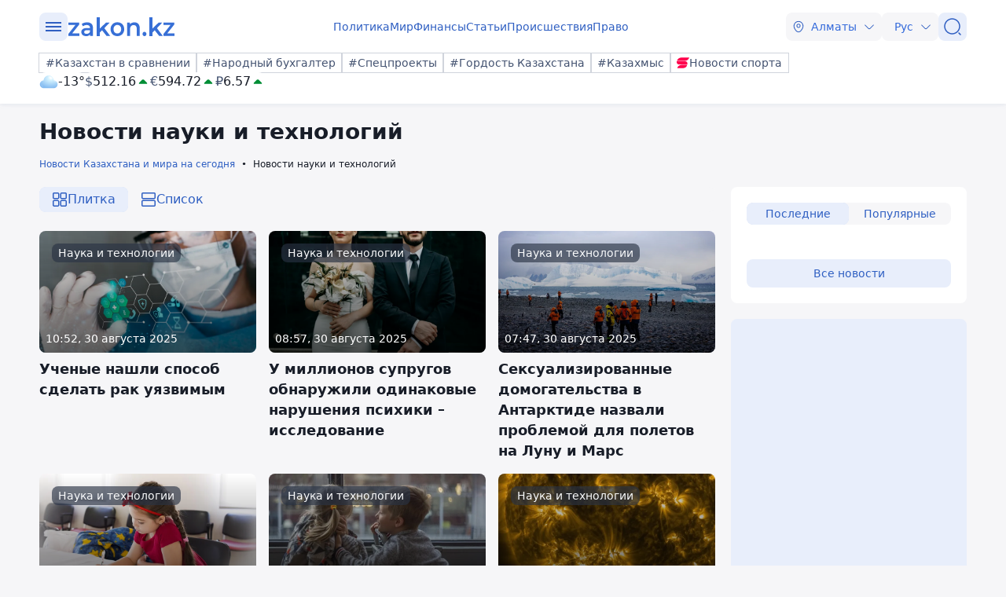

--- FILE ---
content_type: text/html; charset=utf-8
request_url: https://www.zakon.kz/nauka/?p=33
body_size: 544260
content:
<!DOCTYPE html>
<html lang="ru">
<head>
    <meta charset="utf-8" />
    <meta http-equiv="X-UA-Compatible" content="IE=edge">
    <meta name="viewport" content="width=device-width, initial-scale=1.0, viewport-fit=cover" />
    <link rel="manifest" href="/manifest.webmanifest">
    <link rel="icon" href="/favicon.ico" sizes="32x32">
    <link rel="icon" href="/icon.svg" type="image/svg+xml">
    <link rel="apple-touch-icon" href="/apple-touch-icon.png">
    <title>Новости науки и техники на сегодня: последние новости науки и технологий ᐈ zakon.kz</title>
        <meta name="description" content="✅ Свежие новости науки и технологий. ⏩ Узнайте первыми о последних научных новостях. ⚡ Новостной портал zakon.kz">



    <link rel="stylesheet" href="/css/style.min.css?v=LV9hNCHqobt_brrO38-7EMjhPVOm8D8YfBvfTC-ZsNQ" />


        <link rel="canonical" href="https://www.zakon.kz/nauka/">



    <meta name="twitter:title" content="Новости науки и техники на сегодня: последние новости науки и технологий ᐈ zakon.kz" />
    <meta name="twitter:description" content="✅ Свежие новости науки и технологий. ⏩ Узнайте первыми о последних научных новостях. ⚡ Новостной портал zakon.kz" />
    <meta property="og:type" content="article">
    <meta property="og:site_name" content="Новости Zakon.kz">
    <meta property="og:title" content="Новости и события по теме: Новости науки и технологий - Новости Zakon.kz">
    <meta property="og:url" content="https://www.zakon.kz/nauka">
    <meta property="og:image" content="[data-uri]&#x2B;FsmJAAAACXBIWXMAAA7EAAAOxAGVKw4bAAD//0lEQVR4nOy9y44sS7Mm5B6ZWavW3v8&#x2B;/&#x2B;nTCDFpCTFDCIkRMIMBEnOeAGYI8QQInoF34AWYc5GQaAkhZohBv0N3n3P&#x2B;f&#x2B;&#x2B;1qjIzIoywq5t7eERG5K2y1krbu1ZmRvjF/O72uZn5Nvzb/weEH5Wi/BPDT0UxjgsMcLqZx/Hw97LuAfesY8wr3jjD&#x2B;HidBtvnZoO1&#x2B;YDyXlLHEWsCprtn5L5rPTg2oTYRxCEd0EDaiTHtyB&#x2B;cQiWefAJGjHUm0niKykRYQsRGs6SlIweOfbUu45X6cHVsL0mbpt6YzT3Uh8uokMKvocnyRc5zrvwlD2UTwsnxwP0vz6PeVzg0SJ3182GHfEe8xD79wDTKuXyynI3xmc3lK8f6knlnbV&#x2B;DJTz0Q67boT5edzR&#x2B;4dCG0GFdxDT&#x2B;A/cxSnN4pnUHuvZjHYDrYI3Es/chVVG1YNKHLaB/13Bz5ExrpFTtZZudqqu515eMaeA&#x2B;SO3ZD3y2Ug/bJiXfNIkH4PkVQPinCVH6MbbfJC95u9CTzZDub68hHIc2/H6Qectl5fizuooaRipSxkZ9LzPe5&#x2B;Xs5X04jYZKWn7b4xOJZaAZ0nhZu7toMDOuxhPAdHaXLKHG41yg9J5awYoFxFeMiT3opZ3w3bdDiH/5PozZPsTdJsCfvoTw51dahi07a&#x2B;bI8yP/OLnrnFo&#x2B;NH56AeO0qn1WC&#x2B;BCftmG8LqlcoS2D7N0bhuAK7vy9csw1&#x2B;2GfH/fD1NJT3NgbGQN1flkshw/Jq1ZW0Z7i9p66Z7n68WJOHXmwn1J1pfJTnfq/Z1IlgeI/IXmbVo38OXwo9nw&#x2B;o7rQdS1BNf74flm&#x2B;H7sedwN4ePLMH90w&#x2B;u244R3kYuJ73FdwfD4bvhO88uh47GCY7gDSSfKOjf8PvRcPV82/B7DD3NUlHQAn21FXuhk7ONvXBvxN45LWx/wi&#x2B;wxGglHeUJ634fEN4bDNLCcyB8Gw/x7KS&#x2B;&#x2B;H3jhggDziPMQxnkf6gr3QNq2WH/IU9R5NzwOAVw&#x2B;NhaMwW140pMejHTBUiF0vGH9eRbvJz3ph6efajifEs&#x2B;eRAQMXoU/vQT4m6&#x2B;8qdsfQ/jHQbB7P2aAMAvWuEmG8T4uE2KdEAghZCFnwAkTrkeop&#x2B;6xFMyU3wSkJd4yQAZgfmMWKxtRL7SWQBis70sKPhDwTRvgYHlyFaJQ3ae8oc&#x2B;rpNc8YQSGRkE0QP6zTewIBwJrDrAwtfK4&#x2B;uhgeuToJj4rp&#x2B;cLsnqtA0dhhPdSSUqgZ&#x2B;nGvCyLpRvda6i3d/RxoM4wNiHEiw8Pa7XKRcykejfa9BGErAhSXgRcwm9fAuwGgfKv&#x2B;wB/DGP2L28sHP55GMtfd5y0CIMMgClI4&#x2B;q7XuTEwZn9/6FI5qxQdt9TbXoNAfEcUiDtIw4811Klf0SZ&#x2B;qwcNVrTp6bAsZvRKXDqg9rFA/a8CNKyQZW8karG8Y4g0aaYV0DWJASjXjbctzpet/E7fNkm4AgJQSL82sv6g/MMzhvDcxAAKeK8shHQChgIYyAIQbM9P8d0D12Iwx8gyI77DUyz6yTdgZeWeSHw6cuO9x7vPQ9ZSn8jc5mMRwK&#x2B;euKXgOeX4dlbx/Mbpoe0bxms2glQ1ggg18haN5QnbLcMyh07BsOQr57XawT08Bkd6PUC4j3iNLjm0O5MegJYT3pYUiCrqlEWnvSkJz06lcIVfIJ9703IBJQbVMAdNgr3pKiaP7jh&#x2B;5vXEP72K2sm0Enl8B43bq2ceLryZoKtPlAtFy/w&#x2B;U44VV2j5zDWjCHQCploKEkwza5S68N/d4DO2nOZmtB6bntHiaufBBT1DEqAnuIL6cba861ghWk2RcOaYvTPLbPs&#x2B;yQUpRo4fW/fVaMy4/tU8WpjTdnwYEHWLzyYkMpjcdeO3RHgqJ8nGl7e&#x2B;30PNKFKl&#x2B;yDtE5rh4QJmE05eX58HHreY4ty5QEJm4EFxpfh78vA/F8HofFffgsRBa9/iuP5RQS3yH2lprG2hFy8KJ&#x2B;12j2dKsy/usW06rtHrZ9I5qDqLF4Vrhr2DhSX1eZHkQFUSDXwivqJAsjSVy6yBCg3OHBjcDFe&#x2B;P7cbF26U2PUH9SotixG20r/PfRy&#x2B;AE07nG9YZBK&#x2B;MZ5Aw&#x2B;pNqwZRcntuxA3HafTC&#x2B;iIc0vXJ&#x2B;0oVLhqeW9g4JlqbG0EPcPvuG8ATgfPbgCBpIEn4hoBJeSp5bkrdgKAYZ4YF9f5TUfv8R0x3jQOyO21ILY&#x2B;ctlRo6yX76rFBQxivbWEwETkHzWt8P33ofwHKSSGQ60rzUPBrWFOBYzUqnb5rSaoM6nWPxZbDayjHxfAeqD2fNKTnvS49NhbsgegS0&#x2B;643MyRkqb6xvWx0edzF&#x2B;RqKepyr&#x2B;ecJJ6voIKsmmDcuTyBjcVXwRqey0g1JLq6QvEwMzZCk5BgBZwJsqZnIn5ObPCrJC1gldoifBgYcO4/RWMyKrK/VChQsMaQMX1l8x&#x2B;Y0pLk&#x2B;zUfBky0CdGZ0A41BFjY8BCowh51nqFua8BIxJWQazE30I4wuNmVj3RhFgDbWrp9emZFi/1pFQ2y2fEQG0T78POdAYJl0ExE1ZsVZPsWr61bI1VGLEwCkdtzeOnzBNUiMI628iYVTMbVPD7218C/Po6CFz/EOBf/jEIaIOQ9m/9JiY0QKaHyXR1hZsEb5pesL56tZqKQGZmMBvk3Pk2KpA7qnsHFIIbihXeqnnbGK28u3RpKE0ZH5AyEEsJ0rwytugABi3iGdqMc2DOXL&#x2B;4hubWIx1cdQLyuHMKUFNz1JDCuj32Bm6puRxsBbjpBNzCMEeZO0gDaviKZobeAwj&#x2B;tjMWENBJ1uKetZ&#x2B;pi2IyyJe6HTj0Mp4jmzurZhPx3xMQRqzLXESaWZ28xyR&#x2B;PzDPaG6o8YdIVDYyxz8yII&#x2B;AVI9AVxPgTUwDsVPuAwNYvZvMibVI5ouAYD9qXCGA1Qkgh3XzKiaF3490AEAHefuOgTWsPwXyPoNW5JXpxwWwHnyS/Rz0FOsfiZ6tcRvK6jV&#x2B;plq&#x2B;E6/wE/Q83QzB6OEV0y9PiMNt1qjR5vmyTD6k9VWFH8uBG7VveBo5bBbf2qBn6AJziMRagCBVoCCEemkKFXwCPnx6ql1SgljNSJMoxlLYhUIbyQKmUJPAVRgDNiMAVP2cOZoCT7IyahpNgvnUr5WGA//d5y9fii5mJXIgRAkmWPKZaWEdtFD/KaD9OU4Ip0tJ&#x2B;DLfUx6UTHhdepTjkS7glJnbhYN5Tgspy0&#x2B;YjdNdJ&#x2B;PIg00zAU8CP5HbwVxFSrsZtommLTseSwjoUvdBjQUsD75DH2hoAoyaByikfgkJ9HTaG3N8rJ0yl4WHvB9cmOdSMvCzVti5SogJiM20XizhctCOIp9PMd6mMq5Mo3liag9jAwQEVI/X0xKvtc3a8FMg1cg8GcJHgFjZXLoVAAtBn04WHASFUDuzEbDoRXxcIb8I5Lw0HO8o/DfilwqBHExrI4CXAuJmFih5qA8spEbmkiNrQ&#x2B;F8RGASxkPg6CUS8ATvnQBDO9b4QkAI&#x2B;YjRwCUC1kDAIt2LvB1Z4/qXFz64GeLG7VD&#x2B;jRyyDTzHXvoSsoidELVPMc7AUzxiPThgCrXKsf7Q3x1pXvXc/37dcrlQS&#x2B;sYGKRSkA95&#x2B;XXHn&#x2B;YfrGdw7iekTw5gLThr&#x2B;QST7ZNygrgSR/gRfCH8bHSVxXbB&#x2B;F&#x2B;TUqGdAddL/na0YKCUwsFs2EKI0yxGTk5vTHXfdzmdctT&#x2B;UOSAgZGP5lvkZ46fZySzW2R7rTYBOVk99unE9tuRTQVQ3f6FfV55P0tjy8BCw4EeNumrrhsT/GYCZg0QqwhzIKf5xZMUN6aveWSHoFx702JAWLB1kuc7zVoGeNMkYK2JFhEK1lhoiXzi7dRDENThbh6TNYVqbGxZoEB/KKHTbedEH1U&#x2B;BVBjF1AOGFzSv&#x2B;LEjwWgj5YoA7LO7tMlMlp5XHk9fnde/rAkBKN6i2eI1J20TWQc7Vi4o/ntjwNrEeAYJXNf8dVCPocZLCAtiBhditcq0wXha8Pv5KI5824qrs49fmyFBApOJZrV/RRAM5Un6D&#x2B;fZM1cQbV1J1tnaxqeHoyl/UZw8/MHyhTlmjTFy7lmtyuI1wmXT1HHljM6UB/WZeqX5IDdhVDTP5z7t7rGiGaUgrCdhEPAB&#x2B;eRHjIfV2zeJ31eNTxRE2sjv4/iuB1Bq5b3DjC8RD98xE9gsIuHgJj7ASQNLNUARZbUrxQBZ8L7jsNQP5M47H9QADZZL8n8HkG4uOELY16E1060zXaNAXQRfQJGzbcnzSv6vZFRTtpjQ35o5igaV/Aq4JbIKuS3azcw1x&#x2B;nL5vQdvOfVIDpdv0s9MkBrAX0SGqWT7oa5UIgrN7UfCa66e2D96RzFtzZyfVGtTLlcOSRaMFcNgKAli5UMXx4fyt5vypQVXH4nNAKCxSuSTXNkSnfzI9Ca&#x2B;YdWLmJNrOcmg8R&#x2B;gx8&#x2B;vk2CMKbF7bC&#x2B;/2dNDrIJE2RVj01FzAkdzUNYaqGwRYQDO/Gu7ED&#x2B;Wfm/0dZXTgvOUREgTXmwYXJADJvcqigkObty&#x2B;e/JSnYhGCv5UVfVQBo2FxBT8Nxw4&#x2B;nvXtxCivyhaE4GfAl5hdq20RlS582srqiJihNufmw5dN0UN9aBmLJDxVqBMACyFJaNTRz08S8/sqa9OlraWvvFg2Kskyr4SGXzFRsD/75aLH4rEd0xDzGWCaSf7cRkTUFtlHPz0RpAlCo9LdqFXOruW0JeToMIGj/Clm/vxp54S0T5GJiTPv7pZl7RKTWFn6KsekMUpujI&#x2B;ocOba6OZ&#x2B;ncFn8B6WL9wc2xykYkWSMDMA&#x2B;Byy6NsB0I39C1aw0vxjDLPgR3Qyh87f4a2KfT7KgoCZSLyGxnvfipLwTAAq1oxoBYnApwjFAPqjcZIBgjeZBvq&#x2B;AgR4cH0N6dufIQUwNBb8K38XUENNCnr4fUpu/t4l3pHe5HVHN6/fiPwt9Y70dBf8C1nzqHP/OtxelhE7fj7JH6eRWxSBj&#x2B;20I8QLsK3BghU0ne9G8asxpO5s7Sj6Y37APonrDcu2pkth0civ7IJ13Tcs5yrpe2Wtpu35S&#x2B;gkALPn8vG30pFP0gy7KRGtORhdorTwEPeCE&#x2B;Qlq7UkXE4iQ/ZH9T6W3GOABx0E5h6yR11eNIXBfypPzIJtDPFXFzdyXLYMd&#x2B;AZV&#x2B;cHfnOfbU7fQLr2pTXeTayMmGXsWMijSHpep1qQKwFSFrMyULuT1UgJd3plrHIfL&#x2B;KB4MQeu1G8I1iGaT7zwaS&#x2B;oSQPieHKKG4W3DIAKqSqnHfMUNafCH50&#x2B;i6kFCjXkLylvjywBFTQalew9H&#x2B;N8a5BM9TfJQXPjrtKHDECYSNySdgdpBgap8xZXgCx7GPdPl2IeziVVBalq9RLLB6MCaPdg/MiZBWZxPd/RImTdAH/T7Vqs3UCCKoyipPxNK0A41TSj8E1d4F6Hk&#x2B;vnvJO0Zn43bU4gcF19yIH2f9UUuWTJ0IJ9Yo2La1B2GYHilTJ505teffWFfLyNhqefs&#x2B;60g/zI/b0dLrn&#x2B;o89aqUjUxIKYz4O09gBrS&#x2B;HU0AU37nVdbFh7SU0Faf6XWwUFvEHlJPuNy5SYF0bStgI&#x2B;dwZ3UyHOQwdGr6L8S2moE/ZNk/xn7cRkEE0ZG3l3lDLtRBvrILcZ7ho7hCHfVZRv48ZoZAfw&#x2B;PwgwNYX0RJDbSqMv9skM8svsh52wa3DXP7wyzbVh5o1fm9T/eMtinTR4lB&#x2B;0hpj/1xaDdZWqmH2g9HnBrD0xCRTt/Tvw5N&#x2B;ErrapuNJj0V32mjphv2z6PKd09&#x2B;nTik/3BRPBPypth5rnbh3a/KJj9C6H8/BUoIbCDra16r&#x2B;SeyUlx7ys1ZMDTZbBlxUPUYHgGokrOUzJmDILIctjdzsL3opHN9G/1Zj8K8S8PFlTICS5yOOwo0YNQAFsqqpxg9OY8neSb50YWJMJggYrpO06fnG6jQBekVhYpH2qe5M4JX7c4LHiHdXmQRcROEX4sn2hVPPCxxsOk6FJzHHzdq6EjkDxhR4yNLU/i29RTGpkQlsSsfaoartV&#x2B;sr&#x2B;de6vFtskmMwMB3S0yJKpV5icIJowzd3YX/ahiTEkSlQsPKZduDkZK61CKJJEa8KYuXj1ZED8azVYrhavidJ50XhIsu3hwRIX4EUHKRsK/PUI4Fbp/Yl19i7&#x2B;Lqt9k0F10vQBvO2r34NC7eljzBvLMGrqJrBTXqmQeigojMn5waa4hqO2kboB&#x2B;qtFcflmwCNS&#x2B;N1K47YO54/UEtYNLWor&#x2B;LBi/p8EpCInqMG1A7X6u2QVMdA15cda3O9HxgIJn9RGFZu9vu6Y398fcf5qCnjkG4c3gHaQe4FkMcyHfe8diKPpLElYBTxAZwOiGP1nfi&#x2B;OhwoL1CAbC8AHR3i9Axw6a3KGAYBKyzPu/gJJGtHeYfO3EmrrGV&#x2B;g4TDebIRE/0hHNUHaonZbcIw3WcebLyvpc8NYEX9x20WphZG3fQ&#x2B;6ceje240nvTB5BfScKHWGZz4/bh0TU4/3o/UidLIIns2lwZ4RCcLZihABmbcitiM8Bzo8X6U&#x2B;QdRNf0wDyLOPS9J0/FWnBZX2tl0qnCvhxtV3IyhIIyb3qACseMvhsraXn0YUuYaakbD9USZ7V3Mfrm4WshYi&#x2B;Wel/Gmcq29O9WfFDSReAhiHXEzvbMbkCiUaLvBoTUwD2aS9Ko1IwyuDI/mEbTRZ8e0cdh0Q1ZxuolWlMn5NlPem1gvfq24VYY1KmTaLOWsMjbrTPWbZTtGeNLDhQeqUEs3S/LEjFeJaFxYdfpK8zwWEZ3PswlmZNwV8f2&#x2B;2jT83Gm/9yPj5tky/6nb&#x2B;BigCFejbK6ZeFcCWacTXRJyYg4wYCCy6SX19&#x2B;iYuC54xXtlx&#x2B;/khC4NGyfe3WnPcAqgutrexSNXOu/0ro1KLWHgehw3/Q0ETYD5zxpds31KLWbSUIoMCnVi2qaATMMAUOgiAyhqNtfIet3KM02SfF/pLYICIIF7d&#x2B;zzmwLbPh1&#x2B;kA&#x2B;tmAYramLJehHR5xRpPHWpj7dgWk/Ufsc&#x2B;&#x2B;eHSfDrZg&#x2B;z19sIgmlhOMwxBJL01ES&#x2B;p6CID9720PZWhY42zEJLpn2qekW8rNxEepFxbKdOmSXWOex8kfAZywITvUGsLfxz1pkSs0605d099WXia6ys1jbpPQp8bwCJKA3VSmP1cbfKklfRs3semi26OGlGx&#x2B;boo3ZTA6osDPpo&#x2B;&#x2B;clJRgu1K84ubcy/kPNvQ1DGnQhuWq2fo83OAYVXQ3NOFs4cistHRF8SOHe8yyYOgQ88nZVrsavAie0LT9RzLMCrinyZDpVzP1RZIplAT0hLOE19KjDxqf4pMNPc5My&#x2B;lbZYI2TEgydJ&#x2B;[base64]/EjsyFV9rv1KqQ2sK/EE2qqHVh8VyfKA6jGNR6kPX92vtDD2KR5pmAdzRPB9KOjgcQhSu5&#x2B;g81q3aRwa7Qib&#x2B;qkNLpBdiJAnbhc/I9FQQMh2RSqAcc&#x2B;y6BV6Z9LeE7MD5pqUNfmS2kdmo7G0zkqP0dzB9X3MuFE9iCQxxALS1dh45dAuHFdNDALAXN9IZA1L5qBZDCsqPmFIJoWq5Nk5djA6z5rH6u0Dxw05jj99SOQ/jvICBYYJ4wHObXCaC27wQsaxMQ9qg0mlPOm2t/AADrSU960iMTPMiaPqaHZexJV6R7aFf96HQNU405QcSD3ObcXrWA8HlTaHVQ&#x2B;NNgQ5mXFwaTQBKzcOmGL4a4ZFvrEy0S1OehLryPsIcmuUaSMNE0kNKz5IMF0iv/aaZtpV&#x2B;3aAIY&#x2B;Gfg/nBT3comV07G2TeIXR9oaYzKo&#x2B;he8H8lwKZCcEinwnqzk2jZ5UgLpLAikETf/hoqFuM4ep9NGYf5Axd&#x2B;9KwsYVVL8nTfz/r3mqFSZIfdw/t1m47kM0n1n4Gyc9HLH3NFroX3LJLGSh&#x2B;yxjDgUf&#x2B;47UcA2wlARE2ZT9XI9enK&#x2B;4M5UAH7PWpVfN2GOAilhBd&#x2B;P5Igml32oW26vnuu4PPE&#x2B;w/aNl3q37W6Fug7/Afnp041hGSeUl&#x2B;JEOTgK6T5ixMtMgmPQzDB47npKEW5zY&#x2B;clwNrXAloZP6pgqyeNJ/rrXniUV1BnFZ8SpFpeZNuHSTQkB2YW5tghtsm3UiMD9SMru1YwwsBI3x17NOeYRPS/CR8Unz8jZeZtKwZRXGJJ16HIt5YSFpVgZ2jk/awrFEvW3Yuf&#x2B;idf6zAPHwRnvYdV/srr6&#x2B;o2Uz8fGWfVnEY29SfcczTLYq9XXximmtI&#x2B;v5wTDcyYznexQSz0TqRcquWGvnMCgyOdeI4/5H6JtIVDgieANaTnvSk29KdT&#x2B;ye9KSSnuDV5XSpT6xTAJiCWLTRsg0X7URFHV9OTM3591xi/M9I6BnxEEd8RUscXFK8wR1l6QGRElOYYrKUeRx4RVpSBqBV9njUBuwoN0t&#x2B;qmrtvdOgMVOJwP5INIFhM0yb4iBgRDOVaA6cZKFUg46COeY30fm&#x2B;EuFGwTdFNDLTO3GOW2oCBWcA5YCiRcN7sjw5JX82CT9cA5uAII&#x2B;13AyTHHfDPFCZ3yixM8dhBs4VAm41yUq5R9epllmonytISaj54bnThzNpm8PlHp7cgM5xWHFYLU6c4yAYk9AsDsXtUoN709yth59MC/wUAIZTJIH4cusdgRj4p1qgetihc5xOPy7ZpfuMu4IJ1wKyFGBCraJtdDfKDmvA25H9SyE17O&#x2B;J6hJBn0bW0p34s8I&#x2B;ruAXAj4IRO1Fywm/k6aWmNShnyq8LRDzQTNFTAN/421/AgaFN&#x2B;A2&#x2B;nXHBzM9OY4K8EX8Zb3JDYNfxXG63mpIQFTLtxx&#x2B;ESikO1KbR/RzRbcBdpwO8nwQ7aghHdgHceouWpNmJh3YsbysdYDgHa6x6ntS1iBb86gejqxRhc9&#x2B;2XFdIXjdSn2ok3f0ffVVtKa/Hbl&#x2B;sf6i1MNQXxH9fNFthkfOD31qDb8B6&#x2B;wHFMKeANaTnvSk29JHzpsLwbMfb2p/YLrzxvcJXp1BHyScWFup/5smV9JJuFIxsO2YvFCbnyhDtIzy8FPTRQLvSsRIULeqWsQo0&#x2B;pjAJduAeJkEhIk4AfN7xjwq5gJTDmlsrSiK2SUKoh08kuyjmlB1crjyo0bdZgrdUzAg1aP&#x2B;ArJ8DfVXArFM3DaOpBMrmIWb6aP1swUmhV92kC1MyaQqfFztXF1CrkMI7YTsCRlKk2gnGoUuD6XGgbyRqqZgDTOpLTQ4huNEgh5uBPE/sv4JrFPDWIJZVCiak7gLWXYR1WbIuSmhqwF9EC7lU8GYo3IA&#x2B;4E7CcTMb47Ashs3Sj6mzVVEysBq7N1EVO6Nydv8neFtJh1nexdmzcMBPHBS8/rE4IquKa8ixneS2RQa4&#x2B;OxQW8Ui0qcsgexC&#x2B;U&#x2B;KbCOEdBvTd9us0UgSn0JqBm6QfxFSUXRcS9XCIBvJaZJhKZ66IWlJgwkrkhptUO4TsOq2aCYiKIZu6mpYym9XYb4pD2WyfhNR47rDeAVKwh8XZE8mGlztgxz3cB07RPvbepDOQ7rNeOxJshMglkPmj&#x2B;RsBsywAZ7RtwMtxifUWKA/pb258Aw8hpuzOsH4V&#x2B;AAArDVK41oB9YDJnuk5dfUm5b&#x2B;uoOYrgcR01xbUC53V9LIXVC3LZJuuzix/ed32dX3uBVb0FKDe9qxNym2qh6XqTPON0nnbw7DftdHgjPnZcRVguosmwpLXM7IoCL9ig63VoZdBH2yQu5WcyzBllKfKsia7cvaJk/Qj1lcQ1kD6gAMTSOoBY7DoWzxMzgEpfuQmwpJn6q9V79lnhcW17WBpUDJ&#x2B;etnwFpFkITuQmYkX9ynAt1yAG0nzYXKgJoilG4Ry/pwTt0dqRJpps7sC5gbWV3H4nVvjnxIIhP&#x2B;bPxgNjkPJJaJBzWnxipxujlRlmC8jzWRRzHLsxyjVfLMa0PoNGPp0gBpL3qRGghp/Vmw4XUN4/StPZ2sxTJ9B68gzX&#x2B;I8nHyzI93RZ83zH0rRTPMvz8n1FP2MYxae6AoVcQkhmpn6&#x2B;qY3bsJDi6BecDJUXYXkOCsKNQaM1PUpbrazC0TsUpN/xBjPxlTMIvfHQikZqNIF0bqhlGfjpyZu8LaFYfi9KXIIj19LwmWPpmnv82hqKIE0jJm9O28/8PAV&#x2B;NPJdxgkGmwvluzVDlhc/H5VF67MGOp0LRGXtI7wv3kcWcw0vbRwXARXUljr27sa&#x2B;LZcTzeL2cqse3boXky8njI8aWqjthN/FF1ZEoAr7udahOnwX7cOwP3Da&#x2B;BrHR6O3GkbmQx2WI8j1dkg806UvR5urQOMj6YUVe&#x2B;erS79jFYl/LVtDUBOq75K5PYJbdPAT0y2rWBbU1jOQT9q&#x2B;C&#x2B;7SkMjO5Tv5rXUCXI/UMfZt3n6oiaWXL0c1cQ0C1CEgFlhOUU3No8RHLW18hppX5vw&#x2B;hPxEMKT&#x2B;9Umxkx8AwPq5qBQO4NE63hWE7dKXxEOUcMYU5RLg6hHp6oDgR9CSE92HGTu4cHvAobJh/JHozOKM5r4frV6qVII1M8BURhWBV4WRC&#x2B;bUjJMr&#x2B;MU6RX4eor1Ws1javYAqjslNa2Wm5mhPGVPVWz2fW9tsCkEcZbfJLSDTfolJePGaVzXpf0ndRl3fHdJX6QL&#x2B;UEZvi6Rg6oBf1hhYsq6uFOLMh9mZfTPtP8Jl1LOvlWzMlGjGR0xhjUc3/AsWvk5XteuLpaAsN4oR6HPicJlvJtOISwgojs9uUfWRJt8YchjlDJCn2cQEvirPVa5C3llg7Mq7nMHzBHhMIWCFWiWA5kvvRwP8ouNtrF1ZgkcVeEXmaTh7Hlpc08tJTSLhxFhVAOma68ykJmwFiHO8Uc1m/unCuFpEO8jWD182B0DaBSI2N4dQlTFqWqQraHTmW8vDgxg2tyvI0rA5K5qyYf&#x2B;0C0eknyFI8vt7MK2nnaAt723yJXbkyzuI9IY9BGyxDsgMEIGbnpl93TCvvRyikElhSBpbak53EBNDMu0jRIe/4&#x2B;UH6jAd/8gnlfCAtHM3UWNG5Ex9&#x2B;PLLC4NLqCWGPuhexC8VllnNHL8dg5r5kQ8s1AbTi0bQhySun2oOSfG2fBnDHwfWsERzSMz3Tcz5Xth5OwFmqMVGNwFLOQYeUIOLzBtRe43MFIMztWzoOd4eTH68to3cYhhYK&#x2B;wLlmHLWm8HcQeA&#x2B;RNwd0xbCx1f2hc&#x2B;GX1uAGtyNfl5aJn2Tm23&#x2B;jlosZB6azDiyuYAXhx5hGnDNjl3EEp/JLpU&#x2B;47iNioYP&#x2B;t9DWWy4A/aZ2MFST4LXL5AoB/l7/o6XFu4GGXmv8awWj33CvlmwqGCNhOUr7SzYis/tfm20s4ieI/ae2mdexMuLwh6wXEFmRC8YKrK5kPBXMHqT06yV2mFnNPHLptTL&#x2B;3atbgmUM6CV7fs4zBfsDj6Ukmixp&#x2B;AXyqQU/PmaZS7UBbgYVUzrd6fmK1qwUt0cE5ZHifUZdPARBZzu&#x2B;tyBjDRX9ogn0vdjWuQx1/cIzLp/Ip0qRbQFAgT7Z/8WdkkJQD/AVQFEEckt&#x2B;N6wBAqvUjnX9/3fTC7LXV9vS9eIpHRXvae0fPl1ggyk8Pf4mScfD5tEuBFoHVgQArjvAqI9Mee14vXHWsXoSYR5vVLw/O/d8yOhCCMaGNRhajWFvblVjWlhEe7pXZj2lRUle6SkPFko&#x2B;Xc8Dqk/rysnEDjz0wYg5S9T2aI5lh9&#x2B;KRbDAk4YnNJiodmfmja1/VmJgnQJvB8KAd9o3qU9CCywrPWuzP5A50tENDGv7djiG1gH6Cv7NwdUMusFRNH8tvVJXAYteMwTCO3E4r5YYCdu1kRsjpYZWL/APS5AaySPidGcwf65BUzc0r7oTxcwMcnb5GfluJo03lZS7JJ0GcFr5KGyJN&#x2B;bPoIM2czO7J59hwhKlw&#x2B;tLzAf&#x2B;JKS8iAIYNXi9&#x2B;VOFU1Jp0fygjyz9z647WWyiSu0Yygx7cLqZDkc826dAhQLdG5SJLKiBe0/7qs8/qYvXUznNMMZX9y1MDCgrp&#x2B;UT0AvnCwiGdrsO8FkFlK7GfhIgxiRUuzJK5dfiUaf0Vha9EUe/OB/MidnUpcRAWozOdY8TwlqJ0LnL&#x2B;5vB15TDjg5lSHnJij83npRrR4sEiZPXjlARSotAW/DLcvxIVEc3ZMP5DA9XMZD&#x2B;A7lH13Bwu9/sznkJHpoSWWyJItq6oGIlJekLZxXq6RW/9YM8gBHBv1vxhZOwlBkTd2eG7OyCGY5i1pXaHG0EE0Uhvx5dSJphLdXij8kMmdgEYIdLUeZAlsYmc&#x2B;rDp25t53DPZg&#x2B;n1R6FaAqFZ9S/FvMq9DDShME8EdcnzeM5gU5bfeqNgp2KQ8KrAVxHwwGtCGdRIFm2OtMQU&#x2B;gflFjTZ8dhRN1e2WzQERiAIZ&#x2B;xivDekGUiwXOv/at6xthQCW&#x2B;dUScI/qffi/FZ9tAmQR0IYZbkRTrY0ctnXlOdPU/hHocwNYTxTgQeiGC0ttUYQfq&#x2B;EfpTTw8PW6gr9FXbImRtx5Iv&#x2B;c68ZpMunitgW0/d&#x2B;MsPhI9OgjbIoyczBPN6pv82UGl9YZmFC9PPMQMkfX3rzCC11TnFm3L1CbNUTAXT3Oaf9lDlzy66dqep2Bnlh7hLEPp6kxl5uH4aecYMda2CLVss3OAbFAYIyL&#x2B;&#x2B;iSyoJRGVK9VObBEtm4hNZq76rj/4xdHWjnjDYPUgFpjdZMA6t4hMSpjVFKx6NIPuokyKHN7Tv5NHhThKrpQS5axpSXutYdGEYxythrsoQikNxslvuNOw/6tLRvuTyO0neATEklEJMhhfB5t/jaRqX2WayFE&#x2B;rr/bR6UGpA2Ew/iCd6iDdZVK0fnSdJK0vN97ZssgcCqIj1H2kWtYKwoRkbavkEcUaOOMqhS1pM5NstiBbV8A79UMU&#x2B;aWDt&#x2B;6QJhNpaL3LbH6UdGJgXczkGlDoxvWsYxInCJ2E87ZC0aDnhDYPajzSNDd/&#x2B;EA/AVg8C0JETeQJxZN1sQro1ECNIuLjbcDtsN2l/gGHIoXpjv0GikdnfEDcisIUg1Y5NAekGQ3XKTrcIBgacgsSJMQFMW0n3W8s8YfhWAK/tJvWFthczRtf4BwTAeubnTzsxbRRtLCT16aVz9YPvnWv0OQEs&#x2B;JyV/WPTDVece69mS/KbUo/&#x2B;xHQr4d/WXN2MXZrQ4sCnMosTYXS7mYS1Eii5Gq0Vrh&#x2B;KVFCu7drvU6jPs8/lk/R0En57cO8uVNE0WBd9gUnQ4jFX74eq5GjWRJSnBlCPsj4/&#x2B;yfPO9NcqQAuZRrR/ziH8jTZmfSpObQQBnWOy4TgcH7304kw9sbIJHBjknfvImvmFeHMsZVMvKJluYp8BG8mcca8lDnlF8GxrpC9PO3C93mRWPEuE1Yn8gA48c6nXxsnktmqBRoq&#x2B;SroJHn22v5NFfw0fiptA7O2UGpaO&#x2B;4dIHNtyk/&#x2B;FV4Nzw15rVKv9KiYw1/SUNbIfl5I1eBxbtVASbeMKlDgMh4VMaYEe40mceR20FhEzWqg&#x2B;jCrnHECPmuvuTlHU&#x2B;G8GVLWj137RvdSK8unp/19xN8nWC/92jFDuTm2K1e0APX6HTW0RnPayn6&#x2B;07QoyhRfxRqngBo5/u7S9L0d8kDQhDSPJNy&#x2B;Yz9NvfpZ2rJmVnccum0zhBeQBM0DEQtTx&#x2B;dqEqi346kz83YYuzRnNAyCdZIu3qxHamlNAnGODPLELZs0Qiu38PXsTws2km6Qa0s3xVooQBOZ/ZW&#x2B;HHXgK7gXxKRP5wd1UB/65Mxd1epsDMoMpI7ckVepO1Ccqe8TH9HVL14khWAYAohkXhkY3EIQDMHCg/BHIBam3bBmmzrN37AfLdBbEreN1XPcAIGAgJpz6ufrk&#x2B;5FPyeA9aQnPelJT3rSk570iHTpfhAUurGf9G/SSFMhpcxPJWgUHLoCqIo&#x2B;sbP5upycMP8piOvNa1SNZekaMnhm&#x2B;crqycCdmlDrQJWSr9qFklW1pRoT5Yta2aL7N3fcnoebqIsTuNwsCVigwyCmRwlggho/KbN1vdADtgl4L7XEQPE7NTMyIEGEdtBAwYFUId2oZoiYBwijM/VyGpgCVKiWV3o2U7hZHOMKY3K6m&#x2B;TvDSAILhBM/kxtGc/rLz7/c&#x2B;jcPGtzBf4/o2GYQL1Q9GFwH2k&#x2B;h&#x2B;ga3PcvRVXzbi95VN4ZsCTaSXpzX88gibUXmgDqZRB7mWQakHWL&#x2B;y0BPhsGWOJWbhbcRQZjMG/UTkKtJjSV61sDwsi8TjTDyLG6anu1UqaD&#x2B;G/CfNAn1EFu3utk4OGr1k98Us6Wv5OPKkznKOtj5wC/Y2daVWw66Cqn9etpFFPCKGBWl56J/6tAuFpkgEieQ9eSKWAUMJoAQBAtNPIthrePijnjTnyFKaBIfKp5ZXBzBrcHhW&#x2B;FTyzPTm5yxN/fjlIPbFJtN5vm8Px96IoKSE8A60lPetKTnvSkJz3poajPtZvMD5loPjqzWZD3Go5PhR3ARaTCTfgAKjasNYHqVpQJdBckM6uZMhYyc42sAvCZSarqgzvT/ptlsnhwxUqe0AjJgCPLctzeFn1kLpoHzxzdr2CrxDpYuWdGO1RAgBjnB4TJWwomKW4w1R/I90wQx8/SF4KUp4&#x2B;FM2qN5MAKZ1KYdQWQtDd5uTwelF16dM44v8a4LLWtCrBlWoB1QII33abosaiIsF4IBqcFfQ6dK3RDEXeJiaQHyz3Po/pxcRTYsHCaecGHB6sorIuPgRB0Qofg&#x2B;Lw9hrhtGFRSUEjypdsJSfup5dvwMPrbkUE5xIhQg0h8R5GhAfbdVsAdAWWSlmJgLSHBVcjsDdNHHtT/lPK3hwRwyY2EbDoH6eZD9ZOF3zchaUghSKTglPi4AlOZdNWP2ky4zvZoztgIYNfbzbLmy4v4aBhARp5JI0rK1zSm9RUb0YgSTTVyxL4VH18CzNEzZFNBq62UWW9Q7ETjq2Ne2XE8sHYbasptY&#x2B;oXCFodBFDDx&#x2B;g/iw615IZMBOroxsL&#x2B;qoBS1q/uQE8A60lPelKiewoWT3rStWip6cOTnnSP&#x2B;e0G86g5ezdBGiwrA63oVNafrsKYl3M3rDVgZTHzFYHrp6QbLrAeKDiL4sT38TPDfAQYjCLUGYYFqo01DeJVwVQv3J8pVKEJEvq4mbwcQTpyrtgWwxyqOLIe1jIHB2QRQCVCpwrpkMaomY31Oj4LUEJNjVRrC0LSlLD1bbpOpriv3h46GThchTKz8rJbRd/&#x2B;BSMlf5fMOSVPmvhHmCKu3Zu4tgIFYkuTwBAET3WaXH5cujDejDDT7NUq0amZ2qSXP&#x2B;nfaMYWpH8idQL8bBrjh4KKjynVaCITtSC/0bn4VoAjcjzuvwt/jaYVk3mhan2pCVzPpnURTeAQjDnKxR9b0TjGMK8bTu8gVbIRwAnT/rrhofT7MRUY&#x2B;fqiPrbEdO&#x2B;FtZfIDBK1xki7ScorQBsM45hAOrsxUPkQzUsFqXZiDqlloFsdxSeX&#x2B;ReTsMS32PohMLaVuEeJj2m27CMM69&#x2B;aXA9oDBgb0ng7MIj29YX7DjrAh&#x2B;huI5T&#x2B;0HM1Mwh3hbFxx/H1uADW3CbrM9hCfyBNOxN1YcpHDrw/mX6YaZsrrIAf4oi55oehPPXQ79eiKwncV7khzE7xww3217JhvHezgvsSl/duPQKH/OmTrkXXkOGkPS0Z3/9PCuhR5rtoO7fRbeuF5ks1DQomfIijpXx7&#x2B;EBUE27jFXp1jKvGRunz6uRcb/ORB2Tq7TvS3HASVDaadcNs/ORpnDVPeRMOY/yyjp7kVZeWSRkhaVw07k9NPzCIuvfKpO&#x2B;YqnLFWqa3oYGX4E&#x2B;ET2onPDbSZjuVIZETqrTwZqJlidYze/j9YKlxIe03wXf14knfp8tudnIELqifU0mYmpPMl9X4YNpF1sTKqzo21jJ7t2iZ0C0PPMu&#x2B;Ky0gNKfSm/vS5ROufwGk9DIH&#x2B;J6Z9Ijmdm/CGR0YYsFkD4bRFbiq9Nco5Uy&#x2B;EHVOC1xHqBnx3rr6yfNl4ViEe0kreK5dnmnk&#x2B;crx31O50rJXGdu&#x2B;3WogdIGdmKZo2b&#x2B;1U3hN0SrFPFymaVqs89XolXSV7ViJt3QBu&#x2B;c8U/R/K3ccB4LxCx&#x2B;R39pXyKxSdU2xukFn6dgP913ydUWAFAIxQZyKBzHjY99M8dAymPK6ZZ9XCJRQHx7ebx3EoMASaSg17IxdzetexPcTmQNKfu9H1k4ioCcE08KKDLgQ8KMmjzTvCCDUyBrY9GKeGAgEolGPGI76tepdwyMPrYA5yAiCTGjOqOARdGZSSOUlLaY&#x2B;3QrYufGOfBEI1TLv&#x2B;o5uXASKF6NoV6sWZi916mXNTpzN945XNTkOXHaQYrPLAHmu5p1H8a&#x2B;ljuEPXbo4XP2BHREgU2TyinRKHl0ylhbItI8LYD38puTzUOmEtLoRWHMqe9m&#x2B;fBVd7Pj7ZAZx2bsfvT/esngqMN61DnmROqv/yFBYuq950hmUCWDrKDrBtoxuwkkBlIzSGGkGTAuT0/3HC0WSTrzj5LiKJjr0HVgtNRUWOW4XSkJHOINXyAC2MdBfT5S1R87qmMHtLsPlFJ3gPhYq6cpuLydvmmQiQbcSRS&#x2B;5OL7Oa/SRUBpnwpV5&#x2B;TJk6TgBftmQ/DSk/XxaE8hChlOFzeahrD0roMs5ZIiTpllkZMKu63BekyYTsHOAgrugK58KoyWojNSEMNonrC1iDHaUkOo/H/cKp3JX5HESVePEeBRgKthITEXUlAxAglQOFfqTHWMVE7KMNCpqdLx3AfZdvl9SAAlcHqv267DyXSonV4kTjrNDBJ8MJJ6jlzMc3yV4VQJjVYpp2ij7ywRmU33un9X6Vxnf1vPoOsQdqTyQs&#x2B;8n4pUAl1WvXwccGIIWb2SKJ9m8RL558K0l80ECQ95EW2njxv&#x2B;GNYtIW&#x2B;kd0q2CpnkYeAwgmNVKf0JTP9LCCqwBhLcHkr&#x2B;mwGlpfDTDaxgIiwgivThfUJg3gryqLQW8DtqtfUjIr9YbruWd9rnh95vOBZHLoNqSLaSygYA9Wke9pE1dHs0gQwLkO3Esj&#x2B;VB08aj1M1GtK28L76OtdrQnNDOdagNGtbkwjwVgMM6wPo7ihbViziu1/rCdnsXQEzb5ftBACppd6xffP77wfE65I/acNi22rfl8/Q6tZLuYBXxuADWk&#x2B;5La8CFHx3M8XRt&#x2B;&#x2B;CfkT6y&#x2B;p5N97h0ZtuoYHi1pn1Y0OnHoqtois7QCBiLSYAdA2YimFab/hH6woRvHi/0Bdx3NmnjPXVSW0MALu7yksAJ06uU/w1pqXZ0BrTE6TB6qn8V1q43t9z8MC&#x2B;jepsmLTz3rAYMLxrmrl&#x2B;earorlNvPAWMge8xSlj9pfjjH7bV5jMZgHzJBWMCcTItGeAGN43gD/lHwJYJmpkXmsJUrUZouEi&#x2B;Tc7bOQ14Q94xZOhVGS/DK5WnAmCt66iKFBtaqwqU&#x2B;yezEcZ/zAKFlrh8fsyaMzh/OTijWiyBtZ2CjCxc3mwBoWncUk0LVEsLACLCoCWHDQBAcjgm4wndfBOVBDR8ETdTpOaanfq1adipOz3oHfiGhey30x/V1y&#x2B;8R0EKNLgSAuk40jZo07gg4AvM7Z9piCKIhSPey5XZHza7d8PuXXQAE6lAz6nXHPrrwO5oMvsrtfwgSYToDDxGBZbz9D8GknWiaIZO/vHCfag8MbH1hUz8C34Z3BCwh7kT5yzzQsA8t0uxCM0HMrxNzwp2kTzcEAn//umNeEMDC97&#x2B;&#x2B;sJYXlUV8lmHbfD9yfWB4rBssj4JxcsDFGmbibB7DDHHp0O54A02sG9MTwHoS0ZrpeWKNf9KTnvSkuxAUG//zE1oigD/pEso1UW6fVx2cENMJNYEyfxvwQaLJKYJFZycRHb2bpkMQwaBxZkwhCZISQ9NP7y6hB9oNLKkwGH0p4igAeD0Q6xpkoP1NQSw9MZ&#x2B;oG3EA7IGEkSmdaTxqGnXwg3tNDQQK&#x2B;al9rINmS6icb6Y0PxVIiiMt1TF/i&#x2B;cwykdKqWBWSGtNdZ4aDSUFdQpeCjBrGS&#x2B;OijJkb4uwYGAcWFjQsqmmRwwZQERaLxpatDCipG0a0idZljbvF9Z3Wb6ZecBm/D7vZ6Mp8nKU/yK6ec5av9CLyV1D2k1089/wCn7ZhvCyC7F9Z39XCOSghpE4/o7atzGprztuLwR5SNNH1LtQOwm/o1YXpkcaWT1rLOEfuXsCAcYEJCMcBaR9IoMwotllztrxFYJoL6y5RU7kXwTMehPH668Cb6hPrt1W8mTAi9LCIB1rOIGumVvRZPYalAiaNaIZqcAZ9W0G3mhe3KjTeaA6ID1PutCBxz&#x2B;IxphqYuE6Tc96B5RSdYqdn07FCgqiTy5M11/OQrcbRms/apM&#x2B;GDBFAVUrbhNTnfQIqrUCuG14P/QdksP4D&#x2B;77S&#x2B;kJYP3kdIlgcS&#x2B;h5ElPetKTarTGHM3FkrjRhKnPsmB/VrrrOuGa0m45oofJHwVdYb6N4ZHbfJGbiAx7kc2wCmaT5kFcbpY7nVrCraia9HXHm&#x2B;39z9GYnuqbdl35rftIKdLPCN/gfZEtJa3rkYReCSfjpAoxRMNJyRRm1IT8I7ccqcAVa6YCYKBLgbIl5Z4D&#x2B;SY1p4KuJY6/DN9IAM0kD2ZCF8X/nAJWmlDjDkwkPfaenEy8Gs0k5M2l6fZOwJS4J2nB3DsKkWkjQR4O64nMoGJqf/W7N5OvNyG3fmEV7irV&#x2B;7qKlf4zR5psVi4HrvmxXALUnhVw8WyODOfTSWC9MjbhDusmmZ9JnmT21gfYHwSI3g2/jzwPvggggqZr0AlvwTSm9ECInZFHuY1voGMb4v7IpoZfmpQnAkQYhm7Q6zlt7NvvHd&#x2B;CqL6jyMQP2OwN4xI4k5AdxpCAgSDUXkLwizTAIK2DCrAieNZv&#x2B;DeGQdM6JOT52KX8MNyxSzcZUpoHWl&#x2B;jmEXC3rULmiwSHiWmf3vRekLNqm8HuT1wCP8ufPTiaytKHgj6wTGBR3Tj4zHxj7yIdhQBiVhnv&#x2B;8TkId5/YUSH5pGGgYduJPzfIkL0j570ZJrRQMLWLMtyA2I6eDGNlBSh1deA0&#x2B;t0wv7/WMDWPks9KQKXTrBnRPfHB5fY3K9pinQLShTbX5oTp90a4p9eFJJU5LC9KtbDfjls1EpaMUrju3LBPOfQRnMm&#x2B;EsAh/X1okeaKogS1M3n2iSGQOeMG/xhh/ZzF5lg0G7v9OsrTr0ObEB8kiBml5Q93PfSwDBmSdlqS5d33pIp9JUsRNAh3fY5OT1ybJJegZUTPA0B71kZbEIMX&#x2B;e&#x2B;W2qs/4xG5Iy03we0XFin9a3IWvTaYKJ7/6n&#x2B;Iwc&#x2B;nFqBxizphhMzB1Ce7mfI/t2AFe3qg0Zxm08MTZszDg5fwrIW6utZbhFU&#x2B;xptX7hRJoFyJMApz4JjhS/Mj&#x2B;4PQXVvWqdaH02UxxL20wImLOwT&#x2B;Gbphw7XGxIArICExoPVPPGv2&#x2B;y96c0p3T6UI0s7hPWcRw/nrWJNP1j6WOZuaZoDJpWl9cW8/XWVxIK6eMiWjLnaz8iHifWiao550XIGoOt&#x2B;G1oY3jx5mstOTOnHEnrSkAVcgy&#x2B;ZU0lNWsjrafAwAh&#x2B;buTGPMROyKdV5DBqNkh&#x2B;q4AArnQhgfSxnThhb2Myn/smgMxOmFXgTH1YHcUXlQdguuD6sBT3oM7lYzK5b/S7jMVGblOE3qrI2qTRS1&#x2B;iAFNSb8h768b7Tnjpgo0f6n&#x2B;9/KbLVoS/owORftkRIEWAHf7&#x2B;Ir6v8D2ZDm4ZkHoT00Exr4zoUB7D/7oTwE1uIaTyib8yrD9tA6wr9JGF/LwfXV&#x2B;wwqZnGQh/xcXxCvjBYwNYT/rh6VNBQk8Q66ckns5/AmThijS7gX64PJ9j&#x2B;l609AbCBG6d1zY1OID2Yr344tgkoOSxW3&#x2B;mV5cbQAUEMnCglsRlI/PkOINi02uVvL6mq&#x2B;24htZukmHi4SOv&#x2B;9fS0gAHEmh7gQPLPM6kTaxUNVPV7zmYEPSJDkrtH2v2V6AATjAwy/N2Dml65ncIFvQ3G3NgDp9pjrHuzwySxif&#x2B;dJVW4Ehu3PYiLCsyKJXtAR4o63XM1iy5zBPwyL&#x2B;9qTWRmpep&#x2B;VbX5xn6dlOAVSrPTL5CMPPSqPmEIKCBc7QPbqpQFmp9YqqNe8&#x2B;Lsqf5ubnReA8pIw&#x2B;SWn/3Hf9&#x2B;O5pVe5k5sFBZnxxXwDcFIhhNDsIbNvd7Ccl5u1xKQD6dsH9jk5L2EBiIQ0CL3FpIuK0cFPHNepImmakduR9sBSTD9MlhO5seUrlJ2yiyKeMXBsoMeGxczeitu/iz3TCgg6/fWSOKeULtrY41l9DXU9uz03nU8noVP1YY/1Ucyh8GHl53AdAPFoJmyCNpn&#x2B;1Es2oIvpO83g/M46v4m0IwDwE5BKG&#x2B;IOjWJmfzuy0DeVg2vMUQ&#x2B;X&#x2B;RWxl7AZq2Uk8I&#x2B;rUta3NRmVAjSwDirfgV24umGoFQR3YsvxU&#x2B;8T3WwV4ctX9hP10MfMmtj6gN9/WF&#x2B;IvfA7c9Jv3bjgGzQ&#x2B;cc48eHXf&#x2B;eANaTnvSkJz3p09J5ZoRPujctvnnwmmYTJQYW3U/oiwe3pzVlW9&#x2B;vVbANSRhbFV3jxBPBkpA4MiMzuddQibCGsjJf0A1qJTg7ORVum8eaY67qD4uaS8dCHMv4lk80cCM3E8RH9Vr3PDrvSGHkDencsoBL95x1wHfVERIE&#x2B;QsP7OhvEdz1VrR87EWrMoPZYv2W0wSwRFN84Lqr9VxIbba6vJX0vM88H0b6RNxENhlUDbGS/2LuALrZDsyh9qg/ZVFTZzKoSOoxCtA24nhuMJfaekiNAmtpzGTasKplVtVwWpDnNUj7oO9DSgDLZ9PaocVonhawEJ16I&#x2B;iBayHeeHdg5&#x2B;gEMEnfJt9OW3Gc3su4pRvyVJupkWy5X4NqW9KteQjM6HrBY4SAnJcEeLFWFYIuooUnwBitBaRJ1LJpnJbNX1CSjTVZz7s&#x2B;A7q8NiF4U9yN&#x2B;Ojqu1RHmC&#x2B;aPTYbjqc&#x2B;pvrefFuFvjGH89BrGQWoQtAH6/Blk/iTMcP9TeoFzTDR99YmJACS6rRLF0FgXgd&#x2B;T3MBabq5NkQwcd8Nz1OdEQCHGmG9zEs6UYM3PZdn0k8gdEkTbYcAmDM7BAn/oPvrJ4D1JKLa2v2kJz1Jab0wdjOKExutn5guB7GeM&#x2B;CtqXTmfg/Qsby5CqL4jVHFBtnzFpyGW/WFm/uNXGI&#x2B;tySNE2HT7eDJ7M8lkD5EcBndppXlMZ2Xryszn6uFq/w&#x2B;twXLfpnM1x5vI5&#x2B;0oy5cEzSNUuukBHCUyrxq&#x2B;VeXTJVAQ5hcTw1hWFeea80nCrmo0sdIO0d/66eAP3STl7LsQBKKphqJolVqPT/mtxESiZlWBulA2Qb1Ppqc6J9Ram0W7ztI&#x2B;gW4YHV&#x2B;ggnKBmL5f2IlrGrYxlS3mioDTfHscVzHISHT6PLAGeWM2iwq7Pdap46pG1NUsDPU9f0n23VqQvQRGvfclQnU51NIlxjAnk0HDXzcyo2CqLkUxV/VVrSm8Ja8LYN/oBo7WL8I4DRNul3wIJpOClrpTYTIu5qfEp8xaTuhthTm0R/T3KSDEhTsAdKqUn&#x2B;FCaAKrEGmTuIx/HcxlSNwKCRtJPytpnVIhy4vC5XhmOoT823FZxbyg2V7h1TPaNL3nU0rQc0UMU1XZioGamwpr1tn4oe0ERPEd3ZIT/MH1uNegCZ0gYDFIuf3wKAVAlndMR0geR9afxy48loB2SjIQUC7kNweom&#x2B;tEKw&#x2B;bf90N3&#x2B;QC8jx8OMDWPdCzx&#x2B;cMsFBNz2eHnBzdhc6der8CPUCP2nbPAjxpucDJ5ByA/UJwCvbvN6x28LF40Ruf7kJLeXrjpXmBbMQ7rJB8YDETTXnHMCSzFqScGr/Akw6oz4vXz82NceU3lpT5LNNl70W05q5w/uxOWHiWfvOaehnmRfU818DZk0BgBVez50l533tlGV9gHVZ&#x2B;Fq6RE1qbempPBJeA79rWJMGBUk19/FAidOaMWE/owLBgvQcRg9jyLQHVVA1UC1MN6j4sDl7VfRsRslIZHzTutOykxAOhcZSAmDoY4TVpMQzQLYA17OIJjD2zv&#x2B;[base64]/JYINN&#x2B;AW6CzgEMgNGlAfj40KV&#x2B;pbf99TJG6Ha&#x2B;XsoHcrNhIECMktqr&#x2B;dyG/F&#x2B;C3ny4E22pVvo1mgxG4Xcj5VCTR0xQACTzcafaah2bCqLGFojTdfJRpaCRlg&#x2B;fbZzJ4euGQcG3nvN8EdPBg2hCIUrzsuO8vgsQNYQHddKO5okKjm2lbd/ZcT6mRW2LtzRiOb5sQ8S8MO09A2ggpowRQTY1O1RAsJFbHl1XXLSHuBKVa5qZkgo9NoB16dzhVb4fYJ&#x2B;xhPyG/tontZn/kdFeY76CrqWqfkpgKU9c4V7t5k9Zp959BDm&#x2B;pk7X8ttd1tFd6/jRyXZNeJKqni11w471K5u1a4JZqm59iq/PRiYM3YH5EUChLEwDJHYt/ei9CmJrgCwnvFG5vbNef/QZi8&#x2B;Setlni0p9ldifCqV46lKBtYDenYXxKW2s6DfrrirYt8yJMtWaU8Y1CUakMSFjmTbzIQmrJiufWQ/l/JtNrEkQZh8iS9GGPB0VIFdvjpaav11hrav37vE8p90XdPxEFoLAO7umx07wnwSXYHIeuCqVw1f50frtU3/WPjWZVK0sAgisudpGMZepPEZz3GiidM9akVaQ/4YFU2JTTUo0ipvb7bvO&#x2B;T47BUIoD3zR575zQkyOoUutHpsHFNlwEEYT83yW9G&#x2B;vWVSdKPh5VUsS6xH93ZBA7UAkD05XcYSUbhVMzqYIP1mJP6AuuDqNru24PqIrd1S1rZgbKE6NhegC0BiUpQp6aadhD2T7Q3EGneYtMUkCV6cQEujiASKFZhSYoPCRga6p9XnFM8ZlooFYpunrNQrVRBB/d33CR/AfBB3&#x2B;9MKfQd7vh/ikwdMVNQZ55iV5wFWpBMHUVNGPO/y9lZv5tgLA0O1zfQqrfcinE8LyOVvrWv0t2XZEnJD33LfJ55OCkFHev7cJgNkL&#x2B;GFAbkhma8qLaEdRAo37Qx4wbwTL2mBzDo0r4ScOeVG/ehWgZ2gHA7d8WTacXuwb1w/lOWpxob8t1ILaSri2MVAaEDRqxRxwK/651D&#x2B;mmTiKc/itAEz90bSlorwnLwToY4o0vMQvFWlhyTrwBX1fDYG&#x2B;t2kOxHH0spXbBsWUkXzMibZa3HAZNlpHMG7rhuuNKm0roB&#x2B;2IYJjmNZBgMThN8X4zvseAssaqYc3GQRfuN&#x2B;D3kyofuQy4PzMvWQtzoL&#x2B;OrU98prfyN9jA1hPetKTnvSR5PafT3rSkz6OLgLaSzTh5uM5nnh3M4jljnnM5A4L2isWAv4E3fwq&#x2B;bU0xY7XSjNUNKzb&#x2B;Iuwy7LOjTppDbzKeAjiy6VlPy0qSIeQC&#x2B;gi3DLwEUPu6d2VX4GXTXACkX4XoVeFscalrfx5M68aQHCqjFPhPfio2EqBEdgNZyDgufDjW3oxeQfumr2VUzQ63GGI9XvEUFQ5WAFsQy1jqmpJkE3REjriq9J/L6uBGZO4sXFmjC6gl6O1ANoPRugugoF6UyWkeo4ur5D6OZjmXTiLssN/41cPIkPK34dRQIW0cPj2Tdg1AUVjoFv4gpUP/TGxRgokULFmGlny76tGAVvPhGo6ISiCt8gRL5HHH94k99axplIJImQgYV4PBjQaGCEvOwdMhSg3D6oPqp41evxFBBjuVWACVP7ZCrhy6MTXFANhpt2EkZB/6NNvHNtvbTKxJbNF1i4CrXvVltLb8jqpEwRcaB4KDKy9SFgEFrf8G9TvFIFXcvuhgGSAJo4IiDVyUqXg4cEBk&#x2B;TAPM1FpIlEpodaXzIm9ZZBBNxQ06wTAFbrgm5VdAC9An9&#x2B;DlPzSQTDjqI5hnVB/sJEww1NEEH8fhlIKOaPau5H2lt9Apd8vW56nos1rxdxbo/gGNaFzsF6U&#x2B;Kh5zTVLFH9kikwdvD99cK1&#x2B;EpruR4QPQGsJz3pSU960pMehH4Wp/RnAxNrNcsekrykVkMRrpE&#x2B;7VrDvcm0G5eAWKfoEZp5SX&#x2B;rCa70XP5Z1V8TgJHmgVgNk9M4j9l5BESLBr/3ri8qSETCU1cIvUIkD5ZglmNNHQjbg4YFUhSSOvEH07LDaOUTNN2ySCNzKvkwrMczBiMzkzHzMQMVwL9XYVP/uj6VXzV8RunOz2MjjS5tk0Yz1M8yLWaOwAQClTYh2fJEew8eUFFtp/TPbB/ITD9V62LjtCdGdTmRltfEcl/Aly3G1JZZES8Takezpy&#x2B;v&#x2B;vIx64UiL9MOCiHoTZEIfPSu7LHJypeZfp6zhimgp0ACgWiRNXm&#x2B;iBaWPgMGGECHoFpblGBglrwbKFoGf22otrP5&#x2B;ZJ&#x2B;p1o&#x2B;DYN5oWsNzKYyb0QzaSeDVIGfP72wM3EMuwG7/Y&#x2B;dlQfxh4VgkoBBOrZUQ0vMAbF7I3hIGrgIxKC5XL9jAL2DBPh0KT7d7qn9SsErDduH1N8UTMPfBEx1qe3VUbv6/NIbFFvVOhUwSH&#x2B;rJh9PnMNz1whaxp2YVCKwtxHwDIFBjLNpHMAqnwjSYbqoQYXFOwh/dMugaGoh7ztx/H5Qk8HozCpDMntUsO29TW3RClBGwN&#x2B;WgUM030QNtx2DhYAD4dCneWA0jbrxW45l64BuvTvHKmgmSnn77RPAetKTnvQD0&#x2B;kN5i2jP&#x2B;lJ59LoqvqfksoT7hCmZKgq2U2DlXRuSrcApZbSx6M&#x2B;yR/PHIBS/oj1MA6wuBgQKzfU1wJCazK&#x2B;rh0F8HKaUsBpMLv2bF2fs7YhwKkQbhXAIgBFBOaaQGPlc6ZO3jyK7WWDCch4nfv7W4h//4191/zdL&#x2B;zPhZJQ30nKIDgQRcEyBXBmtKBqPDowx37qzXQKAqnWQgDn40qcs5fpkvl5CJMgvGlUFWFE2AZXv/ycM8i0kay44Oo4pvAKvJwgvWjB85v1Kdf0hCd4LSN9MWO6a7eb2V5pom40TFemoZmfPynDzBvWKgkC1ULCDYR/Nhns&#x2B;LY9rM9OwFUEbrDtxccSSD3AXIZTw9I&#x2B;IY0LH4c0hvRWPGDFMcxzK6DMkTkGb5o12Saariuo3jJH/pvEx9JRfCz1ot2DYdCcDIEMzK8XMAbBqaFOkgntluoojZuQ5oxGgGo1vSRzvi3zi/6eEMxC876jaE1p30ZNPfx54HmExqk6f1ftQ2wPfN0rqIzA8DHdDrgR4IU0odi5efj6wppbpM3W5vWPIA5&#x2B;Pwqwg983Au5gXujLSkHFEFM&#x2B;L2zmGfctg107NkEkLTks1y87BqK&#x2B;HdmUkNqQgSHUqooEVm4F5AIuHwJdWE80P7bkjJ20477uuB3QAX0jICfySb83IX7ZiKYgmC/AiJptmyb5E9uLFhj554LUrjp59ALgkdaZAnWQtG69xqnvd3PgVG2dPQFmrfHhSF0b7gJgPSXAx6FnW1RpweD6/Cf&#x2B;Od38NqwPJ5B/V5QR0qGY7cAzmQB&#x2B;uH5wV5rSZFgt4E0kH8H8Q1FylbxK31f2OwtVCGrG95SAmM&#x2B;rHFzDAfmXqI833QgoUlVw8SMPz6UEoy&#x2B;nw1Pz9dPgCW1gYf1SuGSdMD6mOzMYEzB6enoQLMnfoyYhddup7juZjES4YFyaPxrPiPDCmISOixhOIbb8WgW5&#x2B;Xzn5Eh9bwLsKHKc/50lOjGnufF/6Zar9LXkkx9nf7qRy6nGdw0I7p2Yr1BdbzbibwkYE1bAC9wNk7VyemADHcL/m39i/zN//xbCX95ZsPzzawi/vbIAduwMSaFoqqU0Mp2KRSa&#x2B;YHNwRtEehg3JmFFAgwTh3sqm4Cm4jgdWWUV&#x2B;SdpzGXi/TA6EEgAgCjihfpxsvYjuu2iqEDXspwi8BpvryzrmXC/M08VnCqBl8iiPT1I6chsi0gJTh9YF2GRO4C0Tfe3bzNVJhASo3Jg0B9JcQs0/xw69Q1BG/DkRWKFmU&#x2B;8MYEGM1kwnxael8&#x2B;Xk5CRtHJpkaofAimozeg02XxDNe2qeiqIzBiGlgaQ&#x2B;yLYMzhBYh&#x2B;CF3kCISaK/JPQPhmDNG4NFBNz4/vD7ntno2G8aATBaUCwDmg9iv0OAaiM8t&#x2B;LzCh2qYx7k6w0YbMI2iWJKSWDNgTskAox6ix9&#x2B;34iZWxCNKXyxVe2xnsuMP9WX0xA&#x2B;qvYTtjndjKj9XW/xA&#x2B;rrCWQWP1kRUr3Ts5hM/AxMc21i78DyZt9YbBpI5qiVTkW/aN7tuXweXW4kHUVg0XwSAS/SmGwNkINvB64XBNLEXxmV79cXBqXQLFWdvA9x4ZcvDFp9F4BP610d0W/Fx9eMz7pTZIcAk&#x2B;&#x2B;XppP/vgOAdeHqvYZ8X3jKmQU9K6RK/kTjwelaI&#x2B;lnME/KaE15dc9mspQ6FS43zHec1z4rjeSMOBMwhHPnKAcVOXAghPK02V92EOd4EQf&#x2B;JqvYhn1GONSNpXQeUAFM0xzFU6khOquQK4/LTzLOicvKBhzcvyr3gPuspiUCFytUeImq3PyoIcjCOlpdl8tBjyRUzqtTxKwfnqIJoXqmC9eTcBvoSyi6T5gLMLvNpb8pB/hrZuXZcHMmEmvALc&#x2B;V11RZRXOaPgIowRlrepmcOo/XIseQO11GwU9P5suupUOs04TdXNlI2aFhjAPD/c1XFrb&#x2B;8W0Qfgdh6vCdNS/&#x2B;yesg0O7MmTRU618z1Mzde8oyzReT5YbUJkTqeB9UeBTApu/TmpGQkCI9nenH2RTIUNBLJGy1M20eyPAecHHst9SFgSlBBGsxLYKi3BqnNtw5DSl/rwlKqKYAYSAriUugLKxz6q5AnAB2sXdaS7FIQOa0W&#x2B;2osvJXthnEWdslE7Edaxch0MDrjHdUX&#x2B;mPtua7OR2KdyEk0790QpqI8u5Zi2bo/vSH7UI3xR2JL4rfuPmjpgVTrqEgfawRJ&#x2B;3aCOLnivLEcYjaQthGqKGEgMu&#x2B;Ew0rjsvOzsFMgAm4QiBEAA50aA4KrG7EpxX1LdFsgj7V0ZGdS5FzdQV41EyXytIl5&#x2B;n4&#x2B;8s2zUUIyCDwsu&#x2B;5XdUHlpoBYr4E2gzlwFsTxfcWlUcuk4BftwQ&#x2B;qV8/Aqt&#x2B;2QbAW/4QeDsc2XwP0yLzPPFXtd0kc1Rk7V00vwh0b/mWRgLk5NbBQ5eApk7KtG&#x2B;TmaL2t42CRS3PA53EbQU8UlCJtKRcw5KpIpZZ6jiAObWnNhDAL7wA&#x2B;TGE4TdqfuFnaLeWH95uSFpcw1TMGmqR&#x2B;gPd0vh9z07kNzJx0&#x2B;GCjqHKWCjJzVkB/JQifUl36xcM/PuZEM6tr9eaucpJ9XPs3&#x2B;9Et1ge7kBrTr2f9EPT2Vpjc6dTlaDVg8M8VHjS4xEJSWfGTfHixLqRgJCpt7a5lJNlS7O2aT3FzyzI9hg0dSvqyTjFGPZyxfXK7dNIg9o0MFRivOdQjmoCdFn5LjalW7o3ukP3S33BMVUKZTYmTwOOS2CwFcxlaeozAxSWkJPMzdwmxsV1q2Mh3kgdUwEHGpcqU8SCR&#x2B;8rpmQ8TnzHdMTpONeZgkXi&#x2B;PnXL3K71yHE3/cEZpHgiCDWi9w&#x2B;ljUmpEmWBKCQxrCfQfSZXVdV8EZjH7LveoBgt6iRIAks6OpcMdVea&#x2B;Z2cMCRY2NUd7VsJC9wAiEJuxCdc/SY2i1CulUw5J9moqmadDTnCm8IijVgGJ/VbsXkcFQ8q0gFawKDLqpBZH0tNSndmHjG&#x2B;riGsuZzYBRXmaxHvYIErg9IOKvTGo9T84DOHQDjLlTbwyLo8S6mfLsmAR5y&#x2B;5/Vl4IiaxE/Go8xafC0AhApYKLaUgoWKZ6Ev9&#x2B;PdnMjO5tHUEmctiOg9dswllHrRx3Gb8X/EwIrCMahiXAjYCt&#x2B;kuncxvJm3EpALgLLegZ90Gk8OSKXWwxAAGABXcl0TttOfT7FI5vyqRN4/OvEdxXypY7Z3a2xoMC7zntUDhBtvCBgVkMmlHSxAYJUR3Ek/8J5EPgXuaw0DFBrDPNEc0nUON2rk3rxI9bKINwKHwQsAd9EqCCU9hXtOC0DSKSxFmU&#x2B;RlNCBQJRQw7zwPbEmw&#x2B;/ISO9pDuU8xuXl8BDavvAjvQJQBMQMXJfJFAwyCUMQcaJaoT5OXS2zxVzsBDvG68z4D/GB9Y9No2Pvfd/0kKKqsL&#x2B;UbQC/Lg1rV2znnQDWir83ZriJ5ng/OnlFF0LpHZD1adW9ftRsjABLJhD4BP1PdYGB9dXHqGtrtdxddN/Cmxa26LJ78u4vuNC3jMzmlDZKKnQKiHsdPhWVKJNs5O4b6OqtJQnmz8qkprqsysgHj8ur7UOjsAp&#x2B;xFYSKmwdkbetdBL&#x2B;uNkdWaBHNBW40sF/6m2XjInWtA615c0BfguYMBgYCHKMyzaSCRUIXVg2smlhk4GBmsGCaXIGQcW7En4/SevAb6KNhb6jEGh/d/4hQU/NWWxP58HVOp2NAnn1KevdiNaJ5&#x2B;neoeBmVqWFbsxP47U9LJJz8i851TezlLAIBEDolx/MsHXpV9yig8UvFK/Y1q3IPPVHGA3sZZUrbIVAEIH1hhTb7ezsmnvu&#x2B;0aCcGxrqxlPAYudy8gbZP6qWlNFWuFvRtlljIpZzgfJzOr6gXAOnZsqov10nWuv3hAIy7eM5kGnAI4BJ50DM426iOpS2VFsAUBqkPDWjqouUN&#x2B;ljrSTkLtJ/TPRPzK&#x2B;AkK1qhmV4MgCfDtgOJQPPacBwO4otmI/KDfJ6xyNGt72ZhjcQbCNtI84psMgRW9&#x2B;ZC0wLoEiunFA0Mdgu65tgKW4S16CtihRhvmRw7pMd2W3yEAhe27Fc0rBYKipIGgUS/OuNSP2KGXPWcUwIcnftC5KsqattnxHKpg1E7BsMhgWBD&#x2B;WgHWMP82JrNd0gQL6WZDqqcooBPwfmZIh7W62tTOR/F9hWnuZG4/iubbtjEzafb3JWAk1WGbtO6o/ylwBeNBNNv5Qs0zRnoXLqf7AVi3kLznauCzCHg/GZlq8YRQGd1pBzxCEz5QP/q5wauV8N2o3Va04wOBlpPkwINP0S9WCG1r97MlaBHC9cDedJAvTE3yBU4I6LPHnND6/nSxNpI3b5jlfT1fU79P8XtKg/Kaoy7lFavvIlzYQ&#x2B;a0qWImLaews4taDb0p38s3d7pZ1vnIzMTeZ8hDWE1rxvAobpHGqTxq8Vf2rUs1&#x2B;WCqvB7wmFgrTmoKK1hA6VfeLwDMx0FqbTuTTqy8931HeIxtbyZCqkXG5mEugo/Xd3myOhlDpf&#x2B;igIhg1d8NgV72LDz96&#x2B;/8DH1j/SLaWOpTBtMiR9shB1NUE0MdV6v6kQZRUznhAwysKdqpNAcrqhSKup3UjKul7WO6/W0WCppxQB/CtPiUV8VeZO3RGxObNNbHTuRdOgKQQC&#x2B;3niGwsYnmlNtAWA&#x2B;gNOoXqlgHRAOHADlLXwThUj1vdNIEYWosXUKjETGj/Wh7Bu3XsWibQhMrA688qD1D5YqU8oxsuur2Dnb8UgJeWRdcAGTJgQ2IaaQBn1&#x2B;2yWl3lPZEUCR2CeCMOPZjAqwwITU/1H3FG6S6kXKQnycMt9mQKR&#x2B;ZH2s50AQQwTA0Fx7GOfnUEtAQzQIBb/WL6jwdqWeTNgRd/jjwI/TnhLx/O3A9oUYnaSQdmCfqh2LuqJpnatqIINZLFA1RSOaLaoJHjvTbpBFFNxoKWIaIydsxXfKAGBGCRr1oiA38kLaZAm0Y9493HkikYQakNQVafwoUae9AHujmwY7TRdrE5F2gE1Bwsx3m5YP5yoLXbdLEQnALf2P1vXXs&#x2B;&#x2B;tPX7jbHN/YGT85698ycIe3EKrPLOQJ6xi7wYvchkm3xsr82qTOe0oTvLa8ZO&#x2B;uQB93C&#x2B;EF&#x2B;yiOf70N&#x2B;ZPuS3Obu4ReZxFuyczjgxUVusQJu4&#x2B;X3SLySKROE9ODdeUdtWu5iZrMeBweGkkusiruDbvjGrKbk&#x2B;JH9uET9ep3bKe0sK7BjQLkC8OfFHIjm79EJ22AjhWAtIrbifp4YUuH5y6N6ASsc3lbQqPOWghE5asVWSbzJucYeGX911igNL36OXhvVXEk451gsnwQWPBUAW8hp5nmUEg7NxUGKbmZtPxub4SHLOMBPDCqyUb11zaTRnZyunIOHT2Tf0pB/1QyNHduBqFGnN16ZZ85E5084/k6PkHlyKxyDurzMIjfFLkdbCOCuTu1NtCE4hWgx5qqrk0bpmkxE606theQd6Cdpe/K4oGpHjLlJwqiJj&#x2B;qeQB5ElmSfqiV/acXsxUU2n5DwWsQqP6yDxHNg/71twBvg6CKJkoqTJHvJ51vrSISLyCZkPDN5lJRwKQEWmkZK7M1QPEZQt0BsRZm3EAAVtBJSj6iPAPuh1Nd0PnV5iw/54RgvsKiK4iCSZWc872exqW24PegUqomSPmJ9on0DTZB6pOfNE3LA4o6PtxBjLLuKqKsmLCaCq0oV9K8zyoD/rfF0/d&#x2B;bRfT2oRenp6mlgBZUJ/xY5OiRal/yw&#x2B;Snpr&#x2B;ruZTzMnWdxsBgbtO5rSGASLUMmq2/HsvQAw&#x2B;U1PKrxsBkFlDh34PacW3lk34cNzi2HwTp&#x2B;B0Q9&#x2B;G/EYBNKQZRMDR98ggEAJaWK4jz6Oo2UU39yGX4hzefJJxRTDY02xE06pJpswb4C6JxSVf7jI&#x2B;sAzoGwsPkd5lrt5sxQw6JDBvL5X&#x2B;NQbz8RQYdKM6ORy43x/E&#x2B;ZTepmiO5GMaZy8MpYBqhSHtpJ4PXTLP09smkREEE7HO6XZBAaAOCiBKh0TtqBgFEAxch1hPrztuegXttd66jvaq4OeKXswtqVwx7V&#x2B;lfonUTFznUQLGpG2xno6tgdqTS3ABpiaPtNeTTfyhLn7/OADrHPKzx0fJa0&#x2B;6H90TXPqkQNbPQ&#x2B;cLLqtpohs8XhdZKYQ/Ai2pxMrrNYCtXyIuqRlmlVOYviAtuoVb20NfSdwwdvR7sR&#x2B;js2kksmVvTtWXB9WucYtp9fasuXSvUWePMIadAHoZ&#x2B;URWtIeXvRdqD&#x2B;TxV4aVDTKDcAVAMlsPJqW7R9N5l2Bq&#x2B;a5IdVRjMYI7O5Gx/cJ&#x2B;X0DNLg4sRLCj4X4McJTAyhKqYiF1gKQafbI98rHFn/zYmzhmvShrnsqs4MvXu4dQq9foHsR8ktF5EyQA1e8uhH&#x2B;64Zu00DfWP7yxVtafv7DfLHP&#x2B;i3G7cd&#x2B;NwZ6RLxwQocf4TYJ/tT9UNFpgYTOcMx965czkeMoqOCuaPVNkxhCN5BnO36oLvv&#x2B;V30eMeGQHEmDVh8QPStBRb2RzYJRFdeMO5GXfB083OfzzQrNrvzXrfw284q&#x2B;uU2PSHthzH1P8rCFwLEylkXeFiXxsLEQbWjwuHEKGn3sx&#x2B;dPnBFAISAQKYmmmkfsCahBtIJgvN0yXwgd3655rD23&#x2B;DYNHaiIH7SZEnEf/2CdtJkxrL36tiE82gaNx3OAteWA&#x2B;siJqMWlX7MUEUNgk1wGozYVAzlHmqM0Qp2V/bOY/CvNAgAa1wA49gzy9qzBtDAXrUUOJ8CXReiKt1CHdRrTD1G/foUuNqT6xjuLUnYBDmcNQWaztk&#x2B;kkrifvBw7nNMbQYTylsRGkjkw&#x2B;o5l0E0D1XfyUHXsKF6FNQCcGQvNsNZcEvUlStct6MlmkOtSDAQL42gSM9eo3TMaFrg&#x2B;VfWxq/jxsPcw6MvAqcvqfC8B60g9Fk6YPT3rSgxLcZAf2pGvSqY3rOtO8PLXxHCU7vGz3KfFMUnyUPmOSY0jlOnOzfaUyzZkjzkRaAQw4YeRRgF4T&#x2B;rgNqr667srHLfMQwWi3SSe40V05PtKSLSlWvsM4DJVlWR3OFZmHsRvzZH4Sk88QBAeGsrCSDWsswGjsa0YrK/fGXSC5beDf/lbPxECU/uieLwGV&#x2B;zBDMgb99GNxHWBEwjAyNPSVv/nCGgx/PbB2RyeaDb&#x2B;9ipNoBbFcWYr5DdScLkBm1Z1rCVRYgqIpYhnCxb9gHjSwyUAsCNPXzRcAk2pnTaU9m7H8U/i6srJoXcXexqwBg5Z3BbQFSyiZDmozORDoUabhSaqNW6vy206a2dIwGWjF&#x2B;kdtxgBMfNlmGk5RfVEhWHWUuQFN9TyQd5Cb6dRfGmktKbgV5cY8SLfmHeWdmvzuxdk7jl8Mgul1PG5BHcrjOEBAaMdaYhFBGAV1UENLQcOjaBEhroOaSH2TeD2KZhlpRcXMLxw5Itc&#x2B;qZpQmybdFojzm2qCIqnDdW0I5A9BKwF/GLgCc2xPGrvoZ2vbp1sVMR7y9BY4XpT9oGpnddyGNBw6qWfy&#x2B;bcTM87Azt&#x2B;xHH&#x2B;Io/WvLxz37Sg3GEbSxOKbIwVs&#x2B;rIV7bPh&#x2B;7s6r4&#x2B;sIaagHYSkoSXauGS6iS/wsGArazWVpXUgJbdpGr4FQOqAdO4&#x2B;xfx2JfJpPQGsJ30IPcGrJ30G&#x2B;gz7rSfldAq8ujilXEWBtRQAnCq7&#x2B;4snetDS4/2LCSa&#x2B;r0wFnqPhKjQFetybbAd6q7QDC05/ekmaTAc2dUhh5urBpOkTABVLyTCPpHCWhUlThWU5xQ/SRqKJon5gUCAgx7oTfD&#x2B;eqm5GIG2uwgU/A5nLFHEYz0um3eZxRAMmHBCV5xZm21fryTsTV22s31657/z1EOK3fYB/fGcTmz&#x2B;x7xwSvCDI3It8iWZDr0JkyAChqOVUzQBI5s4Jn4DxHLcCHF1LBipizUsemcBHaiYqKM&#x2B;kExRjKuraaeNkv7NY/pG2B&#x2B;TAlWimRGGpqoWnmjOgzyV9TUfTLXm6kE5B4BcTFJ9e1XCGTgHla&#x2B;OspkIrkQCjTbB2gtcXdsx&#x2B;VP9nwABX6NN4FEfqBLBge6EDcnyFfpEIGNkIGIOBRGsoCKCF/WTbJNO4jTgmV7DrVR2Yy3xJDuZBfE2JiSNp/jAfFBefxU3ScmrETBjfIT&#x2B;N3PgXxAE6mqyjyeNWzGLVEb/610Kw6NjJIcUm9V91YL5jH3yoBUXAkR5oeD98kcNHVJ7q5EZHNXlGzSjKT0wYD20yt/y643fokwu1n377EuIvrwHQB1XbJd9dat73RcwoFSTEPDANLO9BbCN34suK9qFyKQaW/dddcvqOcyPWPZl6BgIwAX0NgtTHV4mPfGBYMgPdMp9iThkF/PZ&#x2B;Rsu&#x2B;m2m4XmlgZn5NAZ4A1pPuS7kKYLFYT26CnvSkj6MniHVFuoNcd632iqVqQca7Sn6Rt/WqaYIbrbZPV19X44ZkZpG9uxeYVadzsbTS7O8adQ8Lny1PLU48v&#x2B;PYLjumBwM&#x2B;km7R7RQYw76Bm1/cFG9Fe0k34Gp6oho6cxSXMqmVHEcN68&#x2B;Oy8tksqiOfdMmadN7aHTjDy5a4i9r5ocFs9Lk43388F4M6thGuTfz5Yqa1oJWMvMjH982gdzWLbDmBN5QiCDW6zCv/o5mhe&#x2B;DULgP8LdfWSjb7Zhnf6NeJ9o/md8l7wCbW0gBKz2EGN0aGcshe7v5mc0cc4EP1HOzOf1zgEQJLhbpeYxRMgipaZ2fQvBzoGjfiV8dsizT5U8BjpDXiYGCwH4izTeWcmAgcK2tr7&#x2B;3itdYh&#x2B;bGrBegFyWVavZUlHzoxVmpf1pTr0gPk1Sn4gpCqUkcOvsGuXUP2/e7aNsgCNX1PDN8ESBGff69brlPiON39QsV/yoHeF/FT5SCYuRsXTSwcO5/2bD/rK4TADqyw3LyNcXAGRAYhPsncaRO2k5yeyOtGyFp920ZMKP4BJ5hmUSbCf/QETo6c0fAG6mXsr9s09ZuK8DbkW9njEMZgJytH8Tv147z/Oue49Ja1rC2kmp&#x2B;CTZm/lCtHvR2wyhgXmN&#x2B;ryLegohxD2L&#x2B;14nfKaxHMuE7BrqBkTuS&#x2B;Cvr00EK1V2QtgkCQHWsebVNcxw77&#x2B;&#x2B;SVpyO0UbDSDoI1G03qePgJ4J1BOLFlEeU9W6iA978kDNN5LcGsKY3jYtHXyXqQ2z6bkQX3zy1Il2ep/2z&#x2B;4npdvLnwStjA&#x2B;rf70CXOEf/3FSeXBebjruS8OKumia6S7NcLxMbW7M6tLpjOa&#x2B;ueW8Yw8f12IV8UxkrXF75NFbJp6ZjevXcGt0HxGRxoXMXnUTLJiGKc84v4qQUnW/qGm/X0&#x2B;OfqGrLzj1pgqj2iIoI9xh7lXx6N/YW0siH1cKcYU5Q4ITToUaqMnkX1lWRE1yLh5ZY8vcDIfeoW8xDVgh5bjefLWAiW/hYXc&#x2B;vw2UfvdtatAYfok9tFz9&#x2B;fSKu7dT8C0Q4FvDH5i7QsRHqEq2ccufTaOQfUcbMaG6ZaJOMxSKOIBh2zT3&#x2B;cto8xsuxM4FDk/SbahM4Rv6ZKgzNCss&#x2B;bggnx8oslQK0mHGW9nKQhGcUCqvzpTUX826Ork24KeGTonOZw2WfaTZjJyf/BxG0fvvCN2f9LjeR/cNbiPtB8P2TaAzgeB2E6qg&#x2B;eEb9UfnWeoiJT3AhI6RWdN07a4cb0WiL4PMeaVaNeaHgvS97otEhg7RfNtcolKlO4EC/qnSehFhKr5E&#x2B;JIAhgQi&#x2B;jiNffEC&#x2B;73RMQRpfHgAe1UVYTlebIUu5Y0omqb2fTC7N6/RrJo5uA5NW5DiLcmT5Z2VaGcddly5j0IT/&#x2B;s7vCOjp06ECxlRNKfSdFIPN9fF7K2MdWAMJQS91Zq6&#x2B;qJo0rgh0sT4Zk6&#x2B;nltcE8HMcAkIN80N95NjzYeBGzIFpLm5Zy0gBtY36ukpaZGTuh6aOOHeoNtdefFApuDrkRber6kGiXswRpKsrT8dW/HdBqgc1Q/TaWnaphIw9u&#x2B;SC5yWql61zQI&#x2B;AHPKk5piYB2o4tb3whb97ZkZBN9Tm8h1jL9pzbWeAFClrvh1SP0B28DDgrwe5eEM62btogsmhQ&#x2B;gODHoRcCftK3Uf3o/JF1bW49w8I4DqLbCLOboxgHXFzVexyP7IINbtyW3UH4Ee4YTSCRA/J6252uvWJP3Ta6m4x7fOO16pD4wBE033Wv0dbCP6EGPoFMHoy034HomyCzaPq9I2WVD7aeATOjSR&#x2B;sonaLBvMxPCNK/UBYzHITf2HqhPGSe6y79N6sXjE/lcNE/4PjDOZ8qx/fgQSgXrG/SnErjzgmehys/PHR8xpuLhe7rhaSMbdPbpkXGcEIQwGhuabaxEmL5dYZrE&#x2B;2&#x2B;mw5A8aSfWtVx68h1jElQE2JrU&#x2B;LDDiyv21bItdO6fK75Vp9TXFEiSPYJxj9S2GQnyIUA9ESdtl6lV&#x2B;KisCQaKqT8bFH5R8&#x2B;rrS4h/eQ/wLrd4IYD164796MRgN3NF1LwoNezkg831Sr59nw3BNCQ/aromabRx60U5zvJKVJk6KHirPDsAicduqn9QINkqByTpmMAFOtRo6AZmA6E3Lj3yLeQZiAwoqtVWBpKFtLbIvPY4q0xBSw9YpgPQv3qoc2r/kYFTwBpw9RTX7SAJNCQn45vUpuTjSECrEBMg38kYP7QpAfH1RG3ZMajCY4jjkbaUgvz7Y4qHgMr3A7cxiB86BKOOMpd2fKjBtyLGpCG0k8PAYc0A/b1RzaVGTA8DA2GqGbSHVB7yVyimdjqGWwHN9MDpW5duvO&#x2B;7tKZhvG9y&#x2B;yAwvkQXSlCfF5PG9zaNr17GE/61vQOz2IyRnm834mBdTBXR9A/TRkfqmAa2M2qI4XvU&#x2B;kLtMHT&#x2B;juskrj1bNr0nnvYC6OOFFlied3F6/2UI/8qHp&#x2B;Gto1tcyY&#x2B;Y3G4IepPiF9ZopbpEYOqL3BrZqrZb4Nt29&#x2B;oUPyawcNtkmse1SfHe8vPnNCF82Bnvk1GTn5bH&#x2B;/a9xyA7Rf&#x2B;5O9VII&#x2B;5DKc4wctrHyaVkm6rkxda9zHcVti&#x2B;sarD5n&#x2B;49FO8zjMsJgEvoMw3airzwacjvLmNqQjr9k5t1yF/LC99UE7ZH3hAoCFuVCMsK8aYicgqnUNnd5icnmISVfTGoQKQC6GTqyzjJNJGC2zhdWBel7PpR/dA6UaGFVCEDscBFFs2k7OT32lSCWAqkgU7RKiyDq8eY&#x2B;j2CDuh8dssbZbp6nDb4G2mHvuhfFfDK5HEeSAkXOWMtEIDDbhe1x87EDJyJVS9Clvo7aVzZBLzx/rROtkC511g6tsqEzxIUdC6K2SOtE&#x2B;tPxibPP5m7hyVMTgWyPp7mNUk59Z9yvhStCrsuHl8NQhj801/JnDD&#x2B;vg/w13cSBlFLiwQ0cTisoEEOYkGaS4qq921ZK5armPvtGbXSaxqGHMDYsoESi7kzA179WAq0nwGA4Pc6DALK2CLsKsW1eYestaTH65jxWm1NEODMs1yU4dEPi89p35kypbVxPFOUOa3JenS4ATJLiiYdtb849yZwA&#x2B;cyHEOiBRXUdxSmY6Z3ovmDB3IICqG2ThRfSvju&#x2B;4GBDjS3I2flwI7AKa6kq7caor8s2hM1Kd2NgFQHAaVeJE/SjOrYtA6JTA23DLQc&#x2B;&#x2B;QPSn1rqY&#x2B;u1yD&#x2B;uHouL4LaqImEN/ih2SM&#x2B;&#x2B;yYgDh407p2PLwSV6IClES0priMgk8eG88XOj36ijlK2jfj6wlc7njejmOeBOJO3sYN1iGZ97&#x2B;JD61feI8IbazbRvhH9VsnNtgQ8Yb0eBNTDOv2F6z0eD8lUsxXeEBxDUEoOT8OQLLSiqfZV2svAQgHQkLCdyLx/&#x2B;I3KeAc2w0RzbQP0tiKLNeKLC3k0TayPp88DYDVnTCZPmqD7LRzzztrjeOb&#x2B;QSjKJmdRTT8QeHbtGyOuTzcS1DJqCJBSeDcXm8b7WWPLU0I4xsm7So6FKgJMxanRGsHpLlRFaq4W/BzyplkXmWcLr1ldq1D1whsMclSNjlF1c/XHnk/ZGA11CdULPh57V66gxUKXB7HWszB3CpfhRhPmhnl/BvvLnOWnzHyCS7gLLL5BvVwqLC4RrkzLRiOeQSZMKzP9WLDWfhtruajhI2/I89vYHJ9z5Zk0YSsBCfliNxFFB3poX0lCFJ3ADxtoQD8o6iwXx8phY/5YUEuGgqtpoWhtlJOs7w9ZSVaOZ8ZIOr6pym7BknEngrz5tJP0jR2AdAJt5Y7j9CXsVPe6CTnwyTSW9Hm2SEF2Q9cInIQUz1Y/mYbytc7NZzpENY2gt&#x2B;nFHOSQ4NV5Rb9nY8oDWykPUDQFhTwUyFAQRHPCv//OgroCWdZ/XVvqOJL&#x2B;RnOQ44NCNo5vfRpjGlt3BV6KeaqSNXitquieGaW&#x2B;GgWcotJF996b4&#x2B;KThk3J1L8VPSdtHTExGwRdNiNsQtwM4VA7q2lS2Cbmw1hBFsfbI28zeUorLgCohSv6QrVnCKDk57C5sq8Gr7Tty427M&#x2B;Ukk108UEMwSf00BdkffXG3E&#x2B;p4k1vooijf8LPAgFQUkEhN5NC9FI4/TPCF/UFRX0GAC4GVY2RTvC1rE5KZL2lS7fj2P9Kc2vBhoILVIH6iUKvyIHy1ouan5oSYoThJJzCt09sRA4M3rkHovQJqCOqAOCR/YbcP4R8F8PntheeTw37glzWhyBk61tmXHed/QC2pyODXXkwkCbxD8Fy0wBrnQI7AnzbNacq7VCvVAbbNwQFDatIZQrplEIE99V1FWmJuLtofZe4K4ncr8s2Se6kTuWWSQKp4TBcskG&#x2B;0GMx7Rcu3O7LZZUtgGIFeG9e3ChPgj6TPA2A96ULKJ7d7gBRVYfGUSu69qdzAXRFMglOCw43yPYdu5XvtuuR3yrcmAT6WoENVkCqExG&#x2B;svQwpg/zN2rH58cuIp1p5P4JyPi7zbZeEnMxiSYf3EVW2G9ocQHNktW7ZOMBI2yBpjcSajYAmbGW4Mo3mGq2nTDoNj9CGJUfjAEvrZ0LYLhJP5jQhFLrJ7lawWp7XaCcFCmKadApTGwvnedHupf6bqlLWmSx5MzUPkGTdVtGNIi/CGORWKwGH6KYovVUJCU/L6eDbgUESz8w5iIc&#x2B;8eP76mQHqU/ajEsCA1cv22RGoyYSE5MvN0vMfmvb1EZOUTMFEwsbI5Y/Z&#x2B;YvXWsg1kuuWmNax9l05PrdHJWJ1qY0D4BZ4QWsgGBA/snZrRhrLPxDSh8/1WTpRa5834g5Ic67x7cQ8UBhEEbzW6scW95M0fOv2kZQtN7UYeQV927LDg8rvQ00Mj92X7l8KNgDa1Wwn6qYj21LJ46&#x2B;5sBLSP0eegaB5UDBgEBvOizxTRvOPQMBOLVL1kr4kQQnfk&#x2B;Rjj/&#x2B;jMEffLrhUMLweRWs6k55Hn46pksQCHQHuUEuMniJbfX9aPMeEOjTC1jVJXM7nH/RpE2BjSDvFATHtH8XP1qt&#x2B;HYKKV12DM836jHAJL7SDgJmHRsxww5kDqwmwwkkFtPXrkvrrvqQonWCTWxBQLHYxjRsvx0YKMM9GII9agpHgHfgMa&#x2B;O7YMAdfj9W&#x2B;Q4jYT/3g57uy4Afv9jny6LeD8krTXMcwhD5dCbDHEu0jmqCcm88CjO7zeNrH8CJmPaHZsYUn7qcF9NLd96HjdbufgENdWo7YbnaBqKqbyLw3jVTIOQgK5GQCp1vk&#x2B;gJrC/LeRR/ToiaPhND3GkjulPbn08svbcErHoHnRbACs7qQrrSjyxyXxk&#x2B;g/&#x2B;3T&#x2B;Fv/2b7dAPIPyf/89fToZXocprCfjPc&#x2B;kUEAGLb/QZ03/yH/6ZmvTv/9KG//dffFufQLngPwCKe1PwaCmI9UD0sFpYH1aPY02RNKXJbUkj1nQsV7pXhopVKnqpX5cHAD5zOoOX86eieZroxHP&#x2B;sPzNZLwhr7eRNo&#x2B;dQuKmDJ2ZNsMm5MincnHYOJh1VMnKRNPnTs3zLcJVAWbLxzNSY4q/x1Lr6Urk28L39gr0MJnGEtNnw0a8xRmE5Osl40mbIN&#x2B;AsAgNBSu5WLZ&#x2B;g1MIHpJ&#x2B;0gCKWZhyn8A/OgNS9EbMKKZ11o9PsgJJ8DQhVIQUY8EJ&#x2B;l4bvtSm6UQQQuHnl61d8x0HgQlat3n/5YU3z&#x2B;/ie4NMjgL/Q1eUO8BizsSwNgdCXm8pqJxwb8U3CAozeh1727mkU1vWgO9kzgmp7v17x&#x2B;loG&#x2B;u0gWapLOZcK4IL5U/Ho&#x2B;tH4PJGUi0jFEag6FN&#x2B;z36Cx7LXK4RGuYLwkwEaU&#x2B;T4dk9YczakyvRaB0qo/YDar3jDGfYzNNX5S8eCID4njYtgGiYgZkh2T4NHHbI6KMZ2DfS5JkG6iXCkZeo1G90zMz22uc3dphhl5rKLCHT&#x2B;kvExZYILXDEEOjjgkKPyfEJphs54garDpqgsGetRH2B6Mz6eSqr1myWtcG68pVRLKxafoRpG68atuzqlWCA4mQ5F83vFYkkxYFHBevHRFI/soxMU3FZtHzs04AYiwOSo86b4olITwY3&#x2B;Vq1h6afq9ByBq8BrAaWuTto3kj4BS4G1tNQHF/KDJnND3lE1jhTE6djEjW8QBL4ZFn&#x2B;LfyxQnnC8B/H71IipogL1CrR1XeIdzfailP2o4FuTACf8jlZ3CErhuoH&#x2B;p/CGQAS6vsrNh2&#x2B;iAYXaXBj43flAxT/0caV&#x2B;ufD3i5ggohngruELKV5kvXxj5&#x2B;xkKo1zGpYN/9Cc71X8V&#x2B;FhKbY7aqi9pjoIWKVDHEAeuy451Uct6O/i1gJ5kYMbSlNND/eQ1gXkDwHqg2uXKOBZD7eaAVfTUwPrivQ//vf/TvhP/&#x2B;O/Dd/f&#x2B;/Drv/fPw&#x2B;PS&#x2B;dLI//Y//fvDfBDD//LP/yH85//V/xcegXC8/fk37srtMED/&#x2B;L7MRvf1S0N/mMC3Ic7x&#x2B;CjD8klPWkgPB2I9DtH2G&#x2B;pg1aWUTI5i2vDRqVtH6trQq4ARz5xu7z0XTQEwn39OLGXTk&#x2B;FRkyUDkJMAl92a22vba7gZobCkWnUb2imb7SblzXypKWEu7INI4Yw7QJhuyxnyIJbL03glNyCKIjQ5ShNUANIN9VZ8qbBAEP84DBvwI5ukkKkFX1sOaKKxk403mbcE852TacKsHb9RtQFK0qvtJN0u/UyaXk3wBwhqosNVPK7T0tl&#x2B;xkYZNo94m3nbA2RZPwpJOJGbusy5t/qZ0q6zCLyCUTdR4EsNpAx44l8zCYND&#x2B;6QvB4HBegHCFLiCIlNNFoVyFPgaFr4ABTfUUkAtBxRkX8W3j/apXoAsn4b2/97l5VG6bIxcn7j4ClrE04cGVfA2ASIGZqpJ9EJgktbNDEDjdCnlGF39xHSzXXEoLj0gqFbNaGzEfN7y8UbTYrhZld&#x2B;ccv9inkrg28/b0Z7M0aJh2jBAwv6v2GwOyHF3I4BSw6DMQQCgl41pB1Ebq8N0cqYuvpj2TdI2&#x2B;pM4H8e06WBix2HRRxYmgemJbypaB9B31IvTIkJwS/1sqXN0Mf9FK0LiUw5BzAQd&#x2B;T8431iNu4VQzd0wH5LnunRY8U20w3bio&#x2B;qVgbP41jJ4tGuSRq7Og1jOjcybBx5DcYtOzhEYxgVkm/xD9bIOqhmlzq0g2I/sGaOB8rzOgGogI6bVBDusAAX79L3O3zoXNez8Xm8EJcBZDg3SVkL6E2mABQfca5piLihO82nPKr6zyBH8QepiK&#x2B;2IYVFbzIP6H0hPAOtJn57&#x2B;7s&#x2B;78K/&#x2B;7/&#x2B;Ivv/v/9c/hv/sv1wGrP13//U/C//Df/PP6Pt/8d/&#x2B;i/A//6//KjzpSZ&#x2B;NPvMG71bEe0YVpEQouOJia5o/qF7diEo1qWHLBsOABgU0yg38el5uZ&#x2B;a7FuL5GcirB2SSuDy6tM5EsCkuhQi&#x2B;y&#x2B;gDNQEI/jZLeYsbTlGuID80EuU8zHRCQNffjf2jmQc7vcc8N1sCrxBIIMJbpN6PLBhJdbEZifj3wHC4MdaTafIn0jEw2LhCnFXVlRmR&#x2B;BW1GzTR0Gbt&#x2B;wSMxPp4XZJ/TXP&#x2B;o83yKXf1T7NtTHgDBR&#x2B;CCEIaeAm/6kOrbJfaIiRaRbXhkrQnY/ouIJZdWAD&#x2B;&#x2B;0QBpQ8SYCM3lsXthq6Tp9u0/vo&#x2B;tPeOtRBenelo7zJVYVMKQkOzz5iaplPvz53rl4BYnEEwDRgPBKqfG30m84hpeU3lbRccxKSJnIFlmq4AgSpcB4f1mZ&#x2B;1UeKu4d0zCgsWJcFwYfRsphYei7RNqqSXRhQmgCGt83NlXlxWN44U6CCgaccgEJl1930aR&#x2B;oHq2eghTSbdKygRtWBNfrsAg/UFEJNnk6ATPGzpeVg8zMBdOj8oLc1LypYU5olttJhVaMqxHysqrmbagSpI3Mdv7iORAG8kBcxWWS/fGm9Un9Z4E37aC4RU0NMv&#x2B;/SOML/6WZEZ3KOQJr6jsPfqP3ZCRCm6yPGoc8&#x2B;5fcuPrjIabzwpNrAehsjHez0fGsj8dwPxTqmdUbqlgD6TupN2gnnvqDPsb67o9UhvEnbUV4C4B27pHGN9U5mjM7XGPG6cRrdxdy5lsqDiDPpCWD9lPQUWJ50P3pYk8QfhBabCv10pDcjXY9sUxmD&#x2B;GeAdNuSOt7ciKaHV0E4WxMrp9v6qosTzxbU4ANrAp7iqnZA7t33ZhoCrjmr5uHnmud7AVQ3w16jAbMSnzO5GRqk8CQM8QUUat5qJ7DnAEDS0VnwEX7UtFCL6UwO4HXHtwzihnvfkmDD4FBIwgUKMJ18gggWqJX1RW&#x2B;Diu7684sQrBGpJk/sxazKa/TMZeE1ugph&#x2B;xSV4Hk2mm48ZqLkQdpvCt7hMf&#x2B;OQRzSkNB5qrwkCUZfxj8z8ErEmlztKmRieJkUsNBb3plg4JETvi1&#x2B;tbpUwE3lINMYNKNBQf27&#x2B;MZqB8ntKCDWpgBIkVSAqxb2/mSC6mS/dH1K//FXRepc4jTvWPNsyWiKqb4FYCSAXOclXc96ARJIwJZZs4njttJF02k28kVHcXJNy6LXFFvj4/ltPQOqdHVavJkqczmfV7qpabgZKBRTf0Aw4iimcza2BESh9mRAiMCuPc/FNHe2wJqNvUsX&#x2B;1Mr5mialmpvIbUyz/fqaytw3kM&#x2B;oDcVqiN0NGvcNA6sEq0huvlP1oSuSbyiSbiuL1gfqjkWFHjpWRMLy4s&#x2B;tgBS&#x2B;limTnwyknZVy2k1ol2mt4n0Mm4QGB/WqP&#x2B;fve&#x2B;Ak&#x2B;Uo7q6e3QsvKQeEBJJAQhLBJGMTjMEBGwwYsMkmO/GRs7DBYBuBCCYjMlgGI0ROMpggI9uAyUEClFBCgaf8pPcubJr&#x2B;tlJ39YTd2bu909Pj6qen252d6dw9Xf&#x2B;u&#x2B;heBRXgNLTrzFgNRmD&#x2B;uKQhGLQhwhEEO0Mq4z&#x2B;5&#x2B;bKno6B1JZe30A/l76DCZQ2wR5fi5nkR/1MBAA06bDn6IcB0Cx5ZXEA7T6nGf0PtYIzzq2qwuoeKa6eU3sobzuQCCBe4svIa0GNbjQFf3vOL9kQzkyg3WVGQDwLoJZVqcV5MKRXtwxWu1d8vf1ZWxKa3PukiV4qHXpyQTV3XCzex6j5nVyNTAq7p&#x2B;m7I4cwJZVfhUpdd78vJdqFBmVeWdjkJWTHFa0giyqByvUelfdV6F9JuO97ihdbEcQQF1IS1XSJtOPFUhcNVrXtV&#x2B;PJbVp5XxYCIUKZ8WafwQNeY0VebW0Uvje8EJ1w&#x2B;nPeEIKAEEI25t1J0rH8&#x2B;&#x2B;4e9KiR&#x2B;zFIc570e2FlszmA2XFlesjUbXT/ntdGyYElVuzHRD2rA/dGwqsXJSi6jABmWkm/KPMCl6LJ&#x2B;HgT4Qs4DCqSl9lLxKU9g857nNvR2zqryom9&#x2B;sbNzFPYtCgy/3owIU3JZ8SEKtyeg0e6i0UOh13NgP0yLLGYySFCJNmbbOsqiEFcuslmM1fRl4nugUXsKIFy1sZA0IqQfwz8XvVoE3LQxmDlbxZoW9Xp3L1xop4pQvtWtm&#x2B;G7YwoBd6CreqR5gkvesjcTG3VO9bsfRre1ayEYAK68Kc14oQ2UTuTiXNQ3ggAGUvo4rVGBRudyxzJwvm2eHCqkor5nOP58u7F72yja7MNZ8uCfJ39Rj1a94GWt6AGixKZu3t/kRd08e2wVFXYTQ2qLLfrNhb1O3Tul4BbNGFl8z9F1&#x2B;sAc0OkfDKy6uPxbf97Juh/etBqKQuuutAYS3TSNtHvBSfdVDeTmwr1QfG3YFMvo9A2DLnHwbnaqphJOC2oAiqbik&#x2B;JVRZ&#x2B;U&#x2B;ylm2HAwKC2F4sLZx7O6Ghwi9PFow4nzo&#x2B;uheiPxOeI0OGVpMYE5gUIsj8yFArmAHpoUHeh2JMjuce1Q/5b&#x2B;a1TQEeNIDjE4/vhta2hzaqY6BpZxdHNUtNVgdtcR9mIjZgd9JRM6e8VzHui5JGdW1Ha2O5OCFwOzFPORFWWMZEICiNSiPhyyUR85tQZH&#x2B;5H3cFtfIbgscAn1yPwY7gMzzec3M8P5NTPLusAnbLkZLRMt9NSqbk/cTWk0hJoVlnG/TQYRXgnblEcPHcY1DoAsjBqqrX1/I&#x2B;mdakTeL3CcF8hkU9BV8784oIOeDuyEBcbm4YVuAzOl&#x2B;Q8YkD2RoLFN63W0AWL&#x2B;mMplVzAQDc3cX3XxUKd/T2kzuZqdCe4qM3wqsRY7jJex5C5s7V7c5XAuTtCmf5q&#x2B;siFOs06rrEp8PQI/poCaAmCsoqiUjKg9R4fU&#x2B;cBAERcyp2Xoh3QCCVNQxXKobO/aequfdZBuJICPyW0G/ri7qY5p9quOm7abKsx8zXjQOVjpFHT8/1amYaHENpaDoiGLppC&#x2B;DLtQXRWBZQn7jRp3c9TKz2a8uUzr607FdCYA6MFF086C8kvUS8MaWT50l6hK5APZZmUFpiRaS5xEYSrVXzlGjPS0LaJVl8fS6J5vmAGR4SHisbPOFvxEcqZYCiKmKUhXoYNJzoVGkvYr3BeJ4DxX6tm3Wkuj6sSb7Bkx80wz4rXOcufDg1LoBxhI1TN/c6wrXCmmn60GxD8333Nco5WUJliYFtzTiraHxyu1KPDukqKprjQTcQOWvrRp&#x2B;rIcCxqqgBWjFoiFaALt3LLaF1m1FbjZgQBeIIJJNt9ik1jJCt7MCRKBlpFfrxjAPC&#x2B;XSd5NBfmLQAru2eQb3bN2q5o8CG9o/xfdCoU5xC66VFxc7&#x2B;97zkdjfqQmfLZrcG7ZfOsd1Hauq91iRMTamH81uoap6o581dSCC&#x2B;7oyUn20ocZkQOtpm8nYF7vs/oZjnqyy8sCB5BW0aPP9wa0P3zNd7gOaUwi6aIS7tvBRoeihhoA&#x2B;RMCuAJECWMpNhe&#x2B;sAVtPOQWsMF0EcRBkxYMNcAKi&#x2B;JC2D2BpoTFcFt9Vai1oBzCVu80WS8qRpQcwFDAE4udcrc8wKRwv3A7kRokk50omvyT8XTreyIKLQS3ixkJy9uUBu1TqoQ9ial1JT9ffnlihKeiMfzrC50WE&#x2B;jlbRYHUrZWF7g/rQSaDh9pf3MTRIovSbEGw7iIAcJbLizRWXvLE54fro5tFd8Qec4ch2IZ8Zi0BF7EfZp3wJ8qey9sxOOp9snayAWBtiDmEiathXDsn2MzYNAsL/W5jfaVSUq7c9DaQDTYsVvGVC7AhN1Ox2pADKJl4Vwm9HBM0YnUyzfGjQ9LuWddIfN1cWeGmv8odQZOqgxZq3RAqK&#x2B;9iVD4FP6T/vWail9ei7Sp0d1WuvSnLStftcfklPyTttvKdS12/hA0pFJVfc4sqKn5M/i71m3EKRjQcZ65Q15I1xGolcC9pOdNId5QnbkC7ooTiTbh7yzVC0KR9HpW&#x2B;YpTJYK2USVkEhKKy0amxi4o/bmYJFOnJkiYnytpf6tIFPoAmoe2dapogods9K0noqjHbjvVSpSFYKtTVRypRdAXLxNrIQxpBKbx6R7sZF0dH0veOLxRpfSaZg&#x2B;HOtQKxcrFma5k5kJu8fPjfqiS6PLkIkCl4aeevj7el10SJHmXBVHg2tFtYA0wZQl3lflSmZ&#x2B;aZPBojcqFlCUXlEoJ3JWsurWu6TuilQmcn1l81smIQq9Bu2k6j0gqHJgz2UlMmfW0TLHDwmXZPD&#x2B;DKdbSHNemzes0&#x2B;w/0RXGoDyFCaXfSjWjAlvxaLo5p8cosZIPoulrVRAZBG&#x2B;7OSNKMiKA7bSeK1BZBQDhRWsxQkPEkeLa/Y9Y7c&#x2B;GbkwKPX4UMHFF1je8KL1ROLqMVefE8isNLNoztatx&#x2B;fI4tZxwcRoRASZVbXbXxtdcXCR0EQfG4ZImcUWoYaHi2yyMU69KScwuvkcvPOojSEvgFBpS4Hb6D6dpgYnoI5kCVWnwA5UPdFLEZf6pxlcXwTr1ePrY/UZb4neeE6SnxV8h6maIbYHt3I6dgfJK7wdLipRPUAYaBQhEFyawSpO7/j2c1bhnBvEN9d2m508DPgebTYi279HoSwXTLwEEC5NGOZe16AaJCDqbCvdWxRhq7mi8KTNjfHKSx0dxt9fo8CsJ7w8IPgD&#x2B;69b&#x2B;P7T/n8VfDVb1xfur7PXm14/J8eBA/9/f3gqCM2weJSDtfd0IdvfO8GeN/HfgW/vKKzovLNDQfEa150JOy/T5uG0Qc/sR3&#x2B;d5hmUfbduw1P&#x2B;fODqS63OmQONs1ncM4Fi/DFM66DD3/mKlhYqo6y98e/uy889iEH0Rh88esuguuHZX7sQw6ERz3oALj33faCy67swiWXL8O/f/Yq&#x2B;NR/XlMzCG34&#x2B;OaiL8hDD56Ff3ru4cM57YZzxsMr3nIJXHFVd1iXfeAJwzZtqtR9/ds74EPDcu4u8oBh&#x2B;bEd73zsFthnWwt23DgcDz/cCSd/&#x2B;ko467zF8gOyEL70bw6DY47clPyETbDUyeGq63rD/ujAmcPnf/jzXQzCj5HbH7UZnvzwA&#x2B;Ged94GB&#x2B;w7M1znPT176hevgS9/Y0cj44u7HrcFnviwA&#x2B;Eed9oKhx08R2P7R8M0Pvz5a&#x2B;B/vn9jcu&#x2B;fPWA/eOj994NJ5KfnL8IbT76CPt//t/aCJz/sIKr02z68HX50zoK5kxdTHDqP&#x2B;5MDhm28N1096aPb4fs/W5iyhrjGIgN7ok3HbkYOpsp8OGkGVjZri1g32CbdeY0CsVaQ7ljLnxW3e42xvig3qp7LwfFoRaw6&#x2B;Ub3ltyTgNdfu2w3WsObKlVVYD9tiA1xauJmNZn1VXoir3BcYfrncgoMPi23jFfrShGrZOyOvItcOxbNrC0UrBSPW52Qsu2jW1NQnAUIwj&#x2B;tzHD4aDvYl0da8NC85nLJHVMtJbTNiEpE3RvlWQSW1OoKFYxdrAApoBN01lAuo9zSCbFklbgG4v8MyS9utBeFhwNBMnT1wptwk07E64ZTy6YhJ&#x2B;hO9y8JibQLQAopVQHRdgANx2ndeI4EzGH2r2hpmQqIpYnYsuI4QWVrxyK72gSg3UEyyay7Xl3&#x2B;IzA5b/[base64]&#x2B;sI/JXZJOOY1ah6Kkojj14EBbLKWdLuPZ3UEPsmYIcsiteiT8vYZbAlrTNdwZuH8sQDYnMy3JbG&#x2B;xfm3SaIa7uqy9Q/y2KklLh6e4DuBCMaFL0sPOgiIG4QgDr6Ts8WTHMTwOpDL&#x2B;3P4eSD7Bowo6FoMpLUF2MO0sFzo/rjU43SH7yHidMS2xGAQ2E4dIWFHKzSyju5xGedmOQ0JFOKGawuBVPi9J3WXiH6UxkAAq81tqjeN04w7l/pCrEm1f8jtEuuIRSPer0EAwNgSWjork&#x2B;8LnsEuTAIjMWp6cjBFeSGwtuTj/CWwTRY&#x2B;7e/uIIB&#x2B;YS0vvhQmPkhbnexRANY977IXAT9NBZX2IoD16AcfCO/856Ng/31mSvff/7f3huc/7VB4ykvOhU9&#x2B;abKIda3hoPn3Nx0Lj3zQAfT95E9dCd/4fhm8&#x2B;vMHHgDve83tCMSycvQRm&#x2B;Chf7A//MOzD4cnv&#x2B;hc&#x2B;No3y8DbHY7eEur/b5&#x2B;&#x2B;El53/JFwj9/YFn4/YL8ZuMtxW&#x2B;Bhf7g/5f&#x2B;048&#x2B;DaQkO6AP3m4WvnHxHOO62m2ls/&#x2B;3Lf0HgFcpxt90ET/6zgxqnt7Q0mDqAlW41m8lBwzb7yL/cDv7w3vuUfvutYds&#x2B;/8m3hHefuh2ef&#x2B;JF0OmWEagH3ndfuN899hqbzwWXLsOzXnUh/Of/7qj8fWa4aL3&#x2B;xYfDc55wSAgapHKn2yGodRD89/duhL940XlwubR5UebnMnjnK24DT3nEQcm&#x2B;6YhD5&#x2B;But98Cf/nIg&#x2B;HjX7oWnjbst4VlrsvdjtsKT3n4gTCJfOWbOwKAdcxw3Orzn/nadQbAiicCtzpkHt7zyiNh62Y2Rz7tjOvg&#x2B;z/dCUYb2u3FLtvrzvc2hVP7dCMo21cFE/yEStnESljFvcVTbWMivhrxwjnU5DWbWHMJQKCcKE43aXzRpJXuPKvarRavs4rbeg37sW06ag5Os5CFHvEFKyc9uYeKfnMGZHUuhqVOFK6cD0ztCf1I4b4oK08NJ/ZKFKXgoyoTTglMBIDxLc&#x2B;udXilLaGz8W5136jsx4BqpJezYr2ydK61s0iQi5/nhxv4eT54I4UDXQUHfkRzWjDDNoj0Y9JnUj6NPoj3obKw2Bm&#x2B;&#x2B;GZYKUGlAf8u9sr8HU7J6xmWY6VEEldwhNxSfASynEZXS9e&#x2B;qj15tZKcVrgpt3tJWS&#x2B;kOJXXRhHACAT6FjiACEC4IgxXlab&#x2B;6qqBMgU4SmXg/3ktjwcDnrFi66SP1Log5FUEgMJvUgAaBrkZur6iXFAA810AsryMKYfkxAhmobK3aZYVSeGZcX1XoLisaKEmIGhVXUalY&#x2B;935oMr3FdMK/Er8uz6E9aJnOd0qyXNaICmkJEPuHlML&#x2B;4HQj/acinYp2kmAVx9MhZK1s5Fa8mQpgvJ&#x2B;UJ7KJBSSkuS8mGMcP7KLRmLW3x2fP&#x2B;Vd0cNZNJ3wKqQ74q8UVrCA4V/Fzy7txHvk1gRIZihPEz0uQ0BbB3e53CO7OrwuxjnBt6zIHMFDxcQQMIon7gmI9iEf/F3fGcM5xFZ5eL7QsnJxZqIriOo4pTHzLOVlVpct1wgJ2frWxALK2ALYDX0QsAIFSK0KcE&#x2B;nRNOxr4QvM9L3ZclEit&#x2B;Rx6tjInsPbo0otqB5WoJWXrfx/0D/sO1APNBPEp5q6hv1dXPcRrK0YhlJOvkjPmv2gyqUYASTFCsjKmtKSKhLC5tdecE7iMUdOdDKGBuRqy&#x2B;PB8k4b1&#x2B;htuJIhZGYnaC5lrKZdYX4GmYLq51BCAOxB1UytuTaIVKFK/gJkYy9LK/wKJ3B&#x2B;Y9wLvo0ruxwsN/LWWPArDOHCrHn/3qtbW/bxoq8GilhILtfs4vUsuZhz1gf/joW46jcbiwOIAPfeZKOO&#x2B;iJdg1/Hzfe&#x2B;wNT3jYwbBlqGSf8ubj4IJLfkQAWBPBefXeVx8dwKvPfOVa&#x2B;Ou/O6/07nnUgw6EU9927DB/B/3hJDr1tKsJ5GoPJ80f/c6&#x2B;BGDd8qBZOO39d4AHPuWncMZ3qsEOlI&#x2B;9/Tg4cL8Z&#x2B;P5Zu&#x2B;D0b11P4MWtbzkHD/&#x2B;jA2gMItCFFl0WiNMX/UoMFPba2oIvffAOBF6hHP&#x2B;Gi&#x2B;D9n9gefr/w0g587mvXll5GQTEZXvqT&#x2B;&#x2B;03nNP8288vWIJpS2juhkrwXlta8LWT70gAEQpaFp3yhavhymt7ZFWFoNHBB8zA/3vcLciq7rEvOLd2b9IfLhCnnZGCjjjO7nzMFjh82C&#x2B;3vdU8nPbu4&#x2B;BBf302fPVbab/iIv/&#x2B;E24LT3oYA0GY/7995io4dzg2b3HALDz2wQdQGREoO/3kO8C9H3cWWVWlaQB85A1Hw58NxzgKAmYfPe0auPCyZbLkeuqfHQTH3WYTPPpB&#x2B;8PcrIOHP&#x2B;dcuu/sCxfhs6dfl6R1iwNn4Z6/sZU&#x2B;/&#x2B;TcBbjostQi8ceJlVWdKNlxDie9LIJXqdgdQDmE/PRFFT3ZPBV&#x2B;0Wv1&#x2B;4VoDdJY6E0ejnZhsh2PPuYbj&#x2B;naYhRdDEx6E&#x2B;&#x2B;rJi3LqNuTjXxB4ZvU0of&#x2B;lzVu4YToHWRjkDRT4aw17vpryxx/tyPJxT9eQLJVIqAcNcpqIlU3ubhZre2zuvL76t&#x2B;La3tFutVzqKh0GrAjfC8oEqIQh4iAltdCyc3ROgPdAAZcVwI6/ID&#x2B;ldxnkjI60YU1xwbmsVpnLbV2c2NC9wrFlHhXJKGWEMnivlNcIpUTLC4j0qdaNWlH3XeW5nIuI1vvF3CI2gnv3TbcOG&#x2B;b5w0tWlwtiAuIcokMzBywlm20kXep1YeCEq4wc7Sr1VVRLWB67FYIA&#x2B;FRwVPxbXKS3RG3ipaGofd8eh&#x2B;I7aUsuDHvSdStPp92kysRda6TPCGO06KVT6342E0CEIDpMqD2Gz1mqsAsJ4nqeA8ceo0sJWuut7I456rWeZNf5XoQIky5FEApWFgpfmSBsaRQHtIxgpKLRZw2Ve0yZNcySbvYfwEYy2MZSocB&#x2B;l3SQkUxm2feHbSauLHDihuO&#x2B;W2zYZ1PgBS7/AHUt3tx7bXlpLpDbLA6ANqaDBWBK5uWbRuN0EbA83BO7DVPlpMOrVqEG8f72IxxLBj&#x2B;tnAd2zeTLGiwxzb0UikvwJgGohDPKrIS0Qx8dVPpuImexwouxTYvEpWXrpku1iLwEIg/OOlzHb6lfUODNdryBrpaJcmuhzCZFN0hV7Pf1YpiFLxlzyBMLvNMXcyEs4p4qdTdje4Rd7xcuJ9y2dOSxXVbIs3Kd9y2kzVwxuAQ8Rmy2x6txVonvGfrLFtg4eGJRBb0CvYQbxT2Tz/m2WLeLlqfqC7De3fK4fxA6qbgikbk29lhsEcj4GJ&#x2B;Lc&#x2B;/k3vegPcEyz3Oh1s6RubDphvIYRdZMzH4Ay3md3QDsx6TK6OWV&#x2B;5Xq6&#x2B;c31&#x2B;0Z1xyzJfV4/cP8UhiubwAR3g/vtN2uRD1MdSLNz/xPZrx4CZgHX9sy7tuIBOauMTEJbrt4nt0ji28PK4BaKGFIBy&#x2B;L/G5hZy/o5WZrINUbrxGzZLHsYJ5LPfjUNV1uS4Koa4T44bypHNFZI8CsN576q/oX52859VHh89v&#x2B;7fL4SvG&#x2B;gpd3t72iqNorF67owf3fuSPCbxSef/HtsPXvrEDPvTGY2BmxsHxT78VPPY5Zzcq15tedlt42qNuQZ9P/9YOePzzziFAwwoCUx943e0IvEL3tAc&#x2B;9Sz4zo93ht9P&#x2B;vAVBGB94h3HkSviKW85Fo59wPfgxl3V7oQISrzoxAvhzR&#x2B;8PHnv/eWwHO87kdsBQaxJLcmqZPN8Bqe99w5w9zswqPHa91wG//L&#x2B;y5N7ECzDf0HZUJHCveCph8LD/oDBlS/99/Vw0keugJta3vjSIwN49c5TfgXPffVFSb&#x2B;99r2XwefedRzc9&#x2B;57waMfdACc/n83wHs/vr0yrU4nh0c804wXaQMcb09/7C3gHS&#x2B;/DY3Bf3jGYSUA6y8eemAAr/5vOCYe8vSzE4DqdR&#x2B;4HN50/BHwnCceQsDa24dp/cWLU&#x2B;u6Jz3soABefXHYvo963rmwuBw32G/78K/gE285Bh76e/sO&#x2B;2E/eMj99yXA7SOnXUP/rDx0&#x2B;NvnTzqWPr/7Y1fSv5XKI/9of3jI/Zq7/U5Xmimlq9hGTCDrk8uvu1j9ek&#x2B;S3SrKq8oULANDUjXXg9Wa5pe5lKRVFV0lZDXWKOsiTU1zVIJiaJR0L3woiOPMZQGQoI29Wq94AbFIGS4kp1aDTq8A82nhb8r7I5twugetvFAJ2CSRllApWJYoRmQQloUNukYUrK57Ebwo1rVwAe9BYl8vVnRKBE&#x2B;uF2I5gFYA&#x2B;G&#x2B;GQ6OjWwdttHGDjgpUlkUQU8E8fI6ArD5bcPXz2DjTGKKVfknYLxUA6ZiIockvoyxtQno1FbAWixboH6cUF9MrVctXFl&#x2B;[base64]/6f&#x2B;&#x2B;UBHzMvSxJOp2WDFTm4kr3F2xplcO2ao54yoKMm3R92FfABYBpQLvlYJVWT9aOrWljXNZd/tisaPjOLgjDr8v9hkg0kAbO5YZcO&#x2B;zZZJbkKh5Mm7J0hE/KJgWygi8bs&#x2B;jZVGbQCucBrSuU6S/vgA1YsGFlls4xufFfXBJ&#x2B;LrmxHoMLXfJmqplwDQZhBIsJHTHgNFWGl3iOsl/HYNzMy3h2JJIjAgKKdilAG1fAPOWWGx3hPcL&#x2B;bswbbq/H6I2&#x2B;mGeBKCpRVOLLaEIPMK2wzTx3aacV0LAHw54lj3xc/G7bpasvJy&#x2B;bnI7BqXOOs4ysQTLBrF9nHyeEUs9TAO5AWeH6&#x2B;G2OQbd1O1wS5sBLfzdAlijpHaNnI7sUQDWKEFOq7957CH0&#x2B;bs/2Qkvee2Fye&#x2B;HHTI3HB8eLr5sGT72H1cn4JXKhz97JbzqBUfA4YfOwe/eY&#x2B;9G&#x2B;f7jcw&#x2B;H5z310JDvw5/&#x2B;s0pXsxf/za1g2xZ&#x2B;eT3rH3&#x2B;RgFcqXzj9WnjlWy&#x2B;B1774SDjkoFn428cdAm9432WV&#x2B;SLg9aYPXF66/sFPbofjn34YHHX4psS9cKUyO&#x2B;PgkyfdnizUUN5z6nZ42RsvniiNe95lG7z2hUfQ58u2d&#x2B;BJx583dp9VJ/e5215w0X/do9G9&#x2B;&#x2B;zVqv0N3eqe&#x2B;ufs8vi9s3bBs0&#x2B;4iMaHletv7MMjn3MOnPuluxFv2sufcRh88FNXlsDJUYJr0jtP2Q7PfNwtiN9KATMVXHNe&#x2B;czD6PONCwN45HPPLVlXIQ/W8068CO5&#x2B;x61wn7tug8c9&#x2B;AB41bsuhXMujGP4pX/NYxCffeLx5yfgFQqOyae97Bdwyel3h82bMnjyww4sWYxNW/be1oK3vvRI&#x2B;tzteRpL6yklsu&#x2B;wseKFv3IvsnalWdPUN&#x2B;TXWPQUr6idVJ3o31zFWkYEtxSuD5GzEuE5jI1WOH0RzYr&#x2B;jJrfBY1YFTJRcEOodYoqJW4XAzV1gPAsN0MWXDPKGIjaEmZBUfHK9YPpzraNi4lwUQmXB62PfUlQgcJilXzN5/A9uvSEaut7taV1Nb&#x2B;pMorXUDHAd6tyFSHQpm4jqKTrGFCXE7VQUUAra7MiJ6f65fIp0ACTSeUmvQQNyGVV9I1SXZlmWri6IpWCEFRsnEKkzpq0Rr51bDXymjsT6yhz2RbHm3/KUWa50KoKNiqvXBPLIhlzQFlMm9QCf/EeBn5x7Mu4b/cLa6GkOe71XHoGIDQgfc0j2bIKjUsX61ACSMy6jbxdmQs8PhGsdTFva6mhUeJaMoecWCfO6L6X0y1VqwCukKuyl7VTrSrbUt52Sx6xcU6lvAo66NKmliq6MAXQzpenizOcjjq8QhQ6Xt/Dkl&#x2B;owCherLUWFwjobcaVhYGR/KKrFT3RmpGofxhoYleX&#x2B;xDXSmz7RbbIC&#x2B;NBXNjiPBfAD/tW3OvowAAtj2Z5XEWwhl3OvR4OaIS&#x2B;nBEVp65xgzzyQLUE/FEASIBcgpPU4gcxG7Q2QvAHy43gFIJkMxJBVIFdfF7rpS6MCHAhuJWLBRIKEsbrs4vi2ohRGrsC4mBCagW1eY6D&#x2B;CFgM7xG7vuY5rK45bUM/9Ugl/dRxmXEcgjAxiTrwO9V/NdFsvYuPzMr0Xxn2HUxkM3rX&#x2B;LKagUuMYra6DRqZM7g3iAGPQhrH4GNEPnGhMye36FiiQZdLieCZhhpcpFBNSfpkZUY1U3Gw/C7U/Cv6iVilzwrTcf4Cp77tQCwjrnNZnjPCWx1hMTmj3nO2aQwW0Fy8yPv992xaZ1/8RIBWAfuPzP23uc&#x2B;5VB45XMOp88/O28B/uQvfwq7FgalTQt&#x2B;fcyD2cLm8is7cOoXrq5NE4Gplz/z1uRyhXxddQDWZ79W7UqJAxPrgAAWWmllQnWxEsFnP/zGY&#x2B;FB4paJwN8z//GCidTw/fZuw6lvPpas2tBt8rHPPxeuub4HKxV0lUTwabXyqAceQBZRKG8&#x2B;&#x2B;YoSeKVy1bU9&#x2B;NdPXwXPf8ot4Va3mIN73XUb/G&#x2B;BCH2cYP9vERe6a65PwanfvMNWOOrW8/QZXf6uqOG3wn59w/svh/ucdCyl98g/3h9OeBePDbTKOvY2TCT/yS9fWwLAVK7d0Sfrr/v91l7k1rjWcuLzbg23PHAWlocL49v&#x2B;fTu85Gm3hPWU8uYhhkuPve3ThTSY0U&#x2B;9NLDbSo2CcnOWxD3Q&#x2B;3pFcupy07Vj5O3ak/rSKKoWn1N&#x2B;HLVWck5CY0P1Bmw9yqmWYJVSQH6c&#x2B;ZyAHuoaCfxZLXqwfi7jlctBIK/2ar1VrLAliidlNyOOK&#x2B;LgECsN2sAqD5aCZDbiYV6xNta5kBq3szSimy2T1hNSzdS6vfWZlJYUIgWuiHjb8Ym1ruCyoVfeK0oUFSaMONfNIrmwSkL6vgKpes6N31iFqGzWhRBSfWDcjHV1Crs&#x2B;K&#x2B;ubTUcjTrkm63re4J6Ci299M/roNmPbfBzgpDfq2MF/aCmV91mxnK2Y3AYJTbxz6RKWQfrHm3HXFtca4toRLp1SFXwsSwCnCiBXMn7luwJA&#x2B;lnrEdwfnRhdym9ZZs4eWLn3mr&#x2B;Tv31vgDu&#x2B;5nNxlSOFfDaAEhTxrCOk9WOaOVqq&#x2B;jBnFchgKxvZA/XVD9K0ofZlL48BJ1pyv1rbUPvl8V4B9pxalZpDFq&#x2B;gF4Apt1qVYtnUZVS&#x2B;j5rDdmKtiZhZ5ovjAUz7GEqMae89NC8v4I6MLX1lECiCv2G0vkxAzbwnljitCDDOslWrX&#x2B;jw/fgZgY8up0GHHepuOCdRaZfFWnZGLHzQXQ3dA2cEgEJwqcMk8g6tkbyPEQjVShYtkaidJEIeXm8heDIIPHk0TqwlGUrPWNb2BhGQ63vT9tI2Cp7i54FYZ&#x2B;cGFcUiISAX2k0iBBbfGUoYR5ZSAmDa9Q3fyZIfAX&#x2B;DaDUdyiFAtJd2cLMZ56nk7nOteD&#x2B;Cbfh92YlbpFiQzQgRPdZVOc2wfXDuYX/3crHq4jy8WOIFF3UEpnYx8EZt3xcuMxX8vqsTx5eDwlySL1XvijXcbq4tgLUbnOhiBL&#x2B;Pv/042LqlRWPgqcefS1ZW4wTBi2OGSj/y/ey/7wxs2cSDAjmPUMZV7SG/vx&#x2B;86WW3oc8XXboMf/SUs&#x2B;C6HdXAwa1vOU8WVSj//Z0bKHpfnSAA9n8/vBEe8Dv7wp2P20pWK0Uwbpz0erppAnJZzPOVjbATnn8Euc6hoNvfk15y3kRpYf4nv&#x2B;52ASx52ZsvgW/&#x2B;cDLwpyjnXbwE7zql3o3UdhwCb390n30qb8Mofyr/NYJrDAVBHwSwUDCy3yQAFkaZfOUzbxXaAAnh68rx9e&#x2B;USf&#x2B;tnP5tHjs4drEcKhh1UOU7Z&#x2B;6EUfKIZ5&#x2B;7LoHx7jWs198&#x2B;igMOvOa9l8EVV1WBlq7i&#x2B;2pWw/TZOoOIqstNc15505kndzdfsEnAK1d6s62ZrOREdX1KNkrc2N/8CkpZHjLVoOPkINb0W6w25zEv1SbzUhV2C2J5IQZP2ihJrGkdV9gOAcixO7&#x2B;6ewufVZEMHEEGIgiKZlTqvc&#x2B;aLVaYHp4uazSkTDbqXVZw/bK6SbioLEu2LJat1aIDUtdR7l/F&#x2B;4Jib&#x2B;qW3Cv3a1uQS4sXBWWWuVIEvGIswUU&#x2B;fFBQQ/JRot6eq6gTrKKLVwCCJ7hDub0sCFk3N8blaEd25O9zYYwEzu/VWGDaZy125NLf6WsuIdmDQl8YrKpA4uVK/M/FdEmZHo6FOQRKZiKJsoyVkHJAgaRFNLucf4ttIL8Lv5vy4IVnNIkq19cEvCqsJ1qIwNFnONocJPcGcJfKk6fTSK23vPmrQLLlEPMSNa7fYkVVooehOxCBWBaUq1tUK754AZ8o2xmr/EerIwXgknHbEvdMnecK4qj7mK5pLhPXYR8Bl1BXbYM8Wu/pWMpcMu6Unirp/8q6pZenuuuyZU7GXjpPVvV6HQWAachdBGWWZW&#x2B;tljTL/Vgc5KXC/hnkMi9lLIXIoPouFRdDxw/63PzmIf1MVl14Y3QtDRZDCo7hHEDQuSfglZKj9/PYXKGfcwbNiD9KABdLXK5zb9CHEMkWAdtF3evgLcKZSIBezlZSA2l84UYkTisFkhC8wqh8LWORhteXTPASiUpI1/uG0F0to4k/K6fv1FW9fogGGqY9WcL12KNZ5ymCgZgBAkwIeA3zCVZw6irfZ74t6mbhs3LDdze1HQLwubh20v1iudZDQvkWt/uA1wUqyZz0kwLbs1kEAfXgR&#x2B;rvw57ELJpamalOIGg0N9bHAivMs8lId6chb3vlUfAbx7IC/5Z/vQw&#x2B;N4LkHQUBq&#x2B;P/9lbkcnhQAyurKkFQ6SNvPo7AIRS0eLn2&#x2B;n7t/bc21i5oHeXspK&#x2B;Qi4U0GwnPDz5gFi7d3oH1FnQ/RBAtlOny5QCMNZUXPvVQeOjv7Uef/&#x2B;OM6&#x2B;ANH7gMViuX/qoDb/m3EfxZZrFH6686AOtW0ifIMXblNaMtwi4ygChaYVXJ5k0tuOj030yuISiK0S5xLV/q5PCad18Gbzo5LTsCXCrnmbGBUhwfGGzgmuv6BLLachxsxvFl27uVG&#x2B;31nJc4bt/zj0dSvX9&#x2B;wSK87oOXwxMfMi5CpS3zSsqaPjPypC651SV707oVdWoqfuBImVqKE0vJKsDsu6ok0E2Ee7S1GtRhkmpOoVmiTjWBwuk8uKm&#x2B;nY1LmL1aej9OWNlkFz5qS164PtLCbu3HYkqWX/hNr5vTbCXw9aLEBVcM2dzyJlSUI1VwshYf&#x2B;HOG8R/4wvjVfNL1hnNxaRmrxs&#x2B;odbQRMO3Tj1VTScvnVMvnz8EAhX0lwVf0mw//z0kj9aJ8kGtIbxBdDjIoj4tgeQViSVFT31FtUGWVZT970wZUPScm4j7WuYLryBf7hmasnpibtsnEMiCTzbqXDbpTUMVq4r66j2urVqi3l3SsshrqFesb9nsmq4RLSuqpY9cmUzdfks&#x2B;hDqbtLFBi71kJkJVY3dkPLpQ7DGULGgrYkgCM9p5R645aFoiCpfp6iFyqlgUhPRknwYIr43UCtHweAmcZLRQttuxByQstXRq3Qj6jNXVC2qz8cgZgCU2jQEEC3kF0sQPFIHzaHsUm0d8CJ1RsR3q2wxYttEYqYb6VuiYujAdKmU&#x2B;84xjR&#x2B;Sm3e71Hn8sE5Fa3I3I/rJhXWvZsIOuYiSRrCyrreALgWSvQwAfIv0fDVf0ge7kq7qpQbRetUIr32Dk4Yo0L/ZY&#x2B;bNbTQuIreMXqeK9&#x2B;zkF0P/UMRLj4lQ4p1EpowO9HqhleW&#x2B;5H0IiCXwxS4CsASsKPpVZPNM76kUwcLYHQqitYR5l3C17C981S37iRitu7vpdn2c2P3kmy/nvUL8W1kFz5vJQX70eghkCZPqUFW2cYqMXfEcAh7ipxl8R52RVPKHSDDJZqQHOWApigyufEBXYQOa8CpxhNexeBPXqvOLbcEm4sGuJiIUXgHH6Xdk&#x2B;i5HYUeAMG/voCtlFb98mFEgSoJnCt1&#x2B;Py6xrnZOnSIUflEIvUtrgtLlOoRQYrsV0RFOvJeoBWXjOyVvfZatJvEvdL6nNgkAsBSXWvBB8PncLkH/HeX6mMSXJdXQjXG7x6wsMPgr96NJOnI6fUS19/0cj773XXveA/PnBH2HdvbhZ0D/vhT3fCdgNgIGhz6MGzI9NpDycBRuVTQW6iN7z0SHjuqy6svB9J2VUWl0abneOkQ7BDZX5TgUBxnWTfvdKh8/8efwic8Z0b4BMNSeHvfddt8JoXHE6fEXR68ip4r9ZC5qVPFpcGME6WDJ&#x2B;U7Usr2EWjXBt/dVWXeKmKOsP8XOzUIm9VZVlkbMybcswYbqlev7qR18&#x2B;FCuBFT7kl3OnozbQ&#x2B;/80/XTChBeG0B4kzG4ibcACi6fFuYnk16VhICMTD5nQtxtMKdnpTynV3FwvwoJT7UBS4iZtv7dt7NJhowT5vrupoKCjeqjw40x64hA8Gke&#x2B;psPP3qkDr5YgExdy8KLnp1bQedRVc6dpq6hB4q6Qtoupt8k9eoFHp5er6tMDqsjHgY1wlsA0KsLoKJZXy8Vk6OPfjx1OTl7r2h1WykjzNhUDOrpddakGj5anIl9osd/EEWesrvyZjQOtZVcaJRO3ClCPIcbvaMabtrEqIfSXpIQJIZFIzdr3&#x2B;P9xTlbtIW9yDHK8N5ObSH0QLiNBI05rvdn5JKcIYK3WyuNIUCl73PtQyomI6F8ets0TfqlCJy6tXsENzF35oAnrzwpQPypgLQA27thFiI00uUTqxzKjYuizZh9Pc1Po4k&#x2B;7AR9L5EF1Mypyl/VCuvQeoapKkz8wGMrS7AW0qQekasWCjaYtkpGW65pq6Ol1z7DyrKK&#x2B;WRd2wBNCL65hdF2TetridCXzENarlAgdKDObsZe3yoWxO0w2LRdpk2m5heFa2hz4u46gGyEqysONoFYdEARSz7V/Xd2be0DglDixgF7KW8BwKmTlb//RjYAsFJTJZL/[base64]&#x2B;tIAVRkfOFnItQXa7Clfmy77iC&#x2B;67FZcx9cIUP0V4xqmDPhPIO3LoJ1Xtw4Z7jNqB1kzbKHBTeV7LEcWMfddjO861XMe3VdDe&#x2B;VFXQ1PPVtxxF4hYDEX/3deXDqaVeV&#x2B;KH&#x2B;81/vNBbAQrlhZx8e9ayzKfLhkYfNw7OefCgBPJ/&#x2B;chngQbdAlW0G&#x2B;KoTCx6h1c1NJT89bxFe/LoL4bPvuj0BN&#x2B;894Wj4wc92wYW/HO2iuf8&#x2B;bTj1TceQJU5PeK&#x2B;u3dGH3Ul2Sp8osf4oUcATZaGmP5Ak/emvvKB0HQnTMfoiWoK98fgj4C7HboEnvfT8Ujkal0XGhh0XFhRVV1gVS6&#x2B;yHq6Dt73VPPzD05lQ/r2fuBK&#x2B;&#x2B;aNRLo2&#x2B;vImd9loZ/Cr8uD3EZMnacMuNilHYnEye4RSVj7KUrawg5ucLiuz4/djqZEp1XRn31bQqZ7V1nZ/T4VYr1Sn03U230ViVWH1Lvmu49Mqb7WDUeeg9VAM85cerkq1eH9PNAfdmoQ&#x2B;nNCd9YlIgfWndhmqeIuhD1pZSjQsVcpkBWiqoACKepnMgg2jWNkll6ts&#x2B;TAv9DgVlUXlKtIxZvLesmqZXAsibADbmNquEl6TCnU&#x2B;tU8ZYZIRqOX4&#x2B;Ao95Wi7vkjIkykGiFKflLBY/zVyuorK1ZYaVUPzeE44TJby3lmerEYtNFMuhnDFVJXWupgJV9ykqoe6yLloqheIXJjINV1EwzfjWMZ0YOYkVSGh/a82FeaIu12oZAnWtt5YNopJr3aCKDeUqQC4FbJoqhdaSw9bV/q031WmWtirSdsDZdrZZ&#x2B;3I3hq7NxVKlCJiaiIFJuW1GZC0kyjzdKn3UkvsU4JL&#x2B;8MHNycX&#x2B;CO5wLs0vfHHpV1MK6wWoF5M57&#x2B;N9kZzdx/xtfYui61zd3PMmL7mX/mTj&#x2B;5RAvXZLku6zVeBsK7Rj4CZTEAiBFuJJG0iUOhesmMnqSYjXCRgbrikEIGFam5gDy9&#x2B;4zEAT3ot1R7c/BEwwIh8RmLN1kSOrH&#x2B;FtgjzwGAZwbKkXycZnOC9HwBKDWBgZj4ILDMSKCIE47QOcd8PnCYTCC122GiLwxos1mrr9&#x2B;TaPh4FYYrZ0nPhoXUXNIy6GtIQ5&#x2B;h7c&#x2B;hBgQ/fA5X4c55iYBjFQTjonlprExdiOAVIQBNs8y59RqH&#x2B;ASdNlPfB6AEFu0zm3CQKFXXZ/9EtdWZuylOOOrOQ6cSp4cYMM49izK6G0EQ0zIsKXaL06JjuDdO3VUbiOhg9VsnYAVnHCr6MgKPDxdxxHROfY1k998blE0j5KHvx7&#x2B;wVXvr//l4vglM9fteL8MSrcg572U&#x2B;Kqesyzz4ZvfOzOMDubwftfezv44c92DcuSuvxd8MsYLQ6Bt3Fyp2P4HgRLrry6CzeF/PKKDvzhk8&#x2B;CK6/pwgtPvAje8crbUlS5U99yLPzOY8&#x2B;EbkWkRRQc7//2utsF17i/f9PF8K0frY73ai3kwkuXyUoMydVvPSzrL39V76Z5p9tFjqlfXFo9zpCg/uTPVI8pjEL4tpffBp79hEPgiQ87EE7&#x2B;7FXwX9&#x2B;&#x2B;QcoR8z3utpvgBz9bqC0HlhP7AOUCUw5b9sNLVmC89a0iNF8LFOJdrziSwOIrhuP2pW/&#x2B;JezuUtUCI5c0L64riT/ISnNqIH6dXiIr2gNPF5ixG&#x2B;oVNxcUdNYGioLNKo20dDORkae/42QVjT1JLhVgYgmIM4pZLRaXKFOy&#x2B;VPejCK8oYpBxfzxFXkEbpXg8lW4oapM4QReIIYigDJOKE1XUOo0o/EWucQB5l0c80nWHgKZex7dMONvaTm56EYxBAigi1MFPsmjSflMtYpSRGVyuTHLy20tylyxxNy9rlwfC3ZYqzzlFLMWjaoU2xzMfKp1FwJRZi14KunzlHSBryXUjx7LoPj&#x2B;SPJILCwKc6bQLAGIEYJmsr7AmzJR4Potdu/x6chatVgrIG&#x2B;v1a0nZkzFxbl8SwL2Fa3HLAol4Ja65IWomaKQC7m1KqPUUzKGI1gheWUSLKElCikZXEm74qNd0bqpXHksn5Pvo&#x2B;qaXHZl4NiCpVVNl1hJVWVlAJxJ1p2SpVYhDztYTH8FAnofAV8vbUZthe1O7sduRJkaXKOvPo6DBMBz0Vqr5aJrGm6NybKlFdvEAEPBwLEw7rxZ28LNdh1XSy8tmD2M1LbJTRoJoOjr&#x2B;87OnbrfR/Qp1YfcAnuCG&#x2B;fkRQZ5V7rIsesdth2CQy0hdM/EIgmtnZBvEMuOoBUCNGGtEvfBXIAcimYnACWuK0LUTlxSuQBRGn0Q/1O3RiwH5rlllht6sAxq5aicW04AGmq2fi4E8ZlE35NFU13zBDSDDkQ3vX5f3m&#x2B;OidnJiku6Qd0i0aWRzDJ70ToJQZuOlBPrgu04iPPZoxVbfxCoC9i6TLjz0ApK6kvAmbo6DiR6IYHbuawp3J6Bc49cj5HnqheI3ald0Y1PQVy0PkUifRj2ZUcAsnmJWIgAVY8tz9CVmVw7PdfBa9Q25dXSqJODXLjqDMG7Y1dedluE4D4Zhv0q9I7g/khfVp7O2lpgTe1tOJm84x&#x2B;PgjsKqPCmD1wGnz/9Whgntz8qghDfHUF0nTXQxTo9T&#x2B;AVyveGab3oxAuJiwutY05963Hwu4/7CXS7sXGuvq4HP//F4rAMm&#x2B;EP77MvAXB1roRHHDZP5O0o//29GxoFiFkLOefCRQKvUE769yvgd&#x2B;&#x2B;xFzz6Tw6E37zjVnj9i4&#x2B;A57262l3yxX91GDz4fsyd9YWvXwdv/ODlsDsKtu0T/pQjQz7sD/aDt/97PTE8/h6e&#x2B;&#x2B;5oovU6&#x2B;cSXryUAC&#x2B;U&#x2B;d90WACwsR8jn9/eDD3&#x2B;uPkKlLccZphzfOXNXOPz6/d/eG955ypWFJ&#x2B;MC8vaXHQl3PHoLRcN8wvG/gGnKEx5yADzgXnvT5&#x2B;eeeDHcsHNQ//JWWbPxTSt6o7smSlU3Ni6qzI2W55Wu4et1AhJ0CxMueywoMuWyKRYQXBRgzYV5L1xZ8SdZTQEKFRBgwO6Jp1a/VZl4m412TBDWQkKq3swdsYYo3euMDuPlZFStIaTxvG6Ea7vLj7Q8rbMqDBxxlXXwrDwnF1URUf4YaC4JSFaAGExdkwJnMktjg0Y9t1hfHXfgSxtSUgeK10ya2jUM0MSyRfJr5c5pMF5sHwXlObaVLqvhcCCxSIgVKwPSEqVM&#x2B;4VADYmoZgERzbvYvlUiod69BbvCM054evIIHinXkYJaxuXPg4ugB15oyVXBHaosWrjeDqpQ3MrRou1JClWfr5ICVXGv98VRltZtnAiIExVdnyraAcSqebjOEqu4DNnDDK2It1NC&#x2B;0galpR3GfwKZkhZ2QpFI&#x2B;2ZBsfrSHIt5NKs6HkmQ1brDLy3Lb6fCohwo0fgpFghV/ziuA7FMR2&#x2B;uNguOiiaykrX/hIoK2XV6oSxYNbc4GLIl0OgBbQuwTWpw1Yq4V4vCfsRi3Bt&#x2B;SDM5QBOijtUsH7rMQBCt7bZOoUskBRQAxf7DEGGnq4Tpp7an8q11WqJ8l3VV9purrrdTduEuhfGNa&#x2B;XJt9SGsW1r7D22KKoS7JEngvrELr5qfVqNwsWgmSFQxY7Eu0PQZ2&#x2B;gL3IISm/MaeZiy5r&#x2B;PxOPSSXds96YV4RkIL5a/ANXTeJPF08RdDiBy8PeMxQcBHkkUPQSPPNhWQdrb0wbSI9b8vnPqXn0NILox32ZX4iQKe8Vf08uhTjvQjo628SzITKTmUQHjsCqIB/IxqpQbS8ciDgv5RL9AmvhynC3xVA3RA1EEJ5gwI/bD&#x2B;P7oH6UqW2kLbV9xdG/pSgCRTZEbmxcmONR1GEW5Gkf07cGBEcwz7DdsN70Fqt7/k3XN&#x2B;wLXbJtW2zwWqM6ouRUHOJ8ooZ6RxZpaRLnA7&#x2B;yTe8e5wL4ZP/7GB46iOZ9&#x2B;r/fnQj/N0bLmr0XK8f3&#x2B;ZoBfWtH5StgpAj6/73ZNJvB80b&#x2B;&#x2B;0fugJ&#x2B;97f2gUc&#x2B;6AD47btsg9e86Ah40WtSgOdDn74SXvuSI8mCBknkX/mWSyrTevULjwj9/OHPrNxKbNry1y87H&#x2B;56&#x2B;61w9BGb4NlPuiW5S372aylweJ&#x2B;77wWvft7h9BktuJ7y0vNXp1utoXzqK9fCm//uSLLiO/6vD4MPfe5qcgstym/feRs84g8ZOELg85wLl2AlcqSxjLJBYs6/ZBm&#x2B;9aOdZA328GE&#x2B;v3WnrfDds3aVnt9nW3tYTnbNQ66sT345tj0CpP/17R3wh/feBx5y//3g2NtsMuWM4/jIw&#x2B;bgbx51CwpCcMp/NOMym0Qe9cf709/Pn3E9fPIr18GeLUVVYs8QP9HLq0m9J2mbRNNclUQ9qFlgEeIBCNmux6KlO/[base64]/9ODkOBeWHQX0gMStVw0FoxaWs0aT9DR1cQrrxn&#x2B;Qp47qiDB6qU4zq1VGSpQmXBGJUBWo4QhoBBWBGgK9ZHx6/U3kD4aCDhCPDzSBwREAQdJa7cjqCG5MeG0kEejJclil9yRFIAO9VCcOheiZjOPnNSxHiAvjjFtF5l8ibWx7SOdV1PotFHWO&#x2B;WVzL40qx8qWgQhKLD3JoAtba7fArbj8GNPOJeSdWcF7zsdQ5bXNYBEdq30Qkhu8iROarGow/5HxX/TLLf/II&#x2B;AR4jwqOOmHw9KBAxJgm55FzHakWPcIFZJfcb0ra/pE/2t2DdEet7msUqcTy0G4XYuM&#x2B;BCfSHPiSUW/Z0R/icQwGNOgCKyCMrYAsjz/WTVidITsEcAKwIEvbgfYjkQMFnOo8scWvN0BgwGL3chAH9E0j7DZScXu2FZtszRZ7J6WubofmQd1s5i1NBc&#x2B;L4QhEFOqIUOlxkBLQR1&#x2B;l0GYtpIUJ6D39wOAT0okh/&#x2B;Q4urJc7TbxFi&#x2B;F1dBmC3zZNlFQFNs9IGeC9ahw3b2CHvFoK02CfD38kKC9sYy4Ttvogu29IOWOYODxSHQBPWi9wE28FNEt0sqbwKLCLIp67Iw7QduoTKmCErL&#x2B;UzwzbTAyXi6HN8boFeUW1fmBtA/enDwYnsc4ljTsa1cpap9WRx6zKpdWdT8X7sirBHAVi3P3oznPTPR9Hn63b04bHPObuWtLooX/92tFhBkAgtotSKauuWFpHBv/qFRxJvEwpZ9A0HV6fbbCOKnFp3uf0WOOrwTfCCpx0GZ3x7B5z2X1GJP&#x2B;nDV8DTH38IWVi97Bm3hh039ilqoo5XzPdVLzgCHvdQtgpCcO7jX6q3xlmp3O0OW8kdEAGO5/zzBY05tjBa32Oeew586&#x2B;N3hvm5DD5w4tHwo7Oju&#x2B;QB&#x2B;87AR998zHDtYN6rx7zgXOIm213l&#x2B;mHZTnzPZfDq5x9OnGdfeu/tqcyXGnc8BJM&#x2B;/fZjKdpkPlxAXvi6iyfOB&#x2B;c9RmL8l5ccEa597f92JPe89I2XwBkfusNwLXbwuXceB48ctvM3fxitBG950Cyc&#x2B;sbbwaEHMTfbCe&#x2B;6rMQp9vK3/hJ&#x2B;7557Ezj1hXceC4963nnw43OiO&#x2B;IxR2yCz7ztGPodx9xbP1xvcbYaQU6vZ53QDFTekA0py/qDOqokrhdP3O4lu8EJQ4MiqEFKafsvSi7oxmykNYQ&#x2B;skrwMFgYjFJEsglBLIAYoXSciGZtqlHGZCwYXOH2HB4utsOEZW4iiYVO4XoQ2XSLdhg9tASkcJaAWUEGkP6XtMV1gjg/BoV6jHPVAqPUayQ25VHCU/8ZsTagSFyDNCocCICoyrKQ4FI24uqUBGGwbl8Vkrhr&#x2B;uieaKPHWhCL8ur1&#x2B;bkBky0HZVUjgzWyrmpwn3A&#x2B;aVBH/swBSipBkZh4zKPut6rboaK/tP0G6qJj&#x2B;9YxUCEWFwGwUiWRuGekD8XahMYXeSr5CLbYcaLNYt4PYSx6KL83AkBrKyQDdmw/THE9HtGf9cC1q5wbQSl24kKFn7GdEQRxbAVCHEhbhkr/LpmHlQcKDddda4WUuRgAIYyf6nkc3MbJbcxz5EMCojIGGHC8tF0AEyCAoD7lM9N1x4s1UgDjfBljDNx2VePYRYDSuTiem0hu8rPtYvMma6Kc3zfqVomuZ3MK3rhgRUTPzQpHmQB4Dt3W1K1MXT&#x2B;V4J0s3QaB/4oAI0xr2O8EvCwJ4bgStqvFlq6BWkYEwDbPMGcV8vJh3tgXGYM3biaT9d0Ht1B6WFz/EMhBcJKspYK1k4wxtUbC&#x2B;7wQmHsG2tD1jvpPgUptLy99rHxcIbolxHEQ1k3tC0/3k&#x2B;UaWS/p&#x2B;99FcFDclpmTTPcjAhQJlxbMzTDAi1nhfEGQbdkxIId54nzC9kKLLSwjRVXMeL1aEutaBWbxu3BkETjVQWu2fqwTftD2JnDKMZCmbosI9FE7DqKbea5vFEgPDG8iS5Q9CsA64QVHwJZNzAGEoNNP/uPuI&#x2B;&#x2B;/5IoO3OXBP6DP3/7RjfCp/7wG/vyBB8DBB8zCtz5xFwIrUOG&#x2B;za3mCZRBkAKjxR0iQMFht5iFC8YQlqug9c5jnn0OfPMTDPCc/Ppj4K4P/WEARBAoevjTfw5f&#x2B;9Cd4ID9ZuCNf38beO5TDiXOLBxL97zLNioXysWXLcPjn39umRdyCvJPzzmcLM3w37d&#x2B;eCO8/&#x2B;PbGz/747MX4LknXAjvedVRRGz&#x2B;0TcfC/d7/JkEWL3gaYcO24utjHAN/NL7bs8PjRj3B9/7OxNGqJuuvPZ9l8Edjt4Mj3/IgcP22Aa/&#x2B;Mrd4X&#x2B;&#x2B;dwPsWsrhFvvPkPWV6ikvfv3F8I0f1HN5bR6Oy&#x2B;u/99ul63PDxRk5oVTQVfF7BQurb/xwJzz7hIvhHf9wJNzigBn4xkfuRFZYVwzH4ubhs/e7x14h&#x2B;uGnv3otvP4DZbdMdCN80esuJquy2956Hn7wqd&#x2B;Ab/9kJ1x5bQ/2G/bVvYbjC0FSrMsLhnWpsvKahrz87ZfCpdtvGt62DdmQDZmGjDklXmFajE/EdKsI9q2SXvqtqDjEhMxGy&#x2B;a7glpMouyPvWdSEMunH&#x2B;lodFDzuwVEYHJx0&#x2B;zjhlJ0xbOfrasksOLg5RknZLPRwkcVC&#x2B;1jHwGNbi9aCqDSWuQosshPAc/zmq66xYny6VHJQ4sCfAbPhPrGmkAfV6uNwLfFZSdelsxFF8zicAh10oRsdDozV7S7HYDlk6PPaP2EyiEqJ0oU7DWvhuMZzPyss5gLDeVDsl7BxKS0K5QSIKHAQfE&#x2B;dSnWz44VanInEiuSRdmDBIsstbzx7OqGJM1e&#x2B;q3lTJAViOAcKoWerRd0LNLvCpIEl&#x2B;a6&#x2B;hR&#x2B;GNcNq52Sq1UyvWDozhRDy1Scb&#x2B;CiIq1R5bD98adljdoGDFokGcR0GomDMJYTLngHhiFCI3ia604AGLyIQJZXkuoBA0PknpbxEgFOrHwE3AqWizpupAzWFTgMFlsvM0lDlU251E2xSfW9HVuFOZlMRy&#x2B;R6ASk6EbQmix90FrWCfAiFqJUR7q3z6DQQEAftc6yZcS89B4EiQbqri6DBMErBDIJYOkRjxN1xU4mFicQJncCEPkQ1ZJ55QaBx8st9CKg7CCCz111h0xd&#x2B;mL9xYpSDxvIKIy/kyUVRA6wsP7m4m68IGsE5oljZpE5r6ipETBb6ApRvJQfAby&#x2B;AHRLUga8vyNzQgE2LLOHuJfAfBTQa2URYMIydWR9yvlZt2mGwcdFcbkkQAutvYAjCmP/ocUZluHGjhC&#x2B;c/REr2u/ujwrST62&#x2B;VwrlI0sZhFIE6srAqSVY8wxP1pxmE1FKlwJx&#x2B;WxRwFYqsSjoCXJ7Mzo6l1/Y2ql8uQXn0sWVY976EHUhko0joLA1TNecT7c4ze2wd8/49Z07d5337sxgIXyo5/vguefcAFFR9x/3xk45S3Hwu89/szhuOZuOvOcBbjPo8&#x2B;E9594FNz3HnsTqbwSy6t8/ItXw7NeeQFcvaMHayGXXRktjC4dQVxeJ&#x2B;/72Ha437Dsj//TAwl0e/ULjoCXvP6iYd/EQdkaTi50eRsn7qbYRBvBdeyJLzkfzr1oCV7yV4dRBD90w7OCbfSMf7oQTjtjtEscVmVUnc88dxHe9dHt8J4awPBdp26H7dd04W0vO5IswtD6ywpypv3TOy&#x2B;Ff/ngFQS0VslbPvSrYf924a1/fyRZbSFoldRlexee/9qL4VNfHc8ZtxJBUOykEv/WhtysZK3MhZsXAFamka8yV6MU/nqLHnVPR5jkGhgIqFCwmuZU4lM3m6FavpIx&#x2B;mVV&#x2B;tPftK3AEit5HlJlQhUlMJ9tdDsV3SpZSwYFH4rIzViZwrwY5bZnFTWbH96DLiggLl9tsS5SjhtVWtVyAjfsBOIMyuvYuIEQ9FHHShc9m8fxq0IuG5kpvzP9I&#x2B;0bovFxppH4GmJo9JCvbVt5xqIHMnbKenECC8T0VZEDF9GICda1OhDLVjGAfSFtl95Um/KIX3WYCv&#x2B;ZXYtLHGvqxoeWcW0hpqax0o/WBniDzoEBg6CqrPsOEy17bWtqNwjjKXSdgqaafai7iPAz1VntJpZZLqZf2yxhnNx0e&#x2B;JEqpYJ291odUVWO2KdqI2jwKle0&#x2B;VP&#x2B;9SS8SdS0T7hJwERnUlXQeYA5svDufyu&#x2B;QQLPfk3kA8DL8DlcLb0XZynSnSOvFAzPhJr24AMoVx2PR01xk37jLo1jDWZg8EXHKBy3aBlStYrC7hh3SiCoCNsKg5sYHAP64wubGJ5E3irENxoMSBOlpVk3SN6NAFiEC0Ylbh8Rrhu59jSyuM8RCujlpS9a7igcNZhdEP8CV0EEUTE731jJUaAS1vq1GdABr8v&#x2B;eDCGNpKo/f1xep2Rt4Ry6I/a&#x2B;RKzLDdEmBPLGIpLzCRRsWlDQ8ElEvLC2CF&#x2B;fQFBCMXVRdcLgNp/ExLOKU8t6u6rpJFl&#x2B;HG0sOPjlhQtTivACT1Ba0Nw8rJO8/FsojLJrnsIjiF7o4KoG1SIFks4mYZ9CKrsOuWuH6YjvBtoSUYNXXST833Tk2lKr1xb6bdA8CyJbebsfB7sxfsCe/4Jbzv1OauTwsFonSM6vcXzz&#x2B;H&#x2B;Kf&#x2B;&#x2B;L77wl3usBWuua5HVlBf/Pp1w/sH8L0zdxExO8ovLknBq39488XkKqe8dFXy7lN&#x2B;RZZfczNcp333acPV10Yw6vyLl&#x2B;B&#x2B;jzsT7n7HrfD799oHjrnNJnLPu&#x2B;jSZfjqN66P3EUVTfL506&#x2B;DCwVQO&#x2B;uc&#x2B;mh1J777UvjXTzGQMBikQ&#x2B;Ylr7sILh7mdfYwny//7/WlZx/5zLOpO666rh5Ae/orfgGf&#x2B;DJzKCE63h5OBszvf74/WbRBy0s2SnYu9OERw3KhXH1dc2Dvo6ddTX2Lbfmdn1RbHCEY9M8nXUqWUUiifrsjNpEFHgJXaCn1lW/uGOlG&#x2B;vLhWDpgn/ppdt2NffjZ&#x2B;Ytw7Q31g0Y3o2hdhUDZH//OPnD34dg8/JZzcPX1PTjr3EX44v9cX3IbrBLkxjrtjB3wwPvuA3e7/RYCaS/d3iELLaxLE5fb7/10FzziOefS5x&#x2B;PGGcoXx6myfc6&#x2B;NHZC8M1sTr90799w/C&#x2B;c&#x2B;jzd3&#x2B;6NtZfaylJrcIOd/j/bFx7mk2w/sUL2TRfDVKsEdYrTcXJZukmc6VTz4MV5p/qA&#x2B;P5r0ptRdw18aBkZe3gKy8FYvI0Qy0JNK10dHnMhMTYDi4VZ8AL83fs2Mgbt30Tl0tyXRuVpwECwjSx1iUla5D4wZXmllEQcGOWN2eyDCCYVZy9ku6n/ekw8l&#x2B;4TZW3qjrp9xXMd0tkHtI0myeTJet0xbFuG8Y&#x2B;L0qR8yVXtfhcsSrmWXMN175prGK14CEpjBw1CjriWqKb&#x2B;EwVOx8VS938i/XHWLFNai7FNgJW/pZ6cWPfHyRjVhNh1wt8QJQ8C6piUplJk5R8n3Snfkjsr3RMU1Z1I9mME7pfSUwEXIGYhuXQGqc/14IoQZHm8msRmys7PvnoTCMkoFxQtl1oKxvWPlhkqNUdtWlulHH53mNF2xtQ0/W9NJsCIAABJDBrKZUttzWLC7gCeGHsVjRoya2wCKhq/ZpI1X1TA7pcyIJqVdTN1IpR20nXRLRQQYsRVNw1at1CjNwW3LLAvGdl6NAwLY5Eb9YCZ34rgqmybvkwftQKUIn1Q2GTtAP4wBnEv177UwZyX3mdMnAtAbawjmRh5qN7mYLmNN3Me7iyTwvzvbA8x7JoGX3FmCmmK3Vst2J0QAV&#x2B;EMBpSYcKTxWtQYM8APQeIwPiPTg3kIMKFduFLnNeYX3JsimPa6yTgwOylBJXRPxtuD7yOuDFGsxR1EECwpa6Ym3F5aV3NqaNboM7ea/ht80Jf1TOABACazMckY/af0bcIUF4pNBNFevVFcsr4v1ybOmE5ZuVsmfiJjrocdsK8EWBBjIuI3VXd4mH&#x2B;NY58MiHhfWbF16rXd1IAj&#x2B;85m5Y5vGwmZ9lUvgBg&#x2B;EIIiHf1VIvgknKvXVDHvsQ/2Eb65zBcs63uVy7Ogzo6RBZ7keuNhR8xxEXVhasG10X3zmDMCZdj99BBKThEMLmVwYB7bPOAMLR37Dv/ZxwYA2ijjmt1aWUXvHwZYTsHgCWL3zWvdCEihbyQk1DfnHJEv2rEozOdvlXqy2TvtEQoPnP/75&#x2B;rOL0g6ES//2zytEQRymfVO6Ll8Zuyr/z4/ooi&#x2B;gy&#x2B;fr3XlareHxuRERHVSjQHfKzX72WJ5ikc9b5i/RvLQTdDIuE8U0EQbqzG5KuIyfWySsgzR/lVlgkXW0iWNcvfP16&#x2B;rdSQcDtc6dfR/9WooBvv6YHnz29GQn7xZd36N&#x2B;4uXzJr4b3XdHcmvHmIuMxAYn6pJr2tN8Ke5LIxm1aTeRXsMGfGPwbq2Dae2G85tgweyX3DLiL94W5XqeA&#x2B;vFlTd7X9QUL5Mpj064uS7D0EMsVrwqIAnQGlCn2iyq&#x2B;ibm7c0EJYyuO6jLFKHrjhR8fpZ7HTh1pej&#x2B;JJZZV3osWcUFRsiUwIEapWNgmPiimwU0O1LKoAG7UNozNVzZwPoPmvF2TiDfZyWdSFkURUvDKgkT25NhV9K/&#x2B;bq2hACqKrhq25EPc8Z4VQi/zTHmXRLEjFzZK1JycB&#x2B;sJft7rQaIrZlXoS&#x2B;3zxmPFpukCAqBzoEpKarCZg0nbGXeSaFnmSZF1Ye3heoYIl6bOSRnptzh&#x2B;XJj7wO4&#x2B;bVH0ULpCPN024AmSLreN5QW1vTeRvqS9W5qn1Af/0H1S9gDqAZTcS7VxPJ&#x2B;ikJuhq7Owmnxvl0jQUM2eYJROtOZWWT4AqwQe5QagsFOcxgEX1udDJfj6JbYE8cI/1M/jwUZYO/XROAejS6zwqdnXSGiH4rrr03RK99q7C&#x2B;8lvTaqGbW&#x2B;KARyDsDjeblySykIpAELACJn1iD&#x2B;dRo5zq4DrtCOtohhGBYKVzcWkjWE51HQxUIwCARUmLTe&#x2B;T4BQsS5hICIgludQZw/uLbqGkVuf1JHBMTwH7nBAXNoIYk7uskJHxYBMLs6sk72uXzkAsjzzSE4IxZCxIGFAE&#x2B;vFQ8d8Nk8Vow4oqQtae52etGNEZ9Z7DP4IhH8HEYyVBCxl0eLXD&#x2B;g3yhf/L1r&#x2B;KEIuGLgyStIqyCapMOXeY0nQAzbEBgADxEFveH&#x2B;U&#x2B;4sdalFURBOwEP6Ny9RFnsCwCEwhkAwRTGU&#x2B;m6e5QNPBd9DEBGuJ/Fd6RJKVqfspkh3KaAolmW&#x2B;K7xXbVlfxY2T2pZAuEHl8LNDzb4T1tNCdPcAsIqSvHQ35OYkiVI4atPyay6liW9/a2AZsiF7kshLTk97V7r2TQKW3FxllXXT5h0FOYwvgxC3rstLyiXKerAqGiv8kIv&#x2B;LmU3u1HgwsRjqQEwNSatkjIj3zWCHjQFL51VugtFo6bwAYOoKvak46IKxLJKWuNhMg7E8krOLv1WUuJG9WWxEGLK6HwAFxJXS5emt9L3EUfvNECHLVbVlZVMqUJZE54pB&#x2B;lfr&#x2B;Me6vcjVhlP8nHxnwI2qoTSrbnhusrD&#x2B;PMKqGTGfJTa2PRLSNNeSoG20NOl8o8IMMGaivluDkycrwYQIM5Fb/MpAn9eRkyR3FpBK28rY9rUrGX0KQG5gZRFKp4TVx4Mab/3PPi95zghtELYsZQ8m&#x2B;hNQtYf1pCWmTc5iBUtafM85ZAfBq8rgbP&#x2B;C&#x2B;WVxg1WQRAIjKdqiay8bLYt7I9roRc1WudNQbT/1KUyBzHKtWuzjFRUzBEUEA4gHs9mTYeaKslhhSrjXhdqZ9t7Wg3RYF2raht7STmKdA6qW5q4fkGIcikWPr1B5P4qjje7vkg&#x2B;xJEXXlgT1EkbGOcCfiDvin7sQ&#x2B;F9CtZlEs0vPNcRFzOsi7qboQshzhsBblw7i7gfAVPsjuY1ffx5bji/EJCyQSNUsB3awgNoy69gFDYbgUy5zONMuKHEoogsLlsRJMS2w8iINg/lwJK1JYDV&#x2B;B&#x2B;69/VlbnUH0vS8npF1GHaoAk79XNYWBnR8n4MT0PBA0GrQj26UCHDlnJ8X10QCyBQMwmckkAhFa&#x2B;wPxEoul8iL7Qh6Yn0cSBRNWVeVm68lPI4CvjsEvxDo39Vlt2hME0n2URa73G/4T/qJKr4k3Ih9Fwj1qWxoQYnt0DX8ZzDBMFwH2U0ArFWpExuyW8serEyvQjZG&#x2B;54ldgVLV7OGu07RhfbcKHe6K0Jp4r9TlYSHcSDIJLKit85q&#x2B;IpWJFHzrj/trxI7GtdjUI0ATxr2mVpWFcGrKHVxzKwC7KOShBtUtYQJ1k/yqyrjleVbiaao7RzHR4ozNBxpCYhVUwZjEcOfGYxIAJFJpMo6qwJMGkWqX0zABVDJGRB1VL6upuhN2w1MP/rqtBKNuWb2jwXqTBvTgUMeQSyQfiFXC76Xow9KPwVwQvIudlehzIHUuPSTUVDFqrC2meiePILXrGEnD1Ryz6mVo7kzKYOMEW9AoeTHkGZxbHnTPcYqNJQrD/2Drkyk6COX1dZZgP0282/o6oNuMItCF9ESJbDXE6BAyhSAxViM4E6rADAqgajMzYHwYOUmLoLppwIIvDb7N8xLFVzNy5l/u8euMXYZl8lCD6GU4fBA3ay5Dvy7t90MpYEPPvCHcaJmPR&#x2B;5vE3aRtqnY55pCt4L4MaWf5K&#x2B;WGUR0NBuBUstryB70c3Qi4WWAuEhaQWxzLpfPTMhcS8vgmH6flW&#x2B;JryYi4mbF0smtGycn&#x2B;HXEFonzYgLHoJY6PaH7nNkseSZzyqA1pIuYssEiPBnrxxhKpmLVkaLHYAOui0KkTkCKJuGeSNog&#x2B;ASuq8hSHb9IlsIoZUYWv9h8dFCCcuKgdu6jlzn3DyQ618AXVpi6aXWRJhGLs9iXmgJtiQuxghk41&#x2B;NkIllxDItC88WuhSSdZhwaWF/dnuB/z8MJ4rKOExrUYJ5zIvbJkX8G8S6K/8Upo9Z7jXLYBuVWyyiECRDAK8j6wJau2Eay71oMQXRMpZ6OhPrSAKqgAEt1S&#x2B;8UDYoNxh2G1qatTyXCW&#x2B;iKJE8dry64ytIVpBkVbwJDs53EwALZfdZoDdkdZJudGWIb1gUjZUNkuibt6y893SjJi4Nu/k4WN1M3r3qttK3jotQSDNpAOS4GgAiKgCTyirAq7FjsAr0Wb0EZdpafRhluBRhLdk5mk8hnfiP7tR9mFJT5QL8FK1AStUf3X&#x2B;xLMV3HxgFr0bhKCVmldckk&#x2B;oyJOWt6AdVrIoXfdXtJo/cKFH0Cq&#x2B;aLfUzyKulGEW6qii3Kqa2IJUaqlU04&#x2B;9JziXzQkjayqklR9C&#x2B;yyBXo7VAgBv&#x2B;KyfhqiwULb&#x2B;8IX62CqfNKFStJmcBT2I9bZ/weBu5EjmtrgEZlIxYi1vzcOTSi2MiWIKESIwglgbGkiM2FFjliv8n6WidFRxS5VrXLG1ffQ4VUlQIhcuHFLFcXG4G2saapgBjXgETTsdJ/qEltPKozBEIhgqcEFCHtcGlbR7aMM6faEtmaq51stdW&#x2B;&#x2B;obNU7qHxhzR/WRQKWYseLD/wNdfxyWMl4CCb5u/wtkdtXLrPEXVNAhM67f4T7zrUm72rWzDlytJY8PiYzJxKXcezoviDRdrI9wTCBoohxtCC60sxDFjzmofNJ1lbmqdRK4qkY0RYq/O&#x2B;RfwiiAGPiiL65qxBEn76muBDGYa0vUukHA3RNATUE3mbu0Z0WAeZH5oSi6oVgLIShCnHJdAcLm2ArNaXADsnwULjrMQ6K5eo02qO7YwYpyeJmi6klkSeKwE/dBAQxpvGgrtCWAg2dACK0tqSy4ZrRbkS9RSM8D0NYSYnhcY7qD2B&#x2B;SPwGSyGONa8agB4mbfjuL1ndmaATAUi3HcAwgiCautewi3WYAE9sNxwle7&#x2B;Q8S7G/ts4x6Ddsaxqu2KfYljJ23FKfwX219EKXXbK8kvxbLU5fQTC8jPfOCECHIOBCj3nQsB2FP8wjC8wgT3kXC6PN&#x2B;cYrydRkNwGw7BLoN6Csm7lMgyz6100st8uG3Pykfr2atD/Xvv/VYGMVKcDK6lWhMapC1GTcF&#x2B;5ZjattQyih4jklQV5NP7nC5yKSwBFnKrEIDxNYYa2wjIlyUJVGRV9W5rVya7XQKsHlCMr6BqiSbZRt3bB7iLwSAOE6tV&#x2B;uO1Ef/xSLnxugTNGvMVJ&#x2B;7xXVWvkdXBmkrhrHlVhO1X2Jmlx4WOtaVWJ7MRNVltAJiO6K9va6uVZMvBxRkvvHmzuiJpwCH2mbccCEzGSP4ESWFq0SjHJJpwaFu6prkntqJAE4dc2Sh9R1Lpd50TLKcpgqpn5J21SspS5&#x2B;cD7iLJp3cCM26SpJdRlf9IVrPs1&#x2B;jDFsCVD2ACUFxjmoVmqKY9wlZQ/BDqyiTi47OZcLyZrnJI0FcSOiiGI5fxdQwgnQ5BVs0iiPBdM0fu/pZA&#x2B;dx/dlzNfmhioRGSlUAZ6mPqqqOd8y36y48Grjb7afGkhiZTMKyagTW0cAqMm3OXgl66wk5ArPJk1VWNu4KnXv6mLBilFuXeWwpl&#x2B;0K5ta&#x2B;VaB&#x2B;OFjYb2sLd/IDNJHFWACJ6ABn54wt1AeQRPhzUJQhqyLMA0NBmG5UfWARP8oH5m2vq4BVtQF0HAksVtuFvMW19lg&#x2B;dxj97EApinhuLreqTsfzkUvEfmIAF3nnmQ1NwN&#x2B;M0Yy9AzgIRiCHFkIkCAAg8BIP7qmcTAOcVUk97lhmRaWGUFTSygEn9CiCV3slFNK&#x2B;J2Ie4w4sMQlTvmqtB16LvQBPYd5geTZxkh7A7bcQtAHQSF0AySLupxBSCwzWoZh3YbPeHS5W1beRQhBQhBEojbR98Ki8GEJgEl/e2q2JS6RmM9SP7a5uuyFSKbav3kYojQ0Zvn96HYu03MI1hMQifdsEgsyDVAxN0P/iPNKo/GqFVdbXA2R8H1JuL6QLL4lxPxq/W8PQiAd7hMtTxVSud2puUev7yYA1oZsyIZsyIZsyIZsSHHj4sq/GRDBi1Lt9UdVYlEGwhshykTQCelEEqNIGQW9pHipG5Wqn82UmSouodJ2r6nStVIJRO/NFVSvoI8TBSuIaExePycPViSmm239jQHfVH8sKop16dn7xGyuKpKtKsmKizkTAW611t&#x2B;ugPJQv4kiRO5zxlJIw5k36dq6/vfxg9cLPt4fbV6MgqtXrE6OP&#x2B;crqDtOlqzQPzRnfApkpQhNrQbjteyqgFlgKVhh4Zc&#x2B;t/WcuFoJdxBx1CARMyqaGAJ&#x2B;lkmNkcwYFU4vpMOKT2p2laPL8Y82oAK3m6Ph5dESIW&#x2B;Jq036bLSOjvVOwdckp9K35jFPpyGmXOuU7SjL8cajsKihqtJcSMDZDi4o1o1ydsVb/Jibqr5XZefj2ApLvw/vn7CO4j29PEQ0DGBWWyxzZjKxMIRI7q2cckWfYR3E4btZf2mp8jJkxVJJAQ7kkkNAw0EALOj6so3KZ1ziWyawR5uj7hGhOIItNy4zSNXKAs8Suyr6wBkVhqS4FPqWuLDhuj0r0RX64jZMABDf6&#x2B;bFDXBJ3BIzAdm0zFh&#x2B;BIlmshhtUd&#x2B;vCqgFa77crDl5tABrZfE9odZeAlYFazcBuckCtN&#x2B;HsPnAtYjAH&#x2B;QX6zEoh786k2ZXuMc2C6n9Qie0A/2d46iKBKbJWkvpBFdFsZjCNu4qYT26UqPLaZ8t1ub4Xq/uhWgVh225c5k5uobt44brJ61tCl6hVReBap7I76mu4lpI4w/Lo&#x2B;CbktubYXdTic6ADQBrQzZkQzZkQzZkQ3ZTqdmse8OZZU9xUXrC5ZHJVoeiRWUM0rTlVNECTbIx9zUgVpXy0sQaLrXKKloXrJH4wufKo80KYG2UEqjA1kgwKJ7yc75a3/F1tm6hSc7J9zy5NxVrpcXPJSmNAFjGio1Gp&#x2B;2Za3F8yDsooqRcm2cENEku&#x2B;MKYTqxsjGaemedUKQuPusRtIwBbirE0Be4U&#x2B;Ckp9S4tT&#x2B;7L5RZFOTRvZZY8f8jiSlz8olukE7BK5mRL3GrwHlT6usJLRUqhYzeW&#x2B;aECuWmOq&#x2B;rFikMDM4g1HirAFL2uptMtGbjPBbjFexE0m2XLElo/&#x2B;nH8llPSWq/RnNb&#x2B;Xs3YXU/MzIpaD4UmmgBMKwI0NQbPEpd2ZU3jK767cTdVSRHllPIU3CXLjzihfPPRYlADIaCghRGun/inzaAQATteQC81kq1a683YZtDGBwslSpcOAcQCCMe6rlsUCVDSx&#x2B;sIFt/Q4TRw3tm1T61eiQsr5wMPvB9BrQUFQqSA&#x2B;C6m6H8IwAjxOYItyFWF1kVdcWdEUVdDfHRJgCX8bcFHtz58tiPlR8JxnKfLfa42RjRUa6aW1Il4pYBBJkybLKJy5toC5trjtPF3fLYL6C7v2tKX6hK4WcG&#x2B;AYNKBJAJIK&#x2B;k87MCCFHkwwG7bW4erlU7l5hjD5/D9JYzIf6XNQfL5hR8k2U&#x2B;ELALsCUWXiTEoTW8d0GDVWQReKNokXnsy94gPIvREV1XAC/s8770TU8iTmLZ95of3t8mInjKt6VumDjfGExcL0chN&#x2B;a3DQBrN5ENz7EN2ZAN2ZAN2ZCiRKU3EM7i5qsj0YYy2fy3BTwglwbHm3Xk8dAoTnLaSe9a5LEoufFBtaKkO/cJ39HWbaYSCFszK6ys8LnKlbMAooCUt0rjIkU0D4/VSgJ6hAsj6hjPcpuBLbEti&#x2B;kk0fREQSzhMVUQROlSGaz0VhkN3DZyr4JTik8SCOOExFmfkQ8JJ4qiTKZYlIZjZSRYFdWAiyX9OKBWZQCggaRgXx4vGIsrlzsoN7033cyRdPmSS&#x2B;eTYl&#x2B;agPLatISHRgEs/BktBnIXLTcCMAisbC6IBQESPG&#x2B;bYyWLrEryYHER4yCMaQtTRud5rpDbTO7TPgr3OvOQavDjZcWzPFiariCFm1Kn0HYqNo/WRcpmaTMSN0PLVxXmx3QqVGWUWqL3a5xVeV6GKVEErum3yBVH4IkC3npDXx7udATMbTGJOYJYbc8uhhlGuMvZFbFUHF8uuwLq&#x2B;q7USHyISyz1onWNuO1RAci1UNJrt2La5MLrg4segTLO5KPcXuBiQAVMsiU39cTqiYBnmUfKQ6X8UzMmDeW&#x2B;WxZCdOIMa8m7XMqkBl5aDnXB861AL5CAwRKxkMnypQsHg2jpJu59fhCBG0q8q1EUhz9j3yBY1mHgh4B1TBdBsNlWAO28AogElAGTxyP/Vs9a0wGn25a13wtY6MFETwyLFIN4aMmFLpVoASfjJFimkeUbkIVdWMewjYUgPu6Zcm7bgQ/9Ew7lFLRTsNKbN2rNPmlNpHBCWLRu340ArFgwbxa4PUnsZrb8W/gEOkLWgw&#x2B;p6gR56pHQ9BRaJ0cFZ8KGNJO6sNeTSNwkwNQ3BxsyZbHKzRQkMb1faRqQplHNuzxOeYWCgtPg/lIWzSoSNsgwLSmqxmnKiWVOo/rwPbzHMlwUMMrpZPRum7mDxuXtzF8fN7qNnmkirnpDPaFw6WRznUPclKriSyfKrDmQ4oobU&#x2B;InZRN44sxAAlc0/R8M2L0MZFwU30V1oFJSD&#x2B;mvMfUqj88i3GDyLmlVEzZaUHKryj7K8kvHr4JI9nkdFw0XjKJJmi/8Ld2vf7MGN4&#x2B;WEMHSSRquYJlRMw4VxLRV9MHkQ3opsRiK6UfrGFVGRLmakbDpqgyqIqL5B6uqwjpCbkQtUkYc8j9RFK&#x2B;ucGsV6jIKHGzoNqjvgjgCKvLQrJL9qSl7uE3bROtp5hG547XiNeXMQUurlrhKoQK3OGCrBFSoMrFwyATYCNZfMtfzPimNsGUe/KahMudQyc3DWFIi7MhlZQARjMpIS52P3azQbWFJDG2sUT4LTWu5S0vz3a4txr21pjcK7VuQ5P1Y&#x2B;cKtTm5qogT7NrfSqCk9E34PAIKDid71ybIQx1SiyBaWndVp2FLmqmrVvReKl8L5gUvv8WojyWMhWU&#x2B;qyovzYtlHy0TlnRqOd6r/YjdacNl5GdrMrDnqBrbEz7iZjIvV7cf7u/3YR5i2Fkt4qhy6p6HFE87PnR2636tFFAInHbaSDNxTxh0OwRmnHFUI0HQlWEIuJPA9ORXAvDvSB&#x2B;peRyTqAmp1JLogpou/IReerqeY9gKTmzO4N2BrKz24Wujwu19AN4/Pav0wX&#x2B;H9CtH7Ov24jnvhBQtrhoD5Wj4LwNkuxfJ6STcz9wd3Qsd9gmATRn70PgJu2P&#x2B;7xJVZxxQ&#x2B;j&#x2B;DSZoFulPx&#x2B;2zxPrV1iMUf8YJ4t4nDcIACInF5Y7vmWRDPM2VJtRtxBcd&#x2B;EgCb2rctiP4bXIa&#x2B;DU1Ahmkth7&#x2B;EKv&#x2B;0eAFa20sVmTxNf&#x2B;Hzzbxd9ubh1G/F7tkyVIN/2yc1/qO15QvuS6U6ecaDP1EHzqvwKp5KFBxqCPpMUYUwZJpZpTxabXm6ujXsHVE/gpn2YRrys2ZWsykpIlYHmaYSIZSZ/&#x2B;k6nhBmfatJJ40CIceU3lBlxJ5pjM35yvVCyVzTpV60BgSzkiZhlNyEMPKZRd0hyjZxWULpMd0xGph&#x2B;qApHIPCuof5Ua0wSpj9tVuupLGvnSQzpXV&#x2B;rtOEnDlIZ3WYlvFqiBf1d9LbEi0/Z2/D9nrOm8fTYph1jgACtkMZqiAFoKRljlEC2PSC/p8yl7scg6/otNoyHobXujqwq6naDChFwpCShY1xaTd5Zt10r&#x2B;IuX3UmQnk3wEICOF1EFUclqOrB2j1YCPLpUa6RMjXbWZ74UAZSVtVkWRlr/MKP1STi0DKXPc3qQM71watvcspztUytxQgfOdCrMfO7S8wVDABZ6w1AIIzJrl4&#x2B;AKk9asm5leKoAHtq&#x2B;KzWvnm9ODChet/cJz5sHwsaKvfcV3m&#x2B;e4Q&#x2B;PiGm2/J1ZQAjhSWpl4FfuYvnV5TOpv2tLoe6HNLahrD7yryqbpOdMto6pmHy2B9BDzclK&#x2B;KnEms7gU1GRY&#x2B;ODC/zidIsCMyep7TvnzWi5Noy/k4mhBowc36F5Gy1Qulj1eQBSdcxVjp8s8VeRaNyvudOh&#x2B;R9HsILqqzbQi0bi64eF7EQnKjVUOJYwAcr/D2fQGMWKhEJDrP79tln&#x2B;/[base64]&#x2B;6JyOgPqxUhaG&#x2B;XlKYursHgHUzk0kjxq2aRPRmLhvg1fTl131MbcgeKrq72LAIhPVAlVcCxEwsK&#x2B;hT1otVO8nixl9N7cWSSpU/4s2YzXiD1WYSZq8bORSNhNSWtJaFMHq2FaOo0d7fakUuKuBBKU/1kcpyj2oKX21ZHbzUguLsmu0O68DZMVYOjrWQ4Wa/xRvdGXHh6ot7Fv6cZWOj1FUUSHOY4HZvNgnp1rj5e447xxtkiaruLSgQ03SQxaxse1Ey4pOSC/ACOklEEbPglQolkUcwtXgoq4q9Aj72mmrEFDGqz9wjPUO2vE5qQqQ48xGACb5VnhVXcfdxOUTwKgAY7NbkSKtQsAl4zs2IpYZG/xootxWmrWaVTtxttEDOjI9w0XyX8YlRtVBBQ04d5G/BdFERG85x4pzJXKJwO&#x2B;2rKrFrVUUXeu1EGTO&#x2B;BNQwKFayFFLsw&#x2B;A0DAYRbMXtW&#x2B;nbZgCX0hSJ94d1x5Sb&#x2B;aF86d5GkoAfzrSdS/L3tiwKCiR9ZAqsZTAADvNYeeYhK8yZSivmAGb5AEykYFl5cqbBHOrfQ2Pfhc7eCFD/PivUl7/EMVHktQODiVlLTWfaUt4H3oIaAwMQ4fxCuiSxZiQrI3Uf02KEaIRSflzmNDKiEshTmsNr22aH8zQX4vAcApCM3&#x2B;UdS9FWuwKmkJXTgCLzObGw9Aji4DK72GVQ&#x2B;YZOXMnwN3UFRJkTS6FhetS8&#x2B;D6XgycCxmfUlZItN52U2SNwrRac&#x2B;BkBmxt57sPWOQC0Nrp&#x2B;idfyfTZxe1yzwHntvSmQ2lPaBPYA7RU4sqK8I7J&#x2B;3AtkCuAo8C1znd6VgzgWaVnzwh8F4aDCq2E8tWU/DheykMP3rnCf2XkVOMdcJHTHd4RY5NGhHR10yH2zYr2KfYOgn7YzHZK4&#x2B;H7XvDVSIhURgTsh1cfx0euvLBDIlKSYc3HGbQBYG7Imsh7ujxuyIRuyB4rZs2/I2svuCmKxKLiU8yYLTzhbs6zgi/sgW2jwpozIbgNx6XAjj5ZXRAqbRa6NZQ1Rjmm05YQxM&#x2B;AVu8sEV4RMyhFsduJJZEly68pW0xRW8XQm3dX0QWIt4dPvFW0e8sK6zXNUNz/Lp8OwY4k3uQAN52KsA3&#x2B;tUsRHNYimoX9SEKuJVO83LFogirIqjH4Qy&#x2B;1dBExRwuY&#x2B;[base64]&#x2B;K8LKaZpCU/ZuXHnMx/BT1Cz2P/CLgQLJUEgCKryLZ0oXUvzCVD4TUiqyLfjZkSP5KLXHLq0odgGLax8iwRcJZHziVcqzoCxLRbgX&#x2B;KQA8KhiDvUM/XkyAr6k5HLntaTs/va1w3KO0BB1/RfKVBvVoaIcCVy/te3SH7nB9ZeHZdPFToxefpX0fAslx&#x2B;0yiHVO8BOLQO087AvIdt5qiuni2lpP5Eiq4gmoJsWB68ty2un4N&#x2B;tGjzMT3qFQTiNg/fwWrdhW1leKnYesrxM&#x2B;ouvSgW5OjSuSRgFSaMoNsWiXR4PR8WEJiJZds2x5EkMV&#x2B;8H9fnbfPcfnitJwcJmC&#x2B;R/cuYkFZI6Gt0jMLKZKVvruJzGwDWCuWmAWgKG8UN2ZAN2ZCbWtYLcEp0ZL/HciXeFLIuINYEEjZIuKFFotJciGTVmqM7iK9D2twCWRVRdB2ymMqZR6eVRasAL5GcKOqQ4/s6HKragXEforuNkqegQxOZcF&#x2B;Ayn/QTUN&#x2B;atnQLK0EfKkENioUKk0748hOfus8uTjQ5hs3s4HQt0kldB7a&#x2B;4vaWOGSVd7UtVOVLirXZCBWCgrqtVxAg6KCrABI7OBg7WfbRtNyrIKrkVBNCSJ4UNdu3nxQJaalRMcuBR0HYuI0zpWzzgKvmG/iplWRhgWvFBRyAkMEFx2IQFd4VL6QxZ4Prk2uO8dAsIDJDl1/NWy96W8nC4&#x2B;3bN/h9zqgRf5mrchPQ24yOVtf4F/kl9kyLMNMnxVTtNIi3CyDwJPFlQRoOMbSzMGAV9FMMYCAFogSK06uks21NCHK4ip&#x2B;9/q/wlxX5ThYfVnECNJxMQrHKQJc9v0ehwaDCsHtU8YHDVt&#x2B;3mVQkopZaPraFeobx2Wcmi6MV9sMBJz6cctvZe7hulcuOwNSWvGTDpWS1K0LPoBzDAhDtPTUCIW8AnG5wt5HCiRcUhRlToNI6HtP3XP7hs&#x2B;I1h7PAJNYPaVgC7DljgLSVC7PUfG8uO4j2DErLn5e&#x2B;LHIGsoztxSmia5xTtyxEZCiCIBdLstA1wJdc3KeTwjWtARI6w&#x2B;iG6EC&#x2B;kJG7yRaoxc&#x2B;LGqTZQnmIGkTUNMZhPFCwSFQ1M0SObFofGG&#x2B;Tt570WWaeLrUJRqbGwEt5ZzCPQNxS/X5n/JyUSTGFh&#x2B;SYbRFb6yuenIoNNDFD2TddHyAJGViQC8Dh26NanWubqItAacs75cdqMFq3MepgodqGVtV&#x2B;UwiOOIBDpZrbliPPGNKBV03iCuLIxVy5EsIlntsQV5YNXUOhk3buGkwdqI2lvUBsHajjfG0ZX1duaafV1P3vibKzShQr&#x2B;yHviEbsiFVQnNykM4lvxuvoVZ3nVo5i9YHBbDKW9P4m1xoFxK&#x2B;&#x2B;T34fRcbnXY18jmtfyrmerAOgnQDY/Zzdi9Ep8l4f5dPYck1odXi3/p4KgzsxqAKTMb5eY1whptqdaPIZVOb5zF/cmfqkmsBRx6TMkJUDpymWwAlfM0mrKrv68DBYJ&#x2B;Am02fFZ6hRaA6fdmZarpBJdaJSEXPzTVtZPu&#x2B;5wepGrkqbxAUBLoY0BujKNe94xO/uoICH65VPgiJxY3elBfySyxPKtKw38z&#x2B;woMqhjYdkTz8Lyo5YMwdFEdR9ziqAvI&#x2B;1bifqVQBRYlVXKyt1zDsypSrhPaqoHq904xbTa8oxTnlTZuXyqTImKlLGOM4BqIbi9cy&#x2B;DwqSKoMYxoZK750uj&#x2B;r0atyVvZ6rJSSwRtZQIIZp8JLE9AI0&#x2B;imnZI6mS8BUPSmnbAOu7rEtYMgFnHToOK8MJxtaN2A1hktM1dkjnEpaKILMOIL&#x2B;SqAEK/rmPKM2rCyyg0Pce6l/RUxJVsGxwABcBqggGpV5e0YKK6jtA5msnwZLsHSQY/5roCaTdNDCq7ZKrUy6jPmYXK0bvmAJJnWqXk9ewGjQnXs&#x2B;qXjwJUeKnO01VggWmoXNubzFfqyrjNxoMWkfEXSE77QkwylQsWimrUglATfNa0sgiaajIeKYBM&#x2B;zmmaxnmcyjoXlfhd3o9qmUT3IvfjpjZzRKL0xCUNQV8EjpDIG9&#x2B;vW5j/yhvrKa8WjWRt1CbrIq8gHIiLLoFneE1AoDYflBBIlImVElq29vB97dkaiIClAb/v1TIL80eQZaHLeSAQhuNvIOkgPxeVSRqSIgA6Bs2duMJhAMOBWEeBlAvTmpkxkQ85eAZF9evlgaMrWGGhlRRadhIP5yDWA/PFNiTQrR&#x2B;jI2r7kJsf7i2yUC&#x2B;aQwoe9sVaDQHEvliQYXthW2F&#x2B;ZMmVcbp9z2vYYBD2NNQuOgi81HOhJ8MwDxa&#x2B;dA/RJkgkRQfBCoyWdeUYxdux/r0exIMbZ4Ywu/vitTgr7AsNxkuVxWXTR62isS4k7hun5FMXv9GeG7IhG7IbytQteao2tJP8viFrKE22HDWPFfSuoNfpX/0fbgJ7jk999RRySTbRmZzuIrhFvFeOrUDUBB8kzPRsO5Ka6k5Mga12K57sU0FU6Ten3EZBm1RGkguDuBXRPXr6bxup7sFK1TA&#x2B;L&#x2B;BW2HLWzA8v1kJ0&#x2B;kpcQjmdkKMrw0RnTCUNUZGfSdvMF&#x2B;ayhxDSy7h9&#x2B;VLbGOW7NJr0cd1k&#x2B;zLXU0gmaIvmkm627aa76U69WL20nYKVnVVKdQxqd3ootC1AbeeUfJAkgVrQ0cemyg2QFxOIhfD2GbmODalRF1FJUzZzJBTesczPqUIut3s7zBNLIVv/mvLa8YSWKjjHifxZyi&#x2B;unsSvhUocKpfoYoOK4LY5dk1aEL4srZ60k6/NE&#x2B;K4Cn1hEB0pNmixvblXW4/qZ6x7rMWSJOAlbQYygNc2&#x2B;mz6gADAgABC6Nsw7g0uYq6NFJkHvjhWFNjypl5YPgUBZmTtRL6kbBCqFixZnS0MpH3to3VR4Hyyw65wWBCBwkI6FmlKlj97zaU/lr4lOcUpAysUmVNmBSkNZyft4W15sW/xPYXABbrfEpl2bJvSvsoLOKfXLBfYIJe54YQAncESAkklWi8ljO6BMqe8gBfJ6prJ83TQw0Tr9J5tm8Ed3NyGae1ikIl&#x2B;3SzcVMt94yoIkURexrUP3Eymz9U6SxtSgW78hwAW3toVizF1a9RG&#x2B;f/svWt720iuNVpFyXbS3TOzz/l0/v/fO&#x2B;9&#x2B;9p7pTmJbIus1gLUAVJGS5Vs66VbNpC1RZF1RFywuABL8QtwMCDAk4JbM/&#x2B;O9sUoFnJNyH2HyqL81M0OUfMQsUIGdR4/Mp/6lBABTZunT7zsB5b/pPqlQ7B75yvP/bgCJHm3YBJBU32RghxYzv23y0m0PYF2SlP&#x2B;fBzvj8OWbmk2WCF6jbhCe8mQURvUvVsPh/Z0BewqECcuNYyfrxQP8W0mERgE2db1G2/8wM9LmQQGa3qfjQgf5XGLYzTSjH02Nx89nkpuhvzSRsNwMaP4OAFa5pndMPxt41a7jf03X9LdKHwJiacZbhZVr&#x2B;tPS60Cdi/NWvc9ABndeO0GJu0NkIj0XCtsD4bFZJ7wldIBK31hPFnFQDtF7KN1ySLufS/1UPFKRMTuSIveOlPdVK3EQ8za/MHVz7Uw9RyxJD8pyqJcDsvrEONihWpy2Pi5BnBuZV8&#x2B;BJ14&#x2B;Ff6XtqltfA9FuJ3qo1EJPjVcxGJy3UbwbbIya2cD9fLx34K5VEmhcp/9X5Hl5lhHfvKERr3K/EQFViCdXJvT/BruIUMn6YWmrE7uG6feTOYz7QYOg0Vpfny0m3mtlACKRVl1Z&#x2B;psT90Y7nZeZrJ8zXM4la82l1pSqqvUSYAAqbOYN4nCqmZMDxZpjMq2t/3UBpOuB5qTqjSh6gmMITDEe&#x2B;sU3bpP7cgOm0uNoBGUke7vUEcFqrG6EZilMp/H1f9u9OuI5gzM5s7p/A5ggSj1NM8mEw&#x2B;ma/T0FQBaGzIKjM/W7gRIdfUKgIr&#x2B;CB39bFvPdAthN6dXliHt1CpS8TPX5JSffLvgUHPu3YIzZnO23dy0/6gZoS9S6edhivot7Ct5Xl/qwPyYwNFsL3t0T7vBvil&#x2B;qmSdf3yAuT36RUzYlDkFEOkLzOoEqLmDn0TZK8RE7t6YPvr7HcAe&#x2B;SxlyP7cdsHCkkiHu8UAUKknHJgb0DMhymEJMKYADBJTRmEtwX&#x2B;UB344wtRPfEFRJoUR&#x2B;GCmbw5yTSVYVkf4PWSffz3EvNAXYxV&#x2B;upYAudwX2KxAkJ0xivUh57mWn/eplsw/F7BQl/DhpsDkrGaQ2h6aak7oc3UsD99eM8q/2Rv49LgE80yeYeRJ&#x2B;U5WuYz5jQFuyvZCBEsTlwoH&#x2B;pPt&#x2B;1/g80vArl/2Vr4yZ0ti&#x2B;G0xQkeBfGmqrzxS9XP3YwGsq3Lxt07Z3OGa/r7pR/Ovc00fl0jhf38Q64RyPh7Ar&#x2B;mnS1lO/GzPsNdQgNXRqRy65EAqpxboyoWmC80OrWbiUpSV0YQlME9xaJSU/EeYXx47DKvp01ShEELxgjL30euXifYAomywiPSXE&#x2B;fIc/VbgVcyR9VSUEAMHMTVV1GLA/2Gom6ZDfv5&#x2B;L2bp68FsTYq71rvidRWH/x2Z3C4mQtvrRtZcuxLoVllzSZ&#x2B;XsYI6MERfKWya&#x2B;ZoxKbW9Q0F3Vg1Lape4ffF8bPGhgztXSvmz66FHaBRwieO&#x2B;obKpsBJBgCeKPi2NzaAmsAUm5/qLFmUTTXxuUntkA/GMqhwwuxnQu8YykuWlTPyksEL9tuSFKyGfEXZnTDeiKRWf70xVoY4Lt4fShOmQmZvbHVeS/98zGsafvRPN2&#x2B;qO7Wv9GWE5xuZoBVr2VSTfKJAmjgRSPDruf2lf0ZNHzlQqCvBKPa5j0mkbnrl9jsbMRW0a7a&#x2B;0tlzXcJ/El8uyK1LCyDO8&#x2B;qzNpEDoMI6O3iX11&#x2B;Mrz65j7osqeLe98M6tDKbfW4dyqyQ1y34p9SdLhCqL&#x2B;&#x2B;tH1s1I1ts3ztynqbaNRixOjM4Rm3FOnPdawEYsUSzyJoEkKUve57mhS5ZAmocAULJv0erUx/tEWULmLKDr6Z/3NmzBIUelxiTm12YrcncE0AFc6/RVO4BvqQEePmEcX4E4CQvoQTEusFexTqp2B9ijsgfYRBTXmj2SNNKKTMnAbcpcw8AeWbcr6DTY4Bq8v3pfmeQCltLxkjK&#x2B;/0RbgaKAUGyxtAskCCfLq1ALxFtVuson9kHjwhyQaYax17WLgH/GBVYyp8bAHjc5A7ik9zD7F3TxMEvYHVRVlpxs/U0byuDcVBGN/ew&#x2B;oa9/VSmzz9iy5tNoo8FsDg5P&#x2B;jt5Z&#x2B;Zvq/vq588XUGsZ1Pnt&#x2B;Mv1leXKH/fv8n17Ndrens6qVi/J6PlOm6rlP2A/FQJByo9puvbeZj6wO9KOH&#x2B;tEfFHGRg7ewO8t0Oz&#x2B;MeSA6k6YVUzir3qPlVAraXC/8bT5xuYIHyFycCu&#x2B;sE4mDLlchl7w4GuX//aC6ZHAlJcUX6unLhRt2YerEdlt38yyuN&#x2B;fkJBTQUlJfotCzza5qDKic6pBjZ1B&#x2B;/uIN7SmjSAUf619X9z5lQXGhzDt767Y60LQ5xc07we6h83oRoU7yx3VGI7RmApJwVzBWIRLErtctCq06ZL2Gcwe1a4oevBfJT5JJqcKGcwDdIWT6m81Gf6f1HC6O&#x2B;Lfnm2ksxPVcCyn7FRsGu6VKNv/TcoY&#x2B;JHkmCgKIwzfOsIG0v&#x2B;Sbo3hbE&#x2B;/dZK6&#x2B;vufVT6fsGHzoE9p4XWfTIFcbK2KOhDAICOz2cAxguUzJYyWmJMrF2p/R0pkGCP/NvFMDLDjlmW0JAsT2U8b9b0LP6lea7rcLZiLGUop0SAjGUpW2PnEQk9shz9vrFNqX1uUpUUa2RZie3pnrCEbDP/JOPZg1me&#x2B;V16jU49rBOBLS3p2lQ8IiTHp1tO8bv2R&#x2B;/3sDFT3Mv4tw7GQ&#x2B;bMLJrjnvqxoc/oV&#x2B;uBgJTtnWoSyKh/8hxBH5rffX167uvR&#x2B;ldM8&#x2B;6r&#x2B;1lzwFJ9WonfLWE7H8zxt9yLJUXK8LaQtZeTPl&#x2B;jnYzoJ/PytxvzZSfMYPXRhXkrv5OFTafk8sJKwPUDzBVvzBTPTeKx7zsr9Ab73jJHm8hGU6ZY7c0Z2YdsDOSlIYiMA8cZUM37YDbzU7AI7efnGSyt/S7mB9mrBzijP2LOSHRlrR9WPfFlhSrouUbqLGAiHflzXZR6PgKsQ9RGnR3ahwc7B81zmPYu3B/TPPY9OK&#x2B;Jb0ltyOb0/p6fkK/vD2CdXB3&#x2B;Omm9aNXN6x9TeHkHgfnOKb9tvKZI45vsPzMtvdL7HowDP/&#x2B;ea1vnvPi5QpfyvqltK1YVFOxoQPlTE81Lnq3Gn78wZAeqZ1MHYmUFaiNN4yGYhZVrOpEa3sT1unF82QK4zgKOq5vzje80EOMWAQaWmA80aCv1Zg8WCA7gj2bK0Ej1F1BA/X6Ik9pbzVBNBpnfISIu1SflVSn8345Ph&#x2B;y9HuR9qyrVoz01vqVd&#x2B;vV6vXS0lZi&#x2B;xKm7ZfvsxCnqqD4BNOqbRH5aEOkMZkkafaiAiZL0V81Fl74Ad&#x2B;gctSHqVXVFPR3Y9c/k7feMTqXMxHqvA6ErIKW4LxcqwJ/C34sqW3oohwy1BeY7XM9Zfx7Og6EwjkH4R6qpHzbaQ3aC161vdR5zv06zutw&#x2B;ypEqRameLepoXZr2Q0VnW5iOubleCa16BsMgM59yeZoP&#x2B;tLBC1wjM0LkXubb/cHLiYAaLRRbZ4s0U0RbMtdTIAvAUscS4r9q5wJ3cJ8UJve/Iv57dlD8MUb6/xpKP8ECF5FmcnFA5NF/firtt7tSJTrZ12Ymhz4GKdF5F88qbG6FMi9NUZBgCnCOzE4B7oQ9cjQlkvPWWtMtdmlJDfgzrdghOC33xSCHney2&#x2B;NvWlzT/LoCCJMhUG85aBIe4Ds5pTaGMuQxkmU4KS4211a/7OlN8XoeujJcIZNtw/sKBfCMYeqfRPKJey&#x2B;JAoYM6NQDHbsnKLK10JlnpcpXD2lI/t2DzlhLmm2W9hlQXmpQZ8ntWbyTTagViF5fxtvVMG55hv2ofPc2BP2bdS&#x2B;u/Ptmeyuizkug8nODK3Y31q5je7p7K&#x2B;/XOgqz8/g1z6mgiI3W5ndRXOANUNL48kLz&#x2B;8837qYJZVZb72FvdL5N1kwI3/75HvRb7jRGICW6KTym6BRBmlEYifWrL3a39LvuAAGRP7dR8BLSWM4KwxsRE8dvT779Z1FSNAijAjjCi5B5xZi/zVxhq//XJ8pZ&#x2B;Eh9/0i7pt3/dqXlt/c89ziGJtfYZpn0PKFOuiU&#x2B;qG/ic&#x2B;uPRgW6dX3cADqXdAkBJvfX7YvWmbyuuxWIyyZdtM9h7&#x2B;oLB&#x2B;sTX3U/7kJs7fBZn93LukSXrgBd&#x2B;9JfFtBUNuCbm1/DTy1I/X5rLOX8O4NmfaP3n7xOF8C&#x2B;efto33td0Tdd0TT9DSufga/rR0nsPDpR1ZXzI28cHU1p&#x2B;2ZsPCAWdDqUK66pAOeDbZHn86XBYv0bkpAolWw9dyIfKoZoMij&#x2B;P20NxOv0ODArS/rWJ4ynthBPS6Z374blrVMpcAYbSu5Bt1Hrcn0pmqRsgWk1/LgSdzr2YWgEzb021uPlWBosKFIl/fjZTUMWjFjNVgamFR9WjidqW3erJtNW&#x2B;E2PjCm55n7TFVm0bn017HJxulwCuCGxJShhkmB4lAMP7FsqSKFVuXoRgCgpmUMtsDp6pwgTfLW7qVLKJXwI&#x2B;ai6bFQZYVCZTkLvx4u9SzRwNsgcEPO/OOfQU&#x2B;YDd0Z4UTlEiRRnXNv4B5VTSviazKXQWo7pN1X1vEdBpBOYYiQymS53PMwDsXcS/zG4ywfV2rkx/va2pP0bRdObNIONbSYvLdcm/kWbFDuAflotxIrA1pfvSsGzKLq/rOK6BIrYh/&#x2B;KyyvKONarHNmu0uwpGzxQZym8H&#x2B;Gfy9Y9NA7BTJRBINXCFJmn0t4g1piVAyFmcWP&#x2B;sGhksev/DivvmqmVYXurqvjF10Wf1Jvun9z7AXE1k&#x2B;h&#x2B;3&#x2B;kJHgRsBTPYYCPm7u7F5oz6anua3BACU/lE2IcBmcVr&#x2B;y42CIfUewQFkbt02OKYHsCNO3gXAkTn4AEBKrkkdhBEtQNPNFAwrGRP57RvM&#x2B;sAmq/ws80wAH422aOs&#x2B;wSFfr/77a&#x2B;EctIiAMPGTf1L23uayO62XdLTzRrtZwrRQGWr78GulprDhmoBBK5wlLqwmBQRnmA&#x2B;XcGWww7r0gLm0mwJkBHtTWWVyvoEvL8XRJTqjCKHkK3uefBaQTO6XtjTUm07gP&#x2B;/t7/0ca6IAWQJ2CSAlkVsBFF9CXsiA03uk0QJpBLFOpSuAdU3XdE3XdE3XdE1lzYJLikl3&#x2B;WMO6ZYWZwC1L0fzpzHhYPcwO/uq7WuvUKqjVTm4TQZeiVNyPdvhYEqTloqITGLa88v&#x2B;6RBc9a8eGPEWudKSY27lpCK2lVYK5WUtdge/Zw6Fq5dkfshLf6iIUiHGm2&#x2B;&#x2B;ZMvR&#x2B;NwfB/soFR0v5fr6&#x2B;BW&#x2B;LS0numLVX5ecik/Imj9fe7lzZbiZYrBPimti4NDsyaJwDZr6BuB42cF8a6BjIKojoBvNeGnaYt9uAKrW1uEy2Sh6/xRAivx3SfVTPQosIypkO9xPUEbCuIvfOPp3Yk4JxCQ&#x2B;oDK3i&#x2B;tuDkZm6FQDnHKWVQJAJqgtUuYC/067inrW8/MqA1seMZGNhCIqDK6vi60TokiLMif&#x2B;eUQxVQfTDWbFkCnpQ7bnEZHAyPpUpbhqX1cAMhYMonpfuShMiVXV0Oe1uGBExL10X0y6BM6NwA/nxBKglMvNuG6kZ2v60M2x1I9LjbmmMkKzP7ahORgVJo818khmgS4vDgCleiEPdUg//LaabQRf9DNkxYGtxfvDus7GUti7BoxFfd3vkTA0pxZAJdvFOUIglmZdCkLUZCaJ7ktA7XlSA&#x2B;q&#x2B;AQS8FRyoqzFvaRr2eauvPpnfwky&#x2B;hS&#x2B;mf&#x2B;5iHiiYczC27h1AE2EsClNJ2FsCrnBOZtBvqtFXO5MHLXVXMeWrAUYyt2Q&#x2B;yXNgFXkUvV8Q3a89WHMEtJF9mb7vhDW0Azv06T5dm6QNM0CyW8Ibx4jyeMB47yGjN7vwOUfAvti41wdE5/tU7Tf6&#x2B;buBKaN8J9P3AIfstzs4oX9KCyIw7rFO0KWBdIT68ZoRCTKdUXStxdqieBIAJ5kXB5g6HsFEk7EU0OoAeTwAeJ3nCOiwoL6UWeYtn3e7mOt88bBGRzfTR1ubNd9IzpdzBbB&#x2B;usSd5Jqu6Zqu6Zqu6f3S&#x2B;rxQTyjd6dD3AUkPMDPeSsI/h5r4iN8KeeM4A2QSfw1yiBO2xg6/3e1DATnam1v1Q1PwXZSVO4S3/nITnXIGAAD//0lEQVQgeSUIJa4AvGKvXR3s1gfCLVdZF0EmK1OSE9UTk4OnA7b4ApM34U0UkENCuTJLpaddDGDJRq3UdKsvtP9meXo3vEQ&#x2B;ztlb&#x2B;oG2Rr5si1ySMZQ3/Dso1sIioAkelP025v&#x2B;OoqvgWOqu06z8Vx78O5OsruC&#x2B;jzPTCWBsPGum8bVgLhAIUsUGwBKDJRCsEcWWrANRSncsszhAql&#x2B;m6o7LVbES587wiaVgzgQgMVed79Yza62VaM9sTEtjLsBZ9J2BEH0Y9gSS&#x2B;SVM5NZChmoqB92h4PjyaIqj5H1nPncqHUz/ByZS8xJAlDOsCF65sBvRjya8BI/ZRjeXrB1eV9MauwIzWgkGQq3oMxjhZXAuT2X/my7U6Kfa3Zj4DbzMC&#x2B;6IHbI0lTB3Yv708wVmWMtzlP3TusbGulNbWa0PXIPzmGZAplv6aiwNvJgAp5rB6Yejgyl1V2O/2O2DOXiE7yS&#x2B;tBiKjSmYxpLrUq7DC9PoguYcOLD9U7vw2jpvaXOdMXcB6NXbPfbSvTl/lyANsg6I/yuCQwzmIGZ4ck3N/BZbL&#x2B;4b5lWzdZEmgWQjiU&#x2B;q&#x2B;0esLwvAFsz1xGqsXx&#x2B;f9q5q4yH/vgJAIrB&#x2B;BJD8aPcr2&#x2B;hpC9B7lem1IEgArnGeci4f5pg3jD7opowwJ&#x2B;YLMjh5rwDllO1Fph6BLY3AOBUDkVuUIWbEB0j0HuvS0UyLdXrQFycjCNIRPNlxDzAdZFuOTzIs0SErXQYUZb5JUBaLvPoY4/y0Zqrs/uchojTyoYMxZXWtp&#x2B;8zLeLExugOHD8WvHpJen8A62&#x2B;Mr7w3re5EKc///OPI1zX9RGmlIL01v/deB86Zq2zd21/ovm291F7d265T6fulM8LygYPwdxnft7Qzhw9vSRH60CTl7CZXivXgVe2zHo6F9i8HbTnsydtXBagKmBE4yE07dSxLp8OqZC1QfOkr6eu9HayFtcUDotxJZ/JvXcMCyXE9rOu9SkW0PX92grLkCnFW9ksJMKMCsJtnz1dbk&#x2B;43hQx55EhsCZSkw&#x2B;AuJZOuVrcX0dq94W/hwDo3fGuPyWwd/546LOwKkoIJP1/qO&#x2B;XBARlXGLShqX&#x2B;9/BJ5XZjOne/Wl5cBMIs9pWfCpfE4O7fa9m8Z/GEmHFOXkYlIiD1SgzXiPm6UvbYzVmOBoipzSaN3LuGHcFcDvKEi6SzFKdhVcLZdOe8ceITsOLARVXEghwrSbAquOhiWKFw7KHG7eKxz/&#x2B;vAAlmkbQCtajfHlF1RoRwfAJTdzRYQgv0ra4kEhJhnz87IbDHXOnCmRLO0nSwPLJQAFBMwU0vyEVYK2W0O5LDvJjIpklkimV516IdSujkWMycBVieDTlhdK4hIRiZspljLunmAUg/n3MaaSnOTJlRsT0OdyHShXOLZroI&#x2B;gUufR56/q37m7&#x2B;szXin0DwgzT7JVdjuYxYHNO8Eh&#x2B;LwkX3FRXktjbP2dxo914z8fhudYWLV/oGvPBSmzwV6bGvYByeNoc179OH3ao5&#x2B;K&#x2B;YpjRL3DkvYIG1P1n9RaOO9nxF8xz5Vr4otJQCvmKY8reHKwILjs928GylSAoo1O7X0ssO4cZh83Bbq&#x2B;AZRRNtcaPLIIiDXGVpe0JUwJ1dRvF8CX1PHOgE1tc46oybWVoFVp4f9OkgNhGE&#x2B;p3yOiHbtZq2Vk&#x2B;1Pey0rMDSWCSeeQxWWgVkX0Qnf6ry8VAHjJZ3GtcEBgCLzIUlPL3x&#x2B;0Dlqm&#x2B;IxTJpcFtaj0J0f3h4NYevoBw8l/LAOLi&#x2B;xfPH1PJ&#x2B;4D0/&#x2B;7pPbXH8Jr&#x2B;glSOiq&#x2B;IYecvvdMuqbTqZ795eQa9KGmbK9LP8o&#x2B;P1qKvF7a7cnzbTqlCL0hyeNyQF6gbEoRR4tm1hA1UNulLIclIlXJgUwOt/BVqg5lZ6PfVypSB9D95YAn94jyToCc7I6koPh/X9MkHL4tS7qZTsy2S99oen3y974MTfLGXB3yLik0eG7TcFZxB9j9&#x2B;dUxtToWNKWy22b1aycPeCanrXm7&#x2B;YIiKbPexqRcEg/QcVOHKHaQ1zbRzIlARiqvDX&#x2B;zErkaY8h/BuYc5Iu6dEFQWispc29arbmA5tIQmFxNvp0uSE7dwX8IYLky3aLrVaEqrnjpBZrfigJUoMAJK0Pm2AKTQu97lPVoimD9VDEvU34EKOTWyX5zwMwd5vP2BLi06DP3feVMjynAG2WWJU1fy0kdvHDx5aDIc6BYbo117itZE8T5M6N3QUFuZLMxV1qpst7MkZ/R/uz7v5ufdHKfZWjHNuLZUgKcIFBGBZT9zDKXOQrp2h6V62bV6S94zgSl0aE3N2AFKpeIHAhfZ2puVWsPVNMUz6cE64wKZbCGbXHQNY2Vm79Wm9&#x2B;DzHT17wDFyEOBEAdmkZ8whY61M3kzxV6&#x2B;AyTtIhuyjOEFwqrv&#x2B;q/ndcK0CL1GsXuPcw&#x2B;x7dmMVq2rAV6jjCZ&#x2B;saQoYUuVOXxLynz58mh7KwHOCX0sffYJL4mOMDsme0/2Z0balEArspd/A0CmINPTL2LK&#x2B;BnOzH&#x2B;HueJvd&#x2B;Zo/Oujgavqh6qZ6Z5kJ4CN1F/WL3lWoiGKk3ZJv96U&#x2B;rSOuJ8s&#x2B;V3LNaflmrd8kLIk/XZr0RS/4vl/SvTDqvfrMAnA9WAvy&#x2B;wl2t6Ympr/LnxkyV4s938yFwUGmM02djTtk74DeKfrMNlm0mfKeMUaK2zz7GdrN0UEzoOZe3qUTrLXGZhij3ERWf8Ef1iPALEk6buutF&#x2B;VE&#x2B;J4wVllxS7/wLPwxwJYw5nhr5q&#x2B;pxP3l65x13RNl6bvwyD8cdJpUAR/36b1X9N7pvGwKqn&#x2B;DTaXd0qvF&#x2B;NeEX9ZCW8cn2YKGX2Y6MFVDpVymJ1hMtBmV6gUhGrwlyPVkUOyMrGgpAgraXm6T9kWB/veWjAGagkWCJXwCv2XGuob2xTrKxSgM07ft86KsWYNYI8okQVMDJpRtCUc3rLqtfSOk71JGRjr8&#x2B;73hKwgnz7P5iU0vmQA6YUS2YEPocSGHgyQwt&#x2B;W12ANUUFcyXJGGU6Ulfs73bC1T543/Wnd3&#x2B;iKpQOxrKTRD13UwQEzvrn3ZhFhAYjhVWnhN0bvX8KxuJjl3e7BdljcGXOl7DiTxirLYHzGzFrAYJp6&#x2B;ZG8k2uoDHyZg3cCLRS8ZsrwDOfwcmXfAvy42wfTi6Ht0VmNzLEbKs5S/wYz4cbeKq6lkxbBvjkCeAEbw9hVuEb6Uf7XiQDGMyMxBGMIOnWgKOQSDDWOXScx&#x2B;ZkM8FKu5qV4NEoHdQxscn/4qZIew2s8x3STcmwXF708V2oClnbBbFFQY1Y2SpvoE83qpYq0vGAQMDIzWDgn3fxQvkLeR79eXifWYQnTUQe2SrBqWmIWxoOQGbRJZL6UBEzK/DiqaChLSP0y7QI4LTUYh0vrFX3KPYv83ufF9zz&#x2B;1LS2qC83YzQrkP0NJmwCrtzsS/32qCBWSwwlZfzewnT/wJcnE&#x2B;Z8izlc4hWOA53cb5EagUMFkLEOiGmzjEdy3h/4LPZsrnFHBpAose6LPIoPtOlozd2ZY/QC0WxkSPpLrFQlyVeeXWhWWA0sqyWZrFpZ&#x2B;rjIjwBk93AUP/H&#x2B;CpaXRUHVeyT9fm9g4G&#x2B;35mdMTC7lfCIyKA7Z5TlhF8uLA8mH/jzFMbuy0QW8erTzjKyX8txXRFud0Y&#x2B;f7wzkctZejXGTOiwwn92ZULU3CPP3fHn78T6w3n7mu6ZruqYPTgRg/1bRNDfW5zr8/j3PI9f0TNqSzXrdXE4l93W8BYSceOlykv0xKlPfI&#x2B;mhFP5J9K05mFdwaKr&#x2B;eoQ&#x2B;X2HuQnBGmRRPz6nP2WpMLVGk5Kirig4OvPqW3Q5z2h&#x2B;uKOFvNotpSUF7R5mrCxTBDdBidRCk4lZKmBzpo9EGrR4cykawstqPXwaoBnAq59sFifM6DJpw3T6wjs&#x2B;6L59TZZ/q0w1zKG9/a64D6ZFb/&#x2B;4AYOLNdOdnZ5TdVrZfFw&#x2B;gxApkfP3hfmTrs&#x2B;5W/1z2uTzS2EPhED/FDnB4xnncl1DMpsnNwTQf9R0j0feMcWXKnzkzNlYG5It1BfuRZVtvpLI7dl/cYQqyAXYKr8TgGdRCZXOxcWm7ZswLmKo55EUZVb8wezAKKoCrYwAalHs3n8QcI/ixLF3wAka5a2B5sawMDqnqnZbI0feZKoQ0x9nDpLImULwExtWBXx5kwm5QP2VtgYjSt1Tpx7TGv8hrQi2XjXmZnutQlzFxnqayGAVOxxxssT2cQO8N6FHwvE1Q/lv4EZpcEEpv3lk6v2nO0Knpb03PNzIrU3voSH1uqR9b8r&#x2B;FZ&#x2B;n3aEJfeXRZ5EMfSgIIPB6LRzK83aXgEBYJrs2pvKHbXpXYpAwiXZKe24sv2ac4Vs5wXMKUTk0Ai4FUyqiCSaCMu4JJzaIIsi&#x2B;z2bKwnXUvxnxkIATdm4z1o0zFrwcDOAFemzkbmEVfD&#x2B;5vTs0UNYqhyM1koJgAa8uCOWrmc1oXAW6&#x2B;tTBllHu/wET4aCZ&#x2B;TdhS8OnVCBCJiBCY&#x2B;/c3G5gd5ItMLppLS1mPcLD&#x2B;eIxohSqPswe&#x2B;qNNOATkFRyf0r89b5C2XyV6cgf6TkTmV6FMKhpZR4&#x2B;WUtvHpn&#x2B;BhCmA9yek3Rl&#x2B;cwSistkdIPYXdtTf2lTLv9EXehmB8ZLpk778gfQcn7gOCtdUvfwEd5PswVy44OLWhv6/pmq5pO21oiH3I1vdVVq/pjWnZWPt4ELimVTpnQvjTANWiwyn1vYWPDTX3gKPZqUY46wonDvSPIW/bm/nxacUiizW&#x2B;kZQIhdIr8KmjjAHVSRK44iZopd9SucfW9P2V/elsMXeaEWn0QOVrEx1D5/UpK6UNwFizcW50zJrZX33G9gcCQ1lhsztH0qledq729&#x2B;mbydk&#x2B;4/Wx&#x2B;AxUjZ8Hs6GaH2T3&#x2B;WM47NNssANeTyjrz6U29&#x2B;PLArcYZSPQVoOtZQxnyyADWfE5ChjnZ/a3noeRIEs4MBnrXlOfUvmEs3a5JD5Q6DOlTv1ougAkoMWje3Eg0p7pgBH7hiBCS4DBFGAMFyglTkxm8luKO0pmi1uWib5zESUQCpqC0cdoOj84I6wZuySzeBxIgRmZ3AszM/cRx8&#x2B;YY6x/RTvdbAdgld7HtamC4ZB97yiLJ7OmrC98XmmRBrhoL5K5MvFzSf0jf3bR2sq5OpXVBrD6cgosqW7maONj4IaZZoN1J0ylz3CoP4P1mjeZrHRPlRVL5UFeyexS8Kl29VyDvRXK/hQAV6MM1MgPY1jb0o2hl53NEqutZ2biViw/&#x2B;kqSFyHi&#x2B;wlgb9XgBmD73TQ4F1/iXLKaL6m9qwWvdAutR&#x2B;R8TnfjLe&#x2B;lbrL/FwB8lHcZUfEx&#x2B;dmcrruDdsFxpL&#x2B;FCSTR&#x2B;fTaXBp9T7mvPDCyjuaP0taNyfzZSfrl1pogQNJjM0Dl1xsDKB9gTidZSb1kj77bmS86mipKkpc0AsIL0K2RDLFn7wGuLeARcbwpojTb457JwB8C6Cwww6O8wHxPgS2f15PV5TiHk3cpS9ZUaZ70RTHmlTL6HoqBa/L8jAE8EhRrpYuw/GhMKK2agnZLyJwCfo/2vPTpFwB20h8EVe/h3F1AvIqx0hcUANk45g/wZ1awXtCUfJS159IlW&#x2B;rWPePe/sr0MQBWGz6/B1L8kyWaY72vWda2v4mh5NfnXsv2W9drent6gYz/GaZ8HzLeb57XcSizZfbC/LTcqbw8pUOhf2/DpPgTJsYJZ8nrlGXmdfV8d3PoZ/N6/uB2ci5smV9dcAYsJZ0BMwPAAYBtZfTSdIqx4mI0sQYbz7rDaQAaetuWLFMWT/vL2QrPfXG915mVlyfWraa/tf9peu5sUNxhcN3N5pPi//mMUPZgBcjo3UyhgMjfZYFD2lnfFtvhUubRbL5OJP33V/v8zzvXobytriAGy6ev6Snl75VJwYN1JLvNlKOAob5d2HmAVz4Vmv/H7&#x2B;&#x2B;e76oxxeG&#x2B;a3Pc2/J/9P/V6xCOyME84T1k0qHcphGqprSq06zE7g9mC2cqD9/YG6HguENlvZVKqSkZrhSHZrnRmcwrKexdh&#x2B;BZlSsqw7nv0xv1BfVN9WsqjPNQZI2&#x2B;Jail/V68na0FIFVxs/awexFHVo9L2iantSLM8zejWMHvSjseLQrWDIUOTCUFTujjTBSwPHcb&#x2B;mMlN&#x2B;wABkFIY8076OjbZa&#x2B;EcliKg6clAa61ENvoKE&#x2B;Yi&#x2B;gH8b9z3Gmf1tkYBQ5YaXVhRjsvPp&#x2B;8XrkZyxJErZrWWwcbsE9QKdzDNI6KXwZbCII9wAFzDk9PkKsUl62ADJvJC5X3gr2C5x9fkqrjgwG6c3PxChcCYFzDor3Ni&#x2B;/jDKQvNDv28w9uXpJsAdgyE7Fe7g2Pd2dh/bizDl7tbUU2s9a8b3Up4HzyXTz5V0L/KRNuF/VhFDoANiqP&#x2B;O75KjYHh&#x2B;4N988AscRROH3F0Zn9Hn3mIBbXn9K3LY1Hv9Gwz/jZ7vfzvy9bNUAyjH8HCl&#x2B;SToEFDjYXX3tpbu9goFwTcze5/uXBgBBZR4Tt8&#x2B;vdU5UelO2jvip9Xy/uE0v9Vkm6gd8otkmApodJ57CKiAJT1dhLe/iVkjVKoo/&#x2B;dvu0n3&#x2B;1cVQH61LGor6yqjCfHr7Z2IjJnYAzAg7tp5B78XX5&#x2B;ba0379ZHr/CNE/M9&#x2B;S&#x2B;f9yZM/in72pq&#x2B;I9bc74O/1vqkwuBHDT6YisB5ksXCqvr9sb6hyaTkg9ZYXomKcHmk&#x2B;cFbJJ2ChgoMiTf1SH7ztZ1AfckEI347lIg7GjsMjEzLJAJKV98jYkZoZQlTDKu9Z/hE0z6QvKSM9Rvdybz9O0FlmgsimCzXXreyzKar1HeKN&#x2B;Z8ejrxPPy&#x2B;5w/2e/AwLqmnymdDExyTR&#x2B;a/m7&#x2B;py5PqU9q//WaTqRm6mCrLzjgfFhdtpTCj6xXOmA/k&#x2B;x8nA7IPDxenMNr06W5f3xNvl96QVvyrc5kKMWdOs8wDSPLimY7MpYHMI9UQVlAqQfrQ5Wqaj6tbuzQWgAmZgDI8AmqlRcuOm&#x2B;kxNeXlNU9WKEfbj/XmaTUc6VcOD5ZSaUC5iAV&#x2B;g0AWN&#x2B;PLWUfnzfrUkvJPjgMWIDvFAIoDijwPmr3xZXUXEBlX7Af/IBdQ8HefEFBpbTG95qfKfEbFH0FbwawwKrVovgCwIqoCUGOkTlDNoSt6CCW0btTf7r39rXUaOJgAtQ&#x2B;KTXqa0oUncUYBXWX2qV/oFyVJVc9wKT&#x2B;St/EGWHtG8HiYWxzJpQh3lMjzwqZylEc2U0OXBEcOMLkS9YAmAcFq8RAirzOe2tdkSrOEPLIXgJyT/tCkyrtJ1Fab035NMZVjXF7Ug4r1hbm7XMygcEdyNXVJsnclAAOR6lwD9h0FWW3lpC6zZQB5XU6&#x2B;8Kirj7gW3Xx8rHMn8fi6sa1/Ft&#x2B;mTPUh/P&#x2B;/NqE32k2SLMxYpBcK24MlKnw2WYi3iLQhRKQWgIEq5meazTXJVi&#x2B;YtYGMKDQeTcZicd0X14jvV&#x2B;GcSU4mO9daGp7orkjQHbpVjOCVLlq3X6FuXN8GmcBVI6z76kCGHnfCmDyAJaRgEF7OEgX/00NfSs&#x2B;Kw8AlYUlJWCRLA/6G0z2RJ726OP/PBhIRqbQ1wVR/RoCSwBsvD9GWxb4shKAR9eBaiAZ&#x2B;3oHUF2BSDhsFybh3Pp1VqL7kVGl35fw3dUgJ1I39fl2MF9gsjYLA417XjsEUK8sziNMFmESXJCfrMWzlalJwCapyg7&#x2B;/DTS5xJA1B38zlX7XoWpRrYV5YD7GU1ybxGZ8JhensgaJvNgAQDJl9VSVZrY1rSPXJr6rTatqfjiS9o5ud7Ot3UvxtbpCmBd0zVd0zVd098q&#x2B;dlvAB6&#x2B;Z0CO16eXnFw/OL2VBk4lPueRFSSyr&#x2B;SgDNMBPSTS/4rcRp8aFQedO0QUFIWFDqcBglUqunKY1UhEUyjWBHj49wImHt8Qdm8KX9Enr3p5gT5aPen6YI37WK98T8s/4vDa&#x2B;u&#x2B;r1L1pBSggSuEESGVZusOqgi/iMLeYP5zslyuTEcjYqUqmqQ42ak5QTruobvbQ00fzvdRy3cZxq3WjjzKylRmOmFteWfYFgZM2IDkVpk&#x2B;LP&#x2B;7ghjNPElJDcCszpeSz5DG1eBueWUcEV7Rs&#x2B;itpKX&#x2B;0p3FNK8p4I1NI/0L5bnBwbsBwMSVynqP/5iUUxU42qouMz4vWkj&#x2B;gYnMJZmUKZrGaJcbcFWiydo5mrqVzd29&#x2B;X7x3ATBl3KsbSPVZNIf5k4AXdDBesE6w7JYeB1tHFaMEhul3AuY0U/vt01O7zNcO/fo0cXR/hC8kAidpLnXtFcCr1h7Q9Hs3mLW&#x2B;tBNlGSfhEixdB0i21w6Xha1sxnk8zp3xgXbiM59x32slxpgAwbJdv816pOu&#x2B;FztLev2o9zhZSswjW2Qr6AFWqka3pA8vmJ9&#x2B;MmfaTQCZLJ8NprU7gJYL8hUGmAQLOCDqnOQjftjAzjI/WQ3MrFTzreU3A&#x2B;9yRU0Zp96XVzcU3UZzjoD9fNraFwqWFfqTqy2xy6wvtK0yWyQi3wOAFYkm&#x2B;F97k/VvYB4ej5CDanUWoOrh0UDzWzggP8DfmOztMn9lDAC229zGOieMobQva/0OMLnT9QbRio8PMbUkv0eAPDIWjzgLaHMO1p6DrHVP1/9oEblPACdGD2T9D3PIxWJjbz7qEviIqKWaFoCZWPP0qvthw29ar1mBPU1gxGogDS0fzx4WZxDqXip99QBwUfpfgrao4/jbjjGo/UpzWKmj3P8NjTqY7DjA7SJQfd1dM1nOnGnyOSQDsrWGD9NMnOzkeJ1sGWnImvvk&#x2B;r4rgHVN13RN13RN3y9dAAx8n2rEBl2Tssvfflggy5WcPyllU6C3Z1YYSWv1JjjdYgABrlEJV8UV/lmq&#x2B;THRN7wHHFZvGlgmMC&#x2B;koulvBxuakkKjo321M3dK4MBWC1r8fQuI9eJ0Sg6o9J1QHMOxeuu&#x2B;v&#x2B;zFa9xM/0BQLzqTHA8BXlJdlxZviqEbNXyPcWg6loWsBOp59KdTeH/qhEEBrun7io06rkFDHWsCGsKUqcW97pSqli4CYE2AaO7Pmj/UZAbFy9C43WyH&#x2B;Q/KBTosQB275qwl9hF8s6jiTWVvhrzTsusIJQZQp7KVAAKMJoD8VvMYtQKzofitAwvJgmI/d7o6Ig/KPH2wKHZqSkNfL0kxXEG0eW4pUABDxyWBSpwDHeMEz0Ahd1NUmgQS8NvjWQEjnhTnJlH2NE8o5A2mlfDDVMWUabF8O51vinXJzIYgq6oEn/BZdmqVodLnEwadqddpn3T&#x2B;0dPBGDa&#x2B;b/3WC8Qgl0hdhNO23cTnkiMHJQDHDUDNujPNSQVZJ/wcgLLKtmdRizt9F/mfji6bVfwqErhsyBMAQNN7bX7rHqOAAsYSwIgwgzSPWwY52AEMmsP5N9ZlrfpuCv9MraQ518AEWtbDmvrmVX17Ko1rpYJC2GfZ/9pvswN/9CVVH8z0zq/9887u/eMR/isxrwTgu4fTdvm8X0r9fbbff/1kAMsfYGHdwEel/JMXTcKQEubb0/Umzz6iHnKH5Cll/&#x2B;uzmvApyCwg22xjomNxt3dfVfShqUCPDNAN2HQPFe3bWVTNwzHqKjNe2iOf5VkxyxOZ&#x2B;IzoggewQG93wRBTUA5MKnlOmJoiS7IWsw6PMAvU/oAsyQsFab90gbL6Ht3XZ6ND&#x2B;gPZW1PMuRsAgdJtCmI99jLyCGBRrdoHpnACioMhuJ5zG4Kzcc7BYoMXBUYUTWuBL32nBXj1i58p&#x2B;rKuANY1fXz6URXB75UuaP/VfPCa3jO9TZpOacbvk56za39j7q96qvkBGLn8UGvWx47Hi9MoXBeBNc/8nqJL8fhEZV4PWuqY/en7bTUavL5BxOleD3bw3SMPUoHdm3Njd4J8POpb9gq/E02YWiPIAwBAry49iLm1Rv&#x2B;ZclJxqOsOod0N9bxiOqbODGgAePx6SYhdAgRUmc8RDJvr6yN&#x2B;VcoG2Feg4B&#x2B;gNIkSQbaT3Keh3aspFGNyoKKFCQjzpUnHVLr&#x2B;qMnMsW&#x2B;7SV9DGzoWh7&#x2B;ZrlZ574t0OB/728GUlJfcLMQBBg6Y0rNDf5s/khIdWZf46DVlX9cwsyVgqyyFxcfI2WGN5nVp0pWS2IQ1LteaxoKOytNzBB/3u9RfBeAO2XGluCkI55i&#x2B;JGCEvYk3rZe7nGdh/5cA2qj4Z&#x2B;fchaBFdTlwOfUIdzVMeuTfLskgGBsKhi&#x2B;LmwY5M82dnFfztaTgRuvXE6nXBF9vDoqkPlu2ZDk9X/0/JRCbYg9TpnokKaUWfXAibe3D3bW8rrDevjh3Tw1Fb&#x2B;0Hmw8OtwwDTSV3a/vT7FCh1uKr/m0BQHWl1uhTKulk3Mi3Gc7DaTpIQPMWJl5k/DWa&#x2B;dbYb8BEVPNcAQrU9Gtve9UNHGmDDcz&#x2B;6ViOXEIIHu3QoNeCgC9Nq/Ue/cN9VIAamQfCuhJ2zx57r0QqFKBXrj8CmFEWJtg/Eg2Yc2lCQ2XtE1C4LYFjZDbjAx2e46WWgr8AmHhdHvp0Y&#x2B;aA8ryMmbC6BHR6AGB4gzktfU4mqrCbpFvdLK/Y&#x2B;IjvrOXRACyY7bU/cMaAX7VWwLaT9h1Rh18MwBIgrjEfmv&#x2B;JaeX/fIOfq1vbi74CVLoFW03NFsECVAYsIgTKswK8/fGgLxoa13Rpl&#x2B;QhDuyf&#x2B;r39AjBP/hGsIyOWL1Se5FDXL2XFxnxy/4ZpzYznau/vbhOoKut5KQms&#x2B;jolk9y2cf/WvH4uDc9cCGBtLFCnGnRN75Z&#x2B;tAPzpSn8aL2irqfelL4mnaInf&#x2B;d0wdZ9Tdf0wyRXOD5IaPtDM0/Fr8loYw&#x2B;6MCs78EJJ88NkeZZ5VVevROVgM5WPSitTnqC6IL297Dwe1Z1HD9HjoAhWKA3nfKtslHCmnkv/kQcrgg4l&#x2B;aJiqHkqpSO4IErxDcKetzmuH/GWVxKo&#x2B;226gTnhMTlWXkwZpV8gNdfy0l&#x2B;&#x2B;9w5KQV2oVNZXizyTm3llUAF9QrkOptXwbNaxz9UjKYGr68zI2V54OwxzmubmYbMBF6r3WT3dWT3L5pvxJ8VFHOnqm&#x2B;y7FkwJJdohAlp&#x2B;e5sVfLAl3B8a8YXj7Gaoue6NkbEIiM1L1IVpgdzulGb0dA&#x2B;cZ&#x2B;&#x2B;HiJWlunjXBWwdmrjCr4rWi9WdAZKIA2LpN2X8JN9XaYD8GZ0bSzpXUQGHeQgdL6vJWlFlRRWfY3PAiEq4K/sTGCBZK8C8cx9OWeZr7X2kwtzPotCl2zRH5LmbfJxWskaz4DoF8Ib1bYAy&#x2B;pQAKYcoOB61xFpF5l5D/0i&#x2B;wrSiM3uJREry0jyHOaL6rxFFfPH2eGUyyFJLKH&#x2B;cBxtmN3olMW18XcoIqgMqub&#x2B;HHnC2YK5Uvy51Ph3JDFQ2ovQ/2oNituZ&#x2B;&#x2B;JQrhX7XHKhjuV0TU1vOplccJthfW0C8ryNkXDX/Lyrf95c7kaYyTfZtGrMGsy75c4AQ7jCvpJidARH6siSBVio7vv6iHInu&#x2B;WgBRETeNFoefWbRzBWsPWc5pXlgTMfE0jz1QuEtaev8lN82EKSVtt9UBZEaIzPOAIUE2BIQiw7G5Zmvh2AYfarKYFRm1bclwJMj1lSZp8Im&#x2B;t02f49mqcykxfr8y2M4UD/MYc53XAKgEh9T//nmPs0sauCtrtVq7ivXhL11xFr17RhAtdRP&#x2B;p4RWXcHlQ/dTwR4q48BDD0cEdkPZoAPxoTSfpE8vh2DGf6IfmpTGvPme5WuvfT3BQaf7pcT&#x2B;keGX0BRkc&#x2B;Za0cx5qp8paP2yYA5NZfkWiTX9wC6ZZ2W8r/ZSyDfA/P6NY79StZOyN3mIoJVeWkJJ27pCJgWkXHjeDb1a82FAFZbf/8JgJRr&#x2B;rPTJRvb&#x2B;Mh6o3oX8OlPlNfWrvPlmn6eVPPB&#x2B;q&#x2B;cKiNd4cBe6Sg5vo9pSz2xpz4OxBqT&#x2B;25545pyCuCggmwUcx40XFWMe2q5cG1&#x2B;YT2z9kpFBP/UB4RckxeWpMCrIoCDoByGFztgVjAtGkN4702J1cP2wreDuSgoEHJopoNkslqWV06IrFyyv8sLpteouDSYKVEJzgprMdlgv3TWZ5fWNR9in3u4O3wCNKwwFZGw56IMiOmHvPUWp&#x2B;GNzKbSi4T6HFk08pL2kbzhFoDhWI3ZcsDbe0SnC8djBmzpLFSlMpz512kKdbal4tiN6ZDOgBfe5HQANxu5CnMh1K8x2h4e8PpUBw3c7wfucZwDc7cupsCpYrXbm88q7QsMA2uzsMMmgMepERnQVifVJqftkBQkvQ1gWo2w8hVv6R3IyowqMG6iP1AcWXYtyZaaYhXrp/1ivzsATZ9SU1mf61COmFndRfRN60o4cFc5X9x62MH8VrbnI4M9oAD3nUKfO8Kq2Ccg&#x2B;wCfR6Io0vl7ZoIBqGgwPQ4n3zXk5mmAItYfi&#x2B;aiVH1Mu8WGN7d8f4lyW7pn9cKC90cGp6Odh0yb6LxkUifTTxeCGnlksPDdE8rI7Dle9jqhfnQsrjJRSmHwgfSSoE5kEKqwYx5Q5mx&#x2B;&#x2B;1oBoKsiz0bgQdmEwoRZLIsdgNA7WW8NGHF/biIzYFfqPGuzAeZ00K2srB0AsJrYR4uvawrM0eQ9j&#x2B;t76BJjfoVnn9y/&#x2B;E3&#x2B;ChD37Wi9cpzT/tzgiLw5KKOdcw/TvN2ttVcAHwmYQsCHrEdZ3xVoSu25Neaamdo9Wt6zmRkrCIjBUXCeUYa1LtXyXqyfm6zXGqkYYJAmMOzkq5jXSf&#x2B;KqZ5k8fuDNVv3nWb&#x2B;zSTbXQWLtcTLE3GeThDtkJhjB3PariC5fBfQTpom7ZW60V&#x2B;XvMiR9j0gDwVIAfRPEAFGVFWgENE0yTxT08QwWzVWIOYnzfP3kDEwSA1I47mR45z&#x2B;jcvCai3J8/&#x2B;ZlG5rS1oHx7xfI8a&#x2B;Ztrn15kQXpXxazqT3sLccH3pryZiF2w8VJiv5oTX9Gemt/p/YuSQZ3GwLbD6O6Y4D2e/LS8EGJDTx5pF9mVpolLxhj57fp3e6AkvrpXLD9b51HFBGiN3VTNDcNAO0YFMTp9yvysGMIiTZSlN3hbLmW4PZWRnvjnUdHCG6VTNjIIWtXSWBNtINfCVaZDxujVuLxK4dDN8FmnguKn0SiyUuLHmIzib5barxsX1QX/JoXxvpjJN3pg/TuFbhOMp5iS7mGsK8tCUTxQFeWssJhH//GQKxr/vwTTL9Wud4t8A2BmuVF15aO63JY0tlNq8tlXIkTGZOLfYJlzbQXPJ5EuCqtJuMn0UQDGFzWWJ5mo0QyHgRge/ZBHJdUTGInjjURd9ZKAUl&#x2B;T5i/521BcPWR3BvInBtPmqfcm5hHuqmvJM/og5ukb/JUBI/wnQNhevQe0cprdCn3R882&#x2B;KGeSwwQE55xwawciSihXml57N&#x2B;tyi&#x2B;S3dnOxNnRKownuUAYIgDTRtVJbf0YECK28BHhSy5NnhA15rPP3PTJKtj8AWaXXtX02/Tg4C2POj8lf7r0ytv2V7Iq6vjWdGk/G0V6Sy1r6wanHfbd6PaZyYCQGlpASHhGHss6nmqpxy2X5V&#x2B;R8KSFrTyKTN&#x2B;TJPOubP&#x2B;02DXDrT0Ch3blacfK2NTGzm6WUDoCoaaGLy393U8MbWusb7Zjrcx/PC8BHTOQI4NCNj9E75XdbP2dYj&#x2B;qMb3Ru0l/TlmLj&#x2B;57zqhgxneZK9VQAkrsXOcm7BiJLnBSQW0zdl&#x2B;zwC9ALA9K9PAOqWEF&#x2B;yYMX5uOQp5peSp/qjw/ggmp72hfQLowoLaIMoxO4IXvK6P5QqLDnpX4lqKHnCub63SOoq9ZMmS33l73/uzQT6t1sDsAR8kvx/u9P21D8k6MvOIi7Cb58Cbf&#x2B;4s/GW&#x2B;9WX1b40eeYbQC5J0j6NVljcHFPr8gDGmjLzUP&#x2B;DvaTTvjyib4WRJ/l&#x2B;AQj11D71&#x2B;yV1&#x2B;FqsT4XNK/c8WN&#x2B;rXzIFzRZrxwgEY22NubYx9iMD69IDbq2JeVWKDzin9LAevTj5Ov/RPrB8j3lLba/pZ0u9Avw6aX0XhfAnZD5dwatr&#x2B;hHSORbSc8mfeetG9Zr0gjmf16laos0t/c4UCv9pplWsWekAfbr0rRy8rNPrQFbw8J8XtHcrOdjYZcOTxniz3egOwKeo97uBWMmMpVC5zOB&#x2B;QjRc&#x2B;UfkMG0DKf58U0&#x2B;FmtQRfidaycMv/RXt0DBhx&#x2B;SD36mWZTm6YPl2E0LeC7NGJzuQ&#x2B;k8FuIWiUVtSaqjcy31LCefcAGRba6GolNNz2c&#x2B;VDU680T8XhdNOt5D9ZOYfxfxz7G/d31GnkGcn1PJPFBhVWCY3rzHTD0RmkqyPS6/cwlGs90Er8badivmMMiv/TQpaOKjGt9pJUfSGsW5kz&#x2B;h3ghphEqclmc5p/enyAuACjCsDSMAWowzcEVxJAzHOcTodl&#x2B;8zwIHbvQG1ko&#x2B;yP&#x2B;aI8tQJUyk0jaLZaeegnXOJppZi7ljCb5XPkyUJmLUy1jsBimedSN06WvJcbQRxYqw4LpUMGE5rAptLMrMq5YQVcipDw85PpvwRdCTgvaB/6KTepdvqRHFRoHtZwtcaq0WnxAREWknrSK5O&#x2B;q0UzKPh98Jnuxrg99czecf5rSaDWUnFeuJjKuwTOMguZINQBjFXMnhEsJxToddFa9&#x2B;2cfOv6fcxjftGvq&#x2B;b76UHZ&#x2B;lEvwXz0Z/M6ztfWPgdQ71S98Tey7VpeAmg/SBVTCHVxMR4pvkfQPsZc0LNxFr4UcP8Uzmib6O9&#x2B;SlS5hAZPcIuItgDMLAD69lPlNOOpfb8Huu9kEH7vC/5uSj8y0VwDlt/NH19iGh7n6wNVi/4/cJap4CK3POPTzb/JCLqgetgjT1YAZhDrEU7A/2V7TYffD2uXE&#x2B;433PBoln0AaaEcrusT7c0s8O48WWErl&#x2B;J4URAHp3UwMwU0q2ahE6H6B/5/XHund2LrIk/MAGeyLwUsMwjUi4poiL6U9qsERPNR1WjWSM3FGExy40zmMWPh1hj1WyzGF6eTOLVbHNCm5bay4VO3Dzfhr/d&#x2B;TKl58XKn3M/dMwnn&#x2B;neIXE&#x2B;fyyARWG/pr9F6u3vW38Q&#x2B;rOAmZ8QxLqmE&#x2B;kK7r0gvY/M//DR&#x2B;CR11eNJ9PIsapdZZLlSPDb6YcVoKS0p/hv3d2the3Zj78Cs9Fbdr1PZWD9ZLkrUc/121y63KoNHsn8sHnprfPe0lc8LTkVUuOQf/VLx7T5YAu4kmve6344BANjRgXXt9iPtx11NCj8O3eaZutAHzKVzYJsJ4T9Gk5fUFdo&#x2B;mFq4j68lDsDpMTcFmrNy2hXY9fCqtzfYIg7wleS8nD6TLk2uQEFGWukYSw3Ai9cfIAqHxJO8NdZw9hzXND&#x2B;oiFbIhGsZyJMsiwT&#x2B;&#x2B;TX2a5nD73qFgqJFpM4czytklSQZi3GmyVLfrjERfNMoZwRU2uR&#x2B;n2ipWNAkvVdN/SyUvLvqkbJVIdsZcMQIaA6aVe8XmkS7M2ivZjBVfNaCheHLSUyqmIMqt2k8cMYzp/FQNPPi6&#x2B;MxgIOVA9&#x2B;QPf5iLBsVQs5dSQTKKQ/eyc1YdOJI&#x2B;hZOswvAFgAH7tS4Qv5rAhEbuyaAAccvWok1A33hJqA1AWCb55Iklw7ejDOz&#x2B;SdPeTtYMFbdnOa6Naw1dcytluTMLK5zrkveMm6/fSrlyz38f8W4lsQwImtUQaJpH/3JGnV7QRsalNp0CqTyMoe&#x2B;5DPulrEfd8oizWA7wNQlu8XH1TXKUqWVLrqopme22tmvo43zWZKAJDBVt5ch6JOFpsNgWNEETPpXfbLtbB&#x2B;6hXmymq4t4WsL86&#x2B;leUNwDhUqzqopLRhw6w1g3ffduAxtznOZ5pWzAeZm6tYiQAGZV3yJIMCQzDMxJRdWLp2TM&#x2B;LnHaL0idN2gvBSzv3Bl/FyFCDsEREDqwF9yvoCIEizS7Ctta&#x2B;&#x2B;HlwWlFUl68C3Y/iwyi8ppKxpBoO0GJiEPte1&#x2B;tFYUMoA35kvq8pogAq4HfHyoHn00sb6k52nJoeQix3N/57yUYboDiaaBwMzhS12sO/qpB2O6bVNyvKbAtzaQVbUuf5R28kXW/YCb2eM5DnJy2qMa8y9cd8b08W6dIuXgfnZVGR8aGVbUM&#x2B;ktNZ9fBTCK4DwrmnTzv3avX&#x2B;JdGVfnUjXbnlRsn0Im8JffW3Ib5RdebvksTgwZ/FydkJiZpXS7//P5Hz6l3wAhnKzZj1tnS8ziBVFuMnxCnS6rKZ&#x2B;CI9z/Nn62wEZTlBpGsUDU83jwEwvqcdwTztRB2fB1I3rFxRFhSI/D/MmPXgeWwAV9H1Eh6vPbLCdSdoJkNOVUPYbzCkq3jw3PazK5xtzxvoN9ZA3rmr1Mii/o0Jn1k36n5CLE/UgGMJ7fKjiENv5G1o3&#x2B;Hx/eN3SW3uUNuq3VmVTAKuyeJYA1LI4YQL2SnoJHMBRl1r6W9ZtiLt4b/O&#x2B;61GM9ABNWFw57H9vrMO5vQr5MkJjhSledbA1asX&#x2B;p5msglhiIisKjTo&#x2B;b6ZsHVoERPOXxTVVL8k8okrpf7V74/4IXNASuBpCYr8une8wn&#x2B;lTGi/8Zn/SPWRwZHYhynNFlIAnZF2j97ls2nyoLBt&#x2B;Y&#x2B;rTdGl7&#x2B;EwjAHxg9EA8W/kytUWzurUv94QbR0b7FfBbwjcXnzuXzsgf63T&#x2B;ufQ4wUNfX1Nwifwiwx&#x2B;e4uGKdUTqLYy9m11E09O1T8YDfr92fZstMADyZ5ADgOotdwARP/2c8hgjgrahL8ZN9bnz70rJbsaqo0u6DnSeY4xlfXUTwlx283F233lcO7fqUkPXOsXeVnDi0Rx7m5&#x2B;syeYrmEkCzqpvQM4xee7RHKDL/WrqdoOodLcG/jhIkkzriS8qOME&#x2B;yf3jC/uQWs/KPb2fDtczYHcIsFP79ROiDgoQ9QfYRQI0iYmdRAUEw9jA9gdjQ6lfrE/WdgG3aNIHn1n1QOC&#x2B;mg8s&#x2B;S6MQbCMFMRX0&#x2B;liv98ZMFbua8jajr7GZvXTp2sA158bAEkK3B6tL&#x2B;C7sdA8EaaHBUEqxFxQzcPFWbzkr&#x2B;P0VKfHaqASgEhzcv9Ud3Vif2NtE8BNolKKf0f5/UuzcZY8/3NvdRE25D/xXZ/fqRl0/SL9fFCgs/16Y2eVI/pdEiNASmKACjjIJzjfyQL3&#x2B;g7wLeXZ&#x2B;Tfec&#x2B;ocUP0/8T3P/bz&#x2B;5z3oUt9Daa37eADrmq7pmq7pmq7pR0sbG/aFW&#x2B;ilBZRTmk731vpMyb2DedI0RjOTS8Gi7by7w8SpbHDoMOe3tVCzDCAEhyE/vFzak/X8T65o8uSe69O2z1wDoGRmG6VkqNJMDUsCSzJ4UVw26uhz5RXJ6wCWSoAhVrbWRZ3CLjCx2JvicghzBjuztagb/rkZF523pj7Ko&#x2B;CK2VZ3R1XMn1bSDzucpiVWz9bhdRgM/UYTMAUqagIkNu6nI201HykwU03O0E/IylramsuHtUHymDrlN&#x2B;vc59oQzJDxnnr&#x2B;nlOpsohkqjS0xT4AfVEfXdYmi6BXbZyVuTCztb3ME/QoAIG63Fso4SX6Ti8JoDon0JHzb6owrYO8DVYVylRQYA9zBWZe3VgDfHGTpFacHRXgVUsdNOF&#x2B;modZHzf6GsqsFblf5sq3I0CIgjVqSdMB31vfV96GYelbEabK8P300v5xydfXM4JWYQKqgBMYPnhEgT4x61VWCZxvT2n27OEv7PEYjBLx3/NorEhnfXF4cr0cZGM9BrnOL2E6IOu5vYJrXsmTo1//&#x2B;AIll5vLP2UCzj0By78yENXcCnOvdxZW&#x2B;h0E4I2PCetYw9R0NpMwnas0Fdyhj9W00Jg7zZ24wxxNAA4BJyY&#x2B;c2vXn8ZB2T&#x2B;StzPkoo1GFuRCzrpxskffN4xHTd&#x2B;7dHJt3&#x2B;hT3UfRLmFLHQEcAhDXuwS0kTYLi0hkSUSP/g6f2qZrDsXgzu5tXOPUxHpvDFXpgy8AukQub5GngIIydhPAQun/R5pEUyirsbGkfC0HaxadnO/x7C38ZIrfqRuAiQKcFayBaqa8LxqwZGdjrWZ9&#x2B;Gys2Fo8KATTzkD3enOjj5YKlhjBerKTCRRrHxe8uMCYqqlgBWA7GUNLAVCwehmVkFkcwD4lsLk6c47j&#x2B;8J08pkx/wsXyw1yznOPXQGsa7qma/ox00v04Gu6phekfKD&#x2B;ODHLuZ7bieuZe57TpJ7L&#x2B;2XppI8vnn8r2B9&#x2B;bk9lOwOFP36Ahjeehba6OB3c3eKIzJL8HICEDqgBa6SreTrkv9acVp&#x2B;jGVpqh5sviknB4ekgrJGL7LRZMwjjTIsWzDC2L79Npf5fE6tkBDdyvYhVJDSDYN&#x2B;pF6Kb/ikTmBb&#x2B;fNDJUz17dvbnrbLu1LulNvRyBt4EzUXrOIfzaT3YImQ&#x2B;9QfloW8ItCxoB8EagpxlcjDGnx1NJU4pgAS5MgiRGB81fWfdnUWk4CfqKwrgcfFqULY9iiqz1zKXZHJLHzx9OfrUYnkqW2JBWzWSmDCdTCl8do2sJZRnfi4lPQsmzBFRs&#x2B;gjh&#x2B;AiFa3JmFQWbAF&#x2B;cOhbiEwr7YenPrifHQgksNY6phyXpAaTM3RO7udOx2enll5JZ6f6OhhZff&#x2B;03rHIrDScbrFxlzaKWSXN0BiNUfrlK5HqBOrJb5/35tT/KCZLABlm&#x2B;mKaetPsnCDXzrpL66n9zgVv6Z89pzhv9fEw9xTcpLnSKXc1p&#x2B;bkWHed/3let/6eNnz3z31Fzay9xv0q5zAZFFlWH23VwBq557i4zybOi/rlMQCZO/gqEwaPsJzuj/B9hL0D4EbnszNVsYuIOjT7kuQ918CIYoAHzodcdxWpxU3z9BpAqbqXyHrmW7J8FSDpIebnf312Uzo3r6w07QRwrUA12n1Tkj&#x2B;7EtEilRkFM9eDRf0TNlfjOKhfy6fbviJiYIMfMslLytZgGMbMavWpfg9gZEnev8PR&#x2B;xHO9uX&#x2B;hxkMM4BFxxbzRZlzdAWA7/IX7auLfRdn6wrOfcP9NAu/R18s1r/qoH06eF9r&#x2B;SJ7ap6PNRQvx8xPW9pjahqvj160tuZ0XgeG/SfS1tnzfF2vANY1XdM1/SApaZgv9cHyQ6d0KLqmHyJ1/vrKAGjV&#x2B;o6i58fIZ&#x2B;47dfgua6V2TMv60kf4nmzMl8wYfYmJA4n&#x2B;g6GOs1FOISAX1s2Vhiizz7KOSFNczwqVKyLUPlso0MxzxiGXzK70uQPE2ut9wjX&#x2B;18GQVFdGrntSTuouWDNuPpTbTdMc1q3gb8sAyZk05BesGIe83Em/1711RkMeeY9YTKfDUfnPn5my3y5/hvfSBxeAjjkx7Bx4KaocKsMGPoIUosrK5tI7Oq6s2KZM8nqa82qiVtLcY6emimdEzhWF3KghdSBXXd&#x2B;XTXTQbzWq5lVVZVFld1YWRk1KSnLV1PVFsBVdAsuqBn6hhhN14ESZKYA7QvHsNGV&#x2B;p1Jt5Xr0MoZzn1v0maSJc6KEgiegp4Avezhl34NZURb3S0OQU8tjRE72ZRbMDER145Dq3fVM6R3dd/00oip/xiHlRJlc09TUbWdmVr/c2v1fHsMJ&#x2B;y6NS&#x2B;4P&#x2B;NgxYBhjSOVe&#x2B;lpAlP0UjrBXsk4ErQWwgHq5SfKLEpXu1vd7VsYBdpoiXwK4e&#x2B;n&#x2B;19p5//kV69Kmcs4bWF3uM/htqsFek0isx&#x2B;NTWc1k&#x2B;gYR52SY6AfqCEBIgSAwsp7uUxO0G4BBR5jJHuBPaUqRBAk01X4d95Xs3Plm3NuGc1J8wFlJyhJmWGvxMkXSYmuUy8Fi94nsCSgt0fHUV5SUJywrjbxXwRoi6PN0jzg8n7H&#x2B;CJgqSQA8OHo3cAo1E/CIkf8ExBGGkkTm0&#x2B;iEs/ej9t/BgCc387s/RL9LUvNDBIM4gEl3exOO0e&#x2B;wHtGJ&#x2B;p6gmUUn1LZIPWWu3FqZCkJ9efDIg7rGwtzUzMKLsewKnNYT3JShvLVIyso40zmAegHkV2BUgdCDgf/0U&#x2B;fWxDwk/kl6COfw&#x2B;LInp80XP8P9w8b1DIA1Ltbp8p&#x2B;xbv9k6Yd1fnwiuTnIz1Xta3phOh/l7AdJHc38B0mVpkgvnSBvm1CdY9yL7i/FTaL&#x2B;DomK5nNvWs9lkRVBv7qUHP58C7wIP1LhvD12zUvNz3i4H9XKGENnB9RhWpycI0t5PkV5pw&#x2B;1UHrZvwQm8tFAzneMhLOUMGV7dUIBHSgCpWoEqc7U2aGZrGtmsyLFApakdNRQchM7rwx982oQC4qVR3AspY/sJZ93kzOL3FTPEY3hAEjKE027WMkp2u4Oice9vWJMF0TFIrCEddd4S1HWlglix9AawYBOjBMgkn7KDolD2S1ODOEPNINzcKLEb6qkLViTiXDVAB/UBFQUIdN2w9kzlQCfApTrGv3gk68Wd6rPhg8y0rLc8MIpn1hdH7YSvnjYdgAGcn1vFWyce&#x2B;50vobsEDDeqv8JhdtdObmSPcE0ZTFAiRWnnziy4YZpF6y2YopXQV8xC4JVSwKuFuSn9Zi8HvRTpKY7t/ZPFT/tmAUKKswc2eYFkcbAQtE60I/dlNqPfomzz7Cn5vGG9LsTem3TFL&#x2B;3FIXyVeGyTyhQ5xCUVoYJt9YvPGgSWqBtzn5ysllTs7FS8yf6dAPzM6&#x2B;X3p9yj5iCERB0kHCjmmwdwQufJxH78aKUx46ZYxprKXyB4g7cSzKfzfP7&#x2B;fGJ&#x2B;gYQ7PN6cw7XuMGXZezP&#x2B;ezq3T1EZifjR0AOmq6pY3Px59Yiuh1YQ&#x2B;qHSVg78JGlQNZNMSBGGDw0w20tHLiznmm/yXvZ2CsmYq373jV5gu81rHHWV2mOcWw&#x2B;Afh5ANBMH1iy9/1yZzIgfp4wf8vDU9/87zf3BVlubqxv/ngMkzphXgqAhb6wqLXJ/5sAtYcl/FpVsLbEabz6wXp4ut4MOBLzwwf4mRSzPgEGpTOUIQczyJ3Je93ttH81/euTlS3g4eeb6GdGn5T7nqosgGRVM9Gi1wwk25X65aAsK/WL9vnO&#x2B;ub&#x2B;0XyfPdVJoguWr095/wrzyG8wuXwaa81D6vfFGNr1U1X5lii9yt4i6ExfackfYgzuyZEt3yXlvcj33Y3fT83XvA4gXRlY1/TBiSelE4epa/ruaUsB&#x2B;&#x2B;FG5geqUM8k/06L/ZvTcEC/pmfTCOJU7LKdnp7mTjePsmdsPv8C3aZTrPwZqcF5EGyLzHF5qqtvGnr93K05WhvBLNExb6Bo6htFnvq3Ktae&#x2B;b6uV3etU0hGgGB4TruzxU98FkCS6oszH6v9wanGvvUSsH90rtyZ78l/4LC6EqSg4kwzK7KrVHkpAYjgoKw96wfUyRQGvqEGOFCXyUwsIHwtd1/orw7kuIPjmu4vJQCwkp5JeQwNz63sVfRa3dF3y6Zo7PcJ98LnR0Vb1VF362Fh8yPW0riSRYISs8mfs8Rq&#x2B;GcKKCz&#x2B;elY5slwJp8lD3VoXrc3M70gECiZC7pMS0wFKJs16CExXjoODZFh7tKwlLSTwQyZA50JfPUM5&#x2B;SuBG7nf7UWLK6Al376bHKvpgllkBkkH&#x2B;sSzbqbEfhMZb/Tvg7GhMopxz8qw7qt7MAnEUbHPg&#x2B;bMCNaJTBNtU1sC3GNEtGnqwJwoM&#x2B;Znpywl8bc6oV&#x2B;XxeWped9GruFX7x322ZMbRUuTlgiwCdI47ARQHMCk/O4IthB0SHvdWCzNnSrLLtEPN4joRvCG8gSUh3OAcMnoOP3djv/0G1TAxMxrl0cdFSFewszuksTxzMtCN5dKtJ0JY&#x2B;NTw4H3HD2yeWbNMwV4KJ/BohIWUr1BhD4BMY5gX4kDcpFtNfGdg7kl99IfnDiBF5CSwUhujNEjpnUVdYmSuyavvkfbfNI4wFdKiFejbNEq1COG4kUB&#x2B;p/gUMURQcctAyzSrsejZUw/bLdPee3Np50D0d/AxpJ/v&#x2B;ysbEbkA7BkQBlYeQJkCWikkQPn8BV5nOOFj5gKCijEceE9MiZqxvlUWwGhRL6/Hs2v2QPqxQiCXENmgI4CKuo6uHj/KdgE0N59ZYHY1eC8315OgCXGaISP1ifm76q4&#x2B;bT7AjygDw5ct0rsgQvWDji&#x2B;9zcNOV3CgvqIdG4t6ICu8/V5BsB6rxXnmv5uyd/efqf5cE0vS28xhflbJd3huc2/wqHzBrDxbIHjsPzJw/QWWXnVC&#x2B;o/KekoE3jQK2tl/FzEudqFd7ug0Q6STHHQZYmhr/Z1TABJVHFLvtblb0bI4xk1P9eZt/EzFRcoh20Jh85y&#x2B;NK38wVKagIUVnXa0piGRPPhZuCGOz8n4BENgr&#x2B;RvoqlhB&#x2B;rxkPdbureSraxL/IhP7&#x2B;FPqF1vWROjKAngRwze1kUpNSIQ7ewWxMvr4jIZ2Y&#x2B;zervSoMBO6oQNFPa9WBNy56Nc&#x2B;oqZUYdgchEMuE9K3k71Qcb/VlKSEHoxKFsZhwpQqKHAiztcafiE/yhuIYMJbAQRCgme1PJpYWZaMZVEY3PTNeiHurAeWeHfgcnGtaEynlRca03mWkAs7r2dX2CZ12RbN0tKqZLCWCTAM7RwrYXMGWUIXFs/XbEfnTFHpcTQ6CRYpfezid1FMoT5qeDglZBvSODdqV0wID&#x2B;vsO1trjPFv19JpOwRPurrZUcQX32Zl/q5xubB2RRQBmvediZaq6TrRMBZMY843K2mg7TFKAbkJeY69Oweq33ZPpKe5GKdPIl7ta6eCJRjGTNKIsPn1Ux4DT3&#x2B;dcwscGcaondF3O/RTUy4CP7Ehh4Ti7kFNBb3IO4CBvKbgECLcx0WONfoKB2XTSAtR4R0nWNpnO6EtQisDKy0V97ltE1I&#x2B;SrYi3wMnzZ4f7FgcnrQaxNDr4R&#x2B;G1zgIXCEBKTNZiAKgvoYXagRmX3oRgz6RP8Y2kUvmMAOZ5vgOrdSzoy5NI8LqmGbfyemFz&#x2B;e95rCOR8RSRC&#x2B;UdTODFtkzddfzyo30c1D/7t1ub5fx5i7f7j3p5nhD/JQ9pzfyj1q61huk98LQZUzZgDD8lcT555eNo7H4/wubcY9uvREo9hKqgA4oJ9uBj7jUFWxFxPmqRO6p/yleiDbKcARvMxOkGAJprtPTK6Ib6LbyvWQ8RBzCcnOJ&#x2B;XsRHzxTQm5euDtfmAcQQgVjGuOr9EFuoUZo81ZDPke8H8nrBf1SSDacw2z2o/R7qMgfXztu9PTz&#x2B;8qVZKLR&#x2B;&#x2B;XpmuoMjPlb4fuDAsmi1f&#x2B;7EXGH9L/oK&#x2B;yocBPyM/p/T64XCrr16RttaeCxrx3nP4pwGxnIER63YXKtvfoEbq&#x2B;6quGhp4VlKqU3n5b/RTdNipoXdgppY4qOY07cZH4Nx3rMPYlrENrMfi2gt7yQ/ucki6x&#x2B;tERtnbrPmFgsy32OwHMjU4mZJ/k95vWX7DnUpTZcqer1DY2qi8pbxyym&#x2B;u2RvtzP1jXvkv34S74l3obBXObieG4hY/J6asGFsimW6wfZUmTNWjIfE0R1be2XnXWlLspzX4gnvQCZ2MtSGfrr8wdo2KE&#x2B;pdUe86KKHsmzQKAEgb8ml4k22KtCnR4SjaHL2TLYT/JOZAYX/zhlbS7/iMSVrdBDaZOiko86QATGQSWf5h3snx6Ls3ALAWjATKtJtgwW8JdXxVllCnGUAQ/TrBRKjrOTKbxv5ks5Ypol4SvNLnWH4JJZZg/VTBHoi1yfILxT3yKLFcSP1h8lRnKmuQTaWo0XzT7tN8bicz5/lk5lPK1kJUsVDAezBtEJzAfgbANA/IltmrZo&#x2B;xtmAJRj1SJ82HozmF/ryhHmXZ6sp7SUpPdGaDLSr4XA7agBrgjESoFEfY3x7DuXNX79IdSrTeuynknEt26lPrlqV7R9IHG&#x2B;AeNMUa0Z1X6vD3FQeZlupXh2tBn&#x2B;3yd3DR99ISDfKABuyItB6dOvdgrtjak84IG/M&#x2B;19W6Mpl1kpHj8py&#x2B;c59YajBnFjjxvpki8qaALfcHk0&#x2B;0s8p82hvgU3&#x2B;9MyYQHYw7eBUV9U&#x2B;DLOd5Fntn655r4&#x2B;8eibFGO2guTsfiWAMtYp4xrdpvnxC9sMU98pAyrOYwExRwTiMLTtbmI8Z8FywvZa39dmd&#x2B;3gQEV1aY&#x2B;Ng69mMrZn&#x2B;S3&#x2B;8PZqIp&#x2B;f/XJ&#x2B;vT//lqbDbJRwGtBytH6iNl/ePOshLTR2GT/bov7RNMHWXNkpchNNelyeGdRS9UMJL&#x2B;t6Su8rya9GJt26M99C1Hh/QFa7Q8e0hM01phenmI74Ps&#x2B;b5DWRx/z9&#x2B;7Q&#x2B;Dw/VlgfWtOP/fM&#x2B;6XnAaxxDZL0inXob5Fe81bmL5Syn4yfRmn9m6Ze8R5XtfdOPB2VdJBq/e8/9Jx5Y99QmSnlcubGXwwIftl68L7yOOoEp&#x2B;qx5QcqxiuMR58T1TVrJcl/Pkh6M&#x2B;MAu3Lc/NwBoZ24ZSt0eO37YuyHU7Jp6/kUB/ZWEK0QQMUMvzSh5ZQ3pdp/aP1/thWOETQbgBgPk56ud7rWiZc3baOsrLRecizi/RFFMH4wEajQn5cAG2aYRpTqZnC5TGcA5MZQHykRQdCJASirdX2LNmeTvNLPg1Myn/0oOqssj3tLsly4/oFBlPqSCpGWD&#x2B;CiweQJxJjCCGsEjRoXE6NkhX5aYCaXA4C0YS2ZuBAlBdwV39yPcfB1sMoBhn7U89o2Hv2JB6wcrCsrYTZfKey33S4JF9&#x2B;YU0LwmCuZuJBBKfZltAi&#x2B;pUqfvK&#x2B;T4orIYmaeOdxPsDRaFfIo/yHj6pjqJD66RH8SHfNYO8tjAa4YVY1Okev90Rl43dp1whl3OJLnmhBd530FwXdmkt9K&#x2B;UFfCcuLfqDk8wGmj5CdUT9MlVjpfxclVzJLv&#x2B;6c2vKy7S5lqANhCxxD7035rqIIA&#x2B;CoyfFc2lNijzlxDmTb6IB/uKvbpNIcs37Orzj42zjnnklbe8jmvpL2Te&#x2B;mVkbQ0licQ14ZAM2CM&#x2B;4DSQf2KqQh6WqT&#x2B;pkvLTtHWiKPfDmFSuf9pNvj4M9IASoBOPaIyPnbnV1DVLtGxqKANr9WM8H7jHo8JFpuw96Qwaau8m11va/biVRrB&#x2B;z5uqdtsC/6mzKvbsJsj87R5b5/fjLH6F8NEKqI3Khz89NNaf&#x2B;4s3vFV9ajgflqFkiAG6aB7b4WNykUQFfAIfGlxeh&#x2B;pXYvECpcCXjgFJrjC3h9B4DqADbUnUWPFCu/ll8cse/UBNqAqCpjwQiSwj6TIn&#x2B;5tRcWT20nq1jrIaCZgF//C79gjPKI8ahP/aLjT7YVAdhj3m/TOuIvF7hndYM8jN04yuNoj/vdiXxenFabzKtyeR7Aems9/yaJb4Bj/fn5Oq52B5U35LOaA/2h9Zr&#x2B;3LRWUj96bLAgazHLtnL9E6SX1Lpf9i86BiRNp/aT6B1Yke1PnoMvW1fet56Xln3SXEz/249mXN9OAebbIb5uOOiNerWNJvOgfyq0sJ50cP7YamACIRrqQWDijCx0obhdblqxiGejE16adcn/7WD17B5yAQNxvGDTIh2u/ZDX33n6DXqMlUVJzDNS&#x2B;nc5W68M6Jw93p2Vn5xh34f0jWGOo5&#x2B;UeWGAoJ0VrCOvf2aaJBYIfsT3vi0VlfDlpZTOWW9WhkcQN6ufp9RHV4jyPWxPKt8BItRdGWkFSpUoHI9kwZi5J5lTZHPZg0v46UHdye7KOrW2BX6r3ASxJIYe5FpTssTqwDwquEtNzMJirAH&#x2B;znlG1gRs3Zyp0lCm1xmDSXOTf9zCQTMVzWIsQSg3Wb3lWDCb6iAXHvToi7izZf9cFPpmDIcj65D8G6lJTglgNzM02Dz6MmtoM33PSHQ1VbSMVeZt0CFrNs1uqgFX6px9svwExBOmyGwmMaqgX7BdhvxsyHr&#x2B;PM6REvPD10LKJkx62/GYFLvijqr128SOYP/UIXev4PlrS11f1zwJOHGNL6VfL8iq4O84K6icLsmk2htlty2l3wi5qPAvf&#x2B;qaUjc/YkKmi7G6OlhRACQ4INJC/k71iT5Wt/tuSKOlfte0YTj0&#x2B;ww/ckuaLw7cpjZAprKPwFKTuWnJt2&#x2B;NexmOb5zBUW7PsE87akuRGyXR5&#x2B;EMQOaxGEsITt8VdNHIdxXOzZuxdeBrTn1s3dUYZ2U2STtocjZ10jv2OuuyauV4fmj9qYDzqsEsz7tKwByZ//L8HzCb04h9&#x2B;/D9xTXjBmDQjGiFN1P4cvpswHf7CnBJMleTO9kbjmGO&#x2B;CuiZiqDaVbzxbo/AqgyRnn7/T5MlaWsPx6sfgIGk10meX9pcBIPJtT9MXxlca4JWCh7A&#x2B;5R31k0R5T&#x2B;eoTpolyjibjmcTQk5hFMbGGlyv3SbhlDMSPdIf9yMPNF&#x2B;oos6RwwimdeV8aB7Qf0jBScuvad0jNrwdWJ&#x2B;3umP3Gcr&#x2B;marumaftT0d2Vk1lY3z7mnH7jk5q2NZgB0Vgf6rIxcXiGCD/qHSj9e1tRVIen4fUoRWYFnJ5Sk/MhYoy0zmwuaFLUD4KL1mMtz6d3B31VemeWQTAw3wEAq7m1QdjYVja2iT51R6tpEessnWK4/69HpvxvPdMpNvp7Ybe48G756TH&#x2B;EEpwzQtjwYDn2eYUZbOv/LQH2VCj1rfXwh35OZnrOIGswH4QJbp0JEnlDkuIK0GhpHk1SfdsQmCgwG5UHBKz55Ul504hjc&#x2B;SDLC2vnrHSklKieQjbQhXsBda2aK80Zkrt66Yn2kK/L1LObU2gaPIttsXUlj/yLBkBorAJ42Bv4IrKBXBhvbAHcKUK5c4UOmFhSMj4mctEArsunGsnGaOXHsSz4NLMlKbFEp1sT9PdEkEWsJYa4&#x2B;Sls&#x2B;&#x2B;jUg2AlX7stEqcHKVXZhPgzMfjvvT5XGrpw/Bc50B/Bfo8l&#x2B;9lY/eiswTGL&#x2B;bpBGfhk/vWY2ANNevyNoUsttzGlPFmbVt/a1t9KCeZhZKInXEpM4YuFiZEJ2wCpigQ/HTD7gbmu1grHsDGks8KdO3gSH0yEEXND1mh2pU7dlsdPvsSkvfE9cbh666vV/ThKCbGBLcFMBeWk6xdUuf7Y5jRiXneL8bWUtaVmO5VrC3CxmJAAclPnr&#x2B;3/og528z3lEYgLP7ywcB1MJtlshyxFknf7adorNQFztoVCNzBv9iCSJBSGYJYyiSd4HT9aGMymbmngvPiEkCafw9gXNolDvsZGVTHq9jz9Ckqfw946zHO1yxQtSY2dIzYefcBZy76Rn7qvkvSqx98cboCWNd0Tdd0Tdfk6RL26Gv8ZL3Ev/lfKr26we2Z75Iuzbs/4OBUf/LujkkFE4FOgS3hW6O2BFzo3zBPuqxe51INZaJTwsrlyattoFv4k3rhQWu4/8VzILGn&#x2B;mxTvtRe0v1bb7xzXTo1&#x2B;gXK/&#x2B;parirK6UwuWUZ64z6eczsGX1mP7ghweX2FTbDf2xNUbvYNwFHxTqsqbC3QpaxDNUZYg6zmQ/zY9zVgGjR13ZYC5bHCZI4gn4JoeK60GB9WSf52zuThCwamHQ4M7S3yFKMJViqdqf9PJkwzA4sQjS1T9djmPI8JXkwWpbIC9AgH7NFPJTO7&#x2B;Li0n872xbGwmrNgcOjvhv6tBCSQfMVk6DOibO1FaTvC9KmFfy8ta3oVBrS5V00XZMQBJyBO0JFh6G/hSP8IZT/NRbIXXUnEetjN19cmn&#x2B;vt&#x2B;ftQfVfs1Vl10kAzs9LBlvScy0td132zCwdADF1HMJgoz4ezvce8n&#x2B;tvnYJTgJPC/hOn53fwrSSP02fS43H9/FvG81RaMdH4J63rZNlo/bkPFgON1axtb&#x2B;a4wha6MVZjgekd51cRQpGwsG4mgFnVzdGUcVQBAkOWz4FYTJsgVm5TTSsrwSz1k3koVdYNOic/wo8TP89LAP8CLO53/pLBohRWCyrwbbZ9QYAj&#x2B;Sf5//ubra1k1Qn4I9f2ML2TNgtwJHkJGEagSJ3MYy4L80mu0a&#x2B;VzHUBxH69NafzAqQVMKLkeWFrSeU&#x2B;I2rq74uBZfL9Zm9sLukCiSgpe&#x2B;aXR2OhislgQ5s8UAnAK/n/wwwGMthaUp89ALJj2m/y3lwRWCdfOwdinUrdYaJ8x/S6Aq8A1jukq&#x2B;Pya7qma7qma5KU/QPx&#x2B;zp1qurJ3&#x2B;3895oD9Cnwaw3CrKPkJUXcldpFlXZGfqqel13zJr7mzd0Jho8pWDnD9Lmla&#x2B;e2X292HJDoYDsDMS&#x2B;uYxnBGvkfIoMNKfftllP4zbJGhXILsEqK5PjbWPZzqZbUnprcIXQshFCB66C4jAqNOzHfbB5lO/WFKhQ0nwLoskeUqdIcRLCoaBjLDmCroYFRl859SNO36i3A33jrTlHLCppdmwxgKS18nySKhIKibipcAlCoFWwe1Iv1W1pEiBNF6bjguWqKNBVA&#x2B;EJZTynm13qQeYL8LdF2ho7P5ob6iwCGMJesE0Kzk125NYcJmirjylgUJnq74lEL6Wxa1goxJ/wMkyHJXpgUGl3LxlMBQXdszwFIY/aW9BIXBW5OVRH9ECaVwgwhQCN9IqZBzuSgAmlZvGbJO1&#x2B;n8owu12IOLFYDM5ObjY1TWfHIK9cvIkAGfvXyFwI1HlaABRNIwYdiLMOPUotae7lyTvAHY90YWMEdjWMdyEymbmF9ZxDruezAGGvdPsf6YK4IACL1luqSPUTZFH96Bc7AxRRtnhRANmfvBswqkLwAcKbpc6VpWt7nS78PdO1o3X2&#x2B;RwwvDPTqAnCN0VKlffcADJ/WDWXWHjAf1VfUo7ZR75Z1RB28N/UhpcCXAEm/3ZociN&#x2B;sJTk6l7TfxRx9yl&#x2B;AKO2PP7DuSF43tj53AS3b4qAnAwK0in1ooQ8qTBrJT/pxN4X/SgX2j8H6emQUwtme&#x2B;wrQDnLWGBHxE0wjwcj1gC/fHm18uWf4HteizrgY8mJ16diQqYlj2p5L&#x2B;eKpRam9bvG7BKS/IF0BrHdIbwkz/9Z0xc6u6e3p2RPT&#x2B;6Z3P/H9xVJ93855b398Px5g71rjm7N4ye3n0ujkunfoXgZFejOH7UsvGsoMk9SNa2G6lk2TyCgIx9PZxK2Fsr8qq17SMc8rAyP4QESiDfes2tMVFL8N3Zx9Va7eIr8ynRtJH3&#x2B;AOtkPuIe2dlMl1L0z8ak&#x2B;DlFaiWveXy3uf6ZeWZQq6hhabd/XdWNYybJYi0HIvLwlJ1tFs0b7871dvvnNPduk1zRcnB/JWyBUg0z0Y2k&#x2B;r1zAOwDWG46ywj9W8iEExcCyTA7fqbirwj5FXRLPpRLYcrZcBe6A&#x2B;YP&#x2B;MR8qpbiPHMlvF/e2aVqv3zWq19BZ5juKoEorBNHYlY39g371ud2Bxa1nL3EgJDsBrESZnLnWFgBzU0T0FHaAKHLidPlXMLPArPCoWjvUaSkOIDNIhha3tMsYVO&#x2B;RwIiriIDY6JdMFGNRmCXylwOQ1cyHIAZNNSdfIJEhteVY41511NGHagxwzT/wTwIsGuwGpa9vUn26eVy9qg1rjM&#x2B;znHeuxLnKu2wlp&#x2B;BU4EVmF0YIPNf6UUG&#x2B;PL0kUJQ7cW9pLBXASP6I1Jxwb2CB&#x2B;ydr6zF48WBemrb3Z00OmpKlWAMoLBPYkHPKBm0UEEuAV5FZAM9lv4T55P7WgGX6XtJiAtz0PerMft2t1772xf5AU3cT6Z7V7V4HZM379daeUVaTyZJG02T0vn/&#x2B;YkCcgFpqnrwYM0kS30F8Mn9a5Q&#x2B;sR2JqKEyu//1mbKb7YzhBl3K/CkBWzdxvNufq5dtkeXOdl/v/EP9jMH2Wa8KQmhEhUr7fK40Kvreq/V7nmA&#x2B;6r1eMwxwRDvfVHLvLHiCAnDp9v7E&#x2B;mGdbQri/HACqDcyrXj7665V7wSi&#x2B;G&#x2B;edTeuI1bi/p/D7YeNNubwvgPX2&#x2B;lxTSj&#x2B;eovgnpHYVqLemrEyfZoN8B1mLc37xUOn5cPZ3H2tqed8bUPzO6d1NCXl4oqZ9Sb4DQ6pd8OCo9I/MlJyf57sBYoUT16Rsrw7jzNva5mUPykyLm9Z1zbo6lXP4FKJz8B7bGmSPBTqjg5rzeFCKTLoIUFtg1Ra7aJVaAgVK6IiN/TTUYRVVzisfykqhw/nmP4/NfWnqzeGyT5yNFnUMqtw2Kg4t2ilpsO7UruSb5VP9xnymsurj/MTKUTuVuzbcWMpqWe7ktGNAPZdoWkRto3Vv6btojw74GaikoeWpu9HPD9vaa1qmgLGb6ITXy&#x2B;jCkMV1r1tNilhzhcFeyFfztZLYTcI6EXCtOSJpyoXvbQWKVKWvnWCq1QXRr0oNX1lkArniceJAneSl&#x2B;lhXkMTqEG2tf9SZYZjHvk6sliRGMFyC&#x2B;cCoV2J1g3L1ivh8kcLFxxVYBOVrREYrYHgpQ4jsC1dgaxqJXP53SDAj0vIfAbCJudBvN1Y3ZYc0bZOCXFNm5tRu3YkxL6FkcrzHOXLROaemsWuxFnPsdOx7QCCYQ6mavg6u87V1YKPDE7usv07WaizIfdRck9lK/2fTBXs8529u64XpedaI5df1UW7bkth3tQZzjNfH6rwTa2Q7Dflm33cj84qmZro3J6fsctvMdQusUfWRVe1lgpiYwodWWXZq5qagifxOf3aMBGsF&#x2B;/jEkh/rRlS99dt1Y5TSYa8nGMxm0VyQAOJhDjCGazdB5gn7pjwuALNcFwDq99nWuwnt&#x2B;YzIgbJnCKN3wbyk2SKji9JhvK5tZp5Ip/FmQrw3U1NxxH6Idcsd6N9j/5LPYi54RL9KOz6jfmoK2Mx0kWaNuEfHYg9WGNdJEVSaMDfIgNSJjMqtvfbkGSb1c9ojn52OSQxffT6/&#x2B;Ln2xt/fG8Da6si/EQgzmo58RPLo0X/x9Lfzk/N3STgtd4wPngP/BnJ9TZHe3bH7KSV8641&#x2B;Olhd5POr9NubK6K1nl33106tAaSEh2i9liO0rRNMg7r9NdXEKxfPdxEO9b89EtGBVw4qkXAO7aMQbCnhh2hob2aWWTYJbMsKXVfwhQnnZ/NrZAr/aSfPW/nW4Y6kpb&#x2B;D3I0Otp896/DnKSEM9HOBl77OQOHJzNkpIa8EI/XrBe1Y9UwegzxnRjZa1ko29Dm/Nyt70yhnLcrIQA3zH/ps5eQ9v13OMutgavqcBzX1kX2Fwl37uehMyOxk3cEJXKmcP5G3AldqETKCE8UALSp6UEScDFMnuIjDvAfoxn6oKWqiKZ4n5ktNCiLe0ucttFM481zF95ry8Xt3U8y5BXPtYMpfw/ONoeMrnNHLd/El9BnglXz/cihVzAWFnVVCKdN8EfksOiTq5mvGO&#x2B;sMHOLsC0wVYvGfI2aP92bGqcr&#x2B;v4y1oUyP49z5BlPASCyzmsmHMvp0XUzzmX2cQKxVm55rn4OpXNtRB8UB0W817VuUNwds0/qmS3mWoeZzyJ5PzMIerYk/HfjeZ7WKzBeChzkDVGjMd9S8h3JOpWwZeXINr8OPOp&#x2B;mMP8iY1Dumfq&#x2B;U2fe9JmU92Q/r16wf72j/K5MtbsDCP6M5xvdQ8C4kq6XKH&#x2B;3MB88gIVEh&#x2B;kCBgnwU&#x2B;eoN0CeHICGL9K6M0bX3n5dzyxnXyN38KGnz2B9kTIEIPqfrw6eaZrQrhtEIhRWkjtBv7W5&#x2B;WCmeeaXbzbgitUjGPW4BDOKkQ3FpE&#x2B;&#x2B;//Oz5SF5C2D1263VRZy/y3r2i/ixqhaBkDIjbDBhTcl68IcBh02dzVcD1OQeyUfq8d9fDcQiU2xeHABTf1iy7nCNl7ES9l8rUV9Zjxb0NNehlYDkMTiVnpfH8wSHF6Q3gbwvf&#x2B;79TQj/RoDVn5UiFHb56yW&#x2B;mbvoTf1PlE7Mi&#x2B;8BeuaycnoxePAu41HXBfvZ6Z36QeuXoovp4Y/heX7ghMMqo7t5N03v2C/vvD5vye5LNsE&#x2B;9O8z7TyX70u7yA/6&#x2B;EcHovsp3syWUKwaFOk2KCKuU79oHtftybf1vNdjsjetfuYf2ACbZjcpPz&#x2B;M13QBCowr8VDU12&#x2B;hUpk0w4KMep3hz6GZL6iujltAFr47K4WKOt&#x2B;G482r&#x2B;5FIivia2XWu35My6YBL&#x2B;vkt5kob4MU2oSGZko2sI2W2LPHW1YEPUThqzzZaShA0&#x2B;bzWn&#x2B;gi&#x2B;oz9jzFfrfsEMQYmlpsrZAVc/j&#x2B;l&#x2B;2pIDjKLNnmkNvZz9fKddTaCXswr7y1kltDnh4ppC7mANl/55t/lrJTcIjczkrZOOweBXVdmHy1LUhDggwpdanlkH1/pjM7nW/zNJoKcbg5&#x2B;TfFMBtL8mcyoWU6shknutW1q1gJzrQUMmVxf/m22voq/Kzc3hNIeazDqqayExSOeWRQuOAnehX&#x2B;0JgwHUdZuEQXt3gCfChcw8sFl38eXsprmAMB1Nv2ic8lza21lntXm0ZFrJ9Ycmgn&#x2B;z70psMKE&#x2B;PXOwLpHKPM8M2i0sKeHPxsrw02RJluXc5mUdTed5dwYQaBau2vjbynT9IeyTyEqLpOFTDlGMpM8clS1aQr2CcAbZZXp3IBjb64zCeTq&#x2B;tnXaLBCyDrB9zpjjxSt8ghlHY6q1Vxqgrwq2yWNI0F7js2CtYlzKwN6pbij&#x2B;m4dyj2Y51ruMuRVEYWv0fm5smOOBloqa6mYnFJU2Z&#x2B;rscnFtpPr/1vS6kzhY8Q2JRYlr7nMyTxs6neqiWmpRPbbI7LfA3xPEVwRcEcAaLlHgBWReYL5kL3RfyP3ECssredpj&#x2B;vasKTzU0vPQG5cB&#x2B;C8YzOf5mlTUKhavX9/iPs&#x2B;GYOs/vtbaQIgsV0iz4cWx6Sbfan/7y9Wl//z1X6nA3gpR00FH2MvFhm5x3UKj9yrINXia7wCVOLcfVkA/Ev&#x2B;XzA/kBccwhs7y8wc66Ow4R5M5ig3M9qfBds7sZxOGTT3S2k8XqCvZUuBLXyh5Tp5YZdW9P3T1QfWu6ftZfXHz/vHSGPUoL9EOgNefb8q5A0maUGapvJXSx3Juba/&#x2B;Kz5MdMPzRblpq/nk4g2U/7rkx3s//8/lEmwdpSZsijFwsczP6RToN4pU8NLkj0KNGOVfShnru8kkEmfN&#x2B;26dL5TxoxaVi3zZR6Ozu8/QTjAwXcEwxoOt34KSmyTKWWiTcVhmQdy9wnjpZXn98IWwAcP/lRiWovQ5Jtax5B3Ugz62zbyHzrFVx8COgUy4v6BDDBwdoH0BX0GsX6tBqjRWlR5IapVTflSmV58/TOySO1lo1a/ZnUh/WujXRvtjSFIB2a0SZVhZlf9Ea9/6fT9BOxlVlpL&#x2B;RU6F881BDuwq18rxvgBWID2upmaPrILvcDZDOg3AgSt9l1REzOoALBYSsijg35sK9qym3zokgQURlDMYseuUgCdulLB2jQCrFvgrdZ5WevPHdge37V7Ehigz03GFhNzGQlp77NLQ8CjP5edja0yrp6UsBu0UZgDosiJUijKZhaATtke9uXSf8&#x2B;mqVtggK9NGQw6tYSmcjWU/S5MiNu/Pmld6//em3nQPz4ZkKH&#x2B;gI46Du7AuWHM78X/12zmQbJPPCmyTQC7myjL5xLXWfmzwHSJQQRyFU/UuwLUMdmdrP8n88XWdnsbCzJKCFQJGEOQjSwiGbtf9laxT/z9xlgf4qdsZ2afykT7DRHYJC9hlAg4Jc9/svJUNqXdki9NoqTMf9way0Xk/f4Y/f7pYH0qAMmM3xUYAGum1WDTKpBfSmaV&#x2B;Z7KPoBAZCfdBrohD5rP8vf0fseA3ljj9AXMo9RF5HYK2XRA3EcTdWtxbcf1IY3esL5&#x2B;r2R9lNlOeY&#x2B;uWNomAw3BVlLQ5gbRCPnyhMCnPCosrVv4kro/GCg0IUAEz0pJjt134hQzedyZ/Xtej7ZeQHXjgHOBRgZdbH054J8y5Ezu6021l47Srh0YVgLAPclZ/d8l6iesJ8lPZFWjqD79&#x2B;&#x2B;8vHiTEznKNi6PJ/yEBfTIPBHU9ANhnX0m1YWIo9ZBoheZ4vtp8ErNqqa/MA7lPQLKdRWKtJbbylvvBNrHim96lctVCTt9H41nnseUU3ufDBWfE82ls6PP5vL8PrL9h8gnta9igALT3ECbNKcpsp2Xb6/JexX7P1H7GSv/YaU0PfdlEXZl6&#x2B;SH6JavrJYWUd0t/BcjK5&#x2B;/Y/&#x2B;&#x2B;Z/C09gYPnx/TS9ezd159OqU6HylemYIY85SaHdTEf&#x2B;f/&#x2B;Yc5ANVT1H3Bwmooh/YLK75m8U8X1Xx07pHMGdiIvMpEc&#x2B;BmyKFTkmyt&#x2B;7hR5Bb5N45OrzNpq0OJQYn5ePMMhTd3Sncvulg4CIDXXrcSaQkZGrp7&#x2B;TRoJFNE4&#x2B;J6RAVeC8CxCdAcj64SQtvTMuXVuZHWd25TZLChZyvJZivdp7vuWx1187CyJ3VSZIRTlscBWklJT0N5lpUSvzH&#x2B;22pV/8rWirMatdTe3/kE559N5step9PXOQ1ELfKPAZA1gkbtXp1JLhNxlh/2ITHzetDQ&#x2B;UXkH8rLSOptDY71N/aQMfQL/Mw1Km/m2Sj6voEyHw3hwz1rtx8SBp8GcrxV/C34anOG8L71fN8&#x2B;moql9cCGCVTHHqvdJOzzdKyDq0ZyZa7&#x2B;DAdhYhihsNBeU36jMPSlmFf5tRsXVP0Mm66l5VDb2i82pObT11B7j8tSUgVXJ/pAQ9sIc&#x2B;/3RAJdPZtLjbZHxJtjijBMUIvfsFntGFGb11QxzM6bMHtIld1fYco61Ob1fTJ4r56R91oiQeyjlUi8BgaSv5QWLsOf2UMRrjeiW&#x2B;hkDxb/FlE0BubQut2Cb7OH7h4CWfJcyPjf4J6pWrs9duf/WZFj65QYsEj57B&#x2B;fWGjF0jucOYGYBENQ6H4PV13iPACScu/NSuihvcwvZnqbw7RcLWNzna3w6LHFbJOjkewBY1mSk2aL89NgUQst7Kfu4T1hmvg67kOVzSVnrMB/1onp1DmvdZzcq1hciRcEY3X&#x2B;fxr7tLHooTeN0/oq/J2XOAQySsd3d6Zi12TcqW9cod2RxJmCjbtRGr2&#x2B;dGzMYXYq/1LB5gt8R6EKAomBsFh33RgfqMp4ytz9Z8AX60zJxaWaiJ/P9AZEAZQ7fA1yt8ENIYI8mpAV&#x2B;w0R&#x2B;BODd2bqhDtclj98MyFXzRslHwHs5Rx4BstWdsVPbAe0vxu6EdUjDfHOQjZ3XnYUwj&#x2B;u6P08OPc9q&#x2B;dDxotSPZOiPxdvhd&#x2B;a8ed9Q0ZP7WD5f5XND9/v5dGVgvVs6c8j9yFJr2djErS4dhf6vxGj62dKJt9nfe1z68t6j3PeSeSpj75lsYYyF/CdOr&#x2B;3mLbk7xax4TlH/CyYeD7oTFxgU9c7MRcychEoyfq8EczyHVb48hPGgy4OX9zIP28WU6Ky/5&#x2B;R5t6RI8SoVaWboQ1vz8TXVfazs1M&#x2B;OU2sRATFmYBp5uTSx2K743JR0iKV/sOzRx02svOnjCamdrjuVHLB42Emew9bBiRXrQPrW1zvdFgoV/jMcJrtvyWyikSmgim5WiFhVOBDvDq8tDf/wNtRBw4FRS4WAP5csS7ji20Kv/HkTOq2EcsA&#x2B;QZulvjt&#x2B;LuH8e0l9QkXQqUb4ze/BeHV1xjwpPOzYv1oCKMifO6/k3rRs3tiMkTXl/qRcJ4VY0oS8ZvPloz6QqinAYVKT51qWxbBD7KIheosikMLKRLaks1s/msUdKV84Ba1ZWB/wbIPJpIael/Y&#x2B;Hq2P5JqCJaiPNEFBjn34uJL0zVgEBGw0zyEASZSb5s732l68yAaFHMCbKKlibiRMoM9oj7TDo3wFc85N5igXcu0RLCPpC2EvfTuYkkvFk8w7nwOMDodRlz/C/hJgyaPBTe6nSEFAXlN/Y3TijD2CDvMdfG9piaLsUfF0qce44TmPjtaCoSpJRIAvsJyouyTQFuWR8TRZfymWrCy9HWTh6fsdOvFul1i0DSZZcP6ujsM/Rz0URDzCd1ODWeoRZpFgYREwcTA2stYvHgQBuyDWpW7xWwyk1ufYX3VJfRl9aCBPif5qJQGU6CtfG09MyNe&#x2B;lH&#x2B;rbsC1lUB8g48v6dN9UzBUzzjOxppt7ZP5IPKyA1Arfa&#x2B;MpAUgJZjL3td9PU&#x2B;19sQu29&#x2B;TQHW/h47l6S9y3wBCSp0P8K9XVW7M4TrM&#x2B;T7Bx506dV/6l4EC2lJw/i9779reSI5jCZMh2c7Mquru2Zn//&#x2B;/eT7s7O911yUxbCr4CcA4AMkKyZMsuZ7X4VJalEINBgiBInMBFxnsYXyWPzwbmK&#x2B;DP4OoEbLkZu4tqiyyrewDc5GeNNQbrVFhUdq7FjSe1kUg9pTqA68wSL6faxXx0/Dj1Mn48Gut2ZazPPm9YSzcA669YxrenN/DqVv5tywsPD7fyMctwSH95O/jLQ8iTxTLQc8XfnuzNmrx1kwPQNA0KTevcsk4d2EZDI3/kAjCoZe2g628ch/tPX7D2IstnXa3DN3u1pANPXa1YXPlCzI1Re24rN7nVSUJDGhtkLKPN1AWq7mJ5AMwwha7a23v&#x2B;uGaB5c3wmTV9xh9mW6KSmCdpbUA&#x2B;WW2lvbX7jtEv2nVXlTFAd6rX/JC8tMTpnDXqGsCRup4PzAquTBFjspRYSwRQ2KWpRv82K3VcaRsezlhSM97kSwY3uENml79GJXguKeYcGsN608xOk6RSr&#x2B;Yq4gSwtdfokkhAck&#x2B;0z8bJ/jXGuPIO4/MmueRCsa9Q9BnDyq1d1HXGQIUGF8LIyEXaynX0XdvzWfBue0D4qToLOzDAfgxyoF9BXBoJzn7ufFdrt759/hHrpQJkVFBPwSsKtWrWSp/vLA6NXBOrBcaAKs1dP1&#x2B;iZL1lISk1dqBkCftfXxT0KP/9hyni260BL49mdab36Jwho&#x2B;CUGskgJy1RaMUkAZ1/&#x2B;47g&#x2B;yXJLfylxSdcnlRxFneme8uaphZVCmAB0FL2y/Iac9FaWGWWUvgixT7Pxd1g25xkULMMnoMILHR7LxzfHG5yrM9EEu5WVftnS0E8K/3m&#x2B;E9ignkAOuTf3eTzY9ZgU9CXmS4JUgkg8X0XGeQ0dpO5YjWCq/McwKkCDdXpEobNLZRo5dOpuBtvLMI&#x2B;1pUTqzr4U&#x2B;D2qDEePZbbiX3zVFl7sTiW9sK2Symde/aMvtJNG5n2FLS6s32wbkpYyRE83Nptvldu9hasnLHPsD5qcnPOcuriPpeVc8gIaPG7B29v4Vov1nyH5a39K9ZvBemmvdXbt9ibpP9ftiZudTzoN8ErBFs3S/y9gVAy7x5HLnVcrHD3dj5pBK6km097pzXBswzQxRK/fH4vKqde8F3vlpeVI&#x2B;feRTlS5wZg/QXKSfeiYwfNW7mVW7mVH7FcY3elwkVFRd4s/o7Dv7xRF1P0B7jM8C24Hl55RE&#x2B;H8tViPzwrdnFIPiXD3YTcAak0DB6yn33Oss5q306Fw8Nbw3Zy3Kn9dMizs25638i00qQ/lcX8fHaQmc&#x2B;e0ODobgzrBI9LVIJOjf0uJSlJALCSu82zpdblWWtEFXpTqb5eGhOV/aVrNivYnIdFUf&#x2B;8Tvls7SjvtFZKd/Cv/X0a16RREZidjh7HqcDKiQqKW1qlQY58ReBL3NHut7qOREFQ65K1eE5s15&#x2B;dxvoNwW8P2sXowu7h3BLApy5ONSUGQH8USM2h34gk6QND4Q0FIynmiXZqfTXBphcgljUxx/z7uBJqUJLywn&#x2B;gYwWASLyIbfBuH7bXXbDDydKGuWrMBLmzODCNQBSzrtGyYINYOAiSrJYN3yxGlAOO0ybi1bBD6OufXSzbWbMx3AFU/OfXUuTfF4vl1H4Xk6Nm7lSqhFrMnMZ4SlKE7gh2bvFyCgIzW5bC&#x2B;nmrWcg0btgTYu4I2H4H9z8BudQVC9YuW3MJVCu3GqAuZ9bdTDsScu1WKM4zQKtiYIwCN1CwE&#x2B;Bl/DG7OKTVh6314q506haXrZpU6TbuU&#x2B;uyUpJc5rppxVErujJqzLbEnS36bNZQiU/IvACd3Rrqzh7m1jBf7tAeeFaABFoDyT8FuHYR90uTsZTl2iW6yPXL3zr6luBdX4BpzdrkxwmAsbg4nkuOJGtrZA3UeuE5xwFl5ZeGIdr4PYHDDrQUEPWwzuvdRt1UjZYAXyRW2LxxEKtij2q0mHXgNACZY3LpuZG0tA9w/OHmjc/cQ3YAMSvAtRnWe0gIoHMiceueMBbp0K/f7O8OQJysS6GP8I1Ymsm/70&#x2B;QicVkImPL8eUZ90lpR7OzBjjV1WNmWLouk0zkJYLIx7ILXrPkreiS28CjJ1&#x2B;QzGfUKWXxrq&#x2B;N6229A8&#x2B;2cwOwbuXty80C7N&#x2B;rvEhgnnMcv5VbuVJJuqUrBziU6CH59ycDOza5sqkYcahFU8fYtp56uRBoBPXoY6W50hDdPD2o0i&#x2B;nOlbJg0/fzz6E1&#x2B;cPo2x7DeARhUeC//7zO1yxMnBRl3NToXg8zUfBMwcA5E/r23BcieDGjPgsDA7c0WTsdBqRW/fkv9FtBwcGWtn/hzhRrZTOWqHgXvxrfu&#x2B;gUHVN1yUINtZj/yZpc4ouySEfh&#x2B;xGxZzKwjx7PbeUcsW4dGNcZjLEOOSALgo8A&#x2B;/&#x2B;9hiWGG24F36SHTUEXBOFRNbh973zplg/WGB6Kg6hXHrAdsQ&#x2B;0WvCMzMUbRnIRIAgWapQuW1QSgmKUbnf4618A908g5r8b8YcoK0uUD2tNGIyKqy7WC/4uQZNkuKaXZFHzmrlDMUhd5X925vyH&#x2B;AE3NX4XAYF/wz3oYMiWL8&#x2B;IhMr64N3Or4dO1euXs6Jv&#x2B;jSSceysfH&#x2B;79/hOjWpkmljb&#x2B;YuLkOQFxgyXYjVZgAYwA/PfDngHLS4&#x2B;OWhlC9wHRRXwAdzvSJYZbHENsWBksnWvse1I&#x2B;nc0ikRDpZWJmoagCUQ1/vFRlvEft4j1g/ABeddui2r9aNlr3QrTa4HZgV8qtZOqb3Mg/ywugKCVNsEpylAE3SJ683wLt7b0juIiv7V2EhrYh5306tmDSgyxS3AZrPYUjB2BwutvYGtAGgNICOZavTFJxPPGWU3QegORKpuMVxnTk&#x2B;/D6zy/BrLrtZrJ6/lLf0snYrrsk4BlKR9trL/QqOvkNfbjVm71k1YY6mLnQFFyiJCg7vS7QfnLPdTa9cz3&#x2B;VrPvzhPoBnXZxAglyIw6fNicxGcHrlNwGZJ4Bgj3bGawTy&#x2B;IKMMmA3h6Xpfg7ac63I/74bmK&#x2B;WgtNUxhdrpC9BuOxGHkQpK3xXlrxwsQ49zMhV5PFy/qJbp&#x2B;Ty8sHPub&#x2B;39dsiLBJ&#x2B;Wwew8iHjma7dSjDpexLqoqDO7XzuPeqvesnjTgnnYwv037S0d6JDPuh2saN9FzplenGkzXb8nmdHNR4M1jaqv3iJM5utT8Z4MQU8xU956Xpc2/S6azztoiNvoHBcUi6SPavm9Tw5D4104m&#x2B;Fx/S2Wd1NtF0Brv75DSnC63ogdVostJU1/Oxhoz/0piNRd&#x2B;/F8du6NQ6eoh6QWvXnlzV6zws26J3UTFYsHNcSfd0ApSTalYJYX4c&#x2B;iSIilgkHGlc5SFJ5TrFKdCr0jTFkl3x/It3W97NjZPeDp1sYtHDt8QpjY35jOac0gGyd2RkbYjtgTbUQGK3pDrK0Qpno3nw2KLsl2LhXYpYntFAF4nqbQHu9ZfYMSn6A3kA5lMJYKGxmStZRVIrYLpXyrk&#x2B;oJ2&#x2B;0RYGQOf7XdxzkOYcyF9QCS1pf9rtmGNN4LLASINBQEA&#x2B;nZuUSe5iDSHMASnz7zlhWpJnyQDTDD21fYjwwdCl0VQGPWlXMq1tsYc4AEDTGisqZOASwmJgBk1OU98EgeUtWZC1fL2UJGiYSOu1r7eIE2fND4a9Yl2pdlKyuJPZfe0B8GAUAdqHIdhZkza9FhtXE084G6&#x2B;snx&#x2B;M8Fgt0XOXPnZWcE5SfD/0S9z7hc82SuAN/V7PM2AQIR0AiL1P72zpAl9cbwRS1SkFsrYetW3tpoPMN11dLE4jP&#x2B;0QgKe6uW72aPQo8x77Jzwlsrmjf3R2F7wk&#x2B;aZinOZT3UsKlD9aDanWsYGSBRU7aLBzMAqNmcSJ/JY5Xjp2kLpIYG1151WKnhrhABk7pcPPv3CPQbxwCIm5WiX&#x2B;&#x2B;XkAzobEAKQrG3SGbXgvQXCw4HwFiPSYwYgeaVZ63sM4dlEufOX9&#x2B;VsblSkJN/frivtJKWBdn4d03E2XUi7q3OsdvW7ZTglm4PUDmRRKJFmPgGthF7KZGV1f5TYLww2q58Twkv4uFutwva&#x2B;lxBhjfv9jKw13uUiXJjeE75bXyBscS8lU/TVkGgkFac7nvwFfFPoo63b7wNWSanEMYvN0yLjYDsApZ0vg04nG22CO5t3A/aK3PaEkZj3WeadFZC&#x2B;e65TS7rNUfDgdjxeW1lj4cPbOunEATi/bPasP3l5dhuS1/x2/rABbH6m/Izlo6t/JvXngQiQ04/n8rH690b45fUE67rj7Tbn29kPvRy/NBeN9g7eQNbzyxt3Xl6Icvo3XAwHp0CWp4W1z3MA3Xw&#x2B;gUE8W3tC199gPiJaVGe7xSp8Vhzmqe1/ZiLbbeLamf03zgGGa7bpbzv3YWWgWwqHzwwEmFt7vRlB1R&#x2B;hgImOb2Slo7hTU2Wk3ZUHrQGi4H5e2ev0KrfMgKZA2Kd9erI/fWLqP1khCt/15X6uDAWwFSU/kJpb2hpYo3/OEDw7orx8/0Bhrufqcmjgf1yep3ACRiHzmopQ/ep5hvFBUjzZPS1R2iUz0FCppPW&#x2B;9GiHl0pQ8PUoWWMVaKxTHhczLwmJTcAL&#x2B;bgV3FziMe90UVomnoHzMEluIZIAloUJki0FPJ13iGPnQKRVbbrTFOJxz4rrP2SrrGFHGAzn0rTeWeylTxt/zFwYqFwqjK/d4ALChyCl4xUDiy3im4rODVXgO1E8RvtGTKACaVOchJBytOiKw1t5SsyGZQK1VIf5svM&#x2B;dJ3sP6W5MvGsPwcZ/cf5oBGXrzbEHLSQvIoH58Ax23Uyj3Yp0mSvw9Al3fbSKmHq1aKmnBfpNJQ8bpp30aq1ShxWArvYsmXf5oQYV7HahkrB21IMGimJAIAkGkHcAquCbrvCUgT3na&#x2B;[base64]/WCqvTGoHOtV4CgipWTaaRg99jYhbcMvXx/7S&#x2B;nvUmJ7e7TfLlidIJsQHZXDorVK5p1i&#x2B;tA6JctimJ&#x2B;v3Ox7Mm57z/Z14jr66Mu78X90/pniybMh/5WZl7y0rohDzG4WDN2JHvVc5zIbwpm/9W5TVWWIsF6bIjBQ/Nm8S/cRnfQJxTP5dz7z3mZmDuCX1w3Qs6U27lZeWi7JNcjG15ub9QygmDuLED44Wub6&#x2B;d29dk1zw7Be9ryvgMHkjxlqxlV6ekJFsHa38ourB0ae2TDBwtEsb2&#x2B;/tOPuBone4waLXO6/S8dnHoXyJYr8S6mlbs&#x2B;NnMnYY6IgGJHSyP3CqixKHa9f84eK/x6Lq1Wj7gUVlCX7x6v3CqKwBxEG3H0AUPFp4OyWOZYFVZKv6O3QJ9nNcqFMR8EqceGRYvLR82S78f5HhJcaBei5cFAusB3mICRfr6ts4izJi4doalopLBAJ4nOD4fv5&#x2B;iY5DZeoFxVqjkBMWSVsG&#x2B;1uAZKjrF&#x2B;LKjU3qzDzWrd0PZFn/rX6HkNAZcF4uVCuswulX6Gk5EcHcd/p76XVLXyxSWb8hiRTe9TFqnUJYBCbwKhSS5g3EuCMKJ8o6g28ym5fFY7qrFGhIgRkCr3791tMygTifX8TwqnBEPBQApgTXrcHfeOSo/G9xxYPWUdNdCkKO2eQFeOTgk1mM/3Zk1lGQf&#x2B;/V7uAjxbwdQYJ2kGHDsn/FONWsrCbIusbN&#x2B;fkA2w8nre1yenNFv7N8czwrhRxlEcBtlv&#x2B;/lHANBK2/OFtdH96pJ63owbroHiqveE8aqbryzBarehGxx63m1mDJLEwvgD0BKnkNXUVpATuivKvb7cLlSwEniUYEn5xkJEoq7XzbKrVAIgm&#x2B;dTjB/nGroC5PJJ4vF17zdziq6tN5SjM/AvOnjfnkIdzGx6hTrGrHQkmyasMxy0DFbhuLpDv6tyfkkxswlr/lZIvgg2lsvLdgjXeqe4W1RhtaIR8f6/C4A5JOBfO2uOt9rNxyIT7LILSzRf4nxdo84eBsAPBuYagq9CArLevvHl1IluP7vj3F&#x2B;ZHB1WqHReqtSPg/jcTnTJxmx/jWv6qRiGxVr1GVxptns6zoamxJ0TP5MB5w9AN1NALndwxP9rZstaIrf2S9OeeV96eVFPoidZItyBuucKgnka9xX77CuNwmI5AMkrp&#x2B;wjfAPg/1nBNGbzT16yXn/3BHlzi0pcYuB9cLiAnZ&#x2B;MWu9rHQnmrcoWJzdsNrbKJL/xiCWW1hcAGKNSu7V&#x2B;kAF41beuMQG6y81z6A7063nqou4N/2H00XeFOqhjLFhhj6&#x2B;bsu8ankX3vSDUYvvPLGOB6wXgs7p7GXXSyhlzwF&#x2B;/W9UlgN06Wj0LAC53vd4xvLenv603enrKTsjA1scCFknI2DpPsYYKgGkVyiptjygtHjXnuPLNV6&#x2B;tNgzOjD4ubfhWRk&#x2B;8qbU3tKu9ZHNpMMhFB89SM5LHlxap4BaA0BQa1YES7jNlNQPDQBd7ODOeeKhf5MFFDk24mOtDiS93WefbPx1pfqwllYWuzWJNOnotr3thmYEmrpqQHek4jPpS7dTbiUYsys&#x2B;UZsAYemq9q6O3s2kuDrIVpOiyDF6B1oh4FmhHLVdWAe1Qampeb8vxRWRhSLNrpM3qDxT0WTyA4lvQ9dc&#x2B;SeWSl&#x2B;QYfDJ3DwV6FIgGeOYwxKtZn5P5EmX0vW&#x2B;TkuVTq1iHfciSx4&#x2B;YnxtGLsbzyl4hcyxfzxZ0OZk&#x2B;cF50&#x2B;[base64]/qbRHxMsSqyyJ07efe8utArm5UKTZ9hzbm/RltjXjU9vIeGnOz1b2B1k9FgJleX9gVl8BLX9/tPUv1oIAYt0104VZiXtLccC50VpRaCM0m9tQr5jMEoutu71ZaP70YO66AE89&#x2B;YHUl0DxHXhp&#x2B;3vZkFaUDdQ1Oa&#x2B;tIzfuWu4bYyGgndGyyr2jlhyig26tWlH3W6CyDpYiPh7Pf5yZBNB33JFl1vC3BOX981qpz3wvIw3swTF28IX2iy8rPm0DtNpMsU/4PTLsu8LslY1rgZa7U&#x2B;vlcaXcevkL3WXpKbUEyvo6NwDrBSUOJX/CwzP3/0DlGpYd/&#x2B;6l3uj3Y5e28n3Y4epaxfbMks&#x2B;K1DmltuOiKwdT/eHKpYRgdR4C00G6lHSuThN1ofw9h5JU5DOo7fdDYVscilrqyLP9OdKLfA53CKCvu1RV193ZgjxQXsqUDmm573hjCoCDFhy0sGLbsQ4Qc8jbjesnB/RsOVYXbSfFM&#x2B;qfmE3nk7XfQMWT6wpzr49PCl5pkVGNilQ&#x2B;1NEaqiSlnwr9ZC5B5qZWg7D&#x2B;4qh6kOWCINBatlBK83JqmR4D7cYXUUk/WvJPJssz9HTdLK8LBHxeKL0UknXRELjIas9ofObhna4jDATVIk4VeM/BAQVyilvUmd7c&#x2B;rF3T83B&#x2B;Pu&#x2B;dYBzur&#x2B;zwkxg2qoCg/trWi3eJsGr7wYgSBbIRrBC2rzfhCWRxMSSGDDf4Fq1gYXkDPBhkEer/XCmW6r6a6toOUvjuErHe0brkMEVfNwYXF&#x2B;UM3EZlB/E6kqsr&#x2B;jK5pYnqX0CNHzypoY1nLgGft5EIHv5S3dyxusDc/Mltlv6waVPf5vz3OaA96V350oWKz4&#x2B;BSdgBfXEdlq46FFOwFqriVUrXeGIhXncttJnEoVsc5pup5gb6DbmXjjbOuEIaG0lXZ&#x2B;xbqgQ00osTzA&#x2B;d9kNjdhR32NJgg41WbRwSeaYhZkfQXsHVpSOJSnl6EB&#x2B;MTWVaEe033u6j92V&#x2B;rfPpT0&#x2B;lSqB4MUS8REZDndzxDvaBD0K6Ue5gxcE&#x2B;mKQ8&#x2B;D1ynBfOV7OOTR4xTSv7I8U6e/j3gFMSwQgfUvAf4XsqNVd/LgkVKzJuHOswU31vUEBb/KA8OB3AbK2luHzcRdAONoTfglAi7ye5o31HOxNllLoKys1AE9xvsi/x8eejJDtBBOdXqib5LjJ/jkBPcWYP79gOEOfHeXeu5bxJRdjl4ls7zqTXzZWt4BXIHFT00us3cJYxzN7plJxjntZWVsk7WSd4wDW2i5zK17iLPfORHrzx72U&#x2B;Z4vlRtpe7tn/CjlrBSlR&#x2B;556bPWSpfJ41betqy&#x2B;KarLPfoMAOlYU0dLt&#x2B;HiEHG0bvlQsj&#x2B;PdRnrKY/rBZ3uCD8&#x2B;uP/4knVyTGFb1DsiB9YsNPsD28p9Rw5XbXzrssZD6/6CURCvp60EK4/AtjHq5n1M3&#x2B;XrxlwxC&#x2B;XPQlnFLY0KaAZdz/WVXSv5Yaeq9bRatQS86j4WXOJvwSc7qDcqt8ATunT0jHkCRdX5FDGfzOoq8Qo1lKw8MwhtzlJYos2uizmGVeazrFRyHAV91X4dT0gQtM3rOCntVNZz5zjQmj57AY&#x2B;SIIXDbuClmizs0EBuv&#x2B;W&#x2B;2ryYYQj5NQJod2gLFepAp0D6oT0Mi7FbEvZz9ukrYsgA4GaQe2mAVlecr&#x2B;0U4xMF5QHxmyS0mCjr4krFh6trSXHww12/suXTydIHL&#x2B;4yd5bgXSPLch065TIPpt8cOyJ4I19&#x2B;ui/18E9BFbG6IhA3xbx2PVe6YeFIHcaxOtCkfjJLq3YPaysCJqB13bOJFlNPAJ4WO9n6iutMHifK4B5xpDYl6hgihODuaJ9Wf1KP7m1sS4CFaYYl1D7mRdx&#x2B;GhMO4D6ifXQLTqyqGQaTS2XzuF05rATuV8V29udEv9NYKTN9zA1uZNJ/60PLwB3bclE7A0dHn2gxqkAJ0SzU8&#x2B;VKd0qu45JA/RbzR35LLyb8OarUS/Dyw8X7h9K&#x2B;HP7&#x2B;bQ4g5itALVokJRBSY0VxTTMBRHYp9fAPzfdOZ8hj25Bvlyt7tS&#x2B;CEuPy36JBnVJ1w67eXvM2sacicQ&#x2B;x/9aiseYyNdFMMhPKNeFjAXqzLid0KTtLAvH53sAqgsgJGNFHN6O9JzLxlzWkDyyW2RdDthK5ejlUF1f4w7h58dlz0KiT89aPxjHLmBjvSywTGfsNTx2nz2hYE52X57px2o/1/ex9gHWH5yxYK7lvujymXPINuPWu2xusjQkgnsaO6wfSx8k7NaK1np9R6xn9&#x2B;GaBdSvvWkwuUvCeu0xv5Vb&#x2B;ouU8OX6F57zXg/6EMr5tWlbgj&#x2B;v3nDsJpw6dH7osj0wej&#x2B;SlIniVDq3//WjbOJhODKQeld3ayg9bYmEx/aXZ14ohCOHiwcv9wbMDEVr6wLejbm3C&#x2B;5Ii2D9qeHYoOq5wuXXBBSW/TV9ZdovShrhsfDb70QgI5PFB4aZikxU0rcOEAMWUSgJh1dpW90MGyicYNTO4buneNJsuMiid&#x2B;U00kJaqD4KSLS5YDfFn9LnUbFsoC604iOY8X0rpiJHne1RQ0jw71CAK1xPcPgSw0MDsWxtzsyyrTayuxKpIuiSBrR/hKiV92WRaNii5tJIs5RiA76t3PM&#x2B;dAOWt&#x2B;vrYFunmHYRo8TC6uYrFh8S8EpevX80FUqvQtYw8PNPVazKrwzuAeAJYKXhlFlcauHqbrBZbVqRL/G2pf4yt5UhBcfDKM9wpmFMNxGkgprrupthAHBPknoEFaSE4tYNmjc/S8UUMtQBritPOArlXGzuzcyJGlYNtbiWVJpaADdchP1eMnR3JQdxLCRCxlQTAlaW11nZKYB8tQXEvA7pP7Cctv9JkMBFCnVGfc1/Cci6D3dVRlKTQl6CPWhoZkCmgRdPg73tT4L9izTxagoNGl0afk0R/gpS8NMMCqAz1cnFLtCNnlbwIK8bZEt&#x2B;wmmYKvC9VYksqgN2CpyZaNVefk8XaBu0MCKtmEaix5&#x2B;SBSFiwAXyg7T1pbLZ2&#x2B;Fse7koT2onlnYDJlDHkWXZnfNHGcaR1HvvdSpD0lRK5OFpZkz/9VhMDr07apJvOAJUR81CTFnDfAJA1WsvHU3oZZ03XPPMXl3E0WSKctAjL/LTQuWusDQJ3UiZehwySfURdU3OG4kQ79ulMnf5a57kbgHUr71Z4EIpXhbdyK7dyK&#x2B;9RshIgZeXg&#x2B;IHLxYHxjyiH48HqZaUuT2Eq15O5fUlvm8eKcvnRDkLLZuLwF/0dr71/6Q747/UChjE45DE7KH0jRiA/D4CLBVyekgtAAgTYd75VdasM0Limht6D7G34m/rpSk7ue2v9wR381AWarfG7g0Bu8SH/m4tb4JRYW07Lhg5l653sDsaPgdzgLbj9UKkwe49qKMt5qHCLMoVuBcRZs1BinzhMxBxS65DHOdzmPCvebHx0b0qlugwKyCWK&#x2B;FO4gYUujAhZzEbXmus2x8qlsqQHYdPnNflGEI33NXRGxs3A82Id89t3G08dwns4UFmgdE8WeFpiW/3tATGtJqPLlCYIFkQewBtEcLdAKrjS56cEuOCZzErm4JXy02TKn87R1u6nlUctAeow2LpbOZVwC3RAqgRAU2kJJPfsimeV5PjJZyJzJe6ZAHU7WDHJ2MVNTtq&#x2B;M7DTYhgBFCLwtJ8LA6Wbso9nkg4E/HZz0JDtSxf3ybKDbXqygxagF9zvzEqyIsvh7LGtFFAy1Cqe0WYkLW3hdsjlPUEBp7KtpJ3CNcpjIRXE8&#x2B;J87X1tCtCpFnnz4d8vD26Vpf/k866FlZJb2yU3bFzr5BB/oyWog2qll9Pj2hpk02qRn&#x2B;5gOcO2t4lvOnlJ&#x2B;T&#x2B;eh9j1kDcqC55SrDVZO3db0MlckdWVUHhcLLFknW0O62x6UqtIc0ltwSsd4sa/uF4zw&#x2B;cK62ehDrhieS4&#x2B;dfP/Revebo14WPKj76VmiZXfaZQ1eTbMW0vg5hgX9TXlrC2a1pDHfssAF4FGXQJYG5Q590CNZ8gLBunPJcvedyg3AOvq5a1n8D1OlW9XdL1gcd9c1/68cmkGxNeVtmTZ2&#x2B;S/a8kuJ/8G5ixD4WGJWrl9HWOrfvRyvRTFy0PhZR2hGpMvgbZtre2kzPPw/O2p1F3z83NXV&#x2B;N0zH7nh5uj1t5uC85uIVRwtviwK4iHVfyA3CX24EFT3De2Ndh&#x2B;rbP5BE40pgMTyvNj5O&#x2B;0tHh1OcY7LcBRvVSDMXDW7kJRTXTZQ0Bl0iVZotV5k0CnxJ/uEmH1XUZQ2aXyy256DDFahuUspqZJe9wVWv8ozdBmQ4bKQS7n4MCrlOIzhR&#x2B;YWW03h8vgHYNrV7M0&#x2B;oLg5szMtydwAgAs62Da/RY0nUqAcMfKEVAqr9/VtZzHXJICmvjW&#x2B;Z2gxEGR0sDzMg8Cykiwag00jj7mB0qZAFpJgPdPsECTv3CtNFCDcxE00L905eP4aT2kSjwtflrvsrjbBwCpimBy1cvugLSc2oMOT/QRngKw3s4B4uhY0MZcAZJYO20OIMblk2fWg5ZJcJPxfKhUe9bR4oqpZqxNNHFr3RrrQS179rQUSy5&#x2B;jFfFdvcUMXktEjAm4NUCKCjpbMrxMDMr3Ubhdsb42xp3qsUc&#x2B;D4zQWZOc&#x2B;w1k1gEWTwgm3sMzLMQop8TV2ArHqD&#x2B;cwUvAcj6duC9PwBo0Tqls&#x2B;6KcRs5hw2v&#x2B;f&#x2B;GhXJkraVYUJ2FnYtO9HljtKQxW9fmKFRq&#x2B;qD1ATa6fI95bQQ2HBSpZp0j8kVcLREzrM1w4xXQXNad8IokVtibNVZb6wc3nS7rYFupc6RcfFDgS7YV&#x2B;uetaJd4vAKsY&#x2B;zEBEj2sToHeenekeFOfimQdeolZic7U9d1KHyJs8eLxS5we/U1318beFjKdhP08BiCf245DmC91QHtL1bWQYA3nNl3Uj7Pz2p1WcktdWfHa7zVvll2nV0W6axPzPGLsSY/uA9pov31zpGddD0K4xuWtQfV4e91Wj1WTqorHT2O1NF9ODb/xc9H5nmhVCAuwg9bOnnFw4m/5kz11m6u5dh5iYf2tyzHDihjFsK&#x2B;RgjR1XX6jCVWHvBZoHZb51MG2F5/VvTVz6RyyO2eNSqfYcHlAZK90MLrwnJiia1XTr1brD0eRFO9a&#x2B;0/mcZ62NxozBtJY3/sTWojyEPlcbMy0JW37P31Y&#x2B;tjmKeBDt7nurJ&#x2B;1kCpjofqslqlItN33e5aTmLoiWkdtOSu4bdQGUXcmoRgdyOEUmgiNSuc1bvl8kCV5ZU5ISg1QL0tA7wAFDxWF1xVuBZG2RxbZo3EB98BXu0B4Dxsgw1Fafzl3lyhZL3961HrKi9rbBOShgHumys3OUan6TJ07xnHmbW&#x2B;fN3&#x2B;12Liju6Hsb0lWUQ8JvNKxZg&#x2B;by1DoIAGfyDODsWBg4GH/2SMEs9KQas7czW828BdcuMT2TiOhudl/lHFD/1iLDqCaQQ89LOgNIg1prGoiic2M8VxE59p5cf2sjtcomstqX&#x2B;UNVwbCjLN0b86wwoLfdlVxPFBPfZTrgndOJ7HXWyTdCuUZ0r7kmVwn9yaa/RLLdGY7EGzIoKfBVAUSw3plyQHkLoEzgS02ll7EiNJ6aSkzutd5i8DfC1kwlSdH7Uq50DB&#x2B;imUbsalUpAnvbgrNeSj0g2AIbG3Ke0pdKEi6J0z2smavzt83t6VJsH&#x2B;f5ot7pry46P9JchZo223DCQ4mS1fxpXuQi0u&#x2B;R7JvXZXMPZUsQ3f0/kggIkSv2X5vRDzNWQDZV1epTLvv3/XOdfYV1/uS3uaShVayG/fzc2yIr6czrNmKZz7PcC3joEWWQDmc0yaCu9u6&#x2B;XHeWXYv/05FY&#x2B;qEduOVnaM/aVr0Oq7jHTwivRs/Th9LiFjKVJXxGqu7vKplNUz4jjqcTfP8s3/cU37ggcvcg2s6v3V44F18f1ecC4&#x2B;x3giH6eOAXc3C6yrl0sX0QcvP4q1hptVJ4F8K&#x2B;eVvN9dvWFru1OuW/ptTRla28DeulQe5Wvfves9YLXR2JDaiTlIm/epfr1gHtvaFR4Yf9Tim&#x2B;oazdfnobvKgyXbcRcQ7qhxmH8NnV5mATkuJm/NMqMd6861XkSceAsYzGdvKFs&#x2B;bPuJE/30AMuJBn7Y60/SEasrDrxn83k&#x2B;zK/pCrlqtgZJtFyCV2VYI&#x2B;nQ&#x2B;poyAJUdLUQ/20yhaI59IWi1mdbBq3hICa177Xpud&#x2B;WAvyqv07WRBnk7rul3F7JQjMTiQxSb77BW&#x2B;ZQCyDSuFeOnLnYb50brJMUoW5BINa5hVUxpgVLWeYF8mpp3axlLY&#x2B;brqcLVy&#x2B;O2Sdmne1tLMT9nd5uyLG/ibigxmOi6VBQwMF08ssR13WzWjoICOdOYgjUTdNxq1lZfYG0k7jt0d5LbtxvjdSggra7MX16yvies0GoEbfM8j38zM6S9bPGytDHVfXW6KE9/SoHVxepKgwrD1YhWIneTA3kKWn1GnCt1qazxXHHzq2mvp9Wcu5DC6mJH1zm7VOc57nkkAFJNKZcK9wZUNWTY07l8FJm3Dzqrq9XOuvJk/VCrSb0nETlEZtqTjE6Oq3qChzmWq3Tlae/Anrv5ZAXak3BMCow3WgRSNExIViBVNzViTDmN0hrMFh0LK5AWCm9yHZQsdpV0p&#x2B;JfMdiKzsrfDeIOMUA&#x2B;263FYzk5Dx7komc8bOS5ZpYjtIyyAQGQmFOsNOEdZB/NAa8xN6a88&#x2B;lw&#x2B;5WYcYd1p&#x2B;tJABzJgvn7nfKmZvVUqyy4GG5qgGKM&#x2B;ZX5aVO7NeGFsezukBWT7qbCbwLeEuijNQBp50RwBiqLopfTQvdYWrHPWjY&#x2B;ZBTm3BLAaYirNu/Mku6zAcTK57JHPdo/d8uWvoul1reUpZCAOfkzn7VcfsOVk781Suc0lBftvUfuAS82pwuuETBNeywN/1bbUtbGnHO9uEysOMr12RTXjig2pfWsca7u/Ow7ExBsN2nNFhvPFnO6a9G/sQ0&#x2B;YTtZTLR5n8bOdVyPdOLysmg7dYPdOw1gLQ4jV&#x2B;rZrdwKSiRAeIkASuXKlmK3slLW5ugsmteVr7WUV075VQsPKuObiqQ59PrOW/DaByEIN91cprbcPU41cRLoeHk5FUx46AD6OR3l2xxfp/k9pZ/aNnzmpkqA7AKaLLowdvnM&#x2B;8ZDjHXFBemR1k1p7trR&#x2B;&#x2B;Kt89GD2ItKTX&#x2B;sbwo9VLzR1wN9QUwi9r32bz2VzgQypEyu35zXS6tV&#x2B;UxOLt6cek9X564&#x2B;mwy0B7baeXx5tLG6/JxlkSpi1eZrZpwY/KQWJVMcRJ/tx7XlTFs&#x2B;c/aOd7hVoIIlxtXA06qUPSL4OMA6j42TFJ3c/5os4VrzOD1hkZPOF1yqu9kVYFdO&#x2B;Jmtzyn2U7ZcaIypZTUXAcdLasO/pG/M7ufBcouCdQogfGPq&#x2B;RQ8nWPPgNvegL76iHhAdweFYmsxkHSViYsTXQZFyRWwB4BKKPYr/evmEIpDtiJYkaMOApVUr8t6aTHBmgJGmSNKUubSW3&#x2B;OlwDCHm0KMCSWVFJ&#x2B;h5UL66hlzmQubQxSD3fBRtBqMSmcwnRuVFc9uKjB3UZ5pSRTCbFoEtBhmgLY2t5ZP1RBTG42G4tDp6JZrY321keALQJ8KPi5mzteN2BrH&#x2B;T2DIItrKh06Cmr65TnNineKhvwndZH8txvBr7p/BEEzMAWf2OHpBDYSkCjFgI&#x2B;zMpX07OkL8i&#x2B;aIDRpMCPA25UmhGTywEoJ4SttSqg7Q7zMk0BaGV3RQACnaVcKb1llYoH/L4/rKHD/tLoBtnginmXFHzyBcdJqzOd5nBr1n4IiHz3qZSfHwy8Elfd38TqMVm8cR5Ak0ZQYZ4SP5eQk/L5Hvwsa/oeloPf0KZm&#x2B;htkPuUELchOnd1cBg9yrNbIXrqfexhBSY0zE&#x2B;ikgJ1ceNgGiKxzC7dKkesElTdoSbOfTol30a6/J7B6XVIX7/e197ChcC11oF2Jl0cTeWS2HB08Q0rJVoMdaG/tKuglPHiHPS2NxSXnypmEa/HUyNd&#x2B;q3yGAP4E6pldke7VdwB5d48rjSbe0LObZDceXqL5ZnntQhqtd2kdwFo7Ib5F327lVsoFSumtfLxylgLP7S99/YDF05on9MrVUygurmAnpftHKy&#x2B;Kf0Zz&#x2B;AvKxwGxzmyLelWnLOfKw8W1ffIdyjpNqRpSnTyHQG/Fu7F&#x2B;3DSdB96SiM3TsF&#x2B;P/pBHY545ORduFlRq/A1/OW/ecp1n67uUKC8up9ajkgbP2EAB3dmbbaUTgattOiz7vSOt3oJh04GdtFqI&#x2B;9ZfH7phLlfVrGUQ5LchRpqOZ5MUmNHqh9do5SAFupe3ATrUOijI7JRbweJzBTilSjWsYzoLhSOyZbjWDbeWABim5hZXEnzd3&#x2B;S7BclARPZUABUBH54AXgkvbBhovFqWwS8AeiSwuYBitBLq3mQ/wwekV0vrZ219Lvb/3G7zaff&#x2B;t0yLFRrlQuDgE8CrPaxOvifLJwGI7hAwWi3OoORvkcTAG07zxdhBcPUzi6CdWS1xLELnjQEnXh&#x2B;WcW5hJ7SnJYnGg2oBalFh3G7SfDYDaKYp3NZc7LXgD1rXFQAb2W1R8PzZ4AM1KMrJGqQIrqGWQRNiY7VwgaRFEgPba2yofer3HhY1TV2W9S64J6qWzhg6Y8ZCrhNYFUbwazw7vzCYIK/0GtdT4hinX4GVlPD83lxGEXNJwVoFvPfG/&#x2B;zPBqDCbu/PU357ouJenScVhCRgRVrvSMO9Wx01ZqKsjCeFPgsLbmC9qHxYIH8O993jPuFDscoCiFwPvCLAZMiAan3OLqUa83DyGHk6VgIMlZkki4HRwu&#x2B;0TiPd/Pja03WUyd31vPL4Xej6GUkS/vWt1KfZm8zbohf5QhfU/WRjeIDFmABVYh0n45e66s77UDJo64&#x2B;PA3fIbfJRRBV4n7LYY0pYzck6k7UtgKxaxI6HBBJ8rcO4zvm&#x2B;csnyVD9Tlss1dYecLbbeFmDjXYqR58I6ycu1/ZbW3ulcVY9L8rLOfH05XyeJeue7EB5bALdyK1coNAVu7yqhbuW15Sx98keQHXkzpSCdR6W7nAWKXPzoNwJ6Tj3vZKk40HU34S3ZG2y4LykXgVjrP6y1Wp5lVD8gvp4PXirplhZYtfR&#x2B;InoaHu6qvasQq76sB0eu9QeYLiD2KhpkLlgt3cP1Zgo5g8NwbAwuy2ddAmQNp&#x2B;&#x2B;pt7DqstgVKGDp7WmtKUjxSmn11OHtZcUjjnTWWYe&#x2B;bOX6Bm/GGyyvpgSQ4G7VAa4vr87ouP0vT1HNxF/eIGCBxfC6t8U9AeRhoOo0BgeYW&#x2B;IzV5BTHxrdngAcVKwBWJnQMsjAiRpKH3ilxgNDSa8I5IvrPuusowqNdg4ArI2b2eyoUFh34VI4NxgiJRdgmCu1tBcpqCJuOQRaCFyKMnGHIOWiNMrvX3cGoJTSW5N0ZE&#x2B;KjRE0aFnputi6uixH95Bk6bauz4EWlKEzeTTVobsXLapknI9QgAWMYNZEWnR8MWur&#x2B;mAKJQN8l0YrxQrrIbjeSWwmsSIQK6cdoH7GprpHjCwoczofjxZ42qzcMLe7ncdxagISyj0eeL0G4MT1KXMnwJcHcU/0ypaxBHjEqEuew0yStMIiYLKfYaFXo41kucm4TzVb&#x2B;&#x2B;3TvuDxmcCU04Tb00Tgj89XTf8yMCaFADNjRqlbJddk9Xa1PwgCrWDMHX5ygLr2oMYMl76kLDdYBSnAtS0RrF7r1AC0pqnj64J5bvMc49kl2vm4ilmL5TmRL8xWCX5tM9Zem8IyDl3QMWuyAFhPHf41scb6mmJkKeheXAbwuZrJb0P5v4l1Crctj&#x2B;F138t9ewkwhZVNXoB5&#x2B;a6B/933Ejzl1kSJMxy0qPFSlxaJOwCd0reHO10z8ldl7yNkkvx&#x2B;uFb&#x2B;8cViaMm/UiLrbknzkPfVc19c5fGtHvNqT49jxU1Ge/nkmUjLHrHNqoGZc7ovnzdSf5id1PsJq8b1YcT&#x2B;xvpZTzh2gl37rPV5r/D8N8yDAJUiW2V&#x2B;TgVmd2tIgKikC4hSwTNdzMJ06zmg1qrV2UiDdJ/8tg5gXe8Mdis/UOljfrxzqYOec/H9dfm93Rj5rcvRYP88HNmP/e96UBjmy39/ZvN5k1Jd5/ftRf&#x2B;MaM3lymCM6JWD8fTCF2zka/15ifWV3pjejF5Igz/dEmv97rIwxsYbao2lM5oHLO4OsOXUYciTJWQFfPh7aTlJS&#x2B;eTFza&#x2B;xvODJnqcfwaaVWo0/Kn2nx0oZey5fV/HrUAIBFhsrWW/eoArCmIUlRRMekW57scztsl&#x2B;nyZouBM&#x2B;T/g1ng1ejjGELMpyB2APnqcuMMiOtJinY7J5&#x2B;XT8ncvpUssajU&#x2B;&#x2B;GscB3i15VpudgyfYVHaxS3uF877/RVDodKjFB6WfgajVrGXcgsHmVjHfOi2TyUxZ3FExr9aPahYYFdc9Pbo8lpZjzRqsaCjYjocc8KKkoJcg0LBI8X2ClkEVz5ePGqx951ZhHrBfni/WScz0JYqJKif75ZyP65bKZ3cp0&#x2B;/CokpbcsOnop3bp7JGxdjMzuwagThYCGlcIQGpHp9KPSj9ak0n83h/4PkvB&#x2B;X4k1mbNVpc8XkMoC3z7lkfm7lsMT4UABMBlNQKjtZ7CkKh/g4BydEfBTtlru4H8FieJNYYO/JXjbhYE3iaQCkDvZfiLjxmRVUCMIA5niqUu1Ac6Zbo9G0Ad&#x2B;TLDmTcIYNgs2daX0hfyAECa1z3cFmzulgMzmclAMZOh6whjtm/kupQyXc3tAQCACzU52kcMdBnY2CNgotu6biPZ/NZpBMf6PQo0Q8COSWNLQEvGaTxhAiM0TUCHDlgtQJj2LuU36bisbX2nG/QXOVLM0DzZwOX69NDaf/6biDW4y6yS24gW3YYaJvgStdgEVbNCs2zO9ZwDeXaytaha1taKf2az3tGt0wtu2lB3LzGeH2gYQNNnbZsoCa6KuhbrM/qUnhn94s13XckDpD&#x2B;06VQrNToSitswED8tLzKfL9Wjp1JVrec1M5z59LxZ10/KgyK85HE/SoGBDk/iuSej5xPfb3UZ8Gr/PnU&#x2B;8ezZLXzcDUQS1xb9SVIAv63m2i8Zd5osS/vW8wV9rLo7nI868ePtXrn7zisewvifisfolx8WLqVj11a&#x2B;usxLkocIMayOGwTYng/zmh4k9BlEzmlkI464w9SXgxivaDkbJcfD8RK7ZSkZGp5jj5QLOt5LDAeNq5PiQ9UOMAUB2lhAdVRjb9N6UqftdTfXHrMrjnu9bI0D3SdxT8UgAvl3dbAWE6/IDoiVMY3mxojRJQnC8jdZip6L&#x2B;Wslwoz9iv1b5jadXlfuj2i&#x2B;qF&#x2B;cuscr3JkSLX0P3ZvfxlHRas0cwVrWRlIShwANv0dFiSN46lUKK2CxL2prlHzeabQLlyP9StckTrSQAFXBaIYsKBEmOK3aokOVL4d6rnrEcER&#x2B;e3OLJSaZNdjmnqNDVXCuiwtwVDa&#x2B;Lmdtc1dVo7x7kqh4s&#x2B;xi7WKWK1AMVfqyri/7U1fVGsWuDVJnCF1nyyoD4XRZQksdCbMEa2jmgECquwLQCbKGC0RpKqAf3SPkTXVYAGzNWsrubfeb22U32EJJ0q5ztts1kUEw&#x2B;jWNwVo1Xg98aoCVerBB/c0d9NL5IQsFSscuumZ5QtpGXwRMahoLYRNMs91lsd05ytTuBeqJVN6PsEDgkdsP4Np/lvzNdWY7VEAVY0JNjloQys4b2MTbXUg0sx/yO6ItWwu063XkN2VrvaAB2lZuV5BiAZQs9k82jYEonZjREOMl0XAhqAV6V/BO5tiBsTyCFpbCfAq7rBiffT1sdTfH0uT2FDfkbVP1sDGwCu3bmNmR0idRoBBOv1kvOxgXuVcF5dXAagUH1Ocl1riAQJpZtXZGGvR3WpFLqMPnjaUQo3yK/E7AWC9bkkUBHQuX/FIafdf3xDX687u/QOgni67LHuT8ORcX2vvXmsn76Grv&#x2B;Ov8OMOIDmAIB2bWgSWoEkGoxLf2bzNFk&#x2B;rO7u0lUNCNYu/7lIIiOfO1t15hxaqBOLUahTgKLe9knZ2r2vdjX2lRePPPH9Jxsvm79hZ7QZg3cqt3Mp1igs0bjgrCs1HRn14qDylNfU3pOH8pSGJV5e3dJG8Wgw9WvxUKEJX5NMRwAv15dqFh59r&#x2B;Xqe20vSi4fblSr5YO1VoVCkA0r3xDZYfNXxA5RXX7e5S5bNzOcyHyTLBy5uLTDQxYfQXFmyr9DAqKC9u4hdsdxKZ1vTnbP2vFI999vfuLPt5bxVAuOlBV0yzRTgq6HHieI/pUb4OFpq8WWJinS7qeX08/wNFlS8JzfYuv2jX/Muo2qepxpv4Gl5U&#x2B;JeD/IsMWREIZomXy4S2Ln97d5AHVF2f/0e1izqDoKBbzbeZkd6Dq0hnpDzT3lZGZVmzstYJzNGxRzvYZ0kgNwnWGTIuA/KffuKGF6/IIj1Lw8GYFHGgU4lTVUj4CGgiVgmMU4QuyakF6sSjzMlv8NFuGEu7qcUk8jijKm1lmYb3Nvzpd/SXwI32wR2wOVYY5Y5mFSi/XkOCzUCQiwEuXYtKZX2e/MA5GI1ROCrhTWOVGNCBwURWlhLyN&#x2B;7TQTYnm0d0WKwQ15rPNdjgwJUNUvENKlJFGf543syFd5Cfsf6kn7MU/87LeK2BS51rXMta3S3ay3iX&#x2B;1av460qeZdU4V7TuBSBsf2zVezy9MCWqkcarFWrbFDWxs0P6fxYN6YYXCPgPUCamwqMHC0dS/XP9na/fm&#x2B;1AOPN0lMIOtc&#x2B;OuxRftCxCcblwWYn52&#x2B;he7EYyyxFfnfnZHyfurWhq24HAe/0yJO1xFeAHWSOCdrYLsuf1FZYxDu7Blw&#x2B;dV5F6BYrbQOcuthNlrI2v46mZvlbj9Y0aW5fevNbQ0sybpNtoaebb4sy&#x2B;nGrEGfrI/&#x2B;ItzJlPY4bmuxofXnocUY0zpLl2gufNbLuM56uZkLNJvawTWVSVBscwyR7eM4Y5OYz&#x2B;jLVJ&#x2B;v43vK8XIDsG7lVm7l/cq5b07eWwmDsLS3S3M67OJge&#x2B;pGamm3crS8dZyvHyERxLk0eDmtGkCba5dz&#x2B;5IV&#x2B;mOl&#x2B;b&#x2B;arjVYAODcFMtqfLbHK4mDbUVwoeX8U4jwUPgjlHTgHWSlyiYdRlIYHBBI155NZf0GwpWH27Y84Jp4zM9c4RN3V4CCXjZxVE5r20GjbEWa3UOVNcAP7uJEUjUACbDGgtIaGeirD4P7QeWzcr9dl0hjOmIZ0Bhvq9KdNUbuAbPZzJQyv8FSSBW9HfpNyx7JXiWWSOJ&#x2B;I8o&#x2B;XH1c4XNrClrnDQBjslgRJZnPfB1XoIXWX&#x2B;kVsrZ4gFpNOehQbMySCEuUefkn0/W3z6bcwlXQwB1vIT2vGj0EBKC1jrrhQenf4/lbxHsRaw9eFwBhM8X9BXRUdyiLu9Xwm/aWrnFTdesg7Z/8KPff25hdMZTqO4BmM92LAKiIBQeBD06V95vyriS5R55DPbonVrShINfscbMYf81vyopzzERx6yTNJthbabfxJiVRS4ARLQ0bQK8CsGkOSxPtL&#x2B;4VDHA/9667nM2RTXxTKLHWOWaPYZfqbLgOmClvit9Gq&#x2B;A57Zdcf5SrtEyju6SDei2tqRr9oDsh53dzGN/9HBZ4HgsMLo3CLxK37bPFcCt/fDc&#x2B;nOAum91Z97tkjVViLAT/xvdV5MuSzkbef9BKQD1mQfTfm4FHs4079uOZs4N6dPtPk1ZiDoJLm/Eh3M6qAFj3gB2Y9ZNA7hckoJBxydqHy67JMBe61y/DWSsSOrfV3/36RNC7hfUkZfTUwopuAI5ij8x7ZRrf0YPsuGifl9hdvMi8xza8gmHSEPYRoH7XarovklilLrzVud7POu3oMHsA6xQ9fpTz3zuVP8v94FZ&#x2B;wFI/wOJ5z7WdTbqfr7zekbYQo29bKCz1r8VLOdq37nMbPr&#x2B;hMF89ePZV&#x2B;gP9svJlcisxzRXMttcDMl6vXApitSOfL7n3LTh0QZ&#x2B;G/z1Ht3ppf67Fr2vrZKVt03DieiNPxD1tCPhu33Kbfdt&#x2B;xlkdeR1o9gHk8LNl5WDrcikVKDYa74aWOaWEgnaUVzKgkMsR&#x2B;q0emk/dM7TqVdincS7ZLOSLK2WmdLq7ApR3BVxanle6TOErsrTZI6of1itdA5PuTzcnbQW8yAO98xV1jzK6s6vWGg&#x2B;ux&#x2B;jZnA6mP7p2BDeZoA2uHpTfasHavz2FdQ7ripXSf3wyhfe3J3ND3LM/6aAPhd7dzbKiDiWcwIj&#x2B;MtXXvQBYFQG1o&#x2B;GSXRAHScCbu40FSRcA67dHmw8B6f7&#x2B;2Syv7hKPi9XMZlPcYk4DcxcHbTRrnQbhrh4wXWNUCaHEmmR7Z8qn0PhhE7HDEK&#x2B;ofjeFtImLmrgMahwezNcdALR7ywSq9xXQeEqxllSJ3cT8wTRM3eYI6EBJNrfA2d2kJVGAK5UEufSWpIR6rCXSuKbngNbsB62xPFj47MCHyg7uL/k&#x2B;gndQdP1e&#x2B;Z0Wc6QvxtwYCH&#x2B;idZv9bkpvBZCx93GoSxT7LO1p7CsZJ0EN&#x2B;WJgirYhAMidja/NM4KJJzdKPn&#x2B;LNvcAe8Tyh3HlZHiMdUULFNLucR8AhLvDUS4Vn&#x2B;fCGISw8vQ25N8T5lED&#x2B;U/m5ld3RgsFSGsAbNK9rbns1b/dH/j90M&#x2B;/f1L&#x2B;L//8VurhryYtGAEmpUeJuI58NufN5SwkCu/FlBloXGB9hzGIBdQG1nACaj2RPwpkTzr/&#x2B;Z8eWMh98kQQCZDXdfrbN5Ndn5CcQQA7mVckJVAA65dPiItla8v3AFo4nmPhc0kZXzqUNNb8YmhxXwL14AasMmw7rNmRSOklQ4UFcA9kteV2wn6NpeZ7S/&#x2B;s0p/3Ixi8b0Fu0d2fs8pwDAke99aOWVBd&#x2B;0DM54&#x2B;Pw7gCwHKUf6UTr9nY/gJlzHqzyhQnykvBLtvEyl&#x2B;2tCNM&#x2B;cMXCvtneONNYgKttBlvuUrx2AnJyuNNLFfOBbH8VOH/u74QPLfU8UtdVGjjfoT/NY/6&#x2B;1YLtiUA4HiVkl7Qearuix4zpTkZFJBj8zkAU89N35g97JrrYNz4dQit9G962ziBcW9Ll1fHwU39hV32rD2pqfgbbkmeRQqHS&#x2B;2LKHd0B5lqR&#x2B;&#x2B;8xNvJzqWDkpcUZ&#x2B;Klll/&#x2B;l0xXl3V8rmscovQn8raNhCnL&#x2B;8yAfOPNQyNlV3NFy9oeXkW3ta/D4fScEQ5701vFc&#x2B;vHVvzzAu/pqiYOeLZbgwDrGj/G9SPPTMP3sekkx/3NL5WtQcYvFIXgjwhzZgqUib9qmdmk7HNA4oMSdD8p7/vbeg/gXRQYVeArK2QSJ4oxQMCX/vhxbRHsAYsZIFTD8oOKpH5Pbj4ZVfaYT0VBNo9d39J8y4VvBkx5Zmb2V4Cc//hsysOvjwFwOY&#x2B;0kHV0a9sHvd3t0qexBgCS3dioC/g8nVgvC3aqdsZQ5Rc/EmFA9jyvJ30TS6WHe4sP9G1v1k4i78TiSizMBGC624B8zfckda&#x2B;ChZEGhRbwAVZR6nbJgOsKbO1LuzM5Wr6CHzHuyix3U1gN6dwrECCuilM8CyGllFaPBGJ21r8ngDaUYxmYBz/qpUdzp9J9IFtkMcPhDv2RPmhGt6bd0PqaPW/Ykzk/cJvkPuKAS0vupDyTUXj4hpd5qGdZLVvErcKa0WyOE9wJne9r8YxqjB822720sFPwTj/QTakGcFxSP7dTtKfrDfflfUPmJYFn/twCAIlZGwnQ7QGW8sWky5QUA2sGSMn7yK9zC/ddij6hh1rN7Yzm243Pve3dtOZ7Mt66A&#x2B;AqfCOySGSVgKFPGB/jrn2ZDBz96a40WeP/&#x2B;maxsjTwuQB7s1pWNgZzz8B1Q6zIltf1HG6Y/F4nz8aoa0L&#x2B;qWUjLAjlWeLGt29hIekgeo1nUv5hvTS&#x2B;MCglaJFFBS1av&#x2B;&#x2B;t2j0yp37bKXAt8e7a18P1h2JxwqTdPwjiY13NpZdDnuyjxn7D7hF8rOk3llqWZ8Hoae50OVpI/hq0Vsu5CXH8CNCqfNhbzDy6mUrZ7yEapyT80XR9pl9WKWTrGZnXFjiEnx1ibjzRiu9ZeS9ocf21uvrq/TXkZzc3Q0bcVNZdCJ89BN3Ku5S/&#x2B;Dxc1e3no4FfH8HqKp1LWGr9YEx16g3HD1D8LVT9ARfrRZZyJ8oVrLPesnRvIF9b3mia43CRFu0EZf2gzFVR6kT50QxGu/HmUf9YB9&#x2B;O9p3Bfi/udPG3rK0XNn4tHyBLehucQUxqTFnR70YwdKw7jCaF5Nw&#x2B;p1Zfsv&#x2B;8lwx97kyasea4Ka3Fi9d3e&#x2B;Z7vn7hes/sQV7JvEBwogS44GCoAkIbxJmuMaY6pexiTOXeKynZzYWKr2pliG&#x2B;jMaAcBIWSzYM99X4qaRpLuaW2aihO0jcEFK97xJWqJWLkzKXnfeoeBM&#x2B;2sH6QrF/fdw4oaR1R9CTr3s&#x2B;frI3fvltWvm5&#x2B;G/5rroxnBZRjtKGF0usxvWqBggqAAvNjYEiLuVrM68o6xVQ6Gdkfr4MfRYEX65iHTcy3AFfy76cHKN1ZqUO/ESTZYlIhkxuCsTtIQgBH6CdWMCIzv4D2AvwpKLM3sAuWHe17vBxQZZPAhQZvbxYbSLpA967koqrX9ymL6s5cx5TsHsepJZc7rKANYthU0gZ1hI8aA6NPlhUuizx&#x2B;36TntxbgZbW59DbWxECeEv6d0vUMRpT0whOGhznRhu85vpaxeKZttIPYWxXyuvm&#x2B;gf2v0Z2thnstx8b5ZJmg1M5YWJy3LuNgDeszjavFhRs0bAS/CCzofDP4eO3mK&#x2B;&#x2B;rBDsL&#x2B;0nLUfKMlD3nG6C6gBhPcwmrMRnf3oAjBZBKuMwJeCvxsz4JkHXY83/9Zq7CO5hPbWtyX0XPtE&#x2B;MtbbvRTQD30tfaO03TYiJhjh5GaiCG1xz67Mactn5opUAF9J1J1DrCcZ5l/X0vdklsYx8sDhhanXKgPaSzEFkg9wisfDcsqyE1d&#x2B;Cp1vMe&#x2B;6nT/gbFD97oTMMXi90VXDwTkFrtQq9w9zsMDd&#x2B;LiplETAwJbR5tizOS5cXP6&#x2B;NMj67uOdyweNWk0at3c8h5z648ZB&#x2B;Geb0FgPrVv7MsnYoeqki/Ozh6lY&#x2B;ZBkU3x&#x2B;y/Kjdrz9qx/&#x2B;6xeNvVBwk4bLSxPpCFL2DYlX/2Gk9y8hucQxceV1vtYTGNBwy7aE479WX8/JwyOliLgzV&#x2B;l5kbfeSEoc2A8HOlCPp4PvS3eGtXWHPLbUtiL7&#x2B;&#x2B;WWtl6Q5Dt9X2j4GliVdZ7VHnZLMv5hLxvzStlty50Efur2jhisZLZFaPjjXOOg3o53pdHHNrSekzMN9CRSgEt4IevkwjZcZgD0ALNCtJYsPupYgPpL&#x2B;fUoxbuDSp65vAuj87cHAln9&#x2B;R7yr5J7jhANN5gRccRxUXgeXlgZQznHPjZm9dPoT5nVh3bpQSlooPHxKEmdK62pWUjquh0llWmVgbVHWxSKDca54/54WXQYY1O9JOf&#x2B;GwPVwA1Ta3sPahIqktM0YYdJHeRFwUH20TdJbAAENil1gqbWz&#x2B;RBrkM0UGdXUSgUgwubQxh7WJHSxY/woBOVvtGpTsCvJOfJpsXkKS7nmvEf6tT15Fr&#x2B;RfzaYd/KZ/NtxfQIs6F5M1Lg/860/qATfZ2DOlxvWnlia7MEwcK9U1zjGGCOgyN9pKYf1Z55XeX2UEC&#x2B;04uEYOZS8uzW2B4B7nkNMpd87wJzWY2RGvU7ryw0AHQIkDQsjt1kUeHFjHpd1NVlhpn/qzkqrtYLvoKkY9sna/Irg6Pe4uDc&#x2B;URc0aV6sEmX//yLB3u8sa9&#x2B;/HhXIqo8WJF6BTlgJ1iy/CB4l4FTJu4H1lfRN3PWyVeQW4Fl2O51TW7Qsy4KglQDNE5v5PQR3KALTy4om61jGLGO8N6DTQGnQ/jNo0O6StWmJvmTXRnfV7eds&#x2B;DDM6ZHrZxaPLde1M4XV5APgld&#x2B;fjMYi2xhvT/rEzKarZ5cz&#x2B;1ZfNwZ/Gs80jdmeU39e8oh0HjjbA83PArX/29K8D&#x2B;UGYN3Kn1huCvStSLmOEP7zyr85H39woLjykPUc4MBD9DuUxUut8SCmB9LJDvty0JNDqxx6JYhwepvaKfGtdS/1cNGfVAdzI2tijnbym8SzBpEOKHUYEcbTW9nSBXfgF4/jAAVHf85uasdfAV4MIq1ad/2Y67ez6Dm2Bi&#x2B;2wvIbS9BppNnKM441UahspnXIH9vKIVnHM4wJ7jwVBhruoiafCQBRMW7RdIUSHN2boEthnRUoY3NaNAQWEAzbYvfUsELYGC/6oXw/KHDyF6496vK1g1WOWnrIz1Mos1IELBGgRDNvgddhtVVFqfvbp8O/g&#x2B;LzOGtcHAVftrRa5IE/zQNBg7n0NKx5jQeduL4aYhfVGshVGxTCpSKyti5LAA9&#x2B;L923cEH6/2Vj1gkSxHprwaxVid1Mqd/os8i8mQqfKP5P1o7UF/pKuwdlUYeo9LkzEEloxoxqahkxA9yy703ALQJH8txtskTd1nDPdGuZFkDR3mjTCKoqMGBB4RVYoTUWAYIs9zgX&#x2B;xZZ9TyjXYFSOy32BDVEJOialzSUaFtfCQAiasx&#x2B;J/luWFHiIXTBeSKDXqvWLqXnn7wGqNTPJbI96nNsrjTmF8XudtO3532FedvUwoqt0g2O/SoAigmQcI5KzOvU3KLN&#x2B;YDrmJkghQwMmr/d&#x2B;Now6zWzpPOYYHkdSSyqmbyNeXXLMANj1D2Qa9Et8apls9zD5U8nFbHU9Pe7sNyUv8LntOj5fJAT//PVrLIE6BHwamPPdkswQwYLg/lbfwosSUvIXXcHjD&#x2B;29Vbwc0EGwsxLdNssQeuROTqRUJPV7Bz9I5CsllV3ZmkumVXlN5GFtEJ9wLiljd&#x2B;/99agC9fAmv6e2K&#x2B;uVPylmdOCYGGJOGKIt&#x2B;ZuwSJXYP3pcqOCaC89hvgen4X76TKem7qwSPz&#x2B;mhd0L7k3dTuzaX&#x2B;xv3QDsG7lTyztenLmgyvRx8oYD&#x2B;iqpWYh0Av5N41/dStvU3wK28sm7rWb0rGCQ11nEHH2rW/PgGP66KPk41vDUpdiiWN7wRhX&#x2B;5Q&#x2B;d7HDJsqCgoP/HjF3oMRp5qzJ8R2PKwHrEMbRIlBQM1CQwJsGX5HI3swD1KWDSwTJpw5kX&#x2B;vpyN9M0aiQ/xm/aos&#x2B;1OFvf/31MdRePqHny2vK&#x2B;AvcAk601fHum&#x2B;9712D42n/stiIokoUxiOQambvG32ljih7d&#x2B;EoLdtN/UB5Mp4NXER7mdYopeiWv8BptUT&#x2B;FYtSokHQ8jc8&#x2B;lcjG5UCwPUPXMC0uqHDp77DEko&#x2B;izNxL1q0nU3Z2yYxEXIj&#x2B;8dmsJESZOyitqrBqPKhq9enqA4WacYTM&#x2B;mrun&#x2B;0AUuvHxELR4MAXFHFal6yusU6K9fPs5MU1kV0Sh&#x2B;oOMXfEGkHdpODGdA8gYwdkz13GAEqoeyUUYMpBKvhQFhUIk&#x2B;vfQCcBEb49WWp76QbALW1Wgm3TwuVxDys4iUm0s&#x2B;DRanVlsbXqFvJUaD7tA8TYzQ5Q1ckU18Yg4jvQTeboqXm2N5W3HkuowC0R1oOkWSvxIoPgj1rbTOEGC/nq9Ggt&#x2B;J331/SXQAKesbr/1fhQFXiZk/hNfSaIx&#x2B;t0W&#x2B;uAHHOJs5hSeG62tsrjBF6X&#x2B;96msExpHCfBkmwdKR&#x2B;xDuoOgfvZrlvxgQY5I2WdwiIPVkmO&#x2B;2wn77KvCYok/d&#x2B;s8qhjf1pbiWWhsPIOFlK1&#x2B;nPN&#x2B;rKFdSaBDQa3l2t3LdG1Isg7LBIP66XebWCp&#x2B;K2Uf361l1tPKUi8AnPoKF4EOM9wBJwfAczF4lIsrwhiP&#x2B;1DBvDlAOQBz0aJEqUHkAZmqqV3SdzV4OsGuc/1/jQh5t3W6khyikcLlaC8KDT48mCWWE/z8Kj&#x2B;XNH14ZiCuTaWfNtiOCsXuxcE/F6KZ6kUIE4yTP6vLzZPCmgWA&#x2B;Vk3CrPXwfBRBg7yt8kq33rXtLg2NmlO0&#x2B;9lb6AUtPb1taZaLc0pnZ0CqXcAKyrlROL5VbWyzXOxn&#x2B;hMiYLuG752MR&#x2B;EwDvncr7rfykgLxkLt9qMxpNfP9ENnsO1/Ofee4Ydbn2J6&#x2B;TPEd6kDwcfCXw8B&#x2B;PxbOr8S0vDrltzmHbqZrneDeZb4pppX52q53icnmRQ86mdG/7ocgEbY8xxqCI&#x2B;Od0iE/jWn22/3pm31/jJvmikuh&#x2B;jdaOHEhP3/Sag&#x2B;gZ92VLjvUOdPzZ959JRZgh0BRBzzI3WJhp1sVjFgQM8J0y7LnyTrrNQ4/MJNBgXyogk2U7lNhDWqZ4DBVddUGEQu1v4t1SJa5pF6EouzuffJVYN3cTgjOjTgEoJQGM//FQmsS9&#x2B;uOp1H99M2siUXYUlJjNfQxGFhn48O&#x2B;pLwGg8Y/Ru5sz0CzcItsQDynR4FjJ/SjRlpYN3IQky9pnC9quihwtE2g9w/qi1O/2wS4CPIhSW6HQH/R3VQo/AQD89mgKsDxH4ohRCj7uw6LkUWIIbcxl6YnxrzYKANRDPXX5kb5I4O3Pnz1Qu1pU3cHaS&#x2B;b/bhPAIYKEt6wQdzp07YGbLArBey7&#x2B;OE9usVQDjJlafO6eQV6vPeBF0AIARCi6AUb4HjLEjXM32LxGlEf5fP6Wf68rPJJAjBlj454Ado/B1HAbZJY2GqK14tix8xT3l3T20E8pjo5nP0RfbFXyWXQ7TIsGwePlHnsmHkoXXwKp7r5ZwvqKwBrbFT4B6KjAmtw&#x2B;bYwE3ka1OSLvizugiAO4q6p8aJuI36UZ7g7f/wa3QgGB/983gNuQI3RZ1ODz4IsC/iFgIL&#x2B;LJaICv8VCFEyIO4Y93O4C4c9a&#x2B;8Mez0dXxCa0gafpTn1joHxZ07KGZVxCuz8sQ2GTtX3PmFjSp52txR1pWGJtdN2owRj5GJT5c20vXd3KTuxv8tOmxvmH610D9h/6Xh9CznGhc62jCy/dnZ3/B7fO7vO4Jk&#x2B;MZZkBe&#x2B;0sdp3S6XtjnxcX18sNwLqVW/kA5UcFb27lvcvpDejfvTxvnEb6teM/v2NZjafkn&#x2B;P00fIhzHXPhvgXaKNTnEq6AZ8TYV6VQCMdakxJKHF4w/Pqc3zqUwB3rGrgxNuX1sdLkXINw6iPXt74bWpXVgCtrGh6tULdtwZIoSniedCf4pC/JyBbgs84HBpGzSXFSwKDz&#x2B;mhe6ujQJUGgE8KVUsBi9lWg/tNpbbaTHHaTPHc7i18AHUExMwiZIYLUjHAQ07dooyKgiOZxtSVzcbdfj4oOz9D4fnX99KQZj6eibU&#x2B;WaB4t5IB&#x2B;FRH2Zaxk2r9ouLYZTxdUVzMW4hoQzFQj/M7lpaeC6BBn6IuUBsD5f72oC6RVV2FWu9&#x2B;5OBVi4DsT4gvhXg8VaysZHLv7&#x2B;2erzuzohLlW&#x2B;IC0ppLs7XCumGHduG6pcqyKMPuMjZZVjdav00Y7zS5y6IF6J&#x2B;C9&#x2B;jCNpuLm8mUFoAf6TmnzwAoGiyxtJ5a4szOQyrLldfnmELSxN3DWvGMeONckBe5fqgke3OJxj7nLa631A5flui1OX73uFT4i/Xqln&#x2B;1RF9lrmh1s1BKuX6hvdNNLwMNOoYAVTpecdSv9XGaxkyanK8Nb0tAAsHoiW7G1XhsSi6ROaZZQT8ZBH1OPC5tIoOhAlYEMghqIRudAXD7mJu0ZmD&#x2B;WTSD40QLTqGvgK0AUeV3BbM25l4svCwBz8W9WGTF4&#x2B;xjtIQGuf3Ej3RtxVor9qieR0RGtBR9bO2F0rhl&#x2B;5DSvM0ml7r4XFz/Lc3pI0A4AbHuYJH1HbHoBLSSOvfmTli/FkvgQGCUZXOkX2QfApEXHTX6s5M36LER5fsUAK&#x2B;Dk9Vk0W/fLCD/BpkzNcOjAeF8cX9Rd1aL9WPtCNVdytk11lqBBVYe7ev79oqyQvZcbgDWrdzKByhZgb2BWbfybKHyFRfKyxGJv045iwTpLPwRS7xVq1Dm0eHOVL6YsjoPssPPJ0tUZgmWkRCXyZt8xxisPbCsdgaJ&#x2B;/veozC72nov/rwy8u2bYHnXBLFOtgU&#x2B;KydoWwc3XfKR6neQbRscyjvXJ5pkoBke/qnwujIAiwu3yODvM16Csw2MgXGn5P&#x2B;0YmkMxo04MAwuLPjJZhMWIKMVCJq1bF81YuAQ8JXfd3sNRt4IXAkg9QtAHhnzr48W60n6v6kAx2B9BuupWmZYmKT1vyBzWDY7aD2cLyqBrWRF0fiDAtSDwrf6Vj5VoGWoKGgCVkkML7GU&#x2B;sUCtDeiaQzGTxm3h7L/u8W4kpT0nr2LoIPMwRZu1TLX6i5IZfFQ4WdR8u9N8ZVr95MBYXdmXWMu2AAWnmZXaDUuk9wDBdizPO4Ihm0csNFCRXlPl0cDGS3mE&#x2B;ghVenuxFhNAMoUgExAEqBE4xcXy2BqWvyQ3oibo8/SZ4NulW6fRiv9fcwcl/li3AhbWZ9b8q&#x2B;DRgllIu&#x2B;U7No8PKuxTgIPBosd72Lnqhg1Wtr78h5joCRpJ8sbWrzzNMcQYEPeUgUoaZuNxySSAOLqQuiuuWY96bQ88HN93IHus61HAhZwpWwEm2tFHXR4PwdQvUVHmKlwi3v3&#x2B;wCYkK3OMpFKezvnMwWx1K3wwO/3Px3W16HCf/9uboVPFn/N56OmpBNq1YZxTfC1FpB3v09zQvCpjmxT&#x2B;syDLY4Q&#x2B;WzCyeOaPiwI51PWkY9Tngy08QjrKgGvxNVYxijy4BGujcic6Nwj8iHz0qIfqfhG8Vw5840W&#x2B;VXHRuAQ1z3pR7W&#x2B;i4UnLTd13OY63GVXfEWp4PVnz7/PZSxMgCXPiXaePP9A0q4wHpbRsn6E&#x2B;q4HYL3mwPWBlYlbuZX3KH9J0OoNzU9v5YwybtgfbB7eJJvbcCZfLR&#x2B;ADBlC0r/57WQ61Plw/GAGeuGArUDRZAdNPUcOYuTZGFFdAPVnSurTkpeuIL9G974jliGX8fFavwbFOx9EX/SMK5T3Ev/XGNvIq4vfywB4PNugKSb3ODA3xm2pMT1sk257CuLAekUVm&#x2B;oGDfo40Z8kTg1AEl0jen2O&#x2B;XZAoLrlhoNXcCeyzGDQDPhWHUGmG2mQ4wxxPAgSTzCBbmw6LlEwH2dXejQpw0&#x2B;fSvnPn0yR/L&#x2B;/A6jZuACoUPqVJBMBgQnLN7nrHaF1r&#x2B;SleozdVSohv4i9I49nnKDOiqYcn/eCuZDg7D/dq0VZ/ccns46SQisi3k&#x2B;rk&#x2B;&#x2B;ICSO0/rYz6wRavmg2wG1p94hXJXFwDoq7WsCIu&#x2B;C0tbhD4mpE1zRpYw8Lq0dmKtxYfQbTnvfu6tXgdlWlLaEn3ZZE6dyhzxIraD8hRhPmVNoWRXtvvze4Q/HFQyNv0yIHSnsjb2GCqeCHsoi1MCFg/wYDS2CVWwVh9iIgfNW69NhaWCfNJyw&#x2B;fF5KN98EXi3eW4vfiWWRSR1QDQW&#x2B;0UWP/Ml/jC21R8yr1nqQ1UGUFjShm1tNvLSZQvGeon13Y2X/AD42PxclqzyZY42VZrGrVAbBQq6RHlJoFQh&#x2B;8gYrXJB3qE/AU/4xWyDWsLlQApRloG&#x2B;VE3skGtjAWhTgaIUb4RPAV3V13drvFcDp3w9rTdwK/3ZYb//9tbTfHhHkvZjlXz5wMGnAxmiv&#x2B;DxdDJk1Vd1lWz8nnPCWE2MsGCgmgG6lBH1bCZc/ypPZ5thjbVGAf0Ncr88I4P4bArjLXwW37orHnIN1q3LADuvs2JHmxfvsvH6ZQOc&#x2B;ZIRK5zm5q2pMvAYeq2aN&#x2B;rQPd9kr7P1&#x2B;lj4G&#x2B;HQvLU&#x2B;VM8&#x2B;Cx/pRrlue04sNwJpqeVG52BTvSPlgitVfroxvO//EkjNSlQ/Tqz&#x2B;nvC9ohTc8f8ZS85NU/WBrfdiUKM90D9&#x2B;U88qUDljJtP8tSp2P/7YysZVv6wsOKBc944KBEHDhIYcK4pnlmkCWn7Ny&#x2B;xmbKEcsg9JW1t2e3ko6u/AA/ML&#x2B;rq17l4Z8G4&#x2B;2eQau1M7zM2v1N28LOImm4H5f36Y9E/e670f&#x2B;9dlBjD0vroj55zY02Xe0HU7QNVJfIZ4I1CR2aeQrUdorU7HX2NtImsOhnm8AK&#x2B;5tqYvLQOo1xuKKVh2eWQaA4pLiGl6yrEvzSJ5yF5WYozEmIrv0XDD49uxb1vFQe6r7oA8V8JEGtFIw4vs91ZWcHOzGZKS7pdTMHxGzrY9PxWmhHxT60BADRZWACdkA4RJUaOWzD4V6lj6Jcon&#x2B;OFMASCAIla0CqBTNqLvZBEmyEl&#x2B;iqYIxaB1R1vZUYgCIfdsDUKmRBe6/fi7l759L&#x2B;fVbqeI2KE1sLMhynVIcH&#x2B;frmJuWGZQZx1gP64fyJFLYJ95yMxe4b4niLTGqfjooWV/ujfZi1SEuSqWErkDwsiY6chFKbCsJOP33TxrHy61ZcqwlnYZqiqo0I0HMBZjSIM6HvjweRibWLnLL74&#x2B;atU1jAmlQ9L25GIl11xMylolSK41KG0JrAZUerV77hPhVnx5ghXKgyc&#x2B;Hz5tk7SHtHfqicbAkULtkut/CMucT3BLVcmZSoKzOk/YPJrA2nh3o35JtE0EWzYIIfmQGsgJwbVuc51T0bHim4NJo9nzyP9tsJRRoypi0po0XBt5cbBR2ERxj&#x2B;yMUcs8cuZ892HjEoKqxObXSzy9jOpUa7nSpD9qlOS0fgoHunpja9Oe0iPFVS4iVhr/qpldMFjyarGgEaCYAOFzbwlSKDQG4arFf6PzS1YvAtgfSrwYateLB9/W5mulyUvdQ3c&#x2B;UfsgmwTUhbqrcg5l4QIHIyRI11IIA8zXRsTg4p3SU73c2H5qRT56rllyTySP5LGCxrOEHrNlvsFzyxAFzuFVvAFKTzgRaCej5UbCmdV/SlpbW9bglab3hjOATzvbSXLbcZglrV7ogH2RR&#x2B;ePJfjusd71bgKDp3lwn9wiaz6yJcvsGTIaEoJ37oO&#x2B;hK3vaalkbYOL5BA7rr74OQdNNifqy3j&#x2B;LJd9sWVPBl5Qdvp6n0u1F55SjOiXOg0s1oeK8Q8tQ2e8m&#x2B;z4nq8r8wue15TUv0YZ7by6Et/LOpSZ5wc33VtYKzf9/5ADnUvwMFWeFD1heQ9/QZLJO8&#x2B;9XrjPy12eWO6/U4fOfNm9UeNKY1/vyQpocu214yNXW5yXm5v6hxgF2tWINQIp1YX1DpR0qk/2/IhB3aRdMLA&#x2B;Ls2k/ONvWdmXe0MZofjAUvpUty8Po&#x2B;X04k5vX5im7YMwZQKnUpiPjVs3t4CCM2DeN8aOOPSf1s2JzaH42gHJACyxMgH3lHDH&#x2B;zJTeYls//Zmp343p32HCVEsAnyXJm7YAWXNfC4An628EHufCqc4z3k8oxBakeJ8Ck8MV6D9/toDMv35X64JGdyTvBugzrIsOb07WPea6a64pgTFjVQwyNQdZr7ToaftS94&#x2B;lfd8jrlS1fks9uttloDp3ZAtl/JcHA5oetrFOC&#x2B;5nljMBr0RJPihwFf2W33SqRQGX59P1TzKUCd0ITIlrpQBV93AxUos2WKcwWLwUddcqsEwqiLHTLGOhJsVoZtWyLwEqiIWHPFN4/Btj1WxTljqz2mnMHFeaZ0sz0KTG0oY8q5lMWWGurfvo1kJpucTXVjIPZNdZuzqX8JdNdVvfyqLM0Xr8r3bPZlbcjgUVLE1rjXzkS2FNjlsjnik3W67Acs1lAPeC/OLG9wd&#x2B;x8NcjNYAwRLfNVoZ5zayYs7qBD&#x2B;ENz2LZwX4gBhHT7jmlj9AeSbsTwjcrg3OAMonrP89wK1pA0AToNuOPSghL76DVxlXiWtIhr5D7DvtoKJ0do/UFd79&#x2B;T5AHwnwrrGx9tYPZgAsoL2zDPqX5oLjd/Avs5dPdlvujy0zQk/nFXY4sg8VW7&#x2B;SRZQutAI0y9oXsOoJ4xGrSAHJ5bpaqNHyDWMgUJUB1hF0f1HhfOQ2jxU8h7Iae3xjcgnsId4T34NL3PdmpW&#x2B;8LRb6G5Qrnu1vANatvHN5hwVyKx&#x2B;qvKn8vVp5zWZ2K7fy&#x2B;nJN4O49AMCXlaTAUZHpll7tDrQ831KJ12Me48&#x2B;IokGrAAAfBA4801UrZXm6ZssseBPON/Elt/kWpcXhdO0ljsfPKG9XRv5ow4EcdVr3W&#x2B;pSZe9ptTEo6RkIy49tXgM4Hi9k7Sjf09AVvj1uBhDgBb0DBVTUR28Ct9wqQXMfF5Rggp/yka4fnZJDcgBSIlMy4xgVvKT0ueXgBtZYohR6prBmypcEYRZlU5Svf31zUEsV1NLCcmksGGN2H/TPao3G&#x2B;ZqdrmuypY&#x2B;dh/4qbfcKIKlF1D2A3Im0h6LlVmFQLu&#x2B;2pYrL4C&#x2B;f1HrLrNTqkk7afguFXpTRXTSliugvD2pFo0rqJ7OOqqKEy4M/E5wySyG1glJQqpk2I3W&#x2B;7Y0rpa9fd245qDHH7hA/SBR6sRQrsK56QJYzsQjbQqnMwfNzEPc70NjdlWqMjeBIthRInw3MWn6mZZjjxMVAqmXpLYhdkmZQlzIQU2ZgUbqB1oZyzcHfdE3&#x2B;TB1MOXbB/qTMsxV9aHxIfkZuRpdcGkGSLZ3C7jQ7osBzaXL9V2YOHOS7tsV2BtCipqoKmOCZu3n5TD6DgH4rLruUD8VCitZhqJtQXrgAzuFCR74qJXhZx7IJ&#x2B;U8gbJeSGeyTS6PGr0ox2JARUy0VhZeFzwUM3v5Ryv98M/mjz5gS3cG/Cki2kOWsNgGAy0yXmSlZQHdHaL&#x2B;Yvmd3uQz88GUAXMEdZGyISyfzIeAVsxCKXHoyK8b66SBz7uEtoTKlhDwm79TUBx/Hco&#x2B;5uOT1edSqKK&#x2B;rFrJZysbieSkAni25FnR843Ik4GaHP75TV54tA41vANatvHP5qIrVrdzKrdzKn1vexPqs18NPVlvGesiA02senA7MbiZfcGDOwFFNByrTCu08iwM/0on7W3Bx99n3lkxjenW/Xoe&#x2B;5HFRAWSMlelMor2oDMfBVQUtgXv5TgA5Vw/yvgY40RIouxKUmt4ak84A/KT&#x2B;BnVydqm1ASaA0JXevkLXF3&#x2B;&#x2B;KCh7PFtdhpIiNGgqlX3z9qkMt0FxAogA5dISw7WhzcRTM8eHNtYACylbKGHi0rRj/KJmAIgEaxe3QQlQLO5ADM5MJdx5dcmDvedlrCMqbu6x72hIA9BVzP02gQgub/Jj0nJS17489z43&#x2B;HYYo7gJlp8eNOZVldhUtKhSEKilOD9omBkAGzILavB0xAsjgCQPeNp7PK6GTI0GIG00A2ET05V7pJdDLB0N&#x2B;M/g7ELnr3u1eKmf7B7ttba1N4xBnrWDdZW6gu1tbjWD4aOBFnLJwiMZgLAFXTXGVoUlSw1XVGMSyDKAR4xZSFLS2gif4wfwaS1uTTcqs7F0OK&#x2B;QVc1tm4J/W6yAWE8tyeHq18OD&#x2B;sh6bamvKn&#x2B;DX3yZcy3giwf6Zn/qEH8r73UUizQumlp8rqRtWm&#x2B;8n&#x2B;u81nTdO&#x2B;4ATbwpwbgzO&#x2B;tynpKr3Bxte4w71Km4ifHM2D7XLbNIMvsgY0G5qyT6T4so4ak2R6dp7Uc5SxfV7IrrgHk1wFk0&#x2B;Y2tBY/xJt9/2URMO3Up3CU6TtYpWCpxrhpc15QPNplIaaIIElF25MyZ/uZoKLPtr9pazXNHPkj3kE4zZAdd7dS6slomP5Ed4utb7&#x2B;y6DOMPsdgCipXdBCf8TWeP9Y332iWtl/xYxj3jv7y&#x2B;XhrS6Y3LGqB&#x2B;NgXf6IXq9oYnXLsMC/FWhpIX9I1O1y7v5X517fJWrPBncdglUuBHnK/18leRfReMgcrDFafw6hSs51So/UvjRW9eMkBqHmghK1Peph3c&#x2B;eZ3zV/PFT2kNBdFMwIWFxyMmZENylhhBrmxN65lpW5k4KMgE1jap96yUAHoNMDSYUCsp9Wu1Z2FwB14mOOe&#x2B;3o6F7AYMAsB28cV5HIdDMpRXRAfj6YSOYW&#x2B;3mu1pkBR2ZTiCk1LynD0la6jrVNOVAssrgVXWtEUqvkWt&#x2B;gRIM2dxZSJ&#x2B;CVHiO3WLpMbMGQQQa00NlDiBLyCtYBWFMDj5wcLtrx7KuXXr2a5sZ3CdUeAF1gXOtDWPX7k3ebDpctcnWvQmYpbIWjCGE019h51iYNyuYGlyYRA9R3NqbweLm3hpiRgnIzpHnF&#x2B;6H6lVmctMovdbawvGuNq77NklljN2pL7xcJC4wJVU7jlswZMb/ZdlFWhl7oFmhuWGZUIiDGFQig/KAg761h0qLsdeEKARbglykMfofROFgtL415JEwKsJTc7nwrqxgTMWAEgRne8zdaNdGeDq63HWCo1rEbYlgNe5OX4PZpOM9rg3jgCVm4R2LdRS3pGawvgkxaP&#x2B;WWAByJPeIu5dxdvxzeScfzDfuC/rcVIa9augz2nXNASkOaWmfITgXelcU3PAg9nwHmfZVX0gzJXx52sfV0W05JqRvy9jcmPOmNfSwCbuflZnCalF12Ls/WR9hvulPxOeULrMPKN/AxQV2VR2wcddc3OtuZ&#x2B;ukfMuMM6&#x2B;tdXdVeuWDcaPF&#x2B;kgsbRorvdHIPu3NkSVQiqbbB&#x2B;9m3Yu/OemviWvMGfmXF2O0UMLs4BrdCkiPz4vZksoNwRN2CNdyYyolp2wi/F6mkMM8yxumu2PpNnAm1fcmx90T5MC7QsTzWjJOKpuevmEX6/RllZgqcKLauP6ZXnNNXJhSuX11lg3UCIVC7kjA9Y/M3ejz2MWylxsFl7i/&#x2B;hisdtkDJ2NE5BY0DjMxpOzf45BMj74uX9v/RhbbFw&#x2B;ZWHTiPvcFCrddiY5JDGN39I&#x2B;XzW87E5vwLM6QOPv005ZbkSmZaSkvDc4H0PvGKfVzb7Nhyqu98WXQpFPlsd1SP8UUqkcT/SofTbVF5WltBRbWGF4DFR0hNDe6AkqxFY2N9A85/UmLU9Sx2flT602CmE&#x2B;e/kjNEw6R5ovDCouJ48hzG9jBY1uXX5uvShz0nRtO82hQggfsZi7ETBuJb84B59d2OEbGnlgExxOth1pHYXYOAL3K7EguA3unWYRmkAEd/EU8GdQEvQcUVx6JTlmtwG08G/EuCaEu/UdE8&#x2B;x8hnuNbEwsE4PQ7TPvhourMg2ieWszUb&#x2B;2oMwd6qK23kZM2YVw1uORqf5kEVSnET1LhXovhtqNikOXPSce2td4gU0Dma7V53/aFpDG6vpK9PbSglpsCGuYuDeHx8A&#x2B;THtSfzLu6P4gYpbn13AUaaiyBAKg0TBZ4T/vr&#x2B;dOgfgmTvGJh9MkVUwCVxF9RMgRbYWoNXf4frpbSj1lU7G6PQUOknllPIprbDGHaIZ3TPtmejP9fb/eZQH&#x2B;MRN8UnxBwS4EoyuG22pd4juyFjwck/WpooSIiVIcBdQf&#x2B;Agy22&#x2B;SxyKmnCdX5kURP4IEg8wX0s&#x2B;1yjL8Z&#x2B;3K&#x2B;j3QwjdJZWAXP1zEQ6uwDOfR0GkuKfGTYXAKnfd0pecU37w9PfOtSj2MhWVJBPZs2C37hmKi0RU0PYOxxDobUigUW1gtwkt&#x2B;Y4k5T82D0C028y4FJUzjRc06u0UPL4adVp0svZlsT97BaY1QEzuS/FcyTwkWI6NQ30Lq6MsMZSIAt75GGt1k9bk0vC9wKY/POrxrmjzGiZ1zIozmvH5s9lFD77nghryc6yKvqrn59mT2ih99EFuKMNmhSAUda6BHL/XAz0kWQTDfG95MYviP21O6znx6fCbJ22n9vWVbY9Q7aB7V5VOmsyjmUqnrGA4&#x2B;b6p/vnfYoVmAG8V5yl17uX5sn7gy77T708Gr19u6F1Nc/qwDovXaoTpTZeB2C9VBnLsvCKE/TnlxfS44OUvMm9mdLfmQzXl/PQrZxR8q47Xv9BFh4F5nig&#x2B;cHKKeCq8c1gOU9BfVEhK6zuH/HQVy37&#x2B;oJNbaUvbwlgvYn71RuUU3Rcm8ZFxrrR&#x2B;uXs9X6s3ks267r46m9gyyk&#x2B;qYvPrnzDjcdcJ2Y95KvC0JhtjXeNwGtWFocnuxIILSlbm5TX8/RYMlCbMwwes/whqOYj4Vyfw8vn7ufgkYpnMc6Tg0iu6BVTKCQD1H98MesbUYTab6X82tzFiHGZPMZPGplH6mln0JXEFx1Apz2BKOClbP3klmr5fv51FkiKhAbSLR0PnPXCJ3vJ8K&#x2B;7hBRTJh8jVbrihRLH5Zd7o&#x2B;U/vxnYQkui5DZYn1q4R3ZK4bKs7SuuPJcS89ZKh3sUgleNVirmTlRBQ7UiaWF9o5aPFfGjJHaUgFfiAil/mW0Rrp26LmX835lJDIDtzqzR2gZ1YYXlLl5/NMuyJn3&#x2B;uoO8aBbQmsGxGedG3a/2ZpGyn&#x2B;DWB0sutaQDTbcCTj1ZPQGq6OolVpwzQCtmm2PyBunuDnRBXKPGTGuuaBrvKciwzfOTOD0rjJ1imqpmRqUJ1Kgl4rNWnelaPBWXVQRyvLkW6yZZWFHGdMrnmlLJ8XWNgi8oWXktrbm4N42p5O&#x2B;pjEdQl1OJJmkM&#x2B;sWtU7ofUdcSM6i1ne8xqNtlGF3ZySiLiSD7ujYB27IMFT7bVQCznCfQkED0zvpZ6TaawMpKkDuvzxJ987ha1I1IzwSqMeOlu&#x2B;XiuR7/q&#x2B;I63e&#x2B;kLQF2BPT56VBv&#x2B;8WCn//PVwOHSwnXtayeqVUXQe1cuM5j/r2vdS5lRSY5XfM/Wf/fd5AtQv9NJ9cd&#x2B;OfcaT9ns9A8bDs6JpGp86MlfGBih88bk51fn4zm6tKMccyQa293xEznBw6a10qib42zDLPHUr61VP/N&#x2B;ohnPOOu2GGTlSEeXvjMI&#x2B;DVpc21JLPePgbW2LtOaJcVaXIrf1bxQ/SbL&#x2B;4ynqZu5c0K6RwnoboivT&#x2B;mlVaS&#x2B;J2y8CPzTTqR4jRVszL0VuVMOdvyYfuFj/loZTROuyqv5wOcP/D1D8iH5u6cP/xd1MfnnMH0MoE&#x2B;tpzvf&#x2B;W4FqDa6WqujBFUUAsH1SqLBWm2Q7u&#x2B;cJ&#x2B;S6wzuNxeSc/YzYZC0CHGPSU7ExLqYjs8&#x2B;seMZD4hcwxrMLkzpMyjSKjzLLujTGtBh&#x2B;pmvj5ztLg75Kb13nj9mnBP3lO1BEfmfKZQrGguwe0cO45EyvOhN&#x2B;Sjbp/yGdQEP3JPRo0JBbUGaoy8Kanr73QgWqEIqlkd3VokxaY6Vmi0VW4yN4Cct/xrAm0a3z4oA5w9Gm98f4b6WAk/rVKN9uhQxntgFpVO2J457PvkCxVmr9pZXtvIQC0fdharFuPrFXCBVecyunXAZrBJ0ekZ8KyHJZEGunQ8YxF0e8wQ3Phm7fL6/M0sRcTsUoEzm5NCOtiE3IHZMe7Dg8u7ui4xkHltmsyn1QOPGrI879I9/mQVOFcldirfzqG1pLB3EytJ&#x2B;PCVwCZZAjS5uDMJMq9BaQglnwH6Ph9RNVgnrpqS4eiBn/OaKMLmv&#x2B;S0x54PsK0kepmkOoAELh25bDlrlvpXFXjZyI7vBtjuLbQezmg8hfitBp27/TJXUcKVxxOGauqkR55CgYiatx7FC&#x2B;3SpgzxjIoK6Id0JGJubXiUIJg9Ri7rUt7tNtM8/qf9mWWix2zo3dLiH8nxl4FCSf1OS8wQZ2SYttzqQbB&#x2B;gN&#x2B;OYEawSnhQ&#x2B;pzXvt52dBbaIMycyW6xMZb1IlkIBeuY6zHnzeSMba184kQSSCyyomOSAUuMYSLTHPO72HgdPrrWnFOOKlqSceXWvbGFlJ&#x2B;P8/mTf4SKpWUUJxm3vzUJUM78&#x2B;WWKLTfWYYc2Z4x2KJzooxTMm59&#x2B;lT4&#x2B;WXELdT&#x2B;dpiCf2xgXrkNHzujKPEqQOZ7MrFJ5TX3j75QDWkTd6&#x2B;W1iXFy5/5rKw61cvSwW2LXbj93ug4Imf6HCDXZw0/PgoD8C/duzFz5AObNPR9wlDWgob1teCUyv3fpWM3FaCf3A5U3611bxxIWiMDz75a6q9cj3l4xtuMetAE431&#x2B;l4LsPwg7hv0KpECq1b/HkVOlAbMKek5C26CdCmhyd6uob&#x2B;eJ2S43NRcVBtf&#x2B;4sl9xKyQEu60wcwy7o1BQEaThQr5cEHpFk7q4HwEUUDlEaGAPou71J9rrZ&#x2B;iSVni&#x2B;bj8EBygxiUddW2szYs8QN0RCyhnv9Vg5s5WyqP1UqYnMofQpibUI&#x2B;nqInrZNcUUvXN9Utd/T7bKnt1W3l06a0vz&#x2B;YgvL/vpUqCqVYGu17MMJc2opZeZSaB1XOZj4oyBFguti94R1YSmrNeAsB7x1UIP/BKkXGIe534ookWQb/cfj3aWv3iWveI&#x2B;Zd5l&#x2B;CqwOsaVTkHxP4I0RSl01ocyk&#x2B;mK5rtaASJc4ssDS7Ydu5zFD3Q6m/m8Piiwr1HZQ/xLbS2GKi6N5DQDwiLg6xalGW91jtYs2hccf2phCLe&#x2B;cWdKuwTNshLhFdJPf7DrQ0f0OusZb4Cf2khczC2qgVf6Hb0u95Tv2&#x2B;GuPltTk/p6XmmDEy3U9Pz84SLNqKqsmZyAGvuN6VDODk762EFV/38oLPc3hkOVbUcxC9BfhTWtI193DvHMbRFc/yV7t5MJfZ1CfMl8dXpBD0wPXFM2fS2tJpqaK7mfWh3LNJ&#x2B;zP5gBZkAMo7Y6UZX1SWmLt4IyiKSj4GaW9XdS3o2tQx7sNlTkGiGrHhnmDpqC50EgurGSj7n18MGPrvZvJ7D1e8Zve3krCsXDAPDr6T5TnG0vqjLouvldktIXU915osOENWECxTkJqWaXJlgpunAG9fDnT4dGdr/XdzJ6ztsbQv96U&#x2B;HK4/zX02UbVO21hyCm8wyadrKcBpzWS6tfyFvz8ZyN48tl&#x2B;iA8tbnX3TPh3Zd/nMsty/OYh8/jyjLGTO2I1y/vEqt7W9iDAtzcDQmaOd&#x2B;&#x2B;hKxxnlOWXgOnFtak&#x2B;qdp11dEm5AUpvUNa1z3d69PMc9Jec86yItLdYRalN15Lr&#x2B;Eu/fo8QmspXftfxMqAGB4n0HN9/OkU&#x2B;P/zIc7qzJpSL1rv2vbdsYl9eCmItQoTxkL3a3MrF8TCy9vsbFLeOKcMhvZTFSyO3uiqjHkCAdIyNxVqZd685jr79AGNMuY7D/6lnsm/DXB17FVh5sYU1CdGvE0eUhqxhfU&#x2B;qH9bYrIe/rpevgRBJ1h99C48fKgLi6rl1t0O69mKAyMS5nUtPhJMMmapAEZLMahtYeH3bW7Dguj7vnqUO1R3co7L27UCv/&#x2B;/XQ3u/FVeoKcx49s6KOr93j5mOTn3DAV6t6PZzBEDujrqh2Phz0O/Q51sAMtTIVAllnYh0VkjzBVmrP9ZcIxMw4Cxe/W26jXOK9O//9bMpJv/3a6nf95b2XWMumRIKddpAV7713kyxnlvi5edK3vvQrgd95nfKkgRjudwgSELLDvkrVg4IPN80WPvW4/o0ZAhTaydpwJX4SQGs&#x2B;tOnw&#x2B;/fzWpLYkvNcJmRWD8M3LwT65BqIJnEDftscXraVwvOrNYJh&#x2B;tiddUkq5rGDiOfQAl&#x2B;nMMK6wmWVrR80ec0A7CkP&#x2B;JqxExtAjRqgGfjYQ3oL78/wr1Q18pjaQQUd0ZLBQZ8D5lgLedMkuQQ/rg1XmauYCDPwNq940oBwtmOG&#x2B;qkdvBC0gEeFooLtwLxzaQ4kFL680a24IuYOS0vKOsxrcpyd2nBh6qV6y4ZlGS31MKqDORN3gVdiQty7B7rbgACTcTBDctBQO&#x2B;UhYKrU7LcAp25ZitoJTc5KJlovQN9NuxvC1c3WoVNodCrKxjBsrw/J/paAHjZRxA/bU6JMCbK09q1o/d&#x2B;j/YYb0vXm4zrHgDqDmCUWlnBnU7WmyRB0Iy9GIgAZf/5k63n//PVMvt5IPESe8ME3prjBRQTWIgJDHNjdISnW4G7b1olBrkncKNzsY2paonPfJxpzTR0ymJaNc3gqvwj1sDyEkFcs0U4yHWJz6dy53sA1fir&#x2B;Llbbad1XI2XrlJOnW24ttVNfDL5KTSSFwMNSWmyi2oGl549M13aT&#x2B;1Q7lz3p/vMPTTJifzTqVLPqHNOyW1cZoHlQuHMnvDw9IOBWKvWZEfKtYIyL0j0Y5HsRWUl7vRfr3Tm0SjtbdfEczxZ649M9AvF4BtZxVjTeuJa7c3y2no/QpG4pmgP5TUOza2cL1RW&#x2B;LUMfFX/igs30a8N30/edvl6PnePcf5wk/q4XlPXzgMXT/zyJtPZ85ydk9pCHrKWW8qc2fLxMgzmLHf1ERwN0KL21UwhKueWdPhuqcEJ4IscpMVaRN6Gy2Fb3Mv&#x2B;9&#x2B;&#x2B;mhG&#x2B;KH/bNAmWCi945TzfZVEvOItZSKuzcxnOyIR&#x2B;k8b1CGaSriisAVedYjRsmkp5zbr9Fq&#x2B;mZySLNtswGq6G5LCch5FsZ28ABW2QeMxO6fG1IMb&#x2B;DhdAnZreDqxn6vEYLD1DNRUdgYJriEbSCaKYYV8mK9V9fQrGSZ9A9TkCQCvDKrT8mBzcDLC3ng1fHygJtzV8IzsLyhLFiVEkvFjdK4lyJ1dVPDwYGbRBgWrL1CXglroJiDSEK9D0y/ClI1dRVqMl4f68RtJgKIoGCR4xZXCqfkIjhYRsylVYjCpZhjp6Mlq6ENnuWAbSYGwHepH6O73OYB7WseoIVCAP8fzeXTnVfFP542CaeLQFyGJqLpZCCeIOGA&#x2B;GXgoKZN/17jrs0JeU5VaJSXzmXy/0mu9v2z&#x2B;S94/4Qa9pdzrvbaoA0iNPjfDSNbfXgjBdaHLHitDwrdS8wWklrIW3BtRzfK/0FYqqfLXSz&#x2B;&#x2B;A0AN40yEi08&#x2B;y1tMDibwC8GGCd8xCZbodzfovxm5URrgloJPWe9uGiRUsu&#x2B;d8GbStvlnA7I50AaLlF2pPJHAU/3Oypxhw97cL6iLywxz4ijctakHUtsvufFtzdwC&#x2B;08WRWWbVYjDxa6dh&#x2B;ZLJZ5eKMM43zGp4/QUYC8Gw5&#x2B;&#x2B;bWLM3M4vT/Z&#x2B;9NwGTLqjLRtU9EZt6pbs2TxTwoCCIoiopDS2sroAIKCrYo8BhUnJDngJYj7dgoPIeHOKCiD2egu2mfQ4va&#x2B;j6HVltEBAShmAtqvmNmRsTZL9bwr732iRND5s28dasq91e3MuLEOfvsvfa4/v2vtcgiLeaexRWNAFm3Aai0Mg4MvGbzyM1t/e3ktvocPDqdw&#x2B;7Y0n7BYN22BZLAWuQHXdTz7m4ZYgOvkHJ8R3fNJe&#x2B;0elg1rceo0WiKfB2HIW4SG57Z8/1amRUqkL2aq/LMuzs7prlSOfc9XX/anQ&#x2B;s3bzpIC1M&#x2B;4xpHKSDdDdIttFd6bZcbbT2NulUfVcZs9Ah6WB&#x2B;mU1L5XIBCC2eWrsSHTfPi1NK87YWC3ds55CiWnOekw/KHmVyWV33e18zp6/Jxp1PkNkpNt8z3BS2iChTAKyMMdQ9HO4y8OK7XF3E/pwVptwWMsVCFmJP6juMicATFREKgISoYHPkGn212QVyIVkELfj7yhR&#x2B;m5fie9oCAHk5TSkV4GhjQIkZRSx7Bl/Y/GSU3W2MZpddac94gcktGZslD1UuGgEMmndWLOLyw6pUndnWyHpkZZAx3JS29BN2&#x2B;D9LxSzsnIcQ&#x2B;kA2HCOAD/beLEw41fx1ajGn6MwGYJPBizc0wtfQWpgVLWYzseK4rf6uFNTiiIEQljGK&#x2B;B4Q5wAAkarE3vf4EgOhG6boiy&#x2B;sRn0RbbYCiklerNA1rZoKIlgAZWfKiDkjlGUzyxFFfGR&#x2B;rDgC27St87r6ABIQi9snqe8u7RtJfOlkZs5tKqjlprcp1sPqMu8UNpIluX&#x2B;4M3DNS38SVEXlgbxqjTF8trHUYT35bdHEOON&#x2B;dOZU&#x2B;j8ABWdt5bK&#x2B;4F4Bj9vabLjLtJgDKCm&#x2B;YKOVfYkRwJf6nqqoXo&#x2B;wofIfFoz57uYrh7/YA8Lfmpj3wmYvhWxDnYeBgSn/2vI5Ol1vFOgCbup1Aju1QTHq&#x2B;cfnuUHjJnTSF6oDEXuPAEjIyOZJD/RjcpLonaPSrhzVE20JcAgRGideERaE&#x2B;bQzNhYDvRfZ&#x2B;Ob33r6pII&#x2B;48dO&#x2B;4vOf1SUBdPH9CNV9wu7RqKyBPYu&#x2B;wNfAGBumwr6auwbHNYIIzDqCrz2uE4/ZQ8YOFRYaA&#x2B;wDPUjg&#x2B;YsZnRMd89oNsJ5ZmdoJzd/Qp0LkdpbkDjYMFZDVUzWYrbIJ5HBN2XTmU3BmpOzjtiovKideH6a8rlXEfu0o56X9d&#x2B;J&#x2B;kA7SQTpI55zOgda750hTUZCzH5E1dMEm1xP2Wg53oTSjG4Qt4/lccXebcvAfFcsrem/pezthD9sTtD9bjiVgA&#x2B;3jRqd3vGPM7pF5wG5SNP9xJYlUwZ4qDQIA8CZ73FaHzs68kE3u/PLPAEJRGRSTBMdj7PC8sG/mJThLnsfadazQTt&#x2B;TVY8m2XUDvXFBmaGbpPqam/85K2pxn5phkVjlM0AHY0SIIgjfMYIhJGXBTSZBT7KH/KZQEdF7TIHivKIfKDFVyqoQMvhz4qwwAfKwKMBy&#x2B;g&#x2B;TpWSAWla/UNo&#x2B;BeTYmzFScqrnhrKOufP5bEossxa4/GwyeEjVhITIfGcn0366rXmOJu5jRvJm8zuYHUp0wlaVafFPNbGofkn/eT/PwuRLTE5ZS2JOQ&#x2B;oDX99Jrfspk5oM1bm6mlva4sYyhekgFHEuz4bdy0oumyCCUcRJGF2ZPAIh&#x2B;4AemokTFGyYiJn8XImdB5Q7g6iWcwY4JreY/x1qwriyuakv&#x2B;p/8bIzHyBCMBxPO0kplvvABZeVCf03auzSap7HI4pyBd0UsicfH2Nh5ML/yd&#x2B;EmOB/HtU4EP9R/7lziE0B9T3c&#x2B;r4AubG5C/eM7wbgCgBfE5wxKyYcDBQyLOaM7eLd7bbwKeNQ0HTA6F8ao1bN8N9nI&#x2B;xWM1f6WjIUZXQOYMCed&#x2B;smc1XgUzmzAkLza1gUGmsTsDGNq0JQ1o3OwIeNOfMaFujGQe3hN50F&#x2B;9rYzlM&#x2B;MTAbJfKfB5K7TribLDAahM/qacogCWeKrAHTGRkNfmrtvCdfhu3CANiT1M7htrDFmTjILiw8kxmpKKAwzPiDiop4aERzqe/nh/B5Ar0dCjOVp7au13W630X17E4xXsIN5Tl1TJpb6BmsLMy/mg/LvdcJ8Me/nC&#x2B;jk/gDAuqekvv54YfTBg3SQlqSw8VhlRx&#x2B;Vv92&#x2B;buWxsaOb79R0jzDZnZNyXzut1D&#x2B;WtG/caHav7VWKm2LJOnbwNLMp6oJYy4MEhM3z3hSY7owxUfXvuZus3cEC0XdY3u3mMezlIyWSgSuOBiWOo50pYX02m1lLsnaMZjApFRbFKu/OFulPFEQ1ZTIexvLHO&#x2B;/ofpdAIakNOaUA/lDvMKqU5PjbxHyUuKmK3bDEFNqjFOL9zChKFi1O8jGbHE6sJLCSg9DlLMv1oZj5efQwinlR6VP82yCAJGBTtOari0GTy44QndlSv0/uM4fMSsw0W3NqrLq32VvOGeLnlKLiCBQ1moO4fFlpSspk4CiDDGBtqEmgODAXJmBWpVCULFNA8QKwPthkkL&#x2B;LuWQb5KPKWBoEx81ShiQMEonMyIrmqPXofzmZEkcq8wxzNiuWhqLPxpQykGw41HezY&#x2B;pGldPMEcr4GW4fMRcclPYzwEoA5LZRgWyNAgCSQxdI8Ws/GJNNzo52JZum45hJBIRDFP2cO&#x2B;zKXPcBAqiDvpwKM0xe1wGiiII5ZSp1H6hvNjjaF0V5OCgRGg0EQhWE4cLjUUzfQukASFn&#x2B;GeMqa1eeVdLLGFo2A1e/zbCscvlbsbU6QEk3RbYpF9sZUTYWs4E/E/sOwED6Zy5O12Hah24PRlt4qXxy88niP8oKoiDFWOUlY3&#x2B;SCygTgcicC3NrYHWetKWdR2A/qlkv5jkBxCcByALY1hjANLF3cF1GeP9gOvwHCgBddkjrf8sZncNs7KoDedAdg6luTgUUatEEuXwftw5miwxj38X4WriGhR5jJryFSWd9kOu1pX4F5fCAzZ7ZbHA6F&#x2B;nYt3mN38emhVwNBMvgts12ABPNuu11&#x2B;jV2/lCsPUmptA/PX5uCpOvYZMBzC/74&#x2B;vav8/Y55yPNjuTzDW7tDMDa3d7vLpdK5AvacSfdK59Ye5p8w1wnd4p4nlL3FHff341F4AJCjO8uqQuG7M/UEBatnbwEm&#x2B;LdlAgbvpVSv/p34U2TttBjc4cNwJJ6LmLz3Fl13K0j99Shp/fNPdDFst8fFIS8ZDHYYZl2tE4E8IRw&#x2B;mnvSz3v7pORPtIJFEJmCkDYwNH8KtpcquO&#x2B;XxYzTLYETg5&#x2B;K98jxuU5dYE4nPauCIjNtOlcJlYpqPvtoKiEBcUG98P3Da4J6OFOk0KefeW03&#x2B;D/Iw1cD80ZAEZWxZ2TmaXh1D/7Rp/0JB55ejNAm0rVMl&#x2B;izVqZu8AM8qzKH0WVVpA6ieABtpVnScE2MEbkJ7BZzGzK2zeUaUIWncsUdijDKbTFDIsO79X2kL4stzelVqLMsRxNoRsj2qNFymMlhp2Fswy3g08gKLBYU/i/nI3BlRSgmWS7TsK0ShcfVgfDd6izcQFsgh&#x2B;eGaWtLe9xQARdxeatItroI2mmw1P/rBwUYnQaPAqFkPXd9Wk5j62pLzaO4rVujCWWFYMe0/6ZWCEUlhUpg0KUWgOyhK3UahG3jBFB1t5jY1Hl4DQdRWX2B1gUZM7ct4wVIf6qRmpKM7BIgcxSnCra4q8qB3BMxkyrfn/Eif5E/60bsCZ5pACIDRRsw/CYqNCTgGlZoxe6SNOsuLkHCNI6mJV6zj0TYretYgrzjIgMfZ5K/8d85pdLgXLJQT4lmxcygFJhlBmwxyaz5qdNgDuO1tYaAMDApEXZE6agOMbP2ofNWTiwaQ80QamAZZw8el4sGRmQSaWPo83mSSQcFMTfqhl85gApfHf5xYdUjjmOPZRRACIMvMbLkM3PnZp5&#x2B;sRtz1kfcaZMQ6GBaIYlZ8CTs54wD&#x2B;AWm9clwEHUXTI5AOzfR8oYlf4KgIxBZS57Oyl9F6DXIEwDg1IWaduBBUIYsO&#x2B;&#x2B;aT&#x2B;5tNF58fYBpZOb07Gfy5oHsMrXklzkm&#x2B;DHLexVxDegzWPeh1OR5TjUs2fBSVgjvb3t3bgoARiS1pOBZwbh2XcfM8paA8Y5HWvUFFqi5irLUwDI0L9ybA/r27ORczEhm/mxd7JF4z1mUfd7eZoxKl73ecyxPCySqsxd3me8k5T3&#x2B;RhbkvZa/22zkzxn9rL5/JXngIHVl1pTAPa4zRenMNHvcdL&#x2B;3jVxWnGw7WE6lyhiB&#x2B;nOT3NPzCns8/e8eeduXVZKO35ix8PQfL2EB8//yFo1FeVo1Tru3CTtrpKgceq37smRbP33pT/vIjmt3ZT9bIqagSF97KC5vpFCSj3f57Z0zov1sd5ninNaJ9BU75vP/UmuNBaQbe&#x2B;SMnFqn1FQ/YoSSBQK7gBmUEb0wSXv6pQbp8/ZHF3nIIO453DFmRY0TA5rqoFXHdMH35DHQ4C&#x2B;cu15ivlDIUj2Sw8oKfXNovx4PaAwzs03JrRPUWCdnYaNv4dxt1JA92Dlc9CqLNvyDt035YBdG/AGUI2VOmEbJf2J/WpNFaTMwAezFzAW7d3ug0yYRFoudyaMNg6KcfQ7VNd/xwMxPBL6AdqDuwwrfUfND9v0ryi1oiQrWySzP6jxWB3RmxN8ZUoV5o1GzsrF5w7ft2Za88SuNQaEyPzVlHkKjJftSVGQ4ZwZTCjOak2jG0rjMfgCKyduC/b7Lr6ypuVg8ygGbOALi8vRhsh2DjbgcxnnMZIeBFQwzAKrz7TGDAu3qMW9KSGfXJ2VKGMqeftoWzUlf5lQFfUsuA1Mdq3/NMlYjLqIZQcbyIERKSGzq2A6i0h4pPLKh4bTfmDry9Ac98OE2dmRYb4BK4dKH3BTRU6NMoWEWcJ3bU&#x2B;cidSHxeZKjpBFOGjpitXBno65vc8tuZQPeXv2ro1TjOgoTKa15D7XhAmF/o33t21dD5eHNdukFNQjmDapnH3gu5W9MLZiOU3OABYH5uctRAhEn86C1zbalsnKZ8&#x2B;KuZ20j7HucKYAVpgAW6R&#x2B;545vGIhNyiRlYNgZianUPVEwxQwNSOQylXU8hb7gAGJsxNDO8Wq1lOTSbn6OgTXV6slRB/m2wxaIQfwbtuKLUAAsjk54YtMBQD&#x2B;YALgaht2iVHfBnc7JVQ0poyGwRsGUkOcwBv5HdjiAN/v8fS7vveun3UUhPEie6rDkB2lRmtmK5gtEQTxIe5LuiW1ZcI&#x2B;obd6JyTdkYQMUdsc4MFKHoC3RgnmrOi27QECsWWbRbkHxuj44sIgMiM4Nd976JxF24NCbyE8Ibf5MKB/NwAaLEwZsYFTNMCvPoc69bePdcgG7r9rT4pQzsp12VAjLtNtHGgET9LeYr8pCh1EKWXTaXw7PIXwrW//&#x2B;u1zsAmYiaxtjgke2atoXoul5kWCmAofEVYlTOZSdK4edjxHVxXbbAcr8k/xKUGYohWhHWt80KWBRMoXOgYI4lfVpuxUgZqAAy5TNwsYT/YWV8QHyRt0sYzaraVuXZYcXRhWQyQwFbofROIAO05/YbIX9r7CixMDWMLQZv1v8J2evjDBY2EQPZowjYzpRaGN03zyv7t3UJ5v4M&#x2B;ZzIvdpw4&#x2B;wySD/m9aBnR5LOScGUDFj58xYxyGYgQJcTYoM2Pwy52KClXLld8j7kkQBs6iPrH1IvU1RYzc1zPDaWFN21NjArKExuLi007KJjBAlsdXr0s4sY4lkaH1pncsxsKhqg9LmnKeACgATjUU3sPLwM9NmTOaAPjsb0trAzZ9E4y2gBORbtUV3oo4pmBm6QqrARvGXhTI5Tc8V9Wi&#x2B;2DUldtAVAAZADGG7tYUhBVCC7xu35blWZZIRPULYWCTPBwx4tptlqtcnyBuJGXVrxogLZnZ1JjZPRICiewtkbaBUsvkyV7cFBR&#x2B;gFhVx43OZU7U8GQIEuIJ73BQYv6Ww37J&#x2B;KsC2RY8D8xJ1bGzN4a8DciwtGzM6Y953NiMKm0p5Mrkzd3kfoqBOjImYWy9T6avkbehlj/I05&#x2B;FkwKc6XictP5v0XnFU38URCjdr0EezDtEZY5Ohu3Ydd0Imsf&#x2B;iv9OCFOVhq7PLojUH9gMD7qZzsIB8wsJS35JpWvY8GKt5Ic/TJ88aGzTJ/O/7ARwwLVj7UF5l&#x2B;&#x2B;5ijYz7EllTgmk3xiabEnKbrdm/EVHxgRn65m62v3uQ5pkLlrkrV5/3Iy0HsAK98Z6UdirwC51dlNOd34jdsXZPBDzu6sk30jgVxb6ef4S5SL5nTRg6VxjlPJ6m3ykrS1GQPAVUolIaV8pu79qybw&#x2B;609Q3L&#x2B;9q7g2TUd/zF8LUpHpmsug6g&#x2B;JzhhXk0yOj5edanh3mlekRvfXJtql3cxOL&#x2B;LZXS4XqY3h7R5HdQS9Y1YRwcSZhw&#x2B;jJEMEwVl2hnyle7L3hM3wH5fg93AotDBv&#x2B;ZJdgZQHfSAyotZOSR4wgFjerYOMRhjVHjmtMj&#x2B;s4Pw5lr/2D0Uri3NWmE8oamhhAXdAcc1WQbFMW2GSNKHfdN0Op7HfUDqafvQsLEisubCIzGuszQ37RsMTbQEYAdUQpbUtPBaMxtoOZ9rCjcWES8a18iU/72WyFgRb2sQIgkqCctgWkaM1Mje8fmu8rY00oCETeRpG5uBzE6m/7ag4P&#x2B;3mJFMmMJmbaXHaE8sZQzYeESWWAB4NXW&#x2B;bTiuskSnoJ7y5MLTF3yQIGiSI4MvPBxsAdMdEUKsr0&#x2B;tCuU2GybavyLWXZss5ioJUoowNr35EKJhtwJGw9yAMAg5j9WZkYWxsOpp9tbDjonIrZVWO/SRsMSl9smnrpC1hFxYQKkvffqvEVHHV3ey7ADDI5OEob&#x2B;jA6QOVGIcwlmLeiPywqv/l7MXcAFExNYOeYPA28UOf23CZmKjoM7BowfogKkJezmXmhb5kA0M6B6eyOqjnBHA7BKTD1yrSMeTGX8QkwOAJaVtlKlwAA4O0U&#x2B;LtlygnAo&#x2B;UZnac7ctzdzyaLZkiBiaWZ6nqda9NI4I5NLH8ubWNAbIn2lwW0UGg55tOWurvTcSpriPVr&#x2B;C1zUK5NBehBXbKVy8uZipkhjxeu31Y2P3GNBnLA87efVTO9bP4FUecEeaI9O&#x2B;V3&#x2B;edShug6zAEh6knJGy1jbSEqe1lbT&#x2B;GXTfoP14d99V18SCOKMlA1ncckGqw4e19Ttix8FNq48v0J1pq5ayAGeejju0nlxKbIJrS5APrN0EDfZJFyO2PAi9Ltq&#x2B;chBXazdy&#x2B;T3X6DV5wWA1j3UPDq7pZWAYp6T1X2uyxhb74/LwuTwdyT&#x2B;IO0&#x2B;5ShZVsKst4POZ&#x2B;vyRmbsJXrEO&#x2B;LGx&#x2B;6gBIWvaiQ9SdfxJfVv689ljG6ltxz3lKYe/pO/8oWM/U&#x2B;s2/FqjZNyZyPDtUxKdPf&#x2B;SdW6DbVv0t2Z7OzBZsxi1wyfmbq282LiqxWqwzeZwpENO9YcaFZjXVyLskcKMfxmhetmaFtME/kzu8pVVH0pM6NSdeUsuwIFhU/LLLxpzI&#x2B;/bliwqQAAhWFD6f6BmxVskX7i1uSwDbL89t5b1LuZA8zUKJKbgSlJatpSzblNZpLORhWlNGZMYg&#x2B;YuwuQyVUMXfFD3mw3AJQERhJmgvGX/yH9yRR6hKf7o8UkBKckVlU7PCcn2MFz5sWvnNsbGVt&#x2B;WxOoeFQm0/aJdS7R&#x2B;4L9Uz4UxS8QmjozNEu1yibrgJJ5KAqv5OZCKzkHV/XyH/8XjMN1KiY2/rMhpnjGDvBnSCngUb4OztSRVEct5scB1ZWYQ&#x2B;0wowSPztwXM/FWFe2lyhqzJZozDRqXU2hMjPZ4PSdQa4tcx4PZ&#x2B;5cLn4/RxqU&#x2B;ZDM9NIAicaANXG&#x2B;HdgqbsZr/U3k1Mj9CkwaODZReenYDUpj0akLQFUdHkCxT6G95rRThkNsu9EV06xlA3jgSmopQ1y7KnA3hQ9cb4AF/h5LgwFR7tTL5FCYVNlNxVID09tcAK&#x2B;cXOmHXy2fgtqmKBcy/HLxOwYlnIESxkgncBRO5L7ZvP5EhQUZ5ZMCowjrYOc&#x2B;C3yh2do8FNcigCdt&#x2B;M3ZX1Tyb2w9HgUAaVLArCqCobSX&#x2B;aLyPNvC4hpgjtOHqz3XIICEDt5ROSC2NUWBtGy&#x2B;5aiYZwo5kpl1CqL7axi8HE1KvTwiKPLOZXyMprLZyGpKyCjBUQPb&#x2B;R23Koil9bX2HTY1C8v3ehTGSuy4NkcECHF2LU0uAjWpRv5hnMFM0plY2dtcAPAzI53jjq3LuxL71mu3tc8eO1SCUsBUGWup9ad5IIyCNPncVB1/MBUQDWzwRse&#x2B;gIk8Xg6vW9s0xdQT/QACxH6j7z3dvV/fGnpO&#x2B;/J&#x2B;kH6/3Y/MB7DiScL&#x2B;luFukfbOV8ydI/Du2rCvqRoo&#x2B;/zGfNB59yy5WVpja51N7r6wtH7i5HuwvdCTzmcTJq8Vlch18yrR/S0opRDChUIztMG9SsyxVcCrHTt338dx2EdZ3sHThBL3KwCW5hXfNg7uDHzB&#x2B;5eZTPt2JjA/XKGWU9Gxvo8VNtvoor/2FQ/1qV7ZBbWkXA0t2ol15aqf2voeaiq2iLK7bDOW6ns9jw6bxrcbkGfCvWWjux8po0A4eaWwF0yxr4cNeFDmvY1sOkg4AR&#x2B;ovxINW27PexRBVf6EzGLKZWl3cgUnW//KQXFJZuoGxVjySKkG4bwS9q6M8p&#x2B;rHGNbNuH02dYF5D9zUoUipQrMqYtk5YQTYACBABxSUdS7qVQvmYNwUyAHTelXDD41cOzekpu2tK29K4V3W8ZwMM4FYeBEmFelrVlhFNNBLpP4icnBZAqyz8Hs0&#x2B;YaUSiN7TVsyjMZZU/x9o4fGIirlkMK/6/uzQEYMDMkZiZxePnM/mCYYcEFFAV7ouZErKDyfAO2yfa2KlUD9ceikpsU80wW27Y5TDfGTrKCK9hnDc33c3RBZsMZo0pExAwJntcYFDP2lLNzpLxNAfcM0EowqaJcxsi2RjkUhXpiDK4UFWYVis8tLcZfJje/Iu2nFWjqbVD6hgfVCPfIEEzGOKO2mPxEZTX2jQiKYTBkuz8NwvfSlvEZAWaawBzp9AZrBP0w8MpV9XDgSaYLzb8CScHWYVmZ77YKjOluk5pU5rKBFQLviO/lvyynQ1M1dNwUB/LYO3nZ7WYAOC6q5HO255epABAyBRiw0nSix0aw0WTnbwqfq3EoRQvsqxTuqRhi2Uy&#x2B;W1/zBewAG4sfhPwwPvGZx9jITMds3vA1Matsi2&#x2B;vrHOcmfo6uNia032YNMb&#x2B;A7nisIQf2LZ2FB9lgZHMgCLWLmZmspkvR1fl&#x2B;245Lb6lxOx9HaBLYBENTF7m685BTetHMm5if53ZHyYCQ7qsL6U/QK5lXgz9JJc6yxzG9zAANJ3nct7SABHMYmewjw8F5RBhVPo9nPYvIfBkrOfVmN5B6oJ8MY9QHfElx&#x2B;vO0OQoJw0mn9QG2YV&#x2B;Xa0nPeWaXULL3LLD5Id1njHm43hT3APkOa/HHLp6GQ6cuB&#x2B;kg3SQVko6vdT2F1CaxOcEX&#x2B;C5BxtMO5HyvdBBOkj34LRsDOTcvctAVPOPQ636K0kIn20PzeQbQK3uCaKDWgDc4lZiVRCr8jhsr1xQr7RkBli0kUX0Qtr5vmreyyzj1TKs1RzXkOzaoCjFKWxiByZbAZoaPVSdhNN&#x2B;KGby2f5C6TqsjBKZT53BFttIwSvdZMNnR/C1JN&#x2B;DEmYKnZpJkb7PI4TtYxJxoa7BBCmckiUzM3EnxwMAObYRT6GrAdREHt0UL7WQaxbgQ8zBTGnLOOE2Jbz4vvMClrJLyHl9LjXKQPKIVlK&#x2B;gfhSETM1dhQsylIcG9pfEnl1HIx1XRLsougnKKGOQRbdyIumwK&#x2B;y2c9wVg5QnP3pMSvBfF4pA6ZVxZkBIAavxDF1rs2qRqaYMmjX6l/pj6xYsW8qLqqBV8K0YlExA4XzYh9Z/AOb8ICgA1CEleM8UmV4qCAh9386xGCj&#x2B;bxKBgq0OjZEABPz2cTADPpOayaG5lRawU/73LYFEHWEQx2XQ6ggIxV/yUEpxLxqj6v5LpV&#x2B;Lrfa2OJ3dcAt0&#x2B;DJgy6g3RMVMAHOsCN4E8YAhcv&#x2B;W5jGZ2da0/QnuURfjHkm&#x2B;yIHItZbq7FEDm6kplWmJJR8ZNB0lGYXXfkudxiAlkymegjTFBNFNw2tnrKPVo/4CpR92BRAx9la1rfaAEh3xkofYaUeuVSvR/Fzq99lPIO9BJzF&#x2B;qL007FGk3OGGuSUs4GnaP&#x2B;sQA/nNTKbOAGR&#x2B;J4ICFigCe7nPFaG5iuuVf9P8CmX4edtYnMSt1&#x2B;yuQD9TliUa/p&#x2B;gIfj8JvkxTK1CHhsYsyMx0sOOfCe2ZUB/NFhrDhjLQBaDtbmeYTxTlJh9t9r/ShTAaJN&#x2B;RAp8QHG2OTHf84qi1NMvNlcerStPvh4zsYcOLLoqMMg47T44Ez7CBr9HNIy4Mj8OArjdWjjBaarYdsRS1X5OVs1rbInilOZvcplBF0Q90WAzn7HVLWI7DOzV11QnAMA6yAdpIO0YupsAMJOr0SkIUK4&#x2B;AuFfHSQDtKFkZYsx52fEBVNlGboXAgL3a62aZqhvlPYQMCkps0LS9bLeOkCTYs2PzuYCCrdLCgyXd6gbXFo18jWsk0jTn09hKL/QK6skLE&#x2B;IlODQRJ2fMvPn1HAMTeFLaI7PPvMG7SNRk&#x2B;E&#x2B;TnemF5yWJ7LZ7aKXx/kzxtY8Zs0VVrOjNTxOJgjznSgopBDPFaGGabCvqYo20xdTcQ/wlmxhAy3E2ZmE4xzYSEaQFdM&#x2B;5aqnXYbm6GVcN9OEIMfnrYtSrQpd8AiKl9oYA9smpKH69x2hwZ6ys/KkIBDUFajgqMFiGaj8n/4AuL7wHQa5dA2xc9Mv8bHMmkWjz0AlmNjcLBp3pENUULp2Jr2KQauEDWQP0//CSjHppFgg0zrmabIoeISAAD//0lEQVTKanZztElRWq2/KYtq4n0QDBBhwXAZWPkdKEgjTzTG&#x2B;EoGLG0bOuJ&#x2B;uJI53M92QKaykah5bP4o9WIGmDKVpGxwPC8h6ZO1V4Y4i0ItSvcAw9D7jPrmglZcxr0OWXPY7EEWSPsPM/MAYkARTlTAWGk/ZGTN220ykWkwJeyOUblkwI8oqPa&#x2B;bGUAvAGmA/pNZXIV57EAprgymkI8i&#x2B;Cc2gAsN7flX4fJKwMiUA7ZLlL8/TBExuHY2ixEQPQiY87AX1sP5037XE5mADJTiPPkORJgkIO4sfrLAYqewhemK8zX4t7XQUlrq8bMA8Fcw7pjS4uTZtEJ22yOwVPV/yIwnp3hS8V5u5slhjJI/08OFmeYO4pJrclf7rVnhvY&#x2B;m5fUJHCihyoTZYALoMz9/dLDKut0muiOLQN/AnohwGeIQgk20ywZu0fqpZEqJnfVMNYP4xLta0ousuN/3Lem87OUY2NN5cC&#x2B;/bY5OEWjDt2PbugcboxJWdlXAHS8rc4VyOrup7q5CbjY2jo50MMSRE&#x2B;deZLI9yirbo9WZj2VvUv9LDqyvjS7k0O9ptup3Hlk9p0zwFbOC6V6AGDtQbqQnbcfpIO0L0n6fDEZ9EUcilJUVujOTOdFWztI99TU7V7zgBGno8/&#x2B;Ptf8HMOI/b6wHwS8sC3jq9f/CvX0&#x2B;N7xGHY4O6SP90WD7Pu9MLfCxmq2IN3Mw2fbGHZBMN/EVsKn2Zs6so5ZLTgFrHkyyDv13FcrIAJgsOLPoBWbRLESxZvcoT0LFgTvr1mhPzbdUN98pphbjGxCFSWbFLAy0zUyf0Bi9rCFkOZcUnOObSfwHvlKlHSY&#x2B;TUKGOQeWe5HqsCm5E0TQcmKVYGNOcyy2sKUKo7poUD3lT/P9gn452lyecTNn6D4WaGMcSAOw/lx91VjSqb4hTHn5dxErNQxUMltxOYneEH0TwJQoWLg6F9h6sCHDZSCNijotvmHIjVrdBGVvPl7UDA4RdHi3T73nUumytpFG2aSZz5WmPXHZirsi2psmqabfbXi10qCDGyRlnGin6UO7gSZ3GRP/HkNmyJvUWhN/qw8gjEFh/VDi0zH9WCQ7Wyr4weRHMc2P4nyTVq2gZqd5fG4PAuH1vi9tToChOR3BWZICsrwzNyMOZagHedZNxt8&#x2B;6GBs790fE/i4&#x2B;TAUbGvLmtBZHpFpbual/Vvhm&#x2B;04Oy9lCMEMqDwPKoDs75E5eBCitqW2vvvyVmdyfolTNjAJHI/WNYW2Rgr3pc7bKwoMAVtMEaNEZQM6IepH2QEgMWYWbmv7iZatBa3tZQE/S/KspJZFBBuqQ3CZmoBwFuaISjXUNBtW0wGvkj0YDHzmzjQlABCutxMXh75Uevr4BaCJbkfxVTMXu0wSwIgtKVP&#x2B;3PDpuAKNi7kefjr4nIJszKZL61czF4xNgd6wJIM/8rTKUTYl&#x2B;w3D3U&#x2B;taV5CcDdOCgp5YwM4RxAyrAu1I1S5jbdG7WdO3T&#x2B;xFCFGbubVnK5h8oOJcPERTZsNsjzHvvq43E6MhYWy56ZtNwqJ7c008YOInq2LaWvhA9u5phKn0m9j82mFPrnvNdx&#x2B;bdMvusDP4ApJsp4fb3X2pH7hZXY6aF9fKoBM1XllZ3hnQuYSzQ7rpfQ8FZxybQAwAqT0UFamC70CIQH6a6f9s7H2h4knqcmY4laJJs3TiNTvhA9K0Vl0ZSS8zpEgvJw3t678xd1VXBf9fapzHmVzHvnsjlK49Ir3azTXXBJMcWmW/Bqw2FyXbb2dy/5LmzBgg6/IPKi&#x2B;h2L/JVVVzF/4D1mVgDliEx5WbXb7X7Ny2GfNFvfmRx90uj8Um0a5z49&#x2B;/ZqXlpUSsvP5FUHOdFR61vVWER2HHtq253IysaTN5yXH1GfWLdtSkhveQdfZ0Dh0JZuTnmzzaHKodjzX2bKsIPwOzaJbj6t92VTFrIBE4c3NB/ekDM4IEonVSwNpyHBR0tv/eNsNDsz1ZUNcvKOk8PV4DxYv7m85oG15KZhVI8HZJSQR555tNxvdTN/VnJ6D1MQAXLaeg4MrBLIkwCu8dvY9A0gD9qFwRn2G8VL34ltNekdNuKbrGgt6GgQW3YlHEqfvCn4VCb0y0QUO1zu7ay1HOrxGNuwschzpH5gLmbm1SE1XZzomi2K6eZo&#x2B;m9cgDs2AeTnBra&#x2B;c59da/z3xOwlgBaNFVe0CdxDypoCSMfmz3xtMDCfRFnB2W2LLMhjg7vuSEIHKn42QTTDppgirll5uGxrwwKUCHhkJngJymurYEFrDpdNTgpsFYFn27PYLqVWsOQWaxQD56pDAwERxg4uSB8CmxKAXUbfs/5PyiqZWYvhuDyuN6A3CQYQ&#x2B;1enN4AZVPWA0Ecwv3vZ0c9SvexkKnMEGRg&#x2B;bGima8FnE8AXB5rst&#x2B;jQu5SSfF7wn7IzSRVg6&#x2B;ZLgVmER4IiDLwfzxkzRYrZRuYVxh/G1RzdNuxPUmeecrmhX&#x2B;CH1v4HB/Yin9ZZfo788Ljh/hsYfBUgCgB0TeubMR/avQBy5H4BGQc6LrAmGfuwMJ6sTfifjOOmyHNsQJBVQHo/m&#x2B;qibIhAaMwr&#x2B;TzAy60huI/zfML38rg7uaXmvs5Aw7zadmTd&#x2B;BSdYv8H1KJhKL3ZuiiSXmsDiNXpZ3xo01KRgzRro8A8HyjxwQP/Oz3tc8x25qix7IdN1tBWDyRcb&#x2B;jZl/mwwjiJ94Sxqy&#x2B;uyt6blul1qMdYD1HScE3Xmwn2UuhM3UL2vLUz5fSWYdFhZtVc5b0Zhx2Dxudc7YON57V879/zziWimQ9grSD3meTsC7rHpb0DF&#x2B;6BwjtIc9OFBoz6aQfbw195jPJVx3TBvX2qYH301HRDv&#x2B;mbl9wzoe78hcsuzplvcs/n8yDKClAIZZinDvbmQftV1J2UopOqjYRd2EUhL&#x2B;TZbfEUPqdVYhunBfWbx5BYed3ogCWdX3LPtb4y&#x2B;CYiqbkIQsvrRhobRGz65jdw97d5985czzMfVthqpDlXcv2pR9Hv0/1nrmEfiq&#x2B;OsOmPJYJ9LsqsUhMUXOD/&#x2B;AScfV8x0LGlAJUSErIySfhC8A0ocmczQXEga8rOwEzQYDbIDzEgxe/iv3DUy&#x2B;/IcJRMCqawLw&#x2B;egxk8s4hbYp44MBM3mJ2YvKJD65lxXcm82yo95hw&#x2B;N7Sdy6boBaWxNH&#x2B;ulAQ1lW0LuQTKcGyLXOUw&#x2B;y6/EObflCvdwus1x2&#x2B;PMjCymtMgGhgOZ6BQHzUzzmmbCGsJ5ed7TV91uWUqCkinfMI4YaWq6YAK8tmoWKkj75lU2svBF5izoa25T3GZ2Tz1og11iC6KqUYlE8V43BZZwKcQs5fWBwU8WVM6mvRPNhfisgue1LivISkNIgRy88KU0Exd8qFBAHb0bzLzST&#x2B;htwiPkmxciMwMpEooA5dpaIEQxMzQypAs37Z1cMXzDvORKrlop1zaKZMxTqxXRR9N1m6hMVXxZ4XSxjfLU5RLvn3cullimXd0/ihDxwAcB8yIAJprS1qjDpvQt3OZt3I4HITS3QTTTfxDN4Tpqh&#x2B;e2OdOteKFOCv4oWRDxXRtzXxiCbAeTNzdl1vIBe8TpZfchE1&#x2B;BRPVbo&#x2B;HBD6CsI454ym0a4vvoU4tFYacA4OoTChXp6jxfaU9cvH173nkEuWVrE5g2nIZGaOdqPmXmwMLiNuU/ueWDGENkLL3rZ9Z54VUZFkcu5P5hEtWDptHuE3gz07KpKAxQP8MJlw2oJjfO9I&#x2B;mRFQZFKCLuh9AwXGpnNLyke0eCe2DDBPZaloU3nOU7Ixb3JrUIFUOlk9cXeFUIYC2jS0ORhmimXzCJrob/BTyAAWm5rC7Hmqt3BAi8SO3oXtNDLWYlg2ZpeewDQPpfODF6IZ80fq25P0ZDzvZ95LDCYatZavw51EBMqw5sRn52/l5rwTY3XBg77WhPsRPAAmj60O8J6YLj35qZD9/&#x2B;bHclFaEIWQlsp19pkwQSFdYAr4fqULiiFzkC6YNE8NuGsmcyycbGPLFGIGsHgx4NNUjkrCtubLTht2MifMZNVdEGrF6c5Ntsq1s&#x2B;yUvGwliWFA93XK7G6IVmyPtHhBmHHYOnsDUY8SccGkhXN3ojl7qNnvq1StK4MuM2qFNC&#x2B;888J3YsPBDoab4qtH/M0AdF4yU&#x2B;V5G5tQjsWge9hYBb1h5ylVO8Fz6lE9Dycbyupfo0TO06SDtFLqxETEfF0xmMWKOpv18XzIzBZmUHGmvOEUnxvGPrHr0vyH1yhfeVQiPAmrh3NmEwd&#x2B;PquZiCgm2cwzhhbq6aQCYYlPjmGmwWADn47zM2yiKNHZyBzMUzFdcc0nla&#x2B;VYLrC6ZmgUuf3PNumfksXyOHvrNw3qZgoudmBMd&#x2B;giObczc1LVL2xUibIgQH3y8gKFZzgYz1zBokpc&#x2B;umIDLIYwq/[base64]&#x2B;oUNjoSmzIH9wOVI5k9soP1KZGz92wEoghmf1QN0OwNiImNE5Cf3mewFkGjLGoF&#x2B;l4z&#x2B;1oR9US6BA5wBljG&#x2B;Uw3aGtDkMz9MDRvQ6qia672vDsJaYYCI3B999nWHa6rz8r1bd2uRzJRwbOw5vDekHD6lQQSA2/od3qVCWdGuXi774M79PbOqTBnAEQCrFNovW7/L5GaZPjcAzOPsRzD90jaH2XcB/Kxu0Ql3SsXXEZ4lQ9EQ1S/KByxK1KML6Es5JmU/AOEhC4zXSS6mhm0qBBXJDiwp1QXyRetljJ7YnI5ncyQvEctTOTCwglTYVDR7TZ2y4HpnRamiInt3s44En2AgflX1p8KmPTTUNjpN6t9wOJ3r2MSQ58vJpDD58GzP5&#x2B;X7L7cRJjRoF5PJS0AarBmyZxspmzZv8FxudSmdX/9WoDH5fNy7nO9Vwjt43mZ9kLvnmeneZ3tU9&#x2B;UmFqJT7xQYhivuCoe9zmBn&#x2B;8vqqaLM7Ze0Lqx0obFkDtIO0ipI827zRL7h1MwVT7prJjlRsI1RZlbAyU3dZJ6BA8S4yM1J8yb9Xsr5XrVL2CglVdf2x6RRdwT1wpaLogStmHrq6pRromUnDysl2QzFjcycPPcIVJq3mHufv4Dnyb6Sl03WDuaIectelHE3H/&#x2B;&#x2B;unyWbZx6f09FAZGvEiWMyEGMTj9YxMRKcxWKxc91nylMoJ2N9O47&#x2B;k0au5oR3tLzppkxoPOYMCncgbHdJyYYY2OqmFkRv0YU/6Sn0hvramLNG0yO7LQ1LtlOfxM/HKKobdkJcVLF4&#x2B;yI3Dmw&#x2B;xYyOzMuB6IpMbAlDJikgMK4OPrPDobkonQwILbBpoYDdRrPZk&#x2B;mZIuyCrYJNrrBEW40n0xQ7kMEvKXzaJvn91ewKZBPh2Hi81f1fN8L44Y9XM5dQ63kQJVWCIphR7GFDLfHrhAJK4zDyDMAzA7NzRQuskSSs2FymHIj8ywozngnlFi8n0Ib9oLb8cDGxjIU7IBjCAjAeXOULWYb8CsEQDKzIGYZcL8YGetsBNCmmOzJ94n5kuHxwM/wUioWSaZYj0ye0R/LwJQZkZ8xOsTfjv3GN40nzs4SWa6Z03hhLpnzmtYALAYHBCAR29rSztyFEYRioCCRO6sWUUVQosi8&#x2B;GNBP0/eVwAGpW7fADA3bsss0mqFWbEURgvYTjDDQ162bcrer&#x2B;1hgCAAIeL0BFYKACJn6bQOmopfO7kNAJ3Wpfbfo8/7EIoAFsCuwGCS/judYtjhdYLzbwBJYHLpQ6VsAbBzAAqdwZe9VK2PIm1rM&#x2B;xNkt6IwhV5YHiUj&#x2B;TgGv8zpgetr&#x2B;kP8HGH90XmlcumjNsK5ABTFfN9Dmy5bFErDVj0eQ0AYmu/Q8boi2DzeJlMVgCvUCbOx81uyxzsbc9fAChjjJhVrb&#x2B;L7x/nAk5a31O/c1ZlBK5A2YWtNSlthz7vJo/ZxxoezGC28ZjmgxIGftJRBRRvPS1migLqAiQLzeoXfJxS8R0oP&#x2B;XQXmif0k8kBzRfzj6eq/7RBb2sOaW/8mHP0NZS/n56S69xfXhtZqfuJ85a3ypt4&#x2B;9aMZV7Fzyz4r5S1p&#x2B;B9Q/xh2lmntM50v2xiZia2bkNRVjhVVW5unUNc6WPIbwnjAE3t24U6MzVu1eX37LUz8Dak/x3IqkLL60KSh2wru5i6Ty3V2VSlu7aY4KTR1Jix48cfaQ5KScwaboxZt8ufVT9/tRlTcWd2z6k89rs3Xp05BFW2dx/t5/uJleyZiuwDCjIYfO4I9l222&#x2B;F9lwWFvduA/LvFvBeieVGu0pV2OEVN1jqs8D8KAHQSmnXw6S/h66SygjYaT/pstB23c&#x2B;SMaeobAJzrBAUxGTl5eGQVenMHJabTT62xhY5r1VmlUTAGht7isr0xtPe2e2i&#x2B;PG1dQMwtkaUbmuVUSKOaJP65mjV3EvMSg4lZdNwnqdGetJtypn7JOT3n57&#x2B;dnJb/W2xYrNuSt4ohdPlRIhs5mM8h3pT8dvjm3&#x2B;XdzJ5U9jMwrdJ6/2qt09EuS66x/OFAPvN6fSWPAuQh3Ew62&#x2B;FOpt71dzFDGygSoucdqPufOtUqRHA5eRIfUQl9MGipGhJC3sqm6mYRquioBdD3qZ4xTFrc7/Xx0CPeh2xzLKBn&#x2B;5kPJU&#x2B;zGVlvy5sYorIbNO&#x2B;Iew&#x2B;BrC2x86Yye5rimpTQlZgxzZXcHCCLTPFSdZnEXQAfq14L2ARzqRKMKdsi1ltxil8lyEF0EG&#x2B;Ux1hCww9Ad0hBxv3Hu3P6j7GWC3Kp7SJgBxtrZQiq9AWYGKRtVMK8TMoOJRW5V/zlrHP446Z6Si3&#x2B;zwjBwSSvcJ9hYLdZXmVfkkqY&#x2B;yTpFxNDQIA5MAFqchAq5JKXqW/FXFGECHe6&#x2B;UACyeAQG6iShTeS2GyNNml/rUgmlbFsadPGyAORdzzw28zmXl9nEnMc5xEzMtmeo131eOiEkKuv/oFjO0W3SLXZUh4b66V&#x2B;kyOUXswCNI&#x2B;6vXy9RavxPixPMZtAfZQYABdnXfJ/wCYVutMkZ8/H1CEKnoi3tvaHoCvAZBE1FH44&#x2B;I0XdfyhBlaNnYlQMma3nvMmFg8d56yQ&#x2B;2uc82ZtdUuuI83KyvGD5plzgFsNXV6V8x138crE&#x2B;YR6yM8vzFgZYEs5BrPlbzubq8J0O&#x2B;O0Nu2039ClVIAM/c8hXrADyMzxg4nnZMFZM41m87q2nswt5OdWh&#x2B;IFcuEr/iACI/WpzPa0RUeK0vaG1kdRCHsSauaZ6RUTiH3Is1EcuoZLefXEfY9JJ1H5Xonw/bCBEd15RO/Fac5YtGZQuPHaStRcJQcV6qYGqqlsc9t0NVt9r3Jywtw8liin9UvX9TKOTzo&#x2B;kwK83/WxXXX81Dfc91rK50QYZOSe69fiD1ZU577dYdLfdlg9P&#x2B;47/PMbuaLEiFwvnv/LjA0rxbVvrSnrn3lK1vL1Pm0Srnrz/G0M8cT/ep98&#x2B;YjCkoBqTkgKx3rqsilrWxRlezk&#x2B;uINAYjAdpDXHbFIgMyO4k3cWc1THMhevK59g4EtBg/GCmKJI3f2X8UbfgFGJkW5nm6s06WHhQUkzt/HJh32vWTAgSjvQzsl3zDAot1SgIoDKm2ZySK/49azwpQVfGmoyoZsfDmCFGc9tIFqUdu6e8yi56ZwBf0aLQkZ9jiHjhdcSV8wLmY23j0pKieeTBEKHTJaVcxEkkP&#x2B;XH3eEXPdOWQ8FBxOG0PKx9bUbxkf1mAuDiSaUkpjNFXZIyIUbgx9dgzmD3LIs3OPrx1RXrPmVTkbK2PdFLNjZt6PduV&#x2B;4eBJUFC5P7Hpx9mx&#x2B;I7KrMQN7MW59bFRMR3AbmLQitmBgSWSx5PiV4vfxZ/FbwsUaVPIt81RO19isFcYjE0xl3On2JNp/nZfa9hONgkg&#x2B;qYzmKC4oTvkwO5DdLEY8U7lWgCW2ldbRh8PoA3AxQhMcjsmNh80FqY4tJ6o4uv7IfR7ZnOkAB45XgE/V2357n0AfToolTW1QVlz0EusfjkCtTEfCp0MdcB9XG4eA/ix6uQxrxz6bciyO96RbH1MaBPcm2I/Du9i0QME7Z0PcmFMWXHKGZON6QnMOFEXKiBJBZhQOVc1yzedE5ONm/Jb2YzlApa05H0ltoo8Fs2obPxlAKwV&#x2B;1P/4eAyO7tKx4yPdzCsBOMM7QLR2dj1uTpTAblQnsZkOih7cQVqqOSdEcCEvw/0ron5yRrbXMBzI9O5ee7kMc5rEJvCs09H9i01BmicqEQVprKJNUBc2U1u9&#x2B;f6bwYQh0lcxlIm6BBpxs9h//6A/Bar97ZZjhy1ICjmP1LYWAz68z8LMiHjmf0dok&#x2B;0dY77mhL6EPnc4YA/z/EePMvKIfclbQ/0k0HVG1dLC/eTcLify1oi/XISXtNdaMO8U2UVFuYdprsdgHVouonjf0gnTo57rSQXJZ4gLjm&#x2B;5nPUaNoJTp&#x2B;ZzL0X6cAP1l047aeCucO87xL9KOcS2j3utnnoeRhVosUq6T7Juy91dxTn8dW7ShGl6pS3ONzGbuVC6CsdpSFepwu8L4dkcCC&#x2B;7GHGF16HS9gMrtA&#x2B;K7G6Vrk/913Ya9mE4NFdpLpvk5Sz4azYXGfdEDYWrYg36OKnx&#x2B;Y6Vu6vOKIb87NiP6XvYj8gzILiU1tmTJnJhmy2eTOMyIQAqQA&#x2B;baxZqc1/ICIMkSl5zPCSLU0rJlx5c3ofR49jEOryo&#x2B;rHiH1tsWngZFuYXOyrKfFGezo/M0tM3s9O3rGn5Ge5HqMxufmZnZbqiE1zhm7fxXgtKCikZaYo164SulLTz78puk&#x2B;Zvb9T1r7pybVdChHvjH0loMREmW3sqJjb5KyaFFY&#x2B;/zL6zvLKeMlyLs7ATfHUSHnZFDSUN5h2hnroFbsR9wJ4YdAVjv0PrytYIAyDSVF8OJlzZkmIcNUaAzBNlEkl95vPn63ik0zMygB4NhZRj8fHpkVBi2ZUZlaX8BwrOXAUL87xB&#x2B;qUWHxaTfv&#x2B;cOBma8r&#x2B;cCF7eXMykCuCCW3d1gXcsLrK862XCcACGIWlhUziYHQ52NFU2Ir&#x2B;lKv3q4&#x2B;aAWE9TAZ8ZNsXZQCGlIqPpOodbges5oEByCmAYqhnCh98f2O7g/C4/5Ro9mIlM/uJWXpju0dA3GFd94T9SQ0UzDNdt9WmYEYL9enuvkc/1NYMyLvRwAlZWSjZ/AXKU0MD4dHmrihbARy8tH9usmmCgzko3teNrliQsqqqKPZc3TD2JxePMZ9QsRbRBJtK5jhAKXhcKEsEq2IRuanM3FfmdYBEmQwfzQ60Ousq28NtNlPpVGSQGjeflwAG7Itpa1JMeafzT&#x2B;bIudxmnOXJTe1LkSFU9T2VQwZrjFD2WBFra2/LIoa&#x2B;Lrd4v5IKGMTz&#x2B;XS&#x2B;SYfWdM7hAyZnZq3L4Y8cZExsvkafkZeXTnxO&#x2B;lquqSq5&#x2B;tRZ4ESg5h9w2yKxCrt2u/g&#x2B;w4ESgKwqjyXl7PbtmbJ21/BOghlrDmWJDdV3yOvAZDff5evp3Q7A&#x2B;t5vvC&#x2B;95Ovu7d&#x2B;/7Ov/hV73hzfvKI&#x2B;HPugIvfUPH&#x2B;3ie&#x2B;ObbqEvft5b6SAdpHty8ukEiz3mOCwGOBVJZdu998rpPShVVCuqmDArLEXnPy1q6vPAQNppmq9yXnCS3Ze0lyB5X05phXv2LeVmZVBBkigYUGDkgoMJZCe28HUlcoMplfu6SQoQRDMYVvBHxiQ5o0AXm1qLUgA/QMzGYl8bcH7MJ6qszJ/aVj9LA3PyjpNUBq44f/YXzHkwSHHHpm7&#x2B;2RdWNt8ezLri3yfq3D3fekbLALOgLXMgD8YsF5sdvTN4APOwqOzOF5z9NeUisiiigthjMe4OrXe7RjioQYHxizJ1elu4obffN0Epg58oRFNiAGuqKGSOsMv&#x2B;oprZnq3T2/J6VEqtVB2Kq7UvR7ATlpDmWyIKduVkSrqxe2GCKO3HjKsjBqbyPZtg/bXBX5HlMS79XZhlViZhnCB6mshH3yNO7Lngm3agK32pgAbav0h94gjzakLunJfBUvEdnVTpAiORLN/xpIwdNFnsP4iuNsmlzSNQ5vuQIKrqMI2KEpWh6FGpB0AZYEhFzJX4K3AilWiFHhV0TA5WpSEFBkSqTAZ1qsh1uRygSmXMQBACZgRGDGG/hXEQP&#x2B;MeDJAABOTuYOykgUUNcwU4lbKi77ifMHL/gDVgA9GlCoMo7VDkMJtQZvuKNszh1whkNTp3azCCiddB6sGf237T4wq8Cswrgp9XuR5KXZUnU7dfhaOvui7ZWLqNVjqaBhcIBO9qyzuxp3YQooABUleAsjDTwz0AohKFfKg8LwAUwIQmRHy1/MCoi3MF/PQx&#x2B;wq&#x2B;jsDGNNDCgx9wQIP1ad9nhm82AIyjE0LIwjIE0FHvcWvRhYFsYFoBNHUg6So9b2fR1&#x2B;5g59qYZFPwU9P1c&#x2B;1IYTNtmQsArjOzs7h&#x2B;p0fkJrwt1QtOBRLtIuU5T1dgUhnXerhG2hbsjoDnerCw47hy4DFMZvPGXJ750FcgK2y4p39ZKmWPrMBoRk3dovSNnjy/b1i62wFY3fT8Z1y7YwDr&#x2B;U&#x2B;/9kDt3rd0INm7avKpxNfK5CczvSfF/tRBm&#x2B;8uJeqeSvQc&#x2B;l04qbepc8/H2UXpXPwv7T7NUzz3Wbh&#x2B;LEp325TmXrNN7nkqxSp&#x2B;sXxDhchvg&#x2B;DIlk0MtgzY4KhFI2Wq0E2ndYO/oT5v2E9OPsWbXNZeW2XBcESjk1tqSnTHWVW02MxobSibewEJOILgiW3ZgGYJSb6h5l9svgNfWqYwidkfgIGRmXBw5Fe&#x2B;l8s6hP&#x2B;dLOBZNiUuMdhweqx7wYsPqw8TZhEJ6yY7O0RuYB9arKCwOYUoMxjUi&#x2B;f1aLrj2j8UFLu/BpliHziHNaILTlTmjaVs6At&#x2B;DYwI0YUsqhqLQGRiChkrgqwcMCC0ORY5d/NBXvr6/nlt7vcM/U2F54wcAKMmv&#x2B;Ik3hENKibbqlFJP&#x2B;fol8wYZPByHQyniTIK4IxenKm3gV1iiuH02WIiY8DdWBVc6d9ExUSQ//lJO&#x2B;lYYRYDMwW5tG1bZMt/R6ZITdpizrZmDED2ycXjI1lUNAZokz7vAAzkAifUbVuUPii2aOhozlL5DErKYGKgDAC0KPBUr7EoMzY5rqzjOhUH1&#x2B;hb1mbZHKgLoMXCEpBZ/Vg5mRq&#x2B;hAB2ucJHruwpsBtAJrlmoOYkAkOWgUSI08/&#x2B;bDTrw9rqTLEuI6nTn8kAogwH70X/9fK2YTxX/5L/navWR/AnJY&#x2B;AGxvB5xO8uzM9ONsQ5m4AhqLijPnAfETNlCeyQ/gvxkU1p9j/uiAFvs&#x2B;Yp8XtcZn7CkiGPlX83uUOIKSAHDLK5R/qjb49IBdObLN6Os0KGpssyj7LxpDkYXIYJqsa5jjrY0MDKz0qXy6mYvxtc6RO4XkhkbEgDuwUlGYmKPd5YSuPyUGUCE754Ih7ovhbZ3yGZ/P8Xka1IMI6hnkaWBazDblsR9Y8gp74r&#x2B;S1n9diXgMY6BoZjcxt0OHfa1EZVkvdLUr2&#x2B;cbaHfOFjHeyg4KJHh5sTPcTHAmytbUL4mmpAP&#x2B;&#x2B;NjUh39j57TMOhXoLSWUO8DbMBViMc6/N29qFURirm3zt2wOWutZX5qe7PYD1&#x2B;Y&#x2B;9lB5w70P07vdvrnQ/mx9&#x2B;9VOu3v0Lz70v381TDpPQQbpLJlmMWzNB0EVO5j05aWo7FNG7Wjt3Fsw9yW9naXajhRO2cqJ04U0xcxY&#x2B;3&#x2B;U29bX6pto84E5P&#x2B;yDdyuwj0QW5Rsxpg522StwyrnJ9r9I8E5YaxMLoiiyERsy3XOmDUsB/2T/R2BxYs4kgs3BYYRyZCdXxQ3JyK&#x2B;yc20f6PF9n5fySQ/p&#x2B;9om1bQozAyXsK&#x2B;ti9XuVzo7UdApmK&#x2B;ZHUJxCs5I/VGaKKL68mT52SAGKG08owHDrWTF9kC512WGtzi2nBTgTZV1cIiXdtx6dvvfSQ1oWVpLYH9ZkU99tTpsFABHQq/gzrLXsGen2XlMpZ8lbla5wp&#x2B;2XU7iz3kyvkKD8dZ&#x2B;odBYoiclfm&#x2B;16l8Eh5WlVMZN7GgMijpvp5&#x2B;1bpEpy9v4xo1TPmb&#x2B;6wFl1LVFRFrmt10wJ5PbeDmyMWIMM6WaXrbTfETYbXFdH1g0YEwY0VdHxkrZ5NmXGFBABMt3ZswkTc9XE/DhZv09wdI9Ihwzu8j1ssioA66RWFN1ktjFW4Fh9WnExRuZTh5S9JSaMeL1UV2WuwJiWpZKTz1thjMt9aCvNSHz1XHJE77/ljIJYxohic8kc5wRX1kLHLfqkK2zaFZJH/5PbrPzJGEx50gamVXgezxKFPZP2sRT7KG72rpDDGho6fLJn2IQxLLllONQKoh85&#x2B;nd7P4AWLrcrpLkoqIAxEpX&#x2B;FxVaYZ/lqmhViuygOYtBjrLn/tIUX4PVmV5rCn2TyvzNvwt7iGyPqnlVjuLD8PcmAWMLdYU/NinDxIBCKkp6CtINJ4t9inmFFYKp5I7SycvsjLaQddw7ZBufIlrInmwexTiAqSm2XIGRlbvsO0S3XEtlPAFQ5DbkQxUeswxu87vWhFKo/t7A1NsalyKOybFDSbwOXnpYy3DjaYsy2hZg2CsWxnBXgACaoTvOdKp5nSn3XEsEUEyAcz7oYRSPwSpua547hak60XWSD3L4IIrXxdtGARiO5r1z9r4rpzY2sZYy7mWa4C/NAFZRCRrzu8YglkSaZQbZdjG9tqqiz3h0QgesouzwecHuLMwfM9Z&#x2B;Ps&#x2B;man8LVl71iiVpJ8F4dg9gLanrhZJ4nDz3K66l73rZe1a6/2mPv5Iuu2R3Yqm2GgtO5c4lOX14D5W9qE/OLBD7mfJdoAPtaeruXu6kUmREt/MrtEqZqmXCzGmqxdVX09g/79y67jhhwxxPz2YmujmU9G5GZTtU5EXLmUa9v6duOdREik9bzzmQxE7Bo777F1F9U58MqwzpXBIWvB3LoVpkcSGH8oadWFqhnIten8PC7&#x2B;&#x2B;bfeB8&#x2B;7/rvm/RTKDdt7XIdPVdi6pe/5ZrMeb6A7YVfsIersW8qhPlsOFZyrbqjGf5BrMhsE0QQY0VAUQ/21BH1cKAgK8JVpDOmqMYvuaRu0iVbN78snIuvn0sfzFHUHZTEpBirNe53LJh3lIliMGLiw/pxlny2Szmi4QNadb8&#x2B;Xn2&#x2B;8mbWE4nz6rTeQZjbKMrSsM0GwG3ts3UTwCbVk/P2QcIs3ZEqYfiGhqoh3VUIpvxZxaGOabmDbmPnzDfodskiyqGzUbqKATzUt&#x2B;4CPpOsvJm/4yXRuU9KMe4wEoMtzODL3A4zPVghYA/s/nIqFX5tFW21fjp7vn62Fc5F0OJBPaJMKAGClCumWmdADoTNWe0&#x2B;UhW7dy43BOoMaxoTxUvDiwgjAfSdpW2NQZWdn9RppCLMt7q98ZO7iHj7WAmZEBUBoOJt8aNyWZsJrMMxE4VQPFBJL6xlOUkjI2hjSlWgMmiPPL4OjOtF/tsw1rLZVrXcSS&#x2B;xvgZ7jsyrqyrjHOtO7JyzSwEu0eUZxsXblE1zo4zZET25OcYkB6Zw3vpsxPtiw0V4IRZO&#x2B;aovjiBp9KHG/jusTkxWaTDsJxk&#x2B;A7qTmD2fBUNLjBopNTjsIfIFNju4bsARqGTNVSZKXp/xFjOASCBXOJYoNzR7UoEQK/LODtglPvmW4BKnAZW5qjUxigK8vO8PRHkEZx0R/BL&#x2B;lNWsMyqV8w1rV&#x2B;Bubed1acb2UjqkNAIgI8xH6W48FFoT6nVW1uAngDCSJ&#x2B;NbViJMNQDgBUitsqN9s6cnY1WNUFoe&#x2B;37ts6MJwFsotLGyUzr7DnpS&#x2B;YDy3NNxuyEjzshF2Wd57LVzTtaLqbENu/kRGWMNaFN5Hl&#x2B;F9aopPOaHJxM87j9rLKGAJIS5n/OMLCHquSVK/c6KNjSrMK6bH&#x2B;ugszGLpbmYTmcMYCK/UcyIM/zIJtf87zP5tjCxLLDJpg&#x2B;Sl8OSLG1deU/bxdJ&#x2B;ijWFvTHYHuH9ZXrIAyybQP1uayILsusbmm&#x2B;eBDl9qJzRJPm/2a/z9Qrit8BsjjG42REK8kk7i2q13ce3T2AhXJewOkt7zhNn/BxR&#x2B;nZT72avu8VN4gz9mXp&#x2B;c&#x2B;4Rv7eevuYzk43c9ddvbH6C8&#x2B;D4qH9I47yc3/nIjPkfUv3OPCK04UzYGw77E5ZV2l/d&#x2B;zL/5rGT8SQfAN/4VRz52k/yu6KYPJX7Kj35/4FeZmcdRPTvWnOm3cCYqULr4HnKY3z0qJIZBWw5bv3FSbJoCTsNt3ZwRvmSa&#x2B;OEHVub0iWn4q6k1/FBqD&#x2B;zx3AbUepA74lbMSFrWHMJCg&#x2B;Q71XFOepwi0OgsHqYL1mok7V4V9IGFNM52&#x2B;NtXXrGVWUhP20rooUA16cD0dnwub/kg115M6sqWl&#x2B;aVsVQIlQyA7Yz2rEQtk8syP2204rAMHFA/Njc0LpA3doFbeLqYc4epfob40qngyGwRdSo8CNbHwZKJu&#x2B;K91&#x2B;Qk/pYwjzmSYPEQZ9bgstEn&#x2B;LG3ATuEYHs/Fqe&#x2B;nsvp7m9K9VxkXw6F7FwKieTWXwZwpR70jbGYoVKwKXHNaog6fMlGTSo2DlomjMA1JrJ/m5Eo&#x2B;XKZj0ZYASAkQUxCzlkjdYW4gOJmaO7MOF68Mme&#x2B;aUXdh/8D3CZq6s8KB/CnhndeB7U4nMJ8VnMG2q1Mmb1gxsE7O/sf7LxsLIBlxFc8OBOXZnNh9/jg6GB&#x2B;oDR6NhJh9LyhjLChxZvtp5Gr3HMc6sdRy0xjAzGbDpYWv3Q5lMxTRUQLZbG5UTzF7cibqKWtZLsN64uYZNKTcnYzOos3sFbQHSqON58yNHqhSLrNm80iIt&#x2B;uEz5piY7zQ/LD/ee9B3EvzvUQGSbB&#x2B;mdWjCQ51x5OOwu8Zj/5fRCzvgVpiLAQQx&#x2B;JepNhmeOcxK5ce2JTjML/47U7EWC2yoOgUlG&#x2B;9pbWxY2xZMrDjBBouu&#x2B;AkjMz1N1dirXmMfpI8aGCTFFxB4uxxiVCqXtZRaiLofMMiVcu5OE&#x2B;SRBdtOlFKwYxzMzWHvYXNVY9YOMB1kJm9/XLFQT7sfPrJC9EoHDdGPslWwsXIgwANfG7Xu500AnRa/Jx2vPDfCH9cEpnZDLTtMg3kuufqoXrvtbInuNzOfdi&#x2B;UVJnRpVB4lB91Lk3ayYDKWOAPvFZvWURZmTen5T7dyiGABO7AnMTRhplNzQdKt53Rg6CZXXyqhp3OoQ319LjVkvXfFPuDmWHrPEvuv1AYm&#x2B;wWoBmKewKZl6LvQuwVVinKObPJOmmfdYVzNCFMe1vZPU6/&#x2B;rqP0Mte8gC65sp1etLnX06/&#x2B;/8u9oX1sAcfoc989MX27I30tCdcufQd3D&#x2B;e&#x2B;LjL6WmPv4I&#x2B;6WHHpn0r0akzE3rz207Tr/&#x2B;Xj9L//Ns7qg3UVZev0Y99xwNWKn8U7Yt&#x2B;6N10&#x2B;4mxb7gPH0r07C&#x2B;7mh7/OZfRfa/bmO5RE731XWfE39dv/vebCvs/pC&#x2B;f1ufxn3MpbU83yC/4nndKWZ73FdfQf3jspXSfaR53nJzQn0/L&#x2B;4u/faOAf33piZ97GT31C6&#x2B;Qzz/yyvfTv95wtve&#x2B;5375NfTYTz4un3/85z9Ab/u3M/pDGB9cj4c84DB91ZOuosd92iV01WVrdPL0hG744Cb9wf&#x2B;8jV4zld/ZzZYWpe//xvtM63&#x2B;IlqWTp8f0TS99d3Xti6d1&#x2B;dIv0Lr80LQu73rfamamSC9/yf3pkuND&#x2B;uBHtun6V7x38c3VKRfR9V93L3rgvfvL3cfC2JoqJV/7/e&#x2B;meeleV6/Ts7/0KvqsRx&#x2B;na6f9fTjdGL7lHWfoDX9yC/3OH9yyELwtJ/slPfepV9NjP&#x2B;mi3rJJdfA9/PYXf3eCXv26j1b3P&#x2B;qhR&#x2B;k503I9&#x2B;uHH6PKLh/TRW0b0N/90kn7mN26k93xgq7c817/gOnrgfVQ2fP93/OT7aJX0vGmZP&#x2B;NRWuabbxvTt73shrn3PuBeh&#x2B;j5T72KHvvI43TlZUPpd3/31lP0qt/5CP3j23v6/lQ&#x2B;j33Ucfq&#x2B;r7s3/dWbT9H3v/IDO8NgbR&#x2B;S4mbRP&#x2B;0uJV/EqR9faVNP7qn3e4YmeWeCU3NOXfYrzWc7zbu2wi5gwc&#x2B;&#x2B;Kb2TZLwKu2s5gLbLskflAewfyw5MlBLyuyhbq&#x2B;67dp0481aZGGkw0I0nLzkb083nxTY/M2g0NqYH38f&#x2B;Jq44QunUFuWpgi8sDR4/zKJhk0LePDLTaWwMF1bimeEE30Lsl32kTJ8Mn1bZgAWz7BJztrMjiSSo5KaBboYnbVFkmEVy&#x2B;REFGc60Gv1QWGBJ8pdoccfWKV16RECwdNNp9cElClEyERtr5NazUgcx5&#x2B;I0SLUfHQemesB0yceYNaZ4YpWo2E6cW6NKR&#x2B;wLKSggSZgwwVR6pe6WCysQf6D7xnf797IWS1vyD2cN2BOAZXr9yJr2hc1J8XmkiKOdHxpo5ddn35etHzPTJsTFnE2oI8sGvqsYFN1WBp0ohwKcts76cfWc2/rIUAFSVrr4nSP1jeKMTwYdWOEZmb8pvJfbfZIEwBQzwLPquDiB2cfawUA3nPJ71qjDIkfrJwJ6teaA16K&#x2B;uWmUKb&#x2B;ZgjkuohYncoDLQqEps0PAxLaAu2IKZn7aWBgt9iAW4QxgqplfuVNqkSepbzMu00DZgcIwhDmvOaVWVhhMCFNhlAAIQxvLXKGAgMMAxkjIiOwGAJCvNQBsqDgUt7ycoWEAXH0QGPYGqfyVegFwBUMyUe2yAeOtO49HFla8DEAZ94NBEUwF5c&#x2B;EKpPU1Q8pU3llF6zqWwv7wOZ4v13G&#x2B;CuMLAB9VEwK&#x2B;fv2pC5zZEf1rXVuslvLw4G9YVN8sTHrJfiC8rLY&#x2B;zPm9ABce&#x2B;Rf7HUA6oX1UYoZ2wQ&#x2B;vNCEEjhhRO5kfwi2VKhDip9T6S/2XdshFx9JKbYTmXmdgVgTazeeX7jvb9v45j88T/H8AZNh&#x2B;GGEAjq2NuTnea3j9UrWxzMFrJoEWXT90VV7UnR4naPVHDkpmA75i0wyUU/T1nhT0kOnDvAkwDgzQzeMpclMUTYnZBPDS49qZMLJlrJbs7VT9b6yh1kdvLI69WpVoS9IOZVeWQJH2JDnduC5bm1N53uA59GZ3MIUmFnLbl&#x2B;6R4xttr9p1wBWrx3kBZZe/4c3S1TC48cG4ph9GYDF93Di9nnVVMF&#x2B;5pMX&#x2B;8J68P0O02tf8RB69CfMKvqf8oiL6LlfcQ39wm/eSF/7Pe&#x2B;cjmdt9IuODelZX7ZzH1vf/ZM30O0n9POjP&#x2B;EY/eYrHupKPtJDHniEvuwLrqBv/prr6Eu&#x2B;9l/oIzdvV79/8sOP0bO&#x2B;9Gqp3xv&#x2B;x8302pc/hC65qO4Cn/iQo/R1X3mtAGY/&#x2B;&#x2B;sfminHIz7uqOTB6dW/c2MvgPXxDzpCP/v9D6L1Ne0gr3n9Rx3AQpdhgOVlL7k/vfA/XjtdD&#x2B;qO9MiHHqUnf97l9C3Puo6e&#x2B;Py3LvRf9rQvvELetyzddOtoBsCSujzlKvn8C799444BLH73dVev0z&#x2B;/88xyAAvJFt0nfPal9OmPvIhWTQyKzgOwvvmZ19KPvvi&#x2B;4r8tpofc//C0jJfT93zdWXr6i/&#x2B;V3hyAma4y22WufOYnH6evefJyADemybSP/9LrFcAaTifTH/3W&#x2B;9CLvvpaAXWRHnzfQwKMvfArr6EX//h76Wen46ybRDafeMy/v&#x2B;6Pb6W/ecuphe&#x2B;&#x2B;6MiA/vNUBhdbf77hg1tzAaxveebH0I&#x2B;86D50aL2W16Mfdoye/9Rr6GW/&#x2B;iH6zml75knYaE7//l/feX/65I8/Sp//6RfTn/3dCfrTvz1BO0s43fbtKWVabRLt3tVdQnrJQWl5/nhOaeGrLbh7b&#x2B;ZWb54krWKluRdvRnStGUW35&#x2B;agaOzb2pfP3&#x2B;K/m7TbkkXlbUaJ8r/9O6fu1u5cel7vnAcGDhQ/3gSPW4uuRuqPKqWivK4pTV/AIHf1Y8oxg1oWLZDMMbgAB2wayEDGlvpY4jzUhGP6jZ2/D9gXlm46&#x2B;URbZMGmXxMFE6Teh&#x2B;1UeKSnsKK8s1kDF&#x2B;DUdmCPkfjZEhMuBhAYnDmtYbaT4RAC0l20Tvmi9WLaMVGARH1qaaTD1YRKVMxWoPzD7CcojMnKl6FuGhAxc&#x2B;pb&#x2B;kHflFSPvXjAlbws6h8qglYdRcCiDmr7ZDcdEtBjw8z5pnKT0&#x2B;ymcb8tDr0BKCidqfdooFKUHaQjipHItBpoV1Pi4Nw8zo32jhbe1FmBu/Swmg4yw0GYgAbQTBXcjMiKW&#x2B;q/B75QBLBhxpIowWNKw3VXasEik/7XGuPM2EHSeViZA1BlCrQwBccGEkAhBVNR3jnxAHlkjERVNtWXjkc4E7&#x2B;aVNgvRLWDYPQxacdWzXnBlBRwZGCgl4HNBow7&#x2B;CKmwmY2OEA/pQJ82AVpH/ibmZis/f2hTXl8C1PO2gymbDYOVR9PxpKyuucIICQHid1UaJ7yGMcB5igvM9VKfu9eIJWFTUALPFrM83TYxmA8sSDBr11v4brl8BcTDqa6a2Ztuojq6GcFXslkFl5hzBY8B7O9PABA09i7zMfRZOJ1iRjNLMA3W2wH2FBusAc3jF003i4mi7Y&#x2B;KOEo&#x2B;77Cn3PcOax/XqdUvTe7jyiUOXmgB29zOKWPwKrNXzPAJubkEKzCKzU2lhHlwgLNYU4WEMtYjhHcBPMMDEWLwCv9B4flLKZJKr/z83LoclTHp605RT42ulzeoXHk9Rh92TqHPSEMo1yeXyX5O7IylNAG/DgDYsw0FTDI5j0u/6lNSkfXFYTnfUCLMWJ1oEQlqq/1y5X2yTMVJm977AcjCzAM2Izxzq&#x2B;VPUdrAGtjcxiRMyKX7is7c0jvPLRCffZq/9pdY3vy3jWA1Z18LsQ0ng6SX3/DR&#x2B;jrv&#x2B;pj6N8/9lIBfP5tDkhx&#x2B;FBDzzTn7X/217fTO959hjY25mtRzF7609c&#x2B;QkwMWRR/9Be30ev/6GZhyjzwPoflnexL63lPv4Y&#x2B;cOMW/eBPv1eeO31mQm/441tm8nvCv7tMAJ/b7hgLCwoJ0t3c0oHxyKkC/aZfewRddHQg73rtf72J/ubNJwWke/LnX06f8UnH6VM/8SL64195OH3Kl/6j3NNN3GRveOXDpA1fNy3z2951VgbCEz7nMmGRrU03BD/9vQ8UAOx3/2BnERw571e99MEOXs1LP/eDD6LnPFXlfcMHNukXfvsj9KGPbks9vvKLr6THTOvA7Kw3vurj6ROf9L9pNOofOEeP6ETG7LQ/C3JD&#x2B;tzHXOygxgWROuNlPJ3s3/jnt9W3UJmGP&#x2B;uTj9PlC3yyfftzr6Mfe/F95TP3rdf8l5voH952WgCdJ3/eZfTZjz4ucnzTrzyMPuMZb6F3vEcBx&#x2B;7E2v3&#x2B;D/9yaiq3WoO5/7026BM/7qh8/utpn7vx5lH1&#x2B;/9&#x2B;WwHIfvGlD6SveZICYAzw/dYf3DK9f5s&#x2B;4cFH6NlPuUr6789cf386cWpCv/bfbqJF6ZufeQ195be/a&#x2B;E9z3ryVSu18/XPvxe99BvvI5/f9&#x2B;Et&#x2B;rU33kzvmfa/B03nhmc96Sq65oo1&#x2B;vZnf8x0vE3o&#x2B;37m/WVDPxXPbSfGns&#x2B;td4xpedqbuXFeLlAQz8UHVmRuwbfB6qVacbNwPtMOAaDuOq3fy4Y61vCczawv3KVyX1MtthT&#x2B;0Ux7eZSlFfLyp3bQ3r3gqytJ2VknwqjgU1e7Lg6gGzWpkk0/s7IwXtj8jhObB7K5ARRe9kfEv9&#x2B;xpWwqaFCHNNqg&#x2B;N04aQ7eh6pkiOkCs2nYlJCBLWZX8TaEzfsu2lAn2rdtqrLM5eXohgbAqOxaNTs8fpgyg1oMakzLms7qCa3kzYrdGXOm27bFVAIKd1d3nRkhHZkarJPivTY3QR&#x2B;pTWxwX1Eqq7G28tQCRTB5N6oZHrmKGOfKo&#x2B;g/SRkBfFLNoCIUtMG0nfmUne85q&#x2B;YyEl0PCl02VR4KbgCnZooM/0ndX5xJYjONsYFEMRqbedF4Uvbu7n8G8FlWMzUGL9kcjs0HOSc2d2RFS9hzBipBgRHFk4GnoLBOFTMxhRPH7GpqGpmR8vyg8ShWIgc3PUyqMFnkNslnYoxDHPwwSCtgEvdrczkAUC6ZGR4ruGbGWHRTZRjASTwOkdQkJ95jMsqN&#x2B;SCCyY2NcTgv5mK1ufTBYDZYAAgqvpusQ0r&#x2B;3nda62rmx8t8CknZ4Fg559I3IuMJppGZCkjQBmAskyuplelYBF3Q31zHNG22uGgKIENP8nwNTGMFHX6U2EQsvmPOQlV8aYWEBz0DXA/KcKV0h3vmXwosODI5wAy3yEh&#x2B;5s8whW6SmVdpHdmHUWJ1b5Lr8iNf/5xm5RYBSweJjNUCsIWbcGggseUh4M24sDa1jOSAtbsj6ognCJmcYQvROoMmlzEQZYV&#x2B;bvfJIUQAmQTQRf&#x2B;q5keT8SS0qwcjsD67hvFPJcLdAOasWYF&#x2B;st9h9ouDkBhEQso4tGAT03nrsiO6Nlm0W5VzGxf1KBQgN0VgbVv8UVYBDXDvshT6rPcBLav6lBqrQ3eJQDtyn5b5kPnCGhv4Lq&#x2B;FzCw/&#x2B;H2MPr12vHcsK6rMvWTrTla2t3kxdlgZjDJpI24Tnp&#x2B;3Wur0riXv28O0T/hQ18H7BaTZ731iRsqrfuPDAibxeH7e06&#x2B;l7/zx9/Tey&#x2B;aCl16s4vi56TPy/Pp8AOu7X3gf94/1tde/k37&#x2B;Nz9c/c7v/aff/2TJ89uedy/68Z9/v4BQN960TU/52rfO5Hfz3306XX7pmjCa&#x2B;n7ntD6dTH7rpx4qyj8zcj7/a95Cf/2PJ/33l/3SB&#x2B;gV1z&#x2B;QvumrP0Z8f33DV11LP/HqD/bmdcvtI3r8c/65YuV87yveS9dP6/WD33xf6Xev&#x2B;O4H0H/9k1toe7R6537el19Dn/no4wvvYQbZs42F9qa/vp0e/9y3Vu/46V//EP32Kx4ipooPfeAReuoXXEG/8cZ&#x2B;kOPoYW2jf3rHaXrKC9828/vfv/6R9Ekff4wu1HRms6WnfMPbq2tRyfrzX3u4gFB9ic3ymEnEiRlHn/ect1YA7ct/9UPCdPrp6x9Al0374W&#x2B;87GPp0U97c695aVex&#x2B;6lf&#x2B;7D8i&#x2B;nrnnEN/d/fq&#x2B;avP/SqD84Ab0jP/JIrHbz6nT&#x2B;8hb7y298pQB3Sz7z2RvrLX3&#x2B;4mIz&#x2B;5Hfcj37vj28ROcxLT/0Pl9O3vex99MGPbvf&#x2B;znuWb/yqa2lZ&#x2B;oxHXkQ/8A0qr79680n6wq99G504XSjgPzGV15//8sPo46d97iXPvRf98us&#x2B;Sjd8aMtPOZ77fe&#x2B;hFz7jann2ze84s&#x2B;RtO1k40tI7et/ADn2TOkzuMxac2RzNyz/R/JPfvvtzfGgvUl9Bd7fwYbO/atEW3Zc79&#x2B;y3r8C40T1faT99bvXv28JmM3Y6Bwds45&#x2B;Ku/V5e0DdJO4cwJ253x3/kjoz579bE/UZlOHbamAhthFBjVR55OvsH4M3j9PrYroH57/r5pB7baQggVkayoS1ZkflTXYFSyp5WH1RiRKEvakoAKSA16QtoAd/uHVTfxyo3x31b0XFTxGzbMhMPDbWKQljy0CMTXMyP1xT3xnsA4SLddERyuxQm4E3KD&#x2B;9bYhCE/btswmgmt3UDRjj2YFdg9ZOVE6cu&#x2B;3n1zHvdUAiB5V6ygOlzUzKJELcZOIKWGL5M1BzestZR7VZIHT8FK71vAjR/rqKcuf&#x2B;qISqJcq4zi8CAaTAqiiHXE6OjiWRJlHfosQ6q4nrxmCWsakktD0DptxP2DfaQL&#x2B;L/6eBKkHO3MrKJJHc2ZxxYHmAlcZ9e9uYhoh62JrSy6WA2dzEnE2zmMfW51nG/AyfAwkQAxZSEq3EySam/KorMMhIG8HZablE7JO25I8A1QSkMxOojiwFaOP82Fc/y2GS5HlhKA6bMr&#x2B;A2Uh2ncc85C4gXg7tmsNcZm0ClqCACgYcsZ&#x2B;76POqMRmiXxu7SPJoyiGavighc/3XFsAjGQXHA9H4xGl15zmL54BD2s8VpN1W8DGn2i8XKjHDVkLeYXBKJXLne2fmRpk7&#x2B;Rddtx7sCcwqMNbYJUITTLMQjROmsDwbMIOP9bah&#x2B;mUSgCObvzbMMJBrIooM&#x2B;w5kQu6kncfcRJlq8q5NAAMmA7AEYcon/XVSXE5FZb6JnaOIk9BEbZC7PG&#x2B;lQiTBcOAjOUWmHxiRLvYc/Lnp&#x2B;PM5wn3uhXJx&#x2B;wUzanl22yJ1Dsz8XQCUgQF0WWW0NSrtbGB7RsTTdlzYZNx2nN/G9Pqx6ZpzxbFpUU4Z0xj9Ja74VmVfBENqsSjGubKt&#x2B;/qilKnIBgssz0vIglnL/J0PM8Y2X/J9Jy0q4WELriLrefJ1Wsawr&#x2B;kG6Icx0LdXwcitL8aDvM6hno2jTLH/2jwgjEObn8Y&#x2B;CQWfcOGfH6SUUsxdM3e0T5w33vcmRVnc7QGsf3r7afqrfzhBn/5Jx8V073tffkMvIPMCMx9k1tEb/uhmMXtaW8AiYvNBZg7dcXJMv/BbH575nf0i/crvfYRe9Jzr6NjRAT3qYcekHOeSnvmUq&#x2B;S9nL7tR99TgVecuF3/zx95N33x4y6j&#x2B;9/rEP0fX37NXADrBde/swKv8PxLf&#x2B;Z99KmPuIi&#x2B;6HMvo&#x2B;uu2aAn/rvL6PU9jLG&#x2B;dM0V6/Sj335/&#x2B;bw9XdjX1/oBwEc99Bi990Pq/&#x2B;iHf&#x2B;4DM&#x2B;3B5fjhV33AfW2xX6f5AJYeQUUg4p6Svu&#x2B;F95Z&#x2B;yvJ6xov/tZdd&#x2B;LOvvVFMMtmn1aM&#x2B;/ig9ado3Xv8/bp25ry90aVd5WGUa4vJ8/7RcnJjh9DXf9a4KvOL0zvdu0nf&#x2B;5Pvo1f/pgXTFpUMp02/8/izTb2tb/Vowm&#x2B;/rn341ffdPvb/3nU/87MvowWZOy2aMXZNUpB944X1krTlztqWnTeXV7TM33zaiF/zAu&#x2B;kvXvNwYSF&#x2B;9ZOuoh98ZXnne6f1&#x2B;fYV/XGdl3R&#x2B;sY6DdJB2BHj1Aku41mJzHjWYck&#x2B;m1bv3TsIu9xeUyiaNXzyxyGvC8jAAgzexjFmPzQG2&#x2B;AOxDTsDV&#x2B;ZrhQ&#x2B;Z9TR0qpye3Cp&#x2B;r/jamprnCbDESzdOzjfMHIKdr4uj&#x2B;KnCxJt6iS43UOBKnlHTknx83f0cESKzcRYXqTlhYofzJzbtxHyqwG&#x2B;sqULLoNjpLWW3wL9SO3FALY1N&#x2B;eFohrx282Z9lDoNUZQLl7&#x2B;deiuw1M7ZBFNvg5a2s218WHQWH6Tn3puKmUV/MZRlp6yCDL9mMLHhSH4bBvCwYh8VQVcerb5tN/egDEAhSDC1g0w6m/k&#x2B;FnRUdsEA8TGj/UhM9phJx4pUk&#x2B;zkfVwi&#x2B;I3HbtIn18jYUcYmg2KchD01MOKBmS2plk7K1MnFnxUnRBhk0Ip9R7Gpq0QI5H6/ZiaByuYS2UqUNK2nRENMjfuFUrZb09HeoQCn4O&#x2B;ndTOxhHZYA&#x2B;3I6mSKdAbTyUAYNfEJMjcgNU3A2GsEvJJoXUPYXmk7ZWM6CGtlUJR9lEl8&#x2B;7RU5gbMWF3Tsaj8gbk2IDcpA3gi5QmOl6UPN86vqAHaYF8v7W39Uc0r2wJc4f1NDp&#x2B;tPNxfeGxvjXsAqtI/A/xEfUq21wsP9g3abMiM08n6gec4j8&#x2B;O3TIP4Sk3/eQv5rg6t4MC9kGeXozkawvF9yxl/Jp7BekiBlAIPhHZRdwPAGABBLLvGItxLokyrIVc17lTPrm1VeAmR3&#x2B;C2e5rrQ3a8GwEGyfhRTCT9UAWbVmrhmY2x3Ll&#x2B;YbZm01bALUcgMDRpPjf4wtNKuXkZENLTNO3tb/K3MHBS3itvWkiQUj03lT6kH/sAVBEBtFeEnXOtPSUEfNsakqfBIsKTSNA5UgPoY6s68EUXzOfX&#x2B;nweolS2DR2FgdwyOqMSJPVAci8stXX45oIYXTdH9TfSec/YwBKe4qrA&#x2B;sr/Yuv591/QpiojtawYgpiqN6zD4ezd3sAixMzqhjAuvoKduZ&#x2B;Bf3O79dgyMM/9ih9hjkcf/XvfEQAlSOHFzthecJz/nnp&#x2B;98Z/EMx2&#x2B;Rc0zO&#x2B;WP01sanYr7zuI733sLNuNlF80bOvE/YSO7Bn1lc3sdnUvPRTv/pBAbA4Pe4zLlkZwHr59Q&#x2B;gS48PxSzs1b97o/iw6kvsb4r/cZq3SV1FdgxUHDqk7XTy1LkBWNdeuUb3u65EnDx9thU5n1niRP7OSmze94WfdYl8/v/&#x2B;4YSY9M1LP/6LHxQAi9OXP/6KXgCrm&#x2B;buQ5akT3vEMXrAvVSOv/z6m&#x2B;Y64WfW1S/&#x2B;4AME8HrcYy7uBbDOTBe1N/757fTML76Cnv&#x2B;0q&#x2B;k/veqDdHZrNr9veaaCz297t/aZhz7g8Mw93If&#x2B;/WM0QMMb3nTLXDbXX05l&#x2B;eHpeGFH&#x2B;J/7qRdXANaFmg5wrDshdTeiB2n1ZGYGZeddFBs/XQ6K3ypg1jmBWANTLJkVsWVOfxnIOLymm1Q&#x2B;jWXTwXak5dtYo3TxYconDSS69axubsVEb0PvObGlEeAGto9gcwT&#x2B;xxteNt8bj4oyfnxDzQC3N/Vdm0n97x2fbpL5N373HZvKlNlI6rD79EhNFtmJN0QpSsT07ykDMFgZ4JPiY4em9yeNcsg&#x2B;uhACnp3U82f2l7RtSiV/tzKI768ZQc82RtnjBoUXe9ZsPna6hyPU16Z97de9c/bJrlLgp819zBFOYL&#x2B;N9GRdcmNAi2XF97DpqGA4YQ847xQaSg&#x2B;YKzB9MtM9YRxJVMm259E5PlKSmgHhfVX0LVYsuZzMBpRTdlWiRMFCFSdtATbFwbIxRhiUESZVo0wi8UtjCurWqLCqJmreJyZ8EmWs4VMkVTYHYBiQt6sUDX6njHmQwEAAGMP9YN000u22mCc1CtxExZjHQh50ZN8k97kjLDlm1/D4g1P6dhJARTOTg39DA3OSKfiil3H5BWxuLPLhxP0BaR&#x2B;2ftaYkisKsjFxmHCyloWdkQ4NtRwg5di6UOmDsR/BYTXGBICmMBf6rJepdubta04ZAxmKM5g3nrkxPxIZ&#x2B;BACJzA4C7YbABTk65H4UObu2KPyrONWc0CYao0MACGm/J6&#x2B;H13TRAYKaEXONu9MA8k6PwOneVPHtswDY&#x2B;uofqjZM45NxrNzXWeNt27AbFdh9wEwxXX4bUvWbmBbAQDla6NJDWahfnHdgxy60yFkBqAIzezAVa7wHACQcQxq&#x2B;dVHEsBijI2M/g42MvoBoqNmKoBX7tyTgo&#x2B;mZHInCtEJAfIONLBDMlYzr0HCCD1tjKFV1nCbYLN9RqRWfKclOpuPE8w5&#x2B;Ft&#x2B;FlkYq5oDs4i5tjCuOJrpdL3csKivI/OH5U7yjXUFs0ukhUBlnnOtyGIe8FVcnFgf4qqzPBm/YL&#x2B;Ik5GyXBeJNc/bYWGc9b97pRSz3oc98z0CwGLA6uXXP1DMqF7wjGtnAKznP0MVYHa0DjbVxgLzwb5072s35N8VU0WZ38MNxb6okM613fj5x5jTb3aIzmyneem24J/nY&#x2B;93uBfAWpT&#x2B;8u9PiP8wdsTN5lSrpMd/9qX09Ceq2dh3/cQNdHhjdfkdOzIQP01XXLomfsPWp5uUyH6bp5gwyIhfTpwjgPW7P/XQmWvcH/7XP5&#x2B;in/&#x2B;tj9Cvvv6jwu65UBKbDw5toXnT39yx8F5mPHHEP/Zh9SkPX25OeS4Oqj8tOF//t/dvVqBgN91y&#x2B;5iunI6Xj73f/CiSL3/NhwXAYqbWf/yiK&#x2B;gXf6&#x2B;OcviIjz0iAJje&#x2B;yEHs7rpMY&#x2B;4yMfgO26YlutjuuXKvo68/0YFsD4O5Zq78NzJKSwOWODSHi8QB&#x2B;kgnXOqNl82zsYwR8DGHfBHr8q0MJ3z8GRWyZpuiB204ZNX3qBiLwwTFPMjlS85JP598okt3XiLqeBQlGtRXsQ0p1WVCyaDcHjLyRysilNdVohgMojEpjC8AWXTpqm27YAey40Brc2x66i6iSUBtZitlcWnTVKWjVkGiePtxq4xs4ZBi4tYeRiZr6&#x2B;s5mUM4HGYc9u8Jjhjh74CRa9S7AysqLWn8rvs3Wd9QRXn6pYNlQ25CSnc7bvgkP&#x2B;CuS6HD67YkIGVg&#x2B;LDBMotQsGzXMUZrpnQMWCBaFzxlQAfBuYTCSwGgAHwQcPMgpGjPRSV1T6lRIErqhRqlyj3oaNrypBbt637lpqKgl0CBdVP5Bng5DKsN&#x2B;LknBl&#x2B;CaavAH2iWaEoQQYKSR2sXVkG/PO2&#x2B;vcRM0ZRnAvTC46kkz0vfduYTWKeinYBQwURMa2&#x2B;BHMoV8xD/7V&#x2B;Ir&#x2B;LD6fGwcIEM8&#x2B;kZY5mYZWdqnSnpui&#x2B;wqiwqJdgG3H&#x2B;Q4AP9mKA7ZHJwmVg8Grab4QtOa73n5lKnRyIZPGMQoUG0PazDbc0W/6CjFHtay742yL0N1Ps3all&#x2B;edDwFmmJng8D1BKyhUqASocnIS7OOvyeE/u&#x2B;iKISmtgYi1l8jobMZXvUCmiw3KTkzLWii8qHnMZzwM8igzHbuqwojAX&#x2B;XiumHTk7SMmi/582UOq/ykz1eYxcEhBVxljZy2gRpQb5Yo9WhquM&#x2B;/ENmht3idEOqS6vPqL5hHN1AFSAbwd2xhPTZEpWGNDqyyiOQIgyiafSWvRAI2xbMCzmo1j/MA/YzKG4EDnRBlDU7lccljn3ZPdqOTz&#x2B;8jsmh/68tIdQQBnY3/wcUilDZj5zObk7M&#x2B;S51r2l4hDHt4fsIkhB2gx803NJ&#x2B;l395e2rDqz61gVLbcsOn6td78Ps0/4wVqziJBjfXmy&#x2B;sblcHlKZR5YdaO16J49BrHu3gCWgVDMAnnN6z5C3/Ls6&#x2B;hxn34JPei&#x2B;h&#x2B;ld71W2BoMgz3yyMpv&#x2B;8C9uo/dYxLtDKwAwbGb03K&#x2B;4lp7/jGvokQ/dXz9L7B/rmDks56iH7/mzT1npOfj12klied10y4iuvWqdrrx8OXOMzfh&#x2B;9gceJJ/ZrPGVr/0wfeuzr6Nl6dMedRF923PvRU/4nEt3DBhyYl9gSCdOreJUe2eJ2UEMfPC/r/qSK&#x2B;mLXvAve8LIWjZ84yZ&#x2B;3r33uaYAMP96w/Loicy4YwCLQdb9TPcNwNBrfuRBKz3DrL3i/6RO7Bieo/197qcep2/6qmvol37vo9X8&#x2B;M3Ta5xuum1Ev/7fbpoLYMVy/cAL7y3/VimXJF&#x2B;LuwvKblLciZxjXrb7z7YipVVWmK6fCkrVHn9ucaqFJy8t9t5HKlw9uc&#x2B;qHbNyspowVZuHvSoUXpHDJdtkmmKx3/6vznd79L/PNkRB4atOEF30uVICq9Fi96c6V9&#x2B;crdLmlemasKfYJ4yZX/ErGRQ4mT0SIQMGGeVmtsptpxWk4s3sxkA36PwMb3aTKSpsmiR&#x2B;giwM97aBGQaYiCkfgwt3bKoC3Bpwgkhq/My4sGZow0wCeKPP7xVH5ApwiULB1xk0480rM2b4uTPmiJw308IqMrlyOdgBvLBOyM1EcKCdByYjNstognKbWvG9FxVoV2KDM1soAU4esXYrDRD0DW/0VLVdiiyPqOol&#x2B;23uxj9eCB9E7mbqwqwlO5ASkIUZTcZm8tTm2uStFJOceQCQBo6c4fIE9W3K62dOouNfUciT90srmYIEEpWMVFm6&#x2B;LCaD3IaF6USY4jD2jsWIZE0rR2ZacavEtNJBVZd2TlrB5zbxjyE0sp7MhaHRd2S4k&#x2B;sIgkROEsDw7m5mLxyFs7mIjXn2zRfOcamAktQcQ3OR8ENAVrbAPRMylyRYSq3ZdEWSfuqRhID4KD93bVHy1/MIRvtO8qw4HdOCL5qMsxuhslMS61d4OOIVH7yhcvP442/R1M1AxHdBLLbFQX0I3e0rSamuLkDWGRrMwAxMV&#x2B;rpwNGiHQYGExed&#x2B;wlwair2ID2TgNc4XvLy5xLnjpblvLVAHRnLMatSAB&#x2B;KrQ6vmTenO3y6IAy3c1KBBZlDQfoaO/uHj4D7I3zQwDGcywT/wE4CJCa&#x2B;xv3u6HN9QDHsFccl/UJ0T/lR&#x2B;5fW42acyPz7nqHcvhzoX7xewZwZf2zsfyqqTHNiErb30B5MC1FdmpSrAzOVgNFoH&#x2B;P/CRH/Y2hzbctaERLPn&#x2B;5WTaXZ2ImbAPzw7dtoJ7YHpMeJvB8dvkRXaema57LAb7eqsGUyn4gZwqbPatku8KWGs&#x2B;0VCZoyDiXe5LVncc5gquMzV8gs7GGytJ2plY4kKv8Ei7dj/T9nufcAyZj93eUmbRvjiYlwACbCrcWIViyyrN9orsmdcvQ9zovWqdv9lUF85D316WNtFK6WwNYg2EREjtV/&#x2B;ZnXSdy48iA3/Fj75HrX/6EK&#x2B;kSU1Rf9driy2owWCxgjnj2&#x2B;69&#x2B;uET948QO2v/XP52k931oS8z4&#x2B;OkH3/&#x2B;w/36u6cihnQM8nIbD3XUUmGqtD5e/9/u&#x2B;6T7ic4vr/fzr3ynMpWXpO15wL/rhF9/Px9C/vOsMvf3dZ90vEa8Tz3zSVQvzuCREnTtXBtZTv&#x2B;nt9Pf/fMoH9dq03uwz6qXTun3stB05muFLv&#x2B;W&#x2B;9OIffc85vSetOHiXKd8xQuYqoJq351oi&#x2B;FesyrVHE8rhQ6vGXi&#x2B;J&#x2B;&#x2B;iiHsMsLAawOILh4z7tYvqTv1bGGZsFfuUT1U/aK3/zxl7zQqTdjJ/hMChQ1eK2W1n11LLake4wN2zsqlOZQinG6dzc5KYLK6SZ/rHqg7tL1d5yh2lVoGb2FEvlsejpXTtyz32XOmO8d27oe9nejNU7NbVF0LGGrrBlCoq8/UadG&#x2B;XhXOfRAU6jKaLep5GcKoAV40gc/yozTHxRCcsp6cb1&#x2B;CFlPrEfKp5nTp9RpVGcaa9PFeqxmvmdGQtrSbrSUYtCOLaNO5SAY7wZPjx9x7Y6Sj9tkZjYqTa/ixXbs9ON/GYAvMy5e2K/VOxEvrGCX3aUQ9kS3XKWcLqe&#x2B;VSbTTOmG&#x2B;90gvMZSccVRsyGRZrjfPm9vEFn00Y2VWRTt5HZGzBgwTKyiPHugJ7rZR9gdgIwKaE5uqfaRcilXTKiipHKy27JObZmX2iKGCM0tPFMCpt8tO/ANvTb5j8MIAL7Y2Fgi&#x2B;Ul5i1UWFjdxTIAAjW7xDEHVDDMr7kolXETH3XmmfxyUdQ4sQJ4yMxWhDFlTDHeazIrQAC6Jsg8FTMWflb6WKOgFINc3NasTB8yp&#x2B;Jbxohg/y4sAO5jW9hTqYIqyuy6fZ60wcwyGzPKlHqwscZalgymylgVZOnnkzb44zHAgYKpJP9toHSVFpcxK0pwW4AFkP8k&#x2B;qExHpsmmOuFOQBR7ExEqTGQWfqHgXfw5dXCgXvpblVgAQH2jLmYCviqeneZ3&#x2B;Rqk2ysaGRMbS8iX68J5Unmm87mkDB8MqIlAgQU31adfU2IWKm&#x2B;iMrvLluYO/HjLRWQFvKNKczTpXIdJTR2db8P/&#x2B;uMTZQ/UwAfem6TV9icIuagjc7PqEgm8z0UDn4i6OlAjyn8sV7VXi6Uy4HCWKD4NxcfUTFa5wCHh8mc4dvY9XJlNT/jOxjkRQRKzz7IoZr/ZgTXk3L5Cc&#x2B;2FNqISt9OVhYeJ9M1o8wtAeiV8pLN7SJklQeYq62NW5jJjWGGmAmRAfGYzhu5zL0A5CxyqcwP4lPKAqHwgcvWuDC9fH5Ehiagiqoc2yrMJwtTZ32KndeBUBtrreXHPiUvPyr&#x2B;sDIOkLisvF4fWfODJplTUc&#x2B;1wqYtKYW69JTH&#x2B;x/N/z3&#x2B;Uq211kfhjB9RZCXAxqQ87u0T8&#x2B;yMkZmUFvyeez/Oy2YvVYe7NYAV09v/7Qz9&#x2B;d/eTv/uMZfQs77sGvqen3yvOBqH&#x2B;eAHbtyi//6ny30DIbGzcoBTr/x/PkQv&#x2B;c83iEN3JF6UnvsV1&#x2B;wZgMUOrZHe&#x2B;KZb6XtefsPccRodod7wgS37nnekeF18TBeLRaAAJ3YQ/iLzdfWyX/wAveUdpxfez0X5zKlMfvhb7yfFZ&#x2B;Dq6S96O73lX&#x2B;uobsyAWwZgXX1FYYexA&#x2B;5zSez36IYPblYK5Dvfe5b&#x2B;4u9O0Nt&#x2B;/5PE59Rzvuwq&#x2B;s6X3SBA3W7TTp5cpIifDA7Ijx9dDhr9/&#x2B;y9Cbhs2VUetvapuu&#x2B;&#x2B;qecWEpowkhBiEsOHwIAZjAGHkBiEP8gXcFDkGAvMYBPkiEFAghjyMQh9IUwBhyAZJGFDEMIIITACJIxACDEIREtoRj336zfcd&#x2B;&#x2B;tqnO261/TXvvUqXvrTq9fd9f&#x2B;&#x2B;vWtqnPOPnvea/37X2sZEw&#x2B;&#x2B;vfbCF49iPoi0Oynj5Yu//u30vjuXmK8GxXJn0i0KYiH9p9&#x2B;9wCwzmBqCcWUA1vO&#x2B;/LE8TvD8j7/irj3LtRPK9fXf&#x2B;y5641uv0H4bnUU7Or40tMEGIfsAyfcBZymIsO3C/krlHpAcjyk9VOyrmA4EyprcqwJTymlpHeqIVkdLC2/YF&#x2B;A&#x2B;mf66JsmV&#x2B;eQKWmE3ktd9gb0XTp2XiX2WFlrHKPPxBg5Dbcq&#x2B;KBzJnEUb&#x2B;47v03vML46xY4wpxXOOxLQLJ8rqIJnHBxSGUyo8bswKk4tP/kde&#x2B;qQsFVZ&#x2B;8MOGPJNBEDc2gQ9Ok&#x2B;U1whoUiN2pnq5mfz&#x2B;/C2DMrp7yW3sCqPjQGwXMuG9L6t6orwwI4qdw2rxTTB9x6oyT8bnylWAqaeCAmktki2yXs&#x2B;s5LmNEhkCvH23VcT9PQX/rC/ZDU3DZvK76J4JERGriOZI23dLTcyjIACwA3rFvsmmZ23aAuWSzjHq4sTnMmT05AEOqTCpAEhVfSxU4lrweck0ZSWMxHWRw05wrbyvAugHfXWP5jIi0AKR2OzFvZZ9onfhcQ8Kw48AAer9GKJRob43cO2&#x2B;HbEAY3u/R6uZjIG1I3WCm6ttpUgWpE0DH53evTiNT5ojNCZlZhjYzM6vSi8JOsnxGmj9HMDQWGQn7ywGqwrZhwMvN3eyvXm/Et5gDCDrXPLEzfF2DSICR7D7NFKAwhdrqp/6NHIfgazq3tc8dk3CAQCdKa0uiLoLzcYg&#x2B;S1u7wpwkZaM54JSdJcnPeACCAQXUHNDbWMS/aOZoY9aYSKT5pyaYOVO99pZKBrnDu60IJQYArbJHLjQO6bqh79xQhs5Y/bbhgvrzS&#x2B;4YXtubqDCn&#x2B;iySyKaK747l9q03efVKflTAbF1rBWTLpbzMvgygRRgL1kcYe6mr96TUn/dxnzT2HH6J82RoYczhA5chgCEa8ZKv2rgmKusi3mMsYNRnrIxcz4eKf7RReI9GiSSLQmqNafPE3gOWJ9YR&#x2B;I7CI62aKSPUL24BI/nWs1LHey6zKb9EJlVzeN4ydb&#x2B;IDKKkv4U9Mrb30jaqxqaNI9trw/zWh9JUGNbMUN3RhR1774awsNIpBd&#x2B;Qv5p2yvo0VIbhPcULaGNpxcTv6kp/MojP7NyRzBsLHuNDsZjzF0A&#x2B;tNcqQJWnSDm21BVZxB7xeW7fBzd2Omh61ABYSGBYAcD6kNs26NlfcBv7kvq0TxSA6WdeeRf7fVolnTs7oud8qTjF/v0/vkj/6jvfSSed7ntgyiwvKOw33TiiP/vrLV0AFu9Ng8rw6oMDvqhgsoj0d3fvLr0PJnY/9T0fwUwVmGQiguEq6Wu&#x2B;4kN9rMIsby&#x2B;H8nulv/eE4jsJfotOIgHYeu0bLrDzczC&#x2B;nvi4zUOX19MxKPfven8pw5DT8pjQTx/zNPFlNhSpkIt0THrxB&#x2B;4u/bCzm&#x2B;mtb18CaB5gscKe9pKX3Uk//h0fTl/0WbfQ0558miMcIjIh0i/82n109/17A5gf6I2PtzLQusousWQjPFRaltfhGt9z6wuTB8okH1/nc1nyoTaihzqxCmIKKZkws0q/94RvfXxQWR18PLTXQLv11/Jla/7DInGTipAorZsWBbwAXh1t1pm01nh7JW08AThaMZEYj9XUbqJCvJpRQfkHwwUsKAAb8CvVaTQ39k3V6PW50HrPFTG1w1vNFw2uXdqVekLQHY0ZbBBzwqkwXmBGYj5EIEMDdHhwR8oLX0Uo34a&#x2B;h5lXrZykYsqeUj9OF7fVRCvLSTAuArCY6L6NJQ7sMQA0eP6&#x2B;K8IgQxucGnve7NsI7QOgX1k2yRgF7PhaDsDYR1gWkEEUZEMgc5FRg9IlQEU9vp0V1we4DtPLez3vShUJswZpVxlt7Ppo3qfnz4jD/J0C9u39Qvkf/&#x2B;l0jpvjXkVkC4Gjk8horpgujnWKCrIzg1JR/NDG6FeAbGc08uVM2VIMOJmC2vHYSOpRXxhOE1eo2fk58p8qeMPAjOx/eXumhx8kABA&#x2B;bowKE0mBDWZQsdmqKrbKtgBrzRRf0U4b1StzARdaqqIE5mjhkMJfvAdaCUfTIlGWHTAydhUVIEGbj5l05gvL2toBLL0JAAizSAIrR/2gJd0H&#x2B;fnRqJiKGTsrAiDKQkrWXgqkSdelMr4rlqd&#x2B;t6oG81R5dRbmSasMwA31WYcxplEaHNh3UET/attI0VJxGs5KZONRVautKlK7UvILyUBAzr4TAAngAsCEVu8POIXjBt73Me9ki4C/qiB9RCVqXBkK3tf2HLMEN4SNNzbAMakvom4YQwsHIeVtuXdTKWIEu6omqhT6FOalfM&#x2B;xLbscAD&#x2B;dXwYg2SNdAG7C6/1z8l7sXdljnbPsrd3j&#x2B;tXbW6tcbbGehTWnbctnJF5rOs1KW9FYgFnlRouCir5ggFFfDasKG6fMzNSDD&#x2B;xD&#x2B;HzKmMBZWM/ml&#x2B;tG8TUlAVJabeckYyWazDp7rw&#x2B;g6PW8WH83SfTbUvlcPd/7kfuuk337jDKutiaFyQu/l&#x2B;c3wPZQs&#x2B;gmjLGj7W&#x2B;rpIqg1opDeWb6TSTCMM/haYy4W8gslZ&#x2B;3QxU1TqTwfUj27Q/rY9ATHlUA1i&#x2B;/9n66Z67oAsAC8&#x2B;qv3ymsHwBXP/OLd9GqCeZyZ9QkCWaDy1JzABR1vwQH4njXZz7rJvrUj7&#x2B;R/VPdec9kyZjrCYbVicT&#x2B;6fM/42b//Oa/uLL0vq/7Z4&#x2B;nT3nmDVyGr/mOd&#x2B;7L1rL0UeoY/t4HpkvBoFXa7pM&#x2B;pvgd&#x2B;6t3XqWTSleuRn8tdE2SrX/L1pS3/NUWs7DgB&#x2B;yf/KNb6Vtf/N6l98L8zhh1r//jZQ7f&#x2B;30XJY/VU4yG&#x2B;CX/6Bb6zT94kI4j/dyr7qUXfcOT6Labx/QNX/k4&#x2B;pO3bdHjbt/gxRvO2/dLf/QXl31//5LPvZV&#x2B;7JV307VPfWmOqPbyeLgcc&#x2B;8TZzuADRx7GlLIHobglaS6/VZLNkN7dT7GNqiE72PO&#x2B;6FJJuHGn8K4HWJexWux/gNCfbzHlRkShVKAFx2jAJPgEPvUmNL9VwXEMIbD6VMqkM5EwG5JTmBRdgABN51mZYrBJnV&#x2B;zSQKKFtw9gpBHGYGBgohT/ivnOfLEYwgCMPsDxP0tEaUw70Aw2atM2LyeROWp8KAYn8jJKDWeY1OCL9bmOwA3HA/BMddUYb5Pvy7/RyDaTTdmpdrKkAcTDbmeaR5OdkRPfvwQHjzMeUbT6lvpBmlB65KJL2ZgAdQcMVBfOjLZT3tAEZRAF1gzlRAACI6jAn7or&#x2B;r4EcmytWNgBf8PgBVEPDh5JlNB0cM&#x2B;GVjD0XFZkE47/3Mimsq/psMyIvK/CwwjPrNhesayr6KNEih/FD2EAEL/zCOoADuzhygYUAR4wj9PEtq4kTum0nIfgredNl90rhS7uZzCv5M1a&#x2B;WmfxgnHLUwpH6aSPZszQvdww8MrAkl36w6rjCSzJ2mIGkrIdYX5uXGJcAKHbUx1wEBpT95/VokrOI&#x2B;J1drs3KjAViCnKj7aY&#x2B;sbLieQwmsTYkpmpsajudFaCsUAt7607WcU3V2uTj0Kofy&#x2B;M3abmNrbAzC&#x2B;MlmBwqWFDMErXdjPGiZcvGXvXIceQmY8K2VPkjlqVaT1MBMLP6LbrlDCVEYcOz2wqmd0sOi&#x2B;O8w4e&#x2B;G5aFKW57QVr4yWUJqwsPGTCykjBbsQ5zBMroM65fnFze2cc47LeFdUfYVN5n7uIhFwDLxnRjqEHy6JsO5PYj0RkA620R&#x2B;pZ0XsQyrRwwKpcl1p63w7cm5JtLW6cwBktUw1yC&#x2B;aFaI2PHdgxmZ2XLMjDC5dP1rrHxp4FBDNA3RqeaEHIro7&#x2B;ygrR42tacWSP&#x2B;J/EMAKLbSOb3fH8VYlSSvCLbcFmq5lmQrWMflsrXz/BvHWnDEYX5xoxt&#x2B;LxEfc8qW3mmLKyryhI8N1&#x2B;3Lu0Ui&#x2B;VjF9XSPpc6N3nk9Vij7HqAEg24YfuTuFLIPioPd5Zt6&#x2B;OKD8Z2GdIfDpgeVQAWTAZ/9j/eRS943pPoH/79m&#x2B;lTNUrgr/32/fR3d&#x2B;3SqmniDu0KGNNP58&#x2B;N6Bu&#x2B;KjgyPwbF4&#x2B;d&#x2B;&#x2B;W4GsODH6Ie&#x2B;9Sn0Ff/r2xdvysTg2qU/&#x2B;3R6/Ke9iUEi/rk3WMA8&#x2B;8s7FkEf&#x2B;P56/r94on//1XnbLEtf9oXifwgO8n/7v6wOVEy1/cDyQhQ6K2NM3/q84mR7qOluPD&#x2B;iZ3/&#x2B;bfz57&#x2B;6eHJ0VtSTBufxnP0ui3MHP1gcOME6OkpaIzp5gqveKX7&#x2B;PvvrLHssMrP/pix9DL33VvQv3IVLhi/71k/37ywbukXQ8aOvv/8llete8L57yxNP03C/9EPrp/3gPO2K3FBfJf/bf3c7ssJf&#x2B;6rIylQQ/Xz/1i3fTt/3LJ9Bzv&#x2B;Qx9LmfIsxJAGR/uQJ4CWbYb7/pIn3e37&#x2B;JPu/TbqYv/oe30qt&#x2B;Z3jMfuJHnaP/7bkfSl/xgndS9MGxWtK1IVDbS0q9f4dPC/tjFNboAODVUdhXe65pSQWO1UDtfsoH2RSPIwWlq&#x2B;95ZzkYGBXd8MxBopXuV8cU3/PISKV9zfQnhWs9Wbz/8CqMnRx8i7nyrKZJ6uBZmBNq9sQsqLmQPlUHrQAIYFXBLCnxg8UKXJfYgTmbBoDBBcaUMqK8HmA1sb&#x2B;QKSt7Cml4WXJDZLG7OM/5/pI2xScQMx46Uwo0T/UX4pHwwCSCmdFY6uLrDJTtq3qPmQqxWRcx0JXmgraUW4syFdYZQIKkoEdKGrVoU8whE/tB6ooSZM7EzZSmC&#x2B;Zeai&#x2B;XDEzodKGPLBnUyX7Xz6Z0S7eFkOBE/nm/gBCJgnxjbAhXdJKyaZrCeENZRgKUyCn6NGgceVixWRxkqlSTgyBVOPesitwsmI72R3NHDjSwYuev03ZDuc&#x2B;LjzVnOrDSpMBKo23u5jjS/9miCTJrqhUF0sCrmTpB9zpof0HZ8TGXhc3FkRVHgTGV5PlpG0wEu9LGXN&#x2B;WvCLO&#x2B;lHZwsZKbAbV&#x2B;729Uc/TEsVb6jsre5uy3JJ1kQJTPj6cwVTmUDJzqaTPAZCG/x8Dwoz9Fu5hs0x2YN&#x2B;Q0o6KAly&#x2B;aJunosDl8HsECVIIrxLZiApW&#x2B;PjtxNm&#x2B;MRyzgiKmxPNYY0BOFVADA7VtuZ82FFTR&#x2B;VkBF9QDeiLTj/MoXecBD6CYczRW7YOdma6ZtbwxmExR9hbrbaTxeZszChjUm4DUwxl8DA41S0nS&#x2B;0Acpe5p4LdQnIV8vIymtOcaKDQWlnjD1&#x2B;yCQ/jeAV81DexLs3IN6ky0f1IQVgT3zA50&#x2B;l5UsbTCXLWhmW397sq1ViOy2ryzKIVgCk67av4xEDrSHlcmID83akokxmnwrzdRh&#x2B;NI2A/Pn6K8LT4nsRczyOKilpWXevXwTZhKuNJ&#x2B;XamWR62ZfawFuTyHd/E8ISknQCysT/iHuuI7Dqv4UOk0H05ZxMXh&#x2B;ZGpZo8tSbkeK9XzQ2PD9jxjp3KSPY8m6iagmymDu&#x2B;SdbX12wC/K6yuOQc9I016HjMb06s99ojLX9zmkjOlRBWAh/fQr7qR/&#x2B;y&#x2B;fJL5ZNarfT778TjpIgrkcgAyYk33h59xK3/TPn0A/&#x2B;tIPzvdFsX39gs&#x2B;8hV7ywqfSMwK4dWaFqIb7pZf9//fM3/VE&#x2B;piPOEv/43//mLnc1dE3fvffVv6Q4HD8//uBpzMQ9buveCY98799C5erPxBQvstXWnrlr9/rlwAK/b/f/3RnNr3ujQ/SW962nIGFBPDp&#x2B;Qd0bP76P7rI4CH64GU/&#x2B;HR67re&#x2B;g9lkSE950mn6zq97Mj3n2cX/VYwICef5H/&#x2B;Mc/TCf/UkesJjJRrPL75mfwDkMAn5/&#x2B;h3PIWe&#x2B;mQxVfz3v3oPTaYHmNQnnL7nJz5A/8MX3s799pP/x1PZT9orX3OfXwc76ye&#x2B;6yn0aZ8gQO3Pv/peevNf7t2fR01w4P/tL3k/vfyHPoKjgP7mT38UfcXz30Gv&#x2B;8PC/EL0zud9&#x2B;ePoB//tk/kezJmfe9X&#x2B;ffh/v/xuev5zH8/1&#x2B;tiPkLn1Iy9dnTn5wv/rvfQ5z/o4BvVe/gMfQc/77nfTy15d2gvl&#x2B;Keffyv91Hd8ON1605j&#x2B;9v079MIf/YBf/8efcRO96OueRG9862X65h96bx3Mx1Il6A6kJaeF6/TQprywq5YUf3XZYz/hfZ2WJm9p/VABFHYybZ/tmXywWVPu1xxgAnN2LPItTOzAXAGzNk/FV9ANm&#x2B;q4WllQVzoR4qGLsI&#x2B;LkQiqELwvia/EbA5sN8SnFbNhcI19U4mZVzazBfiwnMHsYErmM4oFzW11pgsGFptk5WIVAWCFwRVS5ggJAyKpeRgYKgyYjUWQvjoR320Qps&#x2B;NhT2Ge&#x2B;6&#x2B;LIof/p3fEHPIrak8MxPTnIRTZYBa&#x2B;O3ixJURVnqxRreJfRcxwMamPFnxD&#x2B;2jTpQbD/yWg/8qUz6DslSb7C72W2Rk7QdeFSWdap8zDAJlj6rHihZpO7DPr3kbXdp2v0eeRyi357UwwPR/zChQk7kUrqnpXTLXI/EaCaDEyqWaOXJ7GRtKWVnMvkOIebD0JupHjc11tA5jnUD4DEVlHJhHBj5N9FoAjuxMhnU5jDszCVT51aOiKnPLgaQNObVnkGik81bHLM8LZQolHRcFJOiUJRIaoQttEtsXv29NeIxyuY1egnKYI2q0aw5&#x2B;PyOoABPBjeRmuQ6kzhW3PAvvsDZSqj&#x2B;3PwBOXOM8iAoySQV88M6M2j45ALAwUnvgLDmgFq7Z3AjroAVk4SZrxtpqBpIIQCnXdMBaRDyLCNePYMf9anK0rcA9oETHdGEDUk9eWaZU75FsHYgArpe73LPAarM/kTXYiq9Cx5it/eiAKXTf0uuebw&#x2B;IiHp6zsUXnAFAxtCiXJzxazvz/xlf7IErkUKlPzsr7yAVzDZuwlrmTvidZ1OGsaUuREzUwwkGxbuu&#x2B;PqyCJaNPtlmX2KzgZu2LuGzMgmz&#x2B;dFSU0SeW3pvtrWOI/smXkexsLBPv5s2Zc2794qubY2v6ZVMsNd4rNqXdN2oG7OKZez5deWgXcetsKKT1APyww2nhK2sDGzeS2/akH1lLgPwIYFEH6B9D3GXBXIa3H96c5Z6l1IqQTSs76bqXJ5ZuanGqK61HOtg/0AZDijjIT3qACz4APqtN1xgkAnpXfPvr5t/P0jCvEYUw5//kWfw9xd/&#x2B;1Ppu77xwzgC4RMeu0m33izNCv9R&#x2B;I70xA89deSyg/n17K/9K3r9LzyTHv8hp&#x2B;h//tLH0pd83m30X/70MrOuwMwCs4rH8HwQf9ePvFfAq4GEReflL3kGfe83/z32BYbF9jOfdSMDREgwtXzeC9&#x2B;xb5m&#x2B;&#x2B;fvfdWAH6j/8sx9kgOpxt5&#x2B;if/wPbqH3/s6z2KfT5rz8T378JrNy4NPotpvG7F/riY8rbff1X/mh9D3f9GH&#x2B;/cLFGb34Z/c3IdsvvfbffYy0VZjQMcohfDm98CWr&#x2B;fi6Vgl&#x2B;oL7s3/wN/cqPPYMB0le8&#x2B;On0XV/3JPqb92wzSPOZn1xMBwFcff2L3n1NyvWK19xHn/CMs/SCf/EE9qf22p/5aPrzO7bo3R/Y5XI962PPuwP&#x2B;N/35Ffql160WPAH&#x2B;yJD3V/2Tx/B3MK8OYqL4pr&#x2B;4Ql/7onfRT33XU7m9Xvq9T6XvfN4T5vls85x55tPP0oc/Qebru/9ul37ilfdUz7/4&#x2B;R9GH/3UM/Pyn6NXv/4C/ec/ujT8IlNuFjbXNerx8Eguuu6LR67TIZIzM2gIweidTB&#x2B;x8bMyrnDyuznSE&#x2B;qpsyTcCTtAAgh2zMrqRDBNAk6xQA0wAX6yGBBwysj8uZFE/IPAD5NCi1yIcuO5&#x2B;fMcUVAjlvFp8lkFT3YUlIA/DeQ1DgDGTAR7BkzBttq0CFziaFcOTBsRmNlZd2YhmpWO02pytt2KEoCTbCgOKOutZ&#x2B;fv26V8YSbmb1AM5nXLYPkoCMagF4MUMOkQ8wgGFLYUpHOzqiGQSTpVTvr1xJ2Vnq5SJNwsKHRVZGJVkSSpAAC591tfHeF/5oMEyX2StcK&#x2B;sUEHc8uZRPJzsK1JS&#x2B;Z6UAr7VzoFGvj5cLs5J89xmOsnLbcziey7M2qyjEf4LsNfPkVvpT9nyvhTM0hh3YxUuVel0BztowxTVfjRBxs6hiIAMrNxDmBqxgodzwmMv2lXgEAoRQCBwyG9gIHBRFI60cEXMiYZpcLgqRovF7M2Kxfm1ySwwcx/zoaY9rHiO1M/Zmau5ewDVdLG6m&#x2B;OTWgy38fsERsbxrYCQ03LkU3Rx1/MmXEAELT8Nak6jH8L8pB0DCxTqq3N7auOuxQj2ulI8SjCSf3Mcd46rltrnFT7u7L&#x2B;XKYv26DjPwBzG6qURm1vd6yP/GBGraCDmHXOil80amhPkaZY1dag0TIGEIX7vS/YfrsqIqd5Hy2CESumg4JwMaHKWU3fUpjbDoraD9nrYQcy2cyvYxmyPWuISVhLvZy5rtzQcpT0fykUyvbZobU6sgKzrhtjDeiQZ2UMgOk2VhCKDwNKn8szOoY0kiH7SrM9zF6JdQT&#x2B;tXAPxs8olXysfMboQhvAJxYYTreekf3xwrayVckWfiKywAk1EpJ98PTbpn9vuLgwHpTFGCcrg3ckZqw4VAJrGuup&#x2B;QpEOfE7IhJjPwfTyVCwvB&#x2B;IZZtEqn4qn8OXxhaZxbpw2UjKKWtExyBaUkBL/HOSr9fGxhOTazq&#x2B;5CBV3vseLvQea8EK6VEHYCGBcWUA1v/zijuHmRT7pF/41Xs4Mt0PfMtT6PzZEQM/H/eR0pyIUveSn/07&#x2B;qXX3Et/&#x2B;MufyL99xifdRD9IH6CjJkTG&#x2B;9R/&#x2B;lb6qRc9jb7ws2&#x2B;lm28cz//eUt0Dc7qvfeE76Tf3AOa&#x2B;/F&#x2B;/nV7w1U&#x2B;kz/qUm5j1FBP8SX3FN719X7O8173xAr3sV&#x2B;6hg6VE9z4woc9/7tvo5T/8kfSxTz/LjJyP/PDiiPyNf3KJvuoFd9Crf/Kj6aOfdpbNNMGIeeDirMoJ5XzOt9xxLGZ9588OR/LDO3/mP9xN3/1j76et7Zaut/Sbb3yQPvc5b6OfftFTmZX0UU89w/8sAcj88ZffRd/yw&#x2B;9lM7xrlb7lR95H73jfDn3/v3kym4l&#x2B;/Eee439ervkiCpPHb/y&#x2B;94iPsRWFih956Z0OYIF9dSD9dv6Kn/mlu&#x2B;mD90zoR7/tw9nMEQ7hn/bkevz/p997kL76f38X3XlfDcx&#x2B;YP4cACy8MzqrH3rP0vpEqjb1ToDW6TpJ2f8vh2PLFdh1OmLy9vWv5fNRwSsi8og7ynYiO0keiTTMbwBbakv9QJmA3TSFhbSt4MekKz6D2p6g3BW2jTPIINye3xQgCH6mcitAEhhdZyQaE5elVYUdINVNZ8R08eKOmnXpuMN7cR3PR5M3PfUWWRls1k6euzIVx&#x2B;xtLg4lWxG000Q0y2yOzaE8ALSamBNfIo&#x2B;mpT6NuB3cl1MO4EP046J9aQoGgDcAbM1U8o&#x2B;6suax1HyQgp7WHwep09PtXspxYZV6S9h6UoZQK6AFQCGweTS0ffZHlo23ZWu5/s/8TnXhvsqMOBWFnBVMXV96Zi7&#x2B;fgCScGZ8gxymuG8kNb1Jaj7FfduJ82SyaJb2XmU2uJ8ZVeySgTUWkRBlZufsutZ1XQlE0Gk7jlJ5zhQgEyU6A86oOHG2eubskdoq/yr9vdG&#x2B;GoBMVOYgyulzrlNgV&#x2B;tj0QWNsZasbPM2mcGJcSdjmuTdbs6kg4sjnHE2uQBETVf6dNw4AEjGtsmhzKl89t6OW4WNDwUHDCwojv1TNbSysUuc2pIEeDS/eE0uZlheZnLwgMeGmVCqCVt0pB/LnM1vm5WRtP58vwKgaLuL29KeYJtASd&#x2B;ZqumwztU81J&#x2B;p1wa2JgbQxiLaGSMphZvj1DEzraxjwt6pTCw3waV&#x2B;SoO/Hjnx0ilt79HbXKYL64&#x2B;Dt1TA0SGbx9gGNp5tQBnduwc2ObiSevlQwHfiIVG4J1l5Ui4sSb9OZa8sS4aaDup6PdMxZXtoVpBcU/ZCUPGBxmzRRsxiJxINkQmUU91vYBJv/rFwcSIAF1jB&#x2B;dZzcnjC7OIczOZTqGy9Rexp49Bfyq2dQht6PQII7wcyOh95TGJ9xlo9UwfpmBtn1afl1SxBLmz&#x2B;7wliaYOxALGPpZatdQN7Uo7rja9N2neYu6c0&#x2B;Ew7K31LYRwfZ1oFvPLPYbE4ILj8iAOw/v2v3E1/9GfCjHjLEnOpV//2/fTsr3kbf379m4adWt9/Yer33HXvMMPoJ37&#x2B;Tvr5uRL&#x2B;hZ9zC338M86zc/i3/vUVetXr7ueoZzhtffbX/BWhY7a29wYPvur5f8MMqgs9kGYhzTscgM0XffXb2LTtiz7nVjZlfMz83e94zzb94Z9ept&#x2B;b16ndxw/L&#x2B;z64Q5/9lX9On/xxN9DnffrN9JFPOcNmfH/41sv0mt99gEG4ofRLv3GfO79/0x4O7H/lt&#x2B;5nU0ukv7gjRqKTAfuX77hKz/ziP6XP/KQb6NM/6cb5&#x2B;8/Su96/Tb/zhxfpjW&#x2B;5xOP6OS&#x2B;4g&#x2B;uGZOP6P7z2PnrLX12h98/b4G3zPPbTcb75/3w3M6l2J4vtj7zetsR/0uWrHV28PGP/Te2S6JT/y7e/k86cTuwb60BpXhkASgDlpvtEvvy2l7yPbr95XA79BxIcp3/8F7&#x2B;VGVf/YN6WT/uw0wy83fGeHXrN711gptZxpN/4/Qfp2d/4N/z5zW/b3xTx3/3SPfSyX72XvmA&#x2B;vj75Y8/Thz1&#x2B;k&#x2B;69f0p3vG&#x2B;bXvOGi7XfudCR3/JiaZshc823vv0q/TfPezszqF7zhkX21Td&#x2B;37vZxHAQrNPsfn3eJr/xxgv0WZ98M33GJ9zAANb9D87oPR/cpd/8g4t0x3uHgdvnfPvf0j9/9mPoD956Zek9trkUZY6oL80NL9EPPUByvOLeQXM7IYHzQCnXn/2krxaScxCcjq3b0kPf/8efct2k/Tq6JmnX7ffjHQcCYmR2hs45n5kLzGAdwYxuV0&#x2B;HTXnGu8HOQWGu7EqENZjrGdsDYcAtMqCadaUHt9XEomWHqVwtU57NJxBHBtLw7DBVmurJqPs&#x2B;UkEO/j/GM3Hc3irTqlVzKphVnJm/&#x2B;35hDvG/KxPxbzVRpg1O&#x2B;RHFaVej6mE9unFT/FkBCLl/S4CPM2rugNNiCOM75msoiW8oPAeTSYBp3a74j0IbbYZIeJSL9YP2rytI&#x2B;G9Dfeggrwe3/UR/WR9H8Mr&#x2B;DoNKpiimxXxMkWPWHfEpOQA7BiDxH1gEKNPOVB1S5zrbTIvObJeWwSrfWwsW8sjFrMt8Sbl/GSqh6LHJA/S84bSwr&#x2B;BfBiCk&#x2B;hxKnUVK1PwAQEIHnFFRdu0dylZg5h4/b4poJ9H9PHVMcOHxa4CN5W2AkBaTlUwzCeqMFRT8lBm/pCuMsmoBGGKUmLIdr8UIPgwadQUw1ukk0S0bqqKSGbCWlMnGvrqymrxqGxvjQJ1Ce&#x2B;lYMdTx2Wg5RiNlHBbGZdK5mj26ae7tAQGkMaaLAUnaTQX4kbJXPt&#x2B;IHKTIAbhj&#x2B;KcTYIP7aUMdM1PnUeCk3XW/8iEZ6piolMfKWJn2ErnDR2PaIRocQM0bzsg4YjCtXrIXTLkGtrJSr6R9Se7Ly80zHdC1e/Vva8BOYIyhHYIZoo20MtqOWZYI49MBIv69lKdilfjBQ1eA5c5MDrXeloz52TXCIVKZMTJjFrCvfpv7z2EdqMpNBVOL4Ja1dVzjNFKosIF17TTfgegzAw8N/TAT5Tgw7Hn7ruzPtKGsx1bAeGMry/qC7ODzbSZ4Hg4awG7WcccAKpWgDV6p/rv3SpFV6f/P9TXGx8KI8nYyU2iSPXNDohUnsLRbOQDiICFYu7H3t7PS6PuCWFYsOVxKFCKqDtYhlbWv1xTiN7OpJgSbz2&#x2B;S&#x2B;gEtC0A5nM2LbXoiqdaF/ONQn66QHnEAFlg5&#x2B;0Wkg6nYr7zu/j3v2Z4rwPvdg3Tpyoxe&#x2B;Wv38r&#x2B;YsBlhnr/qt&#x2B;5f6ST511&#x2B;/mhlVRE1hDvmjP3cnHWWwvfkvLvO/VdMd79nmf/slgFcGYMWUArUUpf69N1/if/VNMphh9vbmt21Vi&#x2B;sd797mfyuleT6vh5mXLSC9BR8Az2BeKyqTrz2g6WlMVZ2XbEZIb/iTS1qkvcuEZv3dP77E/w6ThiLO9hPM6vDvIAkg1K/97gX&#x2B;t2qq2mag3q9943Kzwd9&#x2B;08Wl1&#x2B;I0AcP39X/0oEZljLv58na&#x2B;674pfd9P722umvQkmHM0Sm&#x2B;tDfUesM1ztTF3oqm/IR5Lfiskdcriodf52YOXo1J4A5tDvpb8ij8SEkFYGQLWbzIdU7VOpWXVqeWh403VseJBX5AXv&#x2B;KfOYk1Aa16RaLjYD2FHGlpA0WtymVFCMl9Py1HK1tWBon4wdHPMImDYIw22N0Sloc6PudoawA4MCY0CprkgauNKPa3nBHh&#x2B;/5tiQJoNd3QaET4ZborUQIhBCDraavU/rkgebljczAGkuB3iIGtLODBPVfFqbo6c3ZTu6k&#x2B;M9b1BAIqXgWlaJILODTeEGf0UwEb4LsLdc0b5tdKCwtzQgY35v922gJIwNfXWQXpdmbzsszEZAtKMn6/6RSDWulSVwgDoX8M7E16&#x2B;p4tDHszL0dui5Iah4EBBMZEKp232JcUlPL&#x2B;eLDT6axKoPomy7sTASkb9aMEpePCtgAT1fJblKm9BxVVp/xe7yWKe/JFxf5qGwXd1&#x2B;uCsuFkH/0GJYjNTAWszMpOMlNIDlVPqfg74n8dK8LeTjNjSCjo0oxYqZYIboguOBbgFfmwOQxpJEIqypCtGwwmBCftqVEyhJWhra1grE2tftHUIZqLRCaamckl9RPmfRxkOI08KDplFqXPAEL2mZRkHYnRB62JvZ1SnaeXq363&#x2B;L0pmmAma9vCdCqRCpuQV5DpuIjmaD8VZS2AMQFzqsd1ALc4tWrWCQIn&#x2B;p8jT&#x2B;bie6iJz8d6qcJbiSNR7rEOC2s2PuJ1ba7LngtvfHCuRPMxHju1/OMHQpmCaZjNIV0LI8MosBaXpXjV5YA&#x2B;0nbIlHQNluZpisnxkLhk40vHEfuEg1xjgS&#x2B;UNVmDUZoPm2&#x2B;Sglhd1Y0OfJYa1u8kov7aWiqQCjgawSd7uQFabShXtFLTOcfRSDm4gPYNDgdwWxLfkmbiK1FM9ZlZYWFmG6NW/LHtyxrsxMBaHuttYWHBDyD2oqmwAXMI/pKsj3MOwExvH6n6R66nWP8FWanMFZ67ja6zWcrJYxSMZBz&#x2B;YJ3GYZD6JmQfmI85x3slm3gbSJ513vYHTBp4P2sN0SrFFoggkJJNniA/JTu1yOV7Ll3Mewj29zzWSLa6R2h9BdRv/DBib4H3EAnvy8qAXci7t&#x2B;4sm1&#x2B;99IgDsNbp&#x2B;k59wXMo4tfxvjAf7tpJpofqveu0mPoC8lGzc0o4lVPMh1N3D4Gp8bd8PO1UpZRLlkfIu2rmqCgOnVT27pXvBp70fJWs9PIgRA6&#x2B;bVkuec/x4SZWFHSeVQrUl&#x2B;jteYsghG8jE2xVsTnRdakIhOSnMFFCx193cqFASxbmUgSvVq2/JWSJk1wInGAl4Xn2U6XsIjtt1nKwMr81EfmVo7llVVp0TLApHQnzhYjM4TFzHyA7jnTyo9xgb0yE3cX3gcLfdX46m0aiZJtqzNcuCuPBzQT05JrzuW9LBf9GAahN8VllbYXIaTcLUyLfs6Wn5/M8Lu6qU95cTMPmv4Hl5T6MjBll4csh&#x2B;zI4p2PFfBEFhXcIVDTfMLwO7grjq&#x2B;DiJYS7K8T1w/U6syTtOU5NERtpREW0m0W8Ar7AJh&#x2B;d9PMsh3DxXqphHWOPtOxwqQq4Fu8xh/eqtDK7Cm&#x2B;HcnFuQ1hTeBZMOmZPteKry1yzcP0acT4vDVKDKB5psSkRvpTJwvLWqPjw4XaCFqCmYa70zzpWVg1syaY/GRPK2Bld9usOyEWWndVb505RpnMBRKrOI7mnaQpTqX8AaaaMZuKbldnC7dl4e6SRsiF5bpEr77LCSJ6u&#x2B;wG45jlngF8S9gyUdNFdq071uVSZEge5llmfyoqybUVZgQBzyQAt64dq4BTH2eSHLdpmIwUNdzXgBOo7VlNZdXoPhdTX&#x2B;phsjNvmZg7gfYKK0ML9Y77YRk0JDGDZ6O0Ri1iQC3K5uSitqjDbkNB1U8yUzSm91n&#x2B;UAlBB5Iq5JavbKoBa/8IBRYy6i7K&#x2B;VudFYO34XdZAOnb91Xy42QgDsg9iBT9oDDRnC4pARUTo4RkOWHV6MYW/kRrr4FVebAfLuCn5y8&#x2B;FOShmqfrqNvgMnOp&#x2B;ajLFKLhhacqikNkEOXmgB2cQupkyFTNe85U4kj2bxzj2ulvOyB4IVrDdq/Wq2K5ZHMcn7wcalF19TFcNa/XXMWt7lc0FCs2H9WmqBwwAsHDwgIAsaIcr8zKeOSUBUXY7X2ckZ3wfSVmwvnSJlo/HXH8e2ojinPb6BvaV9zEJk42Dl4ycAZcrH4SlntJ&#x2B;9XzOKdNB505McXj2pAYq5sx2874zmtMawFqnR346qFLcPxV8FKTogyQ9SupcpWOqc9KoMy7UHVjjvs7SwGkwC4zNMMX5KCyewz21UICF8sQXuDjJslVyOXOhICa8hPmQ43XNo&#x2B;rb1Pu7cCH8kgd09LR4b3VPKvrlvqk/nk2enGWVFXScjnIJ&#x2B;zxc1NVTnzHWj4QVFKqi9DTFSTMct1rUM/ir2p6V&#x2B;qpS4IrhqtOqafykV4T4Tuj/EIwnXWF8zAVOMVXI7K8qq4LOCixADwireAbslvu2RHhF9SC8MlAyEwEbjtzN3/o4ufkIC&#x2B;0wAewEIOLobxhbYxXkIeiOpGWynSzjGQib5lja96NcfOEoMFHAQfxtuF1ZToZSC8YXg2IkwjbqOGnL6TjKD3YV3geToasTBeKT3DsWJdnbrNNoftoJNj987uupujDP9OS9VRZQHCJxLFA9Vw&#x2B;8Fvh40DGlvklgggfFisuL03KMsSs7AlLESF8uXddvTgcuyGqJ28qqi/ZkZ/pj6R/83nYB45U&#x2B;5z7hMPS5llHs81gZVOpwmOcUxg6ATYBkrY6HDXHWjDGXpxMFlUgBlsTtlIzNZGXoFNSJi6ACB6ZD&#x2B;b1&#x2B;3Z6jAkA5YBtu9gxUu&#x2B;HhbIwFVWgLAiJ/22I2J1hU8jXOziFE&#x2B;c4KLoc9mYeIRBXLjbL0eB7pmO7E1w5MmjiAAo99CagggcXCQszFiqxRXVeX7JtkrOzYJrm0pace&#x2B;JQDgMxMCQ8QIMEWmP05Fsf&#x2B;TKQw2cPWCxtH&#x2B;Dqi0peJigkbX0vFfMpAwX5S0IT3k1SOoAfZ0ylVQ2YZOJxtzGYDU3KZIwbkNBahNijcTcm6ytfKU5VleTn2TNocFVl&#x2B;6CQphQ8KsPDYsCh/OTsIab7kxKy3XwG7J9cAaV/u0Okh5fMOIRvDBeDqTc4oZ0Q0IVsZyc2AhdlExZTX1iFjE9l8wFrP&#x2B;6POd2du2pzX323NVTCL/ea5KXAups6jVvZtLuO4OHXnoCQTBWm0XRX0lPc1ZGyssjaFcdkXugYOTAz0TqFTIy&#x2B;3jPcksgT2mtPqkgBlUvY05Ia8s8NPZAus4Y1Z/hwpucy5RDCMkw/3TMXNAf&#x2B;zoGXJTtobPVxRM8be3Em&#x2B;wIbs0&#x2B;EqIaB2b40ckFn3EwTWANY6XRcpnuAdX6aHzNBPDY&#x2B;izT380skyMK7TVAkFx5NdcsE&#x2B;77sAX59pmYRnktzyxjo0eLUKWGzKGhdltTlaMXdskdET7sXyJjf3EVlN7u3XKVWfQgSX3Ptbfelt/DR07347dsxjQFnwS0N5iPDGgtW5U6LATWbFVM37db8&#x2B;IFoYA32GRHh9UiGWWSVzIY&#x2B;daHcKqOB&#x2B;KNc3qc8fOK7GffgdTKT3X6R8VU3fKNVVXXW&#x2B;mmNyPHJ2LE0D0z427dCQ9ogWeNtcOL6wI6wkdpStwwXOi28/J6eq066EpW4F3GLgBz6ztnYp3bctQvxc2GYzRIyzi7syPgwEmun4S&#x2B;LDhyMcQpiELy3zeQWFFAL7prCI2H9VR4UFhSx2NDIdBE4wzFAmhPeebknboAxo26vi64mVDjiPv&#x2B;mMgGcX1CcVmyI24hMMeUMgN/&#x2B;XDH6MPcpiQhtgzIwacvZBEkG&#x2B;Hoa56PJmtsgdUCsL/VHad&#x2B;S&#x2B;cooKLsYzR4eav&#x2B;uqst0aVRhRF7T9TluA6ay&#x2B;hrgqpvQNle6Eks0dZl/p&#x2B;EeZwRacSh&#x2B;zH6ysJ/etsgYtYqUz6JKY4qDvmG2X2E6eTeEABmPY2PzOop5xb6jC6f6vWjHjZYaajY/cFb8qVmZOAsZ4sC3OLwAx/e3PmFmaR20WJQ8kW6cicGFgi&#x2B;2r5u&#x2B;KVBFqclFi4xgzh/AOXumlkc7FFIROZ7tkX1sQiTFZGzS5MDG6gGYYq2Zh8e8plJnK2OpyMStjoHxx5U&#x2B;Wt/msaYpCyX2rOr/US8cv7t1MtalaZFCGftPGW674hn5y00zvD6/Q4t7Yn78OoCVdK1RRDoPExqLvQxzlLwmAY2agCugWH2&#x2B;prC9N6PdV0gEPpq1v/O9eYl1sYgPktG5OdGMgrmHl3/EMM4G1thvrwUW007ayx0LlXJhMSKMUmFb6wv6pQTDTLRWywsU9vPecgx36UxdknyYV89YmzAc7ZEGZTo9L2cwnGNackc5VREEchfdj/gGgHXeyPmLv0v3M5jYDVdqfHFmzt8dU86oP&#x2B;u&#x2B;Zeq7gg2zjv48UMAYLC7ILZIEtjTg8GUm0YbC5WcZypIlKZ9k8OPpeI/WM61m4YEkdzTO7cdSEoAhtkces3Wx/X&#x2B;XFKyYfav5Mb9WzIXiAtAawHm5pYeG9RoLWCScPuBEH&#x2B;EkDSEOI/Do9ulI8qTlSKhuHrMNJach0fadwrJhy2fw92svCCaYKZPyxB2KcdFHjae7Q2hDnc9gkRekx4brx67m&#x2B;sbgQ4M96b1Ac&#x2B;hqG6VY1qBPLNbQjpyUf9WQ50cAz8fVWiIaWpmXrZhIWUH78DaLA3XuV6L4rwqrx9y7rx3gt1VK9AoL&#x2B;ZFPu4WhDEFzBPrrxjIALED7hPwJlgMJ&#x2B;61mJ6HNaWUAQrjZPSae97wKlyxNxyE0q0Ff9vPcazg5WVQnN8F2FPHcv6wmzRg50B8/kSjL/tahy4Yg8m0IBMwU4lgXQps7YszlVxmPO&#x2B;lKFGGAEHJkzKKEntC2AibHcCzl/qnXjNiunpOykG/fgpBeZzYX43AooIcDf/B98byDSIcAPtOnZsbDVJgpwmF8tgHO7M&#x2B;9GNkebzN&#x2B;BiHyo525bKzfzvktwLL8jEchydPpsa1wc5wtzRZWZRCv12aHBq1S&#x2B;s98v6Agamj3D4eGGAoXbU53fZkYX&#x2B;ziVfI5pV1habPsf3muO2wF6QnGFOd&#x2B;sVaVdgAh2fgxTsV2LqpfUqTGVkPQGgLIvq1ZMWFFnc2Zubzb2oI37mSiP4sdFlRlztB2dA1Iuc53ngLZSNSYG&#x2B;jDKc50xPpf4GrO&#x2B;9PIa6yb2c9iDOEphUwANu6BBFzLMmsLYY1PBsQKareZpTvS7Mgak3YlBLHamb2wgNSkGuCIsAkcSypg2BX0ZiEDKeM0U1h2rmoDq1VaDrGZirpkMYAugXJpNmeHB7LlNnfdY2BDNjfuxq4MndKVcPHuTfvL66bqo49Pbv7R6mdL&#x2B;PxwI9ECDuBZU84oKEKAyRomUaW2l5bT2SeqXB/UAWxZrHKbC1V2d56Z4h7Fh9V04&#x2B;eitGQMpAnHx1rDyybX&#x2B;Wuasp3CzAkxOIjTwFX3WaBnNj5mbxOYC0upaHPeesv0n2Yuc9QsgGp&#x2B;MlRvWXFvX9XsJKBDGrs0vN9ML9bK5pMFOjKnjzK&#x2B;UCpvautMAKV2LfY4ZiGZr7obkndUflkU7zDOrGEnet8gBTEKUXs5Kx6ZFgvVWyeEzVT4O9092X3/c9H/St2zP984zIznIwprMh0kTkWfgwwsHPwbc&#x2B;nhMdJyMjWyLQR64kKyPsoB/uqaxPGGscwPnbf4EmaceCP38l19aSFyMsEYu7LFhn1lx710DWA&#x2B;z1B8rBxk/r/7PD9AH75nwA3feM6V1WpIOeEJz0ulamfQ9Kk0Ho9B0pPqrsOF7SDLpboVnH8p2D5tUMCNLKtTkKPQszeL4NuI9X4P/pXASPVSskZpk4Zo51Le/qdQvV6fmmh/uA2sFrBs7AY0mFVnjbA04oNyvB00BSCpNuUBlJ5F1djUM1tvjqTdUF2Qtv578Bx7eUGwed14Aow1hOjGIAn9IORdFbq&#x2B;U4mn5kvEd/SnhLrCBTEEfiTkTvx&#x2B;PMv3&#x2B;FLnvHtwPBe70/PuHnOMw7vnypCh7gSGx0rxx9kCnJoPKFlIFmvsc4M1MWC8M8qh5ByeACXddFnbUTB2rugmR1hMCqjPKxNwwXdjlvNkBMMATmOVd1miGY3GgzoAVg04qVJpQr9EF&#x2B;bv5cOJx34oSx33VSJmhGHB4e3XKysw6mCnK&#x2B;xmQgCCN&#x2B;uD0GoJ/K&#x2B;9jJ9CNKlTw32GKjCn4eDfAMtoSZXGm4x&#x2B;mebhuTnuJgqAcFSGqlSgfQkW9qD77uFoxRUaIvofnqpk7RiXylIB/CQCWAQTme8qeb&#x2B;zDfq89&#x2B;nrnSikKwCy&#x2B;TSl3jEqsY57HkZoisWkb1ihre5sPxrqhVPyntToeNtRcxCLI4fKoKX2TVbHh79qHbBrUyPOt9a2Wx8CaqGd0uepLT2YKZ8prVr9ZpSEKcFM3soy1HHxFZdK2IGfQ5SaVd0QFTpVE97OUpD6s4JOaB2YDIHqHWEnN9PCj&#x2B;sHD92T&#x2B;rEDkwz7DbdaFsvYXagrvNyU/1lu/AFRj33q6PmGdJl23jCGr80t6uLcOWj8yw2KmPoaSsnEaWXNmubDUjADi&#x2B;3u/jLn0kYEpFqG1t&#x2B;b3d4ClLigiQNy7pzY9tHFGWs5O&#x2B;0fWKt4rcBgyUlZWp2tUZP4Nvbt/EHcMIlf/oD3pQmLAXw3AlXcaayiONzM7Z&#x2B;iFzYCLaVZhkesixXtKQ/3Q5G7aZ0FLeM716mpt0dq8sv9ZOVNZEzi/pqzfFonXfGjaXMQ1A9ENSFZ2cAWaGdBoQBePha6Aw8rcygqaWmAIBmJHygAFS/W2edknU2FLdymwC2O7LlujV&#x2B;j4vOJ9OCTA&#x2B;oi5hQM5MMQgz2x1sjYAxILMM1NAy6J7Fod9ZR4feTwGIXDBrE/Hje0hFu0WpuQYB9PZPnJf2uNKKuvIyuWU5xaPMPpCLe3bLmsA61GU3vDmS/wvHyPyu07rtE4lmTywQiyr6yulcJoWf67qYie2AxvNNU7Wzv39jZXz3sltdPhaBG7d5GP5&#x2B;aRU/choBDoWLF15k0heyZSplAtrTfO3PBf6X4VzU0Bc93DMSLTZKtBM6pUvADfl&#x2B;h7tExUcUv82UHwnatbVqFADgYYFq54C7UUPvosqdkAmYywZIMefWwVTsvqZ6VcA78Ip&#x2B;vZUGFK4A6BPHqmwDt9XI2GP4FQTfQBlZaymJR7mm/ZN2UxM8I4Htnmc8ztgRsnmVXqQs6V&#x2B;NWDSB0YTABA4jOVTcXV22iiz6Zw4aOWTVWtf3HfDKTG329pVUDDxbxxW&#x2B;4GOo/2lZkwZvo7AOMNJMqLhAaw6pRGXoHhemogPsCZpJCYBoNxpM3yBoG1gBjhX3tjEEGXgaIONgF&#x2B;oF/oT9yEqEq7feVFMHvAZ7X6TAIcMrGG8o5lwP8qL8t27xXXhvDoqjCX49sC9k9YGiCgdiwOntE&#x2B;1ZJhCVBRou22lFJku8XUYjur0npWGTs1H2ckuxv1UzFetbI05qxalT6f4Hq89vrXOlawNiTqYTysz0U7w2ZRTzSEBqON2zJFWmQ9TZUkFB&#x2B;0MzNj1Rk11tyVqYFKWEvcSxhgDlJ2CWvPvu1N5xs2RtIStAjf2U2wD/13mlzulDw6pqxP9tqWh5MPD1pYc3uVjhdxNixxIjMohAJEDBmUtIg8YIKa38oyxXLIy9YRpS0VpRj26xomDAuY1DDIyMGwO8nkuZPc1VLOYDKihcGgS9iFj9mQ1o0TBsU7gYaxDM3mHBF7oArCUnL0m9SttmHTPE/9YSvcZz8f96ST5qYP3CiCqJmzX&#x2B;zGXfvDOzAWkqEBI3bvC2Eixnv3OJgqO7ank2bsnFs3NRqGx2iEI2nvcBDCs5DG4NeZw4QiAwTJl3cej7ds&#x2B;mO2dqbTJEAu1UVCD2YEBhDDTQouoGQFsBqpLMAVuWDu0wXjZGBUAtLNy9cABnVdSsFw3nLVXfN76a9SUsk0CCIL7UM4Nc1ZOAsq26vPKGoT7Xpmw5g/MgiQw4NqVIankY2ZzQyYAWMTRWVuNjph8rtgacKJqrk5/lqnwBSb9Z1oBrLCW4t0A2OZ7emLm74hyf44dw1gsaZ9MnEmrfYX&#x2B;3hgFf25WqaF87PriNREJdF06QD2GMYj4HltAh&#x2B;4rL1oDWOu0Tuu0TutEg4iQJQNxXAhccuJ&#x2B;0ikI8ALkRFE1SgO5SDDVaS/5s0W4xOfOlRlOV9UX0NjutTwDYyQ&#x2B;fpAqVN9ixMPF1lzGijzoO9kkZKMVttBIBYTLu5Tn/xgAYb8wVAvOWqZKLVHBMJpfxSYVmV3bCV&#x2B;UhZTRnnbyilubljL8RZwWJ8qsvLK/pLlQNWtUWG4rH1bO&#x2B;kr21hUaITL2ZqpA4503qonibluIXajXWJRVzv&#x2B;yVrYJN8CUCyAVBHcom&#x2B;YjZ5SKYG/MFYxVnG4CjJiqgD4WhYNPZLvgV2dTgTzTnLOaKEFxBpiEPCbig4vBLZPtONJgVuYhKVAz/7BNysohGctIaErI&#x2B;AGETOZkN4kJELcR&#x2B;/CAE/SZKuXaDknzh/KAfgXA1RYldcGJs5/iL&#x2B;8bU1yTjbRVFpQl9wg7aSS&#x2B;o9SEi8GOzQ3pa7QbXqR&#x2B;nirH3vswD4/dP6QpnDDPZH9p5A7/xRF3FsbbdCKBApQFmkdabgMPLdqXWdoAtDOcKPjGYVPepIr/VMAuZqDh4zi2g5WPmBG0YOrXqcciAy0doCJvx&#x2B;LMnxZ8q3Ba0tZmWmVKVQU2xqRRxor5E7kincP92eaizc2uK3lCtwZojAvTGoQvBx&#x2B;6xmyoCTQUUgQA6EI7OWOFyrtjcSOQ0Wr&#x2B;1s6mAGcBJNi8cVcjl3U5rHdlPvEvlZkPeVswAGegwgTXWmHqsL&#x2B;0kR4SmJ&#x2B;gvcZ7b6znXP82qFPWjKEqIFD4XkAOWyv0f12JRJz99/Auy35Xg2ngugWysD1J6e8eVKJfVNs3PO/9533VDEO3Ljyfy/5q5e&#x2B;vHVbnLBJMFcnQTWGDfyRlv/q4tPqdEgCCTdnNZDUeQJmPRzOV7a/Pvo9a0cOeGtfw&#x2B;JyxO5s470txfcxindIgEtn2OQBtkZGJZAEFnOi1BLxAHeb7EhPCsJ7feEbWcwQdyXVwEPt4rCDWQB8W82GSvR3jEmAVWFg76tAeB11svt7KnFTQToC9bk9PEMebeJGU3rXoyOZfLjDYlj9rf33hK1fz4UCsOtkk7r9n4L41gLVO67RO67ROi6lsHgu&#x2B;6FIl7hy/UnfQlFQAlMLoj1b&#x2B;oAxHAWxByS7XK7v/eGoZJGFmI/lPfSn7gIWPp7NLb7Gy9X6Prx7c64MiZYwKOCH/4GUxuYDQApbQ1q4KeibUDGTlFc51cYcE8xwfyjKIAIjsKNthLKZL7Oj04vZcMN2U02QT3DO5c1h2Xn1pV3Qjjj6YpXwQerugGNEeSdlj7qCbRKBPUEbHckJsLC02Q0FkNjCSJiqA5qAcsandVPxNXZmU8pKyEtF&#x2B;F67W0Q13wH4QB/B8cgywAoDSZfU5hfrAfAz/wPjaVZ8ujY5sKGinxyUEOUcsVJYOygdh2UKUo0y7anKoDDV2IAvfW6asnFIW26wNZoqdC&#x2B;QsiAOYAztsqiadUTCd6an3RlPAgN4ArGaF60MGapR&#x2B;YEf5EO7ZxGk2mNdC6oZ6WwcoGETMQJsqWKDAIsaLmVv2/J3xGGJ/WLRUoT2RdQ6vAUMBYCif0M&#x2B;UJUMCHiUNfMDO2ElMpWYardBArNy5Pys7YedRo351eNyCMQiAGn05FmCV89EoYYLd58CqkfZi/28WScwATFseUwB7iNTkVpu05w&#x2B;rwgtI8uo7&#x2B;l4wJ&#x2B;sr2zptJXKgMm6MUaTlqd6BeYz1YiwPMuSmYBzfi2s8P9U8sm0dbOdV3XTnCLzwGjXjSI4CJOnCwH7yulKPqHfbWkahPvYebTNvKwDaJPOP2YA5FQflXKeutP3CWEqFbWYslKwgp0ZSlfKT&#x2B;MADkJD04MBPYWzhb4n6c1AZMgv76R7J/UeFvx40oTLnk/loq7iDcq2a6oeO5d7Bus3mT3rIAYDATM9NGrCFZwi9sL0sgpCHTUPgl41XgJ/KhkrOXtVy&#x2B;b1xrITxkXNg60XAQPsB/TpW/3ak63D0AZe0HPgeo3Uiue8pqkHEZSycNpf8rPy419aGkCcPoaT9gvnWkoPyldN9yyNTMHsObWN&#x2B;wayP8MwU8wHzv&#x2B;O6M1MaTGQcEF2ehPJplTJVYEr/&#x2B;4HTEFBZfU4CWmHNPqN7PNoF8/rmM3JoxpGEFdAnWzuWjNNVUuzvKAjm5MOlAikDcF6Cf4xkX/BgPlbdZcFUqpdWYPrhQaxEHgnR57sVvi&#x2B;Q8qLqxVgDWOv0kKVr5nPpoVa0V0ixJSqBZ&#x2B;lCcvypDv1MrhzymtfrqioCahCEkgmMmke&#x2B;Jl08sMjRte7zVY9SasfuKZR1Dy8Og0nktFjXY2psc8pKhdJdNIUl7zjgaeahU&#x2B;8duf97Huj7vsBcPWnCVRCATGEbhftTeao64e0LpQeqx5LnXABdYoh60HYe6diC4oKoONOu&#x2B;DiyqE7afXlQKO/9HSpStnVAfzAlAr/j9BiCHEccEvYEaPZivpek/c0/Fh6FQH5lxsALgCZzwG8zJFOjzZNXWxuzCvuo51TMr3IrTuQ5PyhEEDCvTIQxdSkXfx9nNoQBM1E/Fuxfakei&#x2B;eC5W86KaRTAINajkGcnbcFgXZK8Yyhzi8LITaQmDwxKKSChwjwrmjDte4DExI9UoWYfViTthQiJyOqBLRGgwSjD7zeenpd7RPn&#x2B;q8LogEIFP1AQpvE8QDhEumvU5BZlvXX&#x2B;DEwh4JgejqHRyDCLhA8t9NUVjQh5WVl8Bu5WAyH5WpBsrTMFKYwt/ghhH9GbcM&#x2B;Wmk12hoTYM1mEW/sex6ECBAZwMODD5lKdgg/4TUXcnVkYpwZshDJFcPa49lsLMVaZ1mgFMObBrDs1qpttqs66W91FTTm09QJFszYaKYMIysdM3pON4djq2tEq&#x2B;wGZz7R&#x2B;9rz1iyqpPoc7Y8t4Raol1UEmXfs8CqGz3lR2sAiHxhrhsivAZpEfdQ4nY2yyv6NOMbngK5CjgqoZZKcmcY5cpeKQXt9dItMpKFspXPJcmqqSbACDNYlWVvqkk7mH&#x2B;WVKnran6FwyCcyXFjtPjwqkmzUm31fET0&#x2B;Svm&#x2B;0/bD2IC/MUayFeA/A&#x2B;6TrUyIFAqgArpyLRvGzaIU6H7y78GGqZYLPm81GDg/M1D6ayLM/L5VjDMzsdG&#x2B;04dAVtssgYzKZ5EChzHGOhf3UD4hK/9hGZHkXs8wwdjkACNpkqgxdm7sGkkk7LwRpKMJCHMyD&#x2B;2mlzGf7nsreHJ/3G63TcV/ZbzKVNijBACiAgrZekuzRrRxMmL9BrmNLZb6AgBZBV/Vn6WAVI5Wd52vtKLJnKtdyKHdWxm9sIge4bHyEPczac6R&#x2B;sJqmtGWjz3N5tO5m8p&#x2B;asvdtBBNEfwfVbeyfOwawmIkGJtZ8TxVm8ozNpBP27bGAIJlqZn7NcCv1WGDQO5syyPJx/PQ&#x2B;l/mg4xV793yfSedGsu/YYQ/WD&#x2B;yhuHa1raKPHpiBZYFlYvmyVaY3GReHtbRLQ&#x2B;SBXWBGjcMotF81N/ctiOQXBkyuJmosRx4sS13OwPwPzLbBcoTf1gDWOl2z9Oh0Er5aesjZLEvSXj1W2U/n4Mja1rB1d1/TNBTS&#x2B;mgZElWduld6OM7toTm3wjRc6qh2v7TqM7Hdj6tds&#x2B;bVpGJKx0qw5B/p8IfNvgYKqQjAEFh3srCD7D7INPgKM0I1l6KzrTNB0rYAWOao1pXhyPCIjLqlKYnPn/OnRMmDCWUrrJVkygXYT1AakfdOq8qdMFb4dwjK8DdF&#x2B;j60HzN7kkR1RNm3he2QmOHUSF2hvAIAY5PDbQGpdlV5hICL/HfUATuARQMgzm7I&#x2B;IJ/q3m&#x2B;mYGdLD4rTqtfEQN7WhVcuV0aUR1T8HeGBKAOSsvM2GhFbyoRvZNGkKrbNZnjawMFclKgzRTpXPrAwDjOWxR1Y7NU5oVd58PR3pt3VAFSQLWMRlPKg3BtZVcFzvVi1BcRodjhNok/sU31LTUt/peMCVIDaqmuy7EkY4ZYkbP7hRNfY5ty0YARM0OZqo&#x2B;mTs29LJIXm0tlZ08JcKNt2JoDY9EemamA&#x2B;3YU6NGomH7ybqZAPWWuKJTV4j&#x2B;ccgF7SGvK4JN19UgZcWc2JC/zKZeqLOSvAbutgA&#x2B;10kvF1MXMXU6J6lKxtzD&#x2B;GDN2zbw4uq/eI3PFgT3voGKiF/V1Nt2FKecoSzkMXO5EH8/BtVdhhCpgkHJpXB7UeigIH14WeW3e58yA8PISGaOE171OvSZqF/p4T6qoB0vLrO3DrxpJC4t5k9SV&#x2B;wNjD&#x2B;08zWUeDR0&#x2B;cBkKACuKvrWfV6gGHaoxYYCA9F&#x2B;cX0n7wrKswGR/fV9Z13dgLnPEVgUSDBSy/tX6LGXn9kGrVQ/fHGjZ6/5U1tXGKqf3W3mMLWSVN2DWcgAoMh4r47jzcZ/AtrIm7xRYxT6CdQHj0taFzm2IyzhqrK&#x2B;zgpJUAwveVj3gwMFnicqbI9DgZoRaR&#x2B;x/na5vKamJci5O69WHmbOhGmXd5JIXKbbmbcT7rU40fOeAJsJEZhNK7M0IkHJB9/TkzrxKj9j4tT7cq3&#x2B;rrkzLP2etl80BGxdgu2JtOntKzBtx7ar4wgKIlXfbcv9hUhx/h9mrrD9N5mJsGzJFYeZJjQ6ad5jziy8lolXaPfW&#x2B;Dz1T/7YGsNbpmqVDK37rdB0n24z1ZNSE4&#x2B;aQC&#x2B;w6XRepOMLlb6KUUxTGT2AeXysW1wFSpFLXyhI9/JILzdQT4P1/R8hbtZjYh1FuyeHkHkrRXEBnJYoF8ZkIqVcaF66ygQ5Z&#x2B;yCuJ&#x2B;b8e6ViFUU8m0mgnvC7KtW24kdEbhKlqGnKqSqYEFtipuChw9WJbn5QIzgqMACwKcWQ4RM5lXVTCjt1h&#x2B;IBX1sQ4jmaUnGCnTiKWCPC7mxa2hKKAZ6B2d3kigBx8EOFtpkqKAYADe9DdEM1S6IbN4Q5BgbVhavSRTjBx6kw8p0oaAe2VtIojXAqDcALgBDyMd8qZmrWqbPw3rDxr1EhMgWnBzwyWAO2F37murY6ZFJ9Km7KtS4/URHByX9SU4isbBovBOqHNOkWBf4wr08sBWXBMAEugzEOAa6xCedMlFFzEo67xxaNLJfTcvhJMn8ybP7aiZkt3rER/FsZE4mKIpKMJWDJwBstV1H8rZyp1kUiADlUVX2XKavcv81IAhMg6mmrCnenpqJtGA/cr10Bk7TzzSSJS25gOEAZzI&#x2B;u9GdkRXGbqYIoYFquGWMVc4IWxoQ&#x2B;XZReBrIVdGLGkvghcxM/8z9mllEU69QL5tFmB5kYXFLQUpRhfT8zjHaFXacRTTFP2HQSwC7X25htVECjVv3b2Py1xV7lMh43ALEQpAQAFtYQaH9mjmwAdVJGmDmxN4qIvatiR&#x2B;S9x4iDowEc1nG1t4IsnVVYcT1mkGva1l8l35VTZIPZOw8Cag0efoVnmCWYynrvYy281/wfWl2SAKNiqj4p66bK1NmclTOQ04mzcJh6j7KzlHNkwHAfGk029Bs3VegBL/dAncKana3/rO6jUC8FzWTcJDm8MR9cdsgw401R9g3eG7VUvH6b8/pcTIDNhx/yxo0behiBV2Fe4DeYEt5yRoOZTOdtNCq&#x2B;6/YYY1UAhNyT5/rjYI/kQ56ZoUn2UqznHlW2K8E5GMyHf6yJrF98MNHRgdNRZOR4SAN9XJmszKAzf4UG/h54f4wbSP3zcPTugbItzdOyrvNeA1jrdM3SGrx6&#x2B;Cen3WY1cYC/Bpywmp8WO2XNAxvDOh1rMkW8cph6DGmhz7L/b0mHmvB4FIWwCP7x6/WQHtJ1K&#x2B;&#x2B;9ga&#x2B;cgmJ4MiBhEGyDslgUgxzuSerLygRrKqZf/HytcJYokvauvvKxPPHrIOxf1iiDxvBpjIGRmNZPk10RPEkYI6z0gQW2NWWH85wAHm3ruqbRzCTaX1ZGRi6OajcVHLqyW0wJUBb2WZXleztSfKcT4RzCJPLFexE6fNYWZhSfmHYC9GRVjBj8aN2siMuNCFUzlH0qAjXCzp/bnD8ylaiPrSgMrOiA6QVFAWAXBOwZFeDunDqO39X1hQ8nzD9OouIoqPSD4DNLFLuiLZXf2YTLAI1gbkYhe2N4BEXPQ6XbSTISTCFmwVyukTDh3m5ajghOHCzl6k9fSa9&#x2B;6z0XlXXeNcGkg4IzagojCjraTJlp5idOQQlmwDWiLWYfR0l8whg2NzLQz&#x2B;pKBdDDdT1trxSYXtXqVICSAsSlWvMLz5vJjvUNkzvarox9Z4fkIBdk/82UaIBexvox8zEHmliZVfNhjfRljBROzthK5E7QbeykVH2ufG05MBOqFA4tsvWjmrvRKCuQmwoZgiwvC8Jg08MuCqBm4CK3VTRJ9IZM0mb4TVmaya8Hlw7Wb4HRZABpjjeZWY9NKAtwACbnSIByLkvb&#x2B;XzjPwa88Bjqre09oCq2Ud3e2tZWr/3EgyWgUW0KSPXeYr9VQNDB5JDkZSzviebPPn/tvfuxeOwem28U1sYK9LMxSGRsKF8/Dci2h9UsT0DdVKL8sflwSx5BlIOEkPZbG8rbBBxr4AAo5wEgJ/jLqlgx&#x2B;tmwMUtuJkkFfE6pWGrMtJ5u4hiW06x7kk5FBjtG6sPQgD8LMANgEGsEB55phCF943yP252UNrV266VlQ6NyBTfkZ7E/Ln0dzeWV/GwSeQNFhQywq2sfALYbz4hpIfZhsrVrb6BtMB35oFfnSCfmqhKh1orR7Tm8VygcDctm6pcvBHs4XPa5moNrAOtRkq4H8GjNwHokpLJA8cYOauzjzmv4&#x2B;PkG8oGOw8DziZ/6d&#x2B;B7191&#x2B;AqneaY7LhLAIMmVz9TNQ8w&#x2B;QB/o0HWIz5rwCkOF50eHyOmrao8ny3pdPpgwnuV72K3Tkk72YMfVOzi1vVTK7/u&#x2B;hPKn8Lr5jjlDGkdL8oT8zWDJflwDOwKQQgib8WeHXHbmWzm1QhnNYmAJMBFBiP1Fwhg3hE4reVE9VIVxvBkfwU2GRcKjwG06Jb4mJmIT5zLhB/ds8cFVApiQmPemWuXB735aYjykoxnXFuoo1FqwMMMEAxDVTdcqdhOHCkQhbEYx3E5uN8VIARQb1wqHCjuaJd6G8KNOOOAMuSmcjUexQWmNmsBnYSARxNa9kACaNCqPMh0CYrzl4tXGlkHrjoSglsuak2iwlpr4yaaAmTuLNqTMUGPVdlk8L0MF&#x2B;vtquGjcHPlnOVvrecA2/F8SinwI4gutQMNGf8/HEAKQxLawtGAAdOZuKTb5weawKAI9lA71UeerE3JBbJ/pXyQqWNPqMaVopmGiqD6dBxZzNSpQZZfM23mKKKZX6sV46SmVIXRGfe9lYgtnM6tSxuir5pscxawpMM&#x2B;vpCADgg5ru8TjUX7kEDLxqsVy3HO7nbB0ZgJikf/uR/SxqWsmTytxki04Fd1UB5yAfvL6VdvEgEAbaq5Ls4GM8AMqp&#x2B;MtH/24ocjGdqUludn9aDuSSbaGpBkos32T&#x2B;aXROcpTLTvIGS3G&#x2B;rrEPHF7XZB2Q9dkW6ezzuWLqWZ8bYFU1cH8sFTDGVgMr/UIv&#x2B;eBJdf/kIn7U4HkPsYg/77VdRPSxAmoiPymV7PHXWFP77UNxv2tibravUZmnKfSVz19l9w29xtbcDTURt4AeSRmdyI8PQ&#x2B;LDoZWHgJNMvWaM9c7kgWBi8oOmVNoxKzOXzFzdxiCVYC2cgkkwBxUgr7/7r&#x2B;oUCBqpeflMQSuLTGxm/ACx4NsRh0UanTVRXpj&#x2B;K0kO2WTd3t0G5veq7&#x2B;CnOdK3Qwns4Qjawmuvugo4rwdVKK&#x2B;BXKlq9FKIJWWL7KkjJetvHPps5BJUwouTjv6O&#x2B;DrT/T00ZH/uHigz/7gGsB5u6cjo6zo9UlIfoBgSzA9HBV2WzKm3no5i/&#x2B;SoGxsilGMBVMek8Z1r8OoEEp9SU6VcHWv2mWjouKof2YV/a7qjrUl9B5S5CcLb8W2ie6cwrsnAl/rd12wYB8H9ePNd8j0NXRxI3V59USuyDnBWclkO/ndosWvTwofyXtx7UIenmlflfymr0Hx6rrSN5&#x2B;P2gU4dGUu5zOSBzRAa06qTmD&#x2B;0UxFOAT7AuXzXFQaNR4PTe6EkmnA901NNsKMAgpnJGwRySGBn5mW5ScwgODKkMkiYzDF/V2ZfSVmiR5pPH1yDadOHnNXoh9sCUuE6WBtQSmGyxNEJdwXAw/1gkbGZxlSjUaqCPVJfRWx2OE/wP4YyzJWOPOmKQg6/I2eCY/S&#x2B;Qhu7O/YfN30q36togFSbF&#x2B;ylJKo/LHdmj3vgnFqZPsKS0f7F9Yl5Ll9RbhpkkDV7XuY0uFYpEOD&#x2B;Z0jAAvTBvP&#x2B;Z9WI&#x2B;0dwPFu5Txp&#x2B;xD67ussktR9VTZoM5Qk4jYYr4uBipU/jcFbBBlUu38qWyjiftA/MxV3yB2RztT7ohRaus34FwJGNuV0xqkvk6s7awqHpczyYotlT8AXXqQ8fYGZE9ZmCGskTMeT1fio6h&#x2B;0UPirYXOP61PFThynZ/R&#x2B;q03Uw4VVmd4b6mNNfCGFOFjfOyw59c1jRnqShgof3FX9Xfjznz5/2o1Y7UKIoOYgXn7dEPV9FDpfPlUFGBKvwFu9RMCnNbgE4zBeNsshc7tl0Ktyy0Zx8DCP3hZtgp1TOmYjWGtbfaW6w8qayDPvzqMuR9ESx5l9&#x2B;Xw/v69XIAt9SdrP4eSCIKRyEfpRE62BHv6fua8zVRnq9MpnVfkLz1PhxIjPSgZKZsXIzHkTaMraV9FpuVI6zfFtyCrE4wUc5N6OMU&#x2B;iO0i4Pquj753hmazQbiLJf8BbFSVqaUg3N1FyR631gyYjO9DV03Sa/x&#x2B;j4S07wbThPhEMhAXisvf&#x2B;xWIuYlb5v9bk5lvjXJ/eKzLAFwHXsx9lP8g6wwnclaD9NxMKWnO9r2zcC&#x2B;5JN2/&#x2B;T3manvPmX369o&#x2B;dhDX2GGFjju&#x2B;d3FNXC11Qe9MMh5zLs&#x2B;HftEf6LBpDWCt0zo9gtNJ&#x2B;fnwbRwC6n1Xxb8K7PF3Wt8fbQ9Zp5NKJkycUFoQQlP9XX86EUDdpOWlzoRzEPhpna5BWhkMd6WQVMmydSgIvX76mmthbWEs2ThItCCArzDuxJyhCdHOiCMxujP1rL5KkpZla1LKjvcASwA4MumKz43HnJ8LffM178KO&#x2B;Jpq9cwYJ64bapJ3/1VhYrG5zoa8C0DTXZfJBdSxniwDtGovaehtUt8iqtyBIWZr61TXVldek5stmpLN11GO284ycJUviKDMSvCG&#x2B;d1Koux0pph2kidHalSH9ljTAaqM1CQR7Yfynt/gMOEJ7WEn4f0UlVljaTW9tWMZW6nt9Te&#x2B;mpJqoEeiUu/TY3Hme3WiLCQSB98oK07BZ3kQ&#x2B;Cz6aVxD/dfezYc1ewjrF7IGAwHtz1EpFbwiNSXbVeUTY4adFmcxy2&#x2B;MDZPE5BIJbYnIkshjXldWoODHTX3euIloUmfj7SyWqO6foFRX89vrvKRNesmVVKTgXys15hA9F5NYsIxsTJjDZ60X&#x2B;/kxc1JbNxy0TQ7qsSmsAkPiDDqU34G7fiEH1gsHVUIM4Jz9N1HOrT6pMLusPCRjkc0&#x2B;2XdfUN65TlQDV7mw39yfkZkyM4Cu65TOZ&#x2B;7z0/PnwQrFfWbuG&#x2B;ZP31l51rKl2HU8pDrKtq6oeW2Cfy340mP/eTDfHEs/zTS6H8owo2AuVkCMyrTPRkEEfCIIZawxBxCpGndVu3tF7H/FVcJCqoblwLFTXnxueCSHuHW&#x2B;ffUcm1fZmjJeMk36u/drXnymjFGq&#x2B;tDKWta8pOt5mKtVeyuievqU3LFFGuk3c7ABBrUMAA9lXKyIyVABsDXAi8E9fY8tZdST6VOphxQ9FyZPiitr0mwlX1teOH/zX2fO6LtQZvMjaRYdGgBE9rysJrbzjzhAxxzBmo928O6Rva&#x2B;AV403haxZUS5ZnhbBL&#x2B;1wG9/GYDJZAAwryBIwb2SGXMN&#x2B;NNndChjguMZ7Y&#x2B;f7ecl6//IsTasc/IaxyqAj1qxT2va5Lf10LGlJ&#x2B;0aG6BHSGsBap2uW1uaDj4SkSlenmsWOKoLGNNjtXDGKB1Dr9HBMAYFMfYcHWU/AT/DdfiSXiwA3WMbeYycJ6q3TEjwxDdyjCh6pMpDCNVaqct2nKkgXqTcIOJnKGDgAC5kVylPqpDQ6UjdTgw2N9hTDXuPaxriYY6QcfMLIPRzZi1S5xpK4oeAETsR3FZwwBtNt6sT6gW0RrpWNktScAOCLsaT4GoRxlMUiFFp9IfjOBU1WOuG8G8LyfduUZzMBasbaJij/g9uUdoz5NRKA5Ko6hMePyCNb1DYSoO7KVAAqAFiX1XcXn86O1Lyok3t21d/XTnv4&#x2B;Z&#x2B;X/RjABwXeitlSIrflMh9gIwUJJ10Ruk&#x2B;rs99Z68r24Ntctg6VONb1zPZBVQ7PaHQqdrjeevmy36M&#x2B;Z7KacbIvpFkxlbHgAAoGSgS84LPEfLxhTAIEHanpmFkPBt3XwEB7t2zrvXZa0YwkqTLuTRdZgo0UNBk4oWATnC0nZ3oFMMAYTqbokimhVhSZO6z4NuojRytSmbdF9tmyrnEmaI69Fapf1i/vJ12fBAwStnlSwCibUm0Krf/VeppzesZ2mgLqB8zAQTH8GSnTcD5e0vnTZAEvGMiOy2SvzO5XaxTKEvrfl1ju81ScTAP4xb8NVQuxzhlDSX0HekFtXqmsJyy0PrKhyZ5tFCBpYx77JFsLyMZnqITu/XJQKnMiN4t5DgVhGXpPWQpSweIc0A3vXpaFs4iygsdlROXePV7wkNzvFpIxkMjKUIA//l9j7DrNZ6w&#x2B;/1JX3oMcbX2MjEd/YSIPthTra&#x2B;ZyHDigKQEUtP6Vryybw5pHaIyQv5bHotkqGGV&#x2B;vXwN31ATQz4YUeDMWMwo0rgpzuqrAzHNB&#x2B;AQHLpPZs70MqCGx6dPMvL5fBx&#x2B;esu4kcw8oB/22HMbUn7UEeMBe/A5tVjBHluaNdRltXV3eYH2ALGUtVnGnx0KjaStW7NC6AYeXT639ikQDc2d5Tvz6mkNYJ1gOinAJve/PEwAgrUPrEdIQh&#x2B;OlN7PfmJaWXP5lE9p6rojrsGrh1vSbWVQYNPfUtwAT6oYJnC50wtaNGfJVLMjjmNLDHmv00Ly0/5BEMslbhdsrUfcFEcvV6eXew0jc1hOxZyI9P0ryXkMzqgCdU6dqkKIhHA&#x2B;VqUTwj9HhCMR9Fnx0MiBeB6gFIYjouRtzyRan4FBIy08wAUAUZORCNC6HgpQgWhxM/6cg9LMgMa5UxJJDs&#x2B;O1T/GY88LcHXnZQXI1GQMGUKRBVB2z5YzxtiMDOyJzbGuyTMBmiCszvPPZ0bC8oKSOlF/XDh5ZcZFFl9g6C74wbmike1wks1tUZQTFvannYY1D/02KIMEv0JR2dlvzbB8XVfWtcaV&#x2B;8Tl4sumEE0710RYOAcLbkfb3SJgmeIXiuzjo0onMO&#x2B;7rBGoxHxE2H6kfsWmajZoRTTFU0wBeX/l6FskEehIHbljbGl/sx8TKEhjbQv2udYI96DNVfs7q0TNkFgeY1bDIdbyHgslG2OHk4E/ehH9oIpoUiW/OLVWBZzbStG2VvLPWkZ3&#x2B;[base64]/20z8k71TARzNzO8CBiY8tBYN8rkV2lf3WK2ddjyb0W/2M/cyAyM605A/gMbUlCEDKPUAv&#x2B;qS1vtFx0z9MQtvj8AWA5kRM0wFqpD2cjhf/e5pXo&#x2B;sLKSjNEROTB0&#x2B;RsadAVWTqmkmmBeCw/Fo1FzZkaiTtycwtrIlYQ27YpIRIu&#x2B;2sN8as/cqPtkId0Od/aUsDHONc4vrbOzs5bMI&#x2B;a37K4PMQ3xHEY75epM5Ay0MUYoi15WzGOD8Xk/&#x2B;6EFxheXzQ/cGqsHEvf6N8Tk3Zkg&#x2B;x9VhaA1iHSKuYUhwXBW9owa2GiO4l5cV7jQd5KqLOxx0prgrXPJDvfo6mB1ttYbE/ASGzn1Z5x0ko8AfI86TDgDvl2X&#x2B;JZWuKUGl7X5Al894D8YRSPl4M40RSriyhhtv2mN60ysnj4lOhKL2GrGIP08klB8iobHDu/LF/r/2vVqaqNDRPTKiuMyqPOCd8jyLG&#x2B;1dpjwVB&#x2B;Ii79zVOe9bRlMccbk5UTojj4kBUFDoX0O3ZXE6FPe9ULof2y&#x2B;H/pRADicNyz4VxgDnjtpgkmJMuCJRgSV3cEQXUNEA2UZsrc7efFaH7rssiPDvrdP7c7eckv0vbHD0wNZ2sfZvCxqJL8zwf2BJwH8ACfCBhXQVjaGta3oeIgHB2DSfq7MdDy80KbyMKC8Cny5MAdBCbiSRrF/PZhfxbNbkALmCCtbaF3K6Kxc2nxQE22GE7aio5F/7TTPqBmVtzYTvD79e2OoRHFhFLXmh2Uw1YBS7K&#x2B;UHGeo4fdO6rgpPse9JokhOJSMd1hgITzU5SzCbVReif4lvp95Pv&#x2B;lWJJlB2LbIF0Y4Am&#x2B;DrzKJNQvE0E1KYwaAeFiFO&#x2B;yurrzQeR9uKcm2ok&#x2B;DOTDj1hWz2Re4jx0z2LAJc2arrSWhzqtrnTRm2yMLwYWVgSq8LbaokA1FcsKTCkLLpPJV7fN7iRzUbYtDGwKjWslDzQ1NoR4XBIWpsqhR/NyDTuSCKfi59YQ7ZGzGJEqLJUnWNSsFredsBNVQeQM/Tbhcl/M6LMne5q1Qx7cL7eW1TNok6oTdzwRz2o6z18l2No6juCvsKv47VLNv875l5bs4LvqbNdNoAM26hgjDV1UVeuzoGx6pYYOzBP9&#x2B;tZwUYh&#x2B;kTFPOUF8YSlzw35fdOmfmReTPTqGyNKS4Dq7gBNQbkVW/JRek2E9LYX9beqc6LyB7rCYjxefyM9f6sOkMHCI6DBQZRqMzrfZPOQa&#x2B;Y5h1ZU9XtefGz7YuNrhEeTMGytPFJ4nPKgDdzeN57L49PZYQV3S/0YNKy&#x2B;XpL4hePmcSkY0fGqM33Ig9Yf&#x2B;eyL1h/G8PH2WmxjuRzQ5yupwJWmV88q7&#x2B;tJXFONXoPDjRmwsgEWzEj8MnsKqXdNowFzdeAnWzr5KoKg5nk2r22dtb3SFJff0hX1RdWo3sW9tV5m6b5OIPZY74y8bJUG0vcU5aluLbF3/wz1ePVfNkZyMZt0xXWLtZ8Nk/ugiwX5kd1qB3nXVUoLUb5fTgycXjWLi/zcWrXXdYvF9YA1iGT04tPEEQYVjz7C/Ah846yRvh8lJSybTxUFI4DZ7LKPWnviX2tUh/1vobpeJ2z7/MuWtKX/QXl2jdDL&#x2B;WyB1wHw2O/xMW0Njzh8h4r&#x2B;7G/MR57iutb3DSHGqm/oR4kxc158VpUw69pioLJw42xauMZf7tY/lS0XaS&#x2B;oEW9tbQSvJa0QU&#x2B;CHNzHsjC3GHTaaIoyYoIwPgAImCuIiApIjAkYvYJEOAawZI5OIZgaAwn5AdjBtavCvMqqtHE0QzC&#x2B;AFTsikbOguONc&#x2B;F6Y752P7gjbK52/vmmTTEPhH&#x2B;sTkAqVkYZkDlFCX40cC8ANmN&#x2B;oYgAveCsHL8BaNjJrtgI26UtJkcAeaCMjiX0Opt7tyJQ53GuFSYzCddTfG/Y6Kx4yHFxNQbCMuxdmw6&#x2B;zMXxA8XZ/cIkjXaX3R8KBxXxCE9dTwlIi9M4BZCjGjJ7l1I98pTyGTDC3axspi4oARgfZ0Rh4c/bnbD0qCkyvDoI52zNnBWmoar8C8M5MyjFSyIAWdRXGVcO8Iwk&#x2B;iL70QKjLomZ6NI1zJTifp0TFRNAMh16KI&#x2B;u&#x2B;LhzRUP6Jlk0wpk5aTYGpdaJldTwrIFgkVUVAz7YUsw&#x2B;3HL9XCp7nPkItrHHn9Gm6lBZIhnamE/VexycgjLcyJjTgW4NpiCZ2Qkl1e2ytLnOKWOgS6b2jBaoo2CR31HU3CovTknHPEmkwzTRMT&#x2B;i2lfzkvHKo9TWOWMnWhv2AO3SnVnWK7wLY29THWTDtHhH/eRxlNO2bhNrewtAEOeHvcvAKwMS&#x2B;op3iEBaySo2LzzfvPjZP2q&#x2B;OuYLIKPg2sLJk42BpFFlGzHvUuCVJhEQKm3tJvHVgYCOZWPZadt4XXMN&#x2B;Q0m2/crIC6VIajTh8w0OFkdcHsjJroj7nQ1me/KAQYC5i74nAxNwSTIxtuOwtpazYEl&#x2B;mK1ltq87QbeZeUxgMqeMzazsY6dPUhFnsghTwNeYM6LCdUoCwsm8PP9Mk&#x2B;3izm1HSZEQNPbYVUZK449qkE8W3AiKJ61vWGKi8i9xl7GwcJM/c5hPdJFKrk5H5X9Zb&#x2B;0nw6YKdQ517/5zyrTbJh80IZ8wx5aFamX58LnfQse8kh73xcPNBnsbMj8ma4BrHU6/rTqejD0qO8VYbG5HsCqR3k6bqbeySRlzayHyzo9nFPU&#x2B;h9Oad9ymyAeHbuHR05ifWlUaYGA9uBOEWLBLsmqrAHoeWBbdFUW&#x2B;IksvDf7sbhwVQS7aGZhLB9cmwmw4MqT&#x2B;dFinxJZ/eTY&#x2B;pld&#x2B;fCWUn8d7OwZ0YrcObVmyeWRsrF&#x2B;yJEGk0QhNMe3MJlgc5/57&#x2B;dOi8L54FUxpVNlNwEkA&#x2B;gGFtdEzdAuq0&#x2B;uqTrYPjemdGVKlXkXmx6qaQopW8ccv&#x2B;&#x2B;RcvW/I3aunsJnBThYIXCwSpVn9BGUGfMVFRWWNJznoWaZPWQsH31B7vtvs7&#x2B;bG5TOb6pp40xATdwHUBGsPGM3mQNwKDiTrpi&#x2B;IlokK9ijAr6M9H52vK9mq3yKThqtEH0zlvuzqvKrylFmuoM&#x2B;x7iYCUOiikZnHyrGiCq53Ch4byOD153Ka/vw2LFoxQFsTDrndH0QpdychY/KukEBeBS0Sdu9q8GrJCAaA3tgZdx8hhlSCOIgDEUiP0UyRiI/p77vjIRrYzhTCQYhlBQxtX3/g1IMgNLTrh5TPK8tWmAZH1lBSbJ1MI7TalkMCncSMD5ZeUcKYvQOUqOa7cNx1YGuDydzSG9&#x2B;AWfaECn2Yw8QqICmLEB&#x2B;EvCNLOgC0qgpQEQ0cQugjYFYzhIa2iMaUWblcqigN4ABA&#x2B;W7rMN1Y9jtzGjD/GTz8kYAhzDXDUxKsSwGukWkhYGAJEw8CywRmYldLgBYv/m9vvElcXxY24eH9LvXy8xCeU3RdT6VvrO918xUKwfuvNeYqWds0xCtMaW6ALqnV61qz8Z1MO4XOSupTMYVf&#x2B;5SDVRFUN/q3ARgnHT9sT2B/eeB5bxBGQdF7NR&#x2B;KmuNF2cIwFotyXDvg1jatTmr9ZFdKO9JYM/ecIrZzTyXpsrABaCOsYJ9IBnbsGH/ev3Zf6h9aqgCnGkTMjSgUYA1Lk82eSbUpSxWVd2GU298DBcm3KP7hjGF/Y5ccFO7PZd1G1/XANY6HX86oryqHgQGF4PyjmOZ0tdfWpHVlR&#x2B;p9T9yMgcT6/ZZp8OldD0MnSGB/TpObpWyr9wSBKA88P0k6huFL7zjrDp7xfd7t0Sxak2pSOLTBiaAl3aYlcWnpWCzdOoXBIInQB0or5cm5RR&#x2B;ni&#x2B;zNi7viHngtpgaJrBvkC&#x2B;UI0QRgzw46YrQD7OcVnxksKljQ&#x2B;oYWgGPWS6KfRIGBr8T7&#x2B;fohKYcJyeMcJXj4TnqNjNnS50AWZ0wgdikCjfB2fu87vwMzCFTJ0rFVJQcMXsiAdr22p&#x2B;C8ujfj6NfA6iWzbH5diuR9pKwQ1ihmEnFB1nKQ2YXhyuM/ScaTBYgyvBJV9bZuf9Y/J1Zn3F7sgd2ZViRKDemnJnivGnOtOd5A/xSv1juyB4n&#x2B;yRKpyijnUQnbJvib8irvaS&#x2B;WVXvivFImheVaJVNry0j&#x2B;ykmY64wYIEfTBlLpTDq2DxbxMmsL&#x2B;3CfY2xsxQoPbcxV0xHAuxN2zD&#x2B;okJtZlB2KTkg4kwVLXvEE7w&#x2B;pEqTKZDm/y2A1n6XM5jm/x64KqDMbojKmew9abX9xKoe2tP1tqA0exQ3Y6igLdtc9XV8tmRffP2YD7JhuVr/NNomWOcubgtQimu7bW1ZH4EWM8k28G&#x2B;kjupnObRLqtf9ig0UvuvcTamn1FZjMMYcTKUz&#x2B;30Q2SODqoSu3&#x2B;i&#x2B;bWXomeka5pg5Hdfx1DeHNgiLs8G6isioHGhgKma9Ng55XJOCQbEApeyFtBeCGQSgTFhVQ&#x2B;2X63VWA4WQgYdG9OPohFmAfxtLBqaZ2NxpYAgFhayIpXFXWMyjqZ49FgdO13kwAzv3kTnflPlK1nb1u7MxcjJ5EBUG/afaPwAP4VsSJno&#x2B;J5P20VEsEbI2e61jeIyGcKcHrcC/3YkcKMFfHpiNdjgAphibaU&#x2B;lj0bhearzO3LygYX/dS4T&#x2B;JxF1zArbMMPSmrWVa8/90zWgR2tlsoY4R7uA/F91mD23lwDWOt0/aU1OHN9pEUFIK20d63TOj3sUnWytF5/DppWxygCmDSY0RLF6rDJQQ9SfxoqII2Vhg7FfJqL/yhcY2fbYwYbsjk2NhkLTm0BcF1JAjpkFQaR9Rn1ewWlb1fBovn98MsE4ZT9dCBPKPkQrqFgXNmRvK8KeyrfKFHq8mX1vTJTZUMZF&#x2B;yLCkLvBUQZbNn8j4s2VtYAnrmyK1EQZ6acqFIOU0O0AZQsvAe&#x2B;OACepVINBsOgNJrSExTKEtEqF&#x2B;lysKuOef5USlAqTqVbcWjO5W3U144pnAPZuEB8VPmi1qidZZHjNYsixiZYp5RZZcpk56Aps&#x2B;hmyh7AZwBeGDtQMkfJ/REJaNkGizOANSMBJVlx1gAAAFrNRNTrOqi1a13CNb1V9BQdd2ZNu4iIDDYL&#x2B;37hyHb4xcyX9OIsiZmTKWqzrgY6AJA24kOJ2UakZqwY7/BRB4VvPu7xz0AE98XU16&#x2B;SFBLAJr/&#x2B;irDd2OcMfL2pM/cSVEGfMbBIzfeqturXNamMxMEeOnlEgYrCINLMA2A2PPq0AH5/kb2YnWKVU/DHozA26geu67yc2jJ1eW0KrXhAauAIv/uqAu8WIS76OuqXn/RaNFG0YBjGqOq3dX&#x2B;IOvhBFdBWlbhf/tT7zfAFQxciILKsB4zRxr6TusIAQmoDSzDF&#x2B;lpuWg9l7mbvy/gCu8fqaINC62e&#x2B;7/DotNVDDa1/iNrHa7TtadXEzHzI4vON18RR6bMsawmZmaHuK7wPpVBGXfctuuhyR/B1O/gdeUCHS9aGFB8W0MYORHxP0Qpk7cQwHioWdM7FlxrQx6nmMxYT&#x2B;AzWK6L7Tg1IkbwOybvdM1XkW6o/M/CN/Rg&#x2B;pk61YtJvpt&#x2B;QM7aSB/IIo6n3gkRH3bd8fexPfQcDqRwi&#x2B;LVYkd5vnnGY&#x2B;1SPldVlAZuwvZdxn2v/OROs3LkagDW01h3/GFinFVI&#x2B;RnpAvRAdR9LJ19CxpL2qet2Ys6UTKshxK3KHKkLu/1A26WtXiPr7Sm1iC11YFK/r9WqpJrj3UyawXlPA1yTLazk&#x2B;M61Oi4r06D2eM&#x2B;EoHs2GW4f27b3S4UxsV3igb2Yx8L6Fz1Z6M7kxyeW4gSFn2GSX3/dOqfSHn8TTgkJQnS7HdyzN1oSagXlUPZ9VmJwKawLCOZuMkBJilPkCej98DZmZHf6NVKFsWw3T3QbTJ1IKficmS94WQSGF34ZRcvNE9o8FEOayKoadOlcGCHFmQ5y8zyaSx0gUUlb84Qwc4Nf8uWy&#x2B;dhDd8Mz8txtOS9nhK0v9WGWwATbE1C5buU814qwY7zSlzaIXIsJiSsVB9EZT/BKxjyUqioQr3Tko6Oq2PddRI2UI7jcGoxZQ&#x2B;s19amZFb8x3EkfA1TYbp/q0duE9eQV2YBg&#x2B;uX&#x2B;h/y25HyIHU1ypFOCE&#x2B;/r0KQFe0McccVD9AIHpYfsUO85XQGJ3VpTlTpx2G/sDjvX5Ph1XYGS5jyMyBXwkpqSxHbP3QK/CyRW6whiQ39iMxdYOY0Xk3GueWgGXeZDVD1Qn4N2G&#x2B;btKzJ5ysyQGj0kBnyz&#x2B;tdiHD5GZuDAoQwpOGuPIAENtB9N3wRQsQFapFzQcbheAtfM2TzbPrHJdqYa3St8cqr8WmblV3DJSjNCngGZvLFlkyLh/&#x2B;iGhDR0FztgcKTVU2GJxrc1a7o6FbSFRpMpXVDFXbKQ8OjYrEyraJyUFv2OEOFu0DSiJGSm7iAxNbHNgTzQkDuR1D3BtOrR/ZHy4zrpsvVBfOPH5wV07FbAtxXvscxoQv7QcSUDxrMxTKVcOj2Tq58iMWAajJRCGy2YGvJjfJ2tXbjcd48jL9nreE8Laav4XMUfcLDCVNlRRRxiLuq6A8bOBtWdaTMC7kN9Y54ADc7Gsui702t8BWXy2OUdFRhl2DRDXIB0bPpbC2qF7TlJg1q76&#x2B;B6FNczK7GCpXOMpAfAPeyv2SYDfEws8klxWOYosFH1nJaM687fCONLW0O5Jcnh081hArEYBRUQkvPGM/IbAKXxvvSBlb7&#x2B;B2XrgOjTUmzChvGYy3PbWv1zGIHd1U373W&#x2B;IEw1gYZl71/Yb3CRLDfsUTuV82L4OZM69NCNfp4ZhsQYvpkcjaOoDSeS2CCvi7TLCVNw7dQQ95soV6QWhZp4dbOtjYzvXwWxa9MN4/eHpESzf7hyT11oKiHBlcZUJOqpT/ImsdYz3iMZ4JhKs9aIXxX0SPyeF6yNeUnGX59/eBoTpCKB4F5RcJgjz8YyDB2TRYVVC0YfI3FYfuXAQ2T8gOMCU1AZPTcRVa4UQdDK5diUTIpif4DCYWFAjk&#x2B;cBOcZ5u5no7s2KWpc632Wk3ToyVsZDGahJoSjE&#x2B;MytMHcPjeTYhoiLgb464PgLudCw051vOipP6B/UkeGu3KDOta4rS3PO8&#x2B;XnkxU7qN&#x2B;fvmohT3E5M2dg0MQARpetSUJwHun7fIRgUlDDXfQpz6PUsgBUSlEVjCOA3ZR75c/utF152U4D0t2qDs1h4vUf7eq8xIaz66MNNMScS86tc&#x2B;xLS6GzMIsM1AI14bkcdEaPvp&#x2B;rsF307U&#x2B;V/HPLCsxsjfW5a14GL3ptLPTBYnBBn7Tdtf2tnMj9nOi6UlVG1hLMbRcnI5mQfX1FvmEDaK1G/sShtDJRCER9rUxujxPx6IT9WZpOyfuZj794rwh7BfJoZThIV5eTKrgBCCka3apbbStRGsBQlmllcN8hxGWGc6O/RkXZfkacwB8qLTY22QoV2osBayj3w027LpQ/K8NOLvTwZRNKO0blrSr/3S5XM/Cn54zVw1Jucfefumr/483PI1rOqM9U6zGbk7CEy8y1ylppHOzO3D17FUp4IgHs9pQUL8OeOwGnxsMccqJtJZGgDPyexRww49vpn77Os7x9a3OKvDAS3MgmsKlV/6Jjs94&#x2B;bKIbyg7ErIG4j7EtrN2crxbVSIRMDV7GfgJWJ9YHNj6cFHDcwEsDJtCtRIe3dSdfZLtTWD6l69TdzOgPRaSDZ4VFkY9rdznAjZQePinlu&#x2B;OMgVmx0HjqpzEU2JW/Z8X4atbL&#x2B;gv28pUFOerLRcchExSRR&#x2B;mA4207Y2jORRSwSLaIkcrnPSD/kzsy5c5lKtvnts5WtVFaTgfqFDAAgzNvzpo6F1l5q7x9ipqR9vttviz4Yl32vga2kr&#x2B;3UpJtkndV1ZA1gHSGtTd0eosR7nTkGpUd2WnGhvSbAVShH5ZR48U66blL/GHSdjph8Z6XrMkWhnNPAidEeqcQXeyjqV6nE4edcX44Kau90Lg/JEyfAlIu6xoGeS1HJzCvcvMc9&#x2B;ylhlo2yh7KHsjYFIotyC59Yp8WpNG2TmO1BYTDTBb4&#x2B;pgzzJfaHpeYlc8Ez335WTrfvV988rfo1guB8dq6033tVQCP8Q3bwMwWQCeAEQKy5Up5uOCXFeVBND9sdBafmZbpRmVJXJnKyDwXe6j5/f9rUKIQwBYwgBh/yq3mT&#x2B;euaqekULuLepMq8&#x2B;uIAq8vNPLjNRgK&#x2B;zEABE1O1rGytvqLphTrMtBno44g5i8ya67HMCkurOkni8Omk/msqJXbpGFJlNtLFC6qgf2tFqipQ6n9Xkz1zKI8mgz&#x2B;x86fkHnaInrV/y/xlgErBQq6jOueXoAHhHW0oSjJWlrwvm0Ks4IKw&#x2B;UJbWZ0AADTJwaihyiVrB353I23gbDvLLihYthCwuRUJ&#x2B;APQU0FfZhkAiNpQNoIBsngIQ6rrSj07KnAh3mtRJfEEgFsuUlIH29kZb1LXoFqbk3j1x8WMFa2O91fOQYbpKcb&#x2B;uZYvFxxAm8LVND5UCtBBzrpJtk5Tcl20WLVF&#x2B;aRZcb3TJ72fiQMa8HtmXe&#x2B;Z4fwi&#x2B;HMw2TGHpTawwxK5aav0p6EfdrMCHBbZtEr7yxPVUl9XREAEK0NkcVWAeMkgKsp&#x2B;p42FUYnWmJXpZgEQhnaXWBZV05UVSQIiRZCGrHw1kOIAjM4JLVy5F39n5ExZwTVSeXnF1CNhAXOQi1HxNYV51Or4sjFijOBMJbrrkLzQjxhJKQB/oX0pgg&#x2B;1nyhObnqq/dKbXzUoRzq3U/2sRchTlpYVz4FB3Acn7tijwTRG4JKz833tclcPomOUiSpguP&#x2B;9ycUPGvYAPtBIEuwBgAz2YbB0r2qgFGuIqng2DgZevEr6r&#x2B;x9B7gkR3XuqZ65d&#x2B;8GbdKuckISChjZgMFGgMEkY4wAk2yTg40R4AdGgEgSPHKSRbDBgC3APKIJIpmM4YExwoAFBkkgAZKQUFpp8940M12vT6xTPT1z54aVdvfd&#x2B;rS6Mz3d1RVOnTrnrxOawHdPWzqXEssRWpLgpqd7oZvLpnb0v3DItej&#x2B;Ns9B3cKN3KXVcnCcQdkoiSCWAawFlGXgah8oUUEs2CsK2pxlLuVqKUv9RPU2LD4IYjDmVrtnbzZzQScnjaLP/l36/HSbBMO9WcKIw7l42l0Qv8022rmfVzlcDwv9Yd1tXvzJmSmONf7j10WTBYb/vgTFrAXm&#x2B;5z8zwTgPrKVgNz0cYR595mvmnhDS&#x2B;LD4ItQeJTU4qz8CcCDABBId9piCUUnf6KE4wnpoWtYGZ&#x2B;BJCxL9kB2JQQJmittLp3A3C6SoCjAELvmdAU4UwFRBNcgGbBWVNcwmxIKtpg50LuTkrVVm2NyTanLmGuzjsPOabbqokDEBYNSBLK0kuERjgu&#x2B;B12sNNMfjQvG/5oSwE&#x2B;sE/QkW10PtSyUtGpru4mFmRrqFT8NmC4n8Gy1E80FxdklutXv10zNfsQrY3kDGxukzyZ3GVXqVHEJ7NKJrppocUSB&#x2B;sWiiU7bqzoqOkN3VsqoONWRdRHYUki&#x2B;kyVcpeAEBFSnJYMVWVe06f1BLOli4dydBKdUC6EUhLo2jhHSIlR5SnlMFERKgaGemxw/JF5XDaK4oSVER9YHxfNqMXiH9IWK9pisB7xWhuR6Fl3VmAmtCCmAuaPp6FxIbIadOY0FpRaXoTAjAIRmQVOQIzrgwgN6np/oeMHgfcjAoKhrrGo7AgfdaGOdLIm8LBKcHicyVQipKXUWGyBbc9HvARGShYvuYTpmsT/qj7oJJfodIFcpqShd6Nr3Y2Ggh5sL/KuB0EuxmCgKi6/Ev9MkwcD9udZ/u8uDOzo3IPH&#x2B;orun3pFa7C6NgWhNzjok7dO4f5RVM41RzldSfamd3MfsPmm3YgX6rkG7XNQ4elw5W2t62u75OXBghIC89DBaGisApfzFaCRyXEP8uRfTXqrWYDrP8p4ETjkargFtqh9kLqx1IMvud8Ota1BBEwW3dD/D4sE9C6oPaa4R&#x2B;Ee&#x2B;qEAu0hoePuEBjSQ8YTfEpSveWLefPfB4EjiIbSPwjbPGRhl/OlySDLUUv1B5cp0nNVFcaHhxH/gY&#x2B;xsWa/OmbS3ke0vWrbo6ehneVzUobobJZCEjlfSc71NtvGpfI/QSnWKMUcwmi7IKgpPdkYO4h/53HUjK4HK5zUpdKFhQhojbAlCsb/wLAlbmKPOsrzHr0hIWH3NpoFuXE8b2YkNq7xz8PuO5ByC78r2&#x2B;tbpnlo8ksM89z3o6vlfWx6il6b0NNBQNtVJhIafxsNfbP6T&#x2B;TAAI&#x2B;TVVxgCScDpHdQsupuBKA/zi8gJ3/4PyhxsYRUjtI6E4Kq04QTqTqWvPqsKA98z2kt5oyk/k&#x2B;BPdSqhEQbfE1NuzrDxTvCp57uZJNkKKiTpIULthd4oRMyYuU9NiEYVudxhUXE8MCTgLbDGllghY944ZUpDIZbDdltgpPQYAMEuihsVoqQIu4ED1jjA9S7GFqL3YKFRyCOAo&#x2B;Pt0J7msrK7at34lPUdB4gPXFTBmFrZXToBJpcLMibOS4a8ng6buImrxEDWmTT7F0Py1YQobBFa1dPAn2jq9CApMjHE8pSmJNYNjiyARxTcqk5Ic0l5lpRTlM1tLigiQ5pdaHSIMPhAI7O7hLT/0Sd3/0PJqvOXiNQHPOboFoRLVDmYlgCBkQDc5nLtxie8l8UoIFJmc4TFQtyQN2I397yaaJkAogqry5upFI1oGAW3L3HKBHiiZRbdaLk6OrCPvJpe6n/ik9hdpEvuE4z&#x2B;VMnMqOBVwLWDfC5FTClHotF4NHqxxagg8kPb1ZB6D7j9ACo0POBzUAkUVbK23FzMaSCBESPdbLLsaLZtCz/1tUCHdmIgLJbkxBRsniwmUHTbwHNI6bazVKaY0FtBMi77OngAsBJ4J//D3qMwmNKEB5jNoK6ZMhRaLSa3qLH5QtLELNtbKS7lfPG5F6oqLsxaz&#x2B;12dLfc965s7zDCWnWRunz3TXBTrIGEG9AUAl4UtgYXR5tnGqMyD5duBBd6uir3vux3s6v4mwHE2djqvfH8ms&#x2B;tf3Ud922QwLY5YIWvOA5hEBzjOsndonC10VxMLq6j1I0vSuHtC95QQQXlnUbh1EdPQyR4QtT3eOkv6kvCpYP20ouzWuxPSGivsd2oHuj4iaNERi&#x2B;Y2u92BDzgvU2n8CPcpyhYsLvmU6W&#x2B;MAQ9M3jAjgIwdvowiZ4xW&#x2B;jEiuaBxJvGrxs3EvpD7prQHMwHjfovu1Tr&#x2B;yttMqButhHpDABy4G3lvr9GrbVz4F0EsPSTBOckC7yf6z/ZJkOfrdZl86BtY30hq9dn1RHe0HnG81q/iBDrogom/jY3qQqgLrm6avVyoKBNaegBhgGS4xCUz11/EtC6F5c1805zSJqwbxG1V5jrFWkDpCyS6j5XBabnBhKXbPNC&#x2B;ZijalwdyESXvVgAXLGavvpcoc8TJNZCrnjp6IWW&#x2B;6yvAECU0r9dO&#x2B;k1oBOfmobfV6LrMedXCArlnDYH8jVJcEFlqXlOMTBW6k4qXFLDF8iQP0qNAMyZWQ51uHidGZYRGy6maUlGvO7tvwDg01tdQbcab1HUpioIfU5vbIrz3KuV6&#x2B;xTHpSo1ToVYyqBCjzE0JjsMOBSSphsBAVQaNZgxWkJtmOD&#x2B;3xy5rlZJIAZZ4mAa7W3THH&#x2B;qF5KAGlkZouFFt8ONqyHevIeCaJMlGtaDbcZTWhTG0Y0RT20RHKnqpJ52ZpMbGVaEVl3o2oiC6M2lZNUSoRIFUwRXULifYsuziJZgs4FP&#x2B;MXFI6iSPT7GGauqOghYQ1CBXKZCnyzbXxp&#x2B;8FmkGqbU7KJq93D8dlYWoyhfpCARyFEyUKHzXUd29VvTezNL1jiUX6j1QVDhmuQ9tQCLSUlE2kH3UorfVLLlFM5jR&#x2B;ZSgUiLPSMyjLpF0jqSQMZqSaAKoa7nmAAqo32hqaDWUwpfBY5nZaCt6R6imOKYtUXp08x7TnnIhrKmr9gP6hvXYzqheTB8hvtAum&#x2B;rEHBA&#x2B;lToe6RtpQC5BRiIwO/V36URBf9VIMUUar/PmKurnz8wgC4IuJFZuiiIovwhp478i25toG6ZoixWimqUuHY0fxqHD3QPAQYoMwVa&#x2B;lMRNGVqhOiUV6XLkL8/a080vhsVEELLSuybZCSlGpylDAiIZSAk/XFrJsrYRgU5QmbZR2Clglvk3qbt1X&#x2B;61vk7jz8RNwP5Tk&#x2B;N2gcHMFq/9DESccLQ/SzagoB0X/Tgme5lbiAJEBLaR54ndfC&#x2B;AWKZ4t&#x2B;S4q25kbPfol1UUCCI9ZCMWwbORxsq22NNBvG8K1fo6ZouV8/XtK5e6Swj2Q3LKM1AqZCseic4qQhggpNZ4VX4RLs&#x2B;3jXasHfqPOtLXVwzx4eyfhtgyeuesyPqfp2yqAbl7fjDbDfJNdojokFhGAhijclamAkWa5D2vGnJ0GpEtwC5yK8bcDQwSPd380b7w6z0c7xILo/VXkwZE&#x2B;mmyBOr1rMyttG&#x2B;uGKyfhwq5sqOWkMTQk43toeUcrAQagZXbk0P2vAt3pw3E615ihgLaKqndm&#x2B;QfQzHa4VkX8bPGgqhWI6BtZ&#x2B;UnPSWy3JZLstlfypLyrlCbfMd&#x2B;NKaILufFgvMqgBbZjoek3KnQXy9C16fwrnAovWsnYCweTUraDft5ox34NpULnKmvUIX69fmeDSGBs/aJPSbiwnWhyAcuhegcLtNTKtmRDhGIGnDBFlKoXUS1dCTmDkYd2rdBMWiophRZSknvxIbaywkiyxsdk8UWAkwTtZMLZ4rO6QQpSloPTNsrWJSKbYXBThsL443AnFt6QPJu4UEnJfbZzUQfWCgp81gSKgE&#x2B;IjZF1Ef7QpARpYPJQeR1VNXVMAVJNs4wf3ePs3X9BCzVyadZVDJlEmYV&#x2B;lTCBBwGGNxlayO9CS9XUjMsiyQkm8A9Anr9UYGf2/DHV6RTKiFyPzRlM6okd3xhB1BS8zCN&#x2B;ODBzNtUPwzBa&#x2B;w2WqRh3OK8Uc6Eg9FAZQALt5RWvuWKTJAMiSzfkdrb57lLjqrIK086fTp4Mwpy/Wh8WtUx71wdB8FFHI4GmEghaT7RNrpdpNyr3SESpPFDgIGiKM&#x2B;HKy9/DHSeneXHcABycUqxmbpWao1fVtBbbWW6JQMEGgCCHnIxtMrrkVMwIta3OE8o1sQgnErxjiYNq4xWkMyP0EsCTTeGJWypgh70MrxsihgQVAwQPshCh/yis1ruD87Zxj47ig46eoMATJsxJThRCdqteEPbkzRloyRBDyqhaAbY25jw&#x2B;JXC0elt&#x2B;j6Z0BOdM8PmEcdF3&#x2B;QYus9zVP07qNGMPJdwYwCcovDzLopJAUfav1MnEAe5fZGn6U2a5drdzbVIfXdA3UKNNcP9&#x2B;3gKN/no8gECSRmWiGwCudJnsvAPqTTcUkx25Esh0XRd&#x2B;DgwUbjE4ndyJiL5ZofkaBodm3&#x2B;DJAWNE77R/yxTNieWja2ZY/yvLDgdWuuw1SfdBDrwfWHezruiWiRbO6H/XQ5J641QBYZargihy9RZYxxcQFXeQP3iA0t8NZufS6&#x2B;BrK7iXb0PXLRAW3sBHDnUb6QbBwGkuq4eloYaLDjX6LMvemeEYruEQpEZq6zywDWPl7qG9kw6lsuy2W5LJcDv8yPC&#x2B;7f4BUWFRipmBTvBRkpKmwWslfoQC0BkGdjjnGX8LQQFTu0WgqiJJOLhVNmF1tirlSlhgyum&#x2B;4rwQn2rvHgBNMgwawR1FGLkHaRTnxbLMwHzYjWLQ2woL/jHEcKdsUkn6GgjOASyunosjHO4BKdZkqAdQavCnPPIJBKs/2hhQQFct0joAeIfhr4NxxrisHVZWsvBDjQoguFyFkRihHk6nK2Ndg&#x2B;zbGH8F3oQoEWODdPcluCCKXV/WH9BLcD69f2khVai4EhiQ9GoEtNUaIxywDLmP1hZUzCctfl2Dlk737BOIjLFVAfyV2QLAFbDDaIIhT9hKfKBmgljshql3MZPKGiUSI0swVJkRRlCcBNsWfWTHAA5VlneVXKXBecEQ&#x2B;6BViGy2lWZJLllLzL3PCCM2yRhiEt4UE5ggZiaRw4cn9zfwRcYL3EVE8wQIgsaHJQLD3r&#x2B;Icp41KMx6RxjuryVgv&#x2B;TJ9EiU4Z39xaFTDI3FOVn6mZUBSARYEk0tCTYpzaWaT3SCMHKqX6jpiURt/eLJ4P/XFKNiidsoJFXe6VZplEv2HMlsPXQsDA0lsnIVy3k&#x2B;KeWdw7GXecO7YECzYW1icPENSnN1tXQca1urhyHMLGlcyrqvEIu2cJPIsCnNt8yjuir18trfSSWXooHcY8s6uClMGNTZS5MaIDN9dKrwk8ix4I1ToVoC4U9OyBZaaUtUDVZWCPvEK7mEgHkgIuL609Z&#x2B;OtY6M0rVZKagFY5LRifDGkdeOzJ1r7aJ/we5kMjT072r4Z6l/ESo&#x2B;XnBvjKPuHADzsD6qHXDoost4pQ2Fk/g&#x2B;uvWWZjVEK0E7U4MBHAEPRvSu2ayh7b8Z&#x2B;&#x2B;cB4h3zBnzX&#x2B;WCHAlO6FLRfDS0dCrDijulSilRNmPEV4o11yLEm03kG5ZbKTu8XVSsYnYvOczDvUrI9Np5lyMcEL9g/bOiuxDTHgPMWrdN1zdJm3JFmljdqedAASGqYnpP5KDMzoWKvRit4LTXt0Q6mbqqXmN7Uw/0hkVPKa10PAtt7DjVsGsPabIgxRBJYDrYT5LIrlslyWrOz/AMf/N6WJR9RkDPsluo1zf&#x2B;eXJiBDPzhTv692apvib8DSkDoKWJUSRgDQLgkOjvV2RTkoMolHyuAXWxwW3&#x2B;4wpLGjgHHZPXVFMCaltYyWzcZAMuwXBkW/aQ8DTuSaJ/5PaCGDgv4tU3yS3U0xRKLWi1YOCOwcNM6C/CQLpGFWhGa0jEBBGp/FAOv43CoGnmAXZgoMXCcGLMV78cQYgS1SLKp3opCLGQO37pHMhtI/BLXwGQmeTW5M2P62usY44bSlMSQE9Cp6TFKdXlK4RNnBd1Pfem6OpK5&#x2B;UCAHLGw69P9OOR5WGmUAUWjIxU6AUsv&#x2B;JpY6ujyyFNwG08QR6D&#x2B;YB93QU2pwMW58Z/Dd5No5zgojAlPTkr7eWb8EiYVF&#x2B;j3Om9AgaAD9CGkdeTM3tUrBS6U2JiTLl6BAhCi0wZqlI&#x2B;BRCfkg2lJX1opaRKjyq4/UrVtMjxAtpyxTnS1pqwZdboGiFGkNqkWMvkCfRZdbBeg8WmYTkxQwDh/hdHgFPbC4TI99Rce0x0G8CWzEKUAehoqkKm4ahNzzDteEZC1S1TOuQEbkOFQCEND8blzNbr0IImNMu4ouKPspzlHJrrBR3dToOQ8AOLAFdByTlRw3RYAgUKVfLBWqflH8PeRHyAfGWmk&#x2B;IVWnAIHSjYUeFwDa5kCsfMl6RMfZDi3U3ScpxwbyKN0owBpYO9UMhlFjLvkpR96EMQkx5g3yK1xHO6YkPqDOhTmipT6ZVUhIejqtl5L77&#x2B;nDWyjrM/WtR4HQosX8RvY5WxP1vRkgj0Op7&#x2B;/bs/limuravl3/bJfya2wByO00LD3W7lfeXwhtaVITXTNYumU2JtRcTUSizXMWgMZPdBxqKGtmjacWdDpuCpDrPGZrVEGpYDxQxzqKu12ytgv5XOnjCs4hz23JIQLyZXTBx712dycDOWsD7NZa/w0LEiU9OIQN6/I48yFHSQk64q5KFli3kpN39LpCx/p4k0wFzS7xA8qc3pJu7ZG1LyYNsfho2pCikSYXVEaqRmgR&#x2B;SYe3u0WuGpF2&#x2B;SIZQBrCcp84zYtrN7EWfVwa/ExV/a9svcDJe/Fchu23TIDOrPOvR3UfbRSlwhug9InPLgSvWtG002jtr3&#x2B;7ML73Lxdxdqvo5elp4HbaE77XqtCn4974&#x2B;TuBTHHmgQ4z7JXeLIFVMUvImSq4OliTlmAV0/wKhwvEsQzkImU8i4rOXXAbOg6aqZfu1Ofp8/pnoFjOReQZZpL7R4NRK6nzoX8jjFAYkynoWQ1A&#x2B;KOM85CE/a9eiZMSswpHAKMbYX3TYsbGGZPa4lFGiqy04GtogxQrB6rBGn6ikHS1TIrFibgU3NRkZdA6toPOq1X1yxzg2BaIPekWXFj7PVSnBXs4/bogl4Dn1Rj4zH2BlpqqTVYpWwz8FZS1kPqV8dFrleAw7t52LgOmofYRyfUxwEsZCCvanF8IzoZlnGOLQHDvFWD6UZJuRlE&#x2B;qqq85eiQfPMi9ZL1jIu/oi&#x2B;l5RjzFi5isVqctM0sg8Jw9F4ZdhuVFjKMrn/qlLnx6HUB91vEsidhzGNrcbAy/YQA8OkWlMgI6g1DANrkJR&#x2B;UVDzRB3BlF4zttD1roq84lLaVp8tTIPPq2JkXkYx/SWLR6i5InveHhxwIPNvgIX7TV11AQzcyWmLnyEaqtZ3xCmbLRMg0&#x2B;3JkCoPkTpkLm1M8U&#x2B;bQSIGuyWOj74Y18&#x2B;uKYidMf5MWlfBFp5Rgny3xCpK10lM7aNPOKaaVc5vT6oHqAkdtUuAILS2QtrC/hCNcTttv4hgcYYssDPxb&#x2B;WPDhwIbmwdsJADetJec8Us/KylfSG4z3qD0ogvbbEc3bAyfa/6QVnJlNBsq6s9K2OiWx/9Q9AArXDwAADbPdkR190ytcnGVmlT1xr/QIAD0VYpfCbFgMoMuRydWcwzqZuaqyBRiJlVcMYrYzZ69LDFWo61Ljvw0YzdVAbw65JiTMl4KU8v3IJVKzik3250VpJ1Zq2MJCQ&#x2B;QoyjMMaQSDjxVIoXGcVC0BiF35u1bmkjWSfqHtOyNZkFgM9oRwZmrGXvCWqRjIAozj/u45jEpM4pdYuDHACF2nwm2SoMB8A8YEW8L6YuqxWW7OP0PtxvN61hPjJTG24b0cF7U20QG9qlPw343TZJiY9H9C9rXfYnk0P9vj/wZYO&#x2B;K9&#x2B;cqw59TNbxTEkANvF1BCKR51ZzvAxg7eOlvun6gxj9G&#x2B;s8YBHltgDF9mvQah8rfRl39olS3wCXpgyyTnV3wDCmH2rAh9Q2oJ65ykKf669HnCjcVpnqyuKxuHVjV7OAFroJ7yt0sAQlO7ETwUgF46jfdfRgScnu1uFTDWtFBU21pCGDoMAuVG3JdIbCXSdSrAhS7pus&#x2B;BfCD2p9DnoS6gErnZMi1OanqW/aof6PpCLGlNlu0WH/VblVcsBqWxyA3FylVMBcO87BYndMi1WYqKt4Gong1sZKkbpxFwU7N&#x2B;EcT3Uxqx/Wc0uPsg6yJQfQ59BiQClKYHh6ZroHEePR4Nzh&#x2B;1Agm&#x2B;Z4QKQgoYKB8YEwAK2m1ha3SJo&#x2B;TIuOvxHgJFYVM1WdFCCcra&#x2B;oQ5WQR9Owq1L68Hc0vR&#x2B;TOBJ02g6sUHfF6irK7&#x2B;jyhCDYbkIRQGUOqlXmpvFgpGneM2uCXNdUt6yR1xSlswdOaECPspmMWkT01yJq3EASivJf8Mxz4OuD/xtE&#x2B;RHlMKgS0marEbKuQQChUyYgRsLLMHhQcGB8rGy6l5RmBbZcPB96n1pXUBNVQ1WepzsG3uPXlbQNwTaxiOKYRoo8OWVZF0csE0DjRiSIWxsHXA82iSmLIaR9RyfZFOSQeIYCVso3wPXVYmbFBHQZG8/5PfW45OtBwUsEDcuYYs5lM&#x2B;cslKhprj4BQkm5PajFroAI0G&#x2B;bZEtG585jlkkggBPp7IFjnbVbEnNLeKQEBKfsZ9fslIyUketsc5B2WgNeiVV6As/7cDwKZ3EHYGHebKuIABq8Hn9DKyW07twmLs34F0EsutfFlAos/9BQW4y12lBbXDNumMVP64Fb30oD8s8C82sDEz2nfTk4GixEuRflAx9TzdQj3bY2ss7nq9bzF48qYf0U97DN35FvUEDwYICqxfxyj/Gz1QVMZrESQZS2WVTyeAtgo90sY66PKd8W4JYACqFTBaNy2QUSPw4hu6al7uZmOlsh8qyCb36cKVGIz2Ao11VOKCF371M30aiVB8hkS7rHW0X6CSgcHaV&#x2B;GXErQOgfVaANwLmRlk6mAEm6Asm6UflIgMRnyTJa1h&#x2B;ON5TJuqwth1EIFqGFMoQMxkrdc&#x2B;vcNYt7oONanxXtT8j/6oT5W1VeG2sJzwu0F9MhFB2UsRs/J6QodNHBXGXOQ1vbfBvqMuBN7lF&#x2B;Q2tT2kkGnMWIAFatHXMra/3FgGWxWkbgEffUybbFSVwGsA6wciB4zCyX&#x2B;RdvddV0/bYo5pO/xHWOXFQ4GKCYxPrutE&#x2B;U/GTIhBn7Vcc0woAtlJUWlRAOKIYwpB&#x2B;ZspyU7uYRGqUMppv8tclKdvHA/4AKTIGQ31GuREuPjaso3g7N764ZiLdM0qlyiGIJwA1M9SwmNpUTps0NQwRzduURYcPHz2ns2yCqHfxOfsytAT/VpqgMqbcOegZvGi8CcidyjJUobmExpAxpGLNmakyyGIIp6qREoxVVrGVjwjGYljWMwuqECFxo4TEjAbo1bTzFHSkZPMLA3xMtcjMKaOmFQjZZgVU8YWKsEm5b7HbYkf4gsIYCb2&#x2B;WTyhLEcSxrjUrGBxD90NVKLAdCLihu8LO2dQGcr2SvmyXoPwrEIQBsdIQfiPKrIWECiH1vTZHo5ZGl5imetCaTWI00fy0JY6ZBMKNRT77puNmzUp7pAVcnzd/iKZPcXwvsbLC&#x2B;siNc1zAY7aEo/nXcSPLJclc2Q5pfxxjly&#x2B;yFtD1Q3ogu1mRq6oq4UrmFkyfO1jPvGgZE9VCz/ovhKt7I74XFZRS6tLhcG5rFosrqs6qIHMwEJhjecv60LEl6yJIQAU4emPzxvSucQGPOmVS3jMkQdordYSilNhfQGMOh6xh3rd1D19ry72tBNhYE7QutabBuHD4/kNXcUy463dBuHkPK8nZQ/I5CN8H6T/yDQou3GNQWtkRzv1UyQC1uvDhXKHF1WwvgR/ma6n9y/cyMb1MhFxCAry8dZSa0EkMG3L3xiFGN2ZcJ60iZb70FkrKA8XST5OGpGD/MYEu6FrUK5N7qFkiJpdQDhOnspX2UejaZ9lQ4KEoHYAhRI68B3mdxsHCw4EZto5lg7OYhqqVaCVZXtUVaOB5wLnGL7NdszJRaUpjkJk7qlrn4j&#x2B;kD3TRxn6jy6j0Lyo4EZjXx8xCjf9n63yF1IFlpmPZIfsb6uc&#x2B;yRaepyX8T&#x2B;/xdBMTrehvUS1XIbkSKmAeNR6Zrs/IoN6EgMJ4aKKWagpmZTKlvksBpijNj6k&#x2B;o09HA9ahYJaeUSzFrDc&#x2B;Q6jwm2hBoqJZHAYF30vhfVIB8SVJjALtcbbAW1kR104FHqP1IPcGTy58dYu4vnkaVmx6Qmq3xupSS1T8jFZvu6eZzpCee2C6kx2mDXpFU1Pmq3dp4h8ay5gtU14HMpiNKbD7KhvyW4RRxy4dlqZDQ5SL2Cqd61gGsPazMgioWC7LBcu&#x2B;YnWliv1SW/TN23U2qnAzgPHaThnnz/SHvhfmrxvZoyKMqSBSiHI0JlYcKMz1erIpFn1ibzRBUC8k0&#x2B;79uphC4&#x2B;Yq8OlMduKqQqwJcQt4lT7un22wMpk3eBVHoLP6PfU1jULOhlWVwnUQZ9dB&#x2B;tjQoevh2p2ywdfrA4DFsAZVMMxKICkKHMtFg34O65v7rZbdaM7i5t4H6LUYWrXq&#x2B;56Td1oqd1XKsOD4bZ&#x2B;EpHmKcKnKFCo&#x2B;N&#x2B;xK/Vd3IVRcETSMojBSVj92IWLLqcjfV4jrCipkenqpdfm2432Y5RFji2GWww7PW0Bz&#x2B;dUuJlb1D7M6RQW/dBxVUZLTSmujAmXquqJDrzqJrp2OuBSi8o/vm5Z&#x2B;FeDmXcYR/7bCwCkcxKNTYP7mkinmni8j61PFMbDrFyssfeYoqf6sce43GvZRFqwRGD0fXXv0s8bgIgscVE7HxMKtIzFEHOiRYlRFBiG6vUQ3mlSAxk2tLcWKwGjWKVIyzwat&#x2B;JhWagWh46mAhx8A/OpjzPh3aLwxpAOsjizJeqxUqauaMEiL1W5Lx61r9XqrBXM35CTE5NqEWfrwnR1tf6ZNggJ6yVrH7W8YJ&#x2B;mQ1RBwLVbrmALsF62cJKRtxreiwLIaVwfdydBFrVLag8Yti2C0Z3U4ywuTxWeEDmYFRFYQVp8n3b1SsDEfAmYpLQow509neRKC1q8kzZ&#x2B;jbkbGM&#x2B;o7frDrQfkj/lNgxywZZD1Hd03BLCVVZ6VhdKHtUxCkF7PpsfeLa5eSkme91lr9oL/RnlG6rsiaQ3rbPZ3WFq6FWQGrNZlDDAnUlUp9GoesidjuqVkGSPF7TxM/APPZGB3YCak/OjFG80DtwD022ETp&#x2B;nb3Q6om&#x2B;AlWN068RGENe/naDMrDy/RM5PhRPKcMZFrQ&#x2B;/QS0LhnYLGi9J6YxgAgWTuqm54e2gRnLUluqy2LN8RWZ&#x2B;pOrkxc&#x2B;ws1N2XvQ&#x2B;CKAUFCAI4O7FBAW&#x2B;zlA&#x2B;qHmG&#x2B;Ky6NlZpaENbGnbSjBZymkVyDwqlmCcU2gFRaCuz6uI&#x2B;SO1wbgBrcFLKREEJoFtrTSvU1dNFGWU3fCPTPkRkjyBfGfYt4vT/uBZyqjtDMajWeHkW35rVvOX2ZrbKDO/2hNMkswalMrkQ81Ny4DWAdE8fECElddLstlnyh7A8TiikdlznQzzMk4nbCWCSTzLV7QXFAV0f5GVWw3rSI3JrLIuHYHwI6eCQOZtVatprShsVXWbQV8jzD686jMSz0NQtKgl6nCASIkDt3kRRiCVJ&#x2B;Xu7Nq6/Q46iafAXF6raEZoEpQZGFITeHxWRTEWuIatn4VxJv2sPCa1RGa615I8ZZY7loaA/&#x2B;DKqP&#x2B;4iLpz6ytxNU2Ov4yDBzUBqvboGYg1L1TY&#x2B;bgiTwCRqgU4zgimFQ4awR021u3ksGo2TKzuKDYV&#x2B;tWcD1bFYAIDCIh&#x2B;NTh&#x2B;GFGTPh7u0iWEVSnnDAiWINWUKUI86hgo/UBndgLqLEHFTIJLIyK/Zi4GuH7ds5wvxD41uxd09Xz1&#x2B;9K&#x2B;IG6mvZEKW2JnxsBYN1kTWeHZrV5H0RPw&#x2B;gsQC1zYfZTDWiRNOotdhckCwfET8YKnruuWIMkLZYf06Vbt0rIbkjvTL8rL9U1qfwiZyg2JLpHYH8EfKT5RuUDXcfQagytqnB&#x2B;WmCKXjBLSHbvowyPEjBZLe7UnQ4D/LKC6fiVgFLsNuj6mQH2vr&#x2B;Q1k3pfiLFJD2n8aSiKu9F2yoIzo1RrVyCrjdNbR5DMtIwJQjYHUa31rqi39Z26fhHU4aN3lzae8uMhS/pSmfQDVYBqJ5YvlmfxaLZrJ20YoE6FFBA0Oq6al&#x2B;9ZQ&#x2B;Dx&#x2B;oS6Ga9j/6z4U3Z0QxEUaBKLZp60g40wqG1Gjj2XM9NinPPzKxAbJYdbQbzS03v1/Hqlrnc1bRHERgl11rB6C5yvoh0n4ylWujkOrUyP3mZtxpyr81Gyw4UVT4K2uE0DvgZx0b2N3b9du23e93eVhcF/OXA7sax20lurbaVxNSF6GCMnu5fYkk3200u2KVaXro2&#x2B;7hohuTp3hQ4i6zyC3F1tSDrLrOigmcmpygArQeZ2KyZWVBAlvpGdBUYzMW9YOeUZZy1mH21dpFFYLenJAQmbyrAgmuK5IqVBCaGnaXE7xPXu9hLsZFaDCyT&#x2B;2rXx5ZK&#x2B;y3tQZ5WsrmXVYPbY08DiPO&#x2B;qG7/tl&#x2B;WGusTxKKw4H7owZLOgViERT34xTVRfabDIImF5RatxChXetfJzfeWeZdCrYgA0j5aMKCGY4ZtwX0cxxOBVHJ1LdKhkS62IWLTUAeLOZ5NleD/SlnDsqciH1A30mmJPXdrenOolZoBmdrOCAr0LgNYiyje3P3WtnwZ&#x2B;L5RCbbpUbc33tpxsJbLgVWy&#x2B;Ex7g5aWAoiJDZ91j03nZiMWPRUUiwjdEJrumbNd&#x2B;nzB8SRws0VLm3WiIFkw6Q4JJup0GOdc&#x2B;Es5EarcDq9zaefeiaT4X09VnijKArDiL7eakFNXNr3g7GpWXEEf6X&#x2B;vfDNdoxbI0ymCQ/td5911U68&#x2B;UM61rR7wVk5QyZVJAgQn4QdGmqO9V&#x2B;r0nvezLyyCtx6Yswy4qcl6rRHkVIXMKRDAQiytt5VtMGVLLalwpaGLWPVbmGlXAuesc8lh1yBzeUEXMQpLFRno2rLbhGt215B34rsQjETlhiwrSzopDpUyEqs1T0ovuvztYUUuilBHTa&#x2B;eNSueFQUHPEblauskcy8Myr5hgt8vGQ&#x2B;jHxcUntFNBJVEBFzUMgCBNsy6BR6YdK59TgnOV4ZVDv40O5stJYGM94qS7&#x2B;qmW6IEwycwoWTlhtZ1IcHbReBu8cRpTBmNY2JO1jEMbKde9cG6lRmo7hA9OJSVAJb5buVYchXFPqwYE&#x2B;VQtENUTnox0Ti2U4JCc&#x2B;wziefU6XKLBMiK2ndVrEqJyxS922BM/2LaDbI9DcEOe3HWdXvOCtIsWgtFsUIyhVR5Co&#x2B;r6aClo2nvnivWWAGKxAoKRw0aVBmBAQRuW6KwqCVPcO0h66GSaTkCaLBxiie1Ywbi5FYCApm/F8lyx7rp6NEdLlGv1Kqo12HwSuYpxQASMhpIPy1jt/33BLBsjsKLyQoI41ohi0HQAa2oBSyhQya1ngNIoJlffw2FFe8AsbmhfttsMOJSmnIvHROrJ8WHNVsmrjPeeJP1sT4D7q&#x2B;&#x2B;NiQ&#x2B;b/uiMf60Po1mtK2&#x2B;4dEH1o79Fdc7KeNh7UuD5KrU9kL2N&#x2B;hYghsvRWUVbAL3DP4r/X6jzagLE5EBgVlxIe&#x2B;W4EkyrZnUDQOCrXGyjighR4stZkH6SQCkAkkVPeF8kTuuc3EOtc4WMs94vafubTFZtZayb6D1cEdj7MneSX&#x2B;rPaId&#x2B;IChw/HELEFFwfQclIPG0s2z9Fd5lOe9asXdSoNsFqj4redjjwm4hIBXS4Do8cLiI9naUT6M/LTVZr4wMcbyM10HdlAwuTsIn3brMFvDbj9wB2oDfPn4/&#x2B;oGF2Q/0fcBzyeBxjhGSBvjElMPMxQazTdzl/6iMoYbv7oc1qg7pbWT6W4KECpwO7DYxru0xa1ZLqXv3DKAtVyWy/9PZd/ITLjwsvfB1bBIbCzWPi&#x2B;gMnXt8AoGmj&#x2B;jgos/dZL1lW6sIwFu4sKydFZYo/Zv1M13hJqC66cKfZoFCk8tZ/kEPqrQiK9WNygRNpJynSRIHzR15NarXOl&#x2B;TK4hMEDpqZW51qL&#x2B;bOb/8sJeKSbw7nc8JetGOzxkgUnM0MvB/bv1yojvnwd/auQF3tKOL6T3qwBd/51O5QsW2BAg3hZ5nfV6vMa6XQYcKLOXuCNQJeLCqn9R4C9ESbW5KQkg0uDwlOkP1/geOZEna4y2uGoJPa9kl7SoisSe2aRMo16NwcLxtP0WDjZtYFirJDCXlAwM5L52AuKuGVnzGpeLsxJilkMS&#x2B;PdAUiQ04K3E/8qs2&#x2B;rj6/QO&#x2B;wmcsN93Xe&#x2B;vJc9oAGwZ94msmLVCcl&#x2B;SrG2JwMEUiuBakgCcwTRnq7&#x2B;pb&#x2B;5zvTCvEDcVbNM4B4cmZa4jaduRXmZEaRtrgwEwMsYBeRSt2ZLd54oWKBBvMeY0oLkLmquWUDyGQRQ5xwfUkiFTnkNt/pxrY0wzZtYXpcx7L6aZItCU3YS5/gQUgMYNimIxpLHVGOWoninStVL5VmSliIDikhMTiE4ayO1VLIbdNBuAQO8AsMDceP&#x2B;uLrd0nBVyAn5NQXYTLkAEWVu0QjYUnD5eFHl1UzOLXqew6l4RwdFuio3mh9722mijTDyG4wZycOQgmeEYfCp0GtP4&#x2B;v0qZp0BtTIzxVX3nJjmKBW/7hSMiG4eI4MxBB5IfcgnKl5Dlj26h6gbr1mUDJA9qM/mm5gu9t3sRs2aV&#x2B;uzxlWLtfbX3mc/1T7G&#x2B;n0&#x2B;&#x2B;6ABcemuPhmJxgaYL&#x2B;rn4P5pF53FWl8pdU8pUztsP5LnSvsh0bt8JtxQ5IAg1qj0mMZqRL6OmWVDyWuX6lYQts6NpdkUc6kQ4ETMG3GPwxhdHsgVXsShApQmIwOxQfiU31jtPe69hqM4/u15uF5rFQk41Xs9zQXeqy3TZa&#x2B;XXLfxdgQJowasV/C8TAAM8oyDVlR79RQD4hrsPXrLvJze&#x2B;varrN1ZpxtLukstskqLmUfjTodXkf/iesNwELPKB&#x2B;c&#x2B;mh7&#x2B;8gijFtUmjO&#x2B;gbFEtfeLfXe2IX2D1usl0GJamRMgA62yx8e/LANZyWS7LZbnsS4U2zpKEWdorcSOj4KNS9nRS9iX3yChlaV0I69BOf92LBRxDJlxGPqkKqhhV4sC6lSxgoyI00YaIAUe37KEx4ngkwM81qNm1F80LZtMMTk2HwHYqOlcdfm8eAqBZxaqsoNC1m4EStfogGtk5zfFbTIAWARQ/&#x2B;mCoB0JRRdJ9D2VDB81dyzRC0LnPFFy0MkENQQGjaVW0OUsZxedBpQGF4464UHUYfIhqMYJy2zS7VdDbCqGTrihL5Po5BrB5lcQp6bKyoBkRu2LxgkI3KvQYl0uASTp5bokyGFnopTboiTRa&#x2B;NwyyQpGRzSbik4iuhLumSFgJbSSUkSnsmR1xfXbcsBXoGKtig80r&#x2B;GBh61O0a&#x2B;DD0yWYfBzBgyIGF2AgSrUJ40VEiUQepT2iv4e6wSe&#x2B;XyVed1KAXWBXMZ3zqViulp1L1pbYZB9ibNDrjd4fVYOGroKNAGDcRTzSYCCttIO05tmeCPATj&#x2B;XimvUXQbLNGYKzubIFSTLYKcgqiIgn/[base64]&#x2B;mzuqWHpE&#x2B;lLmbXNKLHxLszXtS0ZzrrOm&#x2B;Fle3tdQs8pYc&#x2B;kCekYVMgQy2V/G06HrxUuM5BnmcKolizHfADtTlz&#x2B;zjxA3KNLdO61Fu1fV1x8RMXUhqelovHVmsQfdM4adgMtCzGDKp4vcPvInf6lgyUxTyMCVyi2Io9sTDSxgifzbZe9526LEwtygAbE9K&#x2B;RwapCgV25dBFDm/ZiklczGmfZuvLILEEM2tTsUqjd81GzgC7ink2zM4kC2xaXroHDdgBPF3WecCArS0DeI3XBuOPEQ84KNkKMICFYHF1LYaOVLtImX0&#x2B;Mr9ZPMls9sQiFOkA&#x2B;RXEwfJ8yu4yyotGuMcRkJ3KEkOwawcEgPW0xxwGa9eYzSFs2dqBD33mpsVVWk36MYePwyMftCm7/K3/2gH/fcluWC7LZbksl71RWAjkkwxWirsQtk0B7JhmYQTdHFAZaDkBa8TihbrFtpKFDy9QN0n0zt5iTpCm4fFYkxBUMKcAmJVAs6qdXHdQSFm7kk&#x2B;NpneyEIfuGarIqkDY0Ib5johluskkY7ATvL6RcIKZ1VE4QWnguMiYFc4MHLMxYWp0/ItCGP6EGbjw9BWtO1pi9dDtJSuWkeG5&#x2B;j1LQSvDy4JAzvq4xTy4O19SYVrv9c/KS9U9UOKLZZ8roY3i/GDcjINXV2M&#x2B;ybFQQB5H0BSvo/sEBj/vCkiEP&#x2B;NfPOVFcGP7FM0VgUjVRwqUHlmBJSF2RjIZ4lziifh0VwIWy5y3OG4HxTLZI8FnsY4w47JxlRT8ncROUS7oBLfiGyT0a7fb7H5HdLJ7hmfbu1DifYHBBpPVFYyqja&#x2B;Osecn/ZYL9kP2TN/8&#x2B;eeEVGl9tFrJJZa0QxkTAnkSIIK//vCjd4Tjj5ygKz&#x2B;/agru/oRLwIRfp0Fg9dd89c6weiXLjF//3g549FlXNDS6VupKTZTMZagMoaJPQfXlfThmK8RFUAEcfLwrVj6qNI6JMO7ZqB/7UvmVKLotVYgC1wl53/pKDXAxHGTAXJo&#x2B;rbxdshwSWIQWfhTvCvelrlmFBlH4UJGMPcdnFLyg6XZWJ9pZAkQCu0LpwQQCse0i9TlHHhL&#x2B;HEQ5pwxjPT7MUNchBQI9&#x2B;EHVR6Mr07Usi6OMjwY1j5qYIoELGR7aqOBGj3s0/KS8PJhFCwV2J5cpaZDECcqSNdn&#x2B;pcqbDmRMFjpF/q6EY7ov2sks3lTob6&#x2B;Cp4XsqbjXTnXEMi64MWkuwfc1vRj8ZOZAVJEeNAAkq7HWBU&#x2B;0rn4PRDVUYwCi9rEnVjotB1r699TXk66PmPUk71/mHul&#x2B;D5I1Va2aYhr2pPfHZMCiYJ3Qccyy8TGdEg8nkNe5//XEAldkLnMpNRDL96fZ8M2WAAD//0lEQVRMroM4Dntw3md5XVrMuGjrn/YmkHiKJlII8ByLfCikoZY2QeYpRKvV3SxMJwOLg8R2jPwOXYuauS9AWrcrxA2y3TKszDJx2l5TMsim/UUwftU4hD2zPCdtdUeMc0b6GFWS4n7EbL1EBSjlIID2&#x2B;dUTYAk/ZjsMco6L1eoI7ZmjAW6f1CtNpX9N031d0UEM6FSQWdec0rtrJE3nHALdSEqLX&#x2B;dKcK698QBxITz3b46B446asO8/umz34gAsCdp68vGr4C3nnJD99PzX/QouvnQPfd6fXbEGlbCfdelAjdW1n03DwLL/9UOCQ9/GrQheUIy80Rm7EXNtc0katdK4WPfIrDIYCdzQQMjRCVML3ZBV&#x2B;VHZGBUYVBwlsCedGiKYNSYRkyO/2GRcenezpdUCsDXXpoYy7BTPlyzl9pB31IcblYlK4PRupSq88TCVTtADMEusOUtTQwY8OFf/FjCg8wKzzOIkDPg5JP2t75aQ/WFlt7DTa/q7qg0WELxafxbIWk8nUagj14WQ4gBBlPXZ4tNsBDfQCqrSVIOcWIfdHVE6Ij1va6O6N2xeDRHdArdNi&#x2B;CPwFYlaCNQhoUU9g5briA4tqbNgebJ1UOVbFWQBTxRkAtdBjGWHgrNu2aTMD/OMUFIWN0zw&#x2B;4pmu2pNjcLLQOFfnMJSdnhOPB3zHR1sjTjYc0UMsW18A23bOvCXU5hUOrOp6yGdWtasHN313R2BtNLOPm4lXDkIePWBDzwHFrMEsa536tSoJm6sHRcbKAZyZiGt6sVkmbHaovSjEBlkKxhPQFr1ALIrFtK4Vku3qoqehzhH5LZTd5eA6Ei993i&#x2B;DhcwYJWKwMs9JFoirS2WQEim6ceL64ofdbMYEGy1LFeHNI7zD3H0QNlBxMwjCz/QFxyk6VKcIs0Sj1ktYSfe8rvRNltFZLxK6a4M8BjldyP3F4EVrUp2VH4plpWGq0pQFLj7R7MCLrfeOskPx8g1iPkAiXMCY0v9EAqpPfYesuAeGVm&#x2B;tZC1k7/QZK5xdsG6Cc&#x2B;vzcHkOUzAW1VvRiDD6sRcD/4uhtLlDkWy2clO5n/kAFQsWHzdTRKg9DmS5ptGJzLa98e5PqjG2Jw17NP6f0WMN/XN8ANMJcO&#x2B;/fVhF0Fo51M5pHpS3G93HXrMxifC0KrZjGsQczVOqmsz2FMbShdXXULZQ/S4k/TAlzFmOK/YUGLb4lPF1pYd8&#x2B;NbZF4hK5zqz7aq/OxFOurEG1qmN&#x2B;gZacc3oYocb2ALLH4YMatPQHSDcCd7XF9tHdBbnFu/MjxS6xn9RjEnWj9NEv7gu3tEVKMtAEl0R/MrwgtRBmGoNbSan&#x2B;DAP6MuESSe3RnCfSRvJGD63I8yw6WINGBsZI642yo0R9QNcmJo3aoDlz5bCBxPgDWkrqe7NtFke&#x2B;BhywLAK6ywGhLDHwt3KIify6Z9y5t&#x2B;/Z6mdOKoeHe5bJXS7/ljP/VHNz3vWJCLP7VHapOM01tr5n200alna5LL2mNNcUtjVqfCn2lxNPRFN0B0iYIjqHXSsjqw&#x2B;9z&#x2B;6c3xkZtKpZ1SDSeUR6RF1gq9gUV6bWa6CPY0OpxW7qc6tmCc/o5pM9yWmibs1dC0lw38ecsYUf/46llqnzquxU8oBu8cAyOPuTpAePuU63TuyVbHiu&#x2B;LuOgvlcF1ZYQicZ1GWnM57EuRTiZvwUVC511WutzZRqpniG/Cg0k3TQOulFi0oCkVwdWkDVWyQxnD6Q2UZypwG59Uz2IN&#x2B;02xQrjiVCs7A6nMI/ooocC6iSDV&#x2B;aKIVmsiCzxvTiHgYXwiK4EnTLRDwX2rq7PiHuhnLBjzLewdhwsOx0CPG214hBXq5aMkaa9J0ugki2&#x2B;yDpRaHNMYjjheyaD6CMjSOc16ysb84Fz4QEgN/lR4xUFYSUCoE1IsF20gOvy2mWAJaZYSG59f/7b2&#x2B;CBp6&#x2B;jKsfHApz7jCPhBedfbW0gda9Shl73nKOztn35P7fTO/sUvPQgNxNEsHcp7kM153FclLiOUwBJvi5YYVL2WEpMKeIRpSloZLWlVnCmjMpDhZsHUbCszm5Dm0sn8Mtpv1kexQTO6LgDuFlW6yNaBzGtF6Q3zVCJ7&#x2B;z0cusGnVfR6DwN&#x2B;MD/yoJierXE1cHv8oMm41ArIbUGUrdBbb9amOKllli6qSWKuh7ZtuTGXd17QWko0VGGc/RZ&#x2B;XhC8DxduVmQOQ85n1Xw0&#x2B;nT2regQaKVLqCwfSG5rZW2X/FwKEgW0piYEilylW34jhYMOawxVtv2ajI0uU2Lq9oezkYXMGlEyfNBc9aCvmLOt0E/C2MNkGjEgdWJFHUg3f4TvHsdGI8ABTKJXrSzBdgEZuOv1j39vCkIj6U&#x2B;BX8xpjHJ1osbM6If90xGPJAD8Np6bbTxLXCbU7rPhs3ILaZg7g5otjp68rFw1bv3WPxD5V2NVrLyUt13aD2KazntTy1xdVVLJQXOAZJ7F02IUKTOnaNdUADbu/vKoSrxdQHkWjY5fHBRyDXi&#x2B;2LRFcBlEC55fVW0QEkvKPtvkeZSu4e8i/hXxadbYrmPbpO4tzvgao5db3CJkOv5wr/qxcs3Ud2sKWmCyHIYVmB8BVmWUdtkKDN4MKQA&#x2B;aksLv6Urt1c/gpyGBDtYGBeMuJi9O2ojdGmpPWv9R4QFlj7eqkLeftOIO16G&#x2B;alhezbZcEmFctluSyi&#x2B;E2z&#x2B;Qb6fShIlAkG9oh7xWibbP0edvcZ/szo2LVXkm6lEux/Yn7dY&#x2B;uTcpzBGhS0ZkoJtF2ymT3I5tvU8Uy5YnP8pmD4fYLvgC6TEKXCbBgyPvV7fHv6wHg7x05ypsqFKrj6&#x2B;&#x2B;u0EkUsaQWAfWHLoWKIwF4pdjIa1H1JTtgH0L55rkhwZcYdSnEXDCKsS3agiXG2&#x2B;JvpMvC0u5csYlCaIjqMLERPclYzUq7REosAJA84qo4hyheegFO2QlauI7pGYKwk/I5WWeq&#x2B;FVihZ&#x2B;VyWuqS&#x2B;zQBBLCwb/IstRmtXaZF8FdLCuB2oaAswW&#x2B;hSDQ3tCzV/mqWCkLcaJWGMXc2rIS4ZpyBP4oD2CFrtjg5IwAc365eGRdcuAVe&#x2B;OQj4KhD2brq&#x2B;U86HE67/Sr42Bdvhq07u3D45hXwhIdsgnvcaY29&#x2B;oeX7oHPfXPbHA30SjWwpZBiBSskkx5jDVQsq50qWBgbSutQ6zIFrVROGWc0gNLQi7LKQZv5hD4aGKHxpyC5apjSrcwhH1vKVKtrTUHHckicL50Lb8GjQAyCrJpsQDQrvSUIQBEbq0zav&#x2B;ohfDjDoAyIOzVbHg9olyq1QQBPiVGlmXgDZgOkNSC8X8aDsYVgsaE0fmEiIGkj/k9daU3vbZAj9bu6UOqz0VUnNO2GPW2ZIv/HdIFBLFISxdVM3h7Mci4pmGmASwfIgb0gKFjjgbZBS9XNi30nUivYEqaX3Myi9rmBzFJ9kPY2HV9/PXtYeFXUg7kh/MTRizEux&#x2B;f1cCoxNUjzNEAXMEBJG1i4Neqa3v&#x2B;czoOndL&#x2B;n&#x2B;zFS3gbmfpjmRceooR47&#x2B;HJtt/aoIh9NlvAWrFx1AdkK13ZlrojqKisHBoUDpxSkp/0wyax4XxB2Z&#x2B;6HOhEhHxK6KnOTwMe8KxRwHsEbjPnUEVpri/tcV/ikPkFjV/J&#x2B;oKCeWIpZtlY6BHBuy9isVhpmSq6Ch5yU6a9NFvxkWSiZCsnaa45trS80wbBiHU33pphkUhBUwz1vRlx0Z8XCDeNr0joqB&#x2B;zGuidoWTh4JRMNxmXkvVQ/HRIXiQ6Hrf&#x2B;lLI26lF8LYT4AVmyo69boxf5f9g2wqr/0B2aVDdnxmib9a19w2&#x2B;tPsOIuaD9EwIj7I5nWaWY/Xmsmt8B&#x2B;MBf19i2EWZuyoQzYnySWYOmIgYXx/sed65PW4oTCZOIbRh9Q0dLnYkWjW3NGmBu8atqAFlNqgh7u92Tl0kuCWUdO2EQZMOHRhEvIBVwvWIDrks/O5FswxOrErFa8suIUoUwpkpMtE7jrw2TKY93CyQm9ek0tN0zQTQpWVAF0kCl3vSxgrxoc1LMuQNeu63DptIS094yCiybZ2bki1BW22vq1&#x2B;0T494d61hdR8M2SaUzif6h7oQIICEqtHOcYdXs4HhUBGnjvrlkWirE&#x2B;FP7WT1QCahfirsj0ihWj0Ipx3CSQNdNvL7WZ5o4tHFG4JTprt5IlFbr2YAB2rB&#x2B;tgLA92C0EejDtOeI4mODArGZYySM6HZfg83oiPcsZF00xcPSUxeOB/jWwIPmmj89y/ymu2LqV1b8VEDB4dDWeQdncuh65QAYE8/AfJixAMCOwa9OeyQiPeN7l8O//dCoctJoBoT86fR39ayrXb5mFR5/182pY5mh/rH0uRGFuyZiPSXZKVcC6SjsSwB&#x2B;EpsvSuf8BuxJqpkHppLGfQixV8aeykMxfUehBFDsj5ujWWsjb6uR2A048r5BnzT1Q3RmV74C0D&#x2B;lHLXLM&#x2B;iJYFRbzHy2q1NoK/F7l2iRjYPF1nE6S4nDVFq0oLKSMWkp3x&#x2B;ekf7rdsqWq1KPrMDhLIDcec5aMX4Wc70p/0k4n8QfVGizvuFSnG4HbhxSA0KDYYmUZ1coOu9vjejiZA767kLHSvZjf67GdTMe1MRU6UqDVAuALT2yJ4oyAviaJKILxhWBrwD2jVkze1EzaVj9wyyz03HU7bAkAGWP26J9aJCrth1ZGQ2kBgfsQk4VjTOOu8c70OctyqrEpZUj76vaNd&#x2B;soyMalln6D9j89JOODtXp9ci/JLhxAW11wLXC7H2aJTRSdZVUEyN4dffs9&#x2B;Oqvm2VX4IOPEN1LosgSTJegSShAs/HWGmVyKvA68DSYf3RyrPAh5JFI5yXIOpa7KU5V4P0vCOCk86dZTbHQ9SLtbW1nkdjmhCygY4n1rVlB8SQxvpsePpreOCzW28h7ntLcoHqAeevKiapNM8k1siv7OrpuYwLiekIGB44vdVbxUOg0ijWsuu7qeBjdNND3qOPSF9NK3&#x2B;9LqAmCNSKK87XAaqh/uRyYZZgC0ZhJRIsx/tGIY2mzoh3AZT&#x2B;2KFu6wOG3clFa9oLFvAtz2vnwdxbimMHzRpIEfRXUWa4YtT3DdtC9VBo3KBgNmRhar0wGjk&#x2B;blaswmYIeG77jThr7hsmvpdrE9J2ONTahOXB19mzIe193lWPFbs4XSfu1Mk&#x2B;M6U&#x2B;/YNq/0S8EmFrSMjdyuvA2OkU0SP&#x2B;TMuW&#x2B;15eBKZLQv77FRYPAZhQkMUYU3r/TZS2idNxj7C64RyJgUfDVgoFVpJOCs/ewoC/v0b2RUqGL8ojXDhpna56tUyzUzjJoQFmJ1hUcDB5Pj7FObDOCGBQnAyV&#x2B;iWOFCieCZ/gKAljGKTNewMQPQaw7sP3jYxBQuJ/qVEpyV1xRua/mSmHWGMEE5iS7ynjPlyeqtUWmaPK6obZhHzZw1jO6ZbYroI&#x2B;M0doJFqbFrZPWfztN5Q8vmYTf/YufwD&#x2B;89HYDgSvU9T75ta3wgvOuhmuun3FAC4zIJoUf49hPiDnCrFgtdNlCimhOEwLoOpb&#x2B;U2fw3rZaCoC4BPbSWHej0S6oSx9J7Jr1sufoV3htvf1m&#x2B;eEAHlfom&#x2B;wlVKdaDhqPBZtwAihmJWh0AOMzuhe5ePrWhLSPeVYlv1p8M3mX552eP6sCTcAqpDhiPfecAUM952oFDMpFcUFstQzgorbidW9YVwNZUlu90ug6qqBPAAMYeDxkrn1SiCbZTa2GgHf56AaPrcgi9xUtslDxRjrT5A7ULIl&#x2B;GdPToHtKqWOXK7zZeJpMUaObQtzEFCTXdSHgie1dfpJ1jB0QkeT/hr1K26LWboN4iA82bzw&#x2B;2Pe&#x2B;&#x2B;gKkPtn1&#x2B;rpWIco3CpIrtl9HCqY2ZaEc0H5PM1nActtjIIEyHsD032V&#x2B;1WXO05i2MwNBC0hz3cTD3Box60NIc2iubqWYlSptd2vgVCluukKXFNAb8SnKCusYupsPc52nZA1l/zAq3xN3YJouOeChvo6J&#x2B;RRZV0ls025P&#x2B;[base64]&#x2B;Z6kevPzDHq9YTmfkZoUB40dojeU3tOBd&#x2B;BTQjzut7XzvmOgQrxjfU0KUb7T6mDi/2YrBdq3H30k8y5l52BrSGyQxYjRafsSSUiskrA59hPrkEUObSwUUFaq0Drp20zbKWwosVC3u4OAxN4rSWZ2yphFK2GWJAvGJBCgR/vReutIEI&#x2B;WvMg4IQgmbrzjVfX1q9kSy8UandMWl9DdY0UislSfpthQZ2sKjieVJycNTdGeo8GCwcXtFj0FAKQSHFIcZtICSAABYa7nQ0ozfqU034plpvMHSrOGtReA6LjrBRFUorJvaQladDbbIUVSwhub//Fr6fhQWdeBicdOwF/fM8NcPJxE3DE5nG49sYZ&#x2B;u3T39gGV1/Hge&#x2B;z9tWXU6x91t8UmFgh2U&#x2B;JJtQiSAGOwDHF5DN9KJwVH7Z1li22SPEipTBZtxCAhRn9MK4L1mnuwj3XtiEahYAMA7mNArsGpsakIEFtHdqBScysQPj5gi1JFLhoYD8&#x2B;kHtWt&#x2B;m5rDgnth7SfONnzVDYknu6ZV4B5Pycq0ntDAj6tTi&#x2B;TugxCMd9AbOUqbuvKYbgg84ziBtT&#x2B;7S9LQGYsJ/oNlwp0UHXSlPMIR1/bSyIBZPGhgzy3EwkC5G4aXX1d4xA8XDzJCu0eI9lKQsJtBGToVjIoo5FYpF&#x2B;39SDDh066QdZuBiY4ddGtP7Tq0q2QLQMlOOSzGAWYwN2hO&#x2B;KVZ9Hq41OQlpTyqvrwJTFStU938kUutTUUgi/YDD8IiYLUl2n1qc05hpeIAOo/CGQ/66xEINvg5/KmIZfZS7rVupzmqKQaMnPifGX0mg/6uQpjXoeFKRtYqljQc1DSKpOxtx07Sm9uDUTpR8af1At0TShibrLBgbfDROjTKDg6lNmLm1Q62UseogDNVYb5X8x1EiCB4zqUWv62Z7tb1aLgNpR3POJ78qhVdBMp3grPkvLFN0WS3Pdo&#x2B;QmeOhTSiytOqg7j6I0YDyoqaKa2EIgFro24uHXtGQkpr6IdS/EbK72RlGw1RrovqoLurmx1/fJhZRGUF//BLdO3D3KE9w6XmQMrKXoyYFfmkyVR1F2RjXN76/bjrdg1DIfw4jBsUSU8PW0AG7d4hbF/haHfpSyQJ66z5TMDWpfLU0DTPJRhCzAaONNA34ZstYV2OMgsyoc1xm726xBBJmRFlccfSFkkvpeLOYn1rCBjVpqfeKhGNDP&#x2B;itUEPZT6dux1wHupCT6k7q5Sxjx2iLKYvs&#x2B;XzPyIe&#x2B;e043QFIXQd9mKBdJtHieuoqY81GQ4qwdBII3N0RMSRpAJgSoKBjvGMab2zLInD9aLGf82rOS1jWnoexzXKqAVEf6OAv2MZBfFLIfbZyASqCVZ8dRlp1Jc2c2wBI59VZK1VVy3gi1&#x2B;EA/BZ2ZEscWAywT2BONdZjXRkxN0VDSxuwiuRQdMqQWHKOh0MizuLBZk1iZpjjhKDvjoF1ajsSfLLtgqkgvFNCvRmsXM5gMF&#x2B;kLAIxz32Y64/iSlIQgPvfyqmerfDX4i8/ZBjexEuVO3nb7&#x2B;yC3U3pUCohWFuZXyKT/7vpASqGNNp/7iElKIMo0gZ2gRXZCyh3SEcb1Q2SYaEx5lboa9vAulkytpfHKFVEEJs&#x2B;0ZxmvRWqGbrDrMyiOEJE8hDWkblJa8ol638PFDxw0Acyf0a81oyI2vP&#x2B;gKTPM0FkofHWd9Znsj309AdIimiAaMIzPeMhqMuD5BAM8QU2Y7tarUd0RxEw4hZw1qFSRBzqlt66r1vHk1g9w37GarxiLk4FCjR0JI9RrICeymReNdtROtQw5ZTe&#x2B;g&#x2B;G&#x2B;zPQM4LHaPzpO3ggHuS1CrNQtq7W7RPZAMOCMDPWqJB/q7dEJBMhU9xJoTZIzQMhIOXkVx/yLG8etm6IkfQbBENLIJ1uVCDU6dXc&#x2B;GL/EnG1ulR8JQFNgIzJexbVPCV3ulvSEBJ65qseyg8WoLcK6AM0C&#x2B;xjLdOin9RpFKH/itp667wG5yNlUxHRYEjsWpWVVtXvXQJLh/9j4nS9mQS3w1HQ9vXab1KDgl79E1EBUUpHUQrYn2eCgtKUgQXhU7tTHR/Qak7d3ER&#x2B;oluPE3oEQHEvkN8kT1aSt76RDDWcVZkHqyam0lkF3jYrXSHJh7oQKc&#x2B;NOacXZLx21XXUYXIwrp88pDst&#x2B;0d8HupbGaxcDtbZYhcA7UIqydMmozb0wyy2AX6IXIhTRx/LcM0sLU/qjjWEDag7SfC5Xj620Pjh/qpxgzXMGs8tCFtRqb5SDut1HZu3Gx9mbdI5Ql1qtGf&#x2B;9t9eLlckCXvbqcgskfZnKuFgX6&#x2B;ugDMRwAND5qkKO9WAbKKGHOO5bLrWrJOvw9Ps5hH0nVl0pM8cQyl876oUdwAqa2QRUjyYhEaxaVEkvlnd6RskIFsKDd&#x2B;BMK0BjLCq00SBBkxYTkcwSmFFRSJZKAhZIUQnIb9OgaKawMmGC9hn3jH3LFa7HVFv7QccK6ZASDmU4ymBFFKYqEnGLRqOI4gOfMtd8OAIFSHyCbXs7IWCZ3Dg98qdKBIJ1lmoJEizHJVNk4DWtTs34NfbCcDFSimcgZ2dDdEduFber2JMuVKKodUTrHROPUTJAzHJ&#x2B;MTv6ROMbYciWqmwvWg7/HQuJgAYMysQA3YdIsa3BqvCkVwCfZBtT1ryPXnQRw2jZTGzulN/1sY6/K9fCx7qcp07b9S/gQJ7jntc9q6dUtRSlN4&#x2B;AQAJk7TnAQqrGPCPxUCiqvJ2Aawnh1BDDJmqJHRDHWWHeyTAgoqrEC6kNLACR0TUQLqUMPYvAaraR64p4YhEeQIlokcm9YU0EtbiIr7PRrp2vAkVm5ZVZCLr6Uzo2vOggvofHTR8XqTq9T0GwgOiRrS41vRvHCxGo&#x2B;SF&#x2B;xDwQKMLikcbIMKNqwkv9OVmOwayZZbNTnWNtodADMdwLPf8Z7vZtYvRjJBwY5WgIY63MI/k4IgAUyF5DATwY5i5y2dRGQhaVYDs1I/EDPr&#x2B;rLQ/gZxUH0YCiub7xXY5lF2QcKcG60jucm9AOUR6ag/gBqHGDKvgJsLaFfjVGnLscOOKV3aMwzstANHG/KD65a3wV5B8VhiwxqtFzTBGA1C7eOAG/EG0pFWhjIFJfqfonKQRWDthh8D85jIfvqmAD84gbMoFpMgFVbXOoltiBZNXYkLp/GGwTpH44XHkSsHucMwniYhC8tUvKXBRUDrpp44gA&#x2B;iVaVaGmN8SsJuIsu7lfRHxqCH6x9X6yPH8&#x2B;Q2am7vZUO0tBbXg5ssjN0z5eWQjbU&#x2B;oTHRQmwSLwI&#x2B;TOGWsD4mBPtZQDr1iob1rXh/vdYD6ffeS2cfPwqOPyQcdi5uwc3b&#x2B;vAZb&#x2B;YhIsu3glf/c426HTmN/lINg9/4MG1i4MFy9nZEq67aRZ&#x2B;c8MsbNnegaUsGDj1fqdXfbzLQXDKCSvhjiethl9fNwPbdnThZ7&#x2B;ahP/6n13wpW9tg&#x2B;mZEpaitKvF/Qd3XQv3usta&#x2B;K3br4bjj56Amap/&#x2B;L4rr5mGi368C77wza00zsPKnU9dDcceOQFLXS6p5vWKq6eza/f63bWwaX1adrds78K3f7hz5DpXryzggRUdzfWexZRTq7k7&#x2B;biV2bXP/vvWgVnGm8r9T18HB61KeZZ/U9Hc9y/ZM692tKuN6t7V/D7onuvhlONXwiEHj0G32ox27MF104Uf/HQPfOE/tsOvfj01lOZXVILsg/9gA3iGv2uyB1&#x2B;/aMe82oOuKKcen4/L96s2YN&#x2B;0rD&#x2B;oBX94t7XZPT&#x2B;4ZHd2T16SIKK8/8H32gArxjMTIfhFRc8//cVU9iS96675u773091w/ZbR1/Vvn7QKjkfaVwus6rWf/ea2JcUnzrjP&#x2B;krOSfPzS&#x2B;kLuTmMADofWfHKu91hdXbtP360C27e3l1gi1gZOO3ElXDCUbV13&#x2B;Z00SS0LtBK7PJqLV521fD1eHDFAx5&#x2B;7/Vw999eA6ccO0Fy9&#x2B;6pijdvmYXv/Hg3fOb/bq/4s/RvyGTc5eRVcMxh41k7r6x47o&#x2B;vmIJRy4OrtbpiLL/2g8sm4doazR5bvefOp7h5qNr1te/vgt2TNf5aHzPX/tNPWwOHbmzbUtxR8eZv/nAXzLdsWNuCB1S0f/eqvpOr8Tt80xjsQr5QjdmlV05V62APfPV7O2FWrQnmY&#x2B;ElgAB24&#x2B;H3Ub6hipR&#x2B;duCBKNggp9gGtpAS04Jdh62Er2MfNaAsxrLqMsqFcXoIsF5RCdHrxtld6OaKT948CRsOKuD&#x2B;1V56&#x2B;m&#x2B;tYplh8xjsnCypj5f9chK&#x2B;d&#x2B;kkfKXqY2eqB3FVmwRxCka7q1r/u0WhoGxOXRHcWSHCZpxxL7eHONAjk4m9xUzt&#x2B;m9u7mT8HF/zUBqrNNY4D7gW&#x2B;hUXPw/8YlSmjqvo63fueFByOame&#x2B;ka1FnbsFiucnliLFV2qc&#x2B;1EgPveZUOyWKjur/Pj5hJsHlFGOdF4AF/7XCUz9HquxTI2KUFAJeKPhWShoRkHFaTCm9G9lBQusUbXMwjMkIWB&#x2B;ydabA2ES7w7k9ydEABA2pglrUGUzEhAEStVqmTo&#x2B;Lk&#x2B;ufnhnB01xTQbAh4Djm8S5RkFsUKunEBt/loaG0XBsTJXUBV4cu&#x2B;[base64]&#x2B;OKbZoUdAPWN6ix1shgTUg3yEkQKgQnt117XXbQWq&#x2B;UL9a6ZOy3WYQrCVj3ZM2z0gcs3Zh9BbFasxoUiwFQdy6Ux28tqLtOZD4NFqE4l8EQTRWGg1RCWa9gm/pcSIhs1zX/ihooBafCk7RGojZYQx/ZyCIXKDJ1TDaRFosuAg27uquzAdGzTqgGeg7&#x2B;iBApe2sqHoKkCVQkP4n9GmgoX7uSebC8Vbal5UfYH3j4o4&#x2B;KeCzWv4uoCj7sO81WagRFMNL5N5YCGAoIHJXDzhabAFef8xNxfyd&#x2B;we0X2nCt5WJsvrXcu6vdb4dfQVL05YoNENAubxzXABHlHfGlgGsvV4O3jAGL3vWMXDm4w6HlRPDEdIbK6Hwbe//DZx/wbUExIxSkF9e&#x2B;K7fWlDbbtnege9evAs&#x2B;87Vb4KOf2wJ7JnuwkLJ2TQte&#x2B;FdHwXOffCQctKaV/YagEhcG2RBceueHroc3vPuafsVnxFJURP3Mxx8OL3r6kXDUYSsG3vec6h&#x2B;&#x2B;44J/vRFe9Y&#x2B;/hq07mt/37CccAX/56ENhqcvZb74K3nzBb7Jrr/3bY&#x2B;HeDuD49g92wr2f8JOR63zV/zoGznrqEfl7zru67z2LKU946GZ46TOOyq6Nn/ZdKLujM8l3nHs8nHy7BPZ84su3wGPOunykZxGkO&#x2B;spR8CzH3sYHHrw2MD7nvzwzfD2qklf&#x2B;NY2eMF5v4afXdmstM90Irzhecdk7elWDPHwP/wBAcijljeddQw87A832HfcC2/3oIuze06o6P3Ct56UXXvs2VfAx6r&#x2B;NxeTHmgP&#x2B;NsnHAZvOfvY7A4EpO72uEv6njz&#x2B;KHzX7bNrjzzrCrjw63OlheeCIMrX3n0qbN6Qj/GKu/0XdLpLsyFi&#x2B;egbT4BVjve95f/cAM//u2sgBWkdXHDv&#x2B;tBrToD7/O5B2fX7PeNn8I0fjA78NpWnVvTzvMcdBktdXnPB9fDyd&#x2B;XrUYWBwzeNw6vOPBKe8CcbYWK8eT94yhmb4J0vivDxah5f/A/XwjU3DlbIkRd&#x2B;/A0nENirBYGvUx79U9i6c26A7&#x2B;H3WQ&#x2B;ffvOJ2bWrrpuB0xro7QG/txb&#x2B;&#x2B;ZzjsmunPOan8POrR&#x2B;fj5/7l4fDge6Tg2v/9s0m46xMvHfn5g9e14aVPOxzOfNRmWLmiefweBbxGb9xa7acfvQnO//AN1X4KDnyCoSeFaumANHvhm06AxZZLr5qGOz7uMgZrUMjustKNsbDIUmrrFLkjhplKEdg2BQdXSvHLnnMknPmITQP7CPfhMbxxWxfe/rGb4O&#x2B;&#x2B;tBNm1kxAnKzmfJIVUdg9k9xrsLRYGVs1EeDC806ExZSPf20r/PlLfgUa&#x2B;2i8ouV6nee881p47QXXyTDHwcAm6mdVOz/1xuPhTietym75nWdcAT/B&#x2B;GGmCMkDlZJx7DHjcOH5Oa/98xf&#x2B;Av7V89oGEFqBFgRBv/qeU&#x2B;GwTTn/W/27F1VDmGkheSZQsqxQd8dolnTmfkSumwgWsCuiWbWoAtZyyvhKybKIJ/C4jPAvnnCL8hgVeCxSFarsZwCsuRGli0M5uLfMcp/VvavPPcUBXNlra/XlAy0gjio9hWQ7JOMetvCJzkoMBFAIahVD6wUD5WNWvBYreaS4c1/pKbXEEMsThdHIoqJXPbdzmp9D0GBy1pIrWNuDG9iSAR526elmSrRaaZmljAamRqBxpsdAicbKo3YxCGAKmHcbs3fLZw3YrTG/xFKErC6x7TftFuJjoJBdB3Xe&#x2B;BmlBbMcUbADFKiUGFsKXind6oENgTS9DOjI92aRUbTxCi7q3G&#x2B;fZiWbXGYZ/AgKyiltQU6zuv2nevh/jGkrgBbFsEQJH/oqYDfkUtE2sAWCbdwzw&#x2B;5ZWr0CQmqpZDHKpA0q93TFNVitzJyFm/KPDGzz7ELhBFzL5PIsP/TxlOgye0YByaXOAlJ/CgFfCEgsGWjUOVb6aksSDw2W3hPwMsr8VMp&#x2B;qHgNWYiRqzm/hNc0AzY85NGATYsvpkC9xp/S610&#x2B;JInjQWJwFZahVC0hca0Gs0gaoYg7oMWwFJBSQYyALuMa84vwShncMbEQRPC0rcBe11z&#x2B;zZJIDxnGhP5dMHcEi6Hb4fvVwvRWKmzNHROgqm6E4zyvYXqIjLWkzZTst5rdUy1gaYsrU&#x2B;w45TvuSV6&#x2B;S6c3gOcv&#x2B;A8PJeQAhMMvzCwDWKkktrRU5Y/vvRE&#x2B;8Hcnw&#x2B;aNYzBKObQSpF73guPgsQ/dDI961qVwxVWjn6IvpBy8fgzOuO9G&#x2B;vf66r0vfP2V8C&#x2B;funFeddzzd9fCR996ylAgyRe0RHvZs46GvzhjMzz6by6FH/9scl7vO&#x2B;bwFfDB808mS6ZRyppVLXjuU46ARz94EzzqOT&#x2B;D7/1ocUrvbVnucofV8NwnHQ77axmavVIKWi/9y&#x2B;tPpHkeqc6qrofcZwM84PR18IxXVvT7mS2N933w8zfDq//X0fYdFf5H3H8j/NMnPL2LMJCdDnFjV68K8MC751mtvnPxLvj1DXOd9osMkQk6zXwGranefNYx2TW0VnzE864YwapgtOJ1nL8769g&#x2B;8GrJSijnBKiCBnAGyF1HXHnawzf3gVeLa5cbg6Vl98NfW730T/9wPfzzucfBxrVzb7tjlYD2uAdthAefvhYe85Jfwde/38y3fnDZHjjvgzfAi5&#x2B;c&#x2B;MLm9W14zTOPhGe98ermtshehwDN256f0xuOy1&#x2B;99mrYPVVT/AdZo&#x2B;mJf1NZpDBTz67zoGosPvDK4yuaHU1sObTad1/3rCPhsX&#x2B;0ER71ol9SAG9WDkQZayBPU6YrIX71IPBovgXlL3VroO9sOYGWOKTgoDCOlg2VAP3Hp03AB865Hc3hSH2sxuK1Zx4Bf1HRyqPecD1cccO0uAWJMuGDzqsyswR0r0pp6mMccBcIdtWf5Y1O6um2CGc96bA&#x2B;8IpKxf/iTFIgWTnnSmNv2BjJAtcTZVXwIbXjjWcd1wdepXbr&#x2B;bIAImphRMpPwaf2dJIvroMGUsmzqBi1RBnE66IEUpBktBqi7I&#x2B;oKHDAYRqfcbYyIIUP&#x2B;9uRbnRLq9bvoZQtSjLOqeWOfZ5zbiABUgpcud5HnTNvTYXXse9orYCAzGyZXFuiuH4p9lGIddCYWrFovKkglhqiAOlcKqIjljUGepIlAir4HQ7IjNYUAdKGGlxfRV8PCjjiuKElC7YTAd3qM21LhUAx9F/PRH9SzVoyjw7YMB6h6ydTrGS8pzucGLLFflZk5aKWImopExRc8XTm5qeMmSUZZyaTfmgQbbR2IWVd3uHINatWLcWU10kHIll7AfevVSSr0J6CE6HWLmmvgl/2jpDzfopb12FAQZIxYLtDL&#x2B;tpoiPpZx9lWj8sHUd6wB9AmNWl1lUkxV8BIGYuFN&#x2B;N&#x2B;k5xxsSSR8dG51RAVuuP8GtNbKGsJHPjVPqs9c6uKA1YUyXWqa47yZRnVpw4nJJsAN1HybKQQG9ZV&#x2B;RK5ni6tMXWbldiREX3TnpvwYkGxtoC2uggiftoWRi75FhpClJJhzCWI4FvM2yZ7oE7Bd9a4hJdMoCpfB2MnqPMqY6QjpPyL&#x2B;Gz4JKLKFhhoDHwXOB&#x2B;qdk9ib8Gc5sk8KUr78Q10C2tHsuUWIJZJRKwjda0qzgbYRDLtThIppln6QvkPghmwPfNdFN8L6Q9srQcI6ujWyOedG4tJnSumwElcWGepO6D5n4ta4DosBjQv1GKri3bT3R9OTNTcNerOVwGsKwsrTbzxEccCu9740nQajVT3o5dXXKBW72y1ffbaSevhu9&#x2B;8k7wgCf&#x2B;BH506W64NcqmSpF935tOghOPnYBz33I1jFLOuN9G&#x2B;MTfn1pzd0oFXfeQH65Z1d/HE46ZgG9/9HfgjKdfCt/6/miuXCceuxK&#x2B;&#x2B;aHT4IhDxht/n5wuyfQfXRnr5chDx&#x2B;Hr778j/MnTLxn5fftSQcDlPa8&#x2B;cSA9HQjlj&#x2B;&#x2B;1Hj799yc30hNaB27Z1q1&#x2B;CwQIt2vjgM&#x2B;899UnwLadXfjsN/otkD70&#x2B;S3wqr85OtO1H/Ogg2sAlgpNRSYU4/U/On1DnwXlR754iz03FKlRRm8akD4DoMz56MPG4WPnnUg8wZenv/JX8L2fLJAHmHTrLslr7/d7a&#x2B;FJD90Me7Wo8jis&#x2B;J9rQ4jWd29&#x2B;7tGwlMXy3OjmfCuVpz50E/zTOceZLuMLWrvtmSph3ZpWHxa0YW0b/u2tt4eHnnUFucQ1lf/9T9fDw&#x2B;69Ae5wu&#x2B;QO&#x2B;deP2AQXfHYL/PCy/gMCVXTP&#x2B;csjyC3Ql/d8egt8vc&#x2B;yzSkqA8sAACOj&#x2B;fkV/8Yn/snB8N5XHJe5ovqCrojIE9B6s17QVfS77z0FHvisy&#x2B;HiKyZTuwYJk1Ka6lpQ0Sarcoj/YawkzBrYmmULjkoSe8ID18H7Xn674X1EmaHBkvu0au6/&#x2B;&#x2B;aj4QF/cwX86OfCbyRDntK8CZetxffLhs0AjsH0EQxZqF/ncvxRK&#x2B;AVZx4FjUVdoXoCKKg7DMq6vfnQlQItQNI3uqb/1aMOGXq73Q85rwionOPJOI7jbDeLb2M0pUG2O93UdjlFJlAH3VWwMgSCsEsWBJ4roPhN6gpmgdtE/SPFzSvROh9O2ZujZDHgXOei&#x2B;6SKpMVXG2c3VfpHAbFn5FbRaLSdSg9G965yzZIpv9P7ZOz07IiuScyhQCAdWzeRq5jV5Q6ZjLZECY7BMocS4NMpU1wgVGbL0gBJP8Upy5sovDreaaASUMITQf1l8ECsWAoGIHQ&#x2B;cjDRyRTZ4UBwhmAxuR8q71QQVFz2QtlSMtb/gYHBACnulb7Trc8gYCxZwY21Kb4QJaPoRulzrZ19WcBcMetA&#x2B;adt6SbUKiowZFnshBtFrrAPKJC10&#x2B;eSpFtJUCu4kPUrQ1/d3PA7tL2o9HZTvDO1hEzMTAAhJC8GRYiWJLi9rjtLnACO7GpDpIkQvPUICG2AWtzhf70yWZB5YAzBzJY8SzEMO9LeUlx3BdwCATHLBHKS61wvpsZpcokg9&#x2B;HvrVbiFUJ8US2rNGmCji/GG&#x2B;opHXUyazR1D&#x2B;RnCo5/paCcrZ80T36a/GFCcFftRuN3ul9LsotOzXWQ&#x2B;KRUNMFZf9mlNDL4rTGkNOEB7YFiYURjJa6eY4J6KnC7ABCrP/lHYv1Dn8NX4zqckMy23dIsdxXIrq8/ZQ/1ZVovg4O9DygU78yNA7h3B4mhF/VAp7R54C0g8U2jgVHf7e/N&#x2B;KP&#x2B;FdCxIzRWwjKAtTcKxrq64A394NVFP9oJb3z3tfCN724nAAsLWi4hEPTiM4&#x2B;BY49MVidoHfWl990R7vaIi&#x2B;Ga62bm9f7Pfv0WuPArzS5LeOp&#x2B;zBEr4E6nroH7/P46mKidMr/s2cfA9368Cz7/71uHvuOud1wDH3trP3j1Pz/bA69/1zUUz&#x2B;sWieFy6KZxeHClYL3kzKPhJOfGhcDWZ951Kpz&#x2B;mB9TTA8sg7LloDLxmX88tQ&#x2B;8uub6GXjDe66FL357O1x5LcedQUUQ4ya98OlHUTuzOt55Kpz20Ivh2hvSmL73kzfCf8zhjvT2c4/PgLFvfm8H/MuFN&#x2B;U31Zr&#x2B;g58uHfj43CcdQRZYB2o5rqL9fz3/pD56&#x2B;tw3t8F577sO/vPiXeT2h3vsqlUF3Pf318MrnnlkNr/I0979iuPh6xddTICAL1f&#x2B;Zga&#x2B;c/FOipem5b6/t46AW&#x2B;9GGEGFcNkxAlf88Pvncea61cb4CVxjUU&#x2B;k5tjshlg&#x2B;oCvZJ6u&#x2B;H1Kz1HxT1e8Pfn4LkDnvAkqA/jZhE9At6d3n3u7WtJBeUHnr848hAGcpC&#x2B;&#x2B;1PBEf&#x2B;dIt8D&#x2B;XT7ofRBCnuEEsHL7pucdkFj8X/WQ3vPtTauXXPID/c0UOGv3R3dfCe845NgOvepVA9d7P3AzvuXAL/PDn7CKFsdruWynWz3/8oeSupwWvf/BVx8Md/&#x2B;KnBOLWC7qbP&#x2B;3VV8J3/vkUAz/w7zvOPhbu8bTLLCkTUYTEoTn1uBVw1uNyt2m0Jjz773/DwXwtDbkIfN0BJuwqOFsqckh0vpjTOABTMhFsRcu1OrBz0c&#x2B;m4I0fvwW&#x2B;8Z2tsPMWtlA8qtofzviDdfCipxyegXPoevjFt98e7vaUy&#x2B;CamzqQTg4Hlyag6MNf2gpXXK2W0Spwx&#x2B;yQ8LF/vBFOOsbFVvPvkr80vtM8l7gO73e3tXDBOf3g1UWXTsKbPnAD/Pv3d8KO3ez6cdTBY9THF9f7WK2VL73lRPi9J18Kv8Y&#x2B;lly5xWdRrbeBbL/xg13wrf/e1T8mXhh11y7B/doLm8OYyYCftCn/&#x2B;LLbZS7GWalom1KMqzDtAjEOnz4neJsbBKtSK1aPwbtffeLI/M8sJuSlEU/rEcBCcIoy4gGfUKui1mGrHgJKLBYSK1C8rcj6KliJDtXDhvmgO08p7lagWcGK/CxANZf&#x2B;hmZfg7a91KzQCWwgK7COKCDaxlIUA13zsq4NWImiBKIrniqR&#x2B;k&#x2B;BBQe08LigAimubyWk4NK1duo4h9RwthrBe3sxgV42zEMmX1wM1e3F3OWa9kOnKJP1C4IV050&#x2B;N0p2rawpVVHmiN5Z8PyWIcVOKntJEdc&#x2B;afdrc2VrtGBLBtKjLei0G6UYU7whXXcWiyyBFhafqlR3Kh6zqGOH7qkSDFtjDjUGZbaHmwau4bN&#x2B;16ybSN89aVsha17bq4H5awCxrXG/l7i22dvqFsIJ5UrX7WMEjd2twJEFstdx7EKznKYAlLQ9Sv2sb0frf6i1x5apXz9YNEOlrBuzINPueuswB3gRb1CAVqya7HBCrW0hJJYtwCfRKK6BqVnXJhfjs0aPNtT4G4qe6FpHc1qCxZ3C0gqJV&#x2B;Bcb1jBfGHbpLj7OuCE&#x2B;puvv3RIzMBFFAQ7SJ8tPiLeK1ao9ARZD7aS9SDegN87Iour3t1uWxZCXhsCBPWYFkjGC5I5GDP6Vnw97pyBMJOyrRrfdGTUtzJG2EeGgUjG2zHBy6rxNCf4A/Yb499RDLxOCuiv4xVTbLEm8IdvSbyvHl/Ml&#x2B;jpU&#x2B;ujzJDMh4PGBqODG7GEVXdksf4jKz97dpEKhrNYDcKgyKUaQyMgnVXzvAxgLXHBeFDvf/PJ5ALiyyveejW8&#x2B;h&#x2B;u7uP1CKS868PXw4c/exN86C2nwBn3S4oyAj/ve&#x2B;PJ8MAn/c&#x2B;8DrF/fNke&#x2B;JdPzu0KiPWf/7LjyWXRl5c&#x2B;65ihABaCDB8472RYVTuhxvhd6IbY7cVsD7nx5ll4/6duhI/&#x2B;2xb459fdHh7/sHTyue6gNnzo/JPh9x75I3puUHnl3x4Lp56Yuxh85T&#x2B;2w5/97c8YDHSLBb9//Is3E4j39pcfD2c&#x2B;NrnXrK&#x2B;E/De98Dh43PN/btf&#x2B;87930r9h5c0vOi4DsH5&#x2B;5RS8/8LaGO8lRADBnVc&#x2B;Z2ktUW71Ipv9IIDyTc8/ts9y7rmvvwre/sHr&#x2B;&#x2B;5FcOrz/3cbfOU/t8On3nYyPOTeKSAxuoQ85U83wzs&#x2B;0k//H/zclgzAanYjBBEgIvvUVwy5WNkmN0VfvnbRDthS0TULQYuzaHjHy46Du90xByf/7Vvb4SVv&#x2B;zXsjXLuXx8BJx6z9EkLlrL8yT3Xw1886GDYmwWDUP/g0slcsNA06hJI89ynH5kBWAiEvv9zN9v3MMeax0D773tFDkxgAoFHn/3L3KIqcKy2L313B/179ZlHwjlPS3zrEHQVe&#x2B;aR8Nevu7rxPRi0/PwP3wgvfEKK6fX7v7UanvawTfDPn0ntJY&#x2B;WSiJ4x4uOhfGx1CYcgae/7irYiSCJxdaAZIKvJvv1gpe8wKPCBkDDqeA8&#x2B;WN1&#x2B;9pV1X76iuP699MLrodXf2E3Z6iZTiFXMfD8uz65BT70xVvgQ689Ac64V3L7RYu&#x2B;9738OHjgsy9P&#x2B;IbISPq8Cpr4t8ly&#x2B;IJP30RgEo1Ru5WsnNRyoqrwrndYlQNYHnhRwTSkcaI&#x2B;ntPQx3&#x2B;6juKpse4T5VQ5wLU3VjLDx2&#x2B;Ej3x5K3zwNcfDGffM&#x2B;/jeit6wjzGz/HFz1JCNA/v0mguuM42LXLvs9DfkAmlN8VA3lkHFQQ95qS4&#x2B;/k829blmZ6UU5cs/1Ph50EtFuYQk&#x2B;GMMtVOOHs1F3VtbmHsSnpKPFeIGqDTv3AxFwdLg62bxJkGm2W2Og/ejexCloTfyCDbPqoCSguoVzGCwSTYSdQXJf2OwUMACDBSPVmQYrwkVAm8xQU2MKW6MZKMzC4ZqrXFWtpgp5QpKBG/JoYqxxJQJ4oUWXess5hZ1k13u6BSfYkwVAjp4S50&#x2B;REP&#x2B;Fe6qggI0GWLhogCB8AoHhDDmE0whM0CnCZiQZ/Mxjk6BTjGcos1TdFEJ6u2HpKiBglchWV2Bm28d1qjARLDkAErlus7NvUfrE6BGreksLllXrP7ExYt5obcy0jUPCR9SWpGfzH3VrKXkLx2AAM1lEMu8qL&#x2B;bdZLSpXvOFWtW3aqjscT&#x2B;TcfG1o1&#x2B;KWArzkkr9UPRnRSQXR9Kc&#x2B;FDQdTXYOaKWwfa8AtZQRXZwgx9tARprvw86LoJ6huZuKo9F4O9yjBTXTsCNNO9Mvfs0quMJ61ZsvKLPDaYYCDuEKtlWstRgDJIbqoIroWesAuhe1nPyoKj7Ce&#x2B;r7rOghtn65HtjzGBVniRshCCxf4KsrdSQgR0g0V3c7wnSv0akF4DyJeyp2m/LTB&#x2B;QXwxoJXpTC89XxPtg02En9rhck0jcOXomcZA3B9pzoqQplgPCjDLzlQ3vZpoV2jDx0LLX5wMVYUfOs/r/Na69ZO1OQ1AVKs3Avl7PCdq3QYgwGPI6&#x2B;qrbx7F8wdZm2Bu4b0DF8BaOdEiC6P5lD4wH9jNbb7l7Gcc3RcP6vwLfgOv&#x2B;vurYVhBd7tHPvNS&#x2B;OZHfgfu4ZRstOZ62AMOhs989RZY6oJB459w1s/JIuueLqbU7//OQRSrCgOuN5VnPu5wOPWEHEz6wIU3wvNe86uh78N4Pk96wc8JRHrIH26063e&#x2B;wxp48iMPhQs&#x2B;fkPjc0ccOg7Pfnwe&#x2B;&#x2B;niS3fDnz77UpiaLmFQQUDs2f/7l3DkISvgofdP7/uzB2&#x2B;CF7zxSsrGuD&#x2B;Ud77ihEZX0wOlbKxo7ZEP2Jhd&#x2B;/C/3dwIXvkyWwn&#x2B;Tz3nl/CrL90pUzb/9H4bGwGsj3/lFnjbS26XWXk9&#x2B;o9qboSRhS4OHtumAIr3uutBsGldzio/8tVtJtDRY7CwcuafHQpPe0QOIF/6yyl43It/Ue0PC611cJtOu/0qeMFTbs04avMELYAtJd/5kmOXviUNp2B9YxTd37i48cfy0qceThnyfHnSy6/MwKuoyogbqnPf9Rs45bgJePT9EnD6pErZf9k//qbRCgvLK959HTzsD9ZTVj4tr3/2UfCpb26HrWgNK9YWj33QRrhvLa4YWoN95aKdef&#x2B;xBBFKB50eqtKuwEg97bwvCxjPs590GFlV&#x2B;fJ3H7oRXvX&#x2B;as1uXpOUfcgpbeeeaj89&#x2B;xfwzXedDPf47SQL3P9uayn7I2Z5HFRUYW3iuTsn5U0&#x2B;SxUKWN3YCAxZcYqxaZyiBL2woY/nf/QmePX7bgRzlYkiTevpf/WuHTu78MgX/rLq40n9fcTg/N/YlowYxIUFnwtN7fQWAqowZliRm&#x2B;eGZ5vpY/h8b1o7BufXYv41tmuhRa0prB8B7nD8Snjx046AocUp1/akjsm4nPzrHGq6dt9WfY4UweAUR/6RlAoEdFptA&#x2B;eCnqaLZhdjQ33WvP6DoKEuIgpqlBKIXZVar6dT/zQeksRXYs0xKYKqCAe1rlI3P3FBcoqnxjhSvQPMciW10/dBM9DZLQ4siRrnxrRK4LVAY6axxyIH&#x2B;ZVbqImtrHL9kg2ntsG7maWg8tG58gEYaNQwxEFogKoxS7YiA6LkTv/yRGuigGZ0pC12tGi/l359FqagcluUjpxSS0BeixXytlj0SRY2nTcFe6IOiILZBv662XNAkmUPBDf31s5Ilm1kBaNx4kTJDbpf6FjUSj3eFIOw&#x2B;RhRi/2z9Sjx0RGTB30iOFoCPrDULIYZL5RnMp4Zs2n0fCamV7h59IBT85rWiwxaQaIFLE7FSWBhTHxa3qGWS1n1CjDp3NV4epPVDihgqkBURyy7NB6YWDea1Slahs1Uf7dOklUdKJjpLAOJDzo5QkFZc7HNgMbQ1yyWj2I6OJLA&#x2B;gYwdcsUF0uHuFs6wFVcODsJzDLmhDwY3fdwODQzpPI7HUz9WN8XRyiN1lf&#x2B;e5Hmmu7TIPUdtJJF994xjnuXzR0kHuna6ZucKSh1bKveSLXSNV4AtjZ8XFCV8YKMGwKHkkyV1726wi4EtKodkgVruO53gYFKbMMU131AAliYbeziz9/lVn8vxsh51uNz4ejyK6fgJeddOdLzGAvlic//GVzypbtmrn1n//XRewXAInKt6OD/XHhjBmAhrSCo1QRgoSXB8556ZHbthi2zBBRRjXMsbqS9p734cvj5V&#x2B;5KQJaWs59&#x2B;FLz3EzfwYilCtg/99Z8f1uda9szqfcPAK&#x2B;thVc9zX/sreMh9N1DGLupDtaFi4Pr3fOwG2NfLYx&#x2B;ymdwvtahsdCCV3z55VZ&#x2B;77Se&#x2B;PBq9b9nagS9/Zzs86oHJWmeQq&#x2B;XWip6/8O3tZHWl5X7oRrhxjFLT2w4vQh6f9hTw8Lvnyv7UbIRP/9eeSpkp&#x2B;PRczdEHTkwB/iRDyz3udBC87UXH9rXxYc&#x2B;5nABt2rbDXGrg6AWb956X55Yee52eFhB98lXPPAqOdUH8l6qNrAio8OKF41Rku4Ts9HlAmcv66qBVLXjGI3Nw8uNf29YHnmg9mfBflRe&#x2B;9Rp4xH3W29rA&#x2B;G9/9oCN8I6P11yXpUzNoCvhVfDt95xi47VpfRte98wj4czXX0XdXXtQG87729yaE62WXvC2a6jnlPEGTekxxg0y6zXjLKxiNqeJ/oDXeFpIcTyCA65qsroql7kGNHdZVe2Bz3xMHqfo8l9Pw0v/4VpJlS31eiXTlW61NhEs/Om//laW8REBI52DYZ5ITTGwyI3PS7ReQBwIYIkChz8r&#x2B;CGK8sqqXc&#x2B;q9/GaGXjJu693qnZSkAg46yShtVMJ6U98&#x2B;a/gkn&#x2B;9Y97HJx4Gn/7WdlaJcG5QnihaFEtlcJQkVfZUdHRKNSh7dILpKAKqPcyxh2w8qh/OO&#x2B;vozLqxcZ07YDSVsvYX8t&#x2B;ippFSoV9OuavJfvcrj88sD5veGXTM1NJFjQ/xMbK&#x2B;4kDdBAhZ8GBV1rR7Er/EW6OoL2/J&#x2B;0UU94swJsACWTeoSyIrhn68PYkPtA6qF2uPUybR8gozxnV7DCKoJUaRlDerv9Q6QgJknF5EWc2CKPzCMy2YvK3LkqfKgkunNufYkgBegZ9lqwpIlm9mQqBjo6PCPEAPAbgv4EDBpBgHtTLpS&#x2B;Mo/fSxtYKLK2WDr5p13m6zHZHxMbrBiwMTiLn3i9JnWQ4NRKkFAtA9Qi03SkgWG/ivW0K&#x2B;vIXuFNAr&#x2B;F1Rg4H35N3esMdXQO&#x2B;LhtlEA4Sa137fdo9ulXgiqNY8HsSCIfzX6lFeU8j&#x2B;KIBqmhkwMNPQqP/H3nfAWVYUe1efOzObE0uOu&#x2B;QgggkUwQCKiAFBQcWAGMioiPJUREVRQEVERMJTVAQBQXkYQERUUEAByQLLArsLbE4zuzv53tPfqe6q6upzzk2zQeTb4jfszL0ndKiurvp3BX4GDZbwDj/Xhr/dfFmfKL1DrTDdLsnzZJQnq&#x2B;60/pdktfaI4fXjfvdtMjnZaVn3LFvOCuj0vB3vPQw8iNdd8cHBg0VQNlAgeQnQkfe25VXNe5BVnnscRtifMVNnGkILq6kAXjZV77Eclsw6GdB6zQ&#x2B;osEr4WB8uuAM5n59M0h3UlBcT8h56VLkiECS38N5hqlTIHsoVyq2EeyRWhV1hglcR8z&#x2B;PWzN5W0KR9yzPBfdHucy5tY/txP1puIJ5SsiL10qxF1eQQAFeAfPjOc3NZW7bLFGTQjvpGr20ovVQ8/nTXF5BXsc8h6w3&#x2B;NMK0B6azfTomHiP4IFSe0VCsj6lsFgL60MI1yQd8qapznNJ07mXPgfDw/VYpkjPZAr6T65fAMcrIAw9snaYNmatVSX0xnJM9dr8hldPcuCWpu/9dC6s6qu1zKaLlg7D96&#x2B;YB18&#x2B;KZy&#x2B;Ym6s1&#x2B;w5Ee56oBjKd/hbN4z&#x2B;vuehlS5PV6s0&#x2B;/kBuPP&#x2B;lbDfK5WX2UsnvOABLPRMOv&#x2B;L06PPLsnafML7N4UXE&#x2B;HcTHn1vdFnyE&#x2B;t0hOz4nWB44YgzXC1yMMYRqgBLEyKjB5bP/r1oqDcOEWFlfkUDtk79ub8/b96YQUqTW5zrAYwRCe3bEKbbdQJ1523fWRMYV6twz87E55&#x2B;bgDWBp1wxCbwauWpgaGY19&#x2B;6FI5651pO5t4GvWKXcfCp98W5mS751aKCkb96xEZQHbnM2tVq0mH7Ty6ExZ7908ZehRrEmjN/CG7P1gbmR2I66NUT4aJf1g8PvyuTixdcsxBOUfmtPvGujeDHNy6Bex/vha8ftzlsOjUGoo797lzo7sg&#x2B;G59gQjaAiaPArDLeq2jymKCsjC5RF/AzBjnIs0RZ8VHojMkrVE3ona&#x2B;bDFMmxON37s/mZ3sThQkAPY89TEo8U56ZOwg/&#x2B;c0SOP49gX/QW2mHrUfDk5TLqm7exZK8TOjZxa&#x2B;1pAwD5/sxWnPMESt0LmQleGYc8oaSPv5isSuc5u&#x2B;xwRiik1mD&#x2B;WvSVAz2Z&#x2B;YN1e3jzOeGvOJHJ8teJy1pn9M7CWRUaXP8LzbOVYP/8Ol6U4XeBmVUQAMLB7giEmFfx6G89PqFcPwRmxRuH4nRUDDEMzrm8E2iEHIEfK&#x2B;5aQkcfWgd2SKGHinmFR9m4oxxV/ac8yvZcD2f3GNIWUpt4BBIztli/fi5cvYulwd4r4I0GPdsCEs&#x2B;JA1sQBiTRmH5xfEAv69RUnNfNUrtWyF2LtzGfcP24fIfhmAgkndZLEdD&#x2B;1yVNby4Vt9sEowhJSOccxC6vRdUMmoQo197HERYC4NuGEHEXmHivQU5I93G94lno/IIMupWq&#x2B;YAAqykk54bAgkse6ZIwvdi/i1ZT3Ij3Uv/6jxQzTxaPYiljEjdPRbFTvZAyHVG3lcReNEQkLZtO1Q4kuTZFe/h5w48rPdOZOTYKjjKtbWswx7lMALqhZkoXqrWCMcg8nVxOWjgsDv83vJ6Zf1PwBLdcRNEWpR4XT3WQJADhtuj1gDdp4FV3URQz43ChWVObYMxCrxUWHICMOj1YArX8bxIfq&#x2B;KCSAe80ui28zjjDyVBDA04Zc4IUAHvdxHG&#x2B;feq9m4&#x2B;ICNfpWwXAea6RxpDNqlYa484OorYEoFTxf2WCFgi0A2XpZ4v2ubj7hAcMvlXUzU/I2I&#x2B;SG&#x2B;z5QAT1b1BdcBgmtdlTBG2EYMaewkPQsPOORQAbyOxnt2qAQRzamIKHl/sS8y1u6dJkypZt2qlwEWncVT0gFSAiP5vMjQwYNibTPSsVMyx&#x2B;jnmLAHrAew1iAd/MY4DAqT615382Jol378yxjAQjpwvylrDcDSIYtIWPHtqTnl78r3EXnqqt&#x2B;030f0ttIAFtKb951cALA23airEK746z&#x2B;274128x3LImNyYKh1sOE/Rd8&#x2B;bZrLacKEZeC/9sPnXnQAFgJN3SurMFLq6y&#x2B;CXfUArN/fsdxVKtTJwQ8/cCr8iHPGGXX6nm1qu287GrbdLA7vueavPZHhzIlXLSf0bUIIWl133g6w&#x2B;Ubxcz/9rTnw5382zsU2Utpyky74xifjSl9fvXgujBszAuNwLZGrtPmlaZE33o1/XQ6//vOyNQxg1ScxZka65yp6&#x2B;36To7&#x2B;ffn4QHpzRB60Qn0z//cFVEYD1qt3G5c/kC3RGNq/v2G8SbL&#x2B;VDyVEHfGi07aG48&#x2B;ZAye8OwYrf3bLcrhpRrb2Nhznqna5U9Nhn8PHaSmYsJlPqcsSuY8fBbABgTiY7LWmFDL8XxKM4npgR73wp7e9Ns6NhDnC0IPNXZ0wkmK8YZYjbdRfngN3kN6890QBsOpRmQfWin4bFEFLhqgoWXUtzfhE19exd58fXNbH25cHAyQ6uadnUd/1sP34t8U&#x2B;Hpj1ceazi0lBZ8VWW0qaTAiTY4vBeUN77xbvsUH9TVpfHsG&#x2B;Z40bPdUNXPyl6VErfnLjYvjrvSuKANYIiIrVR43cLJO15&#x2B;TCFb9&#x2B;yVxlCAdyI8WGtDYEEbgaXfE5XrgyYuoTzIudiqfDOF7OA8HE4Ts0IFwanufDAWTD/DwIRl6jMAxrY0Oz5Ht5BoEXRlXXNQ4oSoLx15GQwUKeZRTuI2BVQlaMGJ7gc1VZFQoW4n0EhOO6vpbbosZBiotZfyUDDphvTxK&#x2B;Wyvv1vZ&#x2B;3fAnbi8SA&#x2B;&#x2B;a0/hdZIhbmmxD7XF9F3AhjgRoSCZ4qBh&#x2B;Eajxy&#x2B;V3lb/yuWvYWDbRw8pJAWpidCY0xwJK0js4pxjSMPEZPT8fzhV504KGXmxofCtqg5ZfNfbMISObcyKZBvnzxGPIxB/xYQjoHFHklcF8xLwh97Ic5TZZ6QcXiDBVClPjw0uAAm9x/iern5nvtFvDOdmh5ZFhHlTfKTEffSTzo77U4EDu1SD9h/qUz5nEleQYFJdVC5BvZiDe29UPv7fm58eD4xC&#x2B;y8lkB&#x2B;iPqoAZqvnk3Dk5VrzNP98dHrBXFK4r8SzEn4rjb4fldBBYJWHf4PWaJA1txgei7B3EtlBOp1EdYCWRux8XznFYICstKx3yWH74NkceWTyl2Dxs1gCdEKCnExaTwC87af1iO4aqoA&#x2B;ShL8dgFcDlrr5twK3UhqauybyFgTywuXbTBgvlDMI9CUkKzUQyQ&#x2B;wii9blZ8lVK5XkVwm&#x2B;fqiBLDQe&#x2B;O&#x2B;NkrP12M&#x2B;NHL32KX1ym977xEDQfc&#x2B;vBJWrqq1dkKm6P5/r3I5SzaYHKbnlbtPgLVB7z5oQzj2yDgnDiZcH6rjgYX5sTRhMnNd0a9VmjN30AFy6FnG9KqSPu5ZMv73PFzH&#x2B;6qBi&#x2B;fZlz4PZ182t75C&#x2B;AKjN&#x2B;w1CY4&#x2B;LCjz2OpWwybXU31yoPItS91pPBOGEU7N1tpSCiN0J6gonKu2ED6IHhi/v7Pbb9Ks8DPLJa2t8&#x2B;&#x2B;dtg28ds/4uZdetwguuqZ54YWR0oVf2AYmKgD3gSf64HtXLoDTP7Eu82E1pk8duQm8fOew3nGsTzp3Duw0bV0nnF8zMuLVu8eeewhGtUJa6Zn5XCxbN9mg080jewKVUV8mIz72tdnwFwwlJJZE4OuPF&#x2B;0YJZOft7wKp/yCwJKegQByZMqb6aQy04PV4BVRNix4zeYT/fdze7JJG6Akz3S8qU8x26S9coUN7n2sF1b2MkgcjGVR8OvQ/RmvL1uR7acKtH7VrmOb7sv5yngIiPcPk3LPho96cWkIB5GhsCx3IoxU89fuvWt8OIN9XOXkECfZBfV79tdQ4hOYWqu8oEhnyPXxlTuP9bmM8GyAFc1ag5SzzpNU7aEYltXpARsPXqVslyvjx90IpW4ienxCYiQ445gtBFxFWrRsGD733TlR5U1pUlk7G&#x2B;zz/mtbaM/3vzANJk8IY/PIk33wncvnwueOrpMPy5bohVilLjNunD5f9V5MnMOK9X6uCwarhrxR1dkhnnreIKH8P50h&#x2B;a0j8Sqgdaa8jQxAcf0oDywofJ8zYgmgcsPGFR0T70XG4YxyH3sxiAFtKNcbuJwsDrDzqEyECZS1jb8tSzgPAh2yhWpDeBv3R/hMWey5kZbKikxsmAuwzPfQeLo4OryG9Si9xmOeiXrRVH6RBcqhcXyP88Jy8aH&#x2B;mbIMjLTVRAn76zZHN0a&#x2B;FPCPbrDsNmFoAl0uLjTaa8H4Z88rqmTIAI6VMfLPYlAvBjGY36IGQUAD88OiDGzwnljASbRLPNYLOpUaCF3xz0bfilCKwWIZJ1oLPCYRhTZwbjq5rxV1rnCt4mdZB8ozRjVe8j8BQJwnKcAQhtaEBxVV52h9WIUb&#x2B;DuVB2EpsB3&#x2B;DXmxFEDBgGIjdidA2ZD3jYnakoqc940PMiW8mBLUU5oOSxWf/ZqGCF8JgCWNT6LaLPPKYJwNHs5IqMPgARyB/c7jFWoS3uiBfVof3MYuyn27cpBAKz&#x2B;qsg/rMZSpLg/Kj6tSAh0I2NBBllHEd5blPlYcTKiQhRtScrka1wUWK/Bx6CP4rlrl2h6kI49L1FQo&#x2B;0u3sZzC2vKHWUD6YOI9XTso3x9&#x2B;ROF9I/KazpHX6zQ/8xf8S/LiBLDQe&#x2B;iNRz602s9502unwK1X7N7StRiKtG0u6fsjM3rdv803v5jw8kee7IXX7xVOZzHErlXC3FLTtiw3&#x2B;pDfMARw953GuZDH/V8Tewk88XQfnJEpk/Uo3w7uo2t3mzz7cHavBrDK&#x2B;ji9pB/oiVRKzRbNfwl4hfnPLj1zu6g7P/&#x2B;/RXDb3T0wYfx/bzL3xgZjUMqYMOH4/q&#x2B;eBK/YdRzsmPEJekRgsnas9JkopXV0V3uMd&#x2B;XvFkcAFq7dQw9AL6xFIIpYzcfvH7Jv7CFxwx09MLCq6k&#x2B;fuaww/o7KYCWBMqUH87xM27zLPfvg/SbD8e&#x2B;NvQxuv28FnHz27JLx0L&#x2B;PfEM47IAp8K43hjxqtUyBPebMWQ2rfq4Rsq1c4Ps1ffPRcOaxsYfY6Rc97/IztQdg1TuOUF/nv7d0&#x2B;lyW32KEhPmvttgoDtXDpOznf6a9aqLTtyhWS8NKm40ALKS/PbgKfvjLRXDSe4NXjgY3kI6/dDF0L8kUNSyJ7E7oQSwWMah4zaZ1&#x2B;G8oM8x7hl0uCqdIbTDW58JY0e8To3rXD3pG6wOL3njb5vr&#x2B;yFP9StGPjZk4GSyEaDWg/TS79/UvD6DxDk0KtOCz8h5YWD3SyQXOc5MfkibdC0CbadhHSyGJVimqwf4JCp2kiKDf833ccavRIYSqRoaFVaFLucZbDV7xO4A9M3L7uyjh4GShaeVcJXvQ7tuPhVM/HIPmp3x7jsv9B3XaVbAYGpHNX2fgHW&#x2B;YAu9RFU2xOMYnvvw0DNfzwtYGl4B5BOQgEIR/o9FVpdLiZERJy9gwwnCPgSG/dhD8ohxybr2xty4jRQwkJQRs1UJb6vW4AF4J6ANBzjkDyQpgqsfJe5uAN/RqCgYRLzxQ3ldA4XxcaRGE9yLbgsbM8nsTCN4oaW5MQe0AZGwZTvbN&#x2B;Vq0RUuGGgKpVryEWGbbANjQ/h3uoV9Bh2OZwCaqnxEOocY54qicYcrzKPmrXKgTDRIBEBJyxXOUhNeIrBUwpA74IG3j9&#x2B;uQJAL0avQuDDkaRT&#x2B;d5NWBXoPDPE50p5tHmwNgDLEOAyk8ZnyJlWviNZtbv/m5c&#x2B;GEqQCi1pb7ErM8D39r01sBPaVbklHAQ9To&#x2B;AVgo/nn/hgKI7Q8b&#x2B;WvCM/hZ5WRtLP4vQav/KXcEKt&#x2B;EgFw/E2K10nmyEbXqm2j5sTdIgAjfU5YTggZhKAf8b3Er2EfUgKA9wsOn03Is8oVtEhCLi6XOJ1A3aGaAOMWTMlwMk&#x2B;yZxen95DBk6rRzruKdQQO7cfv8MCgizrn5HglhGqinB7O/h3I9qCxnf474HXPMqOYt6zpVpRdn5BHZACHtcw2vsAB5tJV&#x2B;6yrONhJiepJ5rrbx3V5T1k6HLR8mJDTRWz8v3BU0JRNSHakvPkw0GzVPDvXWOIXYgjea8jbrl6lw2ZUwA/qAvphnXSUXtDiWngxU7teU1MndzqFVNPchUPynHZBrHk5r6ZNN&#x2B;yCVunkD2/uftqlW/&#x2B;&#x2B;HD506gzoXlEtYSa/7rGfmuYubN/7KtwbVwHcpKSPUycXMdal3cPFhzU5la1f2n0NUpM2tEqnH7dlBOYtXj4Mp547G/6TNPOWl7eF/22xSX1&#x2B;zReKCRu2V4YxpO9/Pr5F3WTsq0t/v38FzJ47CNOU8fieAxWABX7z22qjUfDynWIPiWtuXQ5mGA38WsgA3ISpLvzCNPdTRrOydrzn1Jm5cEelPPAWarUB3DpNGl&#x2B;BCz&#x2B;/TfTZ93&#x2B;xEO57rBdapbJ8t40&#x2B;D9REAWTFOTPwfvjFbSLA4B&#x2B;PrIIfXkceae0wHivVdRummS8ohkFJj42VkVI&#x2B;zxTS3i8Z535Wl/K5mSRvJ&#x2B;WR4dPIz1/0HBy876QCSIJ01V9XwG9cqBqAHMWmvjqVZczJUPJvpKr21Ah027nTYFgDoewBUaPcE2Ig&#x2B;GvQg6wZ4eUo9wv76eKc3FdCXRs5fgySiG/m5e7l&#x2B;WmUQ2hiLn&#x2B;ZyxWpPSWMOh2MWK4R9wSDeuqkOn3kpLTK&#x2B;0b6pEmS&#x2B;frr8lV1fR9NcDLJzUWxaUb96g0GBFq8QRODPdHyMmndpa49DMqKSPzhzm64&#x2B;g9Lod4D/N06WQmIzlx&#x2B;h4muxbQBF31penTFD69ZCP98tIH8Yy8kPuXmp3VU4rC7Gll1AkLxoBCPJN5Ql3xZ/TUvzbH/FcpFlVTC/c4bByTnnMsnAk1I8biEgOG/EoYI3hjiaon0HtFVKB&#x2B;bGP0U9iMwJxuKlnPYcb47GxI0M0/xmHGb0vCOMCNW1py3y9IAPLvE7f79UrmRE7vj7w50ERcMP/YulBGfmfoxdc5ObHTREJBhHCf&#x2B;9v&#x2B;wZwt7VcqApwoEiQw1PfRhjbrHaRAAH8eyosN4o5vXkOQGguBVJNs9L1IFVsgLQfhEz78kr&#x2B;dCAWioj8p&#x2B;xo3y/2LZeZLJfpxMAD/4udz/6EUWiBkUmbBnhJvDd9GlxgMXEF4l8pMPSyjHGYOEIYyN5y1eAdzUyANUPFBCu0MuSatvKvYjArhs&#x2B;EgOKQqTDuJZBIrXC9JIzxuHc4Y5jXoldkNuLAXsgJCmQr&#x2B;X74tYRLcJ4t8VMC2YGN1jbMlIc04wYF3PlLxSjTuNm8uBJPnfSBDxdiyVDSyFspJXMgubOgJPimQ4PblGXnwQ&#x2B;IinFxvXyfkEwQNSGHZXI&#x2B;AUAVw8WOM9iIFK6yMu3Pjhdxz2K90LcsvmxjT/meaElNe8nks3DInITwlFF9nHB1eGPLe9t68D4dBjDb158fcavS3JzXl&#x2B;7KiYicnJjVK8x8n7juhul9KKvbkwjL4T97DsGjoAMtGaNVBYCi1SqY3Ba0e&#x2B;S0CSc9m8B1bT3fL/H2oXcBpblvB1VeNT8kbUlwsVGzs2gbVFeCJ5/k/mwenfmVU3dBCZcsyYSkGer1Yfc7mLynKOdHUVPxscTIsFZJygyYngvMG1tj2w6p2ctQFq7bb9WDjt47EnyqnnzIIly4fbBlXXJG2z&#x2B;ShY27RxZtxecc728JbXToa1SThFV/1&#x2B;MZx&#x2B;TBhnF0Y4pROWdtdkI37nvhOjqVu0vAp/urvbb6JpShtNycPboO/8dH42t&#x2B;X5v4rzzdpH63T2p7aCzTcOYOKceYNwxkXP67eU3qcNz3pYUPBwCde2Qm77EXvBwpEHTYWDVC4gBPOO/frsdnLi5xuvDIEGpNdrru2lpY/boLFj1p681on/kdw4ai8Hl6DUQG9vDU48ZzbcfOFO0fXdvSl86ofz/Z1cIYxLnaPyNoqSnaIiiGFkrkS89cpgjrbYsJ4T98g9RXHUx40u3r9iVZWUSJ42Snzhqrelgf8cg6nwu&#x2B;zzwn5K&#x2B;3U9nsXPdciZe38vhe7RO4TvW1iTYuySl5PTrUcV73Pv4LxJnFcoTcMJefnD3fMLfRyTeG8V18hElPGW2su/kMHpjBf3HDZWTFAkmz7M34sVJffePS4icfw3ZpEHCpQv1xKDvfn7wsPO&#x2B;uRWsJWqaPr8giH44vlzPLhQT9nOeTpYBmXHEiCIJ/VVX41SdAwKKXTPq2G1qNSHyHDoJ52o&#x2B;70DqNogmY/GhKTj7nsyCLSRyu2p9zuASoYOsaFKJ&#x2B;eR1wcbT8Rf1qgcaEDhkbj2ebG5anJ0H3tnIKDngCdQOAC1ifdGNmpTApj4lD6luBkGOVD2UIJlk&#x2B;ppDkCZrGvW9dCoR0MQS83j710d/j52S2A7JzBGPM&#x2B;u4hfNMYFhvmIZeYBVGNKI899E&#x2B;wKDyzz3BL6FaWH56j1AMNeP6aAwHO0lwmNnme&#x2B;K81sEU0BkiW4P0GthXKfPMVShHHapVY&#x2B;kd3ClTqMeyozEX4gHjpE92yOkufXP8yI8YAMmIYAQ8pIfD8f3yELao0eGwgBjhlINlJ&#x2B;Vy1EZ79Ohj7GsS/0c54E67qelvEnUZyfaatRX7YXoqu5R2NQQHWjg2nWHOHSgKWiNHlcIYdx5cEyAJROGUQGwfC/nfTJchQ496iREn6eCx8ICROMig6X4DLznNYEzchBjIPA7gykc5orsmvDE0HO4T5b0Ju5/yvMU&#x2B;EjLKg36G2p786IgYQoFpOfDNck75uWX41kcI07kjjoJRfO6QiiGHtYVAH73g8WZ8DMEukyHRAc7zyQHkrPcLPKtH&#x2B;JYPrCcNSxrUwrjpf3dNYNkrU8TUPPFQlyV85rnLdxz8HP0qFw5lD2W0zQAgXkcPhsJPBBlxf1uoo&#x2B;t/kXHCvMXSoxyVV3nSWw6CQys&#x2B;nHUjFoAYlePyvUzI/bDizKE8D9BZdERqfqwXU&#x2B;s/Mns2gQXMRzr1I9tAUccvCGcctYz8OtblpRe16yP7VKhjyXU6niVAlqFi0xrCvB/iFAuXvb1uDLdrXd2w89vbD9J/n8bocfF7VfsBjvnwkhxuh6a0Qt/v38lzHp&#x2B;EJb1DEP3ihj4fPeBU&#x2B;GD74grVTYjrEaoASz0CsAwux9jNUKkTF6/6/VTonuu/9MyqHKySV0WnQETm1PoWiAEmDB58WPP6ITSBsr3cXpfi7TPHuPh2Fzy8xO&#x2B;OccZjo0o3n9brHLVLqEyYHxY2/mnbR199Z2fLYBHZvaD5ONp5/1Kf2tpqNYSKJysncdGpF21nZeHk6eJJD/GeTtg70mF&#x2B;yaNS&#x2B;BV24&#x2B;GP9yz0t&#x2B;MeX3GZMbf2C5fStoZ2Nn/Jo4G6Bn0oU8UPrUuCNudlsjpWk0pYthGF46CssAbEUHvMqABJqSOEeBpk3PVAXvksIaUbjqZtCVVxkrJkG1IimFpHxnMcTaCjUUKK&#x2B;k6QbAlgzP7KetjSPjKlmuLEkpOjP1CsqLFQ/trLLtoy0064Jsnx&#x2B;GzX/nh8zB77jAxcntodSt6wV67j4cTj4wLnpx01iyXlzQ8qF6LYz3eNbFDGe0RyEX5yJTh57x68LsanaB3QPCMQpA4rVAIDYFg1hvyllD7KByN2hknO9fGb0jAzete8rO5UMZUHBykQyqJs/esIF6r0D0UpuPaoAHGVCWsh/CZB86TWMcyBDBrOc7eno6PrfciwLXbQUbkcBrJtdgWY68oK4a7rfq8lQ4cct4WNcrBp9rjXm3F&#x2B;0xy2CU&#x2B;dMe9F/PeoFfD0KC/p4NZny3tMHTMNp4vjOunB2O474ZCJxMvW/FAAHlnHHl94hQv7fOeUZIEmefDhnfycLHQYG8P3ST&#x2B;mwGLhKqUOnkN3uBEfqPDCLefV2ksqZiEDpMSQEsbvS4fjw&#x2B;7cv9WGLDJK93KABYmUQKC5ZWbd6ryVqGwMgX6aH0jyntloWiECL&#x2B;FcbM66Tu3gPP7WfKY579lIDlnmr/G8t38/NR4IHDCKIApY8Fgbjucv2V9vviJyzPH86SGRusXIoeJ55T3j4yN9In2lAi89/e6HK28hhOVT8zakMbC5t5NYyfTwsAKgWCmy3v2gEsnQIc7dI0lOeYe3EH7AIOvVFkS1L7lxpXxaedpZH1BC&#x2B;ZbayP546fexu2tQ5IjTeZbbWhc/XM4lSqDppJdOaoS5BMSemRhPiy8v0Jrr0YA/TCtB5f43ecvdBEXbrwTPzaoG7nKmrQm1XT76TOhP5UkAF08v1o5VEChpWqM0D9EawwEpJKUJaiLcShkJSHe1kn&#x2B;4zHU8orbGn1BY2hozVgbdJl8v&#x2B;RDvMd5eXaEwwUXdpiEaIC1TGzvd9Rp5npqkzBxfJ7GjQ0aZbun&#x2B;ZNz&#x2B;Ur6&#x2B;ltX8O55aCXc/UDjamYbbdAJL9t1POyyfQiRwpPK6y/aBb7w7dlwzmXPFe7p7686I0JXCdN9bJfyfSwzrMv6PborKZw2l9K6BqvKhHAbbTj2fZvCPi8LOUywj5i4/YVA6LnTznBiCKEOFWGq561z2ZnbF8CrP97VDZ/99hyXcLeMWIjtun3r&#x2B;eGYnpjVD/f9exW8crfgEYChiz/&#x2B;9UK3gU0e3wGvf2WcVPjq3y91yp9ly4ZcrL2&#x2B;oZS3HGEIKPP2mFFJVFkS83n95sIdYe8j/w1LexpVYmyPlxEEvezL06O98po/LIWb/tbd9F7DiiyksLrgVRmQ7D6q&#x2B;NOnb39mG&#x2B;d5x/TUcwPw9f&#x2B;dN&#x2B;IdKdqw/4M0VFIB86wfz4fb7m0gl1mR7SSZKlW0IJIrj8&#x2B;KcwCK8jJog/t7NvCveck4OOXIYlU3fNJlp2wOux/zNPTgBE0eS3mXrFeIUZFd0u&#x2B;VqCWrwIwf5RXGvuJkzu2uwfCwLTEsICjnXE0sI&#x2B;T9MRyWWG8Ysv9W9RXl&#x2B;/gxIZ&#x2B;WQQWybyhT6jp8e3mMyJBnvuV/895Urewf&#x2B;TDQxd1qfbruJEEItSIcGdzwf8Cq/uI9ro&#x2B;pUnZjVwNlRIdKe&#x2B;xlVehjfwqcNFbyeSiDsC7lvXTIsPO2RzCuW15lJoUffGF6VAX4/sd74YKrVNGKVhesAkjqVd9zThIo/87cNipagNWLb7xtqZx0Nwp/tvnfHQhAgAgaSBg&#x2B;wV5XaOBzyAmBWZarNyLKmSbcNO/hw143XNmP&#x2B;sRGhrtWDIuwvkNOFojui0AsDg9jedHpPQmIdULVKOIFAcXYCGVPDwJmwrjz/yx5a1GePFWJ1xuwbHAx&#x2B;MAAAH5Xk7BKMTzR02DqWG&#x2B;YLVwVvEp876lrHmyQ8WFvKfw9u89MGUPGFPjk&#x2B;dpAJrBXwCj3Wm&#x2B;kyV4xaTTAxuN9TrPnusEiIIHjRp4dwSAFaZc3uhnQpflPKlK90fUz4xeDwNiY7Gd89g58DwIA&#x2B;NwhQiEsARm5apVB3JuwboUvBSmAKD9UUgkRlviOgZr3gnFeHIFnPLjqbghP4L1HQEYK&#x2B;2QWSMjzhysJVoQpcivFxP8yj4ubnlW8ZOQ5hiudKn737008cORA1SCz3VOVxxJNQ/yLzBcEPo1s/ByQoJUl0eWN/G1x/eMcju/M2tPheQS/xgIo5J2Cnpeukm95aVz/L69RVXBAACwOzeXckYUDPF6b4DyFTMb/CGyYVQM&#x2B;tIzFo1GWvZKTrls4npZSYGTrz2wwxj&#x2B;rux/sigHpu2VvbvY2ckCMConD9rO3EnpBYpEKxt2sXychb1YaAd8BjC&#x2B;ZiwYkXlP4oKoN88lgFM8ZjsvgcNBLhqpBt&#x2B;K9K2FvKp4bklPYHy5io9Y9ewXy&#x2B;mbgt&#x2B;HWxR7MEPiVe8uVzkMeOp8Ty&#x2B;0dmMOOPPtMjeYKvbBQXmI/h1ICB8OglrVDs3vE&#x2B;pbXEMmRhD8z4RCm7GG6A1xR1ACE9CatbuQjJSN8g03vKHRRuH49tUPLu4ddhbNRKuRty0296/pIQlG2zuUtmb94CFqlW/62HL7yvTktXYtV/i79xg7wqpcG4OSbn50G9z6yEm67OzZ2UXlduHQ4CkniPo6E8mFpZX1cvKyY72rDzOB9dt7Ic2&#x2B;tVcrPdYsAAI7p2Z&#x2B;ZFn32tR88C08/Vydh/TqmHd5yfy5PU2N64qaXwU4akLLxOghGpnW5rg5709To/ituXAxHn/5Uw7zPq5vPDL2wNIC1/96TXF4arEb41v0mRQDcs/MH4c77u&#x2B;PpZd1GNkAo3YcxQfu1lOcFjfc7frpr9t6QC2m7rUbDdeftAG857gk3xkb1LTayWu/waR/ZDHZTwN7yFVX49LeebenekA&#x2B;Kkku2&#x2B;FpLG2CTxFiO8Lo3vGIiHP3OjdR7AY47axb0D1KumJGe5azmMVBe6RsJ4XjnCaut3f6vuIJqVIWI38vKbU0p7GREaUAxDDMZFqk3ENEba/QoA5efOT0y4DVttVEnfPekzeFjP&#x2B;t2SrnJlHCLp8lonKOBg8osnpSvHKSEq1l/BotA8QHnLoIZC2uuWqG7dpDCeVDhp1M61x9U8pf3w03nbw9vbSFEGD0tC/vpJiFvFRq6Bk/A8X3VAPQFAx88sECGwdabxjn55i8pyaOYoy03zt2D&#x2B;anEwoRg6Dv7mj08yp8VjAnwxmr2s9z10WZ9DDdtuXFnOFXVPMjKdGpjsNyQQZ39XtpHq97rHkwhLqUtpOusSnctS8mGq9yzWlsfyK&#x2B;H7j8FDnlDXETi2K/Nythbz1vdJxT1UclvVn4XzsOpR20Oe&#x2B;wUZGzPyhqc/I1nIABBDV7KnkzOjjfOaDNdXVSBkE0W1ahaHAZmKUwlzt9BYGcHV50D8moAquJlA7gohi1I3iQPJhiZE2mn/MrPUtdUYiPaXSLJyj1jWA69VSGqbmT5XWh4plbEEssoy/12Vbs6vaE2lEqfLHuHVMCjIGwIdhrx4HFeo&#x2B;Mznt1iks/VhMbzgA/N9N4CarEpnnXTz8bqxNFgN58Apq/qvZpWDjlAl5PoywjpRcAGHxthXZQvaoBkAo455j2v&#x2B;WTemv2UyA3jz8Ac&#x2B;L3TtZy8NCzKzSFKDD15DJhRCDgMevk1VFPAmA3GOYRxjtZlgV&#x2B;VgU3AFOfXcm3vHfbyPBsbQx4nNuFWsqeeUcC0YzighFrgvC4d&#x2B;6XBQ0Q8z1mwREiJapv/0PGjoWcofuVKZd5DVMk6knHaIM5Xe5W5Y69N2RONerMaM0IG5ayBZYp4S3F/kjCmsfCTw0ro7AzrisGPKoVzVTw4KVUeRViquRM9kd7H1/Ahj&#x2B;RbYzmQs8&#x2B;5XQiEjs94duIoX1kU56Z/2HeFPX4Y5NUelIa8i4b8nu0AVlxD&#x2B;C/2AfmEC39grKeAFJbWMs9P4r38kBC84kp0NJbuHwfugwdcuioSysfVcx1vtOvULTnUTJBlxgR5g83GMF03FsSvVO3QEQNYCFInVvZjEW44l6hzIKDnQH3DHOPlPodNGl7rYWiZRa2eZw0uCY/Ts4j3/aFjmF53SF4l/TFVRWOGsjZPHi3gelSB0pDuXUJairq/5TIT9jrF&#x2B;u5vxXK6cz5cGoLOVfN8YRMKYaR9xNbRO1efuCFePhRCCKNKHeupZUIem/FMP7xUlYHXv7eTUwWV9l22i5NHP/5UH6wNevDxXnjThx6BB3/3cphOpa2Reb9y8tYRgMXCH6sUagBrj51HlpQY37HHrnGZ&#x2B;cefLvbx6ZKKg5jgvCmApU5q/xvowi9tC5NUyMpDT/TCeT&#x2B;dBy9&#x2B;svC&#x2B;t8bhf&#x2B;g58MlvzmqnaFlzKpGn19y8BL7zuWkSyurCCA&#x2B;YCj&#x2B;&#x2B;YREcsv8GhWujvAT1LKBSuR0s2/7BFA799JNw79UvcdXkmN6410T4/ue3gePPml1H&#x2B;ra&#x2B;Iey4zWg4/Zi4iMNp5z/nwOfWKL/ltXFbC7fgskRc45LTp0Xg2BW/XQx/vmcF6XQjB6Ei5bXtmy1EjRohLcjGGr18dG7E3bar7ylotcIgHgtU/rmJHGNliE//bWa4nXX8NrCTqrSH&#x2B;u1Vt3XDh94cwKOPHjARfnX/ANz09LA/XUalZOEKH9aBCt4S7ylgXc7BlKoK5mhRb3Zfp1emUYlZ2uvVOsTBBmvO6HehiKgh9bbIf9T9J58dhN0VCPvSHWhPRNZAo3pIVXKjz2NPBf&#x2B;d20&#x2B;nx1UH815seUIv461yhSjmzB&#x2B;ESGNVgBXbFXWJDYmqFeUXh3RGtr&#x2B;9VPcx&#x2B;53zEQVljbx6jI0NSDkaBgeC7bJtzF&#x2B;Pz&#x2B;pnc5ocYQgALcWv2Igrhhn4N9myD5vSxHEJXPj5adFnF/xiAfzrsVWRnln/MMKod7F2Ghusedo&#x2B;02O&#x2B;ckKcR/IL58&#x2B;B&#x2B;UuqktDcatApTzng0E25CymhtThsBagRw4c9j1LiQWfk8meG7HcbjBe8h/YdyQHGVLNKC/dyMMgHW5RRtTR4fdHfUKGQOA514YqWaKjiKf9wKpUprW5/xXsOuZA&#x2B;Z3CSkVnhKlTMf9T9MZ1gp4z2QEl3P8CAMt7ZeKVwIvcZFydggAJBLwSu0IjrG4aQ&#x2B;FCtYwECTBi/mh97BwKtGvahXMv6vbzCoY8OANRYMWZBxrxbj8vQ66Tb34ugOI6ZrYW1wMZq6b5gAshpc9Am8&#x2B;0ggUKYgBnlKr6jv&#x2B;oNfwsBCGEDOaIck&#x2B;qxAOqDBktwuhF8Qh4lMMJVvaxZcajjW0IYll/fXAlPoEM318TfDnBMfRiTHBjEQiA2oG1ILM/t1suKf&#x2B;GqiXwrJeCX&#x2B;WHerdYUyMMrg2UpjwVLKjXvBsTbR9YTcGJ5DpeicUirPDAgHjmakFe7&#x2B;7I1MtbPJY4vzuUAueVXKLcRy27DbcoTtTfKJUVjypdTMYUC8YLAMUGvK1w3zttumPZnZffQQYQUd0lMCHNkL0fcQx3PpwFQZVCUve6YR7V8wTeR16XjCe6yDcPnQFGUJ5NHe8Br0arssal0w3AKDh4SAeGhlOSAKPKcUiGUwmu&#x2B;Qp/P0UeoCssu7C&#x2B;OgctBxXGOHnx0shtBZ&#x2B;tTJuDY4trJ825ZMaW6GhqPWap50gOA0lal7/m247olDz/06uNDiSrxaYV&#x2B;uACHi4r11zRiN8HKTfylpCqAsJ3l79Vevg4cxb9xTxysCU&#x2B;GfIGwzmh9Dqw1SP98cEUEWr16zwkwcUIFeug0vlUQ63V7TYLRuTCLZiGBq0Mre2tw5Y2L4IyTtpbP9nnFROfyvzJXrv2fD66E/V8TjCAE2jD08Ln57XlE7bnL&#x2B;Ch0COkfJX1EgC0ftrjPyybCn&#x2B;5sHgqladtMqd1aJXNFDwkEiV4IdMgBG8BhBwYPJMyDcswZT0G1DY&#x2B;n/2Z6RQ7IxNC&#x2B;ntUoDlCfYsmKgM6td3XDW/cL3gEYRnjl7xbDQfvG&#x2B;a8QwAp7bUniVDlxad6K5xcOwbs/8yT8&#x2B;ce7wiiV7&#x2B;y4IzaBR5/qh4uuWVjnTt7w61uP&#x2B;OmlZ0xzYbZM6PXz4xteOHnUcPS&#x2B;9PEtHNDGhGGWnz3v2XoFn9p8PuuQOUNvDVOj/GCor9z/RB/su2fg7be8emIBV9cVXHIPD8ZF7t88uf7WUsnP8NpMPn46l/vnkt8vg0//cAG8dLvRsMe2Ydwv/egGsPuJs6CnVvFG7YpBfiKYzKB0xmuV8pUMlazJGhk0fUPOOLZTxjpDUnT4vmqmCA76P9rMoYWVKDWA9erdx7uqmitWpUEp9QPjgT6gl9L48Tp93cvGR&#x2B;uBn92Idtx6VOQZhfQkHqbwROkl2AKLOTzWVTVKPTjgDKYU/pm146X5Po5LoGdlNTAKg1aocGNoj2XIkhNam6yPEwt9vDt7ttFhMK7ZKXCS8CIZKDAoN1463R6d/cmtYfONAhA4e94gfPkHzymPj1aI25RKaJ37tOSEA0fgh1/eFsYo4PiuB1bCpdcs8B4DGM41ZCmsKi321T04Hh&#x2B;vrHd4o2mYeC9VRocCAqiZ3iiipnujCwEAWtbu3xqF8oAHuMQryPePD0sElGLDkmWjjUP5hC3Z8HdFGJIA4nASdfysI4mNY05Ejc/C0BXM1YT345pG1dWVdU886OJABTb8wT8Tw1oS8kKidnMIkbusFnKEufHLLvf5&#x2B;rLPejPZMIeei4Y0G&#x2B;ics4r/ln9oXXNyaechiiDWkAcYOJQx8oKJeY1lkzMCUaT19AOsGgQB59iTxhn9FWBvNT5UsWIlugkCBv80Jyk82MsiHLsFq7w8dbmGeLzyQGr9vV2&#x2B;t6pfjrcgeO3VfLJyk9Z8wnjr86px5KVnHQUqyRAHK9d53hLQw58B8ZkH01Oa2&#x2B;ACUr8whI3nME9STMEoYFGHygJE8oeNaGpzvHxLBDLPQfSZBa6qFz2HxlXmOzzCtxHnbdEqD37jmkAAC/mG5VBNrQtQ6zUng&#x2B;W5DCrnX1ZPlxT1z/o9d3k/mAEPOjmPI1oT4jma0Du4n84zlNZojQBsd1DV6/ObMV8qd0tbq0obTSK7TphWLvaCl1DRCvQEl73YrbOKy0NlKB&#x2B;U1bGyWs8p67NMS9B7g3co3pqqobUhRJlBcyQXauiLQ3jv0SSEi/L65CniMEmXS8wNoO&#x2B;zrBmdaN5G/Cde8rluGAZ8DIdEh&#x2B;cZBt5URWHxbEL9o6MS9K4a7VucMxGB6hoV4GC&#x2B;MLl3g0ruDiqkUw1ZQeKoZ4Q5UfKT5zrxOow/6KCLk3Dz6hZCaoXWA1hrkH7752XwifdtJn/jye/737ExXHJV8KRpZVKPfk&#x2B;ctwQBjZtvXwZrk&#x2B;YtjMP3MPRkkw27YGVvf/Q59vELx4dkrLhwjjpsEzjrotbCk5iOfncxN8vv/lLsIyry9zy8El7zspCP6D0HbejC69qhb35mG3jvwSFc6dqblsD7TnkC/tM0ITPIfnDGdtFnP7hyPtzTxMB6MdGGU2Igs7eNfG9IXZ0tGMalxwLWgVUawMIwwve8eSpMVPlaMF/WAwh2koaVV1RtTsC3Qnc9uApOPGsW/OjMbaPPv3faNu59t93bU9JaCIZRnWOOo9&#x2B;1EbzhVWGtYBgWhuv855wRiy/GSptvyOUXO/X855rkAPvvo1v/2RMBWNM2HwX7Z3Nz2z1FoD5WykUDaOk9lpXlTGaPzfacn3x1uhz8IS1YXoXTf7IIqpmicdz358Gd528r&#x2B;tKWUzvg/KM2hI&#x2B;eOSvkYUGFynlvVDOls8OfVNdrCyZ&#x2B;x3xV/ZkiP6bLe2Khp9Ugha&#x2B;hlwFGTTq3/KTkObKAwljQaeJv71gOnzg0yGwEe99/4FS45IbFwfhwj&#x2B;AcNxApxKzQ6zBVJNxPb7qzG3T4Zp723XNC4bMHMRefVgDLxsRCuSiw1E45iPX3lvbxLRvAJdctDACNhA2yGwtIOzyWYOGjh8RerE5nuAsPeZQmb3xZbtNIGKxBObHPHhPgoFy46InfmJXJ9zZeUjDiaKJteZzAB7O5fvM&#x2B;oXABVlU&#x2B;5stPB6e1mu9/S7nAHBkflouJuAHICwTESDIKPPLAkQ0hOKkHVIQ1jaW8WOCBhpTb4r4UrEsMQ&#x2B;IZbbRbBq6ADCMGz3IgiJvj1Bs40jZrJaG7eKBpjzxnbAJVlrIgFfXYM6RaI8MptMHlmUEPqmHy4EhtgB585mPPxzWVnN0Z7mRo4n1ohGsvHB6xwvQooMR5IiT&#x2B;fb3DQWZpuWDie&#x2B;NppfZzQYSqNxJ9NUTO8WTdJJPZDMH648Xnv/fzQO0PcZYgE&#x2B;ryN2XXINgxVPP3IQDCSZirNDbNwm7c8xLZLAwZxSL/VXU&#x2B;z6sUZpRyJVIN8Kj512PKvfWDw1CxGkz6nfKoBZ2oRPAJcNRknZEHChviedC2xOYuf2rdAyvNW/SnXEfeRHlgBuIx5o9cdVEMVe2okPxNBUzxAIpuZWhWHlbwzw7xqQKKUohn3SFj1QB/dWGiQ&#x2B;FjBr8Z8E9D3w210dZqKp8VvQc9H13MLAT&#x2B;lTB1Qibc5TW6hvYxQ3v6qA5qkw1AkfPcotQC3Zl8GI1gfUqAjQyByvtGY99sCVjyctMHf&#x2B;yFRZiTP1TzwK0Aux0kv9nTjflXwi0N5ZxKvYzv8H2zveoZUXtLp7Twsd5jhGe1Fy1XUiXwzF9jPCiE/1ZMyDXIHmR4mAKDkbdfCMGNxyvaJQ00AJr1GKt5KDxP9StJYl4BE9YRwFoHr5DWA1hrkBBkQiBocxV68IXjtoKf37Cw5STsL9lxHBxxcKxw//Fvy2H&#x2B;otZzYI2Ettq8mMtqYLDYZvSS&#x2B;vfMPththxDieMpHtoBLfjEflixvLUQEPaE&#x2B;dkTsIYA5t/C5SPkl9ovfLo4ArJfsOBbe&#x2B;vop2Xgvb&#x2B;l9kyZ0wFtfF4eEISj2QqA9cyGY6Ml2xgXtgXPt0LoQKu3SUDXms122az0p&#x2B;waTOuAT79kYRko3/nmZK8AwnooRYBjheZ&#x2B;bFl1z9c1LVCiX2ijKNrM2hhe9ojBPy8kq0XZH9v5ffmcH2PtDj8JTufDZFlRBePvrYoPxmz&#x2B;aDzNmr6M8aqbso2KLD3xNXBnvj48OwM/v6Qc&#x2B;8TIt9fSFT7/4wzL4yie2iMCkb39qS9j7qMejfHJhTXpjkpUMS2DWNpt2wXHv3gi&#x2B;eNHc0vfIaXW2jr5x8laww9ZxuNxnLp4P3auqTon7x&#x2B;wqXHZHLxz3&#x2B;iB3PvLWKXD9zYvh93/rzt6ZuJNWVP58Xi1SVKp1PCJRgUYP47EdQdmdlO0ly2pe2a&#x2B;QQoxzi2BXwUgrMg2Pxs139sC8xUORB88Xjt4Mfv6HpZnOXQv9lrVHSqHyInpJJkuOeFPsTfnHf6xomgPr8Nw9c7P9d858MhbY806dVBtxpKijIDJogkPEoEL2t&#x2B;/jcNbHAOJ/4SNZH29cBL29teKBl1L8uevYx8PfHO9vf7w76&#x2B;OiYTLSIVSnwkpBDQ1lW//j5rpvRAfvG8siX0SiB9qjEHrhh9wGo6CkPW/LVY791o/mwr85/QKVVPdi3JbKpjJyYqnTG6xyCl4NuVwiI4X3hIo3kAxXCeNkvejyk/qPXJgKe3Glqm86VIOeKSXXdfUuNgYTkpgS4m68pxNUfX4cVbnSZG134WRU&#x2B;MDxcmICoIXfYzgSgzpoVGVGqAs14iTvbEy5gg/ZfUv7fVurqeBOHiilkGa3TqwCXGgcKSbIefxw/hxaU1ElL9cnNnPDpuvGGsewFrwSIv51DcntJTKGQIC9HxsXdlijHwghRyEkxwKHqBkOq6ShtvSvrwhIIIIlHkg8aO/GxnnBkeHM4COGCEESGYFxNnf&#x2B;H31mrfC99lb2sqUWeIOBCD2eAMEbhMfHpsGYl/s44E55RfF3PJqECOtcVfnlaNX/C6TBppTGliraiTdJ9JwAzklztKGtLy58pgpYEEgT6XJkeLt9D&#x2B;gQxySBV0Eu8znscKlguJ5JwvcM/jA4CPkbubvMHwhaVoi/lBee7F&#x2B;p9NF1oTAHNnjAcEhdzYbzCgYW9PUUcqa9OSXXPINCCb2MwRFTAfF25nXIQKmtSUi8y/eGv1d5XI0AdBar6g0ZWl8qobmBMF8c5igCpDiHbj6S3HfMK6mvrmk7yAutg77E8ejwVUIdkFvVwC3334Rxc2IzuwCLqYzuCONIFWhF/vBBiol/r1v0iDwhudM&#x2B;V6waA1r/wqMk1x0ozx6Wbv9JfbtcrtPU8aMSCeoZJL/EM9jLeblGhs&#x2B;EpWX5gKDRvkggVdXnTmSvTGA9L7XFuVuLtB7AGgFpptCEIV/nXvYcXKA8arbefBRc/PXt4ajPzmh64Iche1edv3MULod0ziXPQbuUb1s&#x2B;CbAW/FgN8COHxR5R3ZlRMm9ReVjgNy9&#x2B;Dq767k7y9waTO&#x2B;Cn39oR3nXsYy7crxGKjl5pV3135yg3DNI5lzwv7cyvnytuWARnfmobB1YwXfjl7WCvwx6EZXW8Nli5xLZccPq2rtobExqPv8SQsBcgnfi1Zwphm45MK&#x2B;q2lX&#x2B;8y3hCFapio&#x2B;6FRk/O7o&#x2B;SqaOnytszQ&#x2B;R3TQBKrLp1/fd2inKyMSUtJRFMAB0Mf/2nZfBh5aWxSa762NW/XxJOstcwfeY7c1yy9f33CgAt8vlvL9gJXvPBR6F7pc9rYPjUVXTb5nP52DP9cM7laz&#x2B;PWrxpMw8qDb8B9Q1ZOP5ny8gl2fqQFacH0maK5avTOh52dU9cQSWPbZNMezc1CiN8&#x2B;vlBuC7jrfceGMCFPXccC9//3NZwwjlzSI/Ua9afnnIiYPxwi4064Q8X7gg7TxvtwspPu&#x2B;D5TFfUBhl4IZeJt/1eOg4&#x2B;&#x2B;b5Yjv/pgVVw9V96/PiiG/&#x2B;EUfDFG1bCoXuMgk0mB3l62RnT4CVHPArLV9aCHUihNOCqW5ny3EkrsgW0AvNKjPH5EDAZM4YUuRwhZFA5N/Oa/7wQRljCxzQm1Wzuz/3ZfLjgs9vIV5io/OL/2QaOOuOZYIg5HSxeFTgnCEpf9Y3tivvpT&#x2B;bnXhfP4dv2nQRv2iv2ELzlHyuUDKXkwwQmmKpX6r190kBOGDIgayGvBg7vuT9fABd8Jng1uz5&#x2B;aTp85IszSa9N6HY2RhLqr3UevL84e/tCH8&#x2B;9fK5/F4MXnb6aF4ZbSTnxOm2kl3iiPtqUQRX9ZevkikicOwuAKpt6vm8lpFQp3eJhkgK0oCXPmNUP30S9Itr3ghVcr0iEoZxUlnO8UM4R521FJ&#x2B;MerGB9xRLQS4ZZJRHvJfRedPlfHHDC6536UVWGJNjgxQEgYTNi8xqg5yvvFOD9wKrPTMhvk9pgd1IuG2cX63wxlpPak2GNbeojAIv51IFsaTTkrv8V6juHFqqqamHECXhkcEd&#x2B;IBiCnHy55o3xaFZkfEAMRMvzx4ZdFUL4llSbYytYGJkeERABmX8GYywEbwf0jqrmFgOPBa09hVzRK20w4Lhan3h1kFzgsEGunOoq7DEPucbIeMk7dDccL4RxNNI8vl7tiTJ39KfbN9JgbPo4OvpXJgQCoKLD&#x2B;EDCHf0OlYTPgWRTQqa53KRkYUPdk9rg&#x2B;mpVYm8TPBRTDwAaAh8Yg8jn/OGqatI2YYewz0pbEpALghcbfcFrTgALvt0EnCoaa94btHsRf2UJyAW53vOx8kqUSD/FV2Bj4Crig7AX&#x2B;fXDE5FABICC6q9JQ6U&#x2B;qTSq5p29fLlvIuv1AFjg5PMIvDp5Qvn0HLCrAVoefw2s8/sa2DONnOisPjTgMWFWVFUIbYX1SUvh4tQH/BcPIzAPFoNbKKcrJuT5SujZHI7I41RT46CqWrJMKtMFeQgMdcwfHlFxJMsyOuwnMu61WkjPgGdtncRb2JexXTQEnEsrnm&#x2B;jeVK1K18MQfYWq8ZWqe3FfFosL8B7uHVyByvCK7Z08tYerQewVoPKwgEvvnIefOzwTaNcWB961yYZvxv4xBefhH4q351ndAS6rvn&#x2B;LtF9SNf&#x2B;bjHccU&#x2B;7p5ZFiirAqVe/ZIexcMV3doq8xpD&#x2B;709LQ965HF39u0Vw7Ps2dbm6mN72hg3ghot3hQ9&#x2B;5gno6S0/rd94aidced7OsG8ufAiTxd9w61JJCpgnBHS&#x2B;/oNn4fzTQ7gV5rT6409fAoee8Hjd/FtY8e287J6jDo09dC7&#x2B;xXx4fsELr4rhdbcshd/&#x2B;dXkdCd4aOcMd5Qnm&#x2B;kBjEavzDCst5gVIN93RDUe&#x2B;LfY6vOKc7eHQT86A2&#x2B;8tCbfKhufg102BC0&#x2B;fDtO3KK&#x2B;COW5M4jyrWiEMI/xwLsyICfNxzZzTD2uLEPQ&#x2B;4rMzXVJ33Zedp4&#x2B;Bq8/dAd5&#x2B;8gwPChcUwMY8gnvRMV&#x2B;b7UJoXsh05k8WwDP3LfYbM2&#x2B;0vHlaUmwbgBxrheSEurV3FA4LILT4tO8/B2997aQoJPXYwzaCcaMTOPnbc6B7JfOoSk5NSWxft&#x2B;cE&#x2B;MU3toUtCKD99Ps3cc/52Ndmxe3MBmtsl4HLv7Jt5O01kM39iRfMC9ehO/rYTlieib7P3tALPz86yG/0cvreqVvDUV9Vz8ZOSBWictnsFObBQR82OBEra1XBThjlTwkHhgncIeUIwy4K4EkDPs7ee/F1i&#x2B;Bjh2wUErhn9KGDp7p&#x2B;fuKbz0L/ED2fDXrj8&#x2B;NgXsZrz94uyi&#x2B;FdO0fl8EdD5R7306ZWIEj37IBnHPyVoXvrrxpCeUUQqOKPD4wX5ALIfPJmE0CDUlONy1dTKfJF/96MXzsnRtGbf3Q2zZ0X3/iq0&#x2B;76Ez2wPF99GOz9WZdcE0mI3bfIS74cm22j9z&#x2B;LyqG4IyJzLjo6PSlxfEkPCnb2IPRZaWtQPlNsr8Q0xjyVpZJ6igGDehz353TuIiEWIV1KFpj/tpGhRDx8uNw7Ibab2soTW684Tx6lAcaOJk0exWJgclGIZBXj/U5X5Ataj6Mz1WFcx44QPnayGCqUegaASMCoFBoouhElgGIWrGtAHKtZUMC6HoGlBhgwo/SNOQAEkMcgidXztvSsoXjGso5dny/xfCm8ZJTeWkVBGBHcjUBcGU00aGprc00H2/b0xrq6AABDx2IbwgIobnLgxkAisXo/QxGE7hgOHSwWoNgNev3p5RDznhDV8AB/17x3qn4nD9Wg1eu6TyvCXkvkAcU6mo1G&#x2B;fuSkv2PkM5gNhQt6EN4pFUWCvUXZ4z&#x2B;t4KKkrtEEAjfp947OiQVwPB6ObxzbuC1CP9jugQyufvkgT9DHpyWCsmo08paXSJrRB5nnCfeSzLqFAoxgADtYEvrDoEJi8cXqMssoTnaGBi9qecYqq/oO4z4TYBdxjM1BHj1gZvTUO8ntI&#x2B;woZaQvzPgDOo50oeRRPWXoVzSXFDS56f6nEKkx2WkaHQNxPkB3u8RWPrD8IcUFQNvCQ800iWR95aYX7lcMb1ncJ&#x2B;ud/IQ4NVOTBzbXEFPCr&#x2B;OiyygTn&#x2B;8H7MA4aLBwFrDM8bxsO&#x2B;TGaP6vA5ARE4rVGlR3wGhxka1b56xPnimF&#x2B;sCuEnmWxpfp3txiAZ8xNWQ6TE&#x2B;76ASBoqKtJYy6FaGYCmP9NrmT9LU5ElLBNZxsvzgfAKkh&#x2B;O/1FfH9cV9j3HV5zQvSiz1hatB7DWMKF3zxEnPwZ3X/8ymKI8hj5wyMYOuPnfaxbATX9dJmXWt9iky4UMfvy9m8HYMbEGPHN2Pxx3xsy223DgflOcN1cZsR2CXld77jIO9th5fIG/ejPD/&#x2B;yL63t9IU9/4NQZ8M9f7Rl5v7x9/w3g8VtfCT/65QL4zW3LYMkyr7AicPXugzZ0oBeG82mat2gIPnzak/65UH&#x2B;vwbxQ&#x2B;PwDVAL5l&#x2B;82Hh77wyvg8usWOMBt1nMelMJxxxDDY967qQMGNT06sw&#x2B;&#x2B;mCnTLzRCT5tPfWPW6j0E5Q9uEBtmBs1mE/xeOm8FwNIBrygbcv98gXliXXfLEvjaSVs5UJJpSsaff758V/j97d3wl3t63HpBL4Odpo2Bdx2wAeywzWhoROhF1WrVvT//c2UhVInpmpvWvqfe0u4qHPLJJ&#x2B;Gun&#x2B;8qoYxIB&#x2B;07Gb79mW3gM9&#x2B;e3fYzL7t&#x2B;Edz5wAsjTLYePTijD777o&#x2B;cp3l/pdC2yZ2kIQTvUwINrdUg3/9kFQw5w&#x2B;uU520ev&#x2B;uDBU&#x2B;GgfSbBJb9aBH&#x2B;8uweeoxyEkyd2wqt2HgtHHJjJur0mRvdgVcMLr1kUtZ9NvrNP2hK23yqWdWdfuwRmPj8k1c5crgps3IoBuPK2AfjInh1wwMvCgcmH374hXH/bcvjt39ookMFGI&#x2B;Z36ekCO6HTGxuj0QtrOFPIyJsDwSz26qg7WkVy&#x2B;&#x2B;n/PAV3/3RXJxOYPnDQVNh3jwnwvzcugZv&#x2B;3g3Le/xaR7DviDdtAB8/dKOCl&#x2B;/MZwfguLNnF96BVev&#x2B;9qOdYeMpnREAyITJ&#x2B;P/6wCowmTLrTs2HycgarlGfmvdDkzNeO8NR53BmhBzx1Tlw98U7wBRVifYDb9sQ9n151seMR276ew90Y&#x2B;6oTJndfFJ2/Zun1u/jWbNJ4eVmUYgYVsvCtTaqjOetGOD&#x2B;r0SUbn3Yb8hbwldla62/t9&#x2B;3Ei5vVESi7f3INJURl/96EdyOuebKnq0NiNL2QFCUHLhQkTA78dLh0AntvWPZ0CQFnw3DDjJgat5AdiFvNZBwJO5TSJ4NAX9RtmWz4bZlf&#x2B;eNGsZqnIdqAD/EmwyK9mQ&#x2B;ObEkigdVvQr/x9XjZMyVwaRJVabz7GlEFsuVzXiC07qBCWHKMkLkLWYYAbAObPL9MCotHAImwZMo4HlGxt97dTAwRYvBeWiojvO4Mb9UCGRyfBIfWFseT/4DCDyCCsnpkA9HEu8774&#x2B;UwuvI2JSkboGCt045JsBem/6t9bjJqnAllgkh15oNAiLwKH1g1X5UoGbCgsNSVQiS6w/mVZwyxu8nCDgs6fWHJAxu1SjlAAFeEVDJP3XIUD9k3NxUJcSXNC8pXcljyh1mQFYfsLk&#x2B;Kk9F4S0Tt4PBKPaCgjArod1&#x2B;gNnhJdZzGFgKd5LbHviZtbL2HVikE4S7qAz8qhZCjmXMjG&#x2B;zBTWxpjCG0j35Pz8keJ/l9TK/fliGxNKMvdosedkVSAEwERhjvFcse7pKcRKqCuqAHjqAEdAJqR9toRC5g4d67nCNE5O7rtgAnKnfRWTmIjxENublLVW9BQrRNgS6uZbIPkIsQt8ZBPoYfCd5Il7blNLB582qhRyMSg7FQ6c&#x2B;Y7krIadp4BO6v94&#x2B;U65nW&#x2B;m729fCS2Fd0XoAay3QjGf64aCjH4Fbfrq7A4qYttliNJx16jT304yeeW4A3vzhR1woX7u0d6bY489ICPNeHXHyEy6sqxGhB9ObjnoE/nzF7rCpMvw3y34/48St3U8zWrB4CA78yKMwn4y3RkopeqEcnrXr5h/vFvUNPW1O/vDm7qcZ4Zi&#x2B;/dh/Q2//2qhwt3r0&#x2B;e/MgfmLVzPPmROs4BMrjqYwOK4Q4nSkFGxLYRvrltBL6IOZkfqXzEgdpSppYRjgO944xf3UI5S9f723B964V5xXCQGuh5/sa/xiUpqRt67&#x2B;/VI49SObRV/jXnrtH9ZNqOkjM/vgqC89A9eft0Mk/0/50Kbw6FO9mQG4KHdH/U1i/uJh&#x2B;PwF7Ycdr0tylTbPfAaqrkwxK63rbuNzlN9o2wS0yoyEMkJQ6NhvzoaLv7CNK47BtOHkDvjSxzZ3P80Iwat3nfoUPDQz5mlUmF7/iolw0nvj0MEnF1Th3F8vI8XHJ1o1XR3&#x2B;hA/D/jIZeMLZvfDwlbtG1fYuPX0a3HnEo7Cs1X0n5apgpKSNGw0Wq3pxLhNUtFyOm6ytaIx0ta9yzJgzAAedNANuuWhnmKwAnm0264Kzjtvc/TSjZ&#x2B;YOwptPfFJ5vAXq6jCwaS5smAll0wlnz/bj5qoAYn/9vzBckb6JJ0MZR3jN1iu3rACzOz&#x2B;FV86YUYWDPjkTbvn&#x2B;Drk&#x2B;joKzTtrK/bTUxxNmQHdfjWwpnBcyDvDkdpjmqKP8cEtACfYMwT5hYm4KezJkxLLniu5rvUORgWx9H3fWM3W/LwttKFDew7HJosODi9Oagf6N1rnhblJ/sYqWA6VSlfwcxN5008m2KnkhOONAedOwZ5Q3PrJfK9bNSdS1/BipNorRaKBlgF8ey4YYPkclnTdk&#x2B;XgwUhuU4R3euSSAFob6GPgAJFdfCOuRgMQQzaTuGTGp91E8JlhJMs1hkR4E8tcTH7P3mRs7EzzCooTvAXyRTwUA8RNo6PmWwoqkGCMblty2RL&#x2B;Dm8JjTMCEHuwaXY/YCXpt0aCF/FIQwptkntSaEYRZN1yPm/bgNoKbSD4ffiavQzaG2VuHGZh/p3ksW9PiBKWb0PKeSgAMeQq5x6OXxxaTPAjcm8noVQPeQxDfw56sJWRbeC/PiRyEoYyrJNH6oKxYrm2WBk6GywEMdHGEu5gCbxW6aTwXBO9GlccOQLzP8qFm6uUq5FBDSup&#x2B;/sz4PGuW1kPIBcbXWXV/DTg3nbRdAGcTxjYeyPCrLHhV/Y4ZIuX1kQh4olte/nD1fJMrlpD6cFPOaedAYwSBMcQO0xfgw6o1AbDcu1CWI1A1jvZ7DJfGe1YMOI8r7&#x2B;kMFP5rPKg1VFPvZA89tfwghvGidcG5TiuVcAcffiDhWHQkEnFgBOyy3oMMvcA6EgHA3L&#x2B;oS0koqJIlhcGEaIzDXmtVlDDPs&#x2B;9b3oMrvy9ExDnWNH/nllyrOvJIaT2ANUJqlPsE6Z6HVsJrD38QfnnhLrDbjuOgHcLk5EefNgMWLlm7idvzdO/DK&#x2B;HErz4N92GC8xb2nMef6oPXHP4QXPv9nWGvl7YHmP3tvh740Kkz4Nn5Qy0rZQjmHfDhR&#x2B;DSr28PH3hne4m7f/PnZfCxL85sOdH8uqS//2sF/O91C1f/QawgrhjMpm&#x2B;FVzSxvLS1hRODFxrdna2Xtx3/BFx73o4wdXJrYglDSz92xjMwd&#x2B;Eg3HlVDGC9Zs8J8Ktbm1TuVOv3yt8tKQBYf7t/BTy/cN2tQczF9fVL58KXj9si&#x2B;vziL20LT2ZG/N/v1x5V9RfMJ8&#x2B;dAz0rXwggbf02/uCahXDfYwTGWCP2v9GaQENaw/xM7w66YIMGNPPgKKEf/d8S52V1&#x2B;Zenw2YbdkI79NisfvjIV2bBfY/H4BXuP&#x2B;i1&#x2B;&#x2B;MzphWW9wk/XeYKAYrhhsk&#x2B;neKWKXdpJquX9cKTs1fAOT&#x2B;ZB185NvAbtu2Cz24NH8re14pnjFN/EcSp&#x2B;VLeLgk0Klmdnd7Q46pH2JYUk7m2CIzlwMR7/t0Lr/3oY86Tbbc2ijwg3XxXD3zkq7Ng0bL2ZD/mA/vA6U/DPx9dFXsjuKWF4UZsCJCB12C8DBlAktsGn8EhGsTsWFjktR9/An559raw27Zt9vHOHjj6y09LHwUwobc7RZcq35XnBvCGhfeioGu4r6lP1svGCOfj87gBv6PckPzm/851VVU1BUCEk0UDRO5GBRKrOrqmHih2ytmz6ubG9O8K4Eu9FezeiGF/6CnXaUIeo1TNOdupbswoVMVSDjkECTl0CP8ZpuTtxEdsPBi6X7wyAOT5AnTmGhZwC1Nms5T3pqx&#x2B;uv4r9yBbAEVAvPDYcBJjmFvBAC17GKh&#x2B;OtKVFfXztWHeiIwOWTNkHFJOtYT6yEZ9uCkALtwJAWqUkQ5sbPPt1MaalfBdD2Cl4T28YVRtMHo5RLpKRih5VUmVQwEBcnNS9fm/bIf13hVcBGCIKjRSMmed6D9MDBQYueAx4XRsbYz69Wa4gqAefwarKuqdWsY1nCtqTEmbSkkBMsL3LBMpwb7L34fD6ox5ysc4TGGwymVWhzsZmkNrGrdFvrJhnoVZODQwoX2OckRFxQVoXKSyKQsVnYdKsu1zW/zffi7Dc4QnrCqUYMJc6m5o2RfhwuxZCfF8WkbYWMzSey3JeXqS/0eA2cTJ&#x2B;uCpSfxidFoBK48NS8//JeHV/k4QUNYEMEXebDnMuThHwelPrU8bZHHwlDI&#x2B;H1510O91DPKM8qkLLNtBeGiKlRHxMA11FtSJ0Lsa0x7gwT9e0&#x2B;UP/s3YLrDoucwymuaPKxwKBpCXdcxT/BntuTJPInvA60yW1j11UUDxzgqYMZ2&#x2B;iAbeLHIloT0ipN1QLBBT2eag1orwfIkHlqwpCKHHIkuraQh3t&#x2B;GLUi/MNayuM60HsEZArYZgPfZUH7zsnffD0e/ZFD511Baway5XRZ7uzgzmsy56tuXqeqtL6G2FFXru&#x2B;tcKV&#x2B;nvHw/6fEPt8NrsuQOwz&#x2B;EPwfvfsRGccvQWLqyvET3w2CqXBP5XtywhGWhaAq&#x2B;YsJrjhz77JPzshkXwP8dsCW/ce1LdhN34/Dvu7YHzLp/rc0vZNl60jigq8726hMOACteqYX8CgZt7ZjCalIVTOBl9IdJt/&#x2B;iB3d75IHz1xK3gw4cUw2OY&#x2B;jO&#x2B;vep3S&#x2B;BrFz8Pzy0YcqXnEbCZpDwX3v2mDeCz357T8rsffGKVS3q&#x2B;qzIcr76pQdjLWqKvZn166Y5j4V37B6&#x2B;zrqx/v/rujrD3kf&#x2B;G2fM4d1t5bpff/LUbrm8G3K0TslqjiQjD6s744fPe7dtdYoRHofyW0sevXvxgTEY/T7TExt6KVisojZ5N399y9wrY8dCH4YTDN3FVBevlb2OaNXcQLvrlQrjw2oWluA&#x2B;&#x2B;/5yTtoTttoyfc9VfV8Bt96zwFcdIG/KlmWs&#x2B;BKO7HywC25lSdM7PFsCRB28IO6jwQwxvvP62ZXDj7c1DCcUoJIXLUglrp9w4Jx5OMmp9XqxWPbBKxhTX58uOfBSOfufG8Kn3bxyt1TK66&#x2B;FVcNaP5sHNd7YREpkRgta//styOPsn82ABVytEZTbVRocygtNgwNQ71BIjUbxB6BkmBPPgYx97OtMZ3v8ofPSQjeGT2MfpLfTxsnnwB9dHVjBJ6Uy8YS8GkBgX5S30p8uUaNYlA6a5Yy87V0nO6jtALIqStfjY0/1w7uXz/el/LneTHz5lVIl3Skm75B4ylthzomSsb75juSu6occhfpyV9&#x2B;ceH7/S0rUI&#x2B;nLOEW4n/ssn4mTIWck5Q20apnCYpOKNQMmDQ2FsFtj/ItqTtchstk&#x2B;zR1&#x2B;4sT4ZjXxxV6ziS6C&#x2B;WHWFUUaLm/9UGTz0EMcywYgVPIvBLAE9jVwj72qRyr0AaM2h0YoAI85RVSGALJMqvhqaJUdfdJuKPU4gGF3uttA38VLyjfCJofFB5NwBSVgD3vsjCcaqgMQKYKF&#x2B;e&#x2B;CRDHk28BkMyPRBiyISw7DR66hClVvxMWy8FpRF9XcJ8EgjEsknQzIsOrDJ778cpogAwMTRPpxvIOv80ACUMxz1RQMiElsbCaHy9ubXM36OAEP3ANjxnb7i7RBX8bTem0a1pCAPLMRGd7gwusjPS6r2Ko/gMCBhpNkKtFLv8M9gfmcEyxaFTGriv3kRmjyvUXtkFBPBhQrglIKwjSWvRPZKc3ty0LF0gm4v143/MRD2sygkkttE5SQsKJAutCH6re72YuVrx3uqfwL&#x2B;ABR5gPoW8jRxvyDIK5E/XG0zldxV7vLhNPAkFeRwuh3yNXQSGGR9MQq8pYPW8KjOACTqgwtdMTUP&#x2B;RQOHNT&#x2B;Rft/hB/o5zowCPxegms1s&#x2B;EsHnx0JGGdpKRfdSRBJ4EYNCqMIDXR0v4eQphJenEeLAGjipMY59LithOAFcnRevvW2kGwXhQA1n7vfciVn2caGkHizjL6&#x2B;309MP3190SfLetu7xR3ONuQLrt6vvvZY5dxsM/LJ8JWm42GcWMrLvxt6fIq/OvfK&#x2B;Hv964YUQgZ8lC&#x2B;jY2ImXfFqmr2U4srWo2QMBzoyhsXwVX/txh23m4s7PeqCbD15qNh/NgEJozvcGN2/2Or4M5/rYBn562Z5Ol/yhR2/MH8WgfsM9nlT9pwSqfLyYWhgo/M6IW//KPHjWnI2TByevmhD0bhPyt72w/tRHrvKTNgtMpBMjhk/by32D5MTD79Tf&#x2B;KPluuT5tR&#x2B;FQp2SVWq6LSrSrVQ1P6zuXzCh5h7fLJAUf/GzrVmuztb21NYvjH8V97Bk47bw7sv/ckePmu42DLTbtgVW8NlmRr5fHMKPrTP3uiUKDBbL3v8o4Ho1Ao26bARJBokw2CZwzm3rn&#x2B;j0uhXXpkZi9Mf4ueHwOLu1v3hsLpe99pT5V66fiKhOG5jz7VB9Pf&#x2B;lB0zeI2PQwvuGoB/Ow3S5QRbV1i&#x2B;TWy4ZAr&#x2B;m6HPUz2qX/mikxRcAn2&#x2B;eSMFL96b7zzwVWw7cEPR58tWLqGPSkLlqBXGF7/8cfD3pL93TvQ/t6iFYJV/Ra&#x2B;dcV8&#x2B;Hb2s/v2Y2Cfl2WyctNRbi8YO6YCi7O1PGP&#x2B;MPzzsX544pEepSSUEz7nvJ8vCO7hoyuwcNw4p5zZXla8KH8Cnuah4jPY6fMhZb9jiNfeRz0Gk8dVItnQV9LPa29dDrfdg16AnMvCwFysVMun16gY4sklGhvI8giS1bj9xv1&#x2B;9EULYcxQ9vniPvfZULU9T0HU5y771WK47NcLYc8dxzlPy6026XRJ8fFnSTZ&#x2B;9z/eB397cCXMX9Iaj8x8th&#x2B;mv&#x2B;PhbM2nLtdeWd8lvMjpvnkjjOWqD//56JmzYOzocDAzXPOhAXLynDMUHXugIVHxhh728dIbFmU/i2GPHcfCPnuMh602zvo4DnWGCixZOpT1sRf&#x2B;dt9KWLB4MCiwCZCniIdGuLKSgXCyiv&#x2B;6PeQdSm5kDVjO8jRVIADyvQv9qPkcQuC9grwnB/EU1TVHPtr2rQ8ojxzj5BUe0JiGe1tQgH9/RzdMP/ABClf0smHu4kHfu8hG97z&#x2B;xDN9hb1wcbZHsLHeCl101Xx3eAfqnoGBGhmLhgAs5VWD/MrV0GyJqs4yrUbGApBBkKoxUECchErx/DHw0wbAIx4hdUg/TxshwWgMOEPuyfHvDG5SHxi0je9TYYM8FtxGBpbWBPHYM3AMOqE59xH/TehXCumUvFglPZX/2bipCODi3PBaUsnbDa0zq5PTc8VOZzTW769wvmumcTJTxs7J8kyObjTOg3MYlr18ANgjKPaoU42twwZ6WOoSXSQePWTwOg&#x2B;Vjcf7HIr9Q2D6Mp162Lb0vNDKxjzKl8TgiPXvWtybjc0YMMv7vSdKHr9J5Q3&#x2B;o3Z0fZmeJOyzqVFt4ZcQXyhDPmJlS&#x2B;3WXlbSIAvhcIyfo3JN6bXH/xKY4cPmiCkIBPKtSQg4pncCe/hwzjKlxzAQqUNdEvW&#x2B;iDfUppRSO4zVOBFATt40KjDkizxYNS7URghyvBnJemAQh8AWLWfcmEhFT/Ayu&#x2B;q/k1A364fJdNKBCueVwtPBCnlJ4n2VztA/yoslodf4fsnjaUGqUobBCPfK4gby7qPqwTyXMkiqOEDeawubjetfz9cwJZh3eRnDHNTlexGHRtqmpYf0C/KJARoQg3qdCekvnGMQoKlcWIP0ogCw1lZFOfRQmv38wBp73kOZ0ok/SG0J2SbUThvz7oZrmp54ui/78X2064CRF2WG7NW/XfueMvUqHbZLC1YzLBRl2uy5LbRFVTiRuHTTmoBCI275ipEBdExzVzP0DsMDb/zzMvejSXSB3PopgL9trq&#x2B;3v35KFLp4613dLrl6u4QGm5sfHmi3abSXdwwBudktAL3uXasJCCMQiD&#x2B;iMrabYKUeuQd67WjOvCEIu2hwpTaRv3SgfEixk8Pz1kHVUOYr5Q3iQkhlcGzbfNWIHp7ZBw/PGlT5Fshg5hxFXQkBBKRMSk6VMDjozeaIFbAxHWC2HBP6AxCUOFQmR3eQcpyKoY8J0F0S9Dp908AHAtFiKCYBFXeKKrYRwc8KL1JL3/kTVJzThT0Zr2XvsgsHoSWjpl6DMsJ8YA89PeAVfFYqZe5aN5YRrJ49r8EeSie9nH9DKq0x70YGlYFFDCIrA86xls09k9vL/M4AAT0ax/mhJ/t83jO8rov4xJ0UB1BMDCDiDTfW&#x2B;BhS2sOa9uONI&#x2B;XWU4m3Rrg09d4tKUiuHwHayKBhA8ufzqcway57ZoxsjfT2pdCLxQBULo5G6QVE1ubHVJMe57z3VUY9K6vuJ8rzpCfNhYWZEEJYTeueUut3GvLK8mG03BHw80YVrHT1J/FWghYNCEViCNbz/lNtlZATeZMJ11hQ&#x2B;0Ddl6kH848Nxr8ebvYcEm&#x2B;JFnsWtbERmWBI0Vp0FePwd2qPgHdhgTR5pI22JMtyl/OW4ecoo7t8cmYHqLC8pvDQCNjU4bo2N79aH&#x2B;M1VkmIT1L/nqnjwYzOjEQ0snuGyJCmu6K5yE1YSVfLbY48WM9GqJJ12CYXXtXhQayEmboZaWPZFPauAkVGvV8bzgNl5YDzsrPdfQGMSEwIO8s9tZ4xL6Bi2Vqhfd9w1Tj1xCAb/OfSDXwgV61kIDfCRxv0lQ6VjA3j4v5BWdNBeWuHVHifyGXWT9KA6XgE1HvuyJqmUNe8VzlXtuSwSAZ2&#x2B;LZ8k0VEYP9M7ot6aIXf/2W0eD8rCw/Mg1i2Nf4wuX1T&#x2B;ojr3nmA17ysZjnCwE3Ne2C6bkuC&#x2B;9TL&#x2B;VGqO26vC3yin&#x2B;F&#x2B;lYOHIDtZfwx7l3U51dwQuNxWtQjT4j3eV6I1oTBFwoUE6Cry7ORCItg3rHKbP9hslGdS&#x2B;gCgwl29vuF0t7zc0vcDi3ntwQkePOtSF7UOf60xelEAWC8OWpeTX0/wrKf/dtIHP04gSbiKV/bsupcx/xV01LvinGpXr271QVv4ZQ3TWpzEEfOIvlEro7HxwEoNK4ISnqQv/0&#x2B;TBRUCgx8YgDIDoF0AhtajKD3WSqJRF&#x2B;qiykJj0nXJM4PKAhnPpXPDiT&#x2B;Hsp&#x2B;Vg/7UnrUlMTRTXyoaAZAhKlmeUBsa7Ad540D6zYBAosYGDS/0TnUu/HQ3nzCyAcdVEdsdu&#x2B;h6ZXhri9N9mIAcz7byCp20FqjNkCrFmLwuUgU0pCBGXniGGhtqU7Qa8B7yivLGLkhIgwsb4vdVKcxJG06oZdaMVMVzstzxQhL4KBorqjZVTf1UdeTYJg9EyIJU33PlJnoNl9KORJsbY50LqcGAB4urztwUP1xtWaBOw&#x2B;s&#x2B;KzKc6U856ffPCEq/letk3NnYYZAE&#x2B;QVPya0J885yhKLQYvCQE/zbIBsMycVWQZ964LOJKwi6txk2ntS9eQOmydo0nPckZ1SKIcRl7cmDw3lDFAAKblBrRivzjhjGzvb0spG9Il3oUBfJvuGqH2xLA&#x2B;8MRDUW2iB142KU4aiI5JsY/BhON3WsX3/L&#x2B;jJ5NxzkL/NNo&#x2B;HL9cmQbPbLnBP7Wy/vV/aD7Uu8x2xK&#x2B;QUjDw/9XCh/r8kPd2OAUPjWhV6mLnTPLM3aMSYb295BD5S0KLpxjzEMNACUA6MFWcQzZPz8ogzDfHQDPnbTZHub80qhqqD6juYN0vyTa0ySCP&#x2B;KKDM8HjZ4vhHC7RK&#x2B;d3E4WS1ggZGgUbygAGtureXDJUrmDVgRDz3vsnF288&#x2B;FIJR8tgxMJbynpuoaShfAfyf&#x2B;2c7rCN9VTYVXQ18JdYsEOwS9gCeQZR2PhVyTJxPLEvk4jDdPs1Gva5eseFYpGexChf3hi4BHGjjDvmLOOgdAgx9zBLKGKYR00B8OwZhOf6DYRfMyzCCTCWMn3dKJ8EP/HIRX02MZXyAyKMeHlucE9UIErrsSpWdY30b0ijT&#x2B;fkNFVupvb/6boKqovYfnqckBiBQVUGvZ3Zgw4A5gRzqRq0EdoSX0W0ERgvoMZgGact8aPLF&#x2B;oZBG900Z87VA8XUti98RU9TmOsdr9r9oqtpuq133i6stWkPti0VVa89u1ZV3tSm/VvKG55okJbStViJKaMtNuuDg/SbL3xhCdONflsOI1mXe22qtrakkevzqzl7QXWIN3tAxl6Vktm5E0lw3WcEDS4eD5HJOypmtcLJifiZvyEHjNiXeIP6LnGLQxnhGea2iLyB4JdLfoBX6SDQ3eaFWoug5kddHnvJGH/3tht1H/ZJnTY2U7MQroezloN3M9Tss/d6BSnWHz&#x2B;&#x2B;ASpfLhcehTOBO8wwqyas6/Om2VSFLnGRZ90MMMrK8ObkvXpMpWJy02X02hspRc0b&#x2B;NGWd2j8U&#x2B;QDBmZUj9M4UJYsNAM5PEgyCKOFTM0MS9ArP6z1JPM4yhoYMFTrJpUNvr&#x2B;Spp6akKBJA5cMWqF2UqNd7k&#x2B;YMeQn3oHdLqXMazyoZIc4jxM&#x2B;LVLMiRV76RNdJHg&#x2B;xGmiSlRKreZa95QSsSwAkDNFw6Bg9isdERrM4lhICoz9hnuAQK84LlVOko8ibaH5oDKGOzkXP0cmBXdiN62oa&#x2B;qaVcaP7CSExN8&#x2B;5yBNLecFYBaa8IuyqJjknIRhWAS0K/WNAhqec263HrQlZkrf87AK7M1/y9NIaL/N6EJGYBN7gYwXD7WW5wJ5FCYd3Bp4WOYVrCI1xNLiwooQAQTl2KPGGce1zMqXDXzuUet4gh1TpKMpMBsrQ4MTqYlMo1&#x2B;ySXrD4bm6Ta2OofqY9ubW2EAsN/7cljx/3/vEYUjfBj8HAMBg8MJCwIp1oHoIsVeOs&#x2B;2yjNcjjTYsY2z63xz8EZS1jcRrEAvWOsCjj71Rfoq3NKl5neZpfqjiPWKlt4Uov37uHvLHP4C6vC8nlo7dA3xcB5CCsL7kW1PtEBqm5wH9wCSJYlXjZ5zxnOpPgPaLHWh4Vg7b5ZNuaC&#x2B;X/bq9FwIIeatgTxvpGsBCiPdAir40b5YEG5IEqC18DEbKm&#x2B;8QDLm02IIcl&#x2B;KwNxvhxRhomUFRyc3GbrA83JQ&#x2B;aoBckuXGgazHcDPd8/A49BjOe9aHQ3CaWuV4YhaTpELZa7FMngSVUDMSth5otRkQw4KFlmZMZ9AqWjySDjb4G4mflVyLkr9UX8j6GYYA4dK66H/EdtdMVAUh9QxxYzDnVMCQWPQxZ1vNy7qS8nQMkR/gdqA9THioHKjO4lVBjUgIfUZejMMSwj0PQTahac75qKcop8bCm4hD&#x2B;MMo4mWYmjhYgShdZCHtSvI/yR67fbu0m4bNULSJjiveW6Mb&#x2B;3b7f7IEdcvrFhzCFyZM/m&#x2B;9vzWj1PbBsCxe8CEGsZlUI23warKf1tFZJK9D/KTItf7jmyG3oeaU0pjNP3DKzu8P3WA1wZW&#x2B;q7mljfa4zWcdbFSlXa/zZgSLW0YqpNkA7yNjINntfxQzc6ZHF0&#x2B;nS4bPxv3WHWClBeUWpGTVEuywB&#x2B;VQdzn1EYymAiGmBPbPnoJGGSl0tjcrUl18efyv5IVRuGUepV5Iw4MsScBjAoHrPVYZxhU9VvdXjcpYgYIWJeLGyTkdf0WjiKDyy2fOgQ/QrKd/uU1bIsHw1K5CYcLfGCj0ZBx0dvqrbarvV2IZ/RmzagEIy0zSeF2NE8QqfsmJHv2vlzH1C4y8KPxoeCPhROIihUDQ0HHQ&#x2B;QZfwmVpM97lqRNwuVnT5uXivq&#x2B;xIc9yR66uldelYmRRVlxdE8Ri7AWlvA8XyArKpMTC81hMIzzcqeXlhsHP8UrAw1bu0V5Z0Iw5XKHzOAEseFLC59/J7EjICap7Prcq9FhUMYwWfBxXlWkrebrV4XMK7bAB&#x2B;3DjVwsk097Gmx1YZagL2x/1vWyWso2b7/lB4kRWbQ2SEAyCHaiDl44HbyQYtPQf/7fShLM7jieeGQmm4a44Sql6G4WYbjAXTM&#x2B;C9Z8iIK3RN1pSSXxhG2pW1Gw16HPsVg37OktCXwFLUec7BN3GUf9eKAQ8C1FLlaQogABmoiXfvz&#x2B;1JSAwoY4gWG5iDDFjUyPtK7VEaNlFrMgL/8hOV2xNMhfLk4XP7qqEN6HXEOX5kHulFihcZIA&#x2B;MpcCE6N1qMrSORLKNDWO3PhD06PSeKAb3Egwdch7DVoHQSj4K4AI5iqGjIhBhQr&#x2B;cxyrx3MAw9y7kLqpQbtdaxAxhWHNvLrwrP03VkOeP&#x2B;8PJ9kUe6LWM4AbueQjOYr5HZkre0wvjrMaJ5alcR/fhM528UuNAoIgHh8EnaUevV85RVfF/C7ApcpCej6ANgjB4oNGh5L17fj25HD/G/TFhFNgxlEzf5bdU4rAgfHIykkCf0jD6JmR5LthDTl5h4t8rJMuTREIIucKeHFYwr6bkJYp/d1EBCJe&#x2B;gXQm1JVqFZ8OgasZMk8iVdQao3kxJEMtA1fYLATRaN&#x2B;VHFcM/tI&#x2B;I3sRvUP0EuYD3sdTyv/GFRYr1H6bBi94vb/kSabE0uuCPBIQTc9NHTnFY&#x2B;orUkLY&#x2B;8rWV8meFL5cfVofQriatE48V9bTelpPa4WOec/G8NHD4vDB710xH/4rSBSrhjvFyB8LrMCw0hm/Qyr8oNfPpFE&#x2B;0SueDHF&#x2B;kKWrAOau8MaHAdnIR7p55W28EZPlPCeoQHtj3ttB3ohBxYYLJDYlNIonj/aKBFb3w1NzMhoaJvBhEo8GpU3z71V/0ikloK3y2skrGHgLKjUYerA0&#x2B;3fKGAJH/HOcWz0qVpkh4JR&#x2B;VERRCUVFzZ2kB&#x2B;PFz3kweEJoEPgTQ8zl4E5k/YmvO90cXXEJ5CUcAj0TuP14HyrOqOhjMYfhdM3NZTMSkCa3PnInxO4jxfRR2IG6TkLJ&#x2B;KQRDQsTwG5W6A3zAPZyiMKCWOlNOC9GSAbL4wx8qi6ntEpRdgYdhL648Bq6X7znFD8xEOM8&#x2B;8iQcUAMh6L6ylUhTNbKOLAHA9iQpFYbtR4FajCDYhjzyCglng2eyFuu/Fn5jxt6C&#x2B;t50hzGRgYbEAUQOd90CsJxY&#x2B;YTA5uq4Xz1sl58s8k7lauYufEmQ7LCPADBEBGgMt/0ka&#x2B;GZh7UAfhXa2GMLxnvvDCraZArHQmB3yyTmGeBcvKphxJ/RmvZeP52Bha&#x2B;Aw81ql3eg4E8PsM2Qs83apz4c5KDxnlIWBeS6T1cUgJw1Zpml2CXSzCTMYtW&#x2B;fsRXMIqdikZoRzKmXAcpzSaBzK8X2&#x2B;A3Dzm3aVejrp5XtWiN2kpgAQFXjQJWcM8PNqLhYxsNIotVyTUYBHn/ZJeaF6vtxfZ6A5Zp/oK4R8T8DIHRtQkf6NLKJ769S3Xk0zxsjB/yFbH0NayWobKCIgsvJbSnNPhD&#x2B;fxyYdG&#x2B;va2sD7wMvJ48knQ&#x2B;QGxV6MP87Te6ybTa9xeiHzZP6wObAAYBCwbYS2XvBikb5GXKr2&#x2B;PxiqiZ42tVRY1d3FwAeDYjXaGBhgF/3BqnD1lAAdleCdnyHPCy8Ivae1T/uHGdPldR38JuuvuwpB1ZQzicd7EHNjo9xMtmSsI94rucd9ngdbkGrE84M1X7wK9SbsX&#x2B;JBJEshhsxPTp6xJxWSq/hHcgLXIXuayzuodbzOqh5IdeGsDDjXaqTv0IEJr2GWI5I31EoIrOWDD&#x2B;PXkXhWaUDKeoDS9ZQr4Ep6GBAeZ35vBRwsBY/rXyzXmGg4WJ7HvN40Mq3Bq9qh9QDWCEhyeahTwvx3/1&#x2B;TltjraT29QOgtr50MC5cOQWe2uey&#x2B;41g47IAp8LbXT4mu&#x2B;d3ty&#x2B;Ffj/XCC5&#x2B;0FbRmF1ypBFNKDkdXyeaLJ94bjwOYPMqHjKArNlfvwkSkqFAM0XHdCyHBlQlVOZ2ixYmpXSLPCpiuCtiVaeMR1Yp2BylCBUOsYSMgsvId2OQVQecRgeRyXqUUruSvLz9JB6qeY1yeJIPlxUd3gems&#x2B;WdhGelhPw/&#x2B;1LjT53FBA6&#x2B;n3ytiFXYpV0Y/DktSCe3kV7J3F/4fwSt8N55Ec&#x2B;4ZzNswUCOPCTLkJ3R5ZXfZAEBfjcLa0sZK09og8fjJGY51/1DADShjw2d3rsPOPqzOe9nTOk3JaypRa0C3g9qllXlHqiqghIxoxVZybCSBpRBwoQqCDlyppXJ6G4WHGBOMTWcH6XnmMMFcSJSlBLgChpR4f5aAhmKmFFyN2ABXxvMa0KE4x400wRUtUDlu6pBrjeGcN8S7aLBWqz78ZqgKgmgYCAnDUxPGkR&#x2B;E/3MJhTlk0d8goWDS2NXvb/1oAGoTnda78J1KxcloFwI1WHE58XCtupw&#x2B;KB&#x2B;cQZaGnHs1fr7xoKvyuCnyqzfiDOI6jLEMUigzV7XT8y8uHrrFNP4oWzDcGJ85QIULEg2mA3D8pYRi4/wsIw&#x2B;dKhl&#x2B;rl16zTPQoHnURC2Icuix1xN7u&#x2B;CzVgwFw70dGVYmv9mbzRjJwxUONZQXEPgCAA4c7CTvi2oI5RQZwmtafjSuQhVKCzxnwrjkD6ro/zxThoHvlGKtkkTJJd7n8&#x2B;s89zZmIUNhvtqDg4FCDjnF71OI&#x2B;Y0AAAcIJH4/Lzt0KtOMNAiiK7OFUNwGxJ412JZ&#x2B;rMboQ8vcYQ2A8qQGWnqej6y8V4&#x2B;xDbyMhLkpq6v89YbC4KCSaxdPZi3IGwlxDnuTA0JS4pG0KsCKX49V7w2FvBLhuG4TKAyg81QnkM7JiH4C7dy&#x2B;Rp5f6phCQClak9HjGqmANqSeEO&#x2B;/0IzwfZ3bZdm69dEJtoN4aqgGcvjKhXJQHuEQ4hLurXkQCvXUzi6f601QQyshfMLRxPYuHNEdZlgKqwQ//&#x2B;ypihfXSEYkCW&#x2B;r4eAK&#x2B;1kx4uUrxUF47fP&#x2B;rj0R3ZpX&#x2B;6vs37nSA/mxKw5V9F10TR5IzMksAYp5fjmnZx1am5jIegBrNWk9YFVC69gmWU&#x2B;KmilTofYs/P9GR7xlg4K3laZlPVU48azZ8N9BtuTvNTen&#x2B;SfpSisupK1GJ3nomj6xC2D8KH8hl7nG0CkEszYc58tfV/vrHADTm9YlsGWthPqJMVkhwA0Nu1EdYHo5JKD8/kjp7e7zYRUIFBmVGMSo65EijykeTzIrGLxAZXDQV78UrwiqjNRwaaNCyidzmLMEx5xzL6DugwoWekCNQUCqw&#x2B;XbMBuhYpd93jMYPBroRFuUUpcfIShcrumspA9RNRwEL6eO9eGJqAjO6w4u&#x2B;U7JIZd8MjZ8fq4qSD6UtU0lxmL8PYELeaOWp1B7YVhSsDsqvqIj/j1MxjlwQmbqdsKGWELpSNyEigu&#x2B;fEcGSgQeMsuQm74LHXEn6qhME9Oq3EqGACAJlTC&#x2B;ShF6dLgwVeQPl8AXQsJ4AQ94TBJfTEHezx4NmpdNwcZpRmLM&#x2B;IaqD0z&#x2B;KrC2nMnL9Kwo6Xl8cfRUBje8cc2/l1tSlvnVeLDClSsfhXNEITjkXegLL9Ab1Hg5bwVXQY6LMoA/iac5ZA8ANvRWh/KJseuBqT50J6HIMuvb3o8NHRaQ3NvEGAI9nBnlw76N7E0DtOZdIQnr79FtZ5kBahzwXwSTutOQhJvXEOg1xqHcas4oBMuBv4MEGNIadFdR3i2PkyB/JpLnzF2H3jDO8KxEIE4UdscAs3yQH0BuY0JedqmXbZ0UX12lPnYkjYGPegcOeuwAAjhtyWCNxpeXDVUhw684uTTza67psr&#x2B;oZ8R/1GtzUY&#x2B;wegGbEJblxhDxm4r14HBCY57qR5EXilQtTILxG8UG58cFKP8ceJCokgRj&#x2B;f&#x2B;x9yY7kiRJm5iouUculVXdPd39zww4JMADL7zyWfgAfAWe&#x2B;UpzJ0AeeOCNvBIESGAADjn4196qKreIcDely/KJiKqp&#x2B;RJLVmSWKyor3N3M1HQRFRX5VBZ3kbQ1TRsHsVp3xlC4c69rxx9wUZtUHTTT6zYeAAoSGijr414Xf83WMDXqy/dXozvtByl/QJ9I21525q5ssRMVtEC/kHnW2oF1M2nCCLXasQMFWMzxbzx&#x2B;94gHCLcz7VtxPhh7Scx7JW2oWRD/9aPIFViLsjMgFpftJasrASBLHf/efIc1caWGGmv6G6KVjXKBO5uBvAwuc0IbPlTbTg7WlQM/qXyoutE1LC6RzA8ZzJ8MoP90py9hXs/XX&#x2B;mBrMYMtSndajsRu0rGNmWQFEBzp/uA/LCbg/&#x2B;hf5j325TtfDJZcAMeZzKTtOFeLa6x73sGTB23fmhX5yIBhZkTrFry9ryrGtC2mYKnUnWeHADX4/a3c8ppAOuxbfjSJ6wvpOQTsV8PyGVM/8IpfymGGY8uXwOtDybn10Of64UDt/&#x2B;3//3/Tf/vP9zSg8oxmfBZiu4WMZ1ZYH0cHfYCg5hT4wQbwhikCFbUtpMLO7yxy3N8Yv5a3crqje7crcDE9STrjV6gfcrSC8qFHISpOaC1uasUjteyt3TaS3m&#x2B;LTwkP9/pieQ2nbwlCy9tQ19JUvhyDK6iiqNe6rWSIw2BHMhNEAuoewWVDopO&#x2B;emzueDMesp7s9M4WL99ayeGBzHgr59VkBKDqxLCP5nmPaUmVAvGzgIMW1ax8Mf3f7xTwfDjvVtLaIY9s1D70we1XKhktHvhfPfWzsMRqTFuSYlZBQwq4p7U5e9zu6SqnYjKmntloC3P&#x2B;3wb2cHknwGYtkg0NoYpn57NqUb7HNiAIK6LrMBSEMoTAlXzWpxN8ZnzejUewO2WrEq2WO1eOTGGIllr95cULGvAOquMcnDnpDD49zR22YorT04bYCldhKLVzV2ar5LnMM0P1sxCWE4n0g04WFO712iv&#x2B;P/IwTHmC2x9INk7d7ImCgOYAAAxz9X4CYOHfB/GECfz5uYjLZOp8AWVmh59ObU8avehpqY3HYLCgakSkOeOyr1aNVWJqaKWltXcUku2QIKitTPlsAMEnFZQt/0uy8BO5tUtNq2R6DAtkrnYPAnN4pIpff0269MuL5sMQCSbd1scHjzI7pW9LKe0z2vBAAd3dbUxQTFLiTID4K&#x2B;t/IokByVoaFg6CxP/zcYwj20AlDVoite3xDbaCDjhlh5oBoHmZwypgEzRpLZdJV5i4xYvBsvS8ZjUdTAXz4Bmc7upzj9DLCk&#x2B;1mB7GkOTgsfliS1pvpmGEKhf5gUV1JjnGnwWVqtNlYhNCV7ajzkl0CrRN2ELsXmpSIIgQ2F7da0GvNd4IWgY9SX3Tmcb7c0OwGq&#x2B;FLhIUri9OapTqbV8RRIdyGjFAd2KuH3yaIlYTZQago/OZ7H/WOvKxg/BGOxRUN4AIV5Hm23gk9EkcgZivH3Ez5o54heay3a2NKq4lkrtnq&#x2B;&#x2B;jxuveWXB2l&#x2B;pZZWAVBz4n&#x2B;PywYKRs2vuzEp991lBIi4cx/XVVuVWy0kjstMOsQ1tXs36kS3eJUSCtHmvICMssTDE5sroYHQ1ecwOSrxTPlxmdcg82hIYyO/T5BZgWt8U/J3S/lbzCMXw&#x2B;VjaM0OcIgFciykD78C9kEOwv1KKi5X6NCpl7cIF5WqB9UzlS6KQX3sp1yG6ll&#x2B;w/J//4RP9d//Df6D//f94/&#x2B;A63O3hC5Ze5lscyT&#x2B;wjPac0FFMUbPMW7hfhXlNXywb5N42tJn0kDQpH2X0psfvZanOrr5FkJuqQgHaX8yNkGeQBRo7KVyML0qjnJigsS0mnECBg&#x2B;CwZmVUo41J8fMelJXf1wqEEbyPrQU4WxZPg7hvqtVIYXCJ05CLi&#x2B;eGym/fqvm8WJKZwiMuZ2RBUVUARvYrOWlnqy0W7jjOFoNgr7YhsLJb4r1Zp0AHYoCLXQynjxEzZhcndueWUOqKK3kniwFFtazcLQpPAS5HkCCLZxRKyqC8d/bsQhmI0ufbDjkoY2NTTHmDS6goPZa9rIl/ZUHXFd/tZj0Dbj1tgKTstF7WItr71lxHGdi8SwBbomW2oOB1gGxCrERVWLu4oheuhYvT8wUImD&#x2B;EcrRGx6dEpTVZatUCK/2eFZ2jxQG4Yi5jm1CsDsqQUAoDxHCh8frmANRY2eA1hWDCEO75BgQWLgOtHeM8JNX&#x2B;xxX6H3TP55C/uJVPNYtRatZTRTspkXICJeH&#x2B;kgPpN/f3ChHGB3Fe4mLXvbRu8r4w67oJkE6vLc5B0J4KIMC0qJJu3OQRG&#x2B;076QsAB7aSQSBnWAGZq0&#x2B;xgPIltacBr84ozX44sB7K6yXPVbjsbMzKY7KkH50ckjXXM5u1lCtSY72JNWLwSNvNddBiYvneCD3IKzHeQ2bJluvGKYn/ltdXid8AhsF1ydYXZJLFEsCa8vZ342N15iHKoDmeCN5qv1mg9WLgl1vx&#x2B;msTQGAVZJboMUGxR1WjbxyCCTgQtK/bSCPYNGSscwJgq3j4AbyjCWgOgDInnUkfWlBZT3KkC4iPZ4CdW3TZ&#x2B;DbxMk&#x2B;AV&#x2B;MDpfReY1oLesz7Hj6XiAElPIrFDOO9soZvJs9OyAdtEmZBMgRWDafAh2984MrWm7s7jbf22Sy0kABFaNsAo93scQ09qYSA23bwaW6HlJKFkIOdNv6pPu3MHGPGHQHPkakqljxA3&#x2B;GWeODdpYsn1g4ogb59dFd4VB7reuIOH2vn7UZbeXmBFkAKaT08hb50BbCeqTgD/JWBWA/pKTb/b8YS61peZPn3//NfhD7/m//6Hf3zX3b0H//&#x2B;lv6X/&#x2B;1H&#x2B;vf/018O&#x2B;8zXRnh2mgrABALHI8GrvkCpwZaFVOJlYxcYrGBrK9nQN5KOWIS5m8limNyaSXYo8lF53uyeavyTwHisWKY32XrjSDSeT7WFW1YnRBNMx/PJmioRECibTXvQTC/emJRxEO/qrRaG3S7xl4Gmnz8T/fNkApjVLVZle7WQYvLhIM4cK&#x2B;vda6p/2CvodXcv8avI4nCJ2TwLXhKUdKMnkq9uFJT6wztJ0a2A16x08NNtCCyiaJGCWneWsWsXAUgfK8CcrZNBSelM5nGtSmB0BGzVGl0pnkz5ghJ0r9Y4Mk7vtbKKrFjyICwwghb8CD&#x2B;9HCf5YuwA5QIKajSDCO8W2bbqHLrAq&#x2B;9T0iz&#x2B;OUADA0nkxHmrc8Xjf5dcQjOIhX7ba0VBv7Hsa3dzjAFevjZ96MtQP6mLdzpANqzqAvlpFUCjpKjaV78d8eXskSy3QR650zGr8m&#x2B;n42yuIWK1Zi45Gki66FzdqzWjKBpcx425Tc1TxNa6z665Fd7EK8M6Uk3yCmj70dxTU9eha1Bx&#x2B;oTBJeiowhywqnKu7llTBA8eLDqA/m5RVexFGUyU61ZBno/euiIHOjZFLaxG7FmASOCNsM6ZDSBh90/ElIHiN6X3uFnN8SKKLK8BKO4I2F9KuNv25Rym1IPHmXYTCIMha8ArACXcV8kIuLHsdTvlRZTrq9Hds4vRdWoq6nBDLbRRhjGtBchRnrQgb/FBb5mHwTJM1tVkwCAsndK&#x2B;OBw/B9CMmUrA7qmlu&#x2B;hWqjB0NOWjs&#x2B;/XpeMVzVzkdrg7HwYI78jN7Og/1YqDgJKBHrgd4422VxIZ2dlvxdaAAijoj7mLJzfBQC1qzF9awz0eht9iK7R9Gm6HE&#x2B;barokbWZgquyVQ5xbfj92aNbSAMzt8buuQsQJYCRCuAZ3RFt2nCh/Ukcl5ZtFVsaczWFWnAPmYFx9kFA/bULRvhWNpmRu4WKhXA2ws3meZ57DQFAvpbYy5hxYgcgs7t&#x2B;Cy&#x2B;dnPsYQwRomOxLLf1pTGipvIMwKndTEMyJ4A4Jp&#x2B;70e&#x2B;5Hk6h1FkGt8HX81ZS3uQscBl&#x2B;yI&#x2B;dLo8P4C1suFdy7dZzhMLVp596IPXci1nlP/xf/2b/PtWisvAvsFTu4hqt8FfUjfltaxm7bKhzqGUy2tvDxv0j5/VuuPVd3o3uzPwzsIpwNlt7NPOggeX5QZ2waKvZ&#x2B;0lZ9RXQhDMv/UWBFFbad&#x2B;LTXqukZYebhQlxSGiZX1t5bbh80d2zSj6xpozbGXQ7IRwoadhlnFHgrbfE3F2yO0rFabQIz5ttGxhtNmptcgPr9Vii&#x2B;PV/HxLFdm7OBYY1/VOY0EIMMmuc69vLO20CYFsWfX&#x2B;VoW8yYiFr0k2xMPnf/qg9yDDnoOCdHYJK6h2jod7TqfgNCeU2bqBP7&#x2B;C1UCW7CmUMIslJsLtJwvmvTfgNrUBp&#x2B;gQ/Bv5WmT81FIR&#x2B;ux0FdYMcl&#x2B;Nv7NTXwDIZWNputtAVO7OJm5bc6OsCUXeaUB9jtflIFIeR1d2UsIAjh3C88y0vbuzgNFQnvP89TOQlKe1&#x2B;[base64]/j&#x2B;KPXQGmGf8rVa3ihJwY8Ja1IcQRkB5nkkXdU9w/xJ6At&#x2B;eZ6fLIdjZxx6bFQBDNlDQZ793ezdXDjWOUYdUZ2CpZ31DXRl5wHqLly3n2rJnqlW71VV9lIKHbqIurHG4rOsb4fpdw0rQrIIK9hc2RsI4wj0RCQkcZOn6mddrHqXEWxuQLHfNs&#x2B;KmavNzg1KM2Op&#x2B;kKV4ru412R98KTCiL5L37uI6u0lLvErQFINSu8OY894t93Lf7/Tw7n4fGQX5HSzvABDE9CLmnWXylTdt9aCo2L4YgdhNfpgQg2tuAC3nWSYvReQBLATyQwNPXkGwckqEnXlnfaDnF9bCAODyscSrMg/tWM3aYVSl8QHLY8sXALC6zvR9y8z5Gyq/JqurxxRnyPa9fIO0cC3ffmnj7uQrqxrcGfec8V6vpldanmodmZDpcRiKdTG1n4Gqf3xP5SAU6MlWEZeC8vPhO1sCJYH&#x2B;0a1qTAlogH/Vs16Ssz0ViylQDFMQMSEpOwj4TukZF84mzL3dn2NqUYMjLAtOz0I6bfuZeeE5fNEsF0LIIBVSGcTix//0Xk3n73ZUPuj9wn/f3HjaZ1FOf/dWzepZuHt7q4ANA1F8X69k8j0fbxXEvFMATWNGVLVC&#x2B;aGK6b4I5Qz6cHBSvPecgrHrwCs13ksWR0cUFapJ5PUguocWfXcQf354o4qfWDPMdmqK&#x2B;FMQevWfAEf3mOcpXAEFCLNYURn29dhBe2uSAWaNSYMGhlVX22TlBMUgxyuB4uduIUXBFQjCAL0AZFgb3Hrm831YSNSwHnFLHIAQpljK6fLhmXADmGLBNYo01hwk2DR3g7loPnt1xdvSTP&#x2B;[base64]&#x2B;nbgrksTpI&#x2B;mPWoGV4GtzYvJdYhEvZiGHGGo6F/NynqfYh3Dwc9YeC/LtAXMc6Dm4QOmd1m53t7J2e4zCLEOQj4vzRx7MrbokyxPoTwHvBl1PQQ9VadaTFHjXsHfpu4s3GXXYeHNVbHFte1LPN3yZ1&#x2B;XQ5gXoePgJ9t0McJ0T&#x2B;Rbf35oq8hq0Pb1gHPkSh4LgJCvGHzwxDbeXD2buDKx6pUHXxTr54z25HMcxD3lN2WGd1GUZJ30f8cyABmYV44c4pIPFFaW93dpe4HbHfYPVJOqCa&#x2B;HeFrJNp4NnRQ&#x2B;iJKYXDkmm4JPVxyf9PVUybY1AdQKtGdVM1m4cYhrdeviBNX7zxAdXX8aFsJ649nT9edGlpI3kWwS4nkJnxgb9VVpjPfWp8hcq3yo9cnHTXGRUumh&#x2B;6soOPb5V/yZhafE&#x2B;U3xkk0j1whrjQSUEQdcYqFwmM6wUVxpqqs8FuKISqQkL9NNes9yJAFo0vopkbQnBXyuFxJo25nre6YwKW&#x2B;U4o4FEdqoieX3MgfzZaEB6DaptQgj/3XvFJnOk9VKSctYIrPm&#x2B;ovUgsFZuiglibh2UFbu4iU6WWt11wpvB1kJ//qCWWAYuidDGwh3PzQezquEgpxwjybLtiAAl6aZtfvleFuBSdiB1RdspaMkWXXd7aoQmdi/keEs/ftJ7P&#x2B;t1devZJyX&#x2B;SN94uETpH/DVDtBar6YPqlwDeGJz/&#x2B;&#x2B;sz7NEqdV7ZqPXySouUReWW/qFCrKmkQl3/el7urdpPwJCVztx35OvCx3GSdaZqPOQ4OX0l8x4y0574SooCo9ZWmEejF6FLu5rKL3uS9ItGbTb4qOU/Y4c1e035TyF0HKr3esmR&#x2B;BryzXpCnma21NK9mKvOrLn9vIWdEO8u2mH95tccVTF25SeDA7OpSVdyQI2BeC5z9ZxhRCc2YGhpARFXBobRh8T8jG9lI/3Y9i4SoUK0hbvM97rG4pe98QS8b/Fe6gEaItq86vj9Sc6EEqQ87O5ujKoY2L7LHjD3v5GKqxofW4SLCByG&#x2B;SzMP2gY37GwUYKyy&#x2B;8eyZ/ny8d/rDX6wUKHSXFGvsy3LD25vJFqKv4EDXjV9Nnb3CJPiCgPA8Bu4WzuxhnvgSYgkDuJQMWg32MzIIUgDZBaQWkmPYwkzPEGs0biT1dGxruhNq/am5skZlQ&#x2B;VMFv0XWPb64n9vMft71GoGs&#x2B;X3J0sdvxNwbUFDhE4dn8jg6SJQEgWPihYgzdlhRqBm/OBSINb08hNL&#x2B;KZmVxtI2eLpNNsgZ/AKstbmga7aYMOVASToc8PY17SAD1MjAnTwGzgi6hZs/HtfR&#x2B;oSei&#x2B;vdJf9e5&#x2B;a&#x2B;cBMetD/vzVnu4QIenAFDrAW2rNrM4XIsh1akPIQREbYyn27MhXAbLt9IIJBjv&#x2B;VDHKKgazRGRIrkem3PKgkl2mFQ3kDt6GY6mPL9wKz2&#x2B;IDwzdSoDSMdrnHbpHGpJ67nutEN58m5nZB1u/c&#x2B;Z7nGwLqWa7mWa/klypfh8c9YJlPeTTljkMLT0fQiSlIUcZqP304IjU9edPdtdTQWUBB7A4GOC5RMeyidsLtJOET7Si7UAzCpzQuztp&#x2B;akq1xRuUCQcDrQjwYFsw4uyDHpWJw6l9/bye5JO58cgrJghCDT7c7Kt/xSeNNKBJ8Uvn2FdXtXgUSNsc3NxqJF/Hpnipb3&#x2B;334boIAZRdEtmt5e/ZOuuWkA7aT6mJXEl63jLWmF0cY5dJD6xNBmZlFT8rODYuAN/q5LKq3D2N3&#x2B;XFg91CSauS8U1lXiXGAgXQFOVipiL&#x2B;u7s9WBvrZF5Oc1IuE5AAZRIucHOlkTm/nlyH4lJpDgG7UWLSeqYSCrgrPZeVPi7KSPDNgvkw1gdRnAcMhPiI79Eq7Rnmj67WmONG&#x2B;bR3CUiMsYEibe/lz5v8YlU4ROmdUttQrSmloXfXADLw25OvkBGz1d8qgM1szYHLJw64AgAM8CNGdzxna999HrNCXTogdJrCIscPNXoLkWRdhw8&#x2B;X3M3x1YHrFu4/i0s68gsi&#x2B;ZwsXSTEFu34LmVnH70jKda7CKydWl/ffPR7zl7WAPqgu3MFDzKf7T6wYT4WY7RJtYz1v6CvqFtU&#x2B;CY3aDXVLXcUlNg8Tz2VXlP6fZyiTdUMMgwZWY3wKDp6oHw7VkEpN6YG1ZVF3pR5jG2FsfIm&#x2B;D7tvE&#x2B;zHvxxukfZCvMYIOv40KRrZKSxQvuG&#x2B;&#x2B;7GbDKVB1ZKIvvFWD13j7QtM&#x2B;1V6XgHg5MPItiAAMFWZELXmHvMWsdqcpdlWsD7PhCbPpVbYwsdMFkz/qYVXLCheWvizC2pzjRnC7nHpCPDtOHSTpW5SVrHy&#x2B;0uzkAno3JbSL3Wb9gebeZ0z01LOUmi0eWeDTZeCk4W82SzywFExiq67mKJ4LKUsZLcHDltGgHhmSWbhuTkXYJwJ0BSFNqSE/b6dJg7J4CUHILL/QPB2ONTDBuw3MBWlcA61qu5Vqu5VouLnDjQta03v&#x2B;92AktDo4qYIFsOWPlOTe5YdtngCkmiJtwoQCNfvZApfLH2puz9lhaZLHewSn4KSTumPD1mJKFdEi5xQRfViDY&#x2B;4&#x2B;tqCQbIGkfP&#x2B;4sloOmmZY4STd36vLHllocO8IyFEqfJWC/ZRnkeBEM/uytz8UC9797o/f87aMBY7MJOya4JWDl6ZXzQenozPU5cQskm3MKSw5MIVz7KpIPpLl1IVleYIqAuRKVvlcBRrhighPYpBeqnmLvasxWcJJv74QSY&#x2B;2plva&#x2B;QpmHJ0wCH3TdhbJRMC6ZZJohg&#x2B;KIKlw7I3fdMUUmlLOH0/QaQNUoM0cUIA8am/udgSoH9HRth/FrXbxTH6B2jhEYGKCDdNV80MrsLsiuWGOOKrnVr7pDJVDQtEG12qmpDXDnTKP&#x2B;5GtlUJcBMKBDf68pUM3aRS2JZ7dJeIJ2ljhJdf4fWQS7uzJ41f&#x2B;O4uBfetbiAg0xayjmmZZn6zdAF8Q2M6VS3Z4rdEtKhNO9oNg6m4z1hquv3MXBpM31UcbYcZJYsxofx&#x2B;p1OkZfzHqpmsVW1fVcPdB6TcCcWWDyYcTv3lJhHn6v7sNlV6kBue1dJQ83eI5/rz58jrk532thcOcXJY2pxI8zFEFAgVDy1f3oFeEASGj&#x2B;fjbgrOjhGN/KmeJgWSTrbE70aLREoC1o8tbQjQZ1rwjWze/kfZDnRCyDNQFNmZMiDnCoL9kSqAMGgixqMxaeSICwnuyigxgAqQwUcauc1A8AI1P3fufhGJfq/xpQL3dlAAblEZP/wW1YYpDleynRZlfvSjkl1/m&#x2B;h&#x2B;8Ac48BXoP64h3Gs1jeSe7b8k/c3sgPgOSlry0xjSdpmOVQCWEw1ELtxoCuyfvUA&#x2B;AF4&#x2B;hry9bMZop5h2s59pZEC3JPthrLSyiJGjFPlRaLb2WcR&#x2B;zw0rKIy9cAo2TWsfNivp/bs&#x2B;cKYF3LtVzLtVzL0QLZpf/Nd9dCrnyHWBsuC&#x2B;0zIRTnSr8YiJUE9jJBoTKhKbn/uMupxU3Jbi1STIDxc3&#x2B;AD/l0HSX7KUHTaySLdH9pBmVVMOlLVpygfHqtfDL/Lx&#x2B;I/mCCP2ce5BgX7AZ4&#x2B;KeZ5tglkFTZ6k3v&#x2B;TcR7mq44fBpPrsaIusTP8Oxsv56&#x2B;PyffqLyaaceZaxQ7dFDa9/mS1hfpQIaRZ&#x2B;QFluU1doKgDloNxUXTtcE95KtQ5Jc6e6E6exUdTe4FeXK0MDqirKftON5kFAx5ZsrQdwSkFwxYBaCMq1ZNYnknHtBYlEJy0Qyy0JX2sui/66AI8NDruqcyR3cl3/ymBtHwasaD5Rw61k8A9eN/T4wygTqNaVCYK8K0nL2QVZ69qroEjILGiPxeZzASlRxViA8WV9I7CZwRb2n5mD8WRlGu6bl3D1LMQBUrF9AihtY0fiEL3hRVs4fFPahsY7p&#x2B;pp/mwGEk8XYY9rftu3DxBI5kKZ6Flz1SqqzBBjChbPfsWvRZBn9&#x2B;DO7Ru92sdaIGmsMp1Vb/7yXCKg0JV7/9lDf79&#x2B;pizZn5P1JYwVWZFOEErw1kDMDnK7olhia2nINfS8y1xXlzRy37bcHPvxvvqcqbuGkNMtJNlBRUr59reSg6DXt3az4H9ovoNjHG2/bYrpLard83ETMHuxNprjLd078wlbBvBe8vyf6y0dJMKL3mQUW7x0MNk3m3m&#x2B;uog6EBlMNEJXQL3PLEvCQwbKqMY1&#x2B;b/EcOVHJv7w/zMnhnZI11ISYbKWUSwaS/Kdu3wbd5WdsvOurw/W3r5SHsHv/PWIcQa6wMWTQw60BjVsgiYgBGgLEAYi5hW9rdfd45TInkglgvqg6T9JQGzZuO6vTM/TSYNLb8SmDe8LiNf3Wj09376UlJ3jxzNA8Tze2N6OvFSc8h3/3nHG52DzsFMzi8nrSjMu7fayTUlw2LGadWY2nN2MMmWs2S0LO2Ly3pC9GOxGQnUxWo3CP5ndMGkg&#x2B;gr4nOcL5IfozGK8MmFLI1WeNbOrLyW0chxtZ6PnC5WEAVknC/LWcXdyU/cWMW0uixwSQOF2jobDxIuMojQSi53wdfWGl7AnLi5y/JyyNYHhROVcbGzy2EB6SoJ03n8Wu/9DdYCkonLx/IVWsP13T1cQ1bF&#x2B;tZlXCwhA23fRwocWTjaLmDCa/5UTb24ovK0XbzIKKvDFZbhT7u4g5kvV9gF0ISI4TYbPAQVyjYpYfrVtIjWq9u4nOUlvOttbKa7dmpcG&#x2B;s9UUKwicJZAVh3eviP7wRmOV/e2TAlxZgdqZVQ&#x2B;UBo&#x2B;RUTTwKZngx59/pwHfy0E5q//wk55qH94TLlukQnGxmCllv85r8kYja6jdn44a&#x2B;uRxW16kWHM2riykmquAj/3eLrs7jDUBgto8R10OTgXNNtSb289934SLXXWFS6TaVE&#x2B;0JYNXusxsvb6aFFCZKVnJmLALK45q&#x2B;1FJAiyUJICNwzHKf9EGCuWtX2&#x2B;NVQvFvYs68&#x2B;BgLlBFWZWN1hUwI4YK5WXZtsg8aeNRoxuqwgwsm0CzrERakN58j3zaTAnMLnpSzxf2JQK473bJzWSKYYBiJfdXjYOE9hvpS/s8KPqyrAW8f2hRPly9XR6ct2iSAMRBiptBi0tFHorS6jJNllMav817tbgVvCMCwFfhN&#x2B;XAuxiUEOD4wx3VW/XDlTFDbKZm3RA58uVxCIu6OHPPDspl5YD9f3xH9MMrzUjG6&#x2B;gffkbnbH4mnHUor6Soy91yES9HQP9D/X/4jui/&#x2B;FdU3m6p/tPPam3FWXlJrQLdOpWrnGJNOBhrnyusb&#x2B;zdzscAqCX6F8CHefJW3csksDu7dG&#x2B;SMj9NrcCPOlGvj6BZQrHl7m/eKs9/s1vy2IJxKvE59cXBaHn34X8cf5Db9HffH9p74Gff3aqSfzMlcK0G35QDlKoZ6jxgdQoqTdXBMpcrPPkKhXUeJyj5OwYUb6j8fKf7lKzZTce3Ru7QA6rulaZKsW9X8OGqyW04McrvvtP19ddPh/d/1j7hORx8TakPsPAh9IF0z&#x2B;X9W&#x2B;I27al8PPRhtw&#x2B;5BTSxiHzeFXldsvphQD1S4TmNnlUusMrqn3mw7uF7uX713VjoYE6ArB7ECDhdjOfcGPRxY4ASg1VCJ0WBze&#x2B;K8AEdxhJrZ28B5qeACbMgi/WKNVkFADfas4NBGfK9yUNTuOJ5B3IW6rw3kPEIWAQ3sbiiDTE8549pv4v7rNdYU9KMfq58Qy1O64QxOFbyveu3nGh0eZwF1reu9D51eZnjlUkXRFeP3Jtu&#x2B;6XKQ98PRvFMJYUN/aoKFJxjpp/lq1/rD5mbp6aX2FCbJecKGH54eP05/shlbUJbjj85Hg3bhMvsG16jZEmD4sl8LU5m0YBzmztQnM94FF3UQ7gkOEDIYDllO0W8oZQByeM7DYQGVXqtYhmGye8LEgqlyksjID6Od7jwlGssaS1zP/gU/rO5Dr56p7GxWDlhxYHBGwa69nCHrBH3y1t46Oe7G73/pzu99pvXemLLFgZ//7OdXJLGfUiuEqq07y1&#x2B;zdy2FcKoaxzao5rneQ3YG1lv5HEp3RhzNXKKWsJdAkQhro5mgVWNp6N&#x2B;xLiZsQ/Wxm1WFdgk0PUFFi2zusmoBYhaPamimJVi6sjb7hcXGLMeqHvvkgMjmV4LNTy9cfFdxKuq5O6P4EmhGafGlMVj7XdTwjpxGO8uJon3j61KHqv81yzjsuK0n5vnG8CO5gBqRu9J/YGbTwWWOHd373icwremgP/dFJ9foa1dSiAgILABt/sallxQSo2&#x2B;fBkYUtLEFznz0PBiS9a8PvnfprTuMlwQF1A7TKDXNGzRbupnP323GFu&#x2B;trieTejRoZCG5ZoridyG719T/c&#x2B;&#x2B;J/rjO6oc4&#x2B;Y//Uj0pw/d9m5f4OLtCmX326RugrRjcOHAA//tb6j84a2&#x2B;88MdlZ8&#x2B;hWWTrSVfn4hrBZDF584akeLoSE93BnIyCLbdhEWg1GU8Z&#x2B;DeqkNRXBQpDshi34l1XGy&#x2B;KjKDcVxDfi0DJX/&#x2B;qFnWitatAH2s6RIvUHdo2xvFjodfIVa6DLx8pHI/D4Hl5XldbbL5&#x2B;hwKgLV3KyJpBx&#x2B;gME/7BEsoiphME/pZkwt/CX7l/9M148Cf8wYb32K8807fLWuP6fztdsiQBj2MrjW01nfeHhaXVOM7/N7fvjn8e6UHJ/zkrPEX83jpHJhF807jJ7mlKNzED/t1&#x2B;SNb100yp5WtyD6R8zoXTwoRneID4G2vzcKOD6I4BMAevGnArPuSeFA&#x2B;f1ocRlBeoumZEzJ2syYysBOT77/L/ycDPdniTcZ6Vjda7N/3Zv2GBD1vDn0vW7UmL/Y7W7XNO/sNawP8w/bZDcJj1BgjiAYAEvczecZLvrAzgNDirfo6y&#x2B;7PBvKr9eAm6m03t3ZvPDLX/aOjEvzZ&#x2B;JlXGTBTXlMqMqV17a8O2Ww4r3ZvqadaFGLZ4nff8usDASzffK7l0vIygYDTwk5xZjG&#x2B;94v3qV&#x2B;s577/oc&#x2B;dW04oUy&#x2B;1nMxgUb/29Y6Nj84hd4qbv6Z&#x2B;RzyFL/dGU5hwcJfGeSETDhSw0e&#x2B;n3zj6fLwoTmVxaKCcOU5j1mNTgkvgHjiB9uNacQXLhM0yJ3dDC8jZxDn5AqUDdGrPh7Kiz8rC36rERKmcPpqbzCe6DGax8MqZBW8shTZbN3DPWcjnHnOgfr73h4MwXj6IVVf55w9qGcHC9L1Zb2yKK&#x2B;lkJ&#x2B;hy0s0C8qY0wtCi5NNItBldycIR&#x2B;tf/XdSVfzflnoVcPmG92YQcDCV9rxk0i4FvmHOPj2Zm/9Vjvw3iXs0I4lsJWegiTo3RXooh46BDtefjgv6FMnfPa&#x2B;1e45UJSLXT63aC3sRZaQg2C7vLnJ/Vql&#x2B;l19HhzwV7XaUabeuvZUXzaCUjZXG9BGae4oucU3Jg50xbADjFwgHBqLlnk04orK&#x2B;gbO6ML2zM1isBrxXZrBwtM4WEQRWslXSwcSq4fdPv7t5TeztADWkz84C3lpnz7rBWbxW41wxy1nZ7BsclDngQDYCNHOS3qAsXW5DcauIIVQrrkpYwVok2RKFjy6J/&#x2B;xsFAyRJxUeinzQxhVhY5JIPBxL/UzqfLQug/ciKJccB5Gc4DtNPt1Q/3KvbXwOu2V4wA1ycY76RDZRsd&#x2B;DKOdPr&#x2B;8/alvd38s&#x2B;xYQvyL4H&#x2B;ue1wxeb6faEka&#x2B;YJsXVcnfd4U76iEcuHx5aVb7Y0YYDvb58VxLHrmiACr0v8K&#x2B;9t&#x2B;BHWX9udgmD3QZd5upZbjnc05AFYroDXMnDCbTrMY/3rJ4uZ6FMVPGOyAyIGddxKNr&#x2B;HHCSIvmB8tWFSF7twcj28v3241QQnfKDTx1SrAw23&#x2B;P/GgAHYLAYC92Od89ix9TNbbPK72cV&#x2B;BwC7BjBi2Z1dgef/TQlMYAvc71&#x2B;pyxs/8&#x2B;NW&#x2B;VCfeAJruuQG&#x2B;sjqPwQyZ9d/thbksfjzYS64ffkAYI3XJ97yIBfiU0VkmWQhPWL9vrRTe7lfTPuIY8WF&#x2B;8kHb7Md9jCPZXnnrig/kszLGwW9eGy3Wx1zjpmGjI0i8hVZ28yjC0C1lPnXY3rx/7ZmxWVgphSmPUtmEPNPwe9xeJFZgLkkembkWiNWlvHKteF/6LQ0MQ67erAHROKA4n0veLZ7f12joUeUawysL1heHgjQtwcCSmgMI6bkCOjT0uJl5Zyx/KXG&#x2B;ysFsXrAajWg7lddsjZ86r5n7G&#x2B;T/vnpSnP6dS4NNv7BF7yLyIEIP0HiODpJES4QPhM9PSrOVaT0Whm70/1wQXACOGAC4kQBRJnLmNwBIMPj1SThokDITkq4n/gOGtgDAc08tXFk6mofVwqE0Wx1U0KwiB9Jg7D/&#x2B;Em/M4jFJ8R8D5&#x2B;C81z&#x2B;8Tul0T99UqGJhVvu/n/8mwj9kq6d28cK2c93Ep&#x2B;ksvB7g2Cotn4k/hW7I5Ywod/vV4Th1D7&#x2B;I0LcHPTZ6dxnUWw&#x2B;sZW/5hYBS7ttcunCyT8LldNeLSJkXKsqQvf2z4VHWDEUBzMQUDwrb8WsMwIAqNYn6SQho1R1RFXvcqW0JFdQxCEjbb&#x2B;2d&#x2B;9WHAImkCnmIqjHKFXJGqrZrJa8PAcxjokIJaobVlNuzpYBTk3YOXvLCERb3BKuki5kowFnywwl&#x2B;JY9C0Va6987yFUQ80iC/U7m1lkdWAAQowBaimnjAYajXQKmSor3SeeUgeZ9tWa1e/HxLpy&#x2B;t1VOjC75DyvYvNa5DT8b2MIZR&#x2B;d56E4Ucd6CpHsXkyb&#x2B;CvMajgvF1iefVSmrCJ6OdWip4j11PdYUZwu7s5hU4rpJuh4/GYhbJfoyBWCb54CCN1eD3vgWBK9n0J6VVlZWef2zux9bLe3mFAcHvZiohTdU4VRLkT150gB&#x2B;9oMmslBlz8CXrY05ADR2Y&#x2B;dmG88s7kpPAbCBfmVd2zxMTp3RGijmDL79y0dNrPHzrVpNTWlsMUZSn7/Ou9MAMUSupGtsqn2AX2l9LfAcP2xIbeNu7A30O7Sx/D9/Ubrhebwzq0aPq4kYTsktDo2bu/0R6xNkp0&#x2B;5JaNc5zX1463Ri/HRGf2sXQyylZL7WBKNVfzp9nbcymA2z/&#x2B;dApYCKHKMNQcgK3mmTeM7mF0BOHG4gX8/fFYQ91bd9WWNWl11XvZhAWr7/8hjQFYGlve2D&#x2B;zNCjknrTkiU14iPp6rR3jigJw8YZBMwtvmDxazfJo9KYPIIGKOuNVrWwOpuGo&#x2B;kJvudL3KPm&#x2B;D/HZrYFOxjJ5iUkUeMgKgISyx9rNbzclvfBAhoRhMboQrrPCtHRqrh783lmyB1z/zAyQd2MMVUtd/8ZiK1s/Ef1uwshubdHiytns0swKQHPw7ye7D2TN&#x2B;kuvO92V94AJSWXroliyPnO1CmNnCM5RzhZdr&#x2B;TIFKwQLZHHxbPXhecpgnR4zNTxa1VOSVa8sXfrcqfJQ0O7cU/JvAqB6qgKBuj49qbtQ&#x2B;MT1UgouLMUE57X09i4QlgcvBFVwSwhfFXtrQYtaQa4DU1R/MxeGc6UgBNS9qFRXZnwzrTZe/P5NAjPg0uEKFeJBTBF/AHPIp/YmHCCTUptlilolYNg0q6&#x2B;2LlAX73nnWmlA84DwzgI9u&#x2B;KIknVo/5uDAMUCNt/G2QS5T3Kif/j900Hp&#x2B;PHT4fpHFQ53qowogNkKkY1SVU1ZuKhPLsKnT7Q0P/fx68Ybn2sKTG3KjxRkqMI2566NWBrog/az3O0lTX2Bco0ebiZ3O3RcCiBS2i9d37O1Vhz0hPsApLvI0Ea5DhGMi67nnbl6linWnt0qj4oFz85AB1tbZUquCt089Aqrfe9jHfl41&#x2B;77yWJjmeu3UXGheDaXu15BOQO4kttqUiBtrUNPj3mvaV0TOQDt/YKwb2Nq4yzjBmXCeIaPD/iFXCumsFRdS9MUrhbWF51&#x2B;s7YBGUmQ562C6B6DaqsWPL3yecE&#x2B;fc69zT1mgSFWYxxs/E7djSvGa7QZprXuNN6&#x2B;IT5yHL7JlOzExmUY9jXdXsP9OJe/HvjS//VPEjuJx6b86YNaMfgySyneMdcNqIBvGHvbp9jq6h/eqxUQr&#x2B;dbBF1G3KjS3C/rW/YIi6tTqoN50mRYaYqCOscYg7YrAFEfWArGQ7LGK67l&#x2B;a/UgjlYi2L1OmlsHXu/rinjE3hGLGJhO2fudlL/nMSGGq5&#x2B;to6aiUrbmc97AkT74sCK3qgPbnVcBOCDy5cdIDg7JHXNJLjmA3CiBNIX27t93Dol3cApPXSYtG9i&#x2B;ddm6itFrfc0LuGZ8gXo1PcWVEa&#x2B;pptxYAtltvgR8DLxHaJW9W8AKKyJZNXDdfBBEsdvosnieO2916V7ujhKGfKXT5WM9&#x2B;HLj591fxPQ9U6tLy2AuN9qz8Xh3Xl7&#x2B;dmH3&#x2B;CT1n8P42D99795yeA3nlu2Hr0zYIgBp1dbsyqdzHpa1wHjWGL9xv1jfge&#x2B;z&#x2B;XGLNJZJmTQ985oQYDh2Q&#x2B;jNIOmtWOe40ACsbJm4w8A5jeTb8MEfjBNFhNL9z2n/z3c02tYdxd1Q1S2ZQfGxpRPumAaDxvdlQPsg2&#x2B;CfD2GZFd/ARg8GaiH/YrXIcdiG24Rse&#x2B;XC/avRaO7Z88EsC544UPKqeovlOO/lhJm17SMs/DE5aQZud7V/r4msOC&#x2B;LBc85RzlIHZnFLeaSIrMFwevpMK6/HwFXl9WGUvYFAJtmsPHrkk/ZZ/oy5T2Pa77Um0FJJRHLoBmdLq64trUxDDoDfNrjd/LEzB6bMcOPQggxXNgApzLKqG0eqQZsXChAKkkKxthN5dnCHENiILXQClNigOEjWY08ilW/3kVaKLzecjZvKYEraODt7BiMOFo916/iyI3y1/pI4K7f5q9qiTxNE1pupT585FmZcZdN1YvwAKXZc1Ns6mbVLMbKR&#x2B;lBIZbTfnh21gxx4kpxgOuXxanSH/W&#x2B;YGgqbFLJvciwyl1E&#x2B;y64FNphESn/[base64]/v1Y/RjbkpSkxY2JDl15NVCNQSy2MGIXaFjtJKXaFd8MSFJcb&#x2B;RadIJ/5r5&#x2B;5HnhKZ6izni9tatG331DUcvTUPYnv6fivd7OWfc7V87RNpx8TMe3ZmQpJfADayuyZHrbwBPg7m7rsSbaB407D4w&#x2B;DmkPwOCRvXpktYEm6VAZn6yx64fFeCWcNgTkb/xtNl6b2qCxsfS7Hkj1/H9K/WrHZY1OSwYPl51bWZOloxdre7q3sTSkjsdY3WsWLv4bbherK/LEIA14T1hi2HOjntmsgUr6vzx2WE&#x2B;VXRytjaUu5zj0xUy3p1NXjbIQej1yyRDLnY25H3jNlGnY6TQaFOPBgNXWwh7gcMdAJ1nQ4Als6XSzidAGZkklPPl&#x2B;F7&#x2B;/3kqsT&#x2B;nzm63vR9JcrFuESCgUVpra4fh3s4l7IcMA5HKwrmo4S5ElbK/z/SYTr&#x2B;1nlHhxZhTdADcu33k&#x2B;YmKa&#x2B;5rroMOyqLT7XuOgoWdn6XMGuOXzVAY6SdtSP3RsbivN56sL4Qso2ULyWrRcHIj0ay71eWe/ZYG/zpLFrvWx&#x2B;LWP0tdfdH5DqdYgyhCIdbOOE3Fkgks7b&#x2B;vDlz5WJ57anQpWU5ARCwyBfz1dcqrn5bri1lDgWaCzgL&#x2B;OM0gQ4qTo9KX7bdjHh/LzpGRqPaMNs7Rz6bea&#x2B;16FW1cNrGefwZcaAi8C2UMZhHC2sfHZ70RRYnN&#x2B;mW/qrM&#x2B;6dpEra0RAVIorN/VCD97c9ybEfaubd/PkmZT4NwjelB&#x2B;sTs/xnLnUFAR5npNSmcZ3KIgWSNvRQAj5O33OlQqZC1IFjv9sUv0llFMXqoeASY04JHg9UVii&#x2B;M3V9fPF6T7utP5WCOeSLVCtsCJLoIKgxfpZ4faEceXlsm/Xi/AFZJ0yixfnD6J4zdZ3pcPCbr70fMVlrKx4wV027lqv4CHLudeB13jhClAgs8mK7p0BzzymBuj6Si6gy1SXvLO0fyn128ehpAOMtg0S&#x2B;JyyJtt2CrR6tBhtNmBAoKztvWvja5aEYhEsyRvsN7MGbpNBlO4fXlNj3ffvRFPW3l8DLGmsiGokA1oc0NjnJgMlHhQ8PbtqTg52W0/HMnJeP4TPWdKj0ILxwJE96OwQByPa7IB/8nnwN/vvKAsXy64NRympnL6EusZrzN6Nm7G/581krf4z5JezZZy8l/PnVwoeyX7Alma7Oc5lfSoH60wOFeJgUUIaeEZLMuteO3zjz68tbpgAXwYC304OHMkzbJEm2S/Nyll4cw6RkN9P7f4Jy&#x2B;ecpGNBMxT7rj0jO2AGyHggrF8OeDq4uJTFhrS7dhBaSl4Z3vT8fVlVjSlAG6seSOlB3pmbgnT5st0NtmFBLvUKYP2S5UliwnzD5VcFYl3LtTxxEdc8d0MgOn6s&#x2B;40U6W5phR6xKKgSKDesVwZbrZ&#x2B;izREXpAyGraRT4&#x2B;a9cW&#x2B;1&#x2B;8iq89PVXvk&#x2B;IehlbO1ZS36RuaKoUDWFkDVNy34/pqydZieBK4IZZ6G1jkTYcRHBVU/pC0EQhKLKf&#x2B;ZWcDcgwYOmltROEYo34S7G87nV62XVajitP3TD&#x2B;phjleShWJM33V1NaNrAt9L&#x2B;a7C9DDiykLnbBV33ZaTMCliwNxcJa0ymh1V2kjoC6zkDdZGxia3BCmez5JhLXBXHIBIXm52ehiPIbR6zvnV9ewFyNfenfhnReMw6p&#x2B;sS98H6yMYa41kNkCazykMcPgDheQKLBdt1&#x2B;vEYxDEeyn9MiYTbslg/qQIvIPslgecfWBoZC1ZX3bhGcoEnKufIdL2lBUr1CQkeAGwm4RfZ9bUkvpwqbVmKX69mCaKubRoYPL0MSifGpJFRF5V1XRrHnmv/EjWmB31Vs1mZAvzFmCSFGqCOK5qj6fN&#x2B;pLGgbqCgKDu4hj0zrB3b2Iol1mxuS&#x2B;5h3hPnVAfagn65C2Se1DxWJf1F2ymSyThNJB7O7a&#x2B;boRiULbcQv9CBwAeW5skWpSIqDzvIWux7IJWu7pNtcyAiQj&#x2B;ADkq&#x2B;50L961iflvV1Gx3mH9l60y26t7FFa2qv9L2GC3fducWo9m4T9W/0kEHiUt0ni3Ju054DtRtfZre4G7iP82EWaaiBrTawgpn4ekEb834YfSweXN&#x2B;&#x2B;8yOeoRRyCEIBaD0FcQ/lAbMwBLvCXOcxS&#x2B;tgCRzrO0oZA/p5topdiyEvzRT444v3x1B4O3Fg&#x2B;ATFD/dSiA0cvFwBrGt50eUKYl3LtTy8hDyThb1vt8Smj/hfpLu&#x2B;BMw18ygz6w4PrBqCdV8bhBW4MBXbnHGLCUeNogzlwHd1&#x2B;/kBAisDB5BtVE56hCYJhQ5199dSmxsFoFNCLsmI1t0Ugs9cImjuiCy9kUkJNYH1EovlcHVLelgagZIFP1EEZw22DEU&#x2B;JtqsPUgF2hoxWLy9gyW2lkrawatGC88KcDwHmpPf5hIWVBPmYyIPzO40GPe4axvi&#x2B;nDpvZp7MDZ/2IUgvOgHDUrtps&#x2B;UjAJFm2OS/OEt1T&#x2B;&#x2B;I/rhtd7Hp&#x2B;3sGvbP7yUxgI&#x2B;AA3WpjaW0wYUxTtKeNNeEeU1DinnLXZwpERi6WuK6WzLYRRlbCgWKm4eA7/530uDIXh&#x2B;lfqBqe6ec&#x2B;JvrroSymWM9fgHZx12&#x2B;rP0Z3Mjr48nlsDWk9kQpRk/VgnOr2yfARNQVda6e2yTlOAgWVplqVeBKGRIcWpz4hkaaytp3r5VmPI&#x2B;ZX9bBD7IfTUEjHgMseOUZDUhtzQ/0fKAuBnAV1On3RdRudCzNhRbex5JEUH6slalEzDrn2&#x2B;T9a5LU1Pgd1oMKPWFfJq8Ybt5tl7oXkNF9TZlk0afMX0&#x2B;dOKRxaSs/Th9nr7Na3bI4g6OQE05bcZUYJ3PbaxPwXLYuV7Oipmtr&#x2B;6HLGUzLt&#x2B;mgpcRN2Z2u3S0t7hwAf/Awcdtma3vlr279KjwDbtFF4/zdkr5Xnps0ptMrcz3k2J&#x2B;wylorPT&#x2B;Ay2B2LcSehcMmmx&#x2B;PUQWX7VIidqVbhLUvj70u06CNSmP1SM4X8zz4M6ne0eFqwWFtHvP83EgWpOcpsYyLj9EVwHoB5eW4lPSb2VdWrkDXsHzFM7oojzUi&#x2B;mJj8YIGvXf7&#x2B;aaLKOym3ECEnfLpE4lwIidxCECZzbxh4YJ704YpJes6UHxyLBMo1/uaQJCHKWp4oYMXjy1ZwF25JvKP4HxFAYe5tmAW6ag&#x2B;rCuhrLhO4EeK&#x2B;b4VJSki9Z69U3lAZ1OuuE&#x2B;Cb06py5gjF3prAwY17zKrDIkEawpeuLpQE5rLO&#x2B;Ptr4Pf2sutsQmU3DQ3UAI3cRJdM8GOQBi/VpIkuqJILEorgHtrXPceKUnV9c5odBLoOQU8g1e/P/x7s9H1w79x0N37HVUOIgzlrM86dYY1UGuFhsdMKRCa7uN22aDk6eFKOCitZQBzIMy9VKr3DVkkJSucW5JEI6EmYk6K/a2J5rwZ/G&#x2B;yOV2bq8yXnqjURJuqtGPNPMdGVts5HIEBKB3vVfzQQpCLS9Am3IR8AEs7vaP3&#x2B;PiqMkvN4yXWCtM8x8TaGoIFJbmSW&#x2B;gsLf5Wev0gOd/clNE/zqxmwZ8JgLAFNtd2z46rZhJqwfi1MaEYt2Z&#x2B;8D3R7CnS66yMlKbI9pdBYGh7xMFk21vb5d6&#x2B;ODij8RY7tFrfGxIAUstRWTKGJdHe4KaxdR86030&#x2B;c72OgmaPbySfDx9bgFYY&#x2B;8GzTX1V90Tsj/24PQTMyuOPp1ZDJ8hLIWBY0PNbRa9g1ez7qhMDwkIoPYhVvfBf/joFzihWsCU2BD6I4WQs7A7Oh5iStKeqxRV/3m/tMJI8&#x2B;2iRrLCgxWJN7tZSppPONV/nQxpiND25URUCsVf0y/aOKsllAjzHpqNdj7ickZgGQ7Gcb9DC4kdf52l/HpQmdpXPF3kMKwCgYE/PsVvkJkv9APUmeiIAa8T08u99S67lmyurjPwJSs9Ez4kZcllckWu5pKxZYOQgfS&#x2B;u&#x2B;GnaF35v2oCWZg9fqAHY9Fy4n9O1hw9IrwK&#x2B;mOKCsP7DaZaDGTs9lSubOYSErBT2&#x2B;1mJipvAq52VhgaY7XZxA7HkCYv/oc/UEHDOWS&#x2B;d9dRTlBWRxeMeKVAFwQvtNkoatHkRDHR0Wi03Iu4TxpFaCaVm10G7n&#x2B;L9teQsfZ3wtXaqCPANIALftrMg27vq8jNZzPpskAPlUfnHdJhHjcuB&#x2B;E/hslPEyk/m1GPyQMWKNo50gWpC/DoppHqylYwI&#x2B;anPTSZIfMDJdBqjqDLdnBWbrHSpYkwmrGZpVWikGX5XKY22iysfcokDl3OAXFYgcOKOdff2huj71wrOYW4KWRzm1OdujDwQeEuiBNqS61znm62cppf3n6iyNVrKfKbjU1J8sOh/nNpbW2asAX0HFArwWrV8s9P7ooGlPXFATe6pphh5sOLEe7wLa4lEMBajlPIPLVAOVy8nusFmWo4BBgOZLU9fY9Fi/&#x2B;uALFgalIL1YXRXkkVEBiRNcSU0UYgv7bvOH0IBzs/y3FbL2Cl8WxII8C2m3O4m5Rf8n1neFnMVDZCy0jDzr68bdQPMemTTNEJikeCDxfnyFNn09hpzUa0RdAwW&#x2B;0m15AkY4tFkgXZ9b6PlTQ8BS5Pc7pawM3Uh1uw9Keg&#x2B;kh1ovygB0l3yDikpJlnN42mMo5ln/VthZVdL0NVCWajBAgkgvVl35eHFmOHF4GX5UCQP&#x2B;qpssSyLLHCdDOAucLWYFRaF2/KR0lj/1W4vL4X6fbysPbvSXjzjXHQIXFUKBm8FNFLntMZtHOVSxLiKNZvGFfzL1qfHtOS9BsAUhwGQAPg7rY8Bs40hSq8OMuHrjdLcTg8hOeuyPPtaXd3jLLFbSAIm8wdzB9yo1ZQEhmeC5n2HrH2j&#x2B;FmgG0bLXSzCnlHd5TbHLMQea4PXtsfHqR/3/MLUdvw8dTS2qNX296mksAkl5IL&#x2B;bAj1nyHnrgG3&#x2B;XcZmr0la6hPZYFV6Vq&#x2B;ifKyJ9JNGs9o5hW8evoyZChfidVb6zZSiR7T7tGjL5zensMKK3f5mBLzJUvJSlg6LfZMgXD325SIPeNxXyaChUQ2lvFTzX43z0KrShNJHypRZx0oheeCvZ2L3bOO8eCkuE5Z&#x2B;WvE0qYcBeKOrrUEIPSPp8DGxd9/ooxuAUCA6lgpZSH2Y3ITyFnL7FW9rqGuFhQAC6yEiik5UCbNIsLUpaCdQcmWL8Prox8SKLdYdyDepKC0mfvw&#x2B;xEwPSshUCpFoSipXuoUxtXKqJ1jE&#x2B;B5/HnMXykw4FYZJe6jjcUbk2UM16CF&#x2B;D0ucmPKkCX6bBEFhT5tyUF8dyGmWL9i0WNuGwX9r5aF0vqQloHrYYXS8wA8KcYMVgRyPbl9Qffw7HLHgMxfpjQZpDoLjpb&#x2B;Rg&#x2B;n2zMAOXX3NLw1lLQAEW3aYLWgFaoSut2krI7UEEq4k1E8k&#x2B;c7rYuexcj72W2QgVamR7iG5n4M&#x2B;jykT9PZm8D5yy57BcUWmbeJLTPKZACoJpFgCxJ3y6MYl2zxRwBj8vpfLTV4Zd&#x2B;Zmu45R5YQgBWBtLXOkuLYaJ8DpHEaYxdu5k9bXRuq8Ee/SgYdqURcOuoGkCgmFHvy6qQdP1xUuWJ0Tw6WWYn6GE3x8GAcj5exldoxgNnxhOAfGURceSZekMCr9J6zqKZrK/abYvWePqSrEYTdXIIbJtu&#x2B;LPY531ynWNcbA774HmRzBWjJiMfNVu9hq6tP92pNxPEHOWkG14FYl/zvbtfyK6y1kSjk7voUMoclFqmzWbPiGewD/aDZgZTH6bRsxcLDAAT5xmNjXLr9Io&#x2B;PlPRMye&#x2B;hdj8/wsd8mO1Dcb7S0WhiHS4/pNceK8dCU/iVar3ZK3D7PC6EGJiXtgtfy1dfVk1ajXkNXVKu5dnKL56I4BfhMVmAkkbQKtE1YNk5QXn7uh9TssKaqsd28i2vk0l5gcgtEjTTUvfyXEi6cRJwRmIk7CweBwvM/I8VBQEoZgVwmqwwXLLyYoF&#x2B;/aQwxSKComJK&#x2B;INo9QsvqwDrrK2TmeTvTMCEEPeY0gAVfWWVxqcPreLR3FGP0HJ7owIlAlje25wfhNS3Ww&#x2B;oWvZhIdM8mmNWkeuFybIESkzEjBAlYErPeskC59pg9nyAP3f8Q95f0lgeUTUS2Ha0JBp1tyUqAcS40Ewej7yvcrkXmEWJTa0oC&#x2B;wmyMoBA4jspsHjzpnl3t/r&#x2B;qx4c3KFMbBhUfvqCT/FWuSkdRwonmNtMXiWwYveAkWuTX6P6CSsiFja9Qq3rUZSt88zBsUsPQBm5rhltbauyk5MGK1zVMYLyjHtoQM7sxK7sHynnjZM3srmijSyAkq9SX1111vMQ68zNHSUxmt4AFXNQCfNjazpydoZ7wqLnq7v2cUW7&#x2B;f/kCGSaVWs8AzQ3asbsbow2bhVojqYO7yv1NTx/h6AzYv5Mtq0gPJlt3dARfkL72dT7D0l5&#x2B;tKfMQWrB/mZMJo1kDTqEZxzYdCTQuPgBQViMpcqb&#x2B;lCfLe0wyAyo01DQkgiJIRTolzjhJ/i/fJq6OY70AfarLCWisRIw4c6dyCeI2ZR7ftov5aQ59xC9oxaFwL/KP6HlDqDqdyfCMqJabUgHofq84iC/Nc0jNDa2x01Ru0VvyukJcQ/8wssXK7mwHBW3z&#x2B;5kTRVs9NURCIeTayC/NV/s2AqsoZCe&#x2B;R7U/3CqE5HgcGufg63zup5aQeZlggdrgv&#x2B;qI18A11HXiGdD/H58L6xD5A5DRccQ8S5tgQNcZqeSqb9Rjj0XpE1fQHD3fT0MgQ69uF14h9c4UftHU/fC/LtJctSfH7IwCslV0Rgs6vtRwTFr7ZUkwwWAo4fsdZKPz5ZVFXEq6v5VdQLp3np&#x2B;RJdcT9V3ghdQLzWaUc3xDOLcVebpV5vJredPvB9aNjxV/3UlafCgTWxykp4Fw2yeQZoINlspGAn5uNmK&#x2B;Li&#x2B;GN&#x2B;tpLZjSu0&#x2B;IoqMWOCi&#x2B;iyOx2hGCoBadtjaVC/Sr2xcX8QaC1ODOaSr7Sg2e6PSpcVeaGpUDpsGdr/lnHvABVWXlv3SSF53anllif7sydzFwN3I2MWkETNCTfyZVAD8bNt4jwSSawFlV3&#x2B;JF5dnq7iHX1mkzjRhH9WgiRjfJmfYfr4dpCXWiXJQCHvs45WUyk35fgVUjd7hLxka2vDmP&#x2B;/Y1e2hnQ8/Ge6MfbUOQsRkgOMNy8z6YkhUYjKOhOHm79dHg3A2SumOF&#x2B;6sYS9FN1DvmZe4ubIhkZKegA//La9u6X5Qm70499rnMoAPm6f12O70OLurXWGE&#x2B;isHqDe02v3K7wKwAt9q21ekJ7kWFuAwsEWCQYMLif/T1N/8FrbI1rFkDyuQogNdEc3&#x2B;OAIubW1qOBNRrMuSpgbUCSB1h2l9GyMD6SV0uMLFOmEWhZ6plMUbUgzM4iRrKu8QEHBckze2pzY137tlptn9lq4pHC7ki7cHtnaybJoAZAKimhjldQbPfFlVyw3baNCrgWvWhWMHLQMwOATgcAmTQAdGCeuVqMbSkRYykf7PijK2PF999X7fubrfHse&#x2B;0L6HaLjqU&#x2B;UKZN62OzrnoGaMD6ijzkbsngCVYfAopr2ADj&#x2B;TisSvU38&#x2B;KRJIInNcAtJnY/L&#x2B;P&#x2B;NY2yOuZEk3ybZO8rkYRkikDhsG7ygOGYD/0SI&#x2B;OWQUGbQUxop8k308a/ZwuvyxI&#x2B;9HtObcF9SnIrleD5&#x2B;O7ywxxB2vE8Z931eGqHsTjIcpUtfrn9fJCxu9NH7/cydpXjMPK65iyFO5XpRC54ZzzOEg9UxLOiNPZFdzjfnz1GndED9hwbw9YStahFkXwmr1dpB67SReVS8B&#x2B;Mge&#x2B;RBpzZ4DQRGPxQEla/uNDeI7eA9kYGSOmwLCdRUffmojEjwSfTMyNKOHdPyyuV0mc8//QWWM0ApYV5Lj1/zaVhkr&#x2B;mUtuYJfpTu7E8J7BUfx3k9aDyhZTmyzatl1iy5Jqlv0dUmQXzs&#x2B;mfibl3JH&#x2B;p49ou8qda4U8Xv84mEK47ewvA8WoTOo4IgzUpV3ZhZymZ58l/LweBrW5my8pGKah1FqRDYFQZ1zKMTbQQ3s8bjPrF1jDeU&#x2B;ydFe/Pfx8zyyL/QwJ6zAQHMNQALGesk/618gQrhQZa1b0JwDttMNxzYHFEhowoGDBLO9wbT8DMWUC&#x2B;LAqocv&#x2B;Q&#x2B;HeDMUpKRNv3I89cMNTNyW0znFDgoh/n8fxkfQgaujMLLFYStqoEiUDMQBaDWBDerT0L4Iraeeyvr8satf04IpuGpszSDG5jwkf2Eeif74eiEuiNKTVza3nnbspzPOtA2ph&#x2B;a3NtUM5lC/vqIGbmJTnNeX/SHRYbFNuhkL72dXkG0oESk3/RCqBEznMAUmCbsKxxpmygB8ebS&#x2B;tIPs62Vi2JQQStTn2y/UNij82lAVOIwPON188UDSEaLBXw&#x2B;vyT3q/eQgb0&#x2B;NgZ/3TECIoq/howyJfcdZSf0YOBIIVqYHhR6w9WDnfhPFcp19k2tQV0zi&#x2B;ualas7dR0Wy&#x2B;ePbV5L7d7377YQT5q1/4RfjGKoYT3AAht&#x2B;C3FfGLPyhZCcUsNEGT0fvD11QWFa0b7Mhbga4dfbiIcQWn8iRNN&#x2B;ztIrYE6QCNp5m0zADZjbJoDixITQyWy3KV&#x2B;VgDW6YC/2dfTusCY9aMQoCS51ZaysgBTH7ObL0p0wv8GqJtd8ud4wMfTnmKwit3FOdYhj/feeDKD9cw7vntlB016TayCee/Z7tV1kK2yeT/am7w3WR027gJ42UGWtAAHxSYDOrnktZ9pAAeCNv4M/EQcqTmFPbBn9xavC0PCe6ccPvD&#x2B;eRd0M9r&#x2B;&#x2B;7WXmRVoegQk5mJtUXEo0YnRVL9e8XGlSYv9JjcrP3&#x2B;crh7lQvgAkn1SKn95Je21X0U5B1R6MJL&#x2B;q0EtT5QvqYB&#x2B;odKfmj21dd0vV7Lmdo6733nl8rHp738a&#x2B;nnsDI3528ujbT&#x2B;FjfRNh&#x2B;nkWAZ2&#x2B;s/WUhDsEGwTgo3cq8KAxn8qai3AQssWQEZNwiBoBRqYWdpw6mX&#x2B;C7DrJSyPgVASgkdcq6N7/drK7&#x2B;fsJY1798MGpJqCG9WEUH9qr1oFRiFv1rA4MK3IrFRaJVmIgHWznf3IihoLywbASHyaKWXscsH2op5SGxGVv2&#x2B;8vaFRXqCt1u6v/57mvnS/l8wT24yLpVN8FnFQXOClEM75flb&#x2B;WOa&#x2B;33tluFeUCVHuy6oIsYZ9nkwisrYX43aMq5xykys3xQJhE1wCF5K60cuk69/dwFCngB0W0H6yiEwZJMJ9jWKRlKC1ktvd/5brhYVVsiwkjPHJMct1pRfNxls9MUXQenU6UaXH10GKC4OKXe8yZd4tRNL7C9peKKxdcvNqWN245WslA0JNQYQlhq&#x2B;bqaH7RRKimuppNCmLR7OPtQnLpup7glWYrgcwVQIQ6MYA&#x2B;4cox8mihd3Z5a8BuxnURaw1NL5xG/L1/kBeCyQwuu4Wbc07ZO6mWH9inWnz6IDleO2tuRC68svzzhYxb7cWXNvGh&#x2B;lkH368mVUMrUBBZ6CPDLjKu9200q0CI7C7d9LuN4XfLJWk3eAXQ17fMbLcvkxftpaQ1RR7ku53oFuyfXsyy0By/uNebABzHDRvhkHrluQELRDRBLIH0Zpljcs7PcAoX9JaOnmI0I9L/jqikW6eGqZXutuM/rhfvLfAve/Njbpus7U1z9P9LgBWfoT37ndvtJ7POyofD/Lh3ezWf/zPIRp5bdX6&#x2B;foG3TAas3XdyAve&#x2B;EQfswHUZJaGsGrs4wIaT6zyHt1bkHzE3zFN402xth&#x2B;afam/7uDWiqAymM9m28Q7aishXsJ5LuZSh3c9Twysa7mWa7mWr7oUeqjgdy2PK48xzlkYM0AzWQRXNQEIAgBM9vcWE4svmSKhLk5zCL84/b9XAbpCQcwnqVsNDl52O7tUHt6xNTp8LDBel3DUc2YS1eyBl7e5bUuK74JgqlA4evm3G3O3IOm7BmWyJnABN4lwPrtSEAIqFGMSV5byxuI4HQRgzzJXU3vPPcjwvvauMKbElPjeWP48tJya5&#x2B;Z6SNdrQb3HdGPCf1b4sFZqCL1hvKBji98f2cNBP&#x2B;j4mjKQBcAKFLwcpwQuRE0XrbXyf1hDAHhBP53W8LrSxtMfxdk71a8T97HRmAfgL2fWO3pVi2YlctB&#x2B;lzR/jYUWXzCXpkoBmrvrLxS1ZLEmSpsBbBqwPFutjSkiYkhVVcY3FrNqhjVc0UDvfLhgoINOG4ImLyo0IDWyiqmeWmKeHMBLQ5GQa48AAAD//0lEQVTBr2LrdpPGA5a9jTVctfhaUwALO&#x2B;2HPD&#x2B;HC98QCLKpLTX4LAA10G7P7VddRNu7Fr/E5KXLAq6ZO1PR2EIFAEp2Ocz0eiKDZsX9ZLEXt1NYy7pSTgb61AUvksdn0CUUbPDRlmfFIWyKiyVfZ3PPInvG5AMcfAE4Me9kzwyYrRv9wKWbuxxryh5Gsoi8r7XbgDGk2ll4&#x2B;oAlmsbYwy13M3k/JUTChDQBzrVIAVFbd1aZZ9lMh0UIMi5NYZfF3N&#x2B;1A20Hucr4d3y&#x2B;UK7xgOIAqSVWocW7ut9Hv7kf7EI4287Klo33OyofDr/fH57fGuj6/Y3yEY7RuJ8sgUOMHT&#x2B;PNengtM8hQHNvXZqY0nyPeaa0uRQPBq8u97Z&#x2B;qQSozS/Mh63ZJXW0zvBTbwSel3YKE3FOyclnKpC3ug&#x2B;RpOY&#x2B;Hy&#x2B;Xypy52VcA61qu5TlLPsm4ll&#x2B;uXMBQ7Ub793SWWNdyrAyE8nxCfua8LZM7tNcESLLwJep&#x2B;Usz0Xzd8Eca44NQLFUjg5n24niCuVlSufxD7Zaf3qmKBuEtF052vKUtnbvZ97IpzaboBRMpYYHhJlpQ4fc6&#x2B;Np16olIZFDWAPHKpjIdlmOSj2jK3ufNYESWsgdKbZarciKKqUsWCMlvb7c1KJ2VCgg4mZW2qalgjxX2l/epWAhOFpPjAcvYJudF1LwyfSScVx/759DmVMqX56BSZ7MbWvs6l9LAIeIr9tdr/AMKYC1eAlUVdCfc1Ncg&#x2B;I17YnGas4Q/U0J3HJRu240x5Id9yhBz8HYXiJii3iJNzznwmsEK/Y26JPHOWZdFiCxzvYfL0EQAgW366TmcjAkVR7p/9WY9vhzlvsqPamkVT5gQKYq4ElJwszuHsoPLJXmfaRF&#x2B;NNyggaS5rAj6VEBnkDGQ2pVrbJNW4SFG933ApBL0p4GRATTFllcdlP9PlcuQD1gX62ljW2UcHn23iAKaYUi3AozTbAl3n9dAr1X0mtLUC1y0&#x2B;UJKMpalZHXCy6L3tc3qpxhpo9k7EJUzgQt9O8CkBtmcFuWpKMJH5AeU9Wt&#x2B;B1zt4li0hwcMkAcTsFpPy6N5cyzb2vlLdKzuQYGr645ZY1azzNlPEDnPgsWoyCvA6vBFtxCAYgg/XUemJWxeHhWMuY/CKukb3g9xU4B/POfDy&#x2B;GSYir0BjGx5Ze2rCOBeUhw5CfJucaW2JQAjHyfjkTtFJx0QLtWtSIXtyLrVsWpirTpAmfh5T39oB8bIeXS4E3tsOqa9fdrzZgqQMggs6urHFG31we3acWQPybeAn/pMWtZdbzl4RK7/yBq/VObMd18BrGu5li9RriDWL1rcReDieeg0j2t5hqIxjTyQ7aCcH2Mt5gpCaSk1rkwwzQ&#x2B;hLSwjyDZ5SopUCJoeyBOK23byIJouM1osDJz6Fyjw3qgyFhIeyBvW0mMvStU&#x2B;5&#x2B;/DhpSXBNiakuTKVLcSVZqK&#x2B;ZNJKM1lz2JHkPEGfWbhU5SHpBGkE1XMmUy7uf94QHS&#x2B;zsLxp2IgZw2QMze4lJPCYTSyfdQ/Oyt6Wn7UZINblBykOlsqnFFqNR13CsE3/6WkhHbKbbHfqylJrWsClMwL2nGGcC5lTu2DzuFgGuopnatHr6Cktrkgn0iBjsygKzC0VDCGfVv53NeJvQ/tt4yKrqy5ZceRBuI3c2HRbK1VrBjkIeDMADbAJ1vkTsuU7kcf2Wr13Q3V373VNfW3T&#x2B;rSQ2HpUqd2TGLJx5i59Rdu4&#x2B;DMf3inIMA/faD64a4Zm&#x2B;wWG7/7ROoVoYs53iddKz5HmsBj0sDibLFxb5ZTWwWfJIHAzr4bbykGjiqJ2FjtqtWXlMBCDnKtlXYNl7DoAkBhdfQue0f3VFfGW2IoizEu2q8fXqnV22F8xV2rUV7rOn32xYD6bPFCOwTHVvBegZwaANJ6ZT4wcusUQGh3ObW1ezaDb/zOt68kM51Y6HzeU4Azdm/JmR6h0Ft9AJVqCtJdwc8s/tJv3sh4ctZUen&#x2B;na0GAkE1L7x7KwF7Ne5NYHaa18HZL5Xff6bWfbg/71L1e2&#x2B;Q5wZ6Xu97SiRS2WOK&#x2B;M9jDbnaf77RZU8Qda/qKQ71cxynw6iEljb18RJKd&#x2B;71bJEqbt1vlH3tzDxRX9n1kPURruRIER&#x2B;ckPjdbQEp6i7u3F7Os7HhFbtjiQLV240wR6L0i5mK6jjAXGajCfjLYT0NQ4H9JlkvvdGvMzPP94TPl0MSbIitO6v&#x2B;w30k2e6L5f1oAq5z4/ejO/fUXTL/7SH&#x2B;T5RuaxIbxDH4fXbu0dKfKi/qfuzwxcDY0006/rdF9G1eA/z0kqPHDyyK&#x2B;hTbqojrC1HV0kWy/wj1H6AYCSP2C66h&#x2B;mfHuuUMzwqsudOdxy0sSBagsgXsx39WvFbPEqrDCgmCBk3RWOnLWrrJJp5AUJ0&#x2B;7YrEmLPaVZ7JT6wFYG8QQFHE3kPgVPU2e0bcFXUEYf8gSL8kEHrtXTyei&#x2B;HTxei6Qc7zMui9GBSdKnj&#x2B;XsyJOSWpeOvxusyFBB8T9q2&#x2B;doUTMBFfTYsK9nyZOdkqfgC0BZoyvFQABW7StjXMTp6yZ91Va8IC6&#x2B;oUeFgi&#x2B;K7Uu4v3E5x68tAVh7nCNW0xq3QKswedcf0mBeAdv0WlyJtry6C6WS5DFEkxbro&#x2B;6PvFOG&#x2B;mG0lwkxFvzQOMOTtvN0j6zyqDSWiexF/FerYHkLXvya7AMifZBIUiKZQbSRn1oflu7qSRyYyWOs229Jno7SRZOen9vlglTuJ8145Bex7TD7nffHdSGH15ringOfHxQjIvFCUS7Oeg4ZTC/0aAoLDeSK5644f7xoGz/l78/tMuyUdaPYZwowGF6hjLtgvZAHODnh0n44zui/&#x2B;oPytMFXNrFXAA86Pub6UjcrYKOhb&#x2B;XYuzCmNNkcZm2U1hksPL7Ox6nG6K/fCT68ZPy0s1G6cXXUwm6ysO0VQSKM&#x2B;OKG6VZdq2JTjgb6akgpmVJH70FI9Z56MG5QRbLLf&#x2B;Otc2WLO9e6bzfHmjiI&#x2B;o1mc9PGIha4hoouuDXub2wZnm90XHma5924XY62DthedXE6pNBaiLyoxOpDn2XPmexLOFG/vpA&#x2B;//6ewXrfj7Q6J8/KcAk98TzbmWY5wRbbOq68zC8&#x2B;7sbKv/utwqQMYA7/&#x2B;xjqZEQpgiOL8Bq8Ap5D1/bThaj7vD592&#x2B;p/ue/MxDsRwl7oPG7JqcLxFaL6RjMCdM0A8F/972u&#x2B;3/5SOVPe9sbtIcLkGr4baXkfSPx/0VWO8rvSPKBgSkCUB3GoNztqTIAmLNFN5bUKocJIHpjlpliiWUAM0D6SYNceaIeLnP7budHeW/1xBHU0EUv1zi9WzsBABYc3KBPyDpZtH8OakFuLd078mYr13F/Gk6nu8EM1fSwk4Pd60AarMxhBZ9e2ckYuc6zD13PKE8LYIlsllr9JRW0l1CMIL5d8IrLN9Q3R5EXKy2txPLro&#x2B;NBWZzc4fPixuWzLegwkIxfShmCCCVdPtH2Qs3aXwWzsMGs6hxPPUZfZszX3nLe6jl910PdhNyNySsicpcXrHVx&#x2B;6rtiReyFm42jdwjgsWc4tlMShseOynH21rriymLIQiVI/cd6VvWC46VMm5QkGYxHTCtc7&#x2B;ne&#x2B;4h02AKX5zWWd1JPvKuDMcNWbHAm/XuismTrwCfcHW5F&#x2B;cl1/IwSGD2DWFPvI4aDTQZRzIOThYLZSKfqEIRj6UnuyW/rK3ScGxsz1lIx4DQk/tYPKekiXUT4/ighBQZiBm0qea2uSJD/l0y163Q&#x2B;en4W/qcx745twigoO3SOFWgXzI6q2HhUhEHBOKCzoG8MbUZ819RfxqD5oanLnPQmPSDgxZzcGKJt7LzjJvRnLq6d0l/mD&#x2B;&#x2B;vdE67uGOh/anQP/W2YjLRIG32x7oZMauMbu9uMiIVcTtXq2W7uE2V0JhaxpkFeTKM60UCl6NbGSVvJ5RNstcteutSSHEcq0YH76227dAKyu/v3lN9O9&#x2B;R&#x2B;X71xpf53anrkwcgHlPEZ8IcfYquJa9H/ySP&#x2B;xLc4CyKGnQ3XK46pg0Lj0rpQ&#x2B;g3lhF1hQXEL&#x2B;5&#x2B;5k9w/1iayH&#x2B;LsABRRB9rA0MoVvq0bJdznPQEoAA9jADSAykcHKFOwY3d7bWxn0Zjla/oS5uAa&#x2B;jho6kbM017d1rsb7CfqWhCUqaR3KA0peGD0WMbfCkoM363Y0AWTKO3P29jeOU3NjS3IBv&#x2B;Pz4PFVtb7IUx15XKpDQxH8d0WqkXv0/&#x2B;CEuME/eY4F3w/cQOa05IIvPxVtY/Fu&#x2B;gv5LNlC&#x2B;NBvNc9c4E&#x2B;HNVq049&#x2B;gHxYSALzIgtDMQEhaUDBYxrRkd8x4kCUY87ibF&#x2B;9L&#x2B;3bQcc0GQI8hcUFMcNt0MvN/FcMdqhFXxDhyqSjZClTvknp1mtfWg7kEMMUw&#x2B;rvY/B58HsifAOYBTGSB2Is60y/WJ8Nz0/rjMWh9GI4Py9C6ET9i4r7G8pBgi13JGOTVf3YnASywRM6KOLj7LOx86GipnvlD&#x2B;sNquM9qbhR17pKbPzTsgfKxW2188enN3Xy6QLn&#x2B;58Y4xePz6ucyNsJuMVsIldwkyAUXGiPdhFmCy5QAUFBN4hH431WWBLMw4wClBh1MrVhXT032Jw7tUAUD35jdaX5RrvCsLOW79cvyREI4g/NB5peopZukbOrJyN0Ep7uRnU&#x2B;APD8irIwzB0N8DfRfVJQuicCMmaixmMJEZ1PST&#x2B;2hH7k8MR42JqnBnTFYMRiwxpjXVUdrxfGg5Zx87WULR1GfSz7WVbRa1rSggD2mnY5w2V&#x2B;cMz7rcZSrQJcPripApQwmYQMyuirgfEOytweq6NSWviqr4ao04e/47K7wMZIwsvo&#x2B;t59VGH/kdDItBInbxYrc/AYj23dyR6V7j&#x2B;srheXbBk7XElgvsSnS7M0WutPIS3P0AdjhdhYVK9LWqkvkvH9VygtvGLk/3&#x2B;7AW8TXZ6hjhrjVnnMnfRX/9SPQf/qyf//LJQDF7MZbuSHQiGwcE5N8bkDrP4XJsMYlUuZ8tEx2J8izPT4lWSOe7FAsEDusZ0I81XnXkEnPGcRPdMraYMVDt1kQcKmIN1Qw4nCNCpDUXYEVpAEBXqDFgyFB3t6Pyk40PYhA1dJ3rbxs0TqCGseH/mfkbx6fcqdsXLCKjy7UhseNyQnetji5lHp0K0&#x2B;VfPhzo/k5dJT/fe6ZhpcNgmoHFp/0nFlha67rvcLIF&#x2B;nBP9R9/Jnr3iujHz0SH&#x2B;jVIuo1BtgA1mUTdKuWLjoHEbZp1zfx4WEPlR1tPdxZTi3Q/XWy&#x2B;oOk5yW3F&#x2B;NZhfH&#x2B;&#x2B;Desitj5jHiIui90YDVlHmp1ebsEzg1OKmm9czJOBQaBHA&#x2B;ukj7wOb2J/r6/VtbLczbqUNqBrBavYFVpAIBxepnZKMh9OxmNyHTLJLjYmt2YyWTLFOYO8CZ7gh3HU1hHLvMSaEf6ZrM9lzslYhsXtcqO8RFP4bLH/4iWJd7guUhpZNk4fMAkJGJf3BT9yenb5iWixbp6pPAOARe0AXcu1vOByTK9uMuk8ZXlCoKnZqL8AMHSxXD2qY6WCL46zPAnYXqNDiw22xkYkv5W4eCwblAt4/XMn2jECsOovzIjLqF0PL71itXRnPacSeTJNgUoDEvwXguV&#x2B;joDse51juHDINg6rrJI2bzKwxJXuaSCiUPqlkcDX57mkule6lEQnq64XKrOwbP0A2APhsBwZv1rTulW6qgslKvUj96e6VmY6iZ7uabD0pT9MtvDMp5g&#x2B;xpDtLDCy/ACrKBPUwjVjE2ClC5gYi9CqSpqrDCxVvFcE93isQpDNsmAanraeqE8rzf15gvW5mOuRK&#x2B;B5JfPmS1x29eEVAoI1ElwgziihIJxx70mAttBFLAi8m4u736GCyRSZ2Ya5hjLK79nPluAB5lmoy6yfoMSYZYp&#x2B;Hih2DylrQwsFBWAMK9&#x2B;f8Z18fHJmqWFduIfdc1i5zssJyjSUNVgWEfmJe57TWIqwLjEQ6tOhbR9v9Vn&#x2B;zu5ANdPC0rIx89/FCPKj7Ob44Ue/T7urDchb7WL3LCXWOt4DCw4AJjUyq0ptsPDib6zk/&#x2B;N7otef1dXsTuNCVbZ4Q0D2afL9iPwPEgdQOpwkynwj8/pFl2fjn/x3qn5/exM4WxefTjsefd0YH8WhTt5HKPRqduvz9TCp27GHjbC3h&#x2B;thJpoj6xf9xv0MXu0MOCIFVjRofA06aro45l&#x2B;j95XmYLG2907WBq6KLXX&#x2B;/LGJqaqxn4gCMUS/0lg7eJXqwrxXkykkJMGh/v/vR42FNWssNV8LGLs96DgOrovxFyRSUCtgUlfcnz&#x2B;lwPdHeCX4Xr4lA&#x2B;rcnsO61&#x2B;D1Fq9rVJ2vx9L9tlhhLlfElIwqzKBI6RSI9A6mO3a9vN1L9mf&#x2B;S7O5EbIlFsAuce02AJnjW5l7nvDsfY37LU5gtQMJGV9YTYLfZ/KC3FLNnTx3x7qvvHGOhA&#x2B;w6BILqywv6UMFADj/JsHkJwt9QRqMPsk&#x2B;vg95MgmMFznQ6VwvtwvPAgzFoa4MbwkX8JK8DNAmWFjOMRsRB205RdlV&#x2B;SnK8wVxP8Zhr&#x2B;VaXnTx3eWZqk&#x2B;Cvm&#x2B;cdXnPmeUZW7paELCxdzUYBfm9WBH6YuUJ2rQqRdbggXmDyWlvR2T2iCYtwBz6hUtWBJ&#x2B;qygF9LV7qfiowzZ7y1QA0aIqAlt7eLCylh3C6itPGajGQTIGFECauhDgQJTrS/TPXe2oHBJli7VdZW4EgdKmJT9IIhaY8I5aPtFHHCvGbRBno4yBlIcUE79XzqXyCWrRenBaqGyfqtvkwt6zldCaFC9Zm1jkXfzBl0P/2FhQZQidO6Dlo73byoOvqjlbl1FzGUbIQzY1gH&#x2B;wZAqBIgG5EsWhu7T67uT2Ny0nauKAsBm&#x2B;pKBQoSrhjlWehykRz5/Luo/fU9XtcEQhl5uJSyAHLCCQ8ENJ7i5BFF7KCEjepZQVosEomNBXaa9Q1Q5FA8OmZEHulrw/9LqBTtK2no9zBc4hlVfczws3Bh3FxCJ6tCO&#x2B;ZP8J1xpuvddX8e&#x2B;d2B1BGeBcADosVkxWfrOIINZcSHCGD4qvKUDWaAH&#x2B;O9zeONqntq3TeHFAoHwgfuLAKrQA5ZnsT//Bpr9Y0CBwtbkrGhwBSJb7qzDWNd4LyfVzgEi&#x2B;fMAZpKn1MakxDXOhks6x5dm9ajMMIDLI2&#x2B;FT3dJ7eD7co7L1da/sXtpfNhU0PXXTuHc8g0Ai62MVs7No9iuHqn0vbe1&#x2B;WBdY&#x2B;s4JDLmfYPE5prvrujGIXNntl/s3&#x2B;3s6ELJfy7qmPS1b8UWEziJE2advcHg1JR7Bc6mTtH41Pln1ivVUcDqGZjS/hqF&#x2B;4e5WhEcHlL7FpzbI4SCIDmnLAqPhvYfFW1ULvg1pT1VfJdZJBqU87vYflAwEHq4YA4Do3Zk26tQD4bK3GcQ2RvZHlKznQLJG5kf9MyaXQxg/Rsnxp23w1QLTxP7fSUnRsuZd73D37jv7MSQ5G1uN&#x2B;OdXZeasAvwCTQT9&#x2B;yEAuh4XXACwJ0VEsMiy4vDZbptPglINt66l1wacHsLJw9hBh5FpeVFk9rdBP9DVP8rqwXP26bxpPWZpF/4Tjl4S65yq5tWtg1fC5c/r5hUGutN08vGRZ308XQyFb3HtOfaMylClrI7gugybSFy3LfevpG3CajubFWJWJrSXSDm9SX7Xbda&#x2B;CSGfzxt9FMJhMXiwRxwVNgGIKy60kwEK01W3wETTmJ6qUTttCGNK2TCEIefDQKYF1Riv83L6QA0mgGzMWqZCG/ULiJ4XaoMPoX7U2VihuJLFsEAxVTy&#x2B;rvtPGs25pwPdqqjUpbSY8KZ33fNPELVPmpLkStkwtqiRQ9esbDTr9aqtxZ27ZwuNeBFqJ2yJV5KAsaFoodohptdDNctbCbspWuGDc/hRLY7gWssSbmtnf1fOMZg30rzmvscNuIYDuWoczIPHQAlCg348mUxxsSEQw38&#x2B;r1VQgs80JctRXwBv2e3X38efsf6aQNIHFdx1CC0Umtcsqt0ew3kArT0EspfmYyUFf0ccHWwEw0iGVPFujjegTNWw2FKFGjvKQL5UAXnlj8MfAzABo4v3&#x2B;rlwa2cdclQu5dZT82tB3Xu&#x2B;1&#x2B;RtdzuMGl&#x2B;ZC8BnUdkxJaTPeC5dB5skfd2HV4WjLHJqpnwYk2qMMtSVLPuiTWW6ReD8VH1v3Xx/P2e9dIDQDRa2nOP0&#x2B;VuhKZnYn1nDI0z19Hdkf8xpB1kEDjLyhmYaSq1Te//weo5NWbMs0oheCar3R&#x2B;mgT1A6yHlEigvP6hetGDzEu1d1TNU5Sjd9lvRXvf9OUZs8pMdg54UHqWwhrPTfIfwfFxzN1sel63lD6YjEqMaQ&#x2B;ZkG/qUfp3to1Ot2D3xF8XSyprF935h79Sq2vaLY4VztL1rJVyzaRA&#x2B;D6y7&#x2B;bu6EfiPAY7uegpUnfHQehPS9KbUUCCkK2SqNd&#x2B;RfyXPMsZFLOoshJMySrIvh00bb4c5PJdmiKjRuzmK3xLD80TzzSaTb2m5pcmLUuXA&#x2B;&#x2B;K3c7L0Sb8xi09NG/5rGlp67ns8C6lmu5li9fTikCTwQSvVyrql&#x2B;qmDACM/r8exYWPA14OT1Xl76/Xufj7JIBRg9MWQxkqbGB50DrEKoAaNgpVhyItvN5cnbPAZy5kg2y3RkIVFMsBgnIfKMBR9kyZGtZdVjwQSawyYQYOVkkswaYNW4JB0vmrFFibj83LlPoUmQoSmNWuuxAEH74M7Ik4WRQLFY22mZWQjg&#x2B;B4KeJ8G/DtJrOZ/ptSpcByAx2bMsiHK/f/Oa6u/fEP3&#x2B;Ow2i/NpEHY7Xwy5U7NLzT&#x2B;&#x2B;Jfvo0ECJret/p0N&#x2B;9fHYySKkrXCUdWNfLePOT8o6nKcHmAkiCwHtRAPVL3lkT3cWPTZtg6eMKx0k&#x2B;CX5gZJ2Ak&#x2B;LX4VZh3x24sO9QpGH1lAsDa9gn8uXlh6DFh5amzhJ7durXoozeB2UO7UVA8awUZwTKl1RWvoncGiGDYf1WmLrcHDFdsD5yoi/Us1ZWA9aflHHsmlvGksa3mczyK8dpEj5eqADQm6BoVreEzXPdstbG&#x2B;SwQADuEWT2IzUokgIIzTBwX44D/1dP3nlVQ4erYrmu8kdQkja3R2bDd0VCvtVnPae5jbSgoACJKW4HfF9s9wgX0qnXeU0ZjZHNdgGbkNdJ239ucwSO3urHZ9QZSyC&#x2B;wsmkGkGKPv2A9OZBzdN5G3Yz3h7HnaDys07UFIPWBXF/&#x2B;QfmsW7xLdlALPs5r7d5&#x2B;twDs0oc3G5V9JLYeqaWWyUhqrVTVkgvB78ms1jOAhUU3aiCmycEuxB1QC6syax/5MK0YkO3bkWc0Re8PMhxbi7E8d2ivx2KErKCIqiWQ6ee5dIcpg7Hs5arFoUC6hs9YIgkYDpQqfvLHBqTylLrjFcC6lmu5lmt5ZHEhwwEq&#x2B;1U20MTsubgARzSUba7lWcpCEaqDq7PFwkL6ZfmTArIasAMF1OO7QFlodM8jG7WbX5xSUE2oynE5zOxdTgp//x3Rv/kNEVsZiSA26TWkekdHXZksCmBxIGMGczhg8o&#x2B;fNM37h3s7nSRyqwrtiD6Okz8oYYt2m2DPYAHHyWEg6YdXVDkbF1tCWQwNDqSswBOUWJG6u/GJNQTBTYZ6aoeuOXXkryx0fn945999p2PznaV2JxPCD9/5N8kixcLsPxyUlb99NncCxMHKiueFAjva9TTy2bg8AXg1pNeHtGHgTrAI9t4AEo8vZ7kZQoko1p65&#x2B;10qGjXIF7pchMGKK4gGavPpNpky4nWyi6vFNnIrgGJEa3WCUsUqZg9XnKRolq4pK8DBxSUrxjXmyPnTNCDYRqEeE7Qb9Pgxeyji0kd3n486vTsAslL/HDDs33fOGhw818dSG4FVx0CYxX3WXnYRbIB9&#x2B;UsGlM4eCyvmG2ujBMhAcD8rbbyaRdFnPIMamYVWo1Da7816pGgv72mbBxBS5oMX8p0FjVHPb7r5aiwV0/u7PbXfv09aeAB8rT3YtJzfALHCqrqYDKdgK/Y/3yn0HgcLMIctHxnObbEaXONPHXJQk8LapjGvK&#x2B;SZVfMrSmpZzS9Kdc&#x2B;2U9cjyS2adZTcsnP7/JYBXQxoZbnO0PBkmVXj97g7udfFaaG/R2Jh7vWzhAjYlEgWtTV5aLZ4USxLsYvh68kO8w61fd6rdT1bafP9bzf6HrGcNAvLGbH3jrhPko5rE45gZ2PMZ3oAyiSIlcqOKkfa&#x2B;vcDPd1DCsCtFDoiplT7EbG08lQAFDei2FgQ93wA6WO5sq5Bf35CERbysTa79dux&#x2B;sad3wG3Jf99aOH6rwDWtVzLtVzLI0swZAgUtd3nVk&#x2B;dnkI7&#x2B;SXKOe1&#x2B;OX3L8rAHXR0F0uefWBjaxEatCmxWzMiTI0UGrKViffKUSRtDQyGiRKVlQwtASZTfOxPm2LrITh7drY8b5SeS6CsEz2KN36qw9VNRMIstsTbqmyH9gvI5IwD3Sj8s7otf31sGJEkj/1uif/X2IBRuVcjkjGDcLg5ubKPbgANZWMUgJSVXl5X1wYTCapmZ6nT44e2Nvu&#x2B;3byXWhbRsDoVSM/oUPdX8u3fqWnj3J8mq5AC0zw3RaqehmLie0glzx2gfgmhN9Z8Lkj2B4Deu9rx68zrqKjhW&#x2B;2Cd1fP7fEGBkhnASG2SbWUQZ9gmu8kNDC24uCqGxQwEoHAkgV7&#x2B;meXNNHnaelWkgniD76S12KQqR&#x2B;NWR/pRZVTbySD4lJSO3LSmaMwYuW&#x2B;3bxWq0f2NAox3ADDMk&#x2B;SNvIhe2phMuZqkXNJ5o5ut8Ah11gq4XsF48FqAkQA2wX9dLtB&#x2B;F1gE9krlaLyENSYXd2&#x2B;33qyGGOquCYs1v&#x2B;5AzOrErZdmcDJwMKjryPyMgCz5XluYIm8hDQhA0Z/CSTnyvl27z2tdacZ45b4yioVW43Z0O3W/1JSowPdza2ul9madjljjs9ECwboHzxaztLZxmxFjLQNRwX5yo0JGyHTVzZe0w1bZMRDLxsQDd&#x2B;cymu&#x2B;LeXrQFNZYLId0oLU6X6S8FqjdzmJZvrnRAymJDcpAVJIXqq3PnQFRN8UOKDc6xuJOuFcr8lcb7bUF02&#x2B;XQ7sHFPwG2clCWfgzs4JVcvsU8yG1JllT9yoLu7CfF4buhINVoRHzT2zkrxRuAn314PA&#x2B;oGoF3A&#x2B;tBbMnA209yc5UTQYkrcv4n8tKMy2E38ad32XZsrjn0tLvVc&#x2B;ThfDp5ZJreZHleYTpazm/XGfghRRsomzSLK5bZs2x101OAQH3z6KzTzRXeWkvUozqelpG3LL2c8T/c1WE5y3Vg39H0Q0aAqR9lt9NWEN2LoIiVD0gqj&#x2B;EukI/Jd38B31OLgn&#x2B;k7&#x2B;3veaCBYTWktqAxhe7zsLFVN2qqsmSg2bgflhuwVKL2wT6rCn2VAOwkJ3yTa3S7nG0kvDk7SR1a4QV1JutWk7xu/k7l39&#x2B;3wnZ6F8fRJ5CARShzcbDFN2KcZA02Ie/392IBZYEbt9rPAz&#x2B;LEAE95UFVIktcbh&#x2B;aBf9jt0M31K55axFu5iHbBqfgQq005WZTmh3k5Rz18eFpVd4X3KRMUqKVaOjdX0/t19Yf4OxXbiaYh7yvJ3VbgNs&#x2B;XazZPT1V8JCEXRQLCCvKC1Ic2/3LOJcZb6BezTtU9wDBaHQeWR0rOT6&#x2B;swSI2udDCxB0c5JSNLjekv0USwfkuKkihQFWINn&#x2B;3GQpvWdjO&#x2B;1IiZUWms1ttzVcmy&#x2B;weN6pWrQCnc&#x2B;q9EsX/54DwJQ456ifFaDfWNcQeMlrKlKjZg36JBvAPqGiG0V/QFUEcHE9dfi7cnyRe7VAwiqnrqWNsAjSumaRdZIZSxpnNtpHPDeE/NMPgf5BcfbCTfB1po0WloSwDICRT1eI/auvPbkhik&#x2B;50XhYGPucS87pAUkt4J3lGZ9BC1i/0p7m9C/8qlim2gty3frVp/2wLwG20HLDaaGzkrfr&#x2B;75ijGERTtRZHTEn5U6NiFTF2RhvNNwCOx&#x2B;VzhA&#x2B;/1M4Zp4mFcGpth18PPhvjsNp1BfkwZ331owdxFF7F0MdjGohXAFsKqF1RSSepAm1JFillEFGQkF0LExMaIWChNgyAD/jYHdk927rdqmzRSkQiqLSWwsPnCcM2Bt70nZQjXxgF&#x2B;V/1d7v/Mun4fisVQrxed2XruSyDpzlnM4zGOssMBDnscCa61dj92Mr&#x2B;WrKW7&#x2B;eC0vqnQi7LU8tviJuY3o9weF&#x2B;N0rsfAodwel&#x2B;L0GjFahHs/Q8YlwKSgrw32ptml0mkB3y/jZh5f8hpQbKil43Sngok3o05elwCwka&#x2B;Yk8vGpyAWe5qVgky8mjDb6QDV5qj2tLdYvdFsVr3QCbxodYnhgaHwcszKAuOK9kgYwlAUoTqzz0x2Vf3xP9dO9gjM7i2&#x2B;1T0qMx2Gwf/yVhTQWjjjIusS/qiFAQXjDsCCVMwtqSD9dLMugNbKXrwtn93v7SsArGRNOB851sOvVD68JqdZDKYZgvBSgpXj8jY0Pk/wVsFhdleSd7B7IQVv5fosLJq/g8WBhj&#x2B;OJIQ7Xx3uqb26o/OF7qn/7rFZoWDPZrSOb44&#x2B;IqppA2wwytYJ7lrv58zTRF14CbUn63JqFRL6WHlsojMfEuswjHPjJ7nIDpfeYYFuiFcu2znN7pwMB9v3UeKMdniGKSK0aKaxlCtYARZLTmp5fnDbXuC/HkJlNgUD8kjnRvyvdqdOX0Eq/t1iWqea3/j7sN1CWC3h3ae&#x2B;HZQgykzm4a0ox&#x2B;pIAourAjG9sUaW9Lpfme7o9P42kDYv9EXtQAnAyXTdgQz6gGAxP26iurfnvBgyfAoyCumjv82xllvkLFlPOc3feKAqAPE9QOCe55VdZDlxNG5VbjrUbCJ1VFmuwNuwsx0rEX8&#x2B;0dqSMY06F&#x2B;51tkbF/TlNHH0t&#x2B;0R7W0PJ6/h3bcAM62f6VedGIByWwrFlGneVWZH2tBGATh1rF1rUHaJe7Ru0d9LHvG2g8iYmeLRXyIQ6mUv&#x2B;USiADZSi0xPP5XbPJKqW29N/F4UImWO&#x2B;7jVeJ5pAvHB/Amv6mfTRly3GLeX5DTYzMACGA3/UVW03d2CFVVbkAFtevbL/lmJ/84dYaZDGw5B07y&#x2B;TIeNfN4beD/FBZlrjf6eEYLLj8QJC8n&#x2B;KCKM8CeCvqKSgWS8XluYLxBikJOBXv9cMTrsJkFvm7s8QPdpAqLuylkCdCbQ7eLMPtVmUdGYst&#x2B;UFAkEj1Z5z&#x2B;u/WNhBF&#x2B;yJDXu51cYG4cvHuAZdWlBevt6kJ4Lc9Tnp&#x2B;Gm3I0g8y3XCA4nIlm17WN&#x2B;VpOFxfw7XsNEEIABY5D9AMHjOag2pMq6je3h83ng1p35NOxU0M&#x2B;nTcnCzPdL1hqr3nkNpROeZUHbGP3/l&#x2B;ila214fw6FnI8NBKTmEPG6xSs/A5xCZm9f6PiwJQIcDNpOnczC2dhllTcqxxqAYHZuUEbPQGUx92Syq7hL4RlUZYOgszPn6l&#x2B;3lO5t5g68z7FSlFBq5iS7Ao0X2Fgh13uNlAwk0sMlKBK5mJQ1OUOMRwMfKl172bxxQcrZCAXZLk9LEQdloUIjBtTqJtgVoOxzLTdK455Iu1xETbZhRBB7zcpuyDcDGUKWVg9XLlTwEoCuzKgl9Odj5p06qS/sbKI5ta87uXSlLS0rp&#x2B;n3oP7LqD7kUGgx4PpfjtZF3XK27HnSnNXanN3vwvF5799PRCwV9oZ8505XpVCEeM1xUqMZPec1GUjWVbkeHBiAYj5ddAy9YublgO6b8LNsFWc&#x2B;36c2fQFraa/GSTOdc0GAk3Kp1xpLRTgMn9/rYGEy4d7qj2oZfXKzzw8cJ/zLKikQPdkrsGTqUQ1ARmpvmyo4r9W8CQjfdfWTXvDXpn5RM6&#x2B;1oxTelfD10/sn&#x2B;CD6A8/u0nv9bWND6VZd065eY2jMzIutb/TQQcHPXwaa8ZjKDpd07MpFk8GxZr7B8852JGC7UOx7oG1muoGUHmiZHnFLZqwFsgAEnhfNoCYtqOhj0burWlA0noq1g/j/wUundXoxz4qGGP74Jo8nX/L/XCQsobc4&#x2B;CL9jFo3sAOub&#x2B;0010TQNS&#x2B;mJqN1Sfffpttv4PMgIVH5DSQ&#x2B;XQAZpOvJaeImvYr8AEZVsg9dk3WNMl4CnDB47CnyMBZ8axZmAKUqTYaiY9iOiitL45bWd4c6uYYncii56A4RRKbicw9r4qFtRwac2VvFNoQKyVx6TY6ZpCL&#x2B;dlnjvA&#x2B;CTAkMgwfdlWNnyWN4NhVbAF1r4d7EsuKx2nKtISxwtoqrYvdHn2r5uaXlqCLGtXmr0Zyj2JA7n5PSZgzAK1oX/AvM/pqE4hZh9tiWu4V9OEyX15TNQ47MXegASciisrI&#x2B;i&#x2B;HmbMdKHQZCh9Z1hJs4LcrgHUt1/KVl6cIiHct55RWAQhZSjeNwoGqt3AHmXSzZJcmVtrvIFyfwd7PAqOmwW&#x2B;/MB30JughYUNCiTH7kpZYsrEmbba2caH8TNIVyUrDJZUshDhwaJnOaLv0EaZMSRCwdkGpEaF5U9xcXE3PIbhaYHl3OzCBmJ/bszXRPXkv&#x2B;LeNvqQ5LeWqPBaCqQ7JAkrexLT62zdqRv9xpwrr3pR2yVxYtX0Q8jzbFvmYwXKNOA4OC4kMAvA6eDOZonK49v42QDvqxmRUstDVTEcoLC5c4jR1QuyOfjKszyZgitSd3b584o806Ni0N0qOkT0CN0P56O7DKefo&#x2B;UU5hzUMmrswprnA6indtGjSqefyVeDFYclSwkLFE3E9gh9kfXz0/ZwCdzc5&#x2B;WYN5JXS3WSn0NXig6DSamMpQYJrrDVWuCyWHlw4mP45yHuvRDQlg1kP6TPqsPcFUGa/S5ZO470pzk6zncB9GsHF5RnyU&#x2B;9RRj8Hx3GP9S&#x2B;2vM5lL801PGsI1hslWO1CoQe/ntDoxMOTEtwMyLExvWS8HWy0drH2xHxj1r0NazxtE4k/kfft/2fvTbQcyXFsQdAk94jIyMqq6nWm570358z/f9Sc7jn9eqktl4jwRTKOANwLgGYmd3lslZklnox0yUTjCoLAJQCWx3lBxw7AxzHMWrygmd&#x2B;HlZQ4BvcqWl7EnjKlghruTBL7cHSJE7RwFTLeObcRpBusf2QRVHo1UWUdbo1vT8a0PDgQDifWobZjBiA6AQzRdbTfjYp4gIKSDC/qLntFDB5&#x2B;04OjOcHQgU0vmpxM3OuKAx77qQutcTjXAbx2KXMWLfJhGC7&#x2B;kSwrxnZjT4i1WNrFNaugzBGhEHh/RCU8AMlJjIs9uOOLWQWh4enzOuxlQdfkceQxg9vxjBa0wGtjz6uDUuRFs376Tnnvg/R3D0KA3ccR69/CIWhuyCF8Xy2m1BJLX1AaMV7cnQ/ihuQ27czKytwHj8VFUIGsPeJqGY90i/NOaygevmmNJNtVjEV2qKwPzhEH4Mh5jQHx/KQhDgzn6cjvUmJPoU0B5E/Jz9B2Aw/Vyr7PaEJZl5WoOKdxo2FLq7E4DBgECOcduDCoL/nBZ9JJn7ux8ApgXdM1/Q2nLTP6azqTuJnDbLqTyVNYoSJMpUF98VWRbyVfTb&#x2B;mQa8AEVLGPfFNuPbeBc4WG/dHVroolSJDX2Zbn9ZKVa4kQCy2txUfvupi1SGtbMa5ejKVmA5CmZQ31Ex5ayAEpXSHokSXJ/p&#x2B;mishqIQw2HqRdfOctXeOVJaVSktR2FV4&#x2B;6dv3Yrpv39y8IrWQh8ezNXQA3tSSAJdF/eZTgFN3RL//MEBXI0xpUHc9RTzz3ci//Uu5uXZqe&#x2B;Lv6MOBffOnmDWnJYCDhRMKbTNXkDEpTm6i0G763ZrYgqSbaxzUMZCZxobwu9U5BcnmZlGZcdnE&#x2B;/0xYCs5LYp331pOiMDfpXDjzp3Z&#x2B;trSUfnymgXtLf3Ba1cQmRjM8Y56rlyCDQfEVMF&#x2B;4FZVOgrUwHGNU0yjvuMYM20WJINKCiUn1XHzvRXUgGkcqpJFTW1QtB/6l5se9HCypT3JSjP2U95qq9g3em9rmtWLYfVBf4DrFWeGn&#x2B;SsQEPAkAenKf1ouRKseYpfeDXev07&#x2B;Fwb5rR&#x2B;LjfAWV&#x2B;KG8uWxcwyXWL1SIWuxhZUF57dlOB30EwTusk7zXTsL9lngoD2ExTGRpyK7Va&#x2B;BN4VQE6ME/l2Qxc48DmQzg5H9zBhewotNf5/rgjmElAvoCQ7M5RSx4/zvcqxGNPSgnmUHVZWF&#x2B;Ttx2rFA/4e8YdKO1pL97aOgxVY/vUBtG05/2HRxDV9pvmFVqMbm3RWiHtGWyeu&#x2B;DZsCU6/HZZZTj9DuaUt1syZ/WkBnht9qAu9jscD9rXdtDiPGRse&#x2B;w5I1vesnnyke9sDJK1NicthKFvNJjdYvz48Ik8ph/IX5Ibepxj74Ik77Iad7WrOlzicu5aXaMQ6EQfrpgbLa/FFpbzuePSy9mDECuSoDHJ/7zcT39wgBIGkldYjCEc9KG52CJvQY&#x2B;138O3YrgJg6RDxZsgcknE/9ecZNBxW194P&#x2B;8obDvnb0XlKO5IOe&#x2B;oSFoZhJ&#x2B;1mXyzlWrEGq3RYNiD9o&#x2B;tnMtQdn328IlA85UACYMmugcsVi6y6Pqae8xxr//Olp/acrwNg1c3omn7x6VJ3va34Btf080qbV1Zf09mUG3h9gs3UrE6w4dlG5nGJ2gGKCwMAbwgmQ/olzsnZhZ7P&#x2B;&#x2B;JpDMVHd3XTFmA754Jn1cCoLmujIYOwlQLeqraXtrm1etDmpblUkO0jqGK/T1CeIdTgauU6XF4M1OsJJty09plSaWlQbiA6y6ANktS0bFVWLRbUiY5/enDlVUEtPansN57x0SQunDzzcgIIpDKn9Yb24/sPLpj&#x2B;eG/CrSn&#x2B;398ZsNUaW1Y12NDCN8ZvY8zjtHKhbEkhRwr3c86j3yp09JNaxejeP3ifLVYFxnsJILINQ5tzLuP0m88CSOmBoQ3aT1WwKfDiNP9z7Zt5ucB6nbzE7RyFfHqDjC5Lv19aZjmNvbzt2/my/307e6cyA2s&#x2B;zrvxcMwjacWWEV2TuIapALbErne0DpRUys9qyS9MrawjHWN1&#x2B;VWXWl2/jIsXfI0Ka7ltUa3DBKf06sasFyH8/rV0XRvzaR3fHTblvMJJwopuGENVLm9Piu3bW7&#x2B;dUK0pHueNLo4HCsMzWayHAHjAe7SPauWpfbx79D4twcMYo0U5z6UABMXBQFtLj6nsmpVKCyW24//Je2l10kuRXPew4JkErpfNL5eA1Zsp2a8QWFpBSAJlC5AzgkMHYIW4NAHIPNfPypd6lGSfDgAcXvutbNoWl2fG18bS&#x2B;ji/C3DLHjEmVIdrO61HetlnlT7fvhL5za27kv1453XT7T22i7BXyb1A0&#x2B;BGijHb9bhp1&#x2B;ZOb3o77QXL&#x2B;w02l2DZr89b9GWb4h1d99/ceJHmuqYV78rB2LgfSx2/VhrWBKAVxxi9frMv/AZ70Z5gg0hYuRF8qI3VtmlA8D1&#x2B;p6VSAWs7QweIDDJL7uHdAfPvXntsJs2r&#x2B;ylv/gWQbUHT3fcv64&#x2B;xgsUfZ&#x2B;vEdzoPgfV35Wd7B6YCUAK/jdnXuVTLPD2AA2hoJSrNTM4Xw4rdnh/TQlzLvoGVn8WcOoY1PN0Mw&#x2B;qItAdBI9azAWG77NPRY6DyxsdeaYgyV/d2uLVcCxnDfpjSsjDWiYhbw7acH7capvxQ6TAXqZMK5iYwfvAmHrpjDFe03SRAtrDKHX73wSBIGy7Pn0GGeS59WQDrl6iIXdM1XdM1baWJAQsLAy8nD&#x2B;3h6JvB/ZQKqm6GD3AzGFzOlhLTF0hES74KivyRdXxy0y4Zv5Kn1WdtfL3JorhPm5uV&#x2B;bPJExDg1ZI9AI/ZgRTGLDDz&#x2B;C3FA99xwj848xzzJLDjZNmDb/aim0zCAPRSnrsQ2MxtUP79B1hjzGGh5AKeKopqjq8ngZOb3Gvg4doPxr&#x2B;42Ycbg/zxvfQ/fbC22ZI4oNwdTPkpBBelNfo5CO/bhDJAM1q23ib4&#x2B;ugnjQdIanPP03t9pMCc9lX/qsCrANsBv8tSC9&#x2B;sVMb1WwTasL7JU1HLoUqSfYCAyH&#x2B;0yvj0hTCkCl5tduFzAFJfM1H5ek6epHLA9OL&#x2B;Qykw5fYI0mupMJou6DTSCY7qs/LZ8qlSKDiNR7HRhyPcg8P6p9T9MXSwVLq1jtNe1Lorgab0R0wrKcoNwZBUfNuU20UC4v5uBohmavFnpSBVgOHbk/L&#x2B;L9&#x2B;d2vTo/OXdTH28lNYTlKAlWyhk6zEJkFfBq797c1KeXxnI0/7w3i&#x2B;0kOdJJYLLR6HLF1CJNufbV9L1BtU3e3et/u93DsZJgyVbH5oZ4Y2qNUnQUpSe4y8FVNF3FCz7H6cxO9VrPPgP76T9&#x2B;dS3x&#x2B;MFHavzXCuTjaGkdaGMYyGl/XpT6z9/54CoAkn37xwoaBsvPcM386a7cstfX8biwd9vb6X/z99K&#x2B;/vTuJ/2kP7&#x2B;0QEgjHkFZFqlk9UeDqVb97VTmUYrSmNa3g93HguRAzDMm6w9FOoS5RLipQfDvuWAgwGS6pb/j996G/79&#x2B;7RQQmUVdKvbYMakLH2LcXIwwQKX/8NbJ6/TXmvAkX6&#x2B;2fmbKnvCDc1aNUXxCcac1lA7tdEAUwWsdT88ImbrbkNurcNcDyOo7&#x2B;vYGrgPa6Y9rJwsSBaZBfhmb/HV0s7zm/X3aV6sneHWJ86Th8FCe/aMdSb2nj289Utquh5UHRyksdifO4T34CGFvvPTvc/V7S7aEF4T5oo3x1y7FbqC5xm4nq6NliZvT&#x2B;ceAhfHOLNqrh/4gQHjmYrvJwQLCZbZWIK&#x2B;KGcxtucB7d&#x2B;TaP15jbXuCV4D6jbZKx8iEyU9iVtiLl1ag7bLXAO0oqXn8PNArfJFDVmuLoTXdE3XdE0XJSjoZ/Rbu653hsALhcf39bnEGGnbL3&#x2B;RRIFK5OuAWL&#x2B;k9HnGY0sRrtYtgxuEyRcwFacgyZO1zl0ezowQzKkk1BsLa0yMkNupjNnPjHdQVQWRvA6t/uZ1uHClJ54wvZ8gZJn1xtEDpN8gAOqkLnc9rJvciqBBAT4JazsERdeAqo/uuqQB3105bW7qvxLbz8xHdrDklfE7lWYV3k/KpQFoHJOI4wMwTk9WFbxSQR1tMyCLZVJhvzRRmaSVl9Zx44qSnQS/8nFQy7Z2dxQa9g0AhkjEhvoc6Tnw6sXplwZ2MYUV3IJ2lqQ0vFOeHwjc4B0GX35EPJhiRdWpJFYyNuucY5ZZdIU1gFMbdmmqiEkfP9NKQQ9VFEwNqzBkCfdHrI/5CAsF9FvBGf18f0yLqeXJ&#x2B;3IACUSIAAhLZcwUYa6H&#x2B;2kNlvQNMqsuMlGbD2Qo4uo2pYDESYk3xfvdY1htWCDo7ZbG&#x2B;D0XcrjD&#x2B;sPcKRVM&#x2B;u3p3zcnxVpBCAVzGF&#x2B;qlmJ0gQsjGuLzoD7WmlMHsEM/mvszFO3fv5H&#x2B;f//erFqMT91qQGtYYS0uePH9hoAQ/9fcGkTdpsAHaXU3DvQSOodVBp&#x2B;rQv9Pp7E9tcdjI34j/XsFOB5gONqiDWfHkNNY0BkaCkcwf97WJmi/7j9/d6r3779xMEZp582&#x2B;0GCP/TQsmPr6GGAAnhQIUbDnn7/1Mv/0LmMfdYyNAanT&#x2B;n2KfgS2&#x2B;mK&#x2B;C8htVjeTr0GrR/uhAK7&#x2B;ruDq4R1cuEgHZ2iwLb/WHRNzfNqX1UrNDsQUkDv4fiwMNt6O0fjOse2SFoqaT8FSXUN7xALTdcRbgyeBlWZft6myQOURf37v4IquvzBgJt&#x2B;ZF/1JUKTBf9Zo/4Bs1ka3tLMYTPePGPtiQRXLquXhxg6uf3cHWF5hvsy9cnIr0OOcIKVaoJ3oqj/gZj&#x2B;LIQZZRWlO352L9ROAQzugOqBfU7rq&#x2B;u20LceXMbigC0iszw7gy3mjuwnDIjYu9kn5xdrNZHSKw8hYz06zbSHnD5TVIds1ieD3wjHQj8e&#x2B;mN8io3Ci68VCBLYqz/FFPagbX1L1uAJY13RN13RNl6R5XgkVliiIWHDR5qcprW6yT4vRXz4tlf5r&#x2B;pJpDRw0F2pUULmB8IFAtFRk/cQt4yBY/IMtN5iEnRaPUhFqdtI4GQjlp3vHAMlCycHpW95MxKaqYDVljAQGQFWLKnPZQVwIA4mODlCZoj67ZYr&#x2B;du9SqLkAmGwKZSoHKJSoy0CWCmDN2z9rOgl57aR4mzuEuVHhFPrxmBZl98fB&#x2B;ipAp9CuKoJxQRqWFgTot7ciJyXJTt31xP/DqU3/9ZPI//eDu2amecagBAxB9y9MA&#x2B;jV&#x2B;0tb/3T6JQNX9jce&#x2B;J&#x2B;nsYpM1SqJy00T1wJBGU0zy3cXvACHGRRaU8TpgRp4FHz&#x2B;1PFd8gD&#x2B;c2Um3ZJLAPU6BnD58H4pj5jgNtN9fWg&#x2B;Vfb0r/KT47K9PcujLkM95kCF8sT7frqXrpYntztpHw6mLLre45nTm7Z8r9XE99xHG19SF30F6R4caOsEqs2das5&#x2B;L2m5wfU61lqvFQ11x9pWIPpuZ3WGxVUTyRhp&#x2B;NxJDwIwZiNSY0uasASl2Hi0jjWtRG6gqO7dKsTcvUoA7tq1CBXPGEqqkO9doe&#x2B;HDdeg0vMh4bZMG0sDj165e5W265tbBwOKJRld2rasSAdFluOZm80gJ0UsM&#x2B;&#x2B;EB7aPsZgABjyWm9WysDgOOcc7eVMd210PHGipe0C9A1PP0RlY7epz0m0/LXC3BvI9UcGHTjdeHAgFQCRJXiysR58y5dS1GJ4Ao/7jR6cTBcd0DzDAuYLO7rKYIDGAEwVe7uHWb0AGLLCUzjkvRynWhXCHD&#x2B;ANv5nFUvObkA8AYNqUQb25z&#x2B;44U5PUYOVhhbUY8YgTyDhzdIcsfILgSbd2OqDcCNbewrVSbyLkIZbW8PrGAVMbr&#x2B;ZB4k9tbyfaNsBRLdLaFICOzR15YOwHaD&#x2B;IujG&#x2B;GeYvXLNnAoiSlqX2udkYBS3q2iZdB&#x2B;DX3GIMdBokMAHsI/9eooqFXvwb9gNry&#x2B;yymGagVfpEazG1GBzs&#x2B;gsBSpmrcmkG9ggvC/PSP6MM8ky6AljXdE3XdE0XpghISwGCzye4jFR7aAoR9Zadv1aKQK8/g7b8NdO5nfVC0OCSGDwuoC2qVeHNzPEx/nPL210WMRVSJO4DOUVZDSdtFPxU8jnCtUSVCz1pfnXjcoueQt5LgGUuE1LRgcA1pzLnJ57iJ356AKlCoAJidgqYgpz3BaDUI66iNrAKUhj0rg68TthmBqiPOBocT7k8cbxgCAP8wMtWxfuHe1cg1NpDMwLAMrcXFWY1FscBa/UoRQHnuv0E8UvHRcdMT29fuzBsSrwq13/64O4jhx4npV0yAD&#x2B;vdUcn5RKiPGcB&#x2B;Fyev0p6ATC3Spd2IfWblaVKCO3PlVWugedNnT5H7jaSroLiAYRVoEc8rIhvtdvlyb3lnTNuC93Epk8ZkNKn6HhJBEdtDULJ5HN/MfIYT9q5S40p4TzVNxAL6kyJg1MqH/4Mjwme6X8fABhb0PNsG9udMexauuMVOGQLQgiAUJVtvRhClWf99/6Qgdwn1LUF3PQtNW2DMHhoZXEB791F&#x2B;RGxvA5zhhUACmEfm/dhBDnKuONvxs1CAVTY9fRif298zPjTibe3Hx&#x2B;k3wGoKwBWHRsfduwZWvaDW20YT3xwlzBaBwdIyLhDFQmffG&#x2B;hpYr8dHeq&#x2B;430fTcA3njo8RhAV7TlqVt5&#x2B;7L/nciXhBUczVOtXafJ&#x2B;8sH6d&#x2B;8EtHb6BT41zG/c9CBoE899Dm/rtFOtRrTy0nUlVXrfvcwzGPwjYGJZNvjxsG2KBv9iaFovOihe13//U7aqd3GC3ROD15&#x2B;Az9wOGCJ9PHDcn&#x2B;kbIB6tO1/fA/XuCa8hTCsjGi92OjiTMZlyLWPt87nH4/B87wCWDrNRwctAMJn7Rurx3gawSu0dZpg&#x2B;M2xcxnA7BKL1TnRmwCyAJJ1tlXLlJ6X22DchHKVJtySrOvTeC9vUN4juD1d7iDr2P/0khkbl4MDjkoPt7D428PNsMbDPHJ7oGUu9wPs4TjEC8uveZf8wcYXa&#x2B;rQcyxtr8K63WM8pin5LWIa&#x2B;k2IeHac0zIW/LYeX&#x2B;WlCyWZJeZe6P4XbrhxKzfAd/KPILdcu6sDT31xPuYaYT9jWZzhv58p/XwBrC/X52u6pmv6GaSVoiU/8xSnjsWM2X9Ixq&#x2B;pnM7m91ZiHsn4PjdTcv6PAbz6y1jm1xrr2qYeGtVUZLQNAfqrJdPeFidObM8s6aeCGALFNbDh9I3Kiie3XuiIc&#x2B;SycHPwilZBmnDLjDBmAyXfUo8XrPmPFrvKD/Wp6mWgXc8vdnJoLjMax8GAq4NbIKjQRrCG8RTEaTFP8l3w4am2neBS6WU8LRXIEPi89Z2fVOJGHGsRAaLwxnPh2EErCQHHZKXJXV6yBz7GAdhxLOusLK4hCzFqRl5TQNTCSgW7e1fSNHC8CqMKRGjbHvj7bDGLehXYuaaL8DWqJqOyVlpWPnMRdlcef0BA/Nu9u2C&#x2B;wq1HB7/N0eKCcQxsnFoRPK1xY03hy0a1v120jjeDb/8VQC0bxZ5LfmUZ80yTngWPBxc3TqIrCBF7KNZbbVjPvPV10/eK1S0F/zIt5p7X9nADobtgh5UO6toXN65dG2OyVeWGbQnloY/1rhJ/r&#x2B;/X51TuyzjDCCERgPJ63KBZ6oNiswre2/v6pD0s16RYl7QBEBt5Tukz05xF0c12U12mW6L&#x2B;oC5PdK97LPP1OWh8gkvUu3vnf8aSZ3dR6qlQ1ltst6vl2gbP7gF5yDDWsITQgOXyr3&#x2B;RcCdX4OMDYvuE1Z8UsuBhx7ie3OrGeYvgpruxjX340wiKYHwN/FILH&#x2B;VfmunffzRXtcY9fNqYm83uV9mnfG91HJhgoayAv/Lr39w6&#x2B;PDjg/eB1ir1Rtwnk9O0Ahrt&#x2B;ztp7x&#x2B;9ziP2tNld2JxmubinfJefuC/Xcp9KwIgMAFQrJ97uCUtOLtUWAEQMSYWu4v/&#x2B;vJVnACGU7ZgVD9aZuf0hHlLLgPfGq2YHOjqtgXZYX7PXYOvOrC6xbi1uEphGG1uSYBetozA&#x2B;2jcOY6t0iT0aX11M7rHO6XrrYwHQSl87JDTTwAs7LUcpivPG4Vd&#x2B;c2rcevo4pwW4/n0Nq0Zdv&#x2B;aau3OwT2WFVzuPh0ZwnDezRrt3Xv&#x2B;ux/bsbHTCugKPLAd0Xvdk77uV1q4AYi1Ffs7BY3dZZ3Z6MyD0MOeeYfP7anjXymf8VBTmY0tZYs62aLsoD8LF2gB5k1F97njDtWNyoLUV2dfbF7Mtg4i0xQiLfPU50s8XwFqmDRPga7qma/plpvZLXr9bCk&#x2B;YWRdBrSrd57pLBSG/fHKzypOtXIv6v848fH11&#x2B;eNSmJ9X7ACna8vArlX/rrdQmeiAIB/mMqhuZAr0vPcT5DDfFwVtEkCjUuDywxx1268ao0Jz8jYqLR6WUKljN9wiRKWkKJk87WZsLSqrJpDBVZDXaJtg6&#x2B;5ENeiw9eGIgNCwqPDAp/tQ2AMYskDVrhTESTMbw7Gq0k7I5VwDBczbSl3G5TJDW6MUZQF/4VIgbWEJM4crRcxv&#x2B;covo9FAUZTOEXMv/&#x2B;zGNbRjj8Cwdw8ei8jk2VaUESeksa/P8IIXCILPxWlDJvniqVca2KhzE6m44Lcn6&#x2B;TV9KOiPpa9NZAu6De16PlWT&#x2B;N7WFWoO5PRFCwdXMlAHVBOzHUozjlgmaNtgbtSX1pfnQXyWrrOLPcbkaT5OBzp&#x2B;X7vQbq51vpqDMIikmu9LEnjP8OtX/lvXC5lsUA7bROvtef7pOnFXrko7MmDLSp8RTFPFyVXaMNFaWjXBYn1cjy67wfGY83C6yHJUP/HYNXzBUBy4zbidSytIzKMU3N3LC37D&#x2B;/8AKIDxLJDA3HeQuBm2IRk/M56ONaRncGnm4wucygGtETMwdaAXsahDyxwff9460HSw3LAwrKJIwzw4B1ufKw8uEuCHpdUyUMBpUfSirDbLQ5hGkAc9/BeuN0u01nLPvwGF7EAJmCN3/kbQxqFRRzqgZvjwJ9zi8ASQmwobaVe1iAtLyRA2&#x2B;ta8/87iBJj3XMs1/uoLAz1C00F6AHQ6sZ5oaInnYDu5N/TQrqntU&#x2B;5TMJp0MtnXLh&#x2B;M2U&#x2B;DX1QrLZi7e2niB1qLqb6A4AfcwfU9ObGwTrWD8DZgCqTeXa4bOY0EffaJrh9TnBX1TJ1bHWp3R/NdZdupwMIT2YwSVqv0h3PitUMgXRJgMiNa0&#x2B;EQd3zNBPyj653la3s5sVCiypTnvrZYp13v8lUOJYCS8xFyIhJgh7sE/cOKfPG9lCGJQXYtLVYt3GYNFWrWtL9gm7qMnkOcOY2cyF7&#x2B;QUBWOXzR/LOn0N6ieL&#x2B;szH9v6Zr&#x2B;oLpVxFffHOptmKsVaT&#x2B;5Qn7Z0tt4/vTdWzm&#x2B;Mxmv6HaNIiFK2urr83nfOOOU2RYCvW23mT4fxfmezxJ2b8NBnMtfhS3ttB/eoLPf0ecOHYez1ZFlPK9gxsuJnUPLvpml3PycEwLDnHBp1MI4YQSdIs8Tn89hp/5G2IpNABf3U8kIcR2xFiwmBCmLHYXFs11yq9/dquvhhPL5u4lJivnaSsF9KC3kKI&#x2B;agJLOZVOpyKIU3Eo5/uuTcS6C3pkI5mGBkqZbFkpiKt2qbCpJ/w6Hrc49dUxOo1Z/&#x2B;kRdEQhr6&#x2B;q2SxzUd1L5YLnLLCe5xLPpAsPF9llqX&#x2B;HcuTT0kBTZa2&#x2B;FMzg&#x2B;zohejott1A6UCTjvMxzKONGSQCBjZeY&#x2B;0rh8xNpzZVVj5HTU/CPeluxUqNCsWzfGWG4y8YY9lRuwSDGANRSXH3rvrSIFaQ/7aZkWcu66p62VFgADBRtqvCC7TkZaLyW17yuAAC7lFgwbrXRQzmeR1p8Vnla0rGM/HPgJbSoaqsiL1ufGJPFcAnmwZVyun3xRxx4TLu0lgtetVEnmb2NWS9towWsJI1WJtPckthjGAFIgVtmW93S&#x2B;kI5wZqUinC4mG9mFGrOMljcfZTchGDv5f24hW/RhcZ1KMU66GVVDbzIlh8PvWbMQUuasmw96WEAAPCnKvU9KvA9PNyWybNKSoyjr8Uuvm9yak8ggqCRuVZOZZ/0NntMJklaZUUzLb6cbhvCIUQbdDnOzve23NyzVxgHGMaRffnW6bHFGIDd3tM&#x2B;3CJW2j2QQYs7BrlGrbIqcPket5S&#x2B;vrHB6zez8xNaWO4Rf07BsfngN8xWfk2XQSnylY1lizhrJhPupuKyTrmvlbt0uAiOuMQAQ0wQzPitAkSPJdbV6f1Tf/TwxN5mvL9lXLIgpxbzxjno4JW&#x2B;tGa4LQpkylbEnZ7WsyW1VuQs0tHGknyxXIF2Vx77XPrlAFjXdE3X9CtO2K1&#x2B;Vamw8E2h65NVxwvb8NJXPuKdM2nZu0tiSH3dtKUMFgE7nro20xjbIOR3CDOhIOCzCU47D3j7HkFCJwiypviqsIS4adJSyO1ZrAmVKgztXIrLwMEUOLrHH4CSE&#x2B;1Ey3v0IPvYaFkQyqQHQPVYKFC6IUSZoAXzrrziXm8YnFOBN0AOwWp3MKXviL9B5VeFXj2NRlyNMFE/i1znqD9NJgNi4SBbD1F3zJLZ4vnTFLjUSvFofuKthj7fwQ2BNyKpwH1/hLCZpfcL1tmngleXpE8qcQAanu9PWBvUZ6DFT&#x2B;aGrZQAAfyiAgNUKaAIPpCGw4qDCrfF4dnBeqkqNlBYaNFIy0AGjO7lBJ51L&#x2B;dYZEnaMtDj8O4TfWxFuSxjYqSc&#x2B;ihXz6IB5DUSICyBrWGelmMnEkDYYEGC27qqtXGCQ9nRwU1bVvp4Puf/u7ehVyVNoKTNtYMXUlYFuQi6nxnijOFzWQpdVzCKIRoU&#x2B;qJLV8RMK&#x2B;WrK9V&#x2B;Nh7sVqVzGf9VTYu&#x2B;Y4/wjUb4NPOXdUkaZq4K8lTgu3O/Ewd7LhiKCl5l2hjdAXQu/Hxo8QUpFPJCG&#x2B;RBMTYYj0ba7kP&#x2B;TRpvyxZs7BfDHux/DNje4XKRJaDK/b32vcpLBJYay5xTHqhMo9d3kLfUk/eVAFx6e2NW4nYZgsYaO5CvuEweVmP6LoKpR/B2DsNc9uvq6j4A9HPeflr27Fi62h54yeY&#x2B;uQF4qdUUrb81nwK9NzkNdtFBDXL&#x2B;yFhYe7/ghUHH&#x2B;Vzz6E2M1o85ZBZrBi3OjQ/CX1MkrOAHy8FOK/0uvcy5H47KMFe8xIH0xoNQUqO9vfMym4JxrFN/NaDuIBFygXHsJlZYJ1nCGG&#x2B;4EVvfPeD7LufWDkspx0wxCcH7vbXa92ncL5OtRzov3i3ofkhs7DyUdS79sgCsy/eKa7qma/oFpF5uFfnVpb76gK99zFMl2y&#x2B;e&#x2B;plvX6r&#x2B;Uch7WgH/OmNQRU9&#x2B;DgVoowlbOiQf5KkulSqRuFFqVy0FZhP23ZIphWdegR6VIEBtxnjwf37DzzEDkFtwVYFwnq6H66YuPlXlOYTP4syG01yTOw/HEIxpkTVIDLTeUsFNn6uAZ3E4dhCCj95fzWsWUXMoDsv4L221Vl5CC70IaHUkmqRZ2qL4LkUzXSgo50j0SY2pzL22wwIoH&#x2B;NK8VYCS4ccGYJs8r8hRpRIYKMvAa5eDHJ9cTD5E8of6OISmiiru595PhTe1sJ0jLlEbBEGEnZLhWPQfSiqUMCMx3HdstoKrgQQUD5v6cL8fdXlxThsL/rxYS&#x2B;gcaX12iZaYS7LZOyrsM7oBXjtL5gWls0xX7S7VQUw34maypLufIdjX&#x2B;evXHdP9&#x2B;fWy22ETM9YYzVaeQVIuEHDpBNOdS/vLvOTJNNXEHoheFeADJijLmWOGE&#x2B;Reh2UOwPp2Oee&#x2B;fui3uXmIFlmxttLYtt0ORYfy94A7kSfCwE8RwfLITlzXglOSIgDtbehiEs4Ssy/rPtUQSxeIxA3FJ7l/1s0kxLEthY/vh/00pqcHbC&#x2B;sEus4JukS3Sva6mtyxjrXzAZkrQ&#x2B;xq253eJCnfboh4eMVRl02WO5O3gzpXxCwGsANHrSloFEE5raS2B5KRZ4Da53c1kXbbHsStiBKjIxrqDG5zz2lLnsdsTJAS6zKqeluluNm4XVAdbiB7/kgLd2xo2DBwwSKyt8PUBn8kWGK7B9A33pZQwH8khQjjf7kVdH/K4dxp1uosIbFpsdkkWsOu4xlYdz9XQJi6uRx4NmefPpLMlHg5W0/CLFInEgqXnguau0xWPP7Bk1pidjzD7HU36&#x2B;AFZ/5vlL5NufWfr5WB9c0zX9dVKexJ&#x2B;V1H8lqW9&#x2B;jNRWH75wWjQi9ruX17&#x2B;lEq4zjcLXU6W11cnwF0pt&#x2B;1FtKSWsFAcQXHN4GUKabeJ4Hub84id898e8vnkuCmTEUSguKMjWacFFIVdPATX21QFXxlfFrV49PrTszDOTRzq&#x2B;e6/jNFrBJjt1Q9DRjmCsAL08wO&#x2B;xFI73jzDp11NQXKltYB2FJ832mIqVg4UtSuAPIcS9eC20RZtGIe6s2lNlCSp&#x2B;ZxWLLeW3KAkYtgRBWwR0pTIcWP2gCI3Kz0uW4TIm219drlhaY4UlDQDRTrpb4Bdnmt3KWF0izJY3Zb0ClnO/pYxm40KRPcDakMoaaKXRdSPoRobyuCZi7sUVrVBoUlIvC1PG50O7SWt9GIeCh2z0u3C00HOoPLZllu3x6dHlzD&#x2B;lUpOojeR40Kd6SQ8DyZer2GueQtMrOqnLXNdVRz&#x2B;qCxXHtqciOwBcT62RavFC/tyf2LVWDRS4ZOUb67XJyyIKT6WbHwEdhMKhK1ucbxi/l7SI2RVFr5e&#x2B;szHxnG0tbpVgzq3uzzEvCKJdupVlM7YOFXmvt2N/WyX2jW3oG883hnWJBVmdFcV8JgU4EAU&#x2B;kbfLWTo8mwZAui5IHPZgvAg8BG3NoCuCj1GePw7wc8Gf4hII5A1LJ1pldRnlB85XQ6iEOo6DZSEOx&#x2B;7gckcasDqwpri0GKy79Je3chN68G54OR0HYwoKmeXTAfBbiQ0oZf16lxmHr8VUOFgnQWseU1IcbNM28uY&#x2B;venXYsQBVLmFSZOtFdy&#x2B;h98ITlsMLZVZHg9&#x2B;w&#x2B;DrG&#x2B;mvm4FYHiZhjnVtPD1ccpuMF1KAV2iXeFlHuJL3LKMOab11ONokGS/M4m4JLtVpDrrxMqDHUq4NDeXBnBkB4BQB&#x2B;bkYCHqHTAdJUOOP6fjo5Ys5SUEPWRn&#x2B;0dUx4iMu1mXLSwNWe&#x2B;3G&#x2B;uoF0Q7ae2bx/nwBrGu6pmu6pmv6SulFGmK8MaRnbhJ8qaL9stacT5fVdklBZQNHyhPVcgU9f3&#x2B;YA7yqQm0AQp3KTlEGCF5Zfcg/09ydcl9RIKuQyTad7XOPYhsEbRPEZrZZbxJ0SatT&#x2B;BEXflO2aKnIQwhUs/&#x2B;45U/lxFsVmGaLS&#x2B;GCW3fz&#x2B;COCpxfZyBODqlMy&#x2B;si0pKv2xG9DvoW29JI6thJPOpukoifU/9YudE&#x2B;lZ5bU5wGvBuuYz5RWZVUwA/&#x2B;7pL4yVlS&#x2B;Ni1chnckldAeLydoXJVD5tU0BHfGhwMsH2/3XiStZAJsaK48INZJg7JFwLLK9HFTXdzeVdqwGq4&#x2B;/hYkOtJO36TxOtbJj6hIuF7bw/pntJzAe4uT/K02NoynB29OpXt4k22iS20py4HBqQQNX4/LclhaaevoasjMpRMsTt2bq7tdrYOpFxfWC5StBFYTiANeAMB2fCetLUYrs7DGIT0xZg5YO7eEIej/MTrm76kWp3ybLoccF&#x2B;4vQ1MQzNsaCsQjOj4HyDmsG2kDaVWeFv2rlRSi7OX/Lf5HkOVCPsjxkI9LF/FG7stkAU817cnyuvRAi0v/UTa/&#x2B;xCXRTVYUxXeOFhflf4gLlPeWitlXlvUV3/farWRpd1w&#x2B;eDrk7f21QtmAE4QjKju1D3QNOThFt7ZX&#x2B;e7FgbhcChjLSXIuiAcQhnfgc9j7ZDKFBxS0OoR7n0HgK7abg3MbqENUJEGYFdA6XYHa6&#x2B;dW1gRtNNyNN5V29mY0ZrLwCtdi/o&#x2B;2hlhFACm5uGe992GymJM9XjkYNTOWw8Xv175P8tr3FMKDSBwvAGMvBCDiA1vRxzW3cahQNBL4Q0W4gGNI98L2p8kLa0KH6l7ReXTPedrRVssgf&#x2B;rh4OXyhrPZLsCWNd0Tdd0TX/raTzKf2ECQHFmU/qYGyc/AcY4W9bnUc99W464BQCnTBaoMV4gKHiCsJlaKMSDOb43CJ0MutkYKyIEjikFIgWcZsZMSECk9m81ftAewgqmc166xfXqIXDKoDxTrrcTQu2P3YQFPzgKLhpzQvMf3RLNTu&#x2B;maRCYXNyi9QlpDQJuNJAiz0fMVAUrhn4Xgevsu5i3p&#x2B;JbPStwQaDEldlLoCqWV3HTem6ptQuH4a9uefVM2mxdE5Gv0ewAgNoTGRYfQ&#x2B;puALC6WRcGpXZXQmJOE7kQp3JXRux6cmTovJpdJK0MNptDei1KoWwM1ZNjtz24risBkKhuZ0O5dR21pFO2q&#x2B;rc5D3oP29wHWJfLZX0pWUZrStY47RwGyq6krQaYLi0F4qkuyu3Mn9DEc/zggDOShnPWGw1lLmlOHoWKIEFdA2&#x2B;wHFtY3vP1RVtI69SvmoXhUi6LhNwwPy2OhXRzQX9LVhnqsZeRq80aNY8R1nbx5Vaqptkp0VNX&#x2B;S5fIfn8HSUWVu4qTg/A&#x2B;pvySNW2sLbfDNxfWzlGzT2xTqu7&#x2B;tBjgIpmp/W2diLR9rvMd8DEOCdGKtlu8IasQ1tdPB92RyMk8WD6o4GACgx&#x2B;cNiXMGFulPm6Qku0WKIoGu46pZKICt4&#x2B;ADQ1Cx54zHjd25s34MlWqMVFm6nxCGRHZbNJZ4Tb6y8waU3YUHFwPKnR6/30l6ffr&#x2B;ffUwsntTpuQZ711hYBLvU4v3&#x2B;aDcJ&#x2B;o2qPS67iZhWvc4zADAbU7YdtyNKcXVe0l&#x2B;wmzICe9CH3e6MATKLtj1uhZWQW4K30BJqmTpAKRsHmxTEOAWYtsN8gBazFdVMsPr7ovP6zuFYXBPHSRz69BE6wCXpCmBd0zVd0zV96fS1FLZPSucks2dS68/I&#x2B;S/v&#x2B;Occqlb&#x2B;boiUL0qhg6EgK8viVTlgQ&#x2B;U2goGKg00ZCBWgkXBvb&#x2B;6SwwDv&#x2B;mzuKbxRaKMmObeUtBt71QbdkkLkpoxNYae3Eo&#x2B;lCqaU&#x2B;VIYirgR&#x2B;pkxIyhMI5aEWVLMslbiVCh6mCO2VirIVZFdgFcvPJ1rtIppGxkuPX2/IN8a4x2V8VZ&#x2B;42lxKBeDJUx59Yk2DTcFnrE62lxby2eXCI9fGQTjrVP1&#x2B;3PpWWuzcyAm3&#x2B;1UyhfvcC3xp6Ij20n8XOZXy8CNUWZpcZyz3sG6ZkqFAoqevc9r36vit2xTtKVJGqosefMzvLq6gGyNG4EQdWucplSAI0tZO3VcOGao3saCN3aZQq4WA8cE7MJyqK3nplq&#x2B;AcwxpZixXTCmbUMh99dLvzrXXmhpZagWCjWssXKYC0jQSmwqAk51CBbrcLhRbgtgq/nqd&#x2B;tS9nuglwq&#x2B;Lac46kOdsJ61du2nvJUMxcTNaTFo3eMbiVvedtDfCGmx34zPSIuMbEyntc25VAJ5Ox0/06dlqgdBgnUbZm4ykv&#x2B;GkvxRoH5P18jB4q1n7KqKw41uh1L2t7qvStCX3&#x2B;oovkYmWAzBKIk8Yoxj5AWPdF72BJE81DrE8VD5kfQ5jWMz9MPra5OCNnMCoUobvJlwuAlThi3bykGcqLzFuWU/lDfc8BIaccsnti/4atJh3NYoY5WBPXOcVQ7Rv692bo1FfmexJ0/yxv5GuvvzuiV4zJnzbCvLrK/2HiSdvNhAnL0DYBquQeuj5aiNBUIr7ACQ4WIWbx/GeNeSf&#x2B;HGxOQpZRCHDkpaSennW0AzsLQLq3cdT4vBCPlyX/h8HCK3ccy4fo8kYoy1zCGT&#x2B;u2YM4BF7lcd1veFd3MfIznNhQcJeONyfQ6pryf3E9KXBbCCCck1/Y2mupl/lHHHNX35ROVVikD2GdKWwlFP/1Lg/LT6nns7tlXKFV&#x2B;FLfXzX6Pf9YdVho&#x2B;or208e&#x2B;Frq4AQ51PsQxuudS9qg7hAXvWkzzk3fetBo0jeiizhNdfTQIrPaR1VA4nmtckmSOh7djo2hzISlgMygQDVFXByDEq/7noGDIWwUVCoGNMeLcQ4weKr8UppAjhB3AweynL9BkXPM6XQOCyKpQKg9c/xW9ygaLcOQhBUATxizeCzST04&#x2B;VThVgVEFWJ3ENgp5MSYRyOz/zWdI4jl2Czo9nPuN7FaKUAv20VlAYCGxrEXjjH564L/jJ14gl&#x2B;Il/2s69y5dO4U9MkyL1yF56xalsrcEyWe6xPXXgZwprJwps3nmtuTRrZ/36A50mU52U5XnVKw0TxcMRDsPFYqbiLkuuxUBsPdbqMdfBZWQOd47PjyEExc2F/ws4id0wohC1xxdrY2GwwHGSOmEUSnpYPxtjlrpmKjyuGbW1esVKl8/4i6StsabydlH9sGLZYusetL0Ic9KvScW&#x2B;m4fzYqbbWeagFxrAGQh1dXliq9vG9tCIsYTtCyHhY03qwZXM5Ag2kUfY5wS6JCSbDjHA&#x2B;LOo4GXqgy3nZ6Kyas/ugiyjEfxmeKTjbsZ7HWJu6HsSElLTaRbXQObWFsRdTZ0Malt2DOYYt3YwoB6lWaH2TSmPrFvl3K33LffJrHbAzzlhychLB8sMlbk94l21q2uuAflmceXejKeJMDxsUSsWVEFEvs01rGVOga/J3cbzhE4S17HW1zgcTjN01xW6BEDKOx79wHY1gVSdi5q5y7vR09tpRaNP32tff1D&#x2B;8H67dhRsqaqY9yvaGPOghvbk7rZfJA5hp4fucuil3X1OS3PPYbyhqS/FaT8in9eP94egegm1qz3&#x2B;zNMsuNjhCy4eEQAFJYL81N4mZZQVy2HSw/NQNvCsQ/uylx2ddhElEfbn3utG6/xTwiGLw90xutFXRjrLIiM&#x2B;UYxaDhQLSXsRUsU38nLhsxd8leDmERszKCdo2JyzR5jJnUrcWAXv4S0ByCyK8I4IJn43tXC6xruqZrcob2Ca9f4iY2mM7nU/nUFELM4smqimD6RZD9iJpka6RWZZ1pwypvadxzyunw3iRtqKOvhvLi2A/9mbav6s7yI0hp237tc8zvS0q6nIYXGtPicYNAYl8J0JggVGinYYy/fe3f39&#x2B;7EicpNNsYWbBLCCEGdMFc&#x2B;9tb39At0DtO1ZZ9bhQMtL4pn&#x2B;mHiINAocAFvASORTwuhZ849hkgVgiskoF3dyyCcAGVNJqfUyAXuApObn3BW8ooKNGCggrASWCMmw0tRsXp&#x2B;0l47Lzdx7oE4d1OGneulB15GnhmRjeIoW8pV8uMz8tEZ1MCGEWpS&#x2B;RRUombRs2oAvmWZWxEX2rM5&#x2B;qv6/kcKMVqO4BVKvln&#x2B;PvKKoegExXpI9wsKFjX&#x2B;otS2Up5dKsK0E1/oLvCfgqly2J&#x2B;FLfNhQ1BlB3PetZR0IDClsuYDOMvl6dhGwEM9OGkyHz7yn40Gjb3jqNbZ2m&#x2B;I2OYAKTGPuOn/cdQTAkkWTBe9mNpIRPKTe3AViP78LUvP5MuS&#x2B;Dnce9DUy1ezCmP8jD9/ON9gDtOyi3qMyXR&#x2B;jVZf&#x2B;3pd6f3/u6ttL98OCmTR883Y1ympINwMXlqPgjuqfXDnDzBFOHmfIU3mQbeDpehFvQUnU2ghFYdRWckABJ5NO1pSQpaZazBUAq7jKBJG9&#x2B;fMUYA92NS5joP5JMo&#x2B;8h&#x2B;evnBZjlNG4t2XCM&#x2B;kcZPVWGntYn&#x2B;clLA&#x2B;5TjIQQI5j6UkYHcydNilGqlDnJOfSyv/A0&#x2B;FttSD548npN4Oxr2U6cpCcMy4ThZWbkHeKw5jOWuD7HkCNQMbuBblocb3&#x2B;sIDYchvW&#x2B;Cma2VD5UPSfnLUSkHtnyRhz9ueT1l0HG67YEnNAtW3qzPYUlX9xfyJ7iTkvYbgpp3k18w55AV2KaYI8ZdAl1yj7Z2vb45fW4eY8piXOJW3e50LnAZlm9usu93h7zRTkGgu1O&#x2B;3/nFLuqqx7knGL6cD66nOkPBJzXp33cP3m6VWW7wwYKwz17PadzaAw721F1QDxGOiGX44ehj&#x2B;Gov/dWN2A2l2i6Vg3T9a18ow9jthd15&#x2B;JRhEfoh44H5sBH4aw4ghhUkLL148Kd0ukP/Vc6ZOhdEyGzmrqnzre6M2ga9vEeBtQe46mnZd/dp9a/5b/fCSw466eeA8dV8RxxC4pFa2rXuNNRwO3ZYsRkpeduFfLeDL9GybAadoC&#x2B;FkRYmW2TZWNPl87CuntoUnhbYrgDWNX21tNyM7etLhMtr&#x2B;tmnvF0w00dbDsgGzZyll774vJQ6pixsEJKikRc0ZlnP4qehBUultMkg5CxfiFPpCzWu2OTZ1zb2B1VeHn9q0dYQSteC2fjWKMx&#x2B;7HL&#x2B;OOr4&#x2B;PeeKs9nDtGoeMrYUvizOi2ewmmT/s1r6Sr0vHsM17rGmwF5&#x2B;9hcroY203dxIOeGwYXnOPXyAnIU&#x2B;ay1nOeM81JUCTuphQZXhNMWCn6RHniU23POeCIeVDuVrNJK8GHShUTsGboomJAbgqaX3KAEev6elgVSxmkgmlRKNtfJkNarbvX75zDD2gJ/luuB49lb6AcEI2qMss0AyBtLdyuRj7ZqwRLzsihwN4UVTS95N8slKQwCKLhLUTiX7whBmvibFjG&#x2B;Rkr/6EZHAblDQCZgVubb18wzA0Kl0UBPjM3cE8iorlSXpmX/qaBCeWTgdqNzUyqlrMNKt3O4lliaWg4hlfCOuCq1P&#x2B;tN4bI2I29gZy3&#x2B;5&#x2B;1AXJZQcINU8UHz/OWD5zGrA1eEWhRf3QFL/BuBQqWY8z&#x2B;/NfCk/eH96Tvy76gk4bSfijmVumVXpMy9flEl7s1JyVRlTC27jjO2Oe53/qeRFoJFLoBQ0vKMPtAqDuUlQNXAq&#x2B;rE4havAEcXZcrYF2vj0Z95PC/SIfLsPPC6VamgE&#x2B;cEgNiS03QCiU8loiyw4vF5U5dCuG9pe6ZZ6BYeIKAgvhXXMPrUwnpD8juBDixQ3mTnvLGXdjBL871NJNzjYn6rEsu&#x2B;C&#x2B;Y19irmAdecQa97vHcs404eWIZ5oK&#x2B;6rhepegkMcmrZKqNtkLHMutYAOICrtq9z82&#x2B;rulo0DXZtMS6wfOThgFrP3QA4msEn9Ka9ecFfonlZv4EQCjap65nWdziEpZDlVcBG5Q0DZY7Z1t0uXeT0uY7va0OGHNTA5Qs&#x2B;PoL9BHNKkOrh6G3cFctBAnKnPrV39zjoajlXcxnnun4CjJRYY&#x2B;QXFSj2OFo&#x2B;hmJdJnP2PvXjwS2VNNA7F8UegI/G&#x2B;1Kw/YAYcrpO3viYO2AEQO7AUA3KC8mrEdMKfMRmxqaePK8B2EE7j5L83zvo/EXH&#x2B;uh7hVmChSspBgVrI/q09yDzcWBIa6YiI2Xs0RLLwfYalwuDcjpvm24GuLWQdrmAZiGYNazFnvXF3lXWRf5Fm4fDzZQt0wunrvePk9OuANY1/dUSCfqafv3pYwJ5a1oqUIPvflEMF5UtH9i/FJxS&#x2B;JUqNH1kG705i1YsiftM0UNg6zjaO7cqshDeVB5C5ZlTxeeBw7b4W9/GL/UUcePN&#x2B;tvHrGfqEM&#x2B;VsZ7ndZyn/smARW6mDtxMbrUkdMqBQK1CjFqT/ObWs58En4agzX4SLBmQmMocY6&#x2B;YoAmz80MGSfU&#x2B;reehhUKabRvHHkIFYoTQ4iGAAysfQd9b2rk0WhTAtcldfUbZaRQtFm2zPuL0fCom5D1pOGN59YwnBFoPBZrrz06Rt9buBkWUK5fPp0&#x2B;lhedL7/E5lTSPJVGD9mfaAvhfVilok6efRzSk8gB1W7BrxksDn2BIK3iutq8InqUTMrj1tJbBevkZ85kxggji9IFXkbdYHVCKeqGfAJE0bYFajTdfeSuNLGo8mZcypGLBI/x4dMsfP5Eua0qrNWsdKDrsiLWZxOCF5NqQEmi59mP1IfM/kUawtLxP5aGaHYnkjVLMe0T8I3XzhTtJAA6xdlH&#x2B;7EpJWsCd/v4ZwNd3tx4zxkAZrHdJvimwLHBMudJX7Wu6S&#x2B;mtYfJ//EbkH76V/sOpjn///sRj0R9aF3TyMVlZyqxABIKQraWV1BsFyBDL5v3BLS7O8OEWSmVxzd6aC&#x2B;q8DTGEtL7bGwBmGLNOi5sGhRtK7eZe3cfx2ho2yTluBwAMqpD/81tp396am1X7r3encbwTCT4Vq27VnzyowP4w&#x2B;ZxmTCQJwyjbH4WkX6xqOBm7ndOXKuqMxXSkm&#x2B;O42fAj&#x2B;&#x2B;OB8VssLWaKgw&#x2B;1oNFX9FDo4AdKneVemDbdDaM/yBNruvktdwoyaXDv037fCOiYdcoUL8WYFPHS21bpq6VFm7ZDgZP/8zuRf3wr8h8/4nbAg&#x2B;&#x2B;THLtW2qSWUr977RZEKnt898qsdfqPDx7XqSE2nb7w7ansb27dwvJDzrdbkR7DlczW1hFgnE6Trgkt/3h08EvXtwLVtuZy7OzTkcwNfdI9UPP/5U7i5sSc7jIO5eviZ&#x2B;&#x2B;rz8Ygh&#x2B;Lgwsp8wLNbrOV3eKCWSwr8PDyCr3l8J3PrU5DukRZl4sCfgl4GksKK6b5Yk9n6nXlxn6/rw5z0013&#x2B;6owVSsvVibSxkzgEaXufwAnrK/QR7t8tQMUAtvcYHc6TFm91MJ&#x2B;kRZw&#x2B;u2GQ9qMEuDbMFuQzrn37M4XVNuePWcNVkCD/TZMIig95N/aEumdHlenGOszhSw&#x2B;ZFukKYF3TNV3TzzYZHyyKy9IC4VwslLWvfVGc6BpAyahaADzVFghXrZQ6fhrFypRazvdu7Rb0hPBVrhRau0ttbxrPpiJAjg/L&#x2B;J0pp1/w5JIUZvuhEG/nG&#x2B;LpLb5vZjqbxv5ttYjj6SpV0k03gGX2WATfvjoJQich&#x2B;h6xEmpg9FbiH1mJadJkJ&#x2B;MqJD0e3NS9KtobdJgCfWmbyAAi8FYxn04oHJJX1A&#x2B;Cs0sSIYiZIHV0l4MYG1YDa62q1CQQIX6KeIRyEyblsBqAK47H6XJXCBMCeQ02bxOqmgKl/WfB3K21crniMhb1crp1mZoKGwTJRTHLG8iWp/3LfM83E7Q0mO&#x2B;L&#x2B;AkxxpenszdTKsoULIuia&#x2B;NbAY6I20YheQ5LG6ulnpjPklYaE&#x2B;h6qu2h8A7rFVji8GS40bVCy8apuPUNccNoPWXNroBYK&#x2B;fEpTq6TwS5kIaGwZMz5MExOZOBlhB2EyHWCssmUNnchcMU8zK2VMBbKbtPG1UO6EsvP5b2rTpDGmS2sO/wn8lT6rwI&#x2B;BnpsGX2gRa4J4R7Y1mXVnZpivZZQSwqjXF5hZg1krEP9hmxXlap8CQHuMSV0bc3/k8V0P3erYiozE3TYhyd5q2&#x2B;QwFI2GuWP&#x2B;F9pbt/&#x2B;Ebkn3/j7fqvn0T&#x2B;&#x2B;50r7EZuGaOqsubgbYP84f8cHGvJxjTPb26l/&#x2B;O3rkxr2Sdl3hT6u8ek9&#x2B;DDZWyaK699S4Zo8b/4Sjf&#x2B;Tos7tQr&#x2B;H78V&#x2B;d2b09zcO/jw032AkMugaSwyquIa1qTrV/esCXy7T2G1NewVMkVrooW/fe1rWK1wFDCIqOMzwFBWuJYBOseEdEz3KM2idPGPv3Fe&#x2B;Kf30n568L2Z1h6xHsaxWqWy9OxPmYO&#x2B;zKQu///r9047/&#x2B;30YoDtxLlyvtxaUdbnGBwJ5kSeyZvmjo8GFlkcpm/2DkT98X22EcC&#x2B;t6ILrnz2A7JXOwdSdGwVhFGArT&#x2B;klRKAI5MzdgcHbB7nNMI2PovDJ82v/VE3u8djlsELGUinDTGyHma/oAV97N35elzYwnRAiIRpl8O5BTL2lAUHXmTrscpA&#x2B;MrA7QTc2i73upYW4Q2Wl2ahpPz8NF7tcUI40ubj9mqXYqE&#x2B;u3PZjMTd6RLHE744&#x2B;BbhIYqNJQ822JcJ4zXBxdMsp3Is7eBvyWd5g6LdQDgbbRn4q2Dkfor&#x2B;BT&#x2B;jzCUOWlkxE6xkae2mlmixZiUt2GL/R6ONt&#x2B;4wGT3WOWvwswvf080yNjbjspRaPlvJVpvg8hPr85n05QCsuidf0zVd0686USkb3WXyN0uD8FqlYKa1VcVKreDpqclg9Ta3kqogRuGntcWGUxX28upS7ymyR&#x2B;hFC37baj5au7Sq9KPgomyERdkAFPHnPKU4y0Z7bh7DIXsvxU/tya0hhOyl1dJiEM61Yf28CLUXJ2uoOPhTG7aooMjTeejVt6s6Z4U1lD/OfdJqi3gclhgkfZrG5igd/uaVKQpmOv/dSVD/4cFdcOx0DUKmQBDvUKoijkB3IZExUMJsu8m6U30xFr3MM4/8xayhvG5ks6kt0jkE2gj&#x2B;CmGK1gUUtjtfgIabAMuM4UVjZpjPq0l&#x2B;w809WpDGXrH6kIfrgCdzvaVLQStCEISmiJfzRArXzufSJ57wPYWHBpjdnZdUamo9FajqnvLsTXq17rN5YZXXPCaRx1ai&#x2B;&#x2B;gx2wByckvAFkMdGiu1GCglZiUhqWN2xmjpRYGZcI0A42YEuNSSxgZ3o&#x2B;7ujOJry/IcKahP7kZ76HBVIe3DxKNLBBW2xNhKZFmkMQJHUpS2UDCQcZNP1OcxMpJrQHKtVmG9uqPbaXgvNMw8ha&#x2B;3EqS6KD55e2bPetgutuM5VkqFKm46LBZCxWWvXrBAV8t6WUXE1avWazEG3ice4FRXfLu9TD&#x2B;r642AL8ZaLnsmaYT9i22iybBG&#x2B;fEAsEeBlw9wB6rzOiff87J6eDqSVgNIEO6zLfnVDKsTBcqOLcfLAImeskrZqzvbSzEl5rylWyb2Crcyam71oiCZAkqa//YnaeoOeQ9rjx337yXYkWM&#x2B;TPUZhhRDa/MMC4y3t9IVdNHf1YVM19GO8kWZj2oVwfmpfd&#x2B;58twCROI2FZq4jAA5wJZTne3/&#x2B;Tt3Bf2370X&#x2B;80cfY8QKCvc7S9y0JNcP2QFusZOHyS49sctL9PBILZUUfDiNZbe4SC0A/KS7cQ6jjmHwysPN4QVv0CDaf/fWm6r1tffgjWXPBEYXAIalubgRioMZwSunEIUNhPrznfOU7&#x2B;8s9p65pPIGurB89DhUogZ1Pz2Ye63JHbpedA/Wtj1y7eOATC2vFDRV8OpI1/0Sw20uXdU6GZeTlkScix3iWSknOJQ1Z0HIC3gLwCcOOnY7rN2WFXGzqTy4AkRsD9/RZzdOc245hjyITeV7gVtNOc241buBuraWEM/RwmwCoLuZ0lVSAUWlWZ3n&#x2B;V7oNumA03JtitMxxieaG&#x2B;Pas7&#x2B;t8GHufR1g/PKQSdv&#x2B;9tbfeYCbo5anuOTNLmUjWrSx7&#x2B;Q9KZX4852vGb8p0utoGHfqCM775rLnFcrnZ&#x2B;oJLWknLFax9/fIl&#x2B;&#x2B;v1l4FmHuhgfElTrw8l64WWNd0Tdc0pCU7&#x2B;TLpEhcg8XgVIVD5d6EFQg2S&#x2B;FyCUN2gFPjpxAZgtixqORC9b49NbUPfZschBIQA35Lpj6&#x2B;PhVQBi6lYRAwuBr24q7S1ApR4Rm3kVo&#x2B;K0FDeW/4ckuJnI5hlv8dKx9gmbSPPc6mNAXafaontr3SHKvNi7ic3fruOmv2flCDLe3c8KSaPLsypbH5cxBa4Ae2q8KQxD6oJeiumGesWj/REOZBWAmxcCKENJ454E/1tABbCpqzOIfp60TRqXgI0dLnSU83dDspJd6sszk9cOQ10ozMIKoW5M/QXAENbrfEk3S/PqYZ6O&#x2B;PV6LeigPVtV58v0ADgVHOMSYIKdP3QE2YJ1zYb6Y7vITwyewcrBnWbULxL5bSCDaCTsIyIg4GeeZHSO5RtFFglMUPtTxHiI9YbWUv39&#x2B;AeQXLIPnvj8oR8ltCiWpSynZbzxXGhgE6rJH2o1pL9BvFqaOEzhXuVDQ8sRBoUi4grxqDgtd4Yz3Hc4vdL&#x2B;FPtH/&#x2B;oMsZbAVVh/elx7BO7zAspgs2TqQwNGT4O/A9lDHFp7Nd0M4mG9VIX&#x2B;zWAWIvqdCpVeVMrlD/dudIVPKWnG80ysY/HVKxopZagGgG90/f/fBcuRBqE3kA4WyegLZuHeWxbP67YdFgN2ZqieyBAi/vZ23qDG84Y91D5pWHDx&#x2B;QbrlFGuWUVxFj1WCOLjtcxbm4Zo6BO073phzvpan11mAFmo09nreHy4CVcLx/hYvp4hJXaYo65M/ca4&#x2B;z0TJVxBe9usTboqoo4eDk/WMcoLwL1Wyy/2aeBroc6ZdqfE31Y/wywOWZcvgAExj75HtjOLK2e/V6PrvdQ6/y3P7sL2h/f2U126Zo25q9/6wGE7R9qaTVzT3Z&#x2B;bX3V&#x2B;VEA6/s7xKoqLneMKRVgFvaAH2Bdp0lBKgCs5kJ&#x2B;QF/0&#x2B;&#x2B;EYckBY5uh/ER9vzv0AEAjjGg6DAiCzm2UqaF27fzx4RZODRlbCDW44LYfaLhuA/mcpcijloDolPfkw6YuHsrQ2Znu1vzuXeTrd6g/u79o0yDlotz2eyrnlwQkAIAWuFPDTPtDK78F5SI81knPsLqzFKsmGaUJ8NlpjNR9T6yfaxT71Mh58pgeklKleeRwzC0nRc5uwdpLv8SFpgkx&#x2B;sJjG&#x2B;[base64]/DECrqMjanGmVAzf7vOefYYEYdjKgatEpsA0Dq9Z&#x2B;b9HTEletYVbXxBiojSPf4MJ5JTT/rawyScp15HjIQJxuLt7mnJ19CHHpLTsu6W60iT6nQqGO6PburOq6b1h/0UwZzDig0BsFerBYq7xlUZrfHOjM2qbUurTi6mz5PChU8iUk9ZG1UJFSFQVN/7lDrHh&#x2B;LCebn1zuNvCJSQ4pYKhbfGqaCyGMBLAeHspXmGRU6h4RCYCxuz8tJlLPhaR5kUoo8AEqCo5cUCKCMCriOeB&#x2B;oKUKUX5YrdqmNL0ADVPTftm5eKVOKvelsDnT7isGRHEJpWvIexnA6XQxqmCRRBGqsEoON1jgL8oj0X0Q0VUJR744HPDTTQtt4dCzgIqqW3a7Uq2LD2GUDGRLDSwk5fOGbZ55oWyEsTqetjlVBNo1WDWYE8&#x2B;usFbFm6h/lQLfl6CzrJvcnBjej7T/fSPjzau51B91sqqDl/Ms7HCkzv8bsD87BU1b3he43f9YM0jQ&#x2B;mr2uQe7upjYcbyQdbgLJ1QDgFBdTpS/KmVW3PtzSm16nerhY6P5z6&#x2B;cf3prDHLWWsi1aYMWH&#x2B;W4/15UCDuYHZ7WwdVmpj&#x2B;zyh33z87vThX//iVlIKRmrcKMpvM9Zwnbba94Zg2d1d4Q2UN4wEwMn3CtL9xcfjAVZF2Ks9/nRR6qvSXV1ll6nzUIUWlnkAYAW8f5T2r3/2EAD3hwDy8oITCeV8dfMhB6bmnSRdjGlFYzcSHq0TEXuJbavt5keCVwos8aa91zufZ1qmEjAkU6N8YuCHg07tcJCwxOL&#x2B;y/VK2ofFdgeoFDfdFlnRefHs1ncKpJthcJHBDwheLi3WiTerAP6LOeG4Gv3rOmJZHA&#x2B;b&#x2B;zllDVpAHcCz97lvGOKxk&#x2B;JuL2lJhdAG/QEyHfe87gH7yQIrz7Y/fJc0Rl4y&#x2B;yTHWKpL/RG8qtU8EuOnN0iapZVasR8g48&#x2B;S7rtsVyWsOkfgsxHrUPu39z3L3SmT17Tq9cBDBwJiJDEYQw90x7p4kULwzEW7mH/Bl4csm2txlkvTLwvAumQ/v6ZruqaffdoEgrZ4GU/0BIIilaVjydK2GF6tADtIbIayzUvOKj0p6PezL4s8G0A85cPygG5ZMjLz3seT86GBrtSNrUh3wQoFLZs7HIQv9JKnUt/QCmHbMeT6eBa9EF5XIvp2ahc86avnbUWAm982abR78N9vX3nsie/v/Aave5jdY7OnZ59LTs3dDO0UcE4Bx5qSs3axW1wonSXAu550Kk7FEzgKJPpcrTFUENETeQSS71KEHFpPbAnIW&#x2B;3p0KD2dO1CkOvjlLGwDMSaIbg1BIelkFMF4pbySgjNy0acG4aypi1daNX5EWnzKvYlmZT1/8nB2jfqHIYGQJU/TN&#x2B;pRpDtiJZV65CKRgUfGsfQaNDmyY&#x2B;x6YZFWrHvVLpmvg9Ui8I055O8&#x2B;hFKBy2paAWjp&#x2B;MWY7YI9KFcsbngj4QMeaBRT7Rr15ZjXgXprXFdgs181iRc&#x2B;xxkg1XPbpIapJ5KoQPD4IZTAg101x2mgHUxtgtdVAbl&#x2B;kJOutxPtJ1qSaR/ceX90L&#x2B;GOYbHafQX8xZuM41AHdQdKjL1lH4HRZ/WgBvblFtELeZ3i8kVRcotdGhFJdE2HgSs3RtlNf8xJL1nlfU9KGkOGMzJi9C2VtoZdFfKXyVYN1agzfJ&#x2B;AJD0p3fOE9WSjwAnl2aXYqWSFmJBCSuwVdbk0RK&#x2B;8jU8O1imt&#x2B;MqSAcXT8ZtC8IhD4jxWu7z1Vq3lXfmbEfDezxgJB9WsOLf/uK/H0CHXDuS5FB9WeN2RIwDQUdvmq&#x2B;3uN1RLQypcNM9lu9JAXxWctSZVNfeMC7J2/qDB4znfFvuABCyulXRgv2V64T8bSr5Sbtdyq2PG3QXfKKPN7laWxTEmsxKzKxAFQyLulgeymQIAca6YhoOjSXXzYQYbwZoelzLcDHkmDGvWsa9mgysNSAaLr5ulYS/6FdjjK&#x2B;&#x2B;caDFybO4jgi8rmvWLK6m6IORo4FniHWlINWNj02nq5s2XC3m1SJc59Fc8iYvT&#x2B;vSOFgKtj4&#x2B;BkDnrnbVpVxA3lPeOBjjhnk9zJmZfASnoHEoFFZLhQnoH22bAlXvZ4/hBTdIOwDVz3cPg7zUuDZ2dFPvSWexz7a0/oxLNhb0mMwm2zfXozojFO9kBHfvxYoTRB19W8zhGZY/hFn5iPTLAbA&#x2B;vo/X9IXT5xDWr&#x2B;mXn&#x2B;KUcEtrsAzy4nUc4NXme9jwN/CrbEEbwKGQo/tGmZs6Q0g/q3o3Xx4UkMrI8Wy5WdSAGlF/L&#x2B;8w31YDWxEiebIsKfT3jY2D/a6CZ41l8WTqi28Uhs7M90WpCmmllouDsdePcFsbBP5UaMYz77ZuLiX1zrJE6omWCUAnocdii6h5vJ5u/&#x2B;m9BzGmPDtJgkIh7EDQfSw3XUF57bXypwDQmC&#x2B;O&#x2B;6Lvb28y7nCNZXUSyvrv33imu8cENggk6Ne5FfCK7y7mZZgOKHYa/4ZK7hECogqnOkYKaj1ICqW0kpnSdDxu6qGQTMFK1vO3PSYUDJ8YtL79eEjPkO1T&#x2B;9tgvRRKTz&#x2B;b75Ossaz4VhQMjt0sKWp6G6oy4HMMK6yWc&#x2B;K8MZWVsDiEEOwWEFk52YpfZpAWIdVipdIp2UsI0j1XoNQ2dbRF8xEAlqJEYXzrCX3fAjFikPKH2I3OsbdWGsx8VcGgAM4buvYZh4Tj6QpUgxWmj6O72dASp8xEaUfgM9GWhTK0lZb9YPupVMCtaL18vWOdVnv8ge/WE/S2&#x2B;KdTQcCFsbZ0PkyBRN9r&#x2B;&#x2B;paYBn1EoDEMIJmw4oJeU15EwlraaclzCYvgqg0iX8N5fRCc3VqhWVS8cJch6UWx4GWBchjSyMAkcJ3iqI/gCasR59rzKv3D16XKpEWn2eXcb1EAgShVfWzO/EqA&#x2B;jAQLTJebHGRdI2PBwTV&#x2B;Ji2AISB2UyidP5Aq016rrjvNTvCAhuY7pzl3qtmzG0uL3C/Re9T31eivjC6rgeO8CaEtQ83MZoNTK7NY5ZzFC04loI/rzohywfcS&#x2B;uqxMW3HQNE8nDApnGs5MNHj88sXhQx/EHgglHWA0V8DT2xLYxQHbbbId1Kyy99bOS2B7fH2uMQFRIix4VRyxg&#x2B;7x2IWvMg3f2sAo79rg5mUbnQtlf/zLYuFrNqcXU3cHbaWci3Cfwd5K1Vdywr&#x2B;PvrsHdEVa6cEXsBJGs30drl&#x2B;1bB4wNf3/EYYPJKbAmVMBKL4cwfnMw10LjLY&#x2B;HPHQZQE0vK0KV7mDZfkgrZF8PE6wAe8o1MccoDjci&#x2B;rjBrVh/U4AtQLAWfM6WNg8ClcZjn&#x2B;RYUh6YQb6tuMviN4slebTwAimfljbFoWsDzXG9NsHpBsZzwhrgIoUcUay3xlT31&#x2B;QxMb5PLMnn0pcDsD6iMWcTN5RfUdoSiD9FuP2UdrwkoKymrfxb19HiU&#x2B;bhpvgF0hVAuzBdME48/XuOLp6jg6qIxuYmLQ/rLkjrfO2CPJkvZZI&#x2B;5L2o/ipVPZ/5me/l2XAq/ilrPoXzoZjnihzeMa0He9w00EcqsOfGoOa9fE7HtpwZ4wuHJbOlUBl0F4IrJSWnSa&#x2B;xhRBtn01An8cySa&#x2B;CU2Bt69tX0r977dX9eOdxJ7CxB&#x2B;kzNo8JCYiNoN8f57RK4j6eL&#x2B;VpVMSo6HjuAkSnmToNXoq&#x2B;YSdwajlj7olzuGHJ/eRBQTWYsPZGLcD0VHbvcalsrAJI6l4PJTS2jbEXaDlQwYU9grPe4YYjFZAsMOrkboV26grlDK5sGay4pZXHzDkh/&#x2B;niVobPWFU9yaOo/ZQytkDdC/eO83ucjEB7H/fVS/bYF99KSIVHE2ObhZWIhHdQVRKj/GLdkQJk9&#x2B;DIYe2CftQqKahanSkcR0wb1G1/AiAoQIKmuSevqOACQI9qjTKmQjNb41OVBLajF1CGvHJZdhR7Roou7bbT/9d7uHmAphgM2MhsSjCRp/CMh0flsAaEpxUtWWAFVQpymOJ/&#x2B;Z3dJAgebKQqoP5Dva10UH7ZJvsLYGse5yqUyTKfZknpGdZjOXxGQ5dKSrGMsWyTrIc9&#x2B;EKXsC6qyndYAbBL3QHEaedWWgzYjDJ4c3GvbSLQxvKrRUG1Sl1t7W38jPc2V20NKA7ebYAD3Y4YD5CWsZUXbwD05851eLENL2OQ&#x2B;w4LE0mFWyTpRsAZVuWRcfAlHuRIrhNaXK7aRH6Hz/oVgeNpySI929PKvjocKNEtXhD/1HgI5o&#x2B;8RN&#x2B;ZAIf3Hi6ZnSBgB4jfJIGmsJJqmwPpeyYOcybUS9cxBq&#x2B;ufDSU9T5aM16QbGSPtGgVxCjsbm3TGgKPd7PIUasngaVghoUg40SdkCsivpWuBQPWALJEvCPUrvuzzg2BmmrJxb2FlrENe9gOtEretgBBO2J2GXils/Ee4JXmeVzQ87CuWv4Wexh0ELXiY9vuGXuwh/W3HZQdkkcFoHWfVsnuWnj6OOGiGbPcax6PzVyuNSbZ5LGn7BbGBwtQ3&#x2B;NcdwYtTeGOZ88fDou9KGOIMtyEA0AlfIUIrAq1nbPzb7v7ZvK6T7Jle/cgXV0IjX/NDnrz1mEAdxpvNPTpmCvJuRMZLRCZt1ishZxaeQPfoWu4WdNLAmq3bnnW3sMd2S4ZkORtnfX3sZzySMrhWsxnpQMp&#x2B;Z&#x2B;RhX45FljX9FdN9SaljyxBrukXkjYEp2v6xLRF/k1&#x2B;JstiW6D7JabQ7ZokEItfXIig1Ym4kBvvAMiaIFDOknkB2LT9SdBR90E9lTwJG&#x2B;1&#x2B;TuuKRil00QiR0dpvOcxLZYjCpn2fUqabJYLjJghU6uWNRRZ8VAMDA1g6nIS1//jRYuM0FdxosUEhNAL67iC0QxIhyPQKMXVUkHxfXJLs1TkDzTYRgpEWQ8JcFycXeOFiZEIYXLEiFsMEqwXIqKF0s9B49unppcttiAnUz1thhSXSBe08t4e&#x2B;yIp54mDJKODh/XqVNoXeBqGbYEYFm/FWWqsUdlCD1sdteRSk0R/WHbdb4r3at9U4CHWvtsoTboLLN6pyxb7HeivPqKiSoM6BU6tH2f/V&#x2B;JobYakvgDk/1WbesDQLBQ2WWOQTjLtSfk9ltCil/NAWANVGCg&#x2B;sc&#x2B;RTgbHq9skTd/13A7ca8DpXTIB&#x2B;1FQt33jiTmuLeWGBxDmw9e3KHK&#x2B;2H1IvbdS4L2rdKu1pj&#x2B;BeaJSKWSKjZS6QB2BVjSN1iYJ0UXqJrESAuNDyEGOLohdd4oqr2lhM5f8yAozznMBmtPFFHZLPnjDmdWn585b8x/5UPrBoim3KC/oqvMqr6DkmsqARPpjLZynjVjdp/NQZS/KpManAyyWy8xLsH9BdfgxGhH1SLHYUebT9olZtFqtwvIU1&#x2B;IHKKNMR64NuzxL8p/L7aBBBXa4Ns2RDXCat63CQuLFuCe4uQe7hAgSszwBaJL&#x2B;XQz3jITtYRPK5zTHBTvEO7gQWoABRcJufAZ2abw8w8whepm0G4Gl9UVdBC&#x2B;mg8UsPfukF48Md2D&#x2B;UrXVp/p2PYQSvf4Z3eAwqzzccbnKuurtyx027e0nLLcpZOkZ6SMi4a0dexAAet2u5p3NY&#x2B;4IPx/Q2r2A6Bqg80Jq1l6gd5OW50GWTsOryJ4VWOJ&#x2B;raheLeLGoVzLZJUJa6dsVwLqmTwSmLklfsuxruqZruiYksxqbUkGhoFAEW5M3YUkU8hosgDrcYeKMiPKrlqGnT3otuQobHx48rojtx23ceMlLqVRRag8hZrHL1z1dP9PSyTCoeurK9yUEITvVtjjSaglCQdalej/JPX19dzgJOoz1IhLWFrQwZByYGxcI7WRSIOzZlewOhrU2p9ArbGdamkQf1VJFY2Doe7ypaY94EziJtSLmGa5J8H2syppZAW2YZnxkCr3oguLamXxLkMmtCKqZ/nmN&#x2B;xJwqu7BZwPAV3Bn49S6Nr3u62nVht96Csp56FmsxmqVAf5K1LWUM6mEV3Ai6q8WWlWYR0HDpRLLymu/62&#x2B;9/BtSK88WBQ3gSqH/2qAe/4M1ZwtQwOhaP5uLrPbjmBZYR97chnEEsGsC/0SrkGINBSWvtZyfURkUtxJYBseVEbDoAEOelPsrXxqsvCTp6QAXojd7Bz8eDiNf4mHAvBgrfp1ggbqc3NIfsyTRZ/UGQbanQWltcxaxoOtln&#x2B;Ia9pYuXC2oVSKOzYpOSxlPhyh4Ji10s5WFibBNkoAB85EM6u1fjLNWehKgdOU7db6DFkD3uN0uyLg9QRdfNZXFHeM2lX7wQKUt5nsD3LHHnLxGL//c7jFum2dydHdNIhurQrG9omLPdq2W0bZ/awvCK5&#x2B;Ca/ccG15MxDW19Gi0P1PpOwEEgWxDizW1SAQY0nFZRkN8uwhkHsQIXhDANtqs&#x2B;7heCqHpcMxGL4HoeIfv7fOwxdz0EEOMbnUTeGyXsGqyoslbtRiVGzQMgpZ3dwCw3hyAadUh3a1i1frLQPIJFve0FoTFlvHlRxygqSynB3Qqk6j1k4aEeGBwfsgk&#x2B;5bB4a3/PWP&#x2B;9Umq2/DZPbvs0dHeI8Zd&#x2B;6KWZTcnOe/UV3Pn1H/Vckn5pgJsehmDWoa9Sjljk9t2CevDFT1qUwDE&#x2B;TgvmQX3IYTjqIwmDgk6gFJalYF2p9KAC9MYjxL/szr7Yi/ZTlcA65ouSq2eGH5RsOuarumavnpaCuO/8BRib5xkTZCtoDzwMLdBCQwggi8yBhBd&#x2B;LoLOxTk7h7dokkQe2K137Ywu&#x2B;d15OcPCTj4FHYnF5xUcFQ9EibyBmZpGft00Ys4QnDxs5NajQdhMkqP23GoF3Sajr&#x2B;COb0FfT6Eq453ne6WatF16uN78VPJmS6QaK&#x2B;CY1ONnYG4CAqo2ckl3axmj4tR9w6erh5Pbbih5tAQFBVlB7r4acT5rHHhQhBfZh&#x2B;AoF5iP5ncVs1Yeu6Ri5Rq9dqS&#x2B;Sn3wUEoXlgZeWBXyWdFRxzKCuur8ntHv2TR5IVViNMtlEIKl/r6jgpHqRfxlWhxGCI7yvFg/&#x2B;xHidkV3W8hZ2C0Jf4QfKZLVnUnW4LDXEr8G8JwG/vJcZNc/Z2Vd6yVHdo1Yx0CXDZFiCf/vbSZ/zspI8FRaBHHetne/VTmu7aNcyzFSqIohvF7fj9H4slVWpKpvcYgKkkY7aRw9t&#x2B;98a8/3LliVcZ5iEvW2mDwZLQofQSha/kzFSKscVpuCuiQcdSoOLJDZ5d&#x2B;GTcCOGUdU&#x2B;eq8qqv26KELYHLF7KYAMdY3ibQ1rfnZgFmGeNWfmlx1PpQXuUBjUAfwchGRiQS4AuZAmmmvbBjVthiHmq/n6C3MePyey8TM6zw9Yv9bPXrpkLhjne4tMlnYlzocti2Cy/f1XUwra/0/Um2Lwviuz3p4Nxv5XvM36ofzELeIZJrl/2hFbmCQr5GG&#x2B;MikWY0p60Hv4yjz3O4UkaFfc49VmRYF3GRgP6mh1EK9ijIbWALKjAQBkzS2kdgR&#x2B;UGtAJAvdVI4EVBLIC1bkVWDj72HsOrcZ9AMHohUMT9SX&#x2B;/d6IPktL2HQBeTR1WUrMPwQ4yFepgCAVhTFA7mDzxbHXdq/GhGCiert9zjnHIjmW/bcGnY1MceKa3dobLaKHXLmmhzjip2k7Ov8Wy402RPcYh5m0jRRgJtjXGz3/stZlCa/&#x2B;jmOsu/bpjHXaz0ucNlB4Di5Zy6HIrfd1KW4dx9fMlfGqxxq4A1t9wGmJ4XEI8T9Dm&#x2B;fcv2uqu6Zp&#x2B;PSmEguWa6OPfn83SYHuLUvAR6VIvxHJGzto/QwrH/gSv7HEKdJQrIt7GOcWolfep/qlgpe6DCvycBDC7fv2YQujoYo1nVVladnZpUYVnjTeY2Y04Gq9BPMAoFB37TYUvtZbSq6/1ZQWAzMWpdLKENVMhrAOsCOsHBnHti7HoPQM0M/8HWFFFwE/2S3Aj0IRhmzK2Ca/3xglsZ7m0/JpKIFAtE7foeFyRKSwJPo04OA9l7NsTt3udSZsucCEXIn7LiD6s3s9bxqiLJN1cElMSD/[base64]&#x2B;/L6eR50X8NPIK6vymt3XjVQ1rnK44fiNid74ByxNX7Eb5dCumXGslH&#x2B;lkMXcDUMq8cAFiH7j9DZZYF8jEm5fBPPlCizmyts4AQHdo835KCxXm64vPrS3Aqx5rrhMEJgBKflyUaHSVDVq3sUuWmyhw5A3LjOdSX2cLyya6ODbExIvGzsIdOym0DTTt5ZYxJEhIixB2jrEBCWKh/tqmgSM0jB&#x2B;HagCx&#x2B;lPs42laWf7Wx89R7Eqh5/vTsL1YNq7ZqGIgXB8H0rjdFtoy0D1vDuWNdGSyRV5xvlDc/mkZpC53lAXKYQROzhAyoLtb3gTgn5ar7RXc4SaPQ/Xgh2G0ho9OqrzCPWH2sAjpGohb&#x2B;oyvg661jfsd8guCx4vTg4YyCLAGfEz3EQOx9o6AaNtv9xYfNG5u3TfEL8Tedei4iZUbUov5yuhWi327SwkTCBkB8pPtVTPmRJuufVM3RX3nCOFNAbV6ORPH5&#x2B;Dt86nqsNbrK7l6SEEoI18P8XSSsQ8BgidZRiw98CcHtVoKQ73UxfGu9ce&#x2B;zuGohS/bvZaj0Ljh6xXAuqYXpS2yujh2x0s2&#x2B;mu6pl9qqrEV&#x2B;Ki5Bc3XbYcU7e9c6rmRDAjUl1usy032zFb1sjIZfDUE33UNrjCJK4WGq0AwNKF2xvbvG3LvEBAEQuBt81hQdkr&#x2B;YPEIeNi2El5CqGsx/r3Pq062nrGTKJ90yGEMVFzjHcDmHuXCekPbo&#x2B;0yVz3Gd/H6I4aBft1BJ2GDLV6WBzIVAEtNOH4dZvO4tprjZkIirLC8x0UATinHBNJHxNOB8M3rnt0CQ7zsefIYWAAh8uawOSw0Xqwgbs59fqwk/rGu84MrIeOoUW9CeaNpfGlDYQ2f4rbPw87G27waBPk2Zb/01F1lYnULNRBUEDC7ZxDp6s41I6iwTuDsymSnkowLHnw90N2nx3uu/JVAZuSB1jzGDEGfp13QpH04CDyISjygRB8kgtWKZLBju/ocQXUbFGOLezIhcDetAboFy40LKsqYW1kAT0Z&#x2B;B5qeFle783T8jStMfQeFZ55LXJ2WxABFIcZoLnN&#x2B;7GOVUGxGHLRJXGUeAFzJLhibVdtleNYqoBfKSyvgUneFWPuiF1NoJnXXaYVGoLT2tzfhQq2KJS0Cuil8ksBVjAEBK84jlTYt1y2OOG7VKmW83bNFPVHOrijwxcog5qA&#x2B;x299&#x2B;Sy6D0W05W2Hm2lhJUArzMVwr&#x2B;tepkqHwdslA55PoOHBpXBZf1EGqdxH0bwsp0eWajUy/O1P9HULsanK6ry0Llu6UI8069WyXRlrx7ulvCX3FYKiXBYGRnS6Tpb55R7ukwv&#x2B;4LxL9xcq2B1Np&#x2B;t01a97HZ7ltGGSe/khbx&#x2B;UgR6yj/5j36LHOFgQYXy5EBeXe0a4bM0A6CV5Sn0utSPRsqxTJNamhSMgH9OEdeRTgrXJcvbgmUfwOf336HLM0NwJ/Jb0gFAFtkeqhZXyUHXNe38v7c2t9Nd6k/OrE/989DLtEAx1Imh&#x2B;Hjyq3NYy/pX2ebcH0O3ugLwYwfJqOepKqB6ItI7tZXAa3FbtUo5Hf0/lmteQDzEOARAejhH7cGW9ib1qsCxfHL6s&#x2B;ELIniSSjgOW0096YKk8lS6OHbIRY3WxbQSQ8LlzH&#x2B;0AsSqPKrIK97Kg22AJxV15Rf8gZLhpW1EPtKYt1ue05puEi2xN9zEG&#x2B;adv/Y5n8fsT6QpgXVNJZzazT1Yvr&#x2B;ma/obShlDT/1pr6CVK8taG&#x2B;5KqLnz3S8SLT1/8EHsDfBLccmT7875u0jNiYjCWBIXrnjo0ldubG48Po3n05A834jRu3svTpegsCgqgR6KdbIbrCoiHY8BUc1N9zfNIBQ8IFASo9uhXo/ebrC9Osi3xRpweAVBdpoCwpbcPqbk9ThKtlSbAQUrR6szFaU7Zj/FpLM8MozcqIjwNx1jYSWg3y4JWG7iTsJYJpRLK/ZL4AhPjWJ3RpYIGNn7/NPDrfFpdalJOZDcyx9h/crxJKqWz011Yf5G84NrHIPnd4gDBQgjXy3dqc51KAuimJyDhLrbdBXkqI9aVIsBT6aEwTBq35wBbodjELZMdcx8CLpTYmCcK1vytaNwRRyvHNWmHRDKHgN&#x2B;w1rZox36JpdKyPyxXpAAN7J8AsCrzt0OwOmp0zK&#x2B;PAQ7aWA6XLpRGDH0qbYhGQmGu75Q4Jcy0Fvb5DfMGS0xzPZ4AftMqTwCU68n&#x2B;4zwq4NR42C&#x2B;lr9d7n9fHhwAmDSy93XvcO96mBuU66KjOpVqQakzBeyhnprDuZJXqXlpcrhqAsh7uUy0VoVbHCPWRvwv7sl6DESC7JW0M43pGIYs4ZWfF5z6&#x2B;W8vjb/r3SKBVQjn2d&#x2B;J/Uh7En9QXi&#x2B;IqcDWrNLmkr2fZ0EabPzEluAblF676Y56s2w6SespPVPz70L5iVTsZMUoCFwVsDwV9YZl4DpSsDbLho2t9w1bc1/sLxrrGHxr3icIHJC/I4GQsLxmwW/Y63OdoFa2/hQuuz29Ys1YkjkAMQRAFj14hLqWGDWCoAh4uNEnAPi5VAED/MA28b3UWO00JzGEgPZ4o&#x2B;DEAy/7&#x2B;/rTe/WKYdvpnQNQDYlsJDxJFAsSa/EDGzkYQa9BkI5ylmfURg6sDXJO9j0MnyA2wzyyX9OP&#x2B;xi3c93DZ1fo0QPq7R5Or4nZJxgbtGD&#x2B;T47A4adKH8Q8&#x2B;UVFR&#x2B;223OIQUB6U4hgRq9fBFrfs/fPD5tDnusLbfpVthjScpGKhnLnqI1R9rT4K/OK1xvVT&#x2B;sOBZ&#x2B;vNEQJMWdVtMMpv1VLqEr17Cda4A1jWV9Bk3qlV5z1D0NV3TryothOQtJv81mvBcouL1GdLFLoSdyuWX4Ql964mapWtQUVWa9KTLTu14qngcTpMb7Kmra4zeqKfKmSt&#x2B;btZuJdd5rYr58sSbDaOgSSXKhCvWNwPg6XnTzbEIUDtYhDxAyKJAAcGSAYFNN5ipJKCuvitKtQsrjAviXyGctY64DxCWKTgfe8aGYF/C2kJy8sOtAMoChK4U6GuwZwiVPL2zZqa7RMQsoWUE5wfC9lPgVAW/PlfasjTO4dgWImt6Erha/nbWCkRyvI&#x2B;SgvTRwdheb8ozYVOH163o7Jw1XAJzfkJhsCnpUA7oknh0ZYS0NHueUHQ6BGilBVo&#x2B;mRKBxh6PMVFu7UQwrSf4WQVy03la6AheCuqY58FdzJbPAWvFTqm7x1pDfKqgJVpI0fps47Q3x6zOAYe6KIiH2el1mgLoAOYd4J9fd5&#x2B;WoNZ9xlJpGOMDLcQWdda5KPhFC0Slx8BcRtpFWQfP6FD&#x2B;spBSEviIgte1eZHj3UMJZCzJz3TulY/yenta7pGmYLXZoAiqlV97vfPx482EsNZwftFzrhqtYVsx3CEoLAiY741tiDnIG1VrbPAEGS8YvLmMcQUdP2av3FrLS4sNPgNduGUqgkTP4M3k5WpF0rmPtlWb4tmCXSe4d8EA1LFq5Vn9&#x2B;3zHNzIvLWvp4tezPo6F/W3iN32KMRAfLhy8RHl5QMWCqbAPbtO252FMreppoKOR0Hs2H7xy0zprS3PnmPHwKxgEypUWYOpgVdZKaTww0P/pXqygsbqY6RNaQt3C2rnu6dF6uO8RKNN1r9aTv3kl8mPzsADq5qe8OOJz4m3ciGdzcH&#x2B;0AxDbN46Sfat9nKbFNLeMj7WSg5rLTmrF/toDtMu0hyxWQJru/dJ91eProYxbD4dgPOPgfNkObXSMbyAPzcewtDfrJuVJuIhGAIha2XpL8qsJNwA24&#x2B;vh9k2r4RUNl3Ei0HXsZ9hCvhcgJmheQKueQ/eqvYNVD6h358HoeQOkxlvlPhdUV9dKAUtrnf7zuOfF3jSRrgk29uD59XCJ/YgYghH7rKXnQy/taFORHzbWB8rPfvTxtxfw2CuA9TebLt6FPqH4L1xH1PWV6vkVpSVLvqbPmPqFz750umRZfO6181Q/m&#x2B;SpUJHfP2lolgppiSBtgpcKN6/8xE9e37iQ8wrXtB8AYL0/SHt37zfk4PVBMdCN/maXQc8fDgule2MMqdxR0ohNuefv/Bo7OYRYFUoZCJ23VGnaQdB4nPM3FUAfIRzfIDbSoUPvc1chdzUUj/mgghAAB1p2UIAOywOz0sB7FieDTaMQ1r2RpsT2BLs6A8yWeaCFBhVa5sOpYafyy0FRBY7uSB0COE4OqbSZgn1OB0MfaJERwWCDXNbK3ktiYS1BLLYvY128vNwzlZ1RfCWUvRRMe1gdWd0EXFqxRSRAG&#x2B;Ya4oK&#x2B;SMqU/ImxRdiOqRXclYGQ8TsALdf35nTD4GlvR6a47lwAAm1phOgg9THJeoXgWec14uIgFW/SIr0wdhB&#x2B;D6DLLFyoEC7qqv2pqGgvf5hPXet0TbxGfBiumaqY7AB0T1gzfJk3T1XeUb2u6nDE3F9AQwUsC0XCnlOx7KlsWvwwCfpqZoGBeYFlQFg01bZwjfOGLAZOhyePKcHkSyLpihTVwyJQ31U&#x2B;/M2tjxutwGwNzWHsYtNWgKNgkzFNoOxW2tL8uY35jSv9lh3Bncdxb4uJ9bmKdRXPUF/Q9IJEOK51s1187HUveS4xn7pAKQhngGC5XVb/f5xTARWsSSr5BXRy2qOF4DEths7xziHFxjB8NQth4fqVj0oRjL4uPwXFGRsP8eHoVsxxMb4&#x2B;56GGgusDUMzg2L0nwMW9a3Ke2BUI2pe9f66NcDo10AyuUL7PlEXK5mwo&#x2B;JYYS0jX0m&#x2B;/cTo/rZn2l/fuHkYQ2&#x2B;L3ORApc7HgiQtR0CjGmPz9G5HvXrvr7h/fOw8qE9NIItad5GUNFtRmmWYgMw6N1ADr4TjMic2tAe04ZDj6&#x2B;BlJPpTbBxsPHiTpjNZKBMzqYhUA0rPEujM&#x2B;oH2Zb/xQ8c3taV6O0tUyrEO2QWzNDsteq2cHl&#x2B;Tu7fSblsE/tI8mozmoZbXTDReiSlcr0Te7OBy0st/Cf5H9OzgvsvrqIZ1gLVJILB50pJ9lSuOispkEuRS&#x2B;rTLq&#x2B;0ccNInHGKR1mR7KHOZ4v&#x2B;sFIQhO3/dRQVRWXaL5d4zNhbzN3RnVlRswcpDUikdoG6aWLqQhLGZdEZ5Csi2rOi3PHHJEZTHDONbD0ifSFcD6iqkS1Neo569Z/pd037i0Db&#x2B;YVAWcL90vAghbbfibT&#x2B;Ta0yeOxwuUjy&#x2B;aPq0f/eIF3C6Tz4c8LJumER&#x2B;ZhhPsci135&#x2B;ncSZnUmwPfvsJpn6QypqbkBmxBkJvvXcGjwkcFW8u4dQDLbqmx&#x2B;DCyMbZNGPzWlKFdDaZa2lsttWxjn8Mk3p5pgM5&#x2B;TEFYy7JTxakoxKkIm/CgFiEnxdCsK&#x2B;482HQIwlNaVAWbCfcSCIs3cAui9YqBV8fRdN3a0dOV4RF9pkAnrcj6qUB4fIUi1Ojc2A2GIkUqziDTHXEiDh0WZT3ky5zznoJ6KTfKwTyEUncmvRRkWt4eOCqoo&#x2B;D4ojT0QdafaxswZoN&#x2B;WVgORzQCbYskOBXKWtkHxuFzBRI/8iYjWhpF3CiWZd9bKhocE857XfSrE2QK0vFAEoDBHNchwLqJmwxDWC7VDMh4rrshdHPUVW704jBUS4Rj&#x2B;cw4OqrI3R9dEaal4t4k7gzkruNxYF8wlgRpNE048Segt0xVCWCck/xhnSovQlOk5qfbCaz0XIGeHPDWLw/aNCjKvcPtFGMGUCmGj65CeBYuT1RYq6VQtK&#x2B;B3SGWzS3cd94/mCtTWHaGexILz7FYYp0BsLN/BHcMvFB3xlvpv33tv2k9Pz64Ei6l6ArSibe/r6xq6uJIJS/WvZahli17KHfqijTXuWrbLj7nlEuuh6NbGTW4fco3foGIgVc/3hsdOo5NAi97QVBLWX8d/NJvE2CH5XzCvtwyn1vAYQdaxPlsbTluQ7MW&#x2B;TiCrKrZvtvbDqHqTt9fObBhvEgPZMLKji5mXDscx47lzrhZoMtpknDzV6Dkn95K&#x2B;&#x2B;6NdAWU/utHv8m3wcI0yA70KK3EsaqdEsnAVWdkFwVp/&#x2B;U7kb9/63HlzILmcfFu3U9GnsZhH/Y80EWAyEdYPMJaO5oIvjrMkPbzRDcGkhSL86Bj9nHyDzouFr7AnoF/EERqzJz1BAheaYB7R/[base64]&#x2B;giwPOh3lykW61XrZIWIVXuop9nbJFL3RXeDfkv0sB8iuA9ZXT1inuNV3TFUC6pr&#x2B;NtC3ofq4UagNuKLOT&#x2B;AnK4j0Fk2Mqhxas/PTs7d5jsXyYQ2kPuWPn&#x2B;WxfZ8yVCCraYQHSQugVnmaaoONCmN8mUxWV2miITHQJhADdGMfqmDfIhan/rknVBezEUW9J1H&#x2B;7k1D4070JqlYa3HrcHYDNnuPlDtDM0C8bJ54yCuU2NBNCDW8nIshFSY2uBDXez2ZqstJIlwODE8JQ3u3xHMJN6JnFSmPQtCto&#x2B;AXSYKrfh5n9NMuryyr3eiogWITAZRs4KsvZCGGVxUoO4dYB1Oq78IVs0xjUusccObAQP6Ti3jfm6YzlWfwW8Uck1&#x2B;CmFWSOz/hsax0uFL6NFMv7cBytIxmElzHEjly/IhEzbGrhBhg3Yl1CJlQg&#x2B;SJd8foCLAa/EFrZ1NhaVYHYOSii7jN2Zb22nYYFBJLoelmsebgWs83&#x2B;w6CcxvPlx57/177cuxLtIEwv/esJiNUhAB&#x2B;qq6ze8FgBSQe8oVTT5WpfYpShrWMcNjxrEuNI2o75o/WASCrt&#x2B;j&#x2B;1&#x2B;Pi/vnMQ64cPIv/5LuIL&#x2B;X4B0HAAy9pAaBWK5hrxW2Cb09q3tyL/83civ3st/d2Jr//HT9L//MEBswFEdxYeICaV11h7HMyycTyXlvRzDlQ/o9dsbwFN&#x2B;rJuWMyapYlao/zTW/&#x2B;nMdn&#x2B;94/Sv/8gcQsdAUIc7rSGeHud/Ken2y5u4LPDFgMCb6R/98poMNxcbS&#x2B;bom&#x2B;9bqwBZknhQZIKPnkx&#x2B;3HsSa8KivzpRA8/Pbhl0cMh37f248XjnDEDAc50yhT6/DQm7Q/vpP/pvd2U109ySrMbWXvOSYBWZQ0BiAg3wx/ugok1jHlMJwAlP8ASyDezRKD5li6PzkcmiYEpvOxil31rHwBKdZt7vJP26jQ3CtTqweIDb5rtyZ84lzr/B1pfif&#x2B;O9jTKBg&#x2B;QYW7dZdqmaY/63p/mXi3jtB26bhVQ/&#x2B;HeDyZmwa3NW40uayfAxuxP4FyNNNQdiCadrVBQFGC3Iu5Oc3vvVnpGzzjU5C2QHDNaPNcDi&#x2B;BbG1uppCywXKOxxxv&#x2B;hrE0GujB8ztjmkacyOd2SRbOAWEbywD18qzKMHVbnorl8hPpCmBd0zVd0zVd068q9ThBbi5UquVUQ1DyEj/KgJ89BN1b3Lr3yJ0dOy1iKLj//&#x2B;xC9rDbrioPZa0hPkLGP8ALvY&#x2B;HtxQk4N7T4UJiAqtd&#x2B;ewnbY03vjUKkMVaRgUOvXp5d8CpaA8TeLd&#x2B;mNM9MeovCtyEeh5x2jdBqI9bB1Gm/sYrn3UsKPD0PsacGcCNNghbnmkMPh1jpOMVNy1RwcXLfJfWK1TwrZ2CsYGL4dK64Qulz1LDR7az0Spp2YqqbPFrVcQCjRGR1P/ix5iTJW03WYNbg0zbAESULvX6bgkSvOxypY8CmAzWNpE3wYhtgfrc&#x2B;qxKCHMtO/NE0qz3GYPGLW&#x2B;aK2PmiUKLq&#x2B;Juy1us2G66g&#x2B;ymdfkVNJKe1lTsZ1WcwsrMJ6QXXjB0J3gPlG0LwC5QhKa0qmKZdEfjDYG171UpqUO3BAuXbeAHUy5NC0tLv6H7vBZ&#x2B;VLw209ZzWgColexfPjht38NqTpVa/T4x9lGlkeKuWrXwAgTkxFTaE7hnT6aIxhypEszFRSvarS7E4176UzRSpR0Fyb57Le23b5y3vT4purcP4SYcYJABIVmEAZU8FNlUokXOk3uTBRotjH23qSnro4sstjGOuQTDUsrrEO&#x2B;vusz9y2/dIqa7BVZX6yHGMmJ/wnWu7CW8TMKsZI5wKxXf2//3DyJ/eG/0ofu4LdfjMfuK&#x2B;W5xUNKDtLfHCjwK8kLn//UA6f/9M&#x2B;SP2ayi243vz&#x2B;5CVSzcqMeTN/JASRNjxj0ckz6mqdye2pOPcb2UvTLdcOG2L3g2gTaOZa/XFHEMO9YEeW&#x2B;Z23poJ8N0bqaM/1RBDZSv1u2oTwE/m2cFsVQWY1u09EnSEpsyAeUTxCO1m2FxeOi3eaJVjBn65iasrzrdR9/eOj9XsLECQ3HoUp4FMkzLxLrJ8ffKKzgnLel82IRhJcYDwgdYWr0GLMODxzuckERYBMH8&#x2B;3zRpT7Ay9qiDR6Z7Jh00twKa5ZYnrH/WJO55rtcJE89sx0P2Wgx&#x2B;v&#x2B;z96bdjSQ5tiDMSSmW3Kp6ffOWnvn/P2i&#x2B;zJwzc&#x2B;Zt1a&#x2B;7q7IyY5NEug0B3AvAnE6JipAUimjZyUhJpLutMBhwDUvHQ9xL57ASeQGwXspL&#x2B;frl1A3yS3kpL&#x2B;VeJXQsN0NwobVYqNBix7K&#x2B;UFFTBUMF4wmKaFxF4YdaX21dObGbfyp2JjVMcnQ6dyoxDa5E5fsqDPL3ao3BAKQGtG2QbU4gaLq1lClgvIXG1yb4fbz2sarAs0/B2&#x2B;IfHaSehrTYXU/9eU4BUX&#x2B;acgfg4aJ5vCyzLgGgtyuCrjZI10JTlMSVqHZ8a1YzSOXt7yhkBSAC5dysS/B8BJrnXG34HAfesKxNIli88DbvDGHrIcqA1jxhaYV2gr4hMPMmms8MQAOUB8zR2PU2/Iifc/6e1iussoXen8Hse6w3Ncu2YYCYooCiT0EnVEBYR1&#x2B;uZRF2K6B5r1LmrGT2PIdc7BG1pND98gpx8dTFqe9cATGlYh7jLWlT4a7R4M7XSyax4ckypj4MuwInrvQnsBD97x0KQB/2lBVi3vr3NdyDNA7PZjoeel&#x2B;2XfpXwZay/7rcMYeh/2HOqYDyOypJ5NGz3K4wrchMobxf7aTtHLBXsL9FhsyM9hJ8B/wlLRrLUOPvPiyLAXBoR/7rb275qq7bClzo97RMDZ55ehwBvFRFmUq6/lTF/p9/9/hyV&#x2B;rCflC2r3C21X1U3bt17sxyl7WPezbLCRosCiU/c17s/DsV3PtuQNIPwBSrYoo18LmbPVnAb5/8&#x2B;/c3BjhYhrj9HHzL/j9zEaVYTvVYIwc/GK&#x2B;uuSvp/sqeaXSZrcCflL3DqrB2q54zZFmYC9tudLG&#x2B;unFQT60e9b7HrJzK5Vex9Aowl6DRpgAo/kRiC73DOEr3rSMZiR9zP5W144VVm1Jc6dHxII/4hed0AE/HY846ctriDOjHW5MxRavVsK&#x2B;ZZFZU/Upp&#x2B;h1AnMuNUPYxq3eAUg1WTW5ZBSsyAnWUU8y9O/sT8tIF6qVLtf6uLsbmpshzvAdwGHuT/&#x2B;elxOrZUz5YbI1KTwEydZwLFrzd3SRjLvQFvSTUc0KBW8o&#x2B;BK22Luu04s4tjD96Wwl6Klt74lqX&#x2B;Ig8ZMiHeKE0A8C7tQ05mpu4uOKZRAC1yciC6nl/Bmt5AbBeykt5KU9Snr/r7HPv3/dQztASv7R2mpMwJgLdfew7HNZ7aEhaNjicATa5sMhD3A9wc7lpyOxDZb6Vm7hBEJRIWW9KbVHUQ0Die9lpKB94Hmbldut9A1ebS4&#x2B;DYkL7xxsH06gP6Pg&#x2B;umLdLEuYg2yeiQmKtQo4erOr2X&#x2B;6B3R3axkIgbQsQ6BUs/zSv29oVSIuRN1AedKG7TYQvhAUdpbKu8ljVejr&#x2B;Xl9LqawY2579o9zt4cSYLHMJOPLUCisAvpj7ucqpZ8LXj0EyNWwNvq7/lTlpM2ITZMKx2DMQUCUlhhwDem4zR3i19BaTtIVxeNelb4jXkyD0hABtTlGzgtuzA0gmWFZw&#x2B;xOltmyKAFd0qJgU8AN3orXZAb2LDZhw3vzytyeuhjqK99XoGeFR/X6sSpUmn6dwYNpsYBMoUzP7tu85f6D5VVjPJbNCfqsaxeuG5LCP/seinpLEMueCQYlQQyV39R6rS8A5Kd83i1HyzycS7uDZjT8cVzMPUbSCgT9jaXg6yvVDLGjKoBMVjwjwP/GFT9PXb&#x2B;NtUhlSl&#x2B;fhimvJQJIk8bD9VqE3Kop0PJhg7NDIoGE/32GFWiHglfA1AZXIavroMD2//ZXkT9/cDr6yHhe2Jxcav3frtAB3N2FLu8tQbheGx9nFv8nJJMAd1wkDGed9zkvJc7hu/V79rV0RUHBP/1ulicGXPwZAdCRNGSI2VT39zyPh8qEgN&#x2B;MIxdxmvzdjkshuvI5HWRnGucUiBRj5dVps5FPMUESiv&#x2B;mxbgI3kTmSK4raaQDDG0EwBrAbfBL4Th7WkCzC6d89gjo8Cyc0X&#x2B;CfXyO5zV5WGyp4uLNSyt&#x2B;z7O35RjO4Q6DNdMSLBYMt4Ff6iWcfqdyl7oW3oAWeoI/EYTdZKMJMf043p40tYVQoJZWTYNHXcDifuvfISZYyIHuR5gst4tkUorCT498nRfjIZ&#x2B;tNNog32DwVu&#x2B;lB3C3py5atrd1AKspaH0BP0i4g9b4XCGPcl5aOiUvdprQmi6S2pZ3fJ33i3G1EhqC&#x2B;6fWvNaK5NkKmqH7YuzdCaE95jnnnBmUa5/[base64]&#x2B;zrWRjMNt7Xsue8CN71sdljzPajBUq5KSMmrHBsTSLzEAWYLW5Hd7t0a9Qfs9u3L4P8Vs2hRwrBlvPA1OgUvE3x3Ep/fzO&#x2B;z/TMP7/xz/R2krF09N19qeMRLaNidJWBL9p7rFPX4&#x2B;N0CIC6Ru76aX2yzJs0AWihvPh1teTfk7uk8ua/TVxbzh/OIMaioDeZrt0OSlCAwhwsaCwixlNB3NjvnRZYCoBup8J4va3Ym/o447N0nIfbKZVC/WwPpVL/Z&#x2B;Dz/hjEWgWvimAt5WdVv2usKlnJlqRlD0UU1pmdvIOK0w0Uu3gxwYxeAbplP0NB4FclSHKVGbmXo9OjQpG9ltIO/kdAMEAvKMxD7KuxD15NmYGqgLbyXVjOxYPjzDGIf22byjz27JCxa6WOo&#x2B;xawx4v/RK626CTNmYJ0Lu14zm6a78eZSGllcweVjDTlOPLh45oscp4gwsdAIO&#x2B;vPRQMMeSh/g4LGkHz7rqzhXNtPyJ/RygVC&#x2B;U1JbyQE/rTYJv5Kcz54l/96AX7pVxrGV&#x2B;o4zyQMa66XHG2pq9u3aLNn3dgpVvA5hMIGGOKAGxerS8rkp86af9QNBtd4ObnD/RVZE1dVr24FwvJOhV0V0LYL6wsR6BtTvB&#x2B;hnr2SAT3OwkQBYBh8HYQz4wkKtD3mjDcpIs7JnNnOsUk9pyn3FeC/9xEAqTtsWe3&#x2B;2LVXdppGN97WfLOShWRHHJsOjjUVle&#x2B;HCNuIf74jmVb/Tc&#x2B;lET8ExOE/rcdpMACOIRGuCrCSGUj70FQGUB2btf2BGcukDQc7V40rHrT3UfDGSuYYM4oJdJG7CG1e05slc0SVLHOtvaN5HYX5yUufzd/RzWfvx&#x2B;kzKLno8XbkEWl4ck4Q1iVSEZR2R3bOg&#x2B;3SyZoXQx38HblxlM&#x2B;T4zR9c1Y7yzufQ75qsizyzFKwF8pNXpIiDGc4J7YcHHW6b3PVleAKyvVro8XXnstvrK37cT3rdQxiwUD1SWJrTLz2UhKH5n5bGzU35OoZXBUNq3T7/Pt1Sl8dil7ItqptZbayQwQq83ACiUg00I2rlw5sYLk7vyteJiOLlg3OO2siohkHDtcAaBq6XTRTAQe4aytYTwKylI0jqGhTdTOzfrtqc1jhfnDhnS/FYSfWw9&#x2B;2PNEpyACwXiaFnGJ72d31EZSCEprV/ELEY83pf/Czehi4My8cMlFDcEPgXAFaE9kOUwVkEFLrpxwNKgcw7LsN1tAn1VYfMglDIOinC&#x2B;1F3nn/7gc/M/fxfLHhnL3o947GOV3iPn1ZO0FyUUsqIx2LCpmKcC3AxMhJBJsCBieEgoHhm/po/4cgyp0FVR5oJuoSAmSMKMVXQtQ/t0UShr5QpiUYhQH2mjE1chp6iWFCKDMnhnKXtscCELMOv4fAoloKOvuufUelEBZbohhwLRMnPU3KJuBtfnw4xJd9w/KRp5T6CHfYi&#x2B;SPIgKAOcox5jK3uhWgLQ0g3tOYjQ0pVkXrG&#x2B;Wlq9LNYwvuP61X42CYWphcUH3mOsmu4ngblOCea4zEnss9KvNTlpeWo7z50lEmRUeq3v3XJp2Mr4guxFcv7L2HVN22LORjfqVBzHjhYaNgvcqSj3El5LNXNignee9Wyst/xE3XQpDavK20Qcri37JrQKy7HGTNR67ik3&#x2B;Xy5opr7Hz814xktGnEkRRZU8rHeyz5qwCAmpzOySX1xn&#x2B;8MlzwKju1JmznkU27uiSuSJsoJUMQADkWwt6wfe4Ai4Y4P/gdA0ue4xGbDPq3hOJN&#x2B;2OTGgS7yGu5P8CmzwmsMwM4&#x2B;92H9Glwm89KgXG6x7Ql8jRlKZ/KbpBHOxEkKWLHO5lx2zKXVM88Z41MtDT9du5XSJazGFQCsFwAXyBJ9g78V9LmeS0du8D6stFS2YH3vrqS9v4IMU&#x2B;iIcx0Wa13CijlKBaPK3MZhUM5FDnvKC8/IDt0QK5VAvslYHivNrK0iOyzpm2vdnNY71jaO6HJWLws3WeXTHILtn8lDSfAM0CYY1H71jF27EAddg46GcAbBEyErmpw7F3Cs/ry7vABYL&#x2B;VBymh1eL9D7DmWRwNZVm7jnltpp4Ssh6q/y7MEsV7KU5V6wD4ceJWluFNRAaAiTQHRlPlNKEutuFj1OEyLpE5BxLL08HbOhZrutu&#x2B;p6PLWqliMUAFO4BpChAlOg6hs39oegbWUxmkwE3K9LVSLJLPWcsHe6zFpFfsK82oeJg239UglDZcKE6Sr0E9XL8SQinghKmgzSHtYR/nnXftSM2stb/bqiKhkLzWU8iuSs&#x2B;eaMY6Q3URLblDO5YXfcpqgxYDu0&#x2B;KZx&#x2B;Sz9fb4nMdFHobOOTdaVPnfw7VGRbmIhbOP9RjajEDJQHJn7L7YG3gOtBvKIpXr1SDQqUTnIpu0m/FpZtCSZv80sFgBhdl/by0C9lvNtr9gccX4bFpr496d3U0K7j&#x2B;WhGF1DQY1cn0qh/H08uwx3SyD45qSpDf/GovE02B5f3dw7eKc0cqCL2MPDApBbe6ouz1frpYRsW4SvGl4lQqJ6VJT7o3BgoA/aDGKIMgVpIAVAg0wy4QU5azsZVg2&#x2B;XqNVJ/WsaUi27cyAsElwyD3WJeyBrgAOLKGknqOt7FNugjBatHBhobYWOP5v9yrkb2rL5YK65KWXD15MOemWiMFqS33UaEDzl/tQ8M&#x2B;rEphgHA4s7AOdY5oOUPd0cGrHPOpstwVOUFznltapia3l2EUpcJKzy3PYy3sG&#x2B;P9GNsh2Ev3we48jvwsD5EYrAduh5LMSWAAqMX8Uzbw&#x2B;F6&#x2B;[base64]/6fsmEj0&#x2B;pBdsGH&#x2B;X6MCURJ2Sh4pYPOHVkGA4CaUYfKN/r7HlaIeuY1rjl4NF3Qkfkythatvkgb8blIZANuPcGwsn1o3alu5Tz/uefzXe67eQU4H4ec1nkt1x2XJHFJO/u63wO3ivLsAKzHVp5fysOXx1b&#x2B;Pyd20q2BF&#x2B;tzj9z39UarYHPLZ59TzqnjxM3lUmh7yHJ0w7msPqSsr1TW2n4wrfNrlb4&#x2B;z1&#x2B;p1L04GCQ8Qknh3xcxb2krcDMnLlIFRinKUS/Pc/IiaDKlApEx7kyWVuLKnBwrD/rrnQvrDbdt2lfG1RmE/Dld5cz1QFwAomAD&#x2B;coFoY2BXWFxRdlDb9UsyO9sIIAGeI&#x2B;goCpQ0XRd63h76YINwAcTFD96jAr7vSDSEcg7hF/evqHfaunGQOwtldmB3dCdkyb79vyUQrPGsvi//81fUgstrIGz0OL28phluZ50/2SGOZHsx21r/5ltV5P7RkWEgn/P5zC7ggWQ&#x2B;JMKLjM8Rl/FlcN9sYiIm/hx0yoexSyXvJkn4BG8hyCR9vemZNI6/B7KHhMUcGy9ZZZJLTsIutOcfad1Qri1sD3u26L81b97&#x2B;ShuvFvwiRaPMZNiSvcxBRivKT8WZ&#x2B;mg3M0OXBnwdp0KTtsWxSJuzalklj7WcQ0KEB6JxAatvNODBwRgv6/rKhmoGJ8bkE3FoQK&#x2B;WhSUZt0b3OzT2o2KSO/pzrh2PtYxEvQKEK&#x2B;cR1NZJyqt5NXi7zg4WSa9LeSIHk&#x2B;XiWrZh6FN7pfu4KzN1zzEIop&#x2B;h3WJBLFkMO0ma7u5Akgxvl7mB/UzMHfjmBj3p9ZV5tIA&#x2B;vo9Xuvoi/O97M9Rtrfiimv/o8Uu61oDoVrtQ74bsjLduNlHzglfqgDeyVISNwzjJ/&#x2B;YYKHEbd3c0sjmGYgQI3RjHK1YGXZa7c6t1F/Av&#x2B;hrYX1wv3bArPSrV&#x2B;CCQ8PvvJzBuBvovYEXGXtqzM4L9&#x2B;E2RWZjP8v3ySNYFfno1IZ5Je0t90Gjhd2GdEdaTLp0V3CXKRwM6g6M0KWWXaigGOt/[base64]&#x2B;KQp4KyRxbrkHgLV2Wj1QSf4yHg4N/3tkWfRrlHroPHTMo/DPvqXOhwyo/agWNTwg4jCRNMc/o8Tt2dp3pK/[base64]&#x2B;2sn1LeWOw8UblVhbj34mMdbgu7ZZMKWVL8PKuKxWOX4/N1Iac8cj9CP8T8hwIN8j9Wslf6E3MmEWels&#x2B;/E4SjUDiBsj3m3GFxG1rXF0lbRzDz2e&#x2B;6XCMzfs077H4VzvtplsGaK7pvwXWfkRKGyiXnBX5mhCopAdrlLAHGh/XOzFUDHFKmdKXf&#x2B;9eTxuzbI5tRK/dU9jGWmm2XOU7iX1CY7ZSDJvlQgi69zf&#x2B;CnuwTxOa&#x2B;gsy9U4vn85EqKu3sUcyvELQsF0Fx6boq1Qk&#x2B;5hUtWEiuwj5F4gPMxrI&#x2B;UowAuTcFLYuBJm1ij1urgpbQ3FRyzj/y&#x2B;gGSDa182kCDQqeNs2f3g5VLWqXzHV0nr4JsxZQWgqwBsvtrz/UTUxuP9aA5yz7aiRFLGyxhOxwOslrz13ayztCNlDgsdJz/M/o7D6aNcvyzcdxPcB3mpoWWaZLDYmCRceeMMqEDwShNOuqmwhwOukTNppGMGyjjYbyrfTTLottBuq45zMSSt6dWFg0jznOA8OkXX3x6oRc85KqBo0A1i/0UctQGEQSB6WLxYfER9UWN0GSixT4vMSoOcIAzBrEzV4nviXJW4gFMb4r2dA2QtZmWcp0ozgnPWLj/0oZ27/V10j3dl9GET488oj7oEKEhr8wCWQae8dFF55N1BhriZ8xzCfgirzUo74YJbBincJ31l/jCoOWYxx8mfW7ektwyb9QsEbLd4ortuvDfcxMGf20S6SX7mfUgra8qd3m/0cSLBtgJk97DsxKRn/xlvExdKRl2TSF8ucCv/CODZ0rSRl3JPdkGYCXzIPXg23WAKz3usyZOUOsjbmNt3Vh5D6L6rztuAnedUKkksBaWHKQ8/9&#x2B;c120f6rrdmj93ushShh3TxHALJP2kZ1kPXgv7uz3&#x2B;PnFXsbHvIsXQIbwuXkKP5KoJf/NVOPPsQxdcsBBY7tIuQVANKhMBdtJL4uGpVPekjbnn5YB17j/pMoLKMUHMRgNvYlkgK2EUgdhCNQm0vZtiS3we94nPLwLMvSsnIW7pkzIi2Zz0Nwi1vtBvi4AgUV/R1disrZlESCo69JWCCmEcNgkiPyeRtM4KYXBWBm8/XsalQc3jWhHyNbbH5hLhJ7C&#x2B;FnzIn/Uh1ePAynEOydr52Wc75o/HzAGQcBIrYatF26eiC3Ooz4XaAbufvo8DpJJrgFefZ11zGgNWlvmMFbk2jW5yDWiLG16I&#x2B;/nHbvFbgyx7PwQVNliBf1EcaWH7ojQthurdCc6zaLBX30l9tM/PgHu&#x2B;2tEjzGG6Sys&#x2B;c8eRS8aAKw30fXVwolZgbWHZGDDw&#x2B;QyuBuo4R7D0VtVp327riG3TEOE4Cfqf/Xh32pCaQ0HcVDEc88bD0KopJTHbrUCSnDOC/LwBg6WPwFtapFqZ78Jmp1M&#x2B;piB76PI6x9HhxMILaEccIcz4kbMmFX5n4QgdrgEi9YBC5&#x2B;4KV/WL7dM&#x2B;tiTLYP/LpGEfpF55p4Isd6zvE5copLlN4un9x7IASjx9n&#x2B;/UML&#x2B;s90O1d/DCIdvwoxjlhrWS0PgkUB/1AQHuzoKpB3hsJemx3wNJKW2nhNA3gKOUIWuA4mIbfy/q0ueXzfHmGLA2QzQCLTUv3N4K9ZdYH2sDfFQzObJBFRt/gck35QYD9HbG1xD/fOsBu/2SOS6igryUf5lo0uOtJygkBsgc4dHdZ5/8rhUBex1hsGWcDsdrlVvolzFp3mLs9ft&#x2B;Ab3SAVwpmXfglnGfxk7BAM0tzDcfAuIb6&#x2B;bbQNeY3LXKj01LdB3Oe8E7IcHh2n5ZgEZeQ60XLWE1CMzlN2GrreaIzfJNhFGj5ZHNoAelLm3U7FrmIZ0ucZ5LfpRWjPzMk2bIhNr9E5JCNRYGOOfbKCuhWWPk0P&#x2B;ceqd/1yovKRB6z3FvLmQDWOeT5gKUwhZfyUl7KS3n60sqN/wsvOi7N40adPTeU9p64VJDH/h6VjeHwRxkFLT7fQnEcgrePjUmASyp8bJjZZ9CMJMzOqYyGUo5gnoJ4Vvr5toBEDKS64w00FB8V3jQN8x43uhRq1N3v085u&#x2B;DwOhJjg4kLI5DAT3Q61mJLQXXCh26IJ62UuOZ16s1ctZQBahQ4TSticAjmFGItHM0Fv6aHo5nr4fJjLIuN7hUKB74pgH&#x2B;4RT1FCOGvD2If1lUeWmHhTXK1fQKeuj7RBz721KvQ1rAoKmsX5TVuEZrMelxwrDVAIrt/cfhHSxl&#x2B;DrluObbkf0etesh21shR0S3I67HiLezOVU1ootFJtyNSla5blsfeRfXVXONqng/LxtiPQrfaHbniTZwjT56YWYJa9qhlMsWahIHEtQ58ujS0vV/jTpmYe3klLp2LhyHq5OVnXHkrwdmMWmnTrCHdEgfJqsdbEMuH1RbZHV86p6AFMizhGk88LAWwtmlnsJszmcoiM66Z92&#x2B;K9/f5oI7WF22Nk8ltaQLAvMXa8HwHqET9NP9xRm8JDvKSIYPct2XTMPpW/BX0vLyaX42T3wY/DBZcgCOqL&#x2B;VxWsFJ3WGfIBLbLdRSPZxOJQiT2UyvtrfZzeUYefdiPf&#x2B;31bOTzvZBsK8Al9egukRG3Kr6skuDeBGvg2CcNmBNdvOBuyfrLpexx8O1TJUO3x8wzg6WR0Wy8IAPJl3a0T3NeHpGvVgvLBrDNXLY0EPlSfIJ8McQbbIznRboYGB0Cq5c1qK7XwphpzROv/HTpX6kF5S7niaMm&#x2B;61gmdAi9JOhRG6Byb3qEzVmwZTTNHV26XPIC36eAFBXayntu8bjanADDLbeEB&#x2B;reYxOutlp3y4gRxnfFXcp/ITsg0o3Ws2&#x2B;np3z2J04h2IjlMHjO55T9lWJtaavALDskHtsWjfgieoaqfOpl3Y7vbw79PPVxp&#x2B;F3OZhHibfHpaMoDvP5b7ZtjwDZEEfA2gl&#x2B;Z0PrPS7RyzKeIcJNigX2qtlDjrpe4UXkI6C56C9sIxsSW8r5VwDiqeLgbVc&#x2B;5fyUl7KS3m2pclZGuC/43LXbe5Ynm4uV0R8nNNVQL6jP1T4eNnW/XeLFRC3wKCRvnKAM35BjacSzy2eZ&#x2B;yEDtlpVwQTDay8mzGGyQVgxiFgjCgVvhgQW2WG7SYFlh0CnUvKU5lanvPA32dKsNk/FbY1vs8FhCZTkuaANKosl3JRCrQm4DAbkglJXAMITRS8qCxCyLGnEI&#x2B;rWiA0CPSM7ZLq/OPS11Ga8vFb4TyuxTl/&#x2B;M54Gx0KYbm393koYMgyy2MUzrFL7YUM&#x2B;iLYbK4xgSHe2K4q0/jfMkSCfbxU9P3bdPXwP2UEImQEBUxhoTCd/c8Z0DJhW/ZcmrDi4Tj4exGWy5ZuUmiTcYRi/JgNVQKhgHTEmlMLAMOxbmh1VawRy9rx98o9qfam1x/XjmCcZPyqcpNd5yfjFJXFqNm/FtZXYdFSrTHYJh&#x2B;1eF97V/q0IMFC8EEq7hMtKjFVpBOdj0t3i/HEEPuc8wBXerRpS2GxfKaAKuku02vcsDp3NiVz9p8xizgmTnmTAOg61jbj1nQozYVG0NBwypGGsL/CGg50Oe63YgXGNatucc0Vb8YboxXM6qlawZL6WYnXVC9X1jj8EnRb88JIK7MVxrHascW7a&#x2B;&#x2B;sVUXFOeb6RGM2RxJx3GyNNp59z8&#x2B;JOecy9lZBh&#x2B;pE1J/LC0qLPYlqulsdx7ySH9jZ13yvk1gBGhkPihhADc92XACpFdDhx5sLc3/LeZzg2tczSy/pHRdNsYCF73oQdnG33hvIGqR1Wns1CQCwvb2Q/ofXDoqoFbQiNhuPc&#x2B;R7aulChnlp&#x2B;PtmhzhTvlZmVYl5qlPMdV2jqyNQoq0SRdL3FkHO6UJtfHXP1Yj1o6Vis8zPU8Z6EsQKtYs9lVv2BuTZw8a3Oy7spnCVDmItXWtl3w0ug&#x2B;RxFSylZ3UD&#x2B;9lOyaPJzfT3LeJVGU91/tFNzrr0/ii4tu&#x2B;RGTKOR7uwmNzymrRmAJkkYEe&#x2B;DlfKuDxM80rwyJ4WuxZzsMhY5M0F4MpLJdKZf37kil2trpqETOdyHurgWbpSknZ4AJ8u9wOwar33eieO5hOM6qW8lJfyUl7K91oGIfqssvb03YfHGNVjKUjx5L77YKw3RwYgEUjZIn4E&#x2B;[base64]/W24bOBNvgehO1BcapBYnkTTpAgQBoK1Khcf&#x2B;6pEEuAMm3BDZLWSFc5nJhCKB89bo2xPWbXiduEmhvaUzq99hv06l7cqSAQKCiKW1iVlDkMSxJaHnC&#x2B;qOQPN/xlLtlp9jcsXJYrX&#x2B;ikWEi5croP5TuAmRJknaBoABsD/YlPTJdUNEsfzX1y9jh6xjs/gqf2Gii9CTPKZQYyB&#x2B;pNmbPAww58jXTXYh6DM8I6x6ej8JYKYnGPap2Mm6PR9m/cuoQusWHNdktJIHcBqsbalD9DkYXFHiyIbG7hthnzUSvhtC/HUjVbKUB1AWsN3KksAvN3jnVD8nTOLVkMGf/yLD2DH0/pHuZ7sAA0UV2pj5/RhVB/3xQ6i3&#x2B;tnNnlzIwulf1Wh15ZOemo98S/AqBpmDf3Z2/zBnyhpws1LIIkYv01CVcttWZ5eyHytz&#x2B;IfLgW&#x2B;bWZNaJbd6Lx2HNTAAsB/nOuOMv6ufKcNxeHX/cOmOvEEjCpvHFq4aKWVj1oc871S&#x2B;P0JJgGIKPXj1v5rrtVbvTr1LnAFb2D9mg93Bt5ogAMLOtrY4IFdwVHLCC9X&#x2B;QZsqHPqPUVYkoFf1Qrro&#x2B;0Au1pCTfDslsBZSHIvZAhy14a9nrQkFZmWWeSRi3OGHggBahwqe5hZW9VGQA3u6Uq7xMl27BnLOi6JK2XWFjhZktgifupYQ7XwGnKaX34VML1lSEcGIqD9fHiCPvTurOMeRXB2vtoKdjaOLZFOTd8TQGwam0nXj6vzkVphYmf6HExK72N&#x2B;L&#x2B;H0r7T8T1qIPczC5WpJylrt2HnPnuKBh6TNiIARBv6HAekyMCsHz0L4dED8vVKPZRWv&#x2B;/fPV/6vDLJuSVcPey17kKacNpHF4LInnNUh8T3pyhpMGduggN2oVWd23ce&#x2B;iowMLucurds6S4UrUo55PCRpnWeUiCkH2AVJKrE0BHDhMooX&#x2B;OtJ2/sKfQgO5W5wczQWGDl5AIc3C1u5tx3Jtx0H7uxA0SQ0c&#x2B;oYIY1jIIg3YV0s/BCf0PIXt8Py6nu6ENkv6ImFnOFtqjA6wMqQJrALeJBSCGQ1ZtO3NyP7mBjnwYqWvC9Lyqrt8sSgnyUB&#x2B;ahUSZXXhjQNdwtON9NJIMwUylb1LG4CY94OxYrRYrSUM4uZtSkxcpmuQfWSnHvJCCpbhSItdShYBntQqg11wgGj7X2eiqHbIp0XgGbAJlhfRDutC2AMfZJkL7cvtPfkZkpyDrclcT2brfYKkwdX4BkHZMqG5osAckRbAwKInPe5p5gSvN&#x2B;2LqU2&#x2B;9hOzDYci/zWs8oZpeay7xQkSnB9wmEuYJdgAJzq9l4rBUDufegGU5A7MSiAAlc7poriaAbIW11kZqdsBGQIgDW6GqYfQygKDYq56Glwv7aAXntY/soAd62Yq0U/JSdbhJjLzMYoKQPs/uaq4L70ysHsRTAUsuHDztpGpeGdd1Vagy4tW1AsA7uXgFCazwkDZy/w&#x2B;VC2W5DdQzqHWMsCmIA&#x2B;QAYSywkB1ck5yU8SnmQ5u&#x2B;rllhHYyi0uCoT8Q0uKBoeFoLxuVph0AvevKwmrFp4Tk2&#x2B;d8lPhM3U2F88w5qfIbmhpLWkTfsZdTSABni2LoiejRoDTl890EgPFzyOpXmsJTbfyi&#x2B;21pMDWD&#x2B;/PtD0Jiwe3bramGCA4rQwDrYdPKy4aBofbbCgcuA1eEq10LQuYP/89ZO54LUdAPad7&#x2B;PIRlfmoZW9FWxoSrfxlOWrTCC3ltied&#x2B;gClCGMd9Dak&#x2B;vTwecRiN4skma4uZMu1epcDvz3Qgnnwve2uklv4U6rAKLy7BpbD3N5BBqh055JEm669Uy0QxdBRUOXIpMR7EMJwMmsrLhHeT4xED5drXewqBNaQ6EvBpg6rfh53SELYv/GWcLLRvJmdIZ94rsMb8GtWPZ0uBjT5TrmZLFulM34J5/g/yrAGDEYRdYV9TmmNWu7XU5/AhfCevKeKGQCL&#x2B;WlfEF5MvBKy11g1PK5r13AlYPB8OMnAmfOSRrw1Wbqhf88aVm6zIfbUwhHIseUinfv3G8ZF6e8dbK&#x2B;sSfsQhGoKTAx7gPTX1N5jtfrPnLhV03zXWfqpf5WutHyeCxCimUym13Bo2ugZx2sGtoszA4XN18EdeJWDv/oztcYryBjY4RgqEKVKrSqeN7sikuRWAwKr2NKITKllJxlyPyegnnOukWK2xeUSAqx00IghiuPqWW4ET3itTWN9F0r2uqyrgjO5/K/s/g444k8EifrjGei4AMirCo4WFxQnU7T&#x2B;[base64]/ZzsPax96J4PrJGyTq76nIC3geQcqDwthoTYcMqS3i7tGFjHwlQbCkzeYgzw78dJJ0nwnFseUc05KsulFKPk6gwnj5K7ViOdDL20sf9&#x2B;GnbD5KPyj795btQkHMDyLLne7Xn15ZjEPNoErXb5kLPWHPVpelqJD7gvPNn4UUo8yYEwW5L&#x2B;CC3rEWmK9W10nW5LPF2BNV4AepjAa4tuSlfGdZLT4nDx&#x2B;ARUl61aIKvcYE0g8&#x2B;SdIe5VnGBmI9pE9WKFPSCoGrE2NcdXFr&#x2B;PzHA138bz872PnffhX59aO7&#x2B;vfNeD51XACwId/oTsfKq3775G5jBFGo3HMlOtvl/IArYd4i9pZ2jNafBnhgH03jCGnZaG3p/Jlb2RSAl8g6mDTEMWPg9lNnYHZ8eP9IVmuFZE6UYW1sb8x&#x2B;Ngh4Ly878J0wTuYFLJwIDl26e6Ttv&#x2B;sZRqIuW8ivn9yFcANLZZx5vEQb3ALRK0aCJBvFyZS8fcPel31AgYhWanqpqd&#x2B;Za6S4KymMs/xSautA6fvrSLwRFx9a5QRL&#x2B;QYLTk6oBbDnPm5lElu6ovYecpnw4nO53lzfku3SzuaZXy0TDODdumfjnOmj22B0qd1OAEO5&#x2B;8ECYHX5auVFefwuynOwwmL5aln0jg7Arz8hZLjPrpS56u2ZEM6pci&#x2B;gj9z/pawWO/3L2sta1su1&#x2B;Vv7rJ352d2F&#x2B;kCGrUahBZYpvBuPazD1VChG2S0rosBVlU2SBgXV5bDgcjBY81C4QLYlWsz4NKJxFcY6QIvdPgGj2YEDixnCZ1XwnhEEtFo/My7DTTMrCwotIRTqc3YjKoGlRRa8/Rx9q&#x2B;Qfym&#x2B;iYSWQshwvKVJce4DSIkRX&#x2B;tjnS3dajbLZe54FlWce8c&#x2B;TvGBBN4/F03DD7hfA3eN82K0sNPa5D&#x2B;dwCObRS/6vgAA2SbtUEM0Vg0AtlAeB8NxhLRgWfVLouUFRhNKmz&#x2B;xxm9wdQM1YT7NZQ3RaF1qhQop4a1y7IWabFMWqe3t978rOPKXO3BPMTZke70/Yw7R2aL7nPNZNTl5Ye2IPdliKmVUMH7vZOUhgrmjlxlqVFFVIKs33DFqdljAtrRhEUmntULoq8RHYI88xoHlOPmNTUeplX/SHxZTrluXTM6G561GujYSSmX3qJbMbSaUlT2I7tFhbWMFxvYwn3YAfwiXJFaNeLEskrLPsb63r6sbd&#x2B;nR&#x2B;Z3xZY8C3Fu6OAYjPRUnaB7NNhdXGBoVOLWqVH&#x2B;q8KKCnGc50XuDCs1o6oX8qpqXPFeABWGSWV3/7RuQff/Ll&#x2B;O&#x2B;/ifz1o4NZdp74jYVaV5CvR8KB3pF0o6VwzX0m4Itsju3quH6&#x2B;lP6f/yDt50O7v34Q&#x2B;X//Iu23K2zTEpdtyoDjJClXUss4eOZE&#x2B;2XulbzpEr4T7&#x2B;OwV2ufJekRirlZQxXws&#x2B;FMCUX5bw79/0&#x2B;/uEXKP78T&#x2B;f3K&#x2B;d8W&#x2B;zEuklrpWsZICisUtl37v5i3iCkYe8Dpx84YBdEU5FDgV59RK6yrfcr4ETfQeYMNFxYuBmgpTf35gwFfSm9Wr7Ntf28e&#x2B;xVB/DmXYVnJwObilkYMWL7pARo4f5pGC8IClrvrc3e6jDUpcx4ARmE8FdDSUq1A5didv3p2DOdnG6sdSi8xLrXsaZHD819SrsIlh1uEkva0X3vrW99c&#x2B;AXLGwD1tNx7d20Jb1yeIwg054Wb4FwNmWI2ug8A8SRQS&#x2B;ZJ89L0443zg1bojFF6dROJNOyzQz8NmNrBa6Dl2IUWp3auFHkszi72hNaatW&#x2B;VJ9XfiJ6hWBysNr7K&#x2B;Y8X0W7l/UtQihc3c6GjOHdHOhlKbuOzy7EF1kBtD1BG7vp4Qt0zLxWN/irAyhOVyKrzDJb5q7hr3tbmU/Rn7TYlmh9v&#x2B;L4WHYarZ5mPh2Y7Xmk5oM9&#x2B;ruetVb3xPHuuZnkptxcKDWH2XNX&#x2B;fnqbjLejslDCb2mvzUNis6yglCY4&#x2B;iECVxN&#x2B;tVL4BKFHb&#x2B;t/vJT2LycCkhoJhdToAme1CLirMDYFO1U7DesFmTZuDaPV7xAcZMO3egBuNkUR/Hgvns1mi0DQkLHYLxU2LCvPHIFStR0zvQ&#x2B;B2T8fXEmE2a6Kol8C18dnkW1L3Pxfb0AHSwIIhht/aEgEtEIQ9&#x2B;LtVYHBexm4G/8Q90kKb7wdGDvBD6pgVz&#x2B;7q7/L&#x2B;tae5zypYP&#x2B;hBzBlk7rbBd1V/dYBoHmYBv4RcwjhnfhXWGzUIK286W1lTS2b1ggOjaMoSAOEccuyeZN7vzOukZbJBXBTUG52o0B7tUthuYtEWnW2STrXv/huKLBz9o2WL&#x2B;FeyEFjWizVPG6qFTih5SXl2EZlivTc3Ari/ZVb82hQZQOVdL/BHQRgsMv9UBYJMCO&#x2B;E7NgVfoJ5cX00SndTCKuHPpkbiTNLfNUEbra5V6it18ofc2zeInvd08f73U3uhHvMG&#x2B;W3ap5dqwbdzNsxLJqYPi6TlX5JCGa1eqB72hndL13faQVWgkUGk8wSnysCrRsAcLPsyRf7OPW6aCCLqV/PvkN4HvwLR3r3umIRNq0rV&#x2B;vYLURaNoQsizcrcjTyKfxq&#x2B;&#x2B;tScJ6VN/X8at1FzMwMlFH0F6T/H9&#x2B;TFCP3&#x2B;ZU4&#x2B;0amJlf6kvqevm3b6X/8sZd1z5cmyWckJeL9zEJX8pcOjgReqo&#x2B;thUH2LZTuorq7//xZ5F/&#x2B;sWtRv6fP4u8uylzXl3RyhL1aDBAlTb7fqTybZ/rfvrDof//&#x2B;WcHHf71vWfb3Xlw9Mg&#x2B;1&#x2B;qMlAmMedG&#x2B;bIZv1wXOfvR/7vH&#x2B;24Em/s9/tvGbe&#x2B;nezwxfkRmGgxBs4&#x2B;BrbmkjBLAlrM4UmLJeIwFCY7bDOF3BeyWBZfu3dSBH6dTokIB2iS9pbe6RyVjPWmYO5eWBfZ6L0ZCQoRNIxrjDXZA0bb8Xd39ujxMyGN3cIlsx5OrgfXU5WstsmQE64iKkZtFkQSIIA7EQjLxdgnfpcwoObS8BfN/4ftDf311nmIUYH3iZfUbrcVzAwALWL/wmvyTB8nbwcT8fm8TNHnnUlOCsnXsTrcSa81HLKIhBqXz5dz9If0/3Rh7gTgtBruCJ7WovadlP5jTBzZBAGSzC9z3nkBcNVlcBr2jBDzC17iti5w6wx4I57wxwHdNpsmSXINqa1QbPhYVbXc&#x2B;67svvbikjgLX20upGP7Owvn7i8&#x2B;&#x2B;8fK/xrl7KZ5RzlJhH70L2gYIDy1JZeywLNjLA/gy3RszMPFzxCs3uz64lo2G&#x2B;lPuUO86tL&#x2B;GnYaxB&#x2B;ltbn8VZFwAHg2oq6PL6lbva2S3YnC/MdX/z0GasKUlB5U4Qq6U1BDu1GHZkSJKWggmVLQgAcQHIm10IbCaA6SsMOk3hVv/t9hGvym9kfR94JqCYFaHLT72kX/YxH&#x2B;95Yzh8UR8eP2yRoXCFZy4AJv5c41/xnJDf5OInOLDsePbls7bwvcDu0uaZtN0g6LlnQi/ue7202wK0uqXRjJMF5cSr6CG0R/ZK4ZdDTyTcXBZa9yj2UREsiin6fxRknWRmdEuLAVYGBWjK78PSbKDDVvYCvtg7Fx&#x2B;ejY4v12rOupexZNDJMSYI2lFrDAUnXl&#x2B;mcrTBxthPefsudEVJOomkCc1Ziu63iDelj&#x2B;yYMayksK9dp/WV/lCF9dCFSM9uwGNRGGBlpIBUI8BDYEwDTL/eZHbF9zcOchEMi5hVZQ4IuAfLw7hmzGWbkkaX4Uy4JwmuNdQd6Ktk//STCnLVn4sqU90rmnesleSagm8aiPd783nSeGAfy9y10hdWV/TG&#x2B;KOSeRfwSDzy6fCXWt6o5ZsqsmoFstvn&#x2B;EvX1gbUMNF9hV6xg3G&#x2B;eX/tCV07bUfpRkEf/dvieoEOmmeTHVrupdaGeQSQaNZzM1y29lin/c5cLdufJqf/d7BK0nWCZUnvUd2iz6VJbSYsMLkvcB7pGNTq6tD/9sEtHcnL&#x2B;dhqqXyY61QtyE68l1/htxo/TmWAq/q9gIcy6ULzOYUldNuUCqmcE3wNoK4XOnDrowZApvbI2ilZCn0oU46DLt8Ey8zSsXw/yP0S1tr5XR7iayEeqm3xcurWMs7Gk&#x2B;Xh4DdHz8nYblysyLiOjfIOeQbmcg&#x2B;Edw9w9WLjYDfdw/VSQeWdd05HVhtdEdWqTi//CPJMONe4ZgRnYnrKxQLvvKQVt0MyxZb/4BZte0ZdiXVdPu1AkqAdtezTypC52s4IAqLSylntrtydZ13LfglPFgKfsHhOQHBB/8tNiXO1Qd4bdLX67IzFohUe1wjxvjgnuZzjWvfKU&#x2B;t6173CD47JZCjHFlj9jr/vU/qpD&#x2B;/o1XdQqnD9HCyunhpMe07uhI9azlU&#x2B;btWcJZnAI6/TqbN7SaOPCV49fblFYinsyIO8Utkup9Ytr6&#x2B;3xYq/1bImGd4eTPH&#x2B;[base64]/O4em38dvyfgCxIZQKrGLy/XA741yd7DJUYvLAalHD94cupmJV24/38c662Lf4tJc&#x2B;h7Ig5e/yYCg0cHkobR//7Kx8bHfcQsNLAy0a4FQEbI6t5TthmWB9Qr9V8bg60PVrQZwWwYU8XozkCL6fCTj0iOHj46NlRq8BqvdzAdPRclg0HvbOj698D6oVmFqfMU4fgrMzuLzNo&#x2B;57BbFv3P3JYiSppdXfvZX&#x2B;02tYbWk7l4c6rhxEuGKqdwmZ9qjQCiIsOAaiGAGhXp8vpEH&#x2B;gVkGKpDrSFZWrb/ikVzBJS9uhcdmenjuE/z7cJMZ2naIh1aO/vFCIffXkmxLQzlnyu8UhEHyDQUF446rVBBuY1VxK/skRUjSbZkj8P4wAlLA6l/eOXj18dotiPawKgml&#x2B;lTpSfewMMlAzCLhsqrHxl8&#x2B;Sv/obp4G/NWLinmuNa6DFpzbSOJQ1mQHt7v/SxxQ1bhkBrbqm9PtIgkJgcRV&#x2B;jIqznWsK/TT69/1LCBdTotx4awnsIXMrkHzeLUNyL&#x2B;uHcGAXgCDVng/PtR3wzOgp7UM&#x2B;QH4r4PizcfdS3/ELzeqnBVxK2U8N0&#x2B;dHTgBZMnpw1K7x1ByuiED1GMg9n5pxmg6LB8XD2vZV7ptEkQvcDnmHGhzCkhP&#x2B;EzlIN3jsOa0d26cr/kFHVyUuT/YB14QSk&#x2B;waQZYlQLl0NcIr0Doz8aJ9b50q7JusqOvi&#x2B;13tc6kS2gvngBcn7iAlKCBTtEQZyKzBnp3OsjQrcCSZ&#x2B;QRGYtR3PqsXvVYKJkYue/7EtgzUud5DFqMe1TyrPU9Pyx6L98sH1/bk6U8QRD3l/JSXspzKV1eylAGxkhOLSlo28cUAF7K91zCXL9TkIOgQ&#x2B;H8PdwjNKCrChzqaqJl6dfPwMua5IvxFwgm7SXB/VMkRYVsIRe3uHksCg1TZHe6MUi5SWzuWqTugyFZtDBjj3cpIOl/mxaZq&#x2B;z3S2RSvN7DHQlC2xEnmU6Dj9CqUlFHXJEpA/DGkJE5K/SrCl5xeu4Drg838aO7m0Qfxvrir3rz&#x2B;zXKartFeUI5goxIW72d5veDcoHPmOIeny3fzeDSYzeoQ5cf9yshoC86FzfafdR0Vh41dQEEGFYmA7BcNKtFRytNtPIJLQ398xJDxnC0VGys6N4&#x2B;KCX9x9ldWZSOrwXxo5L&#x2B;CAA4&#x2B;NFLJrUWwZnt6ZLRb1Aa&#x2B;pzKsL77yxvp/&#x2B;FH7/5/7way9wsJ0MoC179x5cizcXkAZ427ZGO63Ep7u5X&#x2B;dz94fRebMkfdrRYI7NQlG4CqMpFV3w6agLK3K0ohM6liTisBDbHB&#x2B;I9ztwZa6Otck9KlAdRd7PHMWAcAuybqELj7SDvmNaaveX9pubjK95Z7V7PBKohFnTdiT5U&#x2B;NgnFtb7fFjTbppUGq7yia6&#x2B;WtP/20ayXzCpKlXdTOosL0YlS4xf5T1i4FksOPyt7uGUFOBPWgF3kRDPVNZZ9z&#x2B;Ei/qECs3r&#x2B;qKL/P39zujC3c3Zszom/lT&#x2B;fOGhjTsnTCggxmmqOr6&#x2B;0tQwl0CIBhWcQzqlIxkkXSL/[base64]&#x2B;KycPRJ2Mp&#x2B;hryFiDXcbL0FmYnTEsuY4ulxZr22C5TQvCIq9lEp7Fe1q1Xda0YkWZ5ZzkXXeXerCM5QXAeikv5XsqJxHvz1QuvvcyzFfzG5gtfNX1cFFB8IYa/VdSZB&#x2B;1dFkVaEMB/B7HfKKEfg4hb8LtmC6/Cj8aQ0QFdqbD/ud3fmNWBcEq6HfUYUrDnPWfM6VFMQ9hrZq1dlekHNRC503wmzPgPAUbCiIC9wQVfHaIX8Cbb7gceED27tYglqVrm/3Z&#x2B;bsL8T6nD90L&#x2B;R&#x2B;KWsiALtPLcLu7EP4dPJsfnvbOAb0q2AUl4qSC&#x2B;pXKEpJi1jj7/Y5&#x2B;BjnwtnZFqbefiSWsXYiW82RUUunKueZSch/QMZTjaj1FMLkS311VVgBMirXZGSWBldsewJx1zIUq2AoW/IDYKzfch9i74rFPPMaUeIw5KW6gBL4JTun&#x2B;VHdCxL2yJplJioCBWk8qyETrhwsEw9O1eH0hHRi7gVdvLvx8Uz3uosF9eHaXRd377zSz2iYzM05TAOGtBtoPAKIFD&#x2B;HnAaJzL1Gh3c8lLozIERMB7QwB96UEda6uijYPZW0WitM51uShdDbw5/2c9YQlGXln8qJa02m1SoZ9wBiI4dqFODRrCl&#x2B;eHwAoSlsV8FkMMPaGAwBuWaugVdeEHKoU7/e3B1AeqjvmvbkqAGAMeO1jfKJy9qWeu6inWILEuOrw2fZmyoQF1/ukxd7HOGycqzp/55ah8QGlWPTwTr9/AHy&#x2B;j8O1m2ct&#x2B;0Ww1JG&#x2B;Ek8oKSliS3UEkweoTb4QLt6ID2WB5WkdbR&#x2B;7B0EjGERej7o1jhGoMcdb54wgmbmfIQYVvj917uer/eiBYY&#x2B;svYxEChqrqymgdO1WUdW&#x2B;a7DArmcAXYsb9lh3a6oAW5hEQ8EiBY8JgBpv5tmUspD9tfdg6Y2JCeIiU8C/OizeIeDwopC8W&#x2B;gCXZZWgVjluRvw5mvcYnK/WDiHwxxc7SI7ZHgC8NDmCixp1uIa8jtsPC4bQMrIwsnFIE9jmVvG3OIZLnhmdr5NwNTeZ0gJoy9YB8/B&#x2B;GW5XzII/rDwcnbpEn1blqcHsG7j&#x2B;i/lCctd7OilfE/lZaXvKDho5O2BJf74ym5EjA///kna79ceGyNtg7&#x2B;dcrfUcb5W952XFNwpQkCIQKrl9u5AB5oC/Y&#x2B;vRX555bd8qjzy9r9qyB3K2PUuAy/TJ0XkvDmvwlNYKVUhkYKESIBlArDspgoRPZQXWjxZWnoVtg9KrINGqXzErV/vaZUQShIVlBMCSO1yk9Iu3sO4Yyw2DEyKPrvF/O/mk3rD55xcGey7uFRGnxfC0UJ5fPAwAMu6KnB2y3NBXksFfTEhoeCt6LlJn6XSUL7wUT8W0&#x2B;r4I0vUUlnpGY9sdO8sAv2gmqyXJTA2/k4a7evzUF7K&#x2B;eLWgwJ5Yi1PLUMLjRwlXDcItElaFWnMKLXQtMsQcdB3Qgfs0Tn3B62zwiqGwG6LDGENFlqRLXRqkU7dlFeNTfSvH7IPalmlWRG1NgJRyrveXjogfY1A6mzfMv1tk/[base64]&#x2B;auTd2iXNbzZslTTgFfDQp5BWaPnsE0BFjb87ImNoATgDVLflAGPvC8Ol5pSad04xQALAR8g6C5xjMADHHZJSYnGGGCEctzj/3ozEooAXedLHWdy/YPHiH5/cA3uWLaxtQDFFq2dUSx2I9D/TJFpkHjexcA4rVovL&#x2B;PsG5Sl2l9R4Pg6zMXCHKvgKICSebGt/c6uN/xa4cM58Aerdqb5APjOngss25WTbaGF7D2viHPF&#x2B;eDmvlULcEOsqIF5p9SvorL0XLIL89mp3&#x2B;eueStYnson8HvqzJVzwDtuMxMi8s&#x2B;jiuCtjuduzsrY7KV82vgIUc9vn/hHl9U8/QA1r&#x2B;jG/3nG8T98fv1kLfWsRWWB8&#x2B;XllMS633rOKecY1HwSPTykFP2TZbQZNa&#x2B;4K/dDzzNVqIg1qsL/1xvZK4Q3DqsaO5ap2c040eC2om&#x2B;VWF90FzlEdgFhZen5o&#x2B;n26t6tosKcJPgDaSe42qG/teP6UL4y2vP3BexF6TMd3d3Qc0Ws0O8GbPO7ufxgrogFD4rymAWEjjVcWNrgr9l5UFnBrCrhwBiCoZlSpvzewrHplSyuT0UBlekTSmKKil8ZkBnAgQ5BAjJIRQXEO6UIhA3&#x2B;hzYl9HIkSJbLWLmhcIoMhq5tc9o/a6t/yXnzSDEDcQ6znNLGs7fse5VoYi5aPFunfZeG4aW1pIAXNg97iKqbFIf9Y6gP71MQwAF2YcjS6vaCr8z5ayOnQI3u0rX0J5VG&#x2B;7T5Zgo2ErSxfD5kgiCdrEHOlw5tG6Llbd3C6e&#x2B;8X1z7WCFZwKUwR2jBZG12B&#x2B;mH9FKZw&#x2B;rpT6nZY3ge3Xv1YyONx3rNZki1JHpruHWvF8elDZm4breewazucy7Knga4PuHw5l3yexuh28&#x2B;7P3sq2slXKZiw3FiPiso5PxG3Ppr6gka2VrCckvacV0BXrV8ntZGPT9ijLGw2NIyF/7W2jrLHZfSnwO/jYxrlB8WfGsQK6oosagy6OkUMwHvPBnLL&#x2B;ZxfaJBhcIYOAGOzeD3zKh7H2ZWLHcIaCwOOG&#x2B;1M5ZjcJyj/bE23rHzqQBzD3aCVbZv2mABEmdyMKmVRficcmqCIq4A20K7U0oKnWex0jfO4&#x2B;hT5df4uLU&#x2B;HgWoO2gKQIK3NZepx7mP7xgrL&#x2B;i&#x2B;Y01m8mvBZ/rLlOBZRZqG0iQiMJU4aXkCrL3B/QjXtuWYh4cLDUMmMJBf2yKPWDtU6h8EQeF&#x2B;iE5ktme6Spu7dE8PCoKAm0I7yKoZPHwCrYUM0hfDoItrNCu86Owhr8xwZwc9Kwu1kA1T0jT2e2S9/YSLxDipReijnHFbs81hVbpIyPXu314sZnkulnlfYSNxLRGZVeuu8rO7XnBlkpNCFa3&#x2B;LrkHVhnvKfq7oyxe2x59&#x2B;dBlOVlfyGO&#x2B;lfIwvp&#x2B;fVx623WVdtxHJ0cn0YD2oh&#x2B;RDlMFv&#x2B;SlKK5v81G17&#x2B;3eyOb5aWc57EbRU0NtgaT7u3RXEsu/Abz4vyc8r99k2j1mWQtIRgNWPn7NSY3Q8NF0eT0a7x/yE/CXtrGlNubSn8r8Qiob4PgKBkEBOgwSoqZl/&#x2B;&#x2B;TZutRC4Y9vRP780eJjHVmWYECd6a3bPhWrUJLbHVPrwtCx1QyEoU0fxkHu6Ob0fJ7PUBhb3qe6QGwpogFeMUisKds1aCotARZ8ashKho52msgbyNAlg8Mv&#x2B;lrr0qHeZNDgU/e&#x2B;99lKx2Td0kW4xvbB2RI3nmoBo0rAfHdrYy9veb5YThx9Hn04fmdIiKI/p0mG82REitLSCkoWvwoyEAq3VHzyS6NRKmO90A72zZF1FKocdL8Fz4kA/RXwIk1YKJGW7kFVPI9bYygfTdK9azruRwb/5SAXc71sn30Nubvld730nRBBh&#x2B;VAOTbCRYh9vDrwgndX0v/4Stq2ATCGCw8yXAVfUWsAA6hasa5gXSVelLZ3oFl1JTR3F86TPrIHgLCBleceNM3YbkrrP1062V3v3PKygDEWZ0gB9n/74G7Rr2GNpYG///pRmgJy2l2tR8/CQhPB7zhXBGGoWLaM7ZOKaS&#x2B;ATksFtOfnjPHU61osTTu0vRkq4kTlHcDHBvzvxhulch&#x2B;uNFw&#x2B;Wm7ZvM1pLRr0MWU21/xmKIOr4bAHGMC5lT5wqHAPo6XGHedrRmYj/2D/MIeF3O3pDt45l2cZW&#x2B;jco5xzaVWO6xy0swDdBsvN3uP7hn4GwHjEU4urJPmvFsYla1PyPFt3J5TYR9zAS5l&#x2B;9ZLk&#x2B;LPUKtb4b3mCPKKlK&#x2B;Dg3iak3ZZWN7Se6QDd4O7lcdQWprKt9MP20CbB3TrnDVY6uxZdygx4&#x2B;7yMY7dbnZsiA1U&#x2B;RoCnzsrUa6cGEj8ZN5LflcuKKHWvs4Pa7B5gK8&#x2B;63sNSu7wsaVqMMSmPM0tVWl9hPRgDTttT/vX&#x2B;2pvcOMCvLnuWpVDBfG1Wf1e&#x2B;rSD&#x2B;xZT7Rd0PATZx69m&#x2B;6ODrDGBO8BxgTg/gl4BkN/dt25cM76BAlsUihZXs758wwVOuRQRNL3sLFnUt9oL4mTLlYg5JALhfWU&#x2B;TwWL1KNlatNXjveX3kcyHsbLKniUvJNnHtjmilnMZ0UJGXOjJj2&#x2B;Bdb&#x2B;&#x2B;fjfl&#x2B;VpfaelybqFZdzKiZPdZBk744DFDUn44v9/Pstx1uL6Uhy3LA3nJiAbluXv6cAUprlxQb7wFt1ghIsGt7wIb44QIqX1923zN8gz2UgpB5&#x2B;6FtsCwP3cPlXUpdR/1jW2R&#x2B;alCZCm9rw8CyQ8if3hj8bDax12xKIHUNrVQzlOupmDXzqeHcOdb62ob1pGZypxMCzBxAZN6FTyu5nIr70puq8omFOeqbFFgb8tMRexF3IyjazPaN2Ed1iMDULSoY8q9yQClt&#x2B;2xz9lKgyJl8VW8ax5riPu1qDKQi8eYPCfqvk&#x2B;fTu27FWCLwi/ByI7nDGycJK1YMh2R/4D1hX3VyufR2eaS75zAUpg02a8ryiDfjf2AZyyLXrFMRX9DJWW8tTalAh1K21z6UzPYcS5CA/MguLYmUz6zmFd1u0h9Fu8uAj3nlu6xJ73dbMsVA&#x2B;ylsEbkNLbcy6PWBto/9FP5w0&#x2B;X2U8kTHDAy2/pTQmnJZSU/cqhV/6zn5Nn1KYJwG5aBjKep/L84d9rd6VRV&#x2B;f2abY5N54Et2h7/8AT&#x2B;p/eORj/FiqBnoOf0D91VazD5fhrwG6RTGvP8WzhlqP9uZ6z//ZsBx/K2EbhUrjBHuXfdexlvoNXxZcY8zQN/Gbcnz2es89q7KuedQtpJEB4rh8emoryttBxfHrKeBt6aSRV9gB43F3uyZkZrpA96Nctf4oL057xfxAEvYEHnAterYLpLcWnlt8FZ&#x2B;TexbtH2WFPXXjwO7rXca6pjJu1IvYF6CX4yx59GgDGlbGAlxydweX7W2e/nkN9ijm0s41AoQ4DFz1Gt3H5IcmDPVCTnzthaYO5Jf1wmmIOev4jcE7y2ffYQ/EseRBpMy6V/KeB0BdwDd7hjCWb6bmLegAiZZ743an5WRyANctm8OSO/T4D8NlMA8hR2OyiHR9/WK7ibPB6EaTdEs5snae8vnDPiclB96bZowXA1gza3cJa1ZJbbD2I/G4nTa1aFbjaOeM/ykgsfnTaOi87y7nm2SYAu3R/XCAWV8RF7H5hfgFQTcE0LLCD8jnWmtCG1ZOXLcEdruV4BnIxJqdXJggo61L3BAG6UeZsKVvsyqXa8lIIdQ0u1EGHpbqzJbh265&#x2B;PD2AVhvdSnle5D9CUVg8PU9&#x2B;pspp2c9HuWl/659LZ11DkH2o/fGY9a3Pcv8Y8PGW5da5wWKu1jLp/bHlTuM/b2RpkV8tdIFat94wgoE9V4nblq5Z7BHA8KhSe71GOgqT0laXTGutzs1&#x2B;GtZbuLzp5f70S&#x2B;Zf3In/340FJfSXy9z9I//WDL7EJNUhdH1YVRYCrjVJ6oKJ&#x2B;myB&#x2B;1E8odn3KVyjMhiVCefbH14f&#x2B;vvX07X96L4xHRTpwK5AeAeEHPs76RI5um/l93vxnD8OEP27JU6Bd1sv5aHMF33KvtcW7ne&#x2B;fNV0L4Vv//nRzNL5hX2u/rkobJxSxoZmqgJwqKyDVcUVjNUeWfR28el68ROVdqNQgw2PEkKEwK1CiOsAUj6cUN6YiRZmq/E5ynoioheLS8m8GVp75MdaQgnEFpgQ0iA2yVBTKJIxCMueSf1OhqX3lGDg1mIsOd5xBXsB4jO52&#x2B;xG0rFPP&#x2B;Zl7VlzYRqiAmp5dXYvVDV0VRn2Gyst&#x2B;H0K/PX2xwX5tSR/cx9bW7MqUJotQpXPjypBnHt0LB9PpOvLq8J14TBXlT&#x2B;2XV9L/x3t3Zbb12UoNAh8Atf6tMVhocayWBwY6iinKtKh0dymaSpEntPT2hUJtM3hxeFr55JXGkHzvYATnr/JI0h6ND&#x2B;jKb5kdCxBEK6KNx6qJtdktztfrpBt&#x2B;b8rsJWKAmYvmNvfVVIkfrzJ2kEjS&#x2B;X7ch6HcViXewFaC8M31a&#x2B;7ZBY9Y5acrZS0GH88U8srUVXMPucusJH2V1k62vcbrrI4V2adOxxpfW8hIFaAORbt3WLBgPBtYOd74GRf4cyQxaHF2WR0gV8cJVqx2e7Hqsa&#x2B;m8Ry6jR/Hd&#x2B;O6c96Nbum&#x2B;XwFn/UeAScEQ3oaAPzo4AabBOHi4mLA6N5t0fzVeUCxuuYe0YbuEmTKotgIy&#x2B;t0WczS7u5v1RZ/TC7e/eeMXcP/8zoGIVlzmpJ5jJ&#x2B;Zlhf/Gedx6WJJaMHVjUXh&#x2B;65NjFlNc1G2LcywAszandfoEcGd2XtJ5bJN/tin4qMeW2hm/tbijl/mujr0pIL&#x2B;f3L3QLqqvDaxXqyv56yePeasZC9Via8KF375kRYzxivG/1sCDaS1r459wpiY/sHPvFSzplP/P7tlhfdLxa7tq/cq5Usu9rdPG4GoPkNhnJs&#x2B;f4FEBxlKe8QpcfgjmMPBrXq76ed2xRknfTgs9z/6Qg9soX3LPLfa6cF1OykV3cb/1F6vuvz1PEXspZ5V2lzHw1yzjAfZcy&#x2B;e7Xj7xzC&#x2B;Vm/pZLc9gf30bK//w5V4x16mUhMAn/jIVvdmliTgv7rWkz2wF4lDk/55R324tZ4n7d9dxS4rv4UmmuKe2oEUVOxUAf/0g/W9eH4TCtw4Q/foxlTI77E/Eb&#x2B;L31GYIBnQIbyEzU1DcnB5fFZqLgBUCB2/6VGlWYUyDiKo8rSndU/JxgXFeZFOsLdYbdyraJbBwtOcPQ&#x2B;ESCJCtBIOWkW/SWkI/KqDBbe4JZ5fPBeRDE1x89iUA/z3OgHbG9xG/aElicUuP/pYU6jWeiSnWVDzojhOAyOm&#x2B;uxLpcwN1RAhW&#x2B;YezBBCZmgXmsrvwXsdBwblIpFUeX2jI/nM/D7e/Wf&#x2B;cAENYL5TX&#x2B;b&#x2B;6jtP4XW/MwNXxeUuFNQA3SZkdgyw7CR83V4RUWdpQkRHEqNsEfXco4zEenDV1Se3JSALRMzMb47q8QmbBDquKG3f5k581ycSF9P/1LhWx4DUSOlbHXu4A0sIFZ1/ckDtcjC3jlP698fZ6mX/rm4&#x2B;VQeItoPKnG59T&#x2B;3037qVZijJKFz/Up&#x2B;usc3UpHrOLLn5Teb9Oel0E4ZrhwwuACNYeLdUWVqF8HnMyAIqskoobQW6CsxGPaE4geENrVVBSAC/oZt2/3E8nNv&#x2B;RNUPpDwfel7Rt89szoHic9TL2vfCl08kNnBCCvuVEWfD4FpatK8&#x2B;gbauVcd622GU7gWsUwKyYN9AwgrQNYEuXY/BKyrwqLc2&#x2B;PhH8Hf3xJgpIFFOVZ7XjdUlcfS7nWD1v9azVBjd0ecMlAVx7DZww4GByfkOgv6H/BEIvYFsyL85OBcS2/rsN4wp7QzthYJmkO7ECZeqGuEEdCk6/uzY3ZyvwMAjgr8oEHGnwqinnQgqvazlH8Y4CNOqKrPtM27opBxVDEtjFIMZn88bzqoU8EGeW8ZQFSG0gkE&#x2B;tAX6XkCMuWhKp8puPcIG&#x2B;vAg6cT4i1i8Tuy5878bc60PMWLgpdEHZwJZ1Hs&#x2B;fqUcMMl/Jlvtsc1EsPcmHFMzbukW8jR2HBGSnOF44H1EK7ZYSF9N8NlhpT/7YSxVlz4SLsoHJ0HFo/QrZMPo9yDKnpZUxGcXKA&#x2B;eJQysvj2D&#x2B;VgoTvIU1vZQzStBIf47z2Mffziag8&#x2B;s&#x2B;8qd9pLJqfbVUOh67nLpxOvfZJyzL1h/S2uquDF0PnsHrHuXWWJXLMpXDaC95kMUNq/4X10X368ji9vNrliP3L1npmc1ZuVl7JqVhTW7rkctS40XC0YiNTy0&#x2B;7fnsKC/08UslAY2DdVAM2y&#x2B;vpf/tW5G//9EEQ8u01SZXdudyO1YVfSpGLHQtqh2NrlHLWdBbZbJVeKRgUpRU&#x2B;6eCmlqEbCYIX70eVgUIuWOt0VRICzWLVgg23RR3DyTbR&#x2B;G7gAP2EQT/Xvfagt4G&#x2B;lze3LPeo35&#x2B;6V6j9LdoY63euBVN2vvidoXNHbfXCz8qKrq9F6COVTMn6DFoHJKBamuZF242KQH7vFNPKRdM9sS&#x2B;gK5ARXqlv&#x2B;z4wvqzDSRIxWaVF1XFQ9KlMukJ/eVeYIrzJguserE2&#x2B;6GDUB56uo4R5WllyqF8eHUZ4yn2BGlZ99ubjbmzdHOVccsfm&#x2B;Udx9TdWsfagYK4TyCZseiEbmeWXcszTMnNjfftFcCZj/sAApq6Lx7&#x2B;ubvzztycrT1V6EijiosflLr2ZuvuNId6HLzawIIDY4eyZ1OrcWK026qQXgMUPyjmNgZYidnn2tkLV6LbXz74d1DejX7341pkzBWJODH28xKKJgMgbwHm7936xF1G6x7N/dMAjsYWFkkArIGvLsCHgW6bJPHw&#x2B;4a&#x2B;VOAOXwcYShqEMmjzHEHIk9pAyULrxX4m30jwVor7LzrBSzjOBZ/F92tn/RqPWVpnnfqd42AfOvtR&#x2B;LiDRtWi1ufHwFzuNc6ffrZ3nkLFO&#x2B;xPjTYazlc9d3SfbBwsD&#x2B;Ah52jZxzhaaU2vJeLyLZlVjKyMzZmJg3ItKo23pk3yXrUeVMua9zdu7dvmjOvWppRJg4eB7nVj6N6geyRjLHEuFIRT60e91LJMczPcc3dYdgB&#x2B;lbf3fdLre4BXFth8b/vHGdiUY6kXDkBj09pGSFa53vUSi7zSrCSb71fyBa4LLKJ4CRYWZDUguGF/AH/MyqlJWDlxdWLNW5577JkBc83Hqnx4gjW4Aus3yAr9auuZCbew9tTsq9qGxjZVuryGpdRGIlGBzT9AYbOEjTWVsV/l3PTxTJkVmlZbFodz4/RRsTnKrlV2Ir3FXKNes7By&#x2B;XCQNaXyxnF9IrEJ61WX8qga4yEvwXq5K&#x2B;ycgNogpx3zD6/ndh1p7MfJp07UnZ8fuRB&#x2B;TYXzuyjfwtydrdWvlS5LkCr0u8&#x2B;t8qV8s&#x2B;VrJit48BLKn4y8s&#x2B;E21f7X5VsfLXl8ZMCy4ZVRPVMednwuUWk5/nT84O7xLGMxuPBWJYuiGBwUwf5v70X&#x2B;4UdzIZS/fyvyr&#x2B;&#x2B;k/3Zlc8dQ1MkXKdT0dJ9pLWOr8GaL8a5GlfiOni/WjRo1hVD9vwptqsyqcntTXKgGWQZtL&#x2B;c4uk7F8EQvVKBmnBWz4JAUnOOh8rcJsDOE5&#x2B;nUUtYunFceinbPsboqQI6Uqb&#x2B;1b7fWOyp/txasb19&#x2B;VsDWyF5ky5Kd6wiof7KP2UB8NlyoVhCr3zJmWhgd9VuKfriQN3sfnzvqnwwKWlgI1ErxeysX&#x2B;H21E4tdRt4&#x2B;3LiPb9U1rl8fdVezA6r72ysoctvZlckAwBpcp3jz38KqsTMmFM&#x2B;jEidLrax4U24g0fU&#x2B;5swsHzSToLoK6Xu/fvL&#x2B;frhJqygFs35&#x2B;fXju0hQ3jUNjwYt3qMfi5LmCG9YHO7cKU/cfs9TSNvQf3JwiILXGjjy0aYq78plNjiXIL1xanc57jacmAmCVIGX3&#x2B;F14x&#x2B;Kg6UM7AgKopwQwDramiqAGvldFeL/3uDZ/eO19fneDSyrGXeuyZLfhsoa&#x2B;MlZXxGkKq8Oi0BFQIm&#x2B;baV6DZyuRDARzvkSRIbQWfJ8AVb0g4e9Fhz2Hr52KXRVtDWjRUhlo5VHWw1fwXcSyQl1bJBPQ6WKSAfQzsgET/G34CVoNpZpD7jICCjzkdL31XLoEKLSjtQ/pqPQvJkvGv22a0&#x2B;06ACgWXf8t9qXS2wSwaNdz6vb7AfgZuW2Z9&#x2B;7gxMDSlaEpuHy9CespA0B2bvka/KJxT/R0x5MqewhcvJ33tLKu3nSeQQE83nWsznOJXaYAENyeb5Ln&#x2B;f5HX0ADQU8cOuJ39YFO&#x2B;0jLzWnG4kdtAE5dIlzBFhkIPwK8Ur62wWEYB2DSifVmn&#x2B;shlL02U/LhLhFXbEDEI1lO4WGgo5jDV8gMFZeG&#x2B;HwLq1kF2TgPvcTcKt3leXFkNVlplvMSX7CulnRavnYjRq7zCA7SctPfm9H2&#x2B;pl4H941li6fV8b3Hj8G1kt5huXziO6kifPn0vBL&#x2B;e7LNwWGh/SLgwIaS5iqf0NDOa9QGF3clnzT&#x2B;7mf&#x2B;dkdZZBnFoqsHvB6Y/ev710h1GyE//iTKXDtw7Xfjk49U8ZXdKZkgzJc1Cy15hSCRBaCyIrOsbanaOIfN7qScWtuVEi7we3fPK5vUXDa3E/ycgpWETOnzklYJ&#x2B;DvPeM9pKI6tIcxmOUHY4TsVtzX5PaVOzeGzGeXc0CsBytFhfmSNpevhoK9/nW8FnJwPtiD/qDMLPp1W9ybnLoR/IqYR6f6H8p3GQ8Ff9ZPmqrKbLyfv7jyV2g66LAw84oxjLcWx/3CnjoVKALhd/1dBVvU4unt3m/493AjquPYufuIWxO4kmNuN3q7Lx4Hx8DGrVueeDysvbc&#x2B;IdiwWlJ0Xwsbh1oW3MAqYwvLH63zlx&#x2B;k/fxK&#x2B;usLz0R4UJz6b5&#x2B;8O4d&#x2B;tg83vp5Maa99eg3LrSsAXFr0s0u4KtGSQHmgWi78vDXXxaYA1uFf1&#x2B;ysn64dlECfPeuWpLWQWf4xWHorYJSMfEPHd7NPYKPGwKo0A0AigUB8of3TywZboXfS3zt/DmVx0Za91SVS0fO5uNco6&#x2B;hKcGZ/dMsISXfDBhBG8m/2&#x2B;yjG3TkllPnkpSKLPWXWOS15MK1lwxXsjBKKdMkgS4V37eJoeU7GWFsB0/O8IQiQroPzOD/U&#x2B;UM8AeqACtLl85Yh2INwedUg328v/dOPnqwnkzmcIfR0AZibwNKSBO3cUzrdXoeVInkpgbiwLiK9VhA0ey10KYtGzBqmAbDqPjHIkudZWXu6opFx7tgOXX7B&#x2B;xhgyaaU7U8GVDSuXUW7YsHYxZQDYl25d/X8pwseu8q15hirldhcgGfy93AtnL15uv1aXL5eABXQyB5jYhY/BfbMigr0bmuycRpQl2T9Xq1j9fOP1/a7gWfXcHO&#x2B;9FiBjevHscE11NpcWrKTHjg32rTySlrI6fe6HlvMlfJyukJeCyxGe9Z3J0kuHgggDRfU9mv3WGiUBy07Jta14wIx9hB4nGW&#x2B;5B4v52u73SX4XuWcS7ozyguA9e&#x2B;xkDe9lJfyCOWcgP/PskBYiz/b8Xff5LhuLSkQjuVbHWgR3r6wmmPlgooDTML/13sRtWT4L38Q&#x2B;Y8/m2uhueqZi8uUt6AFCIEMAbkAAtcyrkttbwkAnOzvsRLvKbchYDLjGORhWqf0cmva7zNvbRTg80ZVMn7CiY6HgHxQJhqEyPZhzoCvtw6z3/alfLulgCr3eWvN4mEoTn9LJe/Oyyho4GuPtaKAp9ReK7klXs5JWj9Rqk63fC/ar4pV/hJDiUdC3YyKe5uHz0okttL42Oe1XdLK/61tU4b2fsN&#x2B;6UGB1SrBgA5On7kWzqFAtlCkoYBAobfsWqbMiYNWajVF1yG6UKkCduBFpniodajWrZZYCp7BLaZrIGO1xFQLUrjIuIVAc74VliniwBQXkHHHAJ51ZOgSAEpN4&#x2B;owC&#x2B;KPlw7oa9tq2aXu1szcWkEnKvDVnZVWTQGizgh6DaWMPIUWw6n1xsJEYgoDBMX5qz6nfT/0wyx5rhBQv2Ilw3IDUCkxtyKHCwGyYhHRufYXUyrd1YppU8ZI8F/rpfvoPUoAc8UypuFSJOKoic9TYzBqe2wXcZHurH&#x2B;8LZGB2kGjFdQ&#x2B;ZYE/AN&#x2B;lzoYYUUYvAiU6AEA0wvPJrNlKfyzuEfeq&#x2B;Hz2E7NY&#x2B;8X4bEJwAWdjrMstk1LBymKZ1yXny34nnnGD/zHhgLjMJZIJAAD//0lEQVSrsGfSS07RV&#x2B;qPn62Vdgq/5Yu2BfdpFVjupaqb7uCmP8izhbHWOWhI2NA9AHwXgEaMVXhqraVw3Ig&#x2B;PmVChwBmJJI1RBZT8jAtjNu4gatmBz1vYE25OfDRC/FED0rb260DQBeIN6h8S/niJ1g2WTD2BBKjMJZgkwDe6A7fyJPM3bEV0G32PaWuhPs5QbZiGRU0odsOgeub8tsLJlWZ03p2hsu2WTzBKnTew1UWa10v0UgXS0ssTnkoJ9x3DOGen7furoWt4eKgumY2R7K8epqZ&#x2B;hr5Kh6ffGv60HkGLS8A1kv53PKVwKtzXM2&#x2B;KYudl3KyfJMgFhWI7x3c5Xn4HQy1LYjM5aT7J9NYxsCy47oqz7WY7KOuKFcWC0s0DtbPr0X&#x2B;8UdX1OBKKCEjrQjYnUK6S56mzFLAOan931LW&#x2B;GYI7PEHygxZqJV4P&#x2B;cXD3S9uHndQtG4WQhEslCKugvE7aCU91eIv3PD4NBlDGt9eizwag2RuK0fX1Ju7ef9QazbFEjnwRRm5e7NzvW8TadrSwG1BDFf9CXUe7QdT1LQL&#x2B;&#x2B;t9iWaWPSkWnHUjg6DpIJZ61zb0EslYOyDKRPT8p31Gga13&#x2B;T/g8LzcecAlCowmpVv78HQI0sZLKRqHCjGS2HwaecVuBXfuIuMWWZpHXTze3NQqt5uzYWvv7nwbGM1AYkCVH/54KDS1jNsWQBhBbLM7al5HJ9rZkvsmblQQS61JFAAyOJv7TFfzeN7mcXDzuPLfLiWfuXZwMzNUMGsPx54418&#x2B;ucWqgkedPK4t1hIzOOWvYRVKRXJf&#x2B;GMswALkYFX6bwOaViXyT78jFs4cIHskayH6IIxrVvbiEgDm350003x&#x2B;fnnta6UXGVewtjMLLVg5sK&#x2B;Sv1s1VQFe2QtHnw&#x2B;KawE7&#x2B;Kz4fBk9aDB/7Yuu6/XuPD65tEarTZ9QZKWMY&#x2B;g3wQv&#x2B;jXloWwUiHGxg5k&#x2B;CIDx/162TRJbn2a0j4hmk82F0fS3MrOngBVy5cBtT8YJoQ7sBzDbGwnYLOBfftGyXdBmB/ffzKJ1U3lWt6oYvy0jLDYNnM2ylffaqhyVWDxyCAjnXDvUwoUftR5U/JrQZgNaJYqAZYl0VenSr7OYZDwk09pwba2Y/j/PFaWe/Nm5p5tnzVFaYZLDUZBytrcfykt&#x2B;vS7w/McuruIzsErEE24edg0zKLz/CSuqwj63NG1hiXcDaVPkhrZLYNslysf9sngmwKQ&#x2B;lC7SdJXR53PilIoHNAKBxjnbwdilLxnkOavAvWlnbFo&#x2B;MZ6E9Vy4Vw1jLQCxvp6HtXLwE&#x2B;cIVcUGSfVp8sOjjY5dt3IRE20/X&#x2B;PdWjjOEfNl8fmlsocFM9RmUc&#x2B;Ilfc6Ynyp4/LdSePbcXx36jLZI5&#x2B;3097Huz32dbuvbZ5vK2stPsBD43xn9zMwkp1ywioDzrApNmHv5t&#x2B;gnb9PuWXONKeLKBf6ot552uDN2hrgw&#x2B;uePlpK6/&#x2B;9/dDfCD266boqrUEAQCRcSNGDyhqW3xo0cbr/gnyKhVDFmxGAqcKLEbbQHk8eHORuNSvKEgNIck2Q8rvXJGSC4dKlt3vdXENbMfWI&#x2B;vhGvN4gMCqvKrY6JsSr280kF7lR5bFllNbZjsZbh56k&#x2B;RCTnpSY0/t5W9ulCUbxPuW0ezuK3YAdLEHHQ41xSH0XiasEgx2c3FVJZdbs7YVm4Og&#x2B;kX9ByX3y1VDhL6/eZ0lVAn5kJ73qX/6&#x2B;V6DKbNcDNQVl/bUHTZe&#x2B;WME1v34ulTmeg8k7lU/yWXsunfVhzeJDzvY8N1kld3aL&#x2B;&#x2B;DbjrehsK2DzCXvr1YVn8lNgSdnLpWeackukHWIDHZS8S8SbgmujlxkZCTdQNvfBnjoyiPq&#x2B;BbCk9f&#x2B;usWc&#x2B;uZL24ysRDSj/Zivtn/7gcQLfX/v&#x2B;2UPp3SN4daqBsfns/4zHYlZhG2Q3zUeHn2sLg8DfBmDs5tFVkQokECZeXDTw3OTZlQbxs5e9p4qwWp/tcbFBZXpf4hORJooyOlDWItB7Ns3TqY2yfJku8pRUKJtnqPzpMP8XO&#x2B;tT243xl2Jcy31bQegAGX2jBc8rsnxV3pcZE0PBJ71QIVbAVAE2uFfZjLcyJwAsG&#x2B;Y2ziqON/hEOZ&#x2B;lXMY0HLJmgYfkAYztIzhjJw&#x2B;G7mfsjJhGRWfiud3nuJDtkufCAEoGH8R8hoVcPQMkwR2eIQEkyQhSEHiLoRWJnvPSkTFuYWHVeonZaoCLZOdFCgjZc95bvpGAlyQ/a&#x2B;DX8Tnooay1YN2YxdTGyNhxcK&#x2B;1RDeRjGGPtitiXcApxuFT3vRptsyG1q7ylQvEAdu2MdGDAengl2ogqnzv8KxdlBmfwdzuerqmMts0MyKTL/OsVzlNXcJpVd/LWufOzM8iyHrDBcEG7oHIrMpLB31M&#x2B;XMrLtFMAtRL9WsgEVrNeFjIJmjujbTaK3uEa1T3O62tuM69J99v/F858Z8JjlDL01tgrd624WfMz5ok8VI&#x2B;pwyK0&#x2B;e8XwT151T6C32cLH3x82uX7ybIu3wm3d0a6fiBCgS4UYdblYaf5UH07ZQ2/GquN//jd5FfXrkl1n/6xeO//Ol3DzoMQYCCb4es5kpJzwCnKtNZeIUWtNL5MK1iKni2LOUWmEIvrTqKCJJ1sdQbT4GgubBwiYDvMe6WyvZmWacL/NWyayB9KGNdlW21APlwUO41Hg&#x2B;VvCrIP1lBoxWspJx6l9VXKBotP&#x2B;NevEeJGDFfobQ7vy&#x2B;BZfkGY3fM5/X7LCipCu2nHqiH26l2Q0BffPaI85tbpPSRFkNK3xoLSxUv7BdT8lRZq6HfmKGKindvYxy5iXGwCnqjyt3fvpF&#x2B;&#x2B;GeWNvq88h913VMlT2PymYUjeI1&#x2B;b/utu/K370GzkWFL&#x2B;6FKnyrKN/uMaUelcT/niCeCA3OOw5TJrcehUffCv2yl/eMPIn/zg7S/v5D&#x2B;h0P/NIagBlPX/mlWRroFGqA1w1WMgB6tN7y9oSyBpfp5MEPnRYF/Ll3SYssWRYRKegmgH5mzCHBk9b4m79xN0izXeg&#x2B;grFq4BqvEOOL94H89//FhWoptWiRG4DMRk5D8tvZL107BNCrHmylpM&#x2B;ZtHHPUUcY&#x2B;ADL1QmSYl/WS50krQe4lxyGy2PNoZ&#x2B;PPdirg9WInlHLQRQ1OXgEs1r0EkgYUEfWG/NTymci85nHN6KIVGHURt5Zn3LJYb2dmfEsLPp6H/lrpM345qpdA5bKBZV9ieH0EXXqxn&#x2B;tTWjfGm/mccf4CirZqdV36aQlcaEXFRC45qFifsKqTnnPAdxibc8qXHaAHAKbgvbriqmWn8iEF96eNd2Lj/Kp9Ouy7D1fIEuhujwb27xALC7Rl7te6tpfgv9fITKjbYw/rTIJVuznHDODQ9ymA6bpPVe6xLda8b7zMK7SuFl/2&#x2B;A2AdOWR4MPuIjnlOXKLnE4gtAKH4bkpRR6pz3BdWTXlM7g1hoUaeYpw3WTsy0Ocow9Rx6FP2ydXZvoZ331RlrzvrXzOPJRD9x6vn8ww1eV5AUb1oGL5SsL/vcsj77fn5KZZ3Qgj5uLi72&#x2B;mfGugTwuJTgam&#x2B;40N47byVMBoyvgLZ0BtXy3M//pR&#x2B;n/9qwtW6rLxf/zRbxf/&#x2B;b2EZBk8lMqAp5s3SwwKzxY3AUrbjgpYCwVFTl1G8Dk5Wu28NbbnUgCudYdQXPhCPQuOxmzKZU8l5xOsyMwTA3e7K0tDdxsdY7vpHh9oN&#x2B;ezvP1&#x2B;6kJwoNX2qTxLxj1ZKyHcWkX8UM4dSPDDrwVe3dHskPGIeh4VjRXXui/rjKyc6&#x2B;WXIlz7R4u5L0raUXno&#x2B;V3xkT9WZiH96y38RyhJeht/oUqSuk&#x2B;VGCp0J9QC90O65Nh7WvapTDUFmN5eSFe3tcuDGK&#x2B;WTX/5KPKnd67wwUXLlCcNUqyvqevhxSYtDC42EazY&#x2B;qrd0f1oMWXU3RFKpGVUcz6lrr&#x2B;CjIUdmd3MQoGKKONkaTD5rbv2WBbAXz&#x2B;atWqnS&#x2B;GPF65M3uw8ZhDXj&#x2B;tZAUfGkDIwz/lmKOWVNdV4WmVBGmLsEJAOd6IAETDnABzbxH5nYKFQthf1B&#x2B;Cjyuq/vJdIdGHWDAhyXdwThVfKzWNZdVZU3JICDNR1BugR8ZSgKAeoh3o7rcqIrGgVv300d0ZqrMzilzTMgUk5ODKwcxRLJiC&#x2B;zhz&#x2B;ykXY0Q6LcwvNdAQSv4Qb5/WV17mspZX3DVTYI1g56&#x2B;nxfW5rnkvsyFTiMC77inkgWIy61p&#x2B;VsjZFr&#x2B;o9ANHlmNdY//AY56SuOfsVAKmsl3ppQgCiF2u45XtHMQfxXKWFOK7QMP72hIv&#x2B;t68DebAM&#x2B;7MTfGYze99z9tG1W4sGSKU0fLMv553XE5ZpFFgYX2oHK1HdKyovqBVWjYWnctKF74uuLtLK624whxaDauMgvD6g/I9xvbZTxovTGIH68wb1bgFewZXa3atb9lvBMvAC29sbzJMaE&#x2B;oFpLaroNrVDns4&#x2B;aPx5A7Z54fLyLoYUlYFW5d88EThlsjA&#x2B;zLSTwXzAwDNeSdIbn2WEt8P31F27Cu0/bkxsD43vMzSxf/pLbCWg6NQYt/VDb3CSP5dlvuvdIIFaxz2M3rwsgzfTDmlCD2ES&#x2B;s9epG/Be38eyaih9mH5zW1Ns9LqfXbLwTnHzXOWhUIsuEUZHtPeeNfP7gg9E9/kPZ3PxwEtxu7ibeYNLwRbFACTK7aZFBiXRML4CkuLDUXgjwFPG76pqKsnRzzarStUQBCh49jFblqFRYJSz7B56Eo0TXS6lK9BLG7Mp7LdFSHrZfGmNDYV3rzeLMflLVlH5/s/D&#x2B;y2MF&#x2B;7dnv1TkvFhMDpSyExWdbCn3fakXBXzjAsKTQD9azRz5M/&#x2B;T2&#x2B;QsN8iudLXcyIA&#x2B;Wa4qgZvp7hYDqSv8fd1DqJBVCBk43y4cZiRWwJznVyg/U1e8Prz3OlfKWf/tgN/kOKMGtRv9WZY7uOkz5vgMoY645W7cKU7eb91dudUXXt6vZeQ&#x2B;tSPWfZip85W4w9sHVlSmYptiohcRlsz6Y5Y9&#x2B;rm1okgtV1j46WN3UYlXdG//hrbQ/vPEsXb8e/v3V66JyqC41Q3wn0lxVXkPpxvj4XOXb&#x2B;nhL4MG3Nfm3yHApsQD4qc4NZSoBzHOZZTDq6VhD0gCtFLUtujCxP4WUgg42BBJ6xtfSzxDUv&#x2B;F5gmdmARMWI/vgx2y/Z6e83S2AzV46XhXnPrpQRUB1ZsicuTUXtF//bhlc3UYzC/jkHOCRWSgbKIL5qJZFfYabO/gwdEK3aJlGUCnmLB4UEm2AfEsds5QjQDNAJO7HUud2k2edvzyygHPOrdaOqk2KWoAEBKzbsaUbXUsHIKvLCDRUoIi/sV1&#x2B;vNgviRTmmkTbMyyIqGPi8sf2GC1DzYpozjOQFnIXyAbJjKoEvZUOqkUek9&#x2B;IX3Y5uCLugn2xGdxL&#x2B;2u4gWqiCOUxCiDps8w6ODlfNbdFrXKPmH&#x2B;NmfnQR6WCaY6sowZkK//dYi/usK7N64i5q7IBzyPlq&#x2B;SdzEyqvO2HC39U5ULliybX5UIEJwo5rwc5LE&#x2B;ZuMgodFLpIOQwrFG40MKqbbisBPjYAeiRDflGn4r804eOfIkxwudiCktjmqcFsFaFwPjf4rOX4uVzqOOBhP&#x2B;2vmQv5fmW78ld7/soRTB87BJWV/HB2kPyzZcmjwCqLyqkLFx5YJMUEKtcqP8UkNEgwa8OAu4//VHkH35yJVUz7P1&#x2B;40LvFsIAhTdTJEtbSieM38BYEhvGi&#x2B;jpZlbk9MFqKX4vAiAFNPuq583r4vo4g0i3sc7heZEa5slv7vT3dkTjKWCV2Bkq2L1GLJ0PBbz62qVY7jTMS6/fnYhN43J&#x2B;0kJffm5/HM9NvB/NpoL9VJZY4W5w2z4ieCCyENQFSsQj93VtLo7Ot/Hvp7HwXa&#x2B;8r3wQbmFXCihtjP7N7e8GLnEa88SCii&#x2B;AFAOvO1EW/1yVKAXA/uatWXqadc5fPnl2Pd1bP124gni9TzeYjp/sIG/atR61ZtA2FMASSUWR63tx4dYPCiq9uYA1BZQuWCkxREWjW4&#x2B;BV0A41NLy0IYBYQhm3N5cumXDnz&#x2B;ZNVY7jCOUxF8/en&#x2B;YZp78K7IUgmg3UIqrUt5aASqg3EZGvhZnRkN99ubUFiQ27n1mcEMDuay9ZLjEoRA8jn1ZXiWEsplxZ4YMeOiq88uWH1umNV2UOT&#x2B;re4D0tdsH7Vj/5sL/sfgB2O1AV2HtJkkrDU0xmYh&#x2B;rYCrgqX692GNusZ9XOPdldcVHcSapVIdoJiCefVMoatlxgIaeI5e&#x2B;LAyZhRUGjyQU7i0Enhj&#x2B;5VEel3dNnzuFkRsrxdLSIA1Wu&#x2B;urNUCUnDyAggg/UjJzulpsT6cL5v&#x2B;WrX01fXt9e9SOsbaWo2HBCuapVrd1/8eAD72H4TRIx5WSzClnG1sP&#x2B;QJhESIs4z0RZBxV8bRat14v3e4JJY5thhXE9wGW1hPmaGggu7hvkvZSZ&#x2B;bPXagJovZTBE3z&#x2B;qefb&#x2B;YO9/GAXzbr&#x2B;qeqO8zu6sGetfpNzB9dh6rxay&#x2B;Nmkhu7SY0vY&#x2B;7cMt0NwVA8jqzh/NGtfje1mA&#x2B;wn7nvNFAp178Is1nX7kgpQNk75Wz2&#x2B;&#x2B;KOQBaGNuoB0HIFsQSauNjO0/6jm73l7dXyOAtRzkg7d&#x2B;W&#x2B;XJUZ6dy9pnFpp2fplQ&#x2B;hnv9s/JwyVB/0TYWz2QnlOJk&#x2B;wbLF8KLt7x7vNIwnC6j1&#x2B;D4X3dshBSH6os67ODaJK7y1efkC8vBU94jPVtaGNQWqpMKXTH4E31xhUPzUD4339z0Ok//CTyH3/2rF//4zdp7658b04QCJgyfNrkoJRv76HY6HMqQOmNL62cQpDpxXKjSKELdwETpmcXOKnWtTquEIr0yUmGm/dwR6nzAMWH/dlTExsJO848CusquL2G5YnWocDe/pmAVywYQ69nXliCyUnh0UqljV6/9LkM0JMCY1GAxy48Le8e0nCfklMoS9BShXMxgQYfS2i891xw/eTxyyCftuMv4/OiXhiIo1aZW8t6ZZYD7/eQuRrRkpK0QdIlzgAu8WxZ//CDtJ9eSdfYUQr4aCYt/V5BsQ1cyXZw1XlzKe3jtX&#x2B;vytJbJE5QBU3/7V1Zt/fUusHixXRYKWwss2HbuSud0YYCSwrIawDkSwdWOrL6ZfB3kUxKIR4oXsd&#x2B;4TFmDODXdv/6ydf45vWBxzWP4aV9/st7YeYxa5MxaaYSf2ZCQOYy1xmbp&#x2B;zfqghCSe5rRyStefh8G79bA3vjb1pJ3SaXYc8cZenD/5wlo929K9dWn4GCoA11b7opsbUCTSiASHFv7Gygxi8akZIcBC13oq/iYMPe31dXVcuwq&#x2B;ea9kutXa56ADCryaIK6BIcIkALWPlZhsjJXTb1GWa8W&#x2B;4pnEdxgYMYbZoYQDSBwW9X0jT7JWLGueVej2SXPn6JC5qwIBrWtFrkuFlMWsRgDRp&#x2B;B&#x2B;BmVmVSXOabCLO&#x2B;rumwqxZra4DUsizm1T9qw/N9&#x2B;fkCxFp19aLCd9RGrdmtQf3Emo6WxsHTubi3dpOLIjtibXcPPqaBxvlVx&#x2B;/MmGp1YG/P2P8R9LwlOM49pc8oeHVY/4jh2dmf2eviBRvjNtL1eQeLQAKYxm&#x2B;wzhebMt01jhXpgDIC&#x2B;kIeZfKaADDrFOvSQlD5LuNfTRnncDXL6F1HIGUWvDPcO5bvx3eCYv1PWEo6CIqzSJCQBvso5ZdFVV9JlXh6C6xnoVS/lDtLSx6tpb&#x2B;s28OXRwSvXsqiPKf5euitVIWvI8url/LFxWSeAtzwMqLhbynh0S1LUXMl4SDct//6qyt2KvSrNZY&#x2B;///NnhmMS0WwsQYJFgoX&#x2B;Hzn9ZqAA2GIiuGyryksUjhJYZM8vZf2xnfFBT3ekkI4bBtJ4d36MOOWThaxZlJppHm6CdIAqSxgO609VPG&#x2B;3pfAsYvytc6camHWyy/3BNoWeu7tDz73MlzAUUnHZww4/lJuL3XPXh/287sbt1bS2/zrTcafaj1/p8JgyhasP9Ry8R9&#x2B;cNdBVdj&#x2B;9M7dcN9ciLnrqkXB9Q3otbtyRqscs5bCjb8FYT/U9&#x2B;naXVnUKlSBMca6EboGiwdvN7Ad/XjlVladALSO44dD&#x2B;&#x2B;paeLU7DMEBraYgldanGVk1iLjyErW8Uis03f8EZz7e&#x2B;Hy89iDv/R/fekbT368RA3B2i419UdRMp&#x2B;rI5CWjknzEFwtf4nP4l4GZ&#x2B;ayMm5e/T60odV5fL5piDXoeIMGKxWZDf3o8hwb5aNSHP7YA/ZUfa6w0tYQrwHpjO0FibQDJ/KzKTgwuikuQXiQuHJIPlolRxXwDN8UN&#x2B;nY953vsRC&#x2B;8Ms7LhRUIzjMHySZYJafiETGz8L9GEANbyLAvPYN2za39GPTfYq8FVJYxw1D3eJQHEQQoZmf3DBpvqPum50WTB6bLMSCjYsRm4/wXWaGCWPx9CWwtM9dH4pWgxWJZWNeTZ&#x2B;yiHOls87oRxfBuj&#x2B;m3/yX4RaGBMkHhDVJojrGtNlOANoOLJ7P72XPYQ&#x2B;Y6iMDldFvmnBr9gzfqcwqgKmD&#x2B;&#x2B;mKgG&#x2B;ehO3fPVl71ahvWUwb&#x2B;K19TWUP/6V4y12q4EKrllrpNa7tazwTrUe3vJSyx1AV7muD6KJ7Fc4O&#x2B;7XvScZHJVNax0BG7OYFN/eU13rne44IUtKN9Ix3PRcYs1nSY7dsFi7pvThXKrrCSi0sBbofaBHmF4Nlnql88LoBVDwP&#x2B;/SLzPOvSnyedvhR52T4vZaW0lw37GOVOHCUUggkCdnfhRgUytS74b391oV9dL/7TL44PqXXWQWlruM112bChvZAK0QFBhjC4G4Ypv&#x2B;RzFQjj650gWCpKfRqFoaMMQL2nsFiyCEWcFLruzDJmy6tCdR1H99hdOn4THF8jJoTGv7kpSsC9J/0JCgFFKU5Ap6xmv9SaVlYUjudeSF819flLOVEKbdge9j2g6eDNLctc7pqDEwFoIG07AQWdYlW4FLzS4Oe/fZL&#x2B;p/fSDopaf3WRiroGBFZLpv2VuNLbPQ6WtvvjpStiqtztrv0d3ZMA3S0r4d4tsUxZ3G4SQLoowbBVgdR/CkopYKVAgtIBgiB7HKYCcuiePzRnINBrd4OzDH1av7Zj44f1lgW5P/TzH348/Pwg8m8fLTmEWTRc0uJKrL0eoHKZI/IyEfdCI1tC38lrHbvpg6JNva4LA7xLAlVhiUorVnGwIxiuJFC/suy1RDQqNHjkwsUKJijJusVU4b3aBxAQl8v4H4GspRvyagzDqhQvz5v6e3dLYFrVaKbd/q/vvFENlK0K99oYBz2XAEgBxjrb5pnW0jUP7/fBNTGilfmfG8RE0k9vHLgwsLPzckUGEMxMpOqYBBY4PDsnnHENMZEuL6VrEhb9TGn8908A6v5/9t5DvZUk5xKMSJKSrinTXX/PTO/7v9ju/N9MuzLXyZHMWB4AB4EIJimKotwtRfctSWRmeAOcOACGquUTOHV2VxiQiO6wFzrAal&#x2B;qfovIYD7geJkax1j&#x2B;js&#x2B;n2bYt0Mp7MF077nTO21ly64OpZYCH/K27SwS2DKB30zq6VYhdSFYn2KGyWMz&#x2B;EPsLwKmykv2Q7HbXj2bB35&#x2B;w9awRq1LltpuV&#x2B;8ISEAm0LAenDDhnxNPR1ioBUUZuzamCly47ZTW19v6wbmPgGgJ2ZsYo9di6VOzAK/4dAbPtAa0d3X8eZTT3IajmmO4f0IS&#x2B;wnEgYP/C09M7cf8Tpdfmj&#x2B;gNvHqCdAKl5y0dkF5aH7&#x2B;hj68stcJocxnFJyiXM8KOOwDdKB1wrCyC0jKln9&#x2B;n9Pcf9YX/fEsFzIQV/WBRWFGqu0wTvyVnNYLAFOdQtihNQl1PejMtlHwVRChPexS9IVWhnc6e3bnpaG0gjZ9sq&#x2B;ICnFoYjq1A1HRZAHygeELIhKKMtn5bBv9ew/Ra2Lp1fJokYbVd2MzGViu17c68uyuVg0S&#x2B;xonuC0/7AbYTt8CVQEuves/UvaD6gDMlGGsB5k5iUgtlaW7KVdL5PzOn72KOZ0rQL5v94wdjXv3LHLbjfaxnmJUt1Mm3hGa/WWv0v8W8skOgKJ1lJ5HIGj&#x2B;zcPSY2GCvACDCO6gLFD7gW2KeaM1hRC6ktTIpxDfM12sFpKD4Y6/5vGnbcuUAXX53IQBIov8sOC&#x2B;2PoD5V75YKCD1xaIogmEGoA5F/evrRhlcyV6SyVhI5twdPpEiKDLUvVT8yRBQJ4gilwYKAInJWl6b8myrtlRT2Yb10K1oZcYVd2wehrr9myl&#x2B;7vt9aZk2SNEfFszq8P3NqOMrkRFNuaSSSj&#x2B;JRFNSezbVvDoQKdZlR3LQhUDfjfosE2Ub4yT7&#x2B;GBmfdoeZ5rErougQs8AGsv03kJFPKA37oidUfBS8vEqHkOi&#x2B;Fwo4SMnxwz1M0c4UZa/PwjwkMkOwrzDswAexCcQKjKvpqswrRJMB/NwDO3R8WmmgPVn/ClV2TEEW2ypOB4dC6vpt25MI0vrELaWTc0KpJXwdynBdFJlkUJAdaygjl9wBVBGTBAJiI1rr0&#x2B;xQBVpmXx&#x2B;eDRCnskwjQYwj71ybrLDzExrwbwC&#x2B;9PM9wrHjA3BfMV7iIjKiMf4HWO8XFe2OWU3Rt/kPGNQjZVB2&#x2B;9s/OkgXnrDxh1/4jNhgNX1KN&#x2B;hDagaGV4M0sA&#x2B;41woYU7sOvuK/YdtjABqj3g6KG4ZDYOtJd2HCMkXRpgtof89j1wnwgsEtObNxD&#x2B;1sFDu&#x2B;Lv/0vqoodC90nTXzepjgls519n/NE5N39Le9MxzeZ8ftqd0HPx9pEM38kfQUnP3x592TdMRbtkS2umk9bCucbfm/l78ro51rnkHQVQ&#x2B;GU25kIth/V78t0Bp/M&#x2B;36msGjpdhUojn/vUt5W&#x2B;3qqiW0SL96DnsZot&#x2B;&#x2B;5ZqBKcyhvrY89F0ZCDFH0yDmbeqOm5PIkipImWCPuoPuYo&#x2B;G1wR0LpRqnK9xMCcekvMepqgvFYmWt4oquInB/nS5KhhAPRD0SlXJ9qTDom&#x2B;WmjiMDVp2McTCkJlu1Exzc0s4jzR/qrRwBqXKunlJD0LYveH2oXK6thn05uPbMEh4/ugzjlsn/b94x4O6asZ8b78TZFlnwXFOsMvHsxTzt9Vc5i1msEwZ0n4DmDO//qoAPC/vymg&#x2B;u58s15XCgrNzeQJ398q2iRjKCHnFylfDAaY31YzHxtkj3IKIOunC1UQP98KQAazvmRgvPpi2ih&#x2B;y1Uqn290n/j5XH0YAdBAHj&#x2B;cGUPoRhU&#x2B;bCrnC/WfBNNGgG/Yif7HZl9YD&#x2B;K3CAwXMSlEG1AGALF/flWWwo8WZRHRXVEukQh2&#x2B;cqRB60PzZhKXOvNpFUwYmb7Jd8zpTwCH4oVULGMg5jD1hvXymjgV6q&#x2B;7nyP4zygWVbxevkJw/NEAExjseF9Mzcq9AfGtgvwEpXYVPUm34tKZZDYO4ftN2Tn2jvFnEsXYwauoqP08MPOqD4V1qE7JxoX903/bu/99WwOfrD4OX4N4KVRldmA&#x2B;oyz8gJK4Ht&#x2B;Ha/y9Tb5zY8AGIMAD5KbR8fj2Wt/cj5JOVWP9frn&#x2B;rMO4fZ50qe93069H/rRa3qfc3Ti0WJ9507/rWYKBPNUK4lMcJnfw&#x2B;C&#x2B;yArZUOgXW&#x2B;POVhrNLx6BlaIsTvmd&#x2B;xLnPvJYa4UEoAababPnFbDwZskYpuYL0Mz35PIMdQfL00B&#x2B;AYQBiL9fKOAF5ikiI2NuLS3QBEB1WX&#x2B;r6jwePboy8HJugWjGsI/ClynmC/yglk6/B4MUa1nqFeZHoaQafNA1e1faPQl6ppuBp&#x2B;2eFfLKcY8r9bxD/8x0PMQMnIzU3E7gWI3eLPY50/y5lWtJuf/5Aur0qtPEUVWmn5KvXnh3R1t&#x2B;HkuvJvWI&#x2B;APm9kNavU&#x2B;Re/Ug1gn7&#x2B;O50mGJUnz1BonC7szr3qdN3lMr0XpD9P/tS9kO8mCKejdIunwqoYf1aKA&#x2B;M9d0AQGyZ/7F8YRZcp/S/iwpOYB8s9EZQbuNuNDJOoVNeeS8oXCZcFzInqqfYROefKrCU4HPCBCoTipr5ASFlwfDmFkGM0c6omGRz9E5hp1cqXAHRZ&#x2B;i8lLf8UsUfLtScEgLgjTkt7S/KerZVzJ&#x2B;3sbFv&#x2B;/49cL/aecsfy59SBKisekV2ldApybsefSFLtPG/M/W919EmPZlpYXxcUY4y8rOnRjvkL&#x2B;mYTvclg39wmA4TOZgUwefUsHcyTNfMBX1dv6KcfVuqogSTPKw/sFzEEm&#x2B;09ZIUJPrbBwWq/n2pPvSEiVN9pqQPcwGXxJTq0uoHpsCtKlyyt5AxI4peNl8yWRypy15wbiaNqKLsS6jLXLtUFL6NUnlmgBb2MwDUG4WtzFYVXJA9ZKXl/OWdgTGb58SMcfM&#x2B;QshjrzGfVu64eWZmfWs1S5O&#x2B;QTugDH44V19eYLM6C6n43iP&#x2B;9oQRZaM2dvM1Ai2D9QcKQdtk7yKqYaDHEPa2yETo94pN/woD7ttK9/HzeX1GGjNWHzkBeHIQa6CSmaUOpTcNKso28ynDfXZWfdZk1sfqxKBL1Ul9bvfPiT18eiaXWibXes7BtNzODbuQaMgGke3l2e34fd9n/WXGHhYRq&#x2B;wNIdiGHwBGqLIXc8rOfd3ORK1yYNi6TysDUbivRCBjubL&#x2B;07EuNKXF87z0YfWjkl&#x2B;q38xtpst25ECf57kGAnEgvL9M6WR4P58PlIWnzklnlBX1ESY&#x2B;8YbankKWlIDofMvkJmlf9VOXhTFZ9yBft7L8Sh0rrgt8sTDfmd73SQAqqSn2CIDfBMosynMFp2F&#x2B;vNlzUB5NtGdavshHGLNhqD4viwamUJBWg2sQpNaz0BjtZiJdjLEun7lpofpjkwvHwcZyob4/9YJwrG1jvjv19LB3uXxRx5JLtH5ge5eD8sn3Iph6F/a1A/b6U/LgPE9hfjaVmppDPFsfWwDYP39fiAlhvqueLzb1m&#x2B;pxQMDjT4RtTkK99X/xaWtTT68r9Yf4A/qcB9W9bNv/TOkp5nM&#x2B;wLHzYw9Ddwv6WvfPR0n57gfai67wAv23LOyWzfQbceC51IO/UOjaVRa/UEuVVD4pK0FYCktT0Kik&#x2B;vP6CqeW3&#x2B;6msd4wi1zdOlItFJjpC4v62Bh8OEUFbNCbTjUzTK7IeXFelwp0xeOp8TURvxCzxJmZH5nS3INXPWjFuu1QcqaiNp0EbD&#x2B;E7bVH8cr3Ld7LiJPFevBZLg&#x2B;mzXcqczsopBxjzjleFVNx6DNxMDM9X4pA6X2Tz/OkjoPhk&#x2B;mn85T//TWVf36zAAR7C&#x2B;/yyttfY90hH&#x2B;wDUNDONsrbeqZKEVxYoQ/BiEJkPqT/&#x2B;zmlzR4C8NkdquOmfKGOjaUYmLWdD7quTdmVZ29MeRMnxupzimwl8cGFEO5gBoBJtaICNkpEVZjWFlPKxK/L7UrME8WUGM9HoPfLtSp/7qBewWsFZwY1AcIeCKUToBjqDBNjiWJIQC55EAi0N8Hq&#x2B;qOZHG7KE/YP9&#x2B;ts&#x2B;0OQpxTAUbRf9t1Ka9CfApwNYvIle8lIVmtSf4Ulmc8sKum2RoehKsVFGXMCPALou1270pzNCXVipLoOjJdzp/FHWFT5PaNSa4pkSaYAD36ZQHMnHeugAFNh5/4a9rboq9Dzkff1&#x2B;X5LiuBIoyDzcsKQMwZwyJZBo0c0ay/scfxuaAq0fSUq9J0uGM7n9nwKlY/AnD1fwueFgBbz9n4KvuZ4Y4QfNPGS9xTYKAhCcGb&#x2B;kb4VZwAWHtS5Lb8m&#x2B;lUrnme9BIhp&#x2B;7PozyzzPGY5XWrWQlQnpy7X2hfv/r5kW8cGZMlaybp3AAtezKrrAYwLTY1zcvcFGh2Vvv5SrSD&#x2B;NFPp4pEm6cbA6uU&#x2B;sjZ/z8wx&#x2B;&#x2B;Wq&#x2B;k8b7b1F8SAW8v/lyhmq8D8lINLMTHFvjbFJ02sA6IPtpdxnzExW/sY3YsqcJJ82srB1&#x2B;XKsciH7H2V45MQwVyaCoESdzqe5/VFNSFOKjPjJFIIKKOJYDAAfmowZWZH7IPe5u63DTEh99ItzToKYKJNoeiEA1utLh5gm3DPH9LhS30TerwG8QnrNoMwDAavt7Mrk72/pT5ZyEAQe&#x2B;xz57hKFydRsi6I/QJl8f5YKwCZeTOGAhx8XRBhcjQdsR6KB6G8mpIuvBpgNQTZamyB6ZoLf0oSgCF4x5dzW0T/nB0UjMo1rnxNqombCuwgyJvjcFr0BLTQL4amj/UGzwML8TWiibxiCVwp4ZRUOZyaci0&#x2B;fuX4GGv2tKZFsA4TIyN6KaReINNWzndJ6VOoBtKm8dtWnUYoOqMNUXTsZ/ilTuaPs/V1bqsA77lgHzxaZcEq&#x2B;SffvY75TSl03mONnBs7eru&#x2B;937aKaal7CtYJ2FIXm/3mfPP5la1hgDZ/&#x2B;6CMo398EXaV/I7bfDFZnqleArMV6NGmTOd3GwXs2gBypLk5VH9/Zg7BR30W4BLZDdjPNs/nP65UodmULUDRZq8ShRJ7IfpBTAA3Zf71QuqZASihLR/Pk0RBvLzRdsKZPJTIz9eq6KItALO/3dboYDPuNdrPhc688fyHhTImsE9&#x2B;2XwHNhf8YmGfRD84mJEVbMvZgmfY3tA4AQ9gSBzXYgoz3lvrd1QQ3X9PAAwExs96PhSAY9eb9uelRjRbj74XCDDWz4uGWVNqRawOcqmxaaP4G9uMgQBoQuQZ69whQFdsr3a/XWxbrntsmpALe9Yky/eOCfO08Hf7PJCQUhgz9b/F/kx142DEy8H60Sa/Ry7tlkJVtK1vHAir7e77s/ZjQJIjODDWdhZrWMNSblA7/oeASkSng2lg7Le1siTd4&#x2B;HAtgfAIOqH4f0t5lVTj&#x2B;22NgyueOazz6bYanE87kp7zl6vq4HQXCeZjKxYH8zyEvqEfrKY2RgCJBCMiUNpr5EbLoyhxdA6hhcAfi1s2OzgeDLH/knHZZ6bZaasuFLXH01vZ9nALjPhRrlmQihAVU41AnFYX8J&#x2B;peP5IftlgrDYl3Y2WJ2l/9y/Vlhv7j9uz7DYuDtIxs/NnNPlqqnk86P2qZoXpFoviSxqjNbR8Ix8iOuN5zrfp9N8euE8cS0eIIs&#x2B;dzoNA&#x2B;vxO7y84j7eWqh/UuCmn2sHhdF9SydNh/quO62Z654yuwPuLR2aghbqAhWEp0EZBFAGKW2Jn6j1VjS/3SmgBDRTxH&#x2B;onMAnAhS7jfLnjnFvTBkSuTwqJ6kb3tx9ZsKb1y2lam6QqimUCd/ulJltzqZM0qRC8id7KxOz8AJdoZL&#x2B;MoHxbFFDXC81bLVHUgvsiJrLcdiCZnDiud4rA/FG&#x2B;q7b6fuUob9Upe2ZkpsQ7qjC9v5Wtv901sILSie6KCquVCdl2Pzri0a5AoB9Y9HXHnLzHF8FGAbfVWdmJgPTtnebnz9eaFN&#x2B;u9S9Ac7Vc31X9g9jWYpZo0TNGlWJWo91eDFMiHgIlhZALTwLRXJmkfzon49gSsPiye6fK9uaFhDPfKaIac7KysA1ONhU&#x2B;A71MKUtn5vD5Vvzg4eH4dvqh7NUAP4gghjYTChHWBhFAfZLiz4oTuJvxYxTzJKRN/KhUruYqXkn3gGodLt28MnBlRTGk2wWG2PZI4cqMzlI4&#x2B;wpvlbsWTUdkrmwWm3K4/6Z7Nni&#x2B;24F&#x2B;0uqkb6S9rvlK&#x2B;ZQABIBEt6aSRL6zlztMMl7FZOpH4azP7ONUwByuDxIKciIW2u4AyUMlHGFN0755vgMe7vhSpkAF11mEUzgg83eWmq53q6urKaWuTmT3BQNP4qxakp1Fu5sM3mlP3nM5A0f0QdkLB/zGJEzkcGtgQDLHsTWM7OCWGxDro0300aZHxHQKNOyYmWt1fHfvgjJ9efU/ncPEGtqfpBxJ&#x2B;V7dLoAQsV&#x2B;y3yvO&#x2B;8DaOm&#x2B;1SJLjGtsZn&#x2B;bD02NXrxQkz/028IuyGDKLY7bjRUlgFM2BmVYx8UAasxbM31M3GdkvzNzwbW1EZcCJtNUz6hJ9zRimvS7Zw7chdFJc8i1XQ4Mwf&#x2B;YRDQsyu7q551dLOo9SZgBXA655lPlrVQBUV8322POPavmF2QZMuVnQ61SqUDdPv0xc05rQUmd3h9gjfKIaf6m&#x2B;9w/RfbVw5yxHy3G35EmNsSwgF4dmFVe8SR9JPbVfU1Pdj378Dn850ruhPFJC80T8ygcHPcav/7AiYfSa0tTdae0vL9N2mUUxkyKMsVB1so1I&#x2B;Zl9Z0SHCyrAL0vf5r1pSrgMbw8PoBw9pf36qAZtHMosJ&#x2B;ulOVQopAfmiGKQWYFTb8KDnJFcB4bYT3u81TOlMExmBlIeMYUNs5vYVWELs70E&#x2B;LgRVbnqx/PUwFDAsLhH5fKvBjTllBchyf2Y/tzcpz6704GJk18Fr/rf&#x2B;&#x2B;Vhb5OQQdrlKv&#x2B;nSdaajXSIcNhtwXvNiHsvivNA8lv1fcssYPY6QcP&#x2B;IHpyHmxJQuxzlirNF37tnTfOHkIStxRBUplkzcSwBJADDCPEMkPbKnFoH6f/riyupiZnd&#x2B;eJ1do6N9FrOJWZjIDYMTMgsWhujCFSgW5zzWCIZhExZQuMKeEJQXn6lAI4XwdYA32JDCmALhDafztSp0SC/i&#x2B;Vr9cMK3&#x2B;wUz9YPqHYt7PlRlhUeskktjSFMalMZUAQBEMEAfLm/p/GlVxBVgG4OCT&#x2B;tyCP6z07izlq3WdV&#x2B;gHRiaDaXSqLFRXCu0/lf1hc9OAe6NVNeulzvMwOQx8kLpIvxsYNnRri&#x2B;OS6vx3vNOBhqQ&#x2B;rgDQfTbTSIBvqwoINNFupxTVmAgeFJbfPe8KMj0fBsV4Sp6JW9fEb7r2rVEGBNYNsCgIMdo4jLUfat&#x2B;E&#x2B;hkwopco2Z15JwN6SsO4yuyNdpsYa6UVaKwsquh/KrN&#x2B;JdQphZ/sPwIzPF6R58r8LPHsmzWdYXWg6Vlu8&#x2B;WmSTBNzGWzjfPYtiWZbO/zpeu3&#x2B;pBnH8g2Vm&#x2B;dv1MO5XelnXt1zGK0NQTAeqhjKuNk5WVjo5UU5JgUzB9NBmnnXhY/TRwXAZOwJ9LMjkFWsG98XcqlXxMZOIDE&#x2B;nu2iKvtSewWxVn3du3johECBRC38VmpvzQBQmkuO9Z5KXnSV9rMgmis1z4u&#x2B;lhWYF6iEnKtsDYlxbHUqdGemYWXqVxapT7r/W5QW7y8rD9rXX1&#x2B;IW9cDJwbA2w11vL4fajLrpQdiUwKGD9aCg0Pn7nFwKYebyaELyYdK7kdmrjBp7f0lt7Ssekxl&#x2B;hbetKkx2CpAj4PbpimwITGouCIcnFbbSlUkBm2gYyJAhqFU27/7IaeQhzYBRBAFvYcnDuLWUoOmg8FnqFmTMFehNWhKi4u1uS&#x2B;KgZykW3F54fwgHdKqgKXfWzCnjDGUB4U7p/OU/nbR42wCHYHGBWr4uYlBx018fZxugtr6Od0IDjyLOnQ&#x2B;jz2Od8lH4gTldmAmDuKfHFjc49E2dzZFKUqC3S&#x2B;LenINoaxkH1ATGJuNdz7384lcl&#x2B;W6HxLBTRE&#x2B;bEIVgC2hsHNYjLd6AFUoSPhhfnpwXPvzXzv67WayeBvmN6gEnBEzuANYEHhO4SlR8Q/gGCI0mX&#x2B;qtL5Zp3/8l6&#x2B;T//8ouDXB43cVRDdUMAXBcaV/VIUlEddrq50P0P&#x2B;0BThRwvtvdiU/yPqM&#x2B;iegvoZQxW&#x2B;vSSPlTLLhL2FiIpWfzFflP0Ue6k6thdFsQc&#x2B;AjOlYWeYol3B&#x2B;m6MAghF5dn7muwRA7&#x2B;mLgCrjF3X&#x2B;taaoMP4m5XVvQbfkM/NnRYZk1X5Tk0kvtbnHBXl2m5PBDQTHZnX/ZS&#x2B;cHyuW/sK650DcJRTcISew0Wq5eEMsOCvMDJu4vZHoMHOIP2KwJaV3QBNrdJP9lthmZafMugGZdiQqch3ApgWV3Jj2jeWDl&#x2B;xs1lMxrS6&#x2B;nyJVUqpyTG00drfmL/aPlNo2hX2hTbLCtjxy3qRVIe6JpopEjTq6rgHnLjzIjuui9StLel7Y/UIMYcXaUGOIBBF1wyMXCi/ZptPQzXX5nvn5o8U7Cusl2KzkX0rW2Twycj&#x2B;lqARY2VMAQADGA82F8wFzWedjC1kvmIXk/Z4XCeJ0RWLmRombWcRAMyCLnhfJGWMcQ8TOS0Ogi&#x2B;AyTGoIJY6YK/dP3HmNOjl1oDV/uVfjPi6tuARkEOlG7o9bAex4UnP9jwBkHWMrzcA64HJD8ZXwGJ5A6/e0lt6Sy8vnfJQPBg68cdlD58ZYwivrhkFKtvtuPq8aG71D/TkTaFBhJy1CgsSvvn3SwW0wF6CcvZfH9VR7K&#x2B;XGqr&#x2B;1hgXo0XOEvmdh7dJv/gxM/r8zdrbvZMdFoVPCvZnls/SALWZCmlualNCsA&#x2B;8AyUSDqYBWsE/zftz6Yv8x8pMrAJTK98hoN3ZeWXio1cMjkjqtbhXmFzR5Vin7yBRUSGIvQ6f51TNwE5kHM49BEocwN8rU3iWxjrC&#x2B;jcn62LOfEPn8VY6nbkHZ9oKLhQ3ZSnGHtXQ9ZtHLs7VQTuAKbCoLjSyoIBWf1xr&#x2B;QDUodzA39SoQJSsuW/GfIA5IxRDsMNQIJhaSwWZxMwM7C6UiTaAtfXTOy0Pjo8Xpm6MK2V&#x2B;gcEF8GxpzuXB6sJeBkWVJo1QtgCcAdD76yav2WbfERO&#x2B;tSmINk7YS&#x2B;fZTGNKVban5HIx06MCngygqMCPOzwnGyilOs9dWU8VzI1lkEWUqz8ZBz35/BjytCGtzKPUODqPIIlXISU/q9wkLZERFvb/COKlsEwblpaBQDn53zwTWd1YgdLXL&#x2B;7HBFUKfYclfy/HcyEwpBIZjeyXEnSpCCrtSgSxmBeA0HOdZ&#x2B;Vmaf6wgtIbx7BWr1ZWWNfmF4igokcjxk&#x2B;1KSt0uB&#x2B;Tg2PWZotEByYNi028/BrGOo&#x2B;8e9v2RkCveP&#x2B;GfYq&#x2B;kGgiVgzEWdgZLmBbvWg7Wkf1sWT7Qh18/HM7Lzo3CDX0y0QdeCmFvjgzgIXADEB7gOHYfz5duwmzuihI1d8UxilGA&#x2B;Sll9VJ/jszM2CZg8kZjzB1lrywR&#x2B;HVufnFMoBfar7JW30/6tzWecFnNB8xWRSWk5leg&#x2B;E6pjZwAfuLCOkd6U58YYecVbvayrGthXXXyIhjfQTfjTvyCun5cY62394ArBOll26K9QZevaW3dIL0UhS2PvT2PdPzRD/bl3hQJ/cjclQuFWE6oLTgsHwM/ilwywdFjzdwvKlamzIxoyR/RyVNYCWtXsAhfAhlbam&#x2B;HMQhKYAg&#x2B;IaBCdHFTM1x8PlGaCvXFoFnDIwLyobopJkKXPD/UszU1J399onzhYI0BK2fzvU7mPrchjYmU4YlhPVMlQL8/PuPKYGNca5KZ/50lcp/vsk/MCuo5u/rfp97VDCjktQMUA7Cc2oiaZUHzP3HS976PTPjpdV5T&#x2B;qu9xvWgYQ&#x2B;N4X3RWyIU&#x2B;mYuln7iik7qVhUrVLB2VMMIec1zVNuzB9WMrAG3y7MP09WJTzfmNJ7riwFOjKXqFgwtxNTxDMN3S6R/dR5uoIHg5lCb/KAYv81K3h&#x2B;vskHDK1NueKwHaAT9gKwnPD7&#x2B;/ONIrbZhwC4o&#x2B;yfLhQwh8kzgDGyVCWK4SZ/gFDwiQdl89qiLMI059tKIxliv/nrRwWhAJoJYGDsq6X5zkP7N2XnhUUIk&#x2B;iFSw2sAQAd&#x2B;&#x2B;TvV0lBGxszMRlKyvaS/s0&#x2B;Zu5seSzObBIAIQXQgGPKMSZgYdERfe&#x2B;chf1zZgySMrF3uaJqv0&#x2B;d18baqHWtnzdHGJcht1UyXZiXKOWj76WZPomoODcAW6gj6x7BaAMbqMsIIEZTemfJ1PeadoaFka0d2jeD&#x2B;9KSupqpllh80gl&#x2B;rdJhcglBj5TMjDMWb/29LtX0l8/7&#x2B;m1PyOwL0kCibMBVpuJvZvtlELM/jQQ31nZHUJBgKP0hldHrkQi6OPusAgwl5dQM&#x2B;lB86IptQV7HzP04aRQ&#x2B;a5uAL//zowJBmzM5/X7jUSfZNwFX8k/cN2K3uRV3oh6Alw6w9XPC50OodMPSS7pmRmOIElhhP1AekOAThhAvquN22R8kUh6DLSTPg9FOUzSvDs7dpXTISXgHF4gSgdDmyLL4eZbZ3tVY3yXIKhFaizJUUbj8nUTuyvye607kRQR7qOzxBrwaOJRciFtdr3/SSXyedsngsl4O86a56AynoDHRZE9dBmf0Pmy2Rl6QXnAXrvIGYL2Y9HImzVv6vtJJNqQn0VMmdvEXkcrkrydLnVDZ9kHZ0yUvsa&#x2B;OTVUgfVgfZ5cj9z9lQkkM81OK&#x2B;7qi0uhKkN2&#x2B;Vcm/FRImK02BwM0qqHDY77gdhqII5fXLRmmDSQ2Uxp/fqWPfjZKXxTRv8wxYCMuxCmcuDA0eCZDCzO7uC34pUDeAZWBTJQXABFQzvwviVBWgFRgWANd&#x2B;eieOlP02EWY9GyWy/POrKpOMzjY/wLSSkjiF/8bMwTQGCK5gphVTUsUcYG3Mi76/79g3TrH/OZuh/bg312yU4ebdri7&#x2B;4xE2lKD/Unk47nKtrZs79UX&#x2B;awKzKaV0TzD8yUSdIwriK4OZDa0JPNg/2xJiALT7JiqbotwBeAZDU/xBjfo3ygRQIgoHnJ1fWYS&#x2B;MzezU7Pmte4Xs7kqJe/mCkINYEslZSTh77UyI8XfEuYCHKKjFghFv1YTQmFaQbH7jEira4vslaujdwsnD5M3&#x2B;MNCxEPZuwBU4VHsE8LUutW2YA/D379fqzIHIEuApCLAlSiKMCNEG6BMYi/6opEPJa9NW4W5daUREwXY2uwz0ndgfwLsW647hTnutakCJsmUbHckUxcIgXTJl2NK5VoYYHMF0NZjHRNzmi/tIuujn0JkgJCRlVJltDbHe2CKkEljTr5FKfaIjXp7QTApmlIruDJUfCO23&#x2B;sRZl8hGGNvlNoP&#x2B;l7yNjnjiu3sLr5y8iy8dFq/O8jWAxhzMmxG8TdU359OjYPxvPVlLVtYxQbkjTZGqQNQ9JOtfGj6Jt&#x2B;azyLW31lQ0kcaaS/beCS&#x2B;R3CTQAOnJC&#x2B;ERvZW2Jy5mcLc0SqhW2wxDJ1zVn9m8y3pR0jRgAz&#x2B;DAHclZocS1TTWXYApXDEMmtS5ZISD65mEqUJwGp7DDTyZPY1uRVtMYJcLISO7U0ecdNY9iVYT/gdQTRgdpyH6mif5eHxYlLPyljoBAcBXDqgnSzAhNVhPTbN9csZjhLnkTHSZS7l4A4Cz60M3Jrp&#x2B;nQW2KjPb5EzfR4km1OjyxUxqCPnq4PEkBMH9/zk&#x2B;fFcjyJswxB2NxT25jn8EuYqqzGSogHIcZ3ukhf6c/6UpJ2D/DR3YtjjA1j9ArBKNN&#x2B;/0tRvjPcXFE8ryT0my&#x2B;qp2WW&#x2B;IJ9M2L0jPcNt/86QuydOuzaOKcFhSzc7abfwsM7tR8&#x2B;aerHwxCnSiynU9J061cc5PEeBe0UnotX548SLLrzmIAw9b9oe74dW67B2VQGu&#x2B;WhFpbWYQNBJ2CW8q9K&#x2B;PueFdtptK8ltVwOML9wuIhQ9FEMocPCJA4ebYCxA&#x2B;VuaKSPYE5emvME3xE/v1b/M1VJDPMu4t2W4BYRcp&#x2B;scEcFuthClF353xAH0wm4&#x2B;4UT5hzNVhq0eftOKW8bP16n8&#x2B;k0cOsOJM9lrTq1P3d5hra4&#x2B;TaoyQ2ufxNtWAfAuFFiD6ZStCb853SjIUGTFBHM5ennVce2oeR4cMXJPCjenvpzK6KYL8ndkVlC492v&#x2B;IBv04zH1xVbxQXG6T7VTmAJB2WGeW&#x2B;RBKrpTTJI&#x2B;BWG5GLCR793HXDu7v9qd8iEPtY/HP9gP7Je8/YKX4AyZPr&#x2B;Hncs6j2xPEVDEwKmv12r2IxH97JYc5YPVJGZR5sQ4KmH4h&#x2B;cB6mB5g9lEtgyAIqyPTd7ibB3rB0CV&#x2B;MYaNXAE5jbW&#x2B;V/fKWPj240CRv/1XoH13y4372/K/&#x2B;WDBmm4NnYYAG3U38A11EH6zSIBZpgUoo7Y1zDnPqhz&#x2B;vR5o4gCmAJz6wdrl8yjpKwRqHY/nuv6XVsfQPF6ZxEQAWL91wcB&#x2B;8uv5uRemA8WdSwMDIFv2cdlf5jZXm5z1sZWWGl27qryWhxbEGfkwgqxcUAbAJ6tRlegG1ZW4raRA5CVdGxK8vlUzbNT6qOQSXj7RODNgAw65gl7kirj9SIl&#x2B;7N8pNTl4riBMdGYVSFQwjlZvO7ZgSvuG7meizZ9G/PIZo7H8zEkAN/XZmouQEQwB2NLGsBlh4zpgFu3l&#x2B;Bdu&#x2B;TI9C&#x2B;V7pClM8EEbZvvj2MEALRMHatBWDe&#x2B;zpKNA4Ao&#x2B;nUyxp920ljLEV9aWt9MbTzrPItzwk9NzquZvqvAijU4KxvJe4uRhH&#x2B;/suoWDbQij7e&#x2B;gzSH7P2rZZs8ODBITFJZEmcxHJt/u9Y5NwTwKNkcIPDKdRN8m/m8MRM1YXCyT8m&#x2B;hKkgWd58BvLPRt7JX5cu26ojfVm0Oj7WBo6v&#x2B;LGSvbGkFMc8rE8H0xzBqq4hHMQaqisF6&#x2B;2QV6nvEHxe1781oEYY89rhYW7Z3Mi5WToNhiB5m2y/1n4vFO27aKPZ/cClyjhFPefZx0rAK8i2qzCHDPzLwxAa2NUjfObl9fvMA1PewTCbeNL3aaQnALAmKnVIPb&#x2B;rdJSk9nLTPWXI&#x2B;z4f6dHlNffTA9KLNEfNzzBrX2A3nDRN0YUO2scp3FgeQRiSdIA9&#x2B;1vak3gD7rdyu/ej7P89QpEXYUwV0XJlIBUENpjo0R8EFFQocfBXBUXwR/ibKnord6Fh5IURAUWYpgr&#x2B;z4oaSw1jThADwjYYBlB&#x2B;oUwuLUS9OfosFC5vDTSDQrtRYsVfDv6&#x2B;Xdc7S9uzeU8YARPVjaJCY/NyaWY88HGxKb8gKiPAKyq2qSoJDiJCocUzGwU7/edSffGYyac7Rj4FeLU9UpZqW0VRT92ou84YHEkfW2a9ak9TrIGd71Eh2ZlMgGd&#x2B;oRz9&#x2B;tA621gfM/X5&#x2B;jOlnX2UXY&#x2B;tv3ffn6Le3vX4D&#x2B;Y6PrhWxkS&#x2B;QBRBM9EFmAEFEsD1p6WOEdY8GAl8951GDBQgAMr70nz2zczURdZpUWCaLClRaIxVA5AJfrDWFbzQ8O&#x2B;m1GNfwB4AwBxO4AGSgTWGOl&#x2B;c6fdgSWAdfzhX5R0mP1C6//JelU6pb9H6InLpSiMYKrvBFC08j/3u05UxS0ypxZq/Wtn&#x2B;lpQtij0CbDGYTvIiZk3lswaRKKbXlwbFyXVX577FdWsvZANu4p4pfgzxpoMIyS4usoEbtu493zDgVIg57nEe&#x2B;cOdYszkYFtQuMX0dHQ93PfHKWag4TMRaC5kvlh&#x2B;FTTSchwMozniODbnSunzZz2bzyf2kQAu8F2a6uneWR17x/7r16pvX90lq8cn6esWqxmrFQE4RotrG6EOuA1w8Hwl8Mog/wQ8War/JJ9mI4XlMHbNoidoUssstvGoz6zi&#x2B;76wLxd23gCgwflsJrfNROK5tzIQzlwMVPZXn0pzbtMln/vPQ8I6gOku9pDbQdk7ApLQz1ZlEfn5iyxHVs0W4KCD42RrN6e09cq1P1czQPE5tdIoqAWg&#x2B;bh2wEd&#x2B;8YujWv84zt63HF83A2ZHd99v94z2WFx7cX7Th&#x2B;hQ/HMXyUttWwnv1TnNd7bP2y3XHjIvw6HEaNC&#x2B;XZT6XKxntv3UHevb52tjrYbzzRzn3UnAeUyn7seyxN9MCJ8kPaOk9hjpvs257/MNat1tHH&#x2B;S9Odr8Vu6V7KbZVdGRdDhlyWc4n0q4fyeEtjeUk3BhLBM96nFalIl5hi7osAEkETzlGWpphviFHSujpfllhKMh5xckoEi8/OFCI2i1IjZgvluGW2cxSdDqo5uofBuFNrC/AGMsQ4QjKFcfrtWxRP&#x2B;bfDzZlXZXym3t9pBkKJi4TT4rr/kE4mmlswP16bs//Ux5b9&#x2B;MFOjwZWyzJ/ISyKrLVTQ/VEZWhk&#x2B;fP5zKUq5hrV2KTI9SuoVoqBY0pdLFIyPZRBXOZfKyXH5bN&#x2B;aWgOG9lx1xaIPyb038/Rdns11zKiQxTbmB22ZjcUy/wPWIdYs1hyGBXMcSurM5hDWtEX6k/WBPeBawWZxmg4FcFnUVHBJ8GhQkAdgOBhDHxdqpmd&#x2B;92QN/aQmweXXSwGDnW1hpoSyzwBUBqgO5hNM/lA3OP/FfgAlc/N8Wc50f6Ajdt8vTfnF5wCa0UYzDxSfVmBiYc0AnL&#x2B;Y&#x2B;x4rPrBQPwkSMVdfWWgD2KIA9MDi&#x2B;vtHNUG8WVUmlJn50YG0KkVcl4Ft7GZZpmCSHsXx4D8qhaOZ7wHEW8HpfQCi8AhBLnulRL83KVXlniZuKeTNeZDbX3JkWORuORqY5CxqKyN7ZiGV&#x2B;mFzqZDDpYDtYT4vo0ItZ0eSvVrMhtfFmT2WaVNcYzqYws&#x2B;tKoX&#x2B;luiV&#x2B;lkT0TDk2adps0J9tzFh7N73Z511Zu91IH7msxFAcACFeSR3Qi&#x2B;vjmNqJgYfGlIty5ljqS3fQS4zCRSgUEEIYUG/m1v/JP0d8sFvlyb&#x2B;VSCkNH2jBQhrZ2zHoVBGDE/S314JpmVSJ1xcyRwP5opxgDgPSwCo2AmlVFBxFsbe/80UnDszX3oCZBmICeAK5/qqri8OnZsFe/3VjE/8UfmQ5NA2zu8Dz6vS7vrOHs/G3tTD0mSqICPS9HDfOeGiUq6Al7etrk2dw9WPWjSxjJerzDOHs7vQt6CZOGacJyuTDcdu7IlcEuQ7qHtexrn/uADWn1o3YuNfxkC/qhSR8fLWf2/p&#x2B;VIOByHTSTfvh7KkXFjMClr47U9QVt/Skamnd08/dfxsyMnDKzfKlf0tisNaFci0rP5DZrk61LXIW6LMYR7g&#x2B;7llEOfGaMqHCDRJlEopCcoshK4zYzpcG9PqGo6hl6ogioljqX4jaPZA8DQyhcCaMIHWlat4889fzPSpALyCSRBYYFBu0X7x2TMIK0OeH4OzZus2Z3csDLWFYAaWSgM&#x2B;nPjsoDCeehCiuENUivcPLbrqz&#x2B;zrY1PmBSvV2C0lM/PqGHqDhdh2f2t3JWk3FfQq5L/m1LkOSY&#x2B;xjxJ0kHkMp&#x2B;QAgNY29wE6vStq7gfl9fJWTWpg&#x2B;rc231cAfM5szQPMwj/6hwPzCkN6axH6zk1zXFXGo7CvXJGxsTtTtqeYHd7euh86cSwPE2WUYcAxI6XmZCaMyF&#x2B;iBd4qiAWGJPYRmDOhmI8Xm72nWERXc96OuUYwRCJ6KXAONqmzTFC3TX3FLxfqD&#x2B;YpzJlWm7X/4UL8ZolCKY7MTWnLdhZa2yoYkX1bLAQTnDlSfcXRPKc4&#x2B;DCrINnSlEDfB7MCF/3gQuFM2c0R6UvHwZSSUo1smZJHJkzJz3BnTnA9rbs1KSZF3ByMlRXA9D5tgT7cGHILWnFPb9hMAs4oQNP4KmoLaNhN2fZDz5ONLey7Crxon2l/u2sDMr5i1wYQrvUBpJV1f0&#x2B;xOSm1rhr49xSA7&#x2B;8EEMLP5lTbLFhO0aihKAwswlHbKdAC11W8EOj7gG0z83c9qkP7MDxzfVhYSmvz6XRL82KvvZZrEfIan2&#x2B;GwpVh24Qw7msOlBB3EZ&#x2B;fxrr746rWl2LlOvTWMDhIzPb4fJqFS654UUfTRmwB2AfO5mZObfIMQGxcnC3VNDPxMotmjg0qGViL3Tiy691XQc9S2pUCKFirX9&#x2B;t89r&#x2B;mdkvx6Bpa2x/NPWLZcVLMAOouFExgECdQwGktbzcQoByEvdBfA1TzGxzlMEemuIPO98eG7S6a8&#x2B;aSo8LYLEzX7lAc1x63MFuk81uF7i&#x2B;o/QnZWDtTDmnP&#x2B;Nqeq7UKM6nSK4Q5X0PHJBPlweFDbl1KWYzv3/vfTk&#x2B;sJhC1J0D3&#x2B;hbd&#x2B;hhPFX21ie2n/aCQvWLkCfev0/5nQAv40e9goBA0gog25WxMKhE4KbffOikr2bKEKJFUeAmkMRQ5dnABhFQP18nCtoZwrjdtua1KTHZHN1nKyeuhyjk8QhyVoAKtCoU5/Z5diz8bP3tozp8hpJKoIrSWqT9p5AH&#x2B;woKNxzf335Qs6L/jOrnx5RSN2PolbNDUqwzxycHwZUh31OYG7mdBZRtj56Rx559JfyIClhfG&#x2B;sn/1p8Gc0VmFiVewusT&#x2B;Oz8SEldArrPv3lKQ5Z9O/5wqJjGVNivelDsg7AzAJrqthtO&#x2B;Y7pjd&#x2B;AljCeMF0b6PsidNm3LBDAQSghHUABRD5w&#x2B;TWmJQCXv2sPm2E3YA6zI159eVa9gOZdx8Waq6E97CWfrwQMylRLN&#x2B;rqWAalql8oT&#x2B;rM1VAAWwJ0HWmbQSzC3vm3z5Ip&#x2B;f/XIlfG4kmiDIxDqgnfWtBYf3LRcrwy4fPEcgCTFH0BUB07FdQ6lB3MMx&#x2B;m2mwC4L6KE32NuviCkUE5dP2b3d9VfdMzvlCR&#x2B;lc9wT8HCTM5iON86U7CwrZMJbFKoD/HHtbjo2IQbYYqmMsigoAmAkZ/f3x41TXamt&#x2B;FPYPB5dyWw/Xk8PaCEB06ZvFvjOQy4ED&#x2B;&#x2B;l7oF9etFsQFfOtfZlnHVpDH&#x2B;9U4NO2Itu0N7Ocoe55/nxpwQ42ut&#x2B;8S3ea&#x2B;8VPaIT3XXK2i4CqBNoa2Ty3MpqPNz&#x2B;3DchM9vxCiKxrgMfDTMd2ZYEdcJ4xeAPPP4IiBHiRZsmCn/DsqgyplCb2afZlTtV8MDLkYI5cDJgR5&#x2B;mDsEKlPpQLVsGpfZAHKoBHNrX9zSAZc2trBK9k77pWIN/eS36WT8hpzdDuk8O6s28rozL9XSkux7THKefWzIrOuu9kfrSdT83fXfVPVKMC0RqIwloZH20bHS5dKLTaGMLvH7KiTzakoZVj41rhctoq4h7ppEfnHTLI4wFYzUi/padI302X/ykBzzbtGsu3nnnlyYWaB46k31oGHwRQXHD7jcTbq52vv7SZVNplf2j1TrrhlemPwu1k80jVAVKFNu7Tr4R4AtiQ&#x2B;jO7bFfLwaniAma6GaswH9l3ObyDhyUqzxBkllIj&#x2B;9i89K9csWPj7Xn2A&#x2B;nsuUbRqYpQEOUxVakUJVXKoCCnH9&#x2B;pc&#x2B;e5OmguphAKKCdC6&#x2B;ih6ltUxn6BHx0wvhBV7a/KEhF/PFS&#x2B;0qnSBCJUlM0GE0a5PYaiebNO/cad&#x2B;zlzR&#x2B;oF5KgQHeoPMve/UCiNCoYoTsEMSMwvk0VZKweXNV3xe7zDej1LYoc8YYm56yqAMABclus61wEu0T&#x2B;UKKpz3eeh6IGtdW5j9G0pPqk01HtRBRD7KPxZoQAynJAIVnokvVVlVIpp8ubfH6P64XpnvqxujA0GttePF5t8B/V/h89&#x2B;GLQe3&#x2B;D/aq3K9KD&#x2B;a&#x2B;AIPpe1BqSAieMmn3x1K6ZJAgStB3MmXASMKwtjXKCaANjo1B3/AKqLgmvszIUpy/CJBdYmgDw4qCcDcD16W2nqI6NM8CWyQUupAEIE1wO&#x2B;0Kx9ByCkpmq6zcXV7LNUOk1h5zhyn4yM0lLfs9ELQMKQ3IdgsvfhYJsWjwRFdih52fLdAnWmwCA7A7IdcoUM3wBkNPpzv3RyiL7H/G3P72vXREWM/T6yTQZulDaC4BagHvEI&#x2B;6NZW85CSqkZRxsTfzYcvo2JYSyIeUU/T8KYtInh0UiGBhD1jorsK/49ZPcB5X08mO9LYyS5j6mzWT2LxVflzJmv7gQ/RjsuY1P9EtrUYR/eewSohDnngGIKvjVHn/&#x2B;F64vdFE0OfR7EcsLcI/AzU5a1rGl8vTCmKEBzcQkwKvOsRPkkpJ5FtQuAahq7/7DZdwnTyjf8JNU1aGunRjScqsfdh92WbJ7JaNN3K0YX5lViHZKC&#x2B;RxrzksBPRVdI0ve2zuxfzzbkXzPdDyAdYzA8pbe0lt6UNID99iw6G/pe0mNQI65AIHnl/dquoFJ8tvm739fVqebfI8H21F7dzyUo1Dx/c7FqXV20rVXKuuoChNBEOsFffu8MPrRaIJTrkJLI7AHN16JzC4KW7l&#x2B;X4X0VtitQGmoA2&#x2B;arb5TU6lWu9V8JDsIqoh6BlYFHcWnsQpqeGet9a3C4YTIQaAF&#x2B;YFVgghqEHxv10GIPEGijuJ/2H8h2AOA&#x2B;Hihzq0FdAitz6FrD60Kb8yDvuWC872nXddjOXsUI5iZ6c12qaYps6p43ysFs4Y3mXB/qpgIFLfNP0QZvV7WOSuKalEgBnv3sFTQKmtghYzgCivzKQUHxyXkDCAKTAz4iBJ2ovnAghkfGI4IlIB3wW7Ae&#x2B;&#x2B;NxXVjbC2so4XNGjM/FB9zyVhhmB8AnMnuEpNDMK&#x2B;MMYG9BM8A2LrGelZTR2H0APhC/eEzSyIu3oqzdgG5kM/7rI6i35&#x2B;ljHUMYAAmxJs6y24DkApKOX3lgMUFNpTkddMAE8WiqQobM3XLJpu6bnO1cH&#x2B;jGSBAo1JqtLNZWBCuoIfBJGjACGy2D/seanu7ADLOAOOv2fNVxpGtP8ujMQfkv0Rsorgpn&#x2B;YXWBhbEy5tK/UNG9YmZUlmrtSeJe4LyrOKZ0WrqDswl8JP7gtTZxkvLYodRvgK&#x2B;1EZ/P1oLjiVSvYnQ9m1Tdt7kjbKfYCFfJpnaoMTDwDpc2Mn63Qwp&#x2B;pzrbf4oeNrif0Tu4gATjJAbKj7Zk71HJdootz7k&#x2B;4HC2VrpqWZh63szCypDShS7nHyxT7NTUXrXB8sQmIK8kEhmKPPi4lzBJA6WcHZYAZMKvMq7GlmYpsuN2v2042aHw8WXKF0PuViiiBWD&#x2B;jcJ8X5NQGEcY1JW4LJcKZTdWe8pURfYlsAm77ha1nHa/vQ7Of6FjsyjQp0EoSyCrKPC/cOsvEtqIc85OaeFK2CH730&#x2B;mCdNyfub&#x2B;ktvZLUhFd9S3/qVMMQZ1VucEsuJidnerD9klVpECE&#x2B;zpeO0XJwMv8pnTYwxbh5slSOl1cOSfcBqnbdZN2V4k08/XhIfi6QyF/tC85TpwDeC8nhszRUJgE&#x2B;ovmgCORDBYnaWgWYsiorFL4cXAkCVKEJRa5AxlbviVA1qKKNuTq3wkXohyCrTmILQbmUG3ZYVQqD8gVlAkozFGH45/lVQVuCgo3S9MB9s1XVUpX27Ja8zhcVuHOpguGUcrlzvlAxsJtUYaZFIDCnA1dvYW3q2A/GEJipTxXp&#x2B;zGooaYN3msqF6tz9IX13aUT7XOc2pyfF4uU//tSwE8dF2VHilKMBBPA92aeB590n6/UofmlOlFX57vFFNhRzgIAxK5oYzxux5TPiuYJpRdAK6IIflioIgQA6GaV8l/epYIIiFAgYaoHNhQYvQC4frtSZtYvHzTi6b&#x2B;&#x2B;qskiTAMBWAFQA4vs3YVGGfx9sw6vAKRdiImwmOvdGjNMfN1liWgqZcMc8Z0FqdjsAeUzQLZNfbBHfDhTcGOTv/jkg7kxzBPxNwC898ZWubxR8En86ZjZzE0Af8lyocLP/YnKZKmrhfNZmC34aLCgF&#x2B;Now2amarMhhc3QwZLiEVFLBfojkDQzoN6ZSmOr/DOIBdcVmCgx8h8V0OZYKF6NNuXtKVssKEYK1Q97ZTT59jI4X4fg14v5d3XY2pwIXKTizJ5owlQDVeTah1Fp7/btyoybkId9w41n41aF5LPoz3DbZLgkgp1u6iXbPOtoYADOLKxPzDuAqlfFzOk4d6y87MXaOVmrrz7X7CzG3LkuCmAJOGbvYi0DhMBZ81kB2zzv5kBi3tu&#x2B;J5vWR3CEQGQ4UxUQGw1czMIO9Ysoih6&#x2B;x28fFg6CEFDBuK7NRxv9WgKIBjsTfy/MFBJ7web8zvC3N5rvKy6L4Tj56j6plWVDu&#x2B;zs9H3bHwv&#x2B;rjgn8OswhDnime8QHvj7dl2iGWFc&#x2B;/HCr8mR4Hk2WdKc4eclmaJBduoBcvss9vBr0DIfBmDdBde9hh54S2/pBabJZXWfm5W39H0nHDpUdiiQQ3GHguM3zGXitePZe1OCZBPd6VnS8x4yMdLR/XyKUWjnrxTIc8hXtCH96behKYzr4IpSYzKgkuxWRZ2TVJoH0&#x2B;6/cjeHVCArFt3QBSCbB3cmcUprPi&#x2B;caQVhXyR3M2Goj6vSRmek1GysAuwuvC9sjZkqwBCMifB4xKQjU3MTG25M8X9UAWZQnzRCozBnrGhX9lIo3qoiAaZce94WYov9Lmwo8Y&#x2B;Eda1snGLRzqpvscOaQZ86btYys3JD1CxREGJl75LtpsopKQj03&#x2B;tJ9bA5JQwX/MRYbBS4bP5jMpV7gBkzYyecG4sKPrLA8MNcg4kflsTConVC2cPfYEBA6cWzYFqB1QUQCs/88i6Vm1HYibJmATBRKR6V6SDKJObDctD24bnRTAxhpvde2YXZogEKiwploMyZ5pnmyooSNt87&#x2B;x5zd775&#x2B;8ezTVbwo7VSsAvMLARh&#x2B;HStCqs4pZ&#x2B;paSDqA6YW&#x2B;gZ5ZF3Xlc1iCvHmWWF0Yd1/HatTc86/0oI&#x2B;PnxhJFP82NZksYiB8gpYXoPlHfZEXX9cSzV/VfTr2t9aBWRGzJQlJmtmHB302HL6zYiDnYN292fFbAuBkFTPivhzKxlw4Uu&#x2B;uMjgjBdnkYSirF7Nhc2u9c48Btv4DAiIIEB78VOBnRj1bRu4KKnNZKgfkzHnJutpci&#x2B;Llwnb/vCyt7k9Kg2wlGYNukcb208Bz9GO64gqDdX0z/KpQEMx4Jnz1sAJMREcmoh8Ku/puhfTXpwHm3nvUSHZ3yn03Y5UJscvPNA5z88xOzLmunkVmdZ6nFfAxvuXc1QYazM1H5wbeIWzDf70LpfGVqRfQDuXdrXnUS7zWdlQf5ZVwodmfpzZfmlbrvPN5sHW/DrmaHRZi8EVynb/D6Fs7jGrKjfEtDUH2i&#x2B;PP&#x2B;GemFxxPIA1NQg7N8uXk469KY/ppYSQbMPHvo7UbHx7b6APSPtopfy&#x2B;p4P2eT/GfH2kNXDKUT4ExKASLX4Rxm3g49SObpU2rmX6f4/qyyDcnCL5oWDC/UtIvNEUwQHOdYs4P03rCz1Icft9O07039gsAWfM3Jm2fQPkZmkd3t&#x2B;7yrsrh20zrCP9HOXtzJwi39Unh3dUkOlsrFwBKibcdjUq9flsLLYSbTL2NaBK81WRKCmMaTfP5bsdNmDZwJcx7VlTFio7RTCjy2Ssv/qnpT0Tp8AshowWsykov/S/g0k7L1q2aoWJgJHqDFUQ3mJfsS5QxFcWpRHmfL9fJwk7ncJci20&#x2B;ZE/pzw1vq95QF48GmdTJ9IVFcYTCa33sDLVeaZ4o3iNpZWsPWCX/z48aXRJsF9xMQ9FZjy2jhN3jXdOBlH6Li/wHBTgAdoBxs6p&#x2B;0wqV5bSjgjtS76PGx/4QOav5Ok99mMKk78ij9pzL5kGgn1Kou78r50zf84hrBzXdzkTqOVHJtwGWedL4hUnuT0jXwaD&#x2B;r8BuAAtLvlinag9VzDny5rP/93c1/aPPm/m8NgdO3nHDDs35YqbjwYho9IUnTpdXMuYoSxy0w0RQzPoGccqe4UfuH182xd4qIwpsRjC14IQdTKi/vU/516tUYCq4nKv/KdTxs5oGiuk66gumFhgif3m3ad9Cy/jXt833H5Ul&#x2B;ftSzXxRZ4Bz2As&#x2B;XatJIkEHADs/vxPn1ekfV7qu//5Ry/nXpj7//KJl0fcV1h5MYtfGNFjpHpJplkRWyd3Dqr658hjWlynXGHOs87NB8wKzeWV0lCjTOrPKF2BTBI9KUSrXaxtqBSryexvXr7d6GZWK&#x2B;85KMUeXZdvqy9jT/02/x/XzP4fPI1iVQl&#x2B;h/2hizp&#x2B;Za3y0lmV3bp0M&#x2B;HKFnvm7FwM9RFW3r2Vm9ptXyfZN89GndR1TmdwbcnsMAkDAegIoKgE9kjpDH1k/bYMEY6O/L/nM5grW14x/2zhxDMimYnHy3ahyFp6lnyjuRfIoz4PB5qS9XQY9ET2IRjHzsCRjqJhSkQhyspcygMuZgdt4a7MGJcgCQGSPEBj2nDi&#x2B;XWoZVa2&#x2B;lE3GKJQN0c65RQ30SMaB&#x2B;TkzE1kbj1yC2MPDacZInkX3rPOZA&#x2B;dyDv3nm&#x2B;4lub5XmnU0kXqG0jimvWnKjr8VhvlhnVP4F5nF41iB3pkBjzIP4jN6tmS9rTLwLgCrVpd&#x2B;Pu/TybwnaALIQBVUSaI/S&#x2B;yNuJDAF0s75yay3jqfw9&#x2B;HbJeTaWK&#x2B;HS5N3D&#x2B;9mRC&#x2B;pedLj3lT2wuzOzbyP2PKuw60tH8TfexUXvzwvKAKRiVOBO&#x2B;13mDhhh5jebt&#x2B;lg7ti8yPtLyttPSoY5JTc/N958OPcZFgAmAVrSIaMg2yPKSog1vQPTzlsyHnEAFRhKysgvBgAnmylomwbu&#x2B;7qU9KfjM8xWbink5fQeZgNlPYXJeHj0YHeokyMzPn1QZgidK8MhMfCI5zdZztbIlQ5bZCce56bC/9aGa33DCpgKnYtTJrhGkCkGy5rq9zjqZcWVR0yGzKnXZhdrYf69v0aV&#x2B;1J09l/&#x2B;fObLGfQdFpQd20X6Yw3yHyWmTqFGVCsMN23o1ZoRUY7VEEfUq&#x2B;xzwRULPUqGX8DwqAeRzAHJjGYQyXiDi2UsYTQCSAvQB3AAjhpXdnYvanrIxR86WCJONvbA8otJirAIhgdrTJQxyCA6QCOArGIN4AaCKKTnGTJak/6gyFG2Z9aJ84ircJB6YV1i7qtNI6qU8sM2mcmz8bzFmYQpEdCUCB8xZAFkzyEEERvwP8gg8w1PPjQh25I0/M/2zKMphZN6bEo23nQXVZmAP5UftaQIP5rGUIt0s5jEOdLw6y5xz2M1UIAVCDZalrzDR01IemPByDOA3jlNieRO3&#x2B;faYO7uE2TJzdD&#x2B;s6z7kXkrnTZ9bskXFtBNm3maM5TZ0dFVRivxg4QAA2gFv03yX/NdPKpnlDXUstEy75Hq9rsNahYUWFeim4H23dux41oEHyk4h5m/lNxb0UOwusbayTM0557iQBhhVANmAxm7l7MZBqOfrcqAy4ogELHOwIfTpRXZ&#x2B;KOfhRmtj7/JKCfYeX1hqRUPaF2TzlG4tOyJybQSi1rrWqyW3Z2e8z64N19ZEkr48WeXAwhlk2f1TNflx0TozZ&#x2B;r/Y/3oh0P5D5ijW92Ko4NWnKwWw1wE4vmc6mfTll05F/ejBPxflawPIaAZb5/TEfNxqRg5fBLn9AUkv0&#x2B;p6zbbReZTStekCT6wGPKVI8QZgvaXXmaYkzF2A2K6D/C15au3i93//aHXohuc4/IWSxHeeogBKAQHy9NoUkRcAXj1RqY&#x2B;e9cEwGR3Pnhq1y6nemMaKvFBAfjuKTqoKmN3Yy81gMcVH2D8KOultoj0rPzsWYbxZlvDhoyqSErEwV8E9pWnHrwf0mdYyV8zEPlUn2&#x2B;arB4oyWCT0IWX&#x2B;hmBiVUqpt8fZc6vHT56YTxSIA9NOWASmAKrJkT27UGAkUxnk/Kg19XqrMpkVVGD/rMat2&#x2B;qTKQCPmbyNEwp5NFthn/VjbVG/xIFz6WQCMsYMNJjqC6q8hT7ouB6DMuu/DXYLzhD3nJecG&#x2B;LAeFDWwSowOGBGB8fuYBXBpw6jEWLsMM/AnKOSJwwjWTBevIBE&#x2B;AN5r21SwSk25g7KxPmAiH9wzg4GGMClf39VJgbKBDviaq0sKYBVH85T3iiXAFPhYB3BFzLAK4BNAOj&#x2B;9j6l3y14AuqOd1DORinNYJf9cKEsK5gNflsLQ1J8BmFuXxrrCo7azamzmEhhjQG8wr/358rmwhr/9UqV3HcL8euSxlsxI0z0e4XGYl3SZIa&#x2B;/uIFQBzbCPR0s8qV/sFMmBcGvPN5&#x2B;BCbG/PNI7ZNM71K8L/ljKP4oFw4jWo&#x2B;JcryaCwWA46io&#x2B;8tMGqIWXcF75B5AzsqD0PaYmK43yZuRCnFaMfq4yuZWWXIk7KIgC/JmSjb5YdPyRxJxFZKiv6xWrZZ4PbKOJbGz6CkdXEn6553PDNI2SSb0WidiO6o&#x2B;aUKsmEtAExG27&#x2B;qeZv6Dqv7upqa8mzmuZUq02aoFwvKVg2svR3JWa3x0uRMmViypqQsmAzf6nxn38eftavbX9weMIduKX4eZPOTCCDVzyKJ7hkykec5ZjnFkdEZg7&#x2B;0nc7iEpM79c/n5m3oF5gk/3Hr4OCTpnhm5tyuA/wql1ULu6RSQDmbg/bCs2TNbEiHuussnf7mEP2qYTvnKmby3JJRxaXawlhayxDg4TvVfd8ArLf0/aTuVukgO/1Xmh6yKcUoFJ6fZvoKWFD7kkkfr0Ibe2CKvjJSCb6QKKHT2&#x2B;bTDWh&#x2B;lj5vbfkPBVoPq2oV2NxM4s70CJOP65wU/BfIJp3yreaXvcWErOikXkCfUU0E7eE82O0tWVRUiBwgSFWpEsV8VLYIWYcM952j4nPAWPT1TgG4CspeIeiAIsCa4Y18SsbUS3pzPQYAqxbS/JgGSOpyFsFzldx/RgbYN5pSZuHGxZ9QSRXQiOZ0VKbZl&#x2B;4bZmx8XxGEaevzsuZWk/YNJ03GROna8e5oeyUAoXUFKlslN0&#x2B;8GIEPKsap/ckykT&#x2B;YUmL&#x2B;s0oV6SI&#x2B;ZqwK84MkwI2Y980lmibMhuAbSlhRHMP5LLATTCmGYgV/6FBeqHBiHgLMAcPp843O4799VIYDwDK0m9EHV2ONToXPFC1Rk144o968k&#x2B;EvCyaEmPdQ4r/cbsrM4qPKoxFizsv7SRU9RWiUkZhKNWlZGIMQxYDdhfX65TqV369S/smcs39bKWiHvAdDbMGwxN9gggE0&#x2B;&#x2B;W9&#x2B;vsCEIfPAZChTtdERnIFsWzkqMjF6J7N2PmjHKvSLkaYSZ2bco&#x2B;PCLbnIYAC3RnYYC9xsgSGJrcF9Mu41n1j3QFvBEgY0CKAPs1ZsAvkatqX3JRVX99xlpTq6J3zt5yb3zXMG5pQSp&#x2B;Oib4BvR7jdrCPrhreX/Gioem&#x2B;yMKayiDHfTo8WEw&#x2B;ZjQ4sPxGY&#x2B;6ts4NLymCxvZCRBeWMxXNEJyzflf0yC&#x2B;0s5mic9TS3DrX85KBWZh3HXCPBymc5TQpOPP/ISpqryZ6YBwvASZPKOP7tT&#x2B;mKqP/MDWBZa5RNGfpwsUHzeL9EkiAf5sw9lQBG5ZYpzfMK2ZBpWsy2TYDOovvXhe0BAKjRb9g7ECH16taX7eTMnWAQNo7Nj0kxz37&#x2B;j2xDMeZVcfNB30ey7uKZvjuDq4j9aXutHSrK9X7vmhsxOdeS7rnc29d2MfLEeu9TlvcGYD0oPbOgNyVrvSVP084KXz&#x2B;y8WA21BRQ9QK6xW8qD38jBWkiOXj1Z0CwqDhTenDfRqN3xRR&#x2B;9ZhMukKB/4nKi/lToDjspQMzL3Ue3Q&#x2B;c43t54vMj0hQDaasspuMPhfLAw6QHsRqTEPm&#x2B;ggQC9ATnte6E2NiD2ZkwEfgJa31U4RoOzsXcSJT3mX5WXGU9XDqcbpCuMyqUC701lltw04&#x2B;9vTPeytb5SNZAMy93AKH&#x2B;RFQuff0a60EYOqb9wNeLtVcVItsN/Ba&#x2B;lqe&#x2B;ukwZMoXEjA6Tz5dGH9lew7uE0kcXVqcU1Fp6UACzsHikPuuS&#x2B;n0ozgNxwGyKap2TyX0wuRs5V5K7SkRA2bZc1s3N0AC6YIx&#x2B;vtjU50wjB16vqsIOJePGzOLgywnvgBEFP0ifbpX1RBbXyhRpzPNlrkwtRpVE&#x2B;WB54e&#x2B;PZxLRECZ3wmTavOPTQZThuQBc0laYEuLLDxcp/7R575/fDEjbfP/D5rPrpZo4bvJE5EH5HUFCfsTz56n8e60&#x2B;rxBsANEIUdbmb6kHQAMorPCBdWmRBs/PU/71cpPPjZrDLkweA5MR8xvPo5&#x2B;&#x2B;KvtLHLQDqPqs4QQzTC7FRHKl5rsw74Hp4Y&#x2B;D9pWBk5lDFLfGCJKQ5WOroCrO2QDNwJIhkwZjJU6aDSRfmWIfWVk2N0JMT5c5myiirEdgLDWRKWO9OZfjvO&#x2B;3&#x2B;BJW7F3LsVbTQZKtiweyPOJ5jvHCXJ4reC7gKlh1mEPAaMUnFoOY5FCniQo18vjEMzl&#x2B;17zYNpxrl6Z2ZBaFr7Ip9cIokouFetYU1oXBMfCB&#x2B;3MCs3dUFmSMYGlgQQPuEfBxwSuMbYM3dJOSrJk0lcK&#x2B;hH9LBVPyqlRRF3WYTb/N8nxsMU8FUEe9ze5Y&#x2B;sGYQ/hTQDwebPYfzPVZYNrZ&#x2B;lIdosqbrIWfdtZ&#x2B;YfgNum7kHMLeIxEbVwJe5W/Kwqz4z0R7Dj3DD9XvwmUnHd7HtxSsK7qvS0Rji0AqfZGrnjIWPz/AzCq7bv&#x2B;beh13Xvpbcfo0IGKpFzOYnx6J&#x2B;egiX0WaBrD6cThwU3wN6SECV93oo4LyPLPDwZn0etJzsHu2xjtuhq8QzDoGEGjNAyO6kcLnO9/eO27bEVz2JQqGw3bf37tdJfzrPj7xqogC0YtJzvJo&#x2B;5M3f3qmtf2za&#x2B;481HRTy4k&#x2B;KuJ3VbB7KJi1Xa9eyL3PfrhDITd9uAojRhu/[base64]/dn9vbIrc9F&#x2B;u7aZDXXy5LrvzEcLRqEyaTR&#x2B;6AuhOz0tqpm4cFAe7bHKK0176x6HPQetd&#x2B;HYBGPPelAqwhBANEG2AqdicbL5RQCsBrwDgXCkDyUPLo/8YtVMAy7WCXlAkAVaJcqv&#x2B;5BjVUKKUwWmy&#x2B;LBKwnCSun5Up/Ew95O&#x2B;AoCEegD8&#x2B;rKs4CWm9sVMQSaAR2ByLYz5B&#x2B;Dt0hxko59h4ocxEQfMWU2uCLYiQWG9NlNIbE/4G4DHta1ZtPnHmfYxTBFRP/QV6g3ADD7goJC9P1N/WZjDn835PE0JkeZDdaIcQJkY6CiKBiXO/VSfqVu0DXz0EQSwjIEP6PMu7BehKJ9HnLfdMdXsL8miHvrWTr3UorD5OwFo9gssMnLHibw7dhVltRIZNOwZ21t8vkcgzRzlC0sOES6FnLT54v/AlPmTlTNTRiOLToelJvBD/DzXsdN6tweCR2KLhbHvineYgjKX5vMNprTjWAP2MrxctvMT85NnB/ubABfNOdnfif3MORMq4e9a7/oeoizj2Ii9pxRZUWsD0lbGALJLnxh4eOpdsr8UpJpmH2YD9fyMITsNwBOYmLhomhswaf&#x2B;aHRiXAXHykQErJoPIIxvTtJoOZgDyMEH&#x2B;rGu7RFbbgWknczDXa5k7Mtj9jK&#x2B;h4uwrH176GWTUUJqgulyT1ScYzUZZyqBzrYnoGOq8VT3Wg49w7PJEX3F&#x2B;zebav7jUWo/m7zFVYP/Q8/gVpcMYWPtmhJuy7JhQLyx9L4N4ePSwtzSZyve1kJ8r3QfcElOHeBtx0EnzliZTw8rhL4GBEeTjl5Ae72g4ImMKWfd5/CT1pxR4X2mNr93xblS8jkr3myzxHN0CLFzGrw5vyY4pZBUw6pgiLa0i0tRpqIIzIz2J&#x2B;WBRpgtAMAG&#x2B;zMlzesA537PdkIfdHKvvrrX7LFKJ1DXKpk3uvP7Aunio7qYOQQTmR8KiSmp2htvguZplVXG8rv9CYRtpZYqQaVP0H9PgoaaI7VOrTi4/xfL3pejQOCjZUuWZKUkirPOBHYVZ9CdhMgDAOTMn5h5RLqtlUNKuonJGhZnLUFhvZGSU2K8GsuE1YXaYT0KxqFkYY6pUc2A8goh/AJe&#x2B;KVgk81v8VYW1FEF01PV6M&#x2B;Zn1VxPgCLMB4BF&#x2B;BvgVTGNCetkXvtZ/GTBmfJ7M3NEpEEAZzAVRL0AoAE4Arh0rgCXMG4AsoEZBZYVWFIAlOAoHr&#x2B;j3vgb/rvQbjh1vyzmE2vQv8G6AAiCfFFPmgTCJxbMAVEm5jN8Xonz&#x2B;mttw0cD94qZrsF09uxCozdyDUh0zQqiE/DVVVkcoNm6wOzZRymlejEcIqpFdriNp&#x2B;QdxrIql1GJLgHjKM7MbOWmCjZ4/vEyIAJKQWZy8CrF/ANbpm/bluKrpmGJ09fAllom87FmrM2Uc6HMTzdTWuv&#x2B;W3EdW4/RVLlLDXDeVEnb3ERuzcn2wdx8xn72/jTqZGGHs&#x2B;6YZ8Pgy6EBvtjvAMB/mCs4fGuMR48&#x2B;t67RZ&#x2B;NYMA/2tcteoTMiwzOH/ScGouiHJfsL&#x2B;sHYuvzQoSqt7s061A5u&#x2B;lMuXixwijPIIrBKU9hkPh2H4nNKzg0B0GNZiceyNt1ANa8D2UDi287Ab/wDgLjZCxCwQcxmg9llSrv7RJsUxn9i3vjv6Y50hzAXAwto3Upjnu9scTxmUZIFuLJQndLfNPMdazZe/J467tXpXeZo85Q/Zxv5BHs8&#x2B;pfBMvo&#x2B;St9fOgzA2ikP5OnfX2jKr6COd6XnYF6dtN9eOQPqtSanLz/SEqg3BFUZi8qGbNpT&#x2B;8VD6tMLEX&#x2B;qROElHJouqGcXSL/PlNPjo/fVKefpUhRB71n/7P&#x2B;Z/tplwHz8sO&#x2B;TrKYe78CMvcCGCIFjjaLHaE1kU0VpDP&#x2B;MGUNTnxRuQ&#x2B;FWCCAY2BdlZQqUCNjFzK2KR5u7d&#x2B;qUAXemDCEcecOJtplVEAh1/y8mzcdudD2KfTW0yllftiu9fCfUyZU11AemXmfqvFq&#x2B;X40O6vDdykrSvtc5UjW7MrV/3iXcn/rM7jtqd8GtEmBKtvowp9&#x2B;Ptd4&#x2B;OzDaZco1lKmMJ2UX4PPr6tNHVWADQAxIkKE1pYCMvIJokSiPCu8se1V9HtFsE7rjpZojiekbzO4AGuEVADjXm8r8dikmdGKWRuU0&#x2B;sIRMHWmywYgzh9FQagLBa9E8QZehrphfd0YuPvDmSrxAKHQV3iHeWZ15iwO2XF7D0V/thYwSdhG&#x2B;BzAFthHYDcC3DrDc4vqoB5lAWCSeblWIAnlMHJbUmVWSDRYs6grGWYrdV4uaxh54O8rGws6wc/mzBp53RjTrWjfqkN8Q5NMCfctkMPvBJG6Nu4im8rXxrJ0ZlEEkywIAImvDv4auOXrtgQ/Vj6zcluSRwTlnK2yUaNMy3ZTnA2TU10TtV4l&#x2B;M1LIZ9uLYwBlIh1ybHu3FezjsnVF/1bWHujgowMoBE6vNQKeSUq57MYXlHPwF0gVvPZ1AYhbKahBawIOMhXuUaMtaAXukV3IDzPG8w3mWfZ93bvPwO3HdlukMTU7jc79sjs/cK/IgKhgSUy95yhfue&#x2B;qaZ8YE6UlVmMzw17lqyhwdZn3KM2i1jmlpUha5/7JS&#x2B;IoplfBJMI9ObBvsoV9LXgDMLgwzj8cSmmg4UsUhsUDUgyfXmyD7iKzxx8Nk09F/q0YWbK&#x2B;rbxxv44jvVZY645UzDtqEMQ9&#x2B;q3eevM22mBGKaZ52Vz0f2L0k0A1nPPXh92z5XXng5nYE19eJfQ8ZZOnl4L8&#x2B;rOOj73Yjo1mBmYRXfIRg9OUwf8XWmbLv&#x2B;QClgbaXJh1OtsB5bQhnN2R5BCGV5SSc311uUhG8grWAOPm0xQpy8DfDQEs4L&#x2B;uva50wOHu83rMQY/9lVQIhLXzj36sTfTdcmD6cDOiLednleZ3LtKfHYPQLKn0umYtOsmPX7nQhYegRJ6bWwPBxr4LwdzOFNcqZAgQXiE&#x2B;ZE5slUzprHuvavKwDo6sc7aKFWShN2Vte4063GTvuRmJWUIqqmNg0xV3tb27AvXtIs1VwVg9hed/dblHGSulZnBnQ3KQAlsBxGkaY6JBL9g9OMVWVdUvOTZmYFr9OGzq3vy3rG&#x2B;V4r9kEJ9&#x2B;qzYfjcRCytVbp5t/MdQd45PHJBe0QQgMx8DmLIOpoQc11Tn42jlnNFczUw1Ou3E92AodOh7/D3TfDAO4iSdYwu2Ecr992XK1&#x2B;rHSpQ7ZEbTwZRtfK0es&#x2B;zArpiFpoUWLRHLsgJE7vzZgCmuQbDOLs6USQMTPUTSA6CF9Qh/VcPgTteFzYW&#x2B;/aDRCgu&#x2B;/3KtZmRgRf16qe9A8f/5nTKj4ORdfGidK2gGP0lowk/vVKn9wxhmv7zfzN1NGb9rHvnDpg2bzxC9MP36TQHJ//kxpcuVlilgxFzBvndF95BP8K01r3MI/w9mUBwTAsGcCr5&#x2B;x&#x2B;LmVfpFac5S2X9sfSqgablkfpZ0LEpq/FnlMQAINt8cRMhpC0zKLIOIrNTNZKjuwtfuq5KYXYdmOkDUAfDNUcm8Qv80kkKzeYVjDHlibn67Vr9QA&#x2B;fkuq4PnnHci8fR&#x2B;6mCwklZ&#x2B;IyBwHf3JD83vAkER1JS8MpH1dpl4wl5VJizc/NZtrZxJeDC/inVTBRA6pL7T9yTcmBjBUpNc67X8ZfPCDwTKDQWFBteMruq1r&#x2B;ePHGDbtM2&#x2B;Ja3ZALXQtBHXqZVkXNTwJiiQL68ZGb82UzQmLfI8HbhRJar9GOuw51sndh2JeNDE2lx2j7TfQVREwFegWlZdA8l28y70rtDM98nX8Tk9T1Er9wHNMa1SrAKaab/ivlSk31xaFmB7Je45grPDv8&#x2B;BSAyVL67K42jX8HoadlPxoU6F53O84KNDNHvNE0DWL4mg8D0HaTT3R6eKp9Dkx0AjzQWp2JYbdVvag9&#x2B;buDq1ClusvaRt7Brf98dh27O/fP7xqv5zg6EdlyOG2sVNko9HFPdl8UxJjZQmBCYI1oxzcAmuoQ5gjlilZtVSkWhgn1yQXFPvxwzjY5pemF14ujl6QfvLPCQZ&#x2B;6TWp8KleKuZWn33SEgPqAKrcDbCs5NpZKJZ6favyLd77gMtt71eV22&#x2B;6TsmqdbqVQlJuTK/OpITWyMTX2K91t727pdY814rH&#x2B;XfXP0jrof2sypKgewyr/v9zURjoswQQr83BCsYcSwrM&#x2B;IEIZoUYNFMqLjCAhjMJe7MT9Aq3W95cV3&#x2B;GypQE4ZjwCyQt8VCouMPEjTQbbZFRM&#x2B;n9PU8p5S0pzVxTZPTYV4pri8beY1fGajWJQVlauZXhQgUUhGQeIrbHT2F/dWNSsxVhbNO1wny91&#x2B;F7toeuOdjDRW&#x2B;jnJL9L&#x2B;1BySW794nplgC6qLebEe27KaV3im2IeDgX5wPL7I6vCc0dXsXQcOB/2gCM41qP8qpKWyq1yp5vLny0OfkUVGSzpnEd1PgKj//qR&#x2B;pt4vqlNwed&#x2B;0Go4rvtnUrxDMAcMO38H08GJW27ZSwFLGE&#x2B;DUaqVVwPmM/ro1M6mVgRH2rjhEH0ZlV8FpO/MTB&#x2B;aj&#x2B;qYiSCyMqYX75knmDDrT9wuANJgxfrtVvZLmRGDE3BZlZw3GAFsMPjzua87MAhkhzX2XnS203HyteRAkxPvi&#x2B;yUobKaI63KqpszSLAGv6p7Hs9Ij1xkzjZOBrDrd3ktV7vn3zPx4LdXpc3JAg8tpt9VE42YB/WfgQiJwFveyzBk2fc5qsaqEl8Yu2Z4ptc0Orm2t3dLUSyPVhTKsbtkYN&#x2B;5rsy&#x2B;LeyKryj99W9i9ETiYb/3ojuX786nf58PeJe/crgMLkIMR5VibX2tjKxqDrvaXPefmc&#x2B;yU4nt/cz5bljmyMRc2j2/s/BgGq58WlMcS&#x2B;mhbjmqCG0UnkrmLxheBF2ufPDqODsBxqLzCOQxO0gsMn9sCuI/KrIKJroganD&#x2B;5XigM2dc4GbHii08YwnMPWCFBImBubHUVNpM5Rc/Rz1RoC30z7pJLQlf4ENR9WP/YuryPoN8Y&#x2B;pv/CFSOpbKZ3MVrpqvLFA7mVIGvOFapHc/Yb&#x2B;F4nRRjO5mBZqexff6uuBOYVTZ6cDL/4HQoKPhMaT8DK6dXlb4X/1ZMtGmX3088Fn5A5JNnHJSv9OdO95TbT57y6ecN8xV5ZW3c&#x2B;o2QXH48l8hEiF4kAqY4VU36PTZWCZl7KTfNEmnInDxOYzqx0ifstQdlNalV7cn8kGd2PXff&#x2B;hybVZQuH5D2ZfEoYykIQHq6dGAfyWPbJPggq/gH9mhjctumIKXwFo0ZicBLySp3igP/c8S4PnAq3O3r3qBACIdfb9Sv1MKE&#x2B;PXY&#x2B;hcRpXVdb7JXZn4IBRqK62pdhUE30yq1/RQWD0kE0li&#x2B;37oO6itIyl9WoZZ1alqVtvS1g9MRQqIqJkXrNJj/IzNBKR4aPVWWWyhLu9fOfjGPNJBulUweyGnbEf4J9&#x2B;Ecfsnd57vGjAAm62xmMGrCZcDFoWVHE0PMOwCf782puzm6lxRYdvLsTCN5yVwVc0X/slYztiPqu1SoUSzqDuVuc06W/&#x2B;&#x2B;TnI256PwW4Gaj9MkYLVemOKeqWLNOEkjATBBX5o8IYBVAo2tzBH9hzAfxFWXlC/i71LkNJ&#x2B;gwofxqztMNxBSQ7OxMAS98d6N&#x2B;j/LHuYKdMAPCpRRYWGCQ4WwHG&#x2B;p8s55x/oPt99ulAh9ga6GOuMBaGwh2cSH1kIut84WC2WBZ/Z8vuobAzsL3G3khg4EFoO7CVJXPZrZ2PvN5UB0qp3bswpjIkNixIY8S7LRx6tlHEazYMpOmYtoo/zKwxoImsBOya5gwu3aI7BUtrIMwuqJ/rTjP6meq3Joi3edXkenaNyWZk/jubOFeyOdy7pxs1721mfl9m7jPsCMyIzwGfmeuWYZeTL6j5vAl5z0/Wof&#x2B;oZxLZhjLx9q5MvCWcyVbxly6EdQjwM98SqiD7Ys51i&#x2B;2gb8TVIrAiLCRsq7ldfQLpme4ygA2Z4bQyB70HFlySXEf9/PDLlWw7ng2FIIyowX1sCh1wkjDswS1LKpv4YWQlGdAmDntL7EPhMlVqk9b77vB6p0rCwsAokQjvfVIfsomHE2Oyw2DcXt9bElQtc32nq8X9l6YW1uYQIn&#x2B;OplHBQOzO26vc0l&#x2B;FM34YJ1q6jnOuztS3Dt8fs4Hj0irZ18xGWXQvqT7hFiw7zfloHKnK9Jmx09eAt5ymAnhW9qRnnfwHpq&#x2B;B59gf6Z0383ilOCV317aQa8UeVN&#x2B;IIAi5PVGWBUlYKCJwybNwcbKGgIb7CzcyPzjqzp1FWWwdJWtN58n3Ruz/&#x2B;eeaepAfX2pzp0I/ORDUIcHFhwkiVN1Y3n943Hn0UEBjcor5RLeesaIaHuZisW7/iV0mwo9qfrjWSQTsEd3pE0WigvoSLfKuhKTqVWpChZ&#x2B;WZlfrVU5ftMIeoAkMc9TJVl8HAnLg&#x2B;rV86UY9VEVkdHBlTwzcxkDUfW23JQQzgFOHVOwnOlCFpsrvFbOlPKwVaf277hdFmqieXr57x&#x2B;uThgn20EcBCvjRQR3OvVP6bB9nuuJIB/mzs2ggM96puDMmCpAQOV3ZpeJAK4MMCt2wejKMMvPBlolYyQlmoYmNXnEP7ARcKkjimNg&#x2B;QnDKGkZpliqYqrtLvzM/Rhxnzhz0xEFM5SlVt7BgfVa2pXBiBbwSoFZjQQK8OzGwKWFrk2AYKj33NhQKIJzTZwxV8VffNtY9E/x75XWNWLambK7hHmxpvntUNlXyGJt61fMK9VnTgFb&#x2B;9tK2wqw6p353AJjbpNXmV9op0uIe50n0i46Fu8ZtmE&#x2B;q5&#x2B;f7P6fMudE9&#x2B;w&#x2B;U9nWgTocZKeqTQFA4Brj2OxbJP53qeuFe//IwCxe00l5pETwpm148sXXVKE6Ey/hWT9KHPCpC1eedWbVxF6Yp/s8/u7VCAy2uM59LFlsKY0/L3eezbKGWiclNw76t50rDpIUmuDmOh6RYUVFP4c&#x2B;9uaEueF9Wra&#x2B;4wM&#x2B;hkQrVuZjalnHsnZVcZdukfkl4KKY/hKYTN1Y2BT3/AKY0IGdOZORZ00drB9zCrL6urKNuKdYHbzP8J9hqE0TcM7YZIOVQzbv3NhX6P/PV&#x2B;LfL6/WHhVXTdU7Qf8&#x2B;cnYkSRhRO5GoekA2/Xz06N2jyRZ2ceCglrHci&#x2B;knk6a5J03h7LO&#x2B;57rR4bC/caGCPr1dV3P27C&#x2B;lCnTet/hS29VXxR95TklI0xuA9ZbunXpFqAm9&#x2B;5b2pkMcEh7y7l2pjlGvBDws1UMz6&#x2B;3KhYXrPjMTFCh7w1gFfnEAmdUZLATkv/&#x2B;obVl&#x2B;UiGVbUvconmwlXq6nCQNR87PKKzc971j0mMfCk906PQMqVNNwSY80stMdFR7sgsCKkOFIItJbVBQ4bviToX9eUGXrURq/s1SlT&#x2B;A3lmdyKrZTw7KtSnrt8ZQSdavA5lbRfyWlGW42b4voymbeRgBn7kqzHJbDZOyG9unKLQzNQrD081JKiRqImjt/uFM/RKhWwDAINITHZoj0Zwtja7AOVNrpmAHKAslz9UsWfwo7fCHVcLe3ClLKfVKbf1lO6eyeyl733qjrR12rsyNSkPWnd/gB31ru&#x2B;f0gVkYL/qJAdtJnIsj8l5SQEWetT6iOZ&#x2B;BmVJF8xlTtdbqsNuZCTQv4TFiES1FsdgodQIK4QzFPDeTRKwLuWHHuYl23lieZkLrnezKdlKTwrNZNQv8sLD2DFUYEIf1cwfBM8pJubLwcjJFNGlEQNQbjCr4/Pq6VLANz8EpPPIFqwJA1eZcz&#x2B;eb567WypDCM4hOiKn29VYVrAuuJwXSpL6b&#x2B;VoAlv1ukRr/671&#x2B;948vFcgD8&#x2B;pSfefgkkwYXZ9vNYAD5A78DSZZrn3tcyYAMOL7xxiULlYYAO4yzZ7U7&#x2B;URMFCFd3QFupCJIgDN4HNjpzwT9ysD5NR8zsadzxWDQu/aanbsf827BnorSKbzOZPZmEO/FQU7spPc2r0ud/thrOtUcqaN/2xeN1NFHS8dm4l&#x2B;T3bGck2aqSnXjHTz3ByVY&#x2B;&#x2B;&#x2B;tMicXqeQJ1lZ7vCr7TFPvTkWv5oCX&#x2B;R8sp9rYw3LXkwz275T&#x2B;mLJegs&#x2B;IGUKjW5WX3AeYskW9YvmwLAzVW03KgaacaxXZFnp/q5AfNgw4z7rMrNNBFaX/S5WFEX2QJlb3NvA&#x2B;DwzkzZEG/ztWvxVyl429H2vdVTW36FnNteSjVk2c3D6sxsOuHZhs22uFwLI&#x2B;I7BYmzjqOa6ymJ7lLM&#x2B;23&#x2B;mGGh2bMueSHCcjFn0OYDBdZmuF9ck1cBd6mApe9plfRyffSHpDcD6E6bjgJAUENkwgfPWL28ppCjoPEih5WF/wN5Rxyw4KD2myJJagaf5ruiBdG5mCsJ&#x2B;WLlDQTnkcAhkc565sohZ&#x2B;PfX96lAIGW4162j6&#x2B;VskPdN&#x2B;8f4EMqtRWa5I933DNlVryfr6ZMDTxPC6EtJ1EXKCUy08fp6tAhhKmyJQ25jiJRoWjH5fq8hPH&#x2B;iU/wCx8BLZVRBUS12myuKoAhtprCbWVcTeQ6PQHCDP521RSaLSsWh/U7hmawvlAHlGiDWjTFRxuBHg8pX7Msn7lcqt9Qn5Tco&#x2B;n//QZxlp9&#x2B;/pfR/v1rYdOsXmooYk6wQBJqr0iFNggNjAAI3MAW/6QC70vzYm6J&#x2B;4edWTrmToNu9cCrjmIFmKOODOs/sfBHl0BSRkUro9t4QW8ELN9V/SlVixUTPmGi3phANuUYFxLPwExUJPh5OXcuX&#x2B;Xy7rkpFVA6R/8zqDgfUZByJ4rnWz6PpG/1GLYN5LJlm5nhegJxkYATqS/9wZFjdLiUyoWwYFg1MImnCtArr7p0pQTA/hBng8lZPYzCe2L5rY0jRtGimdZZ1A4AXDtgRVREsALgHwGOYh6jrv79pv/3lffUlh3/mw0uVTYKp1lYHothXNm/4zHqjEMMhNN59X6QfRaFfGeox6PNNhC7MmZWZdo1xvlWlMYePp0CiLVmoV/rZXwIglBoZbDZzOSelKld5dLmmkOSgM/ejyLpJRGi3KhfMoib3pgngy0EkuinJFbiyVzWohIEMocmWZSjGD736cxhSk5q26HzWJo3&#x2B;fR0DgjfJgjPY&#x2B;0NwTWE1EnkJij1MWDGvAHwS0AWABUDUGP&#x2B;EKbLlV7juBWzq1mua7scGvA/PyF&#x2B;yxsM7OfsYCqPK&#x2B;9leLWSOjcldp9l5VAFwk69x0SDspqyyNk0E/bmgb5BRxOoxmEQxRtpY2&#x2B;n97Hto9ZnlgPhssGlnzL2BZ/XmL2wVM9uDjIEle9vvyrwS33q2d3iQEnT6UNed5JkPkY85VQzIJFiYQqAKzqs4fuHM9rnX7DGprl3rA4WwrHa27Bp/ZCdNXBj1rGvSMNR1In9bNFtU/Tr4vtpah6n&#x2B;vStvPhebFvcY7PVYX8buzQAj08tI835Xegl2jY&#x2B;dTms613Zgc0gYHfZwWbrr9154TA8fn3tHrwuH9GSpcbM49bTZteBeEdPr4DDzB2WWzAks/h3iA&#x2B;hhfoL23fQVCmYzu/24Xtoml6vg5s8N1UEubkux8SKaEIQKCPsii4T5c99uGvZszExHT5mgQO2vRPKVEAWH&#x2B;&#x2B;Rp/dC/OpnXkO/spqc3Gct7C72rOvEMJfgTxMauvVWqpxnE9jNPnFyBbvftffOh&#x2B;vi0Z5vLAWsRhMKNAigmuPgb/mSE/bCvtb1EsqP8VPusAayPSKUOye5nemYNopTCXw8EsIUCKmL2JF1ZlBkj252BCAJqKaBV3O9VOfhM2FbC7D3sT1AMNvuSmE1d36ryg4fdLCtodg6o5XvvLQ9dl1KFFcEVNZnJRqwS57k/XAiQkm/NX4Y5FMY&#x2B;nWlmSVMQMUMb9FxB&#x2B;wFwiFNYKkKx1DS9wKb16e3PJhuTVTCP0z5VJdMkqMY8RlRb0qxw5uBzOt511Kw0VWM&#x2B;yZSc7GHkS1UaofiCbUTTPYwxAKKlmtNJXcEWFP2GrJTiDCbpw2tjfHweQ8mW6HReFKgxlGUgLRRuOEsuQwUiAEatDdwyhUuAD7JleDN/tarRFMFqgsL644Xd1q824z6q/665MiPE9xzai4ArX2/E11TBfEcd3inDKm/OdGFIWUS38l8f5JwXn1fIB5ELUTbai3pi/vysPrDSp8tNWXPxjSmADN77Niowhksv1O9yqeow8kEev37TekI2AKi6tlkAP1twVL9RhgWY&#x2B;Ot77fPbzfvfVIbIQc4oZlpZzHePT8/eGbbP71znyBbrxcCHsu1QfIsNlXMwzwr7ryvtKTkjYizT6wEf0hQqWRs45gRedux3Pmd6NtBUGfZL4TPZFoHsCVZn5hn3Oe5/6gQpkS1bzd&#x2B;GWoco5kTn46Ev&#x2B;ooV9iF9jA0G&#x2B;ox0Bmf/xuSZy7zeyKIiB4iPxKTM5LUxErEmZZ0mYmO2H3R5cT&#x2B;Ifej7e67Fy2eU96qM7XuSn8veYd7vsl5nsX&#x2B;KgUkAiNTslt2bDaxUM75Rn8M7AhKN6hTeIgPCr2ThfAznQSGAJszmUhmZa93vCU5qZEf7XEyWg4&#x2B;5lILbEHVZUOY21qgSTQYvlH0l74OtiX&#x2B;3qzp/xgocug&#x2B;5NS9ZQn/vS7Zmi81Rj8gqUSZ1YumZOG6/58nGJIf24fFgFs014eapObn543Z&#x2B;6TC9nOM9&#x2B;Rn3i3piuRsW7xOrN&#x2B;aXOMfPZjpo7S6cwvWsbM5vn9dTfdzVi&#x2B;doOPZ5Lt/RyulsHyjz9Psx03z7OTY&#x2B;vbr0PMCbljkllGafLIdJfdPgkh2WhWfu8W18CHB3eCSuB6YpxkB&#x2B;hZPx1OmJuv&#x2B;YpKY3tpESvKJQk21zlygmegMqTAtGZqFE8RDoob9t8Irx59N1nAu6UylTGdv18vi653p50NftMx1gHqd/aT4Nymza0/cHlp27vw9/eUIAOcVYYtOHsPLLRnn8Hx9UkAKrAUI5zHrMlFAF4RSW0oFlRz3rKaeeOeR2X05gO91mcXarTCxThMzvjkSKI6BlwEw7QUw4C4trSqjcGlMqrGg7zB7OZu5vy8NRp7ZLH7hbmbx6XA6Zc53Kpii8G&#x2B;UEplv//SmV36/1Q4APm/mRGYEqJQubblKu3zqrWYpki8foEBzAwGrcmkWnFrFykGncV0tSBUw/TK7wOxslOKavJpK5&#x2B;vXyyrZz2gPVF4axp1JmyglMMBdDVUAR5fFa51um/6aFgk5insm1A9BwUaPQia&#x2B;2HqDI5sMKIBam740xmsbAHpzp/lHYntvRghtke3/QtUHgdhXOCwBCg9XjYllZRygPuDc6FM5&#x2B;qahKcIKkbb21tsyH6n/r1gAtNy8c6vyhue6F&#x2B;rdMBEtnc2N4aWTEcrZ55ud3OlZkXG&#x2B;&#x2B;F2BLogAaMJjC2KH8mQF7MB3EOwDOACxfXW7qZOaHcwP0gkN&#x2B;PQJ0bktUrqRIAE3gIjvFFdhughO8csCpEUeDMpvC3Co2pyyimjPVkL2st7GZC80ZM6U3pFC2789RoY4Z9ArxbtmjKrE7yuO&#x2B;VFo9o4kgXMJbfCmCPKnpFPk7MmO8vK2Lmvp7ZIIp6FP9x9W&#x2B;SHbhMYhrCmE3YR7CzFx8JK6qXz8BZJLVhyyotk6N7OXgUo7Vqqp7DqZ1qe1OZTgVZ3XKY2a&#x2B;KuuzoX&#x2B;myqozICwGE1HwKZl7DgDKurfIK2YyxrHzue&#x2B;VreamlfyeUzUFszVj/SMXH4HNJEnm8qxGDpd8ZtUEm6abCDqxMAALz/GCbTkGgMjWd04e6TCTDTnorqfje6gQYs774RwfINa1&#x2B;REUfM4iw&#x2B;44Zz3CcB20uuadDBjmAg&#x2B;JY1MHKmtucc3U8dfnRwVjc3w/1TPOTEDdfyH3v35NxTXrZd2vrvJW0cvCCiLfp80BiDsm9RhA14T5S1aMX0O6j65wZO7625FlnEKJaiO8n1iC3Zfy28R80cmYCHLbLx&#x2B;MZiZB5GpUp7MmHHsEFIl21AuQDzgkyiEPPMVc0jJ2mo5FiXfrasL8UJT0tEDCqdIuE8Fcb8KqA9w47BbtxYWE9qD37FM3zHaThYhPxYRAvn3MLNpR&#x2B;3tkwGM6RK&#x2B;5Z9p5ORHCmBewHs9nzgrS9pa260RonhJEtufWc881Ar5Z/9gozmaG5Yp5Mf8m2sYMZZuKe7/GevDqsApoX304F0aMKOLiwLrs9I2jZ37eOeUfM3FvETCjqF8kWVe4iQVDBYoDQIJNW2BmJT4JY72pOA2B5TOfGSCQFEiEkgSWzWps321&#x2B;Oar2qdXKo7/DyvLwbqeigw8IINnv7sDc25Qn89fG2n/4eIxmiN8B9Lw7E7O69FmBSxnb9Whm7pYfTYB4Dz2rAGy5vK3KRDQxjKDqYGyxlZkZQjGdzapZIHLHcI02ZmsDPsw8UH4Xs5FsvrCy9UOSuStl3lhkwo1SKefy9WYOIErwhTEqloZyv5ur0oi/kf/FmfnTKcLgkmozmjDKvjJfPngWTFBUBnMF7BeYnYoPL5gmWoRDRCVGe6/NvxVYVkioNz4Tpt&#x2B;8OoxHnT9eaF8YiCpgMvLfPANH7xKtEHnDIfymPRntQh6o9&#x2B;26siJLMufdppga4lSM6cf5JUwfD4oRNlAq0lNrOzIT&#x2B;IocX9kBSAUlizuJ7xVLD4jjc7NOU5/2BoixvBLen9qT3Ml5UHqzt0W/KIH94ezR2K6JSwCvlyk6EhWdZzaBAFmX9s4Y2JTWmIna1l/pfD6nVskfK&#x2B;PMcSbu&#x2B;XEMxMS2KGAvTMNS86W8iUfp7L1YrmWsZRaTVZm3bx1B/&#x2B;KEsepnA6L87rQ5ewZ/3bPJCvaQbBNlIK0C68Xh0vyKzU1hTg5j9YFHP0/r/iwsKhOFeZDqNu6mhH55XIqbzzdAiZzFK2Viyp/yxbb/QIKIEiV0884fVyn/einrnvOPJoc6mgYoh/EXR/Jdf&#x2B;9Moa0C1m/2FTDwFFA38PvLte5rU6nU&#x2B;eEygvVxIRPPIzyzTLSAZsA6OdwNAi9S9unFzdhM1KWxlNExmFwzvKw5NzPa6PeTNevOulqOrdEy8T1fdj9v9dz0LcOQPd1KpzbGJ0gTxbYMrCgQvDbwgAP3xCwsX6T37K54mBxdtiuEZe/3h9dpb2HpLVmyvggi8vefdu0JS/VzJYnCDGjBPGBXZiI4Gt2ZJg8mcDZS4LG9GSWBvr5bzJjHTlrWvjWp1QpKi4dDyul1glfDQd/FLqkKcfCMk5OBMTVctaSc3V&#x2B;ICB0DpUCyZ0pzduVTjfVDFveUANFnf0j&#x2B;Bk4Ig4FsiE8W9t6ndxRI7DDqw44TkJlKrF&#x2B;1gn2U1JxXYQ9lOzLXaxRmTQAXBkzmWZdboX0KZNopw&#x2B;SqkfEZMVlSZoswbpajV2wL9PMbwb7A9HSJwI4otqOPvzp/XguTTRTz94vqR4wmc7Hf2EYK8jMDVPJYhVmOExXRBy2tvPsnt&#x2B;uUWh8xQ/aIWe2/OOfZHs75Ln8&#x2B;n2qeiaZeUL7eK1CDsc8EU/DPAKl8Nk&#x2B;8TW4U6WTTAQrZuriy6edOXIN&#x2B;gUOAZpHyh7kqYe53JZlT3lIBaPrA4nzFWBK8G3Jli80Ci44sKTwHZ/5gXmGOA6i7Lc7qqCaiZ9WkDYyGa6snmdLiA2tlwQ3Mx5BECYSvraxO3Ici/rbEF9WHzfvvzpXB9wedul9o7wFgW5tSjTUHYE0sH&#x2B;cCWOUvK1XKUS79eMG8EH0G4AzsKyjH6O9N2/OPyvgSOYP&#x2B;yFJyJblw/XJfGep65tipzlgB6Ty24HcrZ9vYzs3UEmfR19s6vxw4S/5OBdOr6qfzPDXJy&#x2B;S0AWsHWa2Lf7sFzIe6SfU7Z&#x2B;OTe77NXy4xadcYAJzQ7sJ1vxhcm23WJ1skOn8x/0x2ZoWvne3oLRnqd8V6xtGgrk&#x2B;kvHqY0ZwyLSFPrvTfWtkhzrIE3kA/T7QWjoq7m1BzzVppcW&#x2B;ZOrZ1crnT71QmxkM7tf7egV2NFxBvNqH8Qff0VDsr36yqWapdZCkIVue7M3CK6ZZk2K4MTKXPKusHArfZgddUWaYzG0OJ6Ln59WyoY4JHB41OKmD6ubIu5es/NjLKf650vdqGzmtFzn/NQhdaCXJbNBmfTu23uqSL&#x2B;X6ydpmvzMjQ3QZks7dB11hxGYNj1QTayl5ayKP4mN2ZmvKzM3&#x2B;bhvBPsqvoh9GZg7nqSgD1Adqv1/WCiX3IOTklr3Dsd&#x2B;nxnOu&#x2B;prnWmWVlK/ta2d3odJLEdbInuwpgNZ16ogo8cmpNBJ6rzjaqLmQ9fj2mIqKcMPPtz7obpEcFCePG8xJTfh1r40mSbPxrvznSiE7ql8X9DST1nyHKIYCuMw0sLhGL7Jatkerum3atOVfS4gnxlGm6TBVogyBqPpzku1c5tQ6v9K5h9jOKiob9TuEn5&#x2B;LAVmTFREaXHbH2ziETaV&#x2B;9WYfhnnOSGlCs/3R1gui5u3w&#x2B;AmXg1yv9CUX121LNeyjYcw1QEJPPgsDqayRXRdheK/Rh54U93t7u7CE7t6Ni2H/mAiq7A/94a3yoI9X&#x2B;nAq365kAgQjhg/reua6KEMexxPOuz2/XWdB9vuUnZ9zdx94nU&#x2B;U1TSmNm51kjArdazd78lVRYA7/vt0quBXYJsWYD97P9HuTg1&#x2B;bVOqYuMKWjk5xjCcBfipaBKxFubLolKY0OpDWJzdVCeDOGIR2jiOnODM5N59f8MMGpg&#x2B;VCJHp1LyymLKbxZn6OszL2h9eJz9vWplJGHNYkqYUynlIh8xX9OWWlKUB5WplbGb6air2&#x2B;22IjkiH/DKnbC1DwbWoZ&#x2B;l8oQ7v0T6rboayifcYgQyAJRy5gxUFUApMCjhlX1md4AQeZYP9RAbXuNTf4c8KdYQvK2Fxzc2XzObfN2NiEeRZrry/hR0h&#x2B;1dR8&#x2B;i5mfuBRYj2vSfzK1mggcEvvaQdaANANCj2C&#x2B;sTi0JGJpTM7OBgX&#x2B;6LzN9bHacwhgNdGujkyPZMCfMtG4POLw3Ohrq3mollot&#x2B;u4HeuhHnhoIPlW33M6l4j7YugcfDRk32NTMk7qSrkPu3a/DxNska282wuAYz9WOIeQIW/GDgjASHm3m5n/jRgs4Ez0h30LZj8XKogdtTrQj25hmXOj7W/4x4lw5jr2SegRnbASPf9Qcd8udZ1HZrkxcYuKeHbwn7u9bBkfTTWI8RfqWbRzl5Lqe5ppXEZnlTuGdRf1tqATLrnsHkWz5noI1B&#x2B;sF8JonPeGLsqk2Wajf0UTZ45vxdD/V0sK7KCJ2Y2GKOPC/MK4BV81clQmB&#x2B;qbO4AwEo0wEqiRbKDwhwrcZ/eleL5iHGjvz/sBVdBJtqVh6/XKgtlzo/wjK9N7&#x2B;NS37&#x2B;H/jvFBC/tA93ZVGoQG7t00rHSs1AuA5Bux3rJ4X0YzqWo/0T/wvsrm6pgmOr6MXix&#x2B;vGzZxl1IK7RRu&#x2B;SXx5RoiSAFfeKV5K2hKAdk2ob3Ok2xAen0pZTpr9/6amJejH5wBO2o1mULzM9ZBYdAzhSft0&#x2B;WU&#x2B;bWsbBVAu5yZngwpsBOQRTvTEf6mZYyvD/s/emXW7kSLYg4GSEQlJmZWX1fubMzPv/[base64]/vbJ1hNPDcmzxzSzBMjLg9Ad2uQWKKxnDELtRcWEmXyigqWkFhNT/DjuPHGn4lO639ccqkBQVFohmKOZqrYW72dn40jZN4P&#x2B;VvP43PxJpN3m/WeUjGd6oMdpJdc1UpeGxKowwDcLYHAgF3WNlPLLQ92z&#x2B;gMwF0yLD2Pc31r3mBmlqW/7TF9Lmbpb9BbkbEPy9ewP1xjQfmNq5z2ASe2CxEWXtXMNii7KmK6tvYE33Ld8PxrcWovrp4x7bGvRrSt2PlUCooKh4FW2NjyxPQUZe0UhlCDTe3PZQQozzdoFN9HJOxhn6WmczJHOpVgmSTWiaAqAKSCtxpM6/JVsgPLshyelEc0GdlgHEvA9pQfjCQIA3dwYMKXZBzcAJg6/SXKD3UHpl7hDosAKUCYxrwTMua1uivnwPrGoKt/dWRwvAbTERVcArGSZCDPASsYNysNGwSmLQwZ3qbcZ8bzMUq14/Ds7CFPQTuId7VOVC3QNw12Qa6iUapVC2pGve1JJcRCXMXK0upH7YAoZyDC30qeJrFTarz1vwveY2KPubwBjvJmwssyYSz98aGUI5QERaPIeLfCcgv7GQ4SeVzWHBwWgSarMJ7RRryDId2ZdPGzIdUnYBSwmXRuOynlnvGfBMpurjfPCbcwBj6bE7&#x2B;SMdqCqsgHARgWlkcm0eL&#x2B;kjGGv7PnbMCN74pkwFvUwKYBCGZKBW5c7odo3&#x2B;aiW5bSES4hX123suQ6oZ&#x2B;IjTTD2rPIAjK244BaLYURA2GMd5lwtNuX5LQaJ/A9rTj8TPOH6vEW8OwHL//pRZRNN&#x2B;KBTbH2rhzGQDTCkEqOqgqq59ivFeZgvdQ9o7yscRK92Zt1RniRBMi6XPDaQVmg1lvyQp6JZ4b2ljnX7qtKJcY1Akar5XXGZxL8jCYXeKbzzBgdrdE1n4PadJWMpYTlVmahrZxwP7&#x2B;wRWaSRq9prk5nJsaMLdZ4j9pQwmKTziKuwT0O9tk3fyrfyrZwsuVvEx9nseWUxZtJnL71PUdx0SnXtaDbiwTYAz2AChYS37k2R0cxOtPyYCIEnyosOVef/Ptumrwkwe06B8FfmR&#x2B;Ha00ARIsr&#x2B;NQpp8Q1as1gi&#x2B;07Z7RKtFEyQiwLifFERpQOU3O3QG0FBpkyenmu3fwqKiT9B4XVSTefs2LiVgsYgmGpr3Loq1d9Yxn5zp7IDJY4KGtro69ODfFNsu86svmo24zXvCQqZKs4qICLwtoCDsGaJdV299ReMRz&#x2B;O/Rrp7k6JdKLWM7uqdMhptYAYM9NLqwoLYltSBLJesuBc17/pOo7ugqrjBuArHek7L8ZMUVIaIDTUsgXgoi6WOEzhz3HZR8DOGeFC/VxjUVcB&#x2B;KLr/5EWfodeiyWXvFtAVAGQBAB4svhrhYCRuvzpZNa2m7blIFZWF31YwIgFk7zvdgNw3yxUNIaUAFa3e42HpS4/Eny9wApFXYeK0cmjgUvikqf6iVhZMaD6DbKMFcTOkvaoG&#x2B;Bg1iWfdramJDYVlWSpiynfE&#x2B;YScXMsS&#x2B;C&#x2B;KuNiTTXcWOZHWIBluKJpfW82Bij99qCKs7ovMcMxFfZNcMnk1sEpi1NF/psD5xtbHlic4DivpSqrjMNGhCaQMblpjnXE4rKkO7wh/hjeMfqWVgl&#x2B;rh68r&#x2B;6NqVp&#x2B;Vb&#x2B;5qSKvlvJW4SQ&#x2B;tbvWxfuzW2BZf&#x2B;N&#x2B;HJoh7X7Eg0&#x2B;l/c2/hDZ1yvQcr7MfZlZ84fUc1mpqx6kBDlKNtVSYhMH&#x2B;VgpIVVHOATz0utLJUoOw1w5kuKtl8o5qlmVrCbdXKytb1&#x2B;6yqmE5AEB1BzseQywC&#x2B;BzLHA6leJ/TbJB3VNQYKqCM5y1rKvpDS0hd37fVKlKShgiA9bALY5QRE7&#x2B;41VtrdXy&#x2B;jGHVHgnNkTo6S91Y8WtOFSSRMnLCOFlhDo/VTiCK5JfDw2v6RzqL/UE8s/LdjVm86i3gPQ&#x2B;7eg95b0yWFdsweVfY0I7pmRFA&#x2B;lKKr&#x2B;ESDmxr&#x2B;74BWN/Kt7KiXG1JLzCQLwXEollxLZ2Azu22IJgEzV0BHljARhEOhuRpdhOVorBx77BzkjmVxPOr&#x2B;rY5RnrxGK2bwXmLzb4tl1MDM5NWleylN4tldffkky7c92OycpM&#x2B;o/QtpGDvSq64b8hutUHAaQijSmJyGvW0r0r4s9&#x2B;/JKzmdjRdIY6PBqE&#x2B;pkc&#x2B;YZlksscwpTPNLghhdmOuSLpc9mMVYOURTwEt30X5g&#x2B;Ar8W9EydzA1F&#x2B;UaD0pLVB2sPY8yG16VomWBa9STp3YQuilAF3EMkUsb27NjUFdMQW8CkCJx8m5JokTTLxilVHhayzXIFFrLB/JJqhBtW/ttPxx3wjZdfRCIN8jLo5X3adKUB15Gi3/ieURgAl3nWDw4URrjK44UEHFrCokLpTzoc1QXV8eEF&#x2B;JMcK0f0MFqwpT0rcKQHUtDdpzqetJi6ypDVzTkDnQo/shW6G2wxVeW7/mOhb4Lw96Buy3Ck5C8SbAIH9lfoetxz5Tl1ihb0n6cItkF0IPam0hiujG6hZLImGuA94Bt2LN7HYnscH2Vs&#x2B;hWkvAkoyPaFxLA5H0XW7ROZiSK3zmCdkWJdbVA&#x2B;6hm9kjlN4N4nHpHGezwipwD9vvbcwQPLqwfWJZIgGcpd8PaAvIOm8Yb4gUY//3mZJmisUpFb9&#x2B;XRI4CKDFhOYLMxUSRMC0x4DUyr7p4paCMlZplW0qQQ5yJTqgX0rzpT7nzejpHhUsKvxcB/JPQdxc45IGK0VfRsHiiK7EBS&#x2B;m61vTJ9Iq6WCJVTSKclXC/bCF1wG&#x2B;NHJI4XCWKf8PY&#x2B;SyVgaYWwJAuS/1XaUnBJsLv1f&#x2B;r0kvTvO9NqQN68OeLdnlNjbI3vZse28DogitPyXnR6HyZl5jPEjfC2D1qXxHbmaQd8af3RvgreuHe952A3LHu7ZDBWW2Q5UVaEF5A6vVv31M&#x2B;S8fLXZgYnwnNJXj2LhLxkk6bw/h3tRaAHOoc0tPM1ZGzGBLN90U9/uUqpzJpp2zx7nVUJr0a34njcIF1iNBSuHdP7w1fskMzMJfZbx/eVSrWHeVlgcbV1LSQ9eASJJLXYg0eeLeFyvR&#x2B;qosNLrjk98ArG/lH7b0VlWvVXolb9bl4nMwkDVl5kS7dTkvFnQ0BgL2n8Y62Oxg5ueSygvOxHN1rmuCi1FpvHiiQ3a/5Rc1RzOTt9e6jox7jjtgU/kUcAlKw3MLY4WZYDUaAHN3qxlY9PRflFukffcgt2JJMdRIEsdLPvrbvIjVun7UG6jw4HOUJ44EuJ&#x2B;2EMIoFWMKXCMV5mR9paDBuC1j1yDGzxVLix/eaABlFYykrl8fU/n/frZU1yrUDfWZK9F4k2zzBcuaWabgq7xlQwEcArsACJ&#x2B;epjFl3LQ/zQhUz2vvYjtRf89nJi6EXTMiiJUjSJOhggnQ8et9Sn96Z3Tw8ycL1tuYd&#x2B;RQOduxYgURHIyKcs4e1&#x2B;VU8eeoJHMZiWWRWC0RENla1trC/aatJCh6qCcGoG8UfKyZNwjK/rgzFw1XWmzg/BBnRF1ijdSTwITGOXZUkBJSvA8eiDu7xXLWYOqafU8Ck//00QAtiVWlymQx90CJJ6nB3zUidd0q9XVdn6ls0miaYKBcFysqqV/AKwGrpD8SH0syA8r7DtpyBj/VORGA6bZ4MoN8C9c&#x2B;4T2yXgQQEwXrHq6XaoUlvBnWAR8frF5mSh1xoPXGMgY6&#x2B;KV9HaqSLQGsNRi7fJTYXIOOhbv3IiujtCf98U4zHSoI&#x2B;LAP1t5wD84EHkISAEwTab84ndR59Nhr3WJtrFgIADNQfFS8crVqqkGPO&#x2B;W6p1&#x2B;te7BYYaQ53OvtScmDbk9Bq/AOWNlOZKlGyUVfxAVUgMY9rDPv99UKhGtYN5/B48nFektsf6&#x2B;8bxyRatsRTBQdQIKFF90aNRRACuM3w0oavhitjv0ZtDSXGms1Rau4XPFn9SEc6oFOUJC9nezf2n1gUlVw99O6EAdKqgS9yhpUUEldmcHP9wauk8ZKoLN62FDqXPClkYSdNZVmX3PD9jKGWFnJgDq1BMPDW6zdA62UN4iXJ0ll/vIhlY87y4q3swnDyko5dwPQAyuXFvTfZ4Ey4pFH5lh16xZffOzm3FKP7oU5t39Pth99mNSYjR8KT77BehM&#x2B;R&#x2B;BdrYXhZq6AZKpx2JoOluXGBppe1c7riIPPK0u8Dl9/dwDWadeF5wui38qFpQE/TsxDfp3Vcy1qWOMuE8&#x2B;OTUBYaE3&#x2B;HJyjF3jS8hyV9kuZ/JADo27v8Dqjb78LP72/PwSaUO2lYyObcp4FaihtlsoYYzeCjBtvv6y4pPf8EoCR85o08/4y/VrrjIMfN335fweiPUfRp1zFQQdNuABP5UwEpv2&#x2B;ZlYTt5Ibs8oqO8RgWjHEM&#x2B;JD&#x2B;72EG3P9OC8f5BSByOw0UwWVRXA2T5dak/mmgFdwX6ObIS0RqkReO4JMNkWU43/5LqV/emeCkYACouyJa9L/85MpLP7SThg6u8zQ9rlC/2LVrNs1wqqgzLSiuQ6LAMkkp8GfYamSH0dzk4Ky1rjSRPAq/n2FMgGsOnmmP/yowdxd0jM3FHlmh1hPAipIkN0/vkvlh7ep/PLJsscOUFagxGiq8ADE&#x2B;pCsYDAN8Fbmfz/q/uHZo6BISCU7uEpsV/A6KmgO6HSyhvyk2bNgKfBgAcMdrGr2pdLMvVo79mVfpmsFiqiNWUHmtgTrqz2UdT4/Wva6f/vOwKDfkrnZvd2a25yCPNmsHbQdGcps1vWrMJl63wmYnwEq3Sh/sPhTZolV4KKoFhPybysu2Oaekn9&#x2B;MIX0uzdmiXiDk35pu/BVAc7UsnVv9cv83FvQ65KHdsnrsAGEkbETJVcAOTlgkL6oO&#x2B;s2xcyJmh1R6lSedOj34R06H0/IKLg1PqZWcmqd8Mb4/Ce4xkq//vbR3qVKP8zWSEsIup5KVUJzmOMSAMUYayyDJholF4CVc/IB1mCMq8Q4Slw7&#x2B;Mg4RU2w9lBrpZ1ULbmg4HpCBYKq21wPaJw8K51aV/I8D4mvJBDnm0&#x2B;q8f8SBqxqjomXmOmQ5DiNv4Oxriy6DUTv/ZTfLS6cZRXG78zQ6Yc0bC9f2PSqNtiZVEoT5jCW6poXx8uBioKA81HQa/fBCnTOHRrGReCjg1fgnSBAl//pjrmP40wWVpDwKON1BdaCwUJWPsEqlUC2JU4Cvail1ej0p/fIHiAA9a0lcdBnt7DMThjfTQ2bkOFirX0n0PnW4uKl//41pZ/vbcw80Puo4UO0DNZOywSKpBQEmL2z5YgsHxdrSq27Hnl1t99Emu8PgRzwgNxQxbJ22vCxSdyS2tf1hzXPL2jbzg4w3K1deJ8cOAmv/OXeAE0H2PAcx5TrY42c0o8dL8/ei/&#x2B;Ffq4QBa5XvD8mF&#x2B;i0kL9LOfQ/ZCFMv5vyJbhifSsnyhcwR9daiKfAq0iPc2i&#x2B;n2JPTTtesZR1zKmED1HIWJxPl&#x2B;SqIOU7yIxQkhYu5SP3rCynTMAbha17XUnTa&#x2B;eWalmTgyb6fCpcrGGVHxQlzhN1OjBUJvTclCuQrslBmA3SDgMhP&#x2B;G0fQtXFsYtGYbqBtQ0Rv71QNu04dfclGcVlKWBqTpPKwvHZ3bhhHWAhUbODlTpj/vqQqPXbiF0iuUVXJjUNUoyjv3ze4tb8fjJxku9fXNVEtyiB19Xzenc2s345fx4WFFINHltODlHnnmpP60T4I6uWk9wh0IK6kJLAQBBMcvla5Yl3tsq0UFfsx&#x2B;b&#x2B;2q3Q8Yg0oPEVpLYQd9BEUm7RJeTGpuljkU7BPZmCu/6riEfGaYZfrJgYTZJKY41XV1iSwUhu9uaMYiHD6WvL8EFZmOKrCgFzIoX6&#x2B;C7&#x2B;/b3Cku/Tht&#x2B;CCUQoLpaij4F9ywGp5Y6xSJK6PG9WMY9mrIocaRkLQv4I2P8iHZqzKiNAUlyXUCf/a6Oi9K5XE8KQln8rRv7VeJQ3cPaDGMgn9PPDzYu//6dA3ueqU&#x2B;sKYZS&#x2B;4nYVmK5qQCSWPZJkGEJ5i708NHoSaw&#x2B;LZHLzuIgbU25ViMXsd4S2kPwd3c9OjyTM8AyKVLHR7h2CiinLpEj5g4Ah7pmDohfVwDubSFnJHNrDNPV6G0BDND3a0yo3Mxz405dDITweUs5yHEAAcZ95T&#x2B;T9VNpUa9HiyE2iuAtM2emDCuY7DEQE1xbfb&#x2B;gBUZZcOvNCWBXaIzuFYiNJH5qchikMcRKiEsNgM8am/qDxULAwOvNEGty85pEhTPKbrAaVgtLue/&#x2B;yQ8RGguyKAPEjH9zQHkT6Gw6BjXGGWRA3ibYjcaB3AQwqHs&#x2B;yrizoEtlBsUZbqHOnRy9ZMD6KPoKHe4BQCMsgmbxLrYfW8wuxuji5BQ3iuN4sEW&#x2B;94H5&#x2B;&#x2B;szaJx9072&#x2B;WsgpWCZLHm66SmcEiOX7OyS7&#x2B;PXBAOOf7o1/AFDVeHQA5dzwSqomIDt3cHxM//P9qJflJjfhvuRjM/se3xvCvgK5sFrrB8tbjtkxOeAM/XWaiTDIRSn5&#x2B;i108Zd52Gy8jYz9ZNlNw1okPe5LBbdOFWceK0oEkILiim3s5Yta4obvYS7p/rr1Fn0rX0X5qsG5OeS6ZxL5d06MzHC2yEM&#x2B;X/9PKog8UernLAqHRyp1H2uYSK/u6u&#x2B;EJJoYAGuDPT6jzNVeZu96fYX9ZInDI3un7OdiqXBzVxVtva/A9P9JBVEbY0qPFBQ2XdVlSrNzQ7ByempGsgvGsRGa8/w7N&#x2B;Ge&#x2B;LsH8cw&#x2B;JhaLYjS3HgGrGLNGXZKeNEiyKPLqFiQPjAXPhjF5jiXdQnlOUHcfWwK/szfNgFdSNGvSxiwMxFJDrG6gIOjtwc2ZSmvjpnPFcopNxpU4tyobEih1XKrBYlSGARyM5oak1igCIAjfkcyEcq&#x2B;Mh9Tg1kRBQg2lqTsTgEnLivORcjyGVq5WHQpiAZQdU0Oe1Wqqrzz0IVgUKvh9C/BHwKSHR/sZ2e4UeNjQTSpGYWezuvbSdZcKd&#x2B;iT0pDGngNgSnCFwjeCKus63cOtTwCd9zemID7Ate791npy/wQAb4DFBF1&#x2B;q/WFA0&#x2B;7aklSxtGszKSd4qooSqZYQB3&#x2B;6fU9FGqAZjo2ykZsYxbQTZXaW/RV6mA8tfcWY0uVWAEgMH6qWMMVUsEtsXI81K0ZEW&#x2B;3Ng9su/6jHo2A7h6jZ0Digb31nxnj5LvMn8ylWChIJkPpyzA4&#x2B;KyKjcTNUhdGU&#x2B;40mDXHnodII2MrwkJEru0BPJBPISulktpAgA/kFXik9kuDgtuq7QF7a9uM0BctPcdAu1I0Dly2fm4Qv&#x2B;xh78B7pXPq5jO8ldtg905bQ5DD1NIvmeWyh4Iq3jdfU6X&#x2B;sXpStaIHAyopdFH&#x2B;hmxhBhZCCQ/gC3zlsDaS0nFGRbRcml3r3oi&#x2B;z3wmtMNM6ozGHGEZAVpiHrGemjhfAdDw/edUMWZZ&#x2B;TfeVzBeFqxf3j3UM8zMQzg0HxlKtdtjqDfDwpwydLIxdmstgu&#x2B;QCWgBp8&#x2B;pS/ZoSW82ZrVekEBBLa821g6xuix0/1U30xvjOwIo//nXlP5&#x2B;bw3lesQUphSzL2MtYt48VtqwYvzWlLhuwvAskkikBdK28oraYBcXTzRxVsY4USZx4sJm5k4mW4znYY/OYjkrbfvpY431&#x2B;rCrSUDo7hky5JaXRJQCD7Dl9EoKmVtJYqDEgnBjexP53fZqRPWtXLV81UDVUpk9JXrFfvbA2eyJyrVfOa3/VYMcn1uaE7MzysLpRxNyF/vr1wtSLglSq5/2T9wTXnqdlyvc8ZpF4r6kxCCypYJNGrQYFgfjE&#x2B;JEZA/uq5v/PkrYjKsSg7FCaihlEqNnbv9/0XXq1k54F4X7&#x2B;Ztrm1KqY7KtLjO8XpgdSwQduCJ5QGDG4/nt0RRNaj8coVIaani&#x2B;TGTjXevJ83yiL1QOozIyUEOdqSO3Y6kAwM1QXTV2pvgWV/5S9T6BwtG0&#x2B;qWWZK/kdUVTu4viLop2aGu0CmJgYntgnDSW8VMYw8aUVf6YFCDJ&#x2B;cliGsnaEcWEMVAY2LxvF5UPMK1LcMg2&#x2B;G5prvn3IVfLi&#x2B;i2R&#x2B;tCrhHQ/JQOUthf8Lso/2r1c2vr4uNTpSuCPVSQGzMdbzgb3dLlYJZQWaybngwk8fbQtfepAkpcZm4AogBCNiXl//jBFEzVqzHXorBQgWa/lA9WECMrwjQaGCvg1JtDP4e9Hw55lk1a2olFhbjtPewtnpSe9A8Wr0tcgr6/S0WsLeRFj8ZLXPncDlD6RgPCBHT6&#x2B;yfro9Qj7rnSrscnTyChaeDVHSqZBdUN4ufsAEK9NWBZefdme1CqM1wYs1vM5d/2ZoV2h4yDAuZLvaLkSTy/PQHIQEsAIDTWm9AOgr6XBwPDKJNg9t06zgDf0ZVDGKIlt00vCAzOdUxroYenOvfcgugeh2taC2izcVHq/ybAH1LPfmQD6j93xQrMpDiFNbp6BFMc4C9U1rNXU&#x2B;UxAG8AFf13QyEqWEGwyYHesLZzvbWMFX1xPqRgkfzZ1bUK60GN8ZNG44Oh/QGhT8cL2ukNl&#x2B;9YDNpPIES8JWbRTgmWg74hV3B6yJVH&#x2B;ABTdxidz3DQ9cBMiENeTWC8iWsmf4wuFbhgW8QyTa0VDVjyWG4E2PLQsDzlGXuLGcexVZrDWmA2S8&#x2B;m6FbWGA9Zx7yuYOlQQxOIVaRYV8r1nz6l/NN9KhI3U5bnhhVjsif7Jyz4fE7qEE&#x2B;njOO9ctPtdbaGfrv7PHtm9gMRD0nBzT&#x2B;H&#x2B;T5SplZUZxYHR1MdF/71dxezlJbMju9uajKOw7jnXx8swyfxmsw2cV9KL1teuv5TL5U1&#x2B;AYHsgnJQMbfXQysl5I8X6&#x2B;4UBfW1rfy/NL4o0MIPsZXr1W&#x2B;lOyCq8qJds5nBTzywBgVYpxM8j0zusK6cvGDzytHgnGvrqK/8MLdqFnwjpc19PnqrChHRbkgFkuy00LFXsZ24xZsa28Bg1utPdThf8uEuT53KqLisIZvt2upBj9dvhd3xBchwKtZFsD1R09iE4J3P5ridlfdLlUZFKX54666NakcPr&#x2B;upimlzynszxUInYr8AtN2F1MK43QxEjclV/pbM3sz6HolXuIKWJlvv56aJ42BpMLuw4gg5vF5rGmfKlgWjiNO21MgcwAQQ3BZk3/iRiYgToLSKIGwv79L&#x2B;Q93lr5brv/Xb2aV87SvigCL6xtBkb&#x2B;QObiSXdBerRN8dgyKimZoCv2mIr3vKsQYmnVTqUCIPPjp0U6wn5A2t6cjB0tzjZvDavkJa1aBmmyWRgUZ&#x2B;8QFS9UJ&#x2B;S5C9t54VoalE8cp4zS5sI8SVF3WqszDh4cKyGtaetLy1sHoqJQVJkVhpkNkrZKYVupCLPf9ZhZeooyqK&#x2B;HDzq04zKX48JtYZwmvEKur3RsD/BhXRcZC&#x2B;Iacfovb5fYGll5jfe8jLKVg4aX9yRZjR2Nw0ZLqztaprkNagCnItklZFDe5787icynQeGiHAmp0E5TxF5fC72/d3bLSRa7zvQXdPOzR/mARtUXGQ2ArGbRHvpGHjcGkESgYkJVyDEGeyZOVD0clnFkkY7iESuOV8APNaTsqf7esqWP9XV0JYamk6zwmGTF6yh2PXdr94hdayBS81&#x2B;sDMOf4DPdZGXPpa3RHm8MOfE2nGtcr8tkY786tvuxBiaPkfGHa8oXCPR1/MpNDhDaWI3X55cgU7HP9f7gMaye1BtFruQJBI3QMHp5wzMy0CnVkA68BWmm/R6xd4debCnzqmwE&#x2B;Njw34T2Fcx9iiZXUWD0Vrwz1sy8EQ2W93G49NplahH7/xtaYBGv/6wfNZqsWl&#x2B;ALlV3ygDoM9jRL1XER4Mw9uO5n4cJMna5vNC7pGIsEy7VJ2&#x2B;fru3CL87a0dRQfE73GeUPmXY15tQNvl8O3w3cF9kNyCqulPLNhl5WpRdkLFl9DSfcB2XZLOBj6qgGsLxUYcDR8ZiXUGBvH235N8GoJDGsUk/IZVsJrlYCeV3ef66/9JTeZk64zmYrp80GSSbyf&#x2B;Rcmpz9fQ8GnD/yprKorFFcwIODl/mffkVcywNDOo2VNO4&#x2B;NLQQA/Vymv8WFssC8XfTJJRiJnKawL2HVTYO&#x2B;4vo4hO&#x2B;MsfM6PJdB9yV7lWXxkqt6/Ne4zCkpiYC42wPIAfmRvJUmz6Rjb8M5s2Pm/UujMxdy3K0TM9LHLyBFMaNPe3qP&#x2B;Sk1Q5srFzIevyLQ6rsbcxnUGGKjBvTWrFNU3PJQlWo2AS4fph&#x2B;17VoPaA1twHHvS7g2M8aNpQItInpeoKfbmyocqqKXqlXazpRmCTjtwEMARFy5jCfAeX6dm964ghaODIzXcWrswD&#x2B;LKBUPcAsrpVEaXamKepWevA/JDv&#x2B;zgh2l2fdALjKvYpkiYImc8P7zu5T&#x2B;rx9TkUD/yHqkCsynBwOynkrg67UNp09/5m&#x2B;IBzoNi3RgBm0cq6CcCda4iwzq72lnD4VtBDJ7i6C4ct8ny77ncfL48iiK6WcqfVHdmKELtXLMZg2kbrp7W79ISa9g026s&#x2B;2GKNARak3dJvKrDOi3/8v6gqNwa6AygUcvNjWXO1GDnO51EVXAVkB6sTwTdNF4W3JXkN/mu87w1IOkTXGgFsNxuzS0FPFPbKdZSAqgJkPT2BkGcEzy8AM5JvfePNhdq0ZWr9esARHGb3WW3wCVRrcMEaBVOJ9ZWMl50eVTLJ9Iw57XYGMupu7g8idWoAFk/vk3pj4d/f39w98oSwxFASfeh3tRxdrJENr/kboEFFn9mgeKWK0NOnsEu&#x2B;6pD1VBAJxlM55dFJrhB&#x2B;iYL5zOgc78Iqzn9shNQlNfGyv55vy&#x2B;b7s1HFM3Kh9s9i0G/NdYd6ZSKMwA6gkT&#x2B;mjkkIdC994eDl8N7NSOqvIMHDMUAuvCOksYK2EzkVg4A&#x2B;eEY5gsvl8ciIJ5x2NMM1xDqQEMxL&#x2B;RJRmjV5bHQwkqXHQBd0m22gyUFsAfE3iuVXnTnp3VdxvtHvoI8KrjFu7UTnoYlGxB7B0L0L/dMP&#x2B;ArSniMSeV7a07V4kqBd3O1zm9vbQz/52NKf/6tJknIQ7MOfHzGdjomnL&#x2B;nw/jd&#x2B;bsTtdUwLGwuc5ZQpK9mOsEjI3gF2rZDuZD0wN/LxiMesbfx&#x2B;VJ6TcIT6LHErJjJrEPHarGqvPsBCWeWPOWe37Tzii&#x2B;ruJd17XkultDLZOTRDztsDfj9QLNfNYD1JZY5GbYG6U6frZx8d1SMvobSb8wr2/6SPbzU2uq6dLGmsjwdv&#x2B;65i0jBd67AgI7efK2ypq4LZ75/LOcTbytfzTKyTTVN&#x2B;lj3pjqPr8W64BVjMhcWhgm1qVpVuFCZYME/BpciCED25MVkdv4cmsAf3tyVvPCNonlJc431JUUQq9EDOqGQz2SMocZMuVcB1FwVigESDyGWQtS4epZKiO3CMeyz5aW0bhVyJNu&#x2B;o0XEHsQiZBuyLqkAmHA6vrfMZY/2gykF82M1uRYEa/9pIpEfa3uaVxyD4rZYmTT3ww7uj8nimEnZASDYB6WGMBYEdYtBZLyn0HojvIcxWKx5WCsCttze2A0P9g5VXiTI///60cAUcV9Idf6ikr28351BMKHeGJesxiOr8&#x2B;2usq5oDq0FxzDUNPQyhmJVoOsAwar5XE41wDBdkdmWuH/NzSP5jzyHoOM69jebSkOPsPzxaucUuASrqX0qEldGQBmJTSan7497xMCxeS1URhWcNbBHFRzpOwMt7y0uiOpd93pMbXFt6BaqJ/gbHFkXi3Nz0I80po0AmVKH9mFM&#x2B;ZcnCwT/xztYEhWzGBH6kFukTqGlPay43tzYmO3BuA9tUpB0hKWWXHv7BgCauC4CIJP7xbJDEgoc6ih3Nyl/eLL1&#x2B;vamWqhJ5jSNxbUxSzUZPHF5/GQx3Nx9y60Mc1USbxBL6gk0VEbP0OYgC63NyGIRg8jicrV0WHyPOVLCXDtQNVApz06uxr2KA1sF&#x2B;yzjgpmb6WiHDnus58D/o0VXBNhbQCDs4a6sB74wObzK4d64MVS&#x2B;1dafar21MQ2vczuXUm9hta6Y7yvPIr031m5x3Jd4joNMcz&#x2B;j/Zxzssd&#x2B;bUY3Q94b5Y1UKvZF0J1AiVrJjTUeVYEb4Mae1zVhDKzG6gwgJCbEvrK/Hsy98pEcxqBEeXOsbfKx4z5P8Al0ZlZ9ydYEMg5qsHbNGnpYn//9W0p/&#x2B;WAx5hL4JdtsDcRhWnZ&#x2B;Vg0lAk2dqw/lmi28nLjP1wMXM1/FOVHZADyI48E1HfuAxwMyfF31pDSrM15GG4vTkN55Z4cHyrPp6j0rs6TXL2Xmwku2g1boEZDO9fs3AOvC0pzwzxWXvNIUvMrXXB0ry&#x2B;d452uWL7V/nb4y79Z1DcurM&#x2B;o6OVTYFc5lTPnKjH91WdPnMpmLdWVdhz7HXnJpabIIppTKYh/HYP3zWqU0IBYPRr2VzMiHEzq31DCtFMJPOTFrOZ1GZebW6ZrWX1COCEyl&#x2B;5TD/13Y7yKQVksfUzrV1UYKBDlmOWqzYXWKib8hCnjp4jIXA2n5Zr8xKA9U&#x2B;bxh5rZVgsWJqEq7vVuWJAaNju/Toen24x68&#x2B;lxFLYXElWtj4JUAMqKAi5WLTJ24/xHMkubG&#x2B;DgK3Oy9ngx3pwxlzACsVAX5rWWVUwBMshMKYCFxjOQ&#x2B;EaD/&#x2B;D4lcTv79ARLGVSdajbCBcx1vmuu3KQAfHHcQY&#x2B;0TCkBqApWA&#x2B;5e15xGc58qdV4ZsF0&#x2B;7xjvaVPXxC3cZIQWxK2OYxotRpzup53MtPKia5BYRClQlM3q6aGz&#x2B;GzAK1xS0ALKpQRIF6vIH97amD99Mlc3AFyuhMq8KAgNd&#x2B;oMkI7WOnSjVdBjr9ZbCood6srihiL1vbup998iqL0oSm821RpKYtzIabcAmJK18g6xchT42ag1lc7fxyc7PLgdnN442ToP0hcBuZ52mm3O51AaL8Gkk7Vf&#x2B;ZXQ376OV76FhZi6LY3WbrpGqgv0o61/zTZIJTrXsVZLBnwfSfNbG88UaTEBAM/V8oXuhAAcGAPJ6Yu074BnWuQdTvceW4v3B94a6ivgz3pB6X0TrFCPlADETPgrAamw5JbAZ3e9axgt3GPRrrndNfsvAL60rxl9qjWRGVW5A&#x2B;idJ9PIjkWEPCx2b8mL47x44tTwdupkgXeF17b3VnpycF3oRNairKcBQHkOVjT70UOHKQ9DwgUHKYuZWNWsi6nShGLHVVlnHKlMUJMgXtAlKdLq6wI4r3IQx4xAjvL/YhaRGxz&#x2B;EBQXsFjWqrRXEjWI2&#x2B;BfPtjBl2RD5TiV4oeKnhfHD0qCTBKtl&#x2B;ZK91t7OOJUsqJkTGm1CLOsomaVNhcnsfD9Sobdvu98JFiwXbsM2Q&#x2B;S/BBjX6ql2NYS7CjVPBnYPpt5sJSXad&#x2B;XVsY6Rxl/Ywy/bwDWBaXxKFpBQ&#x2B;VLoLOZTe1bactzMmXNFZ/32aF&#x2B;ofF/brUr4yZ54d71IvS01JbuXavendd1q6y5pb/p9dfS1dyntZoyvVT/F6&#x2B;Gcr114jVCeM4uxEIgz8zsZBt3Rnys2EQVfTbFrRDa0rV9LR284LS21a&#x2B;hTZciu&#x2B;8cgKHyLxVmx1pvCaeQ8pUnerOR6ycfuiasn/cC5X&#x2B;afGtB0WqfbnWoKKCLUCNAlWZmQ4YluS5ghCjCu1JjfwTeRKuCSTyWVO85q8wIkY3ud06JlgYCPuyQTvtmU4OCb62/6jpSEEdoN3pGN548xzjGVAcyrRqp9WiQ7MFcFSUT3&#x2B;4RNJIgNKcW8EqTSYQMGZ3yTwwXFYxS2rkfhtr/GDeR7W8sJLw20zEjmJAQJ&#x2B;TGrFfyowEjNYAx6hKXPAFD5LqAJAxqzqxODnDPrLcIBAid0c1Ng8TjXigjpTAzVwnjiDZLBaK4SFvFOkwArB/fpvzP7xQwVLAy5ZpZUMArZE30DHoEbwBeKW3cbCowJcAYswo6yLW1OsR6Se4V5VVidYnlxc/3KYuBk8Se&#x2B;oSsg1SC6Y6p2bJGy/Qnv2pMqVGTbyhfDpY0DGCtwdt/e7I4XBsEytY4JvZeXasfP9lcyT0y/BrvK5mLotDq4Xr&#x2B;4c7iZIlrE6wWCqxbTNmHOxXdxcS9M5Uay62UYHGHZ/eM5wULOiqMUCw9tl5JrXFPAaAzdt4VgSfQMonxsyrLzgb40TUPnmfGXkE75HMJroUCLLIPc4triX&#x2B;5pU6g4q6NfeEyUfodrP8OChSO9YIMVlIdD&#x2B;1DithGjVQxhlZxIw9r2wEeMrJ&#x2B;E1m9D8Weh2dZf78XwEvQxn1GMir1OQNci/EaAa52BjRn8hoGcId1pIGpo/JcrZvPN4EtwQeZXIFWlSmAVHyMzYqgSCHHxxrk9Q3c0t1dEFaUbw7/3r2xdS0hBwS4EuvGpwqcFPJX9F3nF&#x2B;CdvQOT7fvL5YLTOXtnOz/gzfwK901rO2kX&#x2B;yvpaa6dK9p&#x2B;LCFJX4yEZ2iXbteQTzL3vbuQfZbJOsZyHEP4KsCsNTN7vA9&#x2B;aMbYbeUbgPU6hYL05yzHCPyKoM3XUOaAqmuDV0fenj4/MXQlR930gjF4Qfp&#x2B;7Th3q3qvcme4U/fFViAsX9GaWjXEkx30YlV9pgFWf8amVLr4B24xFMApZmqyuchVYEvXIcep8Lr&#x2B;OW3Diof7dh5/JAj7JVyDHGmuBFGQqQq3KUmb8LYy/T2RZqPGkdPloxnmwxX39o4lnkvgUucgAG/xRFytPG4Rt0O0Bw1yvccpJiyv9m1wjjlXLlcMjnZlfmZ6ZTAK0OePGJ6E4sL4N2pVlQ1YUlcSBNR24HkPaxtaSe3bWGZViW5fY89Vmiq01HsCuCE/fdrDFayLW&#x2B;WdTwvg1UqagfBuQbezZSdL9fTbXZPkZ6ag91hYyZT5AWAD52FrIIvEgyqfoATId42TB3eMx8O/e7hoIaa7Wmi5YGzroO1BeGeqSoW2UYAsAcLULScjTtSuwdrqWkvJIylFF14Bi/5&#x2B;n8o/vVUgq/zt3p4VgOcDAtDnLSfVsu/JOHx8tLaINZ1aPpmFlGrX&#x2B;521626T8ne3Oh4aT0Vd6vb2T1zy1HIMmTrpbpvRFwa/F0usH&#x2B;6Mxp7MolPXn4Ban4oBngQmpP/MgioXBZS6R4xCAWa3UKDRBp1DySpIpiuuv/IOeU6zK270/dLu/PdHG28pBFiLgWYGLFb68MyOoB91LQY/KbQgkeKA1Vh5Btx5coyVFPkELd0CcFPZa6dMYyyzAzPVRbbyjuS0rrHGCkBpulOVCpS5cfyqTaaVUyb9WHospQpEyd4RA8lrT6BcJ1q5wl2bT5O15G5ouN8Q0NsMiYlI3L2L4coIEi55BXJJhu70/GhiLdZbVDr/tr&#x2B;WedLaqGDMSFdY9BWsJiGmVQLIZ7SPOF605BtLzeyr/cx6uKJTP6Q6NwQoIi3xtwh&#x2B;UwYi2OHWVbmjBfSR8a3kNoLban11WBdvrD0KvMvvf/uY8l8/pvLzJ99DddyfSgUdhzByBeuO7diHTJOTsa1D/xLGHFZvDuNX9FCA8fuc/fp9zdOzbW3uOLJeTuonmFeXUaUxsif9hjiC&#x2B;yqzqqXrLTK1PsBq3oPw&#x2B;wtb2mBZbP/lEsn1SiOBnFco76GGzEMIdOerBbA&#x2B;T3Y3CvTrihNs5rOvX6q53YUENFf6&#x2B;ubmYe59r4wU97N1DFxYAzg0yDvlDucl3cbpgaMvdQ8c02Vlc/qWnqHEjeUSMplM6fX6bCSDeVsinZVt7h8vK&#x2B;5p7gvBwNvpRrwTPgzFJl1xyX3WUoa0KhB6tPk/ViZ15QbdMNeo3NxnQhtzxhT/nd/1rYtN7Cbi1NxkCucr&#x2B;lIifdCYnSDQckyss7gg21OGANRxDKj0870QPJ1AqUmkCrj0HZh0pn&#x2B;W3wd/9bQD08HX9kZdAfUwKPwseAVQq57iZw5lrWcw4Erj/4ywNNnVjHleb29633QbguPaiYjCcQ/mxEJXk/hoJZDl&#x2B;nkPY&#x2B;5sgrLKdPSi2NECR/p/UO41ltFm41ZpeuoM17Yc&#x2B;kwdzWOtabytgxD98dZADFXg92ZVJIDFrw81AH4pHp/HP5NUOlmgKqr&#x2B;P2sLLAuaMaNSRpCg7CO51nsI/KjwX2A1U1rlju6xkhlQqqLrnQMGqSqZ4n6mAdFL6snf/&#x2B;Z6gQc7OdCAXct1YNVabosA5rVSv8/rtUmNoDzbrwqkKDFiHSYZl8Qiadj63Crgc2txajRIv9AC6X43mHUSeZsqpjemDEmGv3eH79tDfbJW1MVyC9eVZK5OAjZJFkqhJwHfxFJE3Q2hbAltwVJOgau7bbX&#x2B;Ay9SSytVZi0OUBHgYzDerXVLlkN1URxcoS/I4KjKtcbl2iH2m33X0RXwTNr862Mqf/[base64]&#x2B;UyykQTZ&#x2B;nZ&#x2B;6uaIbK0EkGe0BbaBba3RzI/Cl7aRZXgDxObYpVXAfQJpb9JECmHCBIC/jXKlL&#x2B;kb5SFZryr26DBbhPR8NNMk8EACAKol0FHzjusKacE&#x2B;7Jbmrm4d&#x2B;r20OsHKe0Pmq4iBrrq7ldLFODMY&#x2B;t9c3C9Y/&#x2B;hq6QE9dNGjnAR7pTvboTyXEdEw2X3db27/FIpgu2WF8HHwN1&#x2B;dA3JkWfObSCXBnFucVOeyZKF8tgPV5ygVLjEL4Zygv5rq4Bojqf/8MZo4XMcSVZckt5nrlUhBoTSnzl/Lp2yblM9L3S5Ry4uq81Yi5tx1Ra7/ysrJPef7O00lcpibS2f8flQCK3PL/MdzHly/QISWsALAt88ZSZZu19N/ct26szqESBtuvSklXB9sARTsh41AJirSDF67048ESKlJFZJ8mhbwBQiEt5ZpbcuBXFNZP9HIxBktiWyGs0A2CMUJE4Xy78Vg/GUGZm2DCcwpn/9kaMb02bej089H9LAT0b7XJdEqQI3AXY0bFgxfnPQIuidsfFaStWZGoJRGtjVRRYhtomZWrgiZAjoBYEg9K6pDnZGzFcumXR1NAD79lWucAxCmJQqWNHYXwJtAwaNHnsxtjjwNDpS3GAUF2OI3/oi5cg1nkPO2r9QH7kjmuGGFmbZSyhVsYgR2CZXyXzyMmKod6U4j1gw42701jZTnyg8ZjIhgg8zFaW5rCdRP6MMJV56AQa5woya73Hzcp/fAmpT9/SPnnh4PCOZjCqxZNOwOfNMvg6HGvFLjTeFqHOsSK4i1iRiH7oM6hWJCUnWXnfH&#x2B;rVhj5oLSqu57UpyDXRmlCr2n20ptUbo1vFKEXue/NnY3j/aPFaLuFiQYtCmQ93uCaJAeQDIIafF0AuAwQ8cniXH3/xu6RYPLpUP/3d6DlnY2vKNvSDxmwX&#x2B;41QH3R&#x2B;GDF3ULdsiknKNWc61Ljh0n3lb43uB8zMNokZoCBGVYrRQGBZM/uguKYgtJYwA0pAxEg6kshuEKaBX/253gbgI1I0oE/OZDtNNjyUK5D13lxn8dPQtsLgBEj3Rz0y8HiJO2x9nR8sEGMLTfPtFDy9xOcwZvr5W57xD0e70ku7Q08HwHaELDysSnHz3Mne3B3fWKpIu/YeH8tBtVgYBTbhTbmGBAc7SkOnoP2NBNmBG8NTGpcv3ZAe5ipkPvaUNtu81cPB5qg&#x2B;[base64]&#x2B;zjHr&#x2B;mM62aY5Ze34C9OrlrVWPnOPXvIQTnAsdssSvRTsk8G9aUbJd0uaxXH1XTi9aukz91Baacb6dJvaBAVVqCgQfJaLCHsnxsTrhjBP5RUCQT2JKpMdPWSfru3r8eESfjuzTKaTMRdirvQLmbR2UYTizGxkQQ7i9LjgWeerAa8WG9vfc6T/YQyXlLRp/fMV1UDFRwQwnw8Kyfis4BWyy90DWHHQq3v/Gt5&#x2B;Df5PRbb/nKAgAkVyferIEOXQ5emPqR0Stl8U73GsgItmlLo1oGAHa5iR1jK5WpWI0vLXDwbwvLutGev&#x2B;&#x2B;lFjFulaknhIAoJ8fLIYRVIDM94hbTvBpmj1V3oyG&#x2B;hikpOntOczDIbONT0i9tBtzbBnbU9tOnG3CEl13qO1DNfAEJSBVNqteXGfbOeArKO6&#x2B;rCSSvca/0ky&#x2B;20RW0rApCe4dkbzFPabloYYHx2Hnz9aXBqJhfXjGwMZqTwKSEWXUQ26nnzJa&#x2B;0E5jZQjOVZef8f3qQi8yc0cGeWVzp/Gyi293L9NuVPu0P/EHtN6EHmW7MAwi3xI7L&#x2B;SawcAT4P1xVgoiUHLLpsnTIofPI4a5wfBQXuYFnGOF3Bki7fIx6Z1Clui2JxdqBJAfO0CD&#x2B;Ueg/vF5dIfU5iZe0Qg2uLup4AXgn9ynuKvb&#x2B;EwMgF4EWVCzNA0LG6tuVUXcBi7CoE9FaLRQWAESA&#x2B;xKty2iDdEFCLlgTNWik4Q6hg8WxZAIY91lsk32CpWMJnf78aIjHhg1nxks14FTIXQ3JZSJtdwruAujhQ5/wb48CuCu/A&#x2B;/wNMp&#x2B;pHgxm9MvWHACV2JpeRtW&#x2B;jMbj6No3dj0gUE0LWSG5rX0Wi9U8AJDW9YOA/cJTcRik1lRC33Q1pqu60L9axWJey9CCFk2gdzy3ybWfzZTa3BRkXC2Ma8jZoCUXgGK3QCTYkcHbGRtuiwycGsNuqyCJJpuQ&#x2B;yXb6Z9/0yyzum6bxBjmKqpvHRMAT9S/x/gO9d5CUPDE1n92mJY1MoXcooD3xg459mN9j5IfkU&#x2B;MI&#x2B;vq6&#x2B;zBrE5PvLQ0bpPR2nIIa1t4ocS&#x2B;&#x2B;vgEfmg0XQHQQMsz4/dV6P/PKUdkulcHsF7f7e/LLs8eDxeojpQXAGm&#x2B;hjI3tpeO92zcrKikz1Z7xruutS6O1lOWlaNpRWld&#x2B;1&#x2B;bti4dp3LRozacEDhOzJG4crkI1kuAK553ye9VWeTMy7QT0aKmnL9J5vZzSakBLSbvm9QfxqEH0kr2QKutVVYQtPrutIEy0oRuwzz7c71iMVdmAFWrakb77e/pry4OMt9hCkHjwpU871O4d8WaJCuIQN4S6BUV/qWq52g7KElMdU2BrHaV/ekXC3pmkr/9LoLeFmtMM5RNBVwX988Vls8tPRDYKG32V98fFKayJDx7NcXXyVzLud8UKlqp9rPEE/qHYso/TvhFIcoZ8YBoyiDAlsQferCg2FniL4mi/8NtSh&#x2B;eVNHUdwmAIa5kailTA3vngTyRegKEcz3t37jCb4ArOjQmV2arp1BpO6xYxsZcI9XdC4CNK6RH5jQq53PXfSBRzzHyIGBqX7rYKXwwt3UwgLn8k2DpGovK4lC5e5NOAduJ91D5lWsCyPz0KWUBDv/wzsCM//0L6hww&#x2B;cmslsRaSa7/&#x2B;mDKm4BmN4hXVEyBNTe/YoqduB1u31hsqcenVMRNVMb5T&#x2B;9tjYvlnbzjzSblg0KoVljkp1RaZQ7lfdKFd7emEMstOl&#x2B;Hy494n1iHqHeZcCezstNqRPGWdt0N1R1UrKnE4kzKB9QtVlZy7cc7A87&#x2B;9skACqFRoVtaVux2AJRSa23i/mW5Zpi8AVCm8c0KsBrsIRGYSlxrsFLhfFEpprKP2Ec4s/JrzgYiqEqLJq6XwgyqHV2Wuo6L02H46/SbptcjaU4K6FkehWucu/WNqe4hYEBNzLtSGstHX7M&#x2B;r9yDlvha1wrsmS4rzTY7Vx6RcjuWTd0liE1M3DGz3kvoP&#x2B;bPeVYpDsjb4VPxuc51UICToVFCOwR&#x2B;3BIQBcCDu4DJd3FR3bR7klvUke7I0&#x2B;XV&#x2B;0BXdI&#x2B;N/WTCicjzxOJI1qN/x545mLu9Ar6S/OQvv9khhQDRJYfDr1LnkW2PBw5bs/ayw5KEw4SyIL9x6Gufj&#x2B;3Hs5w97uukx76OG3ONzAe&#x2B;oW7jaVOtK7s6PkehtaM2BTyhRIBNk6lsNCmGWhgn3DND57MlztMZrVqcsK&#x2B;kcD99dQDrWkLlNYGwrxnBbDa5WJYY/tdWrjnPM6j6cxQdz472RdHPa8/3ms4vtSk3vy9lxJleOeOdlBpXjstz&#x2B;Erz7OpquE7z8XvKzLVLyiSbj/&#x2B;vu6dTGK&#x2B;wDj2mRl9VnmlD354SbnYFNEiNOZ3Af565LlxTXzkOHZkuDl/De47XXWcjmvEXB3nqi0&#x2B;tN/tYH2mV9elLIx2UCzdMvqNfixBMc72lyWvHV92YYl0OMrcq4rviHYgtj6PQWBlcu3i97FNKq5dk36YOgPNLx5oOK4C4d8V4jKZw0toDf/VUHuvnD2/tZZ/2Fk/pcQ9rLQJiIzVtgFLZwBFRhJJZfOkSdCunbKfgvG87eH&#x2B;0PXvEtMEkZY6Dn5SzHlg1bDF3Mc7S3CJqSGlRi2qF/GARsli43r0X3c&#x2B;prwK0qIHKR8tsKCAULDT0miq&#x2B;rcLXgFosAiSJgilgzT&#x2B;9Mzefj0hpL888IRA6wQ5ab2XEUZK1kQ9z&#x2B;f7GrJ9&#x2B;/lRjbjGeloCRctr/FmPzETG15B0SQubhsVov7eCqK/2ReX8AALRFXC6x1BKX3ltkStze2DvkQEeAPMRSU7BcsqWOApxKc4dqwbWBGx9pSsC4H9/ZQP30ycZEAvmrex9jNTGY9WDjPsJqSt1ERwe21EJR6qWb7BBktsA8dGzVlWxfXVgzrFnqFNdAwqiAoLwBC5xLgh65AhrxhT3dp/D5FAB7qsxZWTnNBX4V9uIKrqfZtaGXxu63bG2tnL3ux3VYW95Wumvx7vo73phTBVMaJl&#x2B;8b8SafE&#x2B;kRRIPXdBGz3pIWUC&#x2B;i9U33USLgUI5yho5c1ZbFkA6GhH/K5v1mq275IBWAsik60l&#x2B;UHfUpssOgjZjrWB1uA2DQpfNwkyH2CTUbVlukIMKAZ43pNvB2irWlPL3sIbK3w685C8f7SBCrBYZ88tHPh5cAtYU4E2AsPdbDequySAERM7FDynQ8AmdxhhXx/bicoLGvR7IfJqwQuMOwnVeQfrDv5vwUPPODP7Y1beqnNqMTzzqnai0rc4Ym4zDpayxCd31NAUx68VkmE5A/VoKxoM897O4EOYlIj/jmWsVpvr&#x2B;XOU5popHCfxrB66kPHPOTwVr57gvuRTOgV1&#x2B;XyvTfEGlPOvn88upOSpHDA7q2pu9J44xA8McaYEprVGNjfV&#x2B;ocx6FRhQps3v5zGvndquIhVCluq&#x2B;IrE8l383jxcXZF51Xk0bX3fjJc2aAYeo9DTKTyqhKRCeW&#x2B;hmvk1zc&#x2B;&#x2B;a21hv64v3OQYiWdnBTuDg6bt&#x2B;m9VjcpP1Tpu4gaKrsZCe1Moj6hmfjQf3&#x2B;0GGGrdkQqU3zgj0cyLIwvONIeHS4QurLhDqR7Rpd/jhiQoh3EtgKaM84N1BHPz&#x2B;oOz89lADpUt5CO5nctotOMNjTalgWeWGmoUvDZZivoQYWAC8GJTeW61tCWOidUHhFCuj3b7&#x2B;9pyZbqxW0gqdJLvbcwRXYxWT&#x2B;t3asCgg6NZAjG8Cq7amIlh0uLsYYoJpNjAp//59Sv/nH1P6f382EEsU0VsT27PEqtoA1Hl/0Nz&#x2B;eKfzLa5REo/I3djkvzcWuFnBpJ/vrbnv31jbBJySOFWMm/XLJwvcLu57QhMSD01AOHUFzHpN6z58z7/cp/IEy6gfsym5oihKDB7SVdrB0gpK9NMI5S1pooDy6yPcsQ59kffL8PzLe2vjf/&#x2B;i7fWsnPePRhs3A9y9oMC6hU0OsdRgBfj05G5biW5mifue3R/jFtEayw8G3AWVyQwC8dBlsjlUAIW4/AJ&#x2B;[base64]/F9XYLgOqnjwaKixsu3UGbiQUlxv5wBCgbbIZqCct&#x2B;0GKN7VsqM3ruRdyc8oSM8RtYm9HqE&#x2B;vage0OFLsMvLq4paG9GEuOOYcQ1mPqgizZYZXGsydhcb5ztGmXtO0L1YXWlK6/32JgcRd55fJVx726gpXKtZWOi7JGLFhkzd77Fa/5VcUVsGsWCiJTK7Vq5R0V644qqpZz8i3Nl3DScv3yDEXqikTUpAE/78nTt&#x2B;SvgNg/VxtXyRRUZE/f2/IbavgB5CnxN0pgMxr1c8sZFrseK2at8BQUmgaAKfNLwpvC9qjih1PvJ8suVxrBtBOMe6H/lAXDJULgFegvh7ld24JjNNUYyun/YlB7jAOzHI6PjXumghPqtnanLoSqrIg715MBWQo0iHK3RbDwG3Mx8yDHCkiQKTFzVlSaAcxosOwMd7uUPEvWBq5vsNwyqx/ELeosYL7Igr3MmyjjrKnQtwienO37viafiFCBW0fRnVBuE8sjufH//jGl//hDyv/5k1lfiQugxKuSZ&#x2B;8Baonrp4C8CfHM5LdPeJ/cjzaZJVK2Nt0MYCsZypRZcujaEuVX1twjrJqkCgG15P3fwd1P5lxi6EgbNc4UgM4b0IJYRgltqbVLsv9lo50MWiiox&#x2B;IOJQPRBDgTRU4Cuyt4VrRO/X1fYaLCWGk5Iy5WGEdaDhZYyWyBcJBt7lGLfgYAIsMhMbjkJ1qmZGubY/dDe5hQs&#x2B;blVNOxVfTG14FbOAXenRPc2HIFtpa8KeYstVaUCcitMi&#x2B;s2BqeDzdAAhTRgold6rac5uz/XCux2J40t7SpJ4BfpTztto7L3uZ3k5NbDOXa7&#x2B;x9jk6O3F8tbqDGLIP7b/bYZLCMKW3btJu0vBoQ384D8ndtY1HgZ/Sg8MX3Q6NTuppnZrVkrMIM3gxgw10f&#x2B;aoBfJtWjFKtuufemAUjAOMkVld/gxUjkmQ4HZZ2UqN&#x2B;5nQuDRBe/DEbie/3wd22rBZFzmXfs26DOhYAfjYh/hgB64X1k/t61ryXS3ZBTllXWWoO2/xAQQDGN5ZkpEgsT82QOtQbGe/sS97zvoDyFQNY/7izuyo2yxdcXqLFay3Z&#x2B;qDBc8&#x2B;9KFhVprz&#x2B;iwDHXgC8sn0aIsPspOf&#x2B;icte1Qft7qq5TqaO7BNVLhyrVU/l0&#x2B;39IuhlqVwqyH4J5VptD/o2Yz&#x2B;t43pBYqqN8p/cIoTHzfGxazBVFcJjfK0yW28pI3hm/PEEstdYwBxvrNO/ulJkKNoHAe&#x2B;xIBh0CNqfAmC4aJH0CvRIIR5AxtLYNeWCeTsphOf2bw2OXJVqi2UEhY2WGPLpie6EuzbYNMsOAZhhDafggTwqAMDDqO4lvN&#x2B;HvKRqCYQ6vCm0EFOlZFMDW8s8P9HyKs0qz198Uf24aPY/7a4AOqKwPFifXW1v0NpUg4YTtJB4U//9q7kS/tv3Kf3PB8&#x2B;YVxXnbJZX4vb3MCp4lCWo9c&#x2B;wpPujKXr53rINauwqeZdk9JPYK6IEf//GrJAkuLMo5wJkHpTWLNZPbw/3CwgmrojMEgllX&#x2B;f2tirLWdr77iYViZt2i7hrzMwGICu71Q/6j8yNGqPnx7d6vfz9kwWYpqvwAKCq7GvMnoyA1wher5&#x2B;Fthn8mq6VBA3gtqNggdDqNtitHugvA8By1y95NwGyTFIEoMLlTUsJ5/Oppe&#x2B;UKoBVaPmUwnU8xnUWjVwvpj2uwRq03T8T5CvZlxMxjNIcJtbp0d/p&#x2B;toVZ3sXgVep7rnd44SbGms3uvoV9DFj7OUeBbkHD6RPnqdPamikAIaEbmrtvu0WGBRhbOTz2HcbAAToK&#x2B;/oHotDU6xfj3/Fe9nHYM3nFTNWIfkkrQhlzjY&#x2B;wGhk9syjum4V/E013pUAyTcAcmTt/vU3s7oS8HwDuk6pgmgBXZmdw2xjp&#x2B;v&#x2B;aR9INwPwDW2&#x2B;RjlWF8fhZmvxxDQTbwlgj0stk8fY5kvCxTxL3g4swNZRMh78BnunHnKwz9nii7GfDsSnlM5v9j9E&#x2B;YoBrGvN6NclGU3dLrIv3K&#x2B;hlCsxu97t75wN9DSI1UsR3cb&#x2B;nJIvpdyohBypfmYcLovx9Zx1ETSOsE&#x2B;2hWba/Mbn5srpdhyb/meBV3NZDy&#x2B;ucE4CnFf8T26a/Zx&#x2B;KaBR/np46aRcu&#x2B;0q0JJ&#x2B;XEpO65CN6dclYLNMjvmeVyrtQXmYfWdpmwnlrG5HLp1f0AJUrDF4cLqsmZdw2ppzVRBSFUwjkOVt/IK3xjjOjbtaWmAxQZc7WTdvDxYiOV5PALeoCMp9DwcF5eNBoP4VljYbgAvM8KXvHhE7ZjD3NcaCERcICuLsF6w5bKqiotQqePo/Nd6q8&#x2B;zZ3lhP5gB8ocWtWJItGbq67JiZDornDVxuEDybyqEDDRta&#x2B;BQDVGR8JVuYgF7/&#x2B;p0NnnxnUG0Gyxfl8hMyAaZUFdxsMZ1U8Uc7xQNKFT8BqMCbBDzSLFjitilefGJFJQkQNUNlsTX4xoLrZ1jPqSXX3U3Kt4O18&#x2B;OjxgFSt6bb7aENFQwSFycDJWrWUAcwNhZkWtxXFfj6r18bt8HkliI6kkZ7u1RBMB&#x2B;7AfGmQIeMPwRgITOAPF2QBHTYw&#x2B;Jsk51&#x2B;Cy1MEyxttAlj5Ws6v5zHjNhGY0ueBI0IiPl1WMFJJQBkbK4Rb6mMFRhbW4IlVXVF7SzFIk9XKzVcd0urUuNBQfxtniEIHjLqNWE0zpTB2TINaN2NG6rDXCRkOwSv4MGJgkFopO4LG7gYJh8L8qIKQmXbpwAQZO6b3kXMv7cN74vxs&#x2B;gSmG0MDBwlTRgIpmSzCZkoOS8DRysAiswgiLWg790McLnNGJLs3dH4VuIiuMWaYfY/seh5i1hXcgAhALAk5zjw8kKQNawVfR8yJEb5IqV&#x2B;7yn1/7kiKdY38Pp8ZYSF8&#x2B;B8Aut7GCp4B2tsXTeb9jkMmo/dXJmz7mq8g6641UwO5G6xd8qe&#x2B;QQL19FkG28N1lvmx3/0sjAInwXAmmRz&#x2B;wxKj4MWr/zuc4GW0zddkbqXTsmvNUYz9VxSs/GC0/0&#x2B;FzlvFbdYVlZU5u&#x2B;sAUNP1HMFcK91RgkaT1QG&#x2B;iOoi5UD1jV3vbvS3cZTrig0sEGtEryCZq65hDtAyYThsW7Wz3hfgTJfMQwI2/Ek/tqK2tI6uTrfoxADUfFqQGpbllyQnZbam2s8hJl62vuROnslULyytS605jFKiTmtA7LQ37FabJhwVUx49lJAQpWGJjVTgGq1rJPtn0dSZtoOZbKCaWzLmJZAWn&#x2B;0tG3mSbictOpp64gg2HR/8G5UK4K12Y6uX/LCGgu8t7lMZSz&#x2B;Nh3L6GbiUxDm&#x2B;JjVWZ8AkwK569&#x2B;BDJzXZlpmjACQRihoQ1V4M94vYMnGlK&#x2B;52Gv&#x2B;fm9bdqsb37sdlIJiyphboFMqxauXYhzuhaFvmnmyXvLmwPf79/FDGNBG&#x2B;SF4KGMpJ&#x2B;1Cz2qttNeg6Y7N6Bofa6B1KMFU1hWEERcgUX5&#x2B;fJvKv79P6c8F1oipXW9SJOaTWHzd3Vpdj09m4aYxcRBjRZRcmb93iHr8Ae5/4nokmM393mhL3AVlXsR9UGjh7TaV3x7x7sO8Ht6hbnfiyijgl7j1jBboOT1kc/UR10QNyp8B9uwNOKIh6aFOtfgSyz6J0yMuT5RTYLFg7kJ7GzOlx1117ZM&#x2B;SgwtHetUgQbcrvft4R4nQeUfASqJKx0jk3Pi&#x2B;CzXlIJgxY2n6rx2BOSyG&#x2B;ZkCDIN13Ij6&#x2B;T6XAJnR18y1yJpIGbxjHXOlFmyznZ/rwzbVgTayZibMQJxJZA/3SGHlt8QKOC748Eyb&#x2B;Erwt/6eDEw0NtZKn/Hv0JLTdZKvpi5X/Nt/kAyF78EK0GT36oTIfhRMXanoLGCkYoo1zaIGyH6FN2z6&#x2B;fiAFRmjDca40VZvufVGdZlUe5l3QzQjrn33yXDp4AeQudbxH6SV79B5tG7rY2rWFD&#x2B;7T6Vn5H4QZ7dIFPomAAYxv2no6OSGxrSURtHX7tm0bvz8bF5mNsCh3adrJY3F5gtwcwbs7gUYD3DotDkK4Dqub5rTRb6PAe&#x2B;XVE0Jqm44YbMFRN7PO0rX4jJUPo1ulR3SWfruKg1tO4rKEfkm6/YAusZhZvEK8/fKfDqs7sGzSDYLw3/vkTtay2ylu&#x2B;5cCLyQn/WMu&#x2B;rgwqBKbI0CuDMvUeLS3DpciZYB6kXeKoSnI4oIWUKhqXrlTL0L&#x2B;UGXJ4/P&#x2B;hTycH2LJwAvkhZavM1zb6twlSlziW2wQGYuRwvnrAqLQvXJiSzAF7V1wTlP4Py4oncQhsaxeRUIRvt6aqcMeXaMfLlXnmYtrEs&#x2B;qBy3dZ5Ot2KvHzL2NKuA4DOGnI7Kd08F2aDCqf5DAhsVhkbU1we4eakgjtOKzF&#x2B;vdXVi5VFmiyuIIY0gIlCN9tWoFgtsrX2ZfXPBRvkUTki/GZKM&#x2B;ZrE95JHXA0rblQuaWV2xi0aT3ZH/2ls2Q3ju6G1TY0TeOWyD3co&#x2B;I&#x2B;NavXxP3oSmWyNy5oCT0aMHODW13IbZqJb3dQlm9MYRdFTKyg9nCJG2p2Pe3XJrnRSyGw8BcAO//63oK7i0uguOzdA8wRZfbh8A5x5xT3QHUv2uh78rBXAEszGYqlnTzDxAjyEol3JkDRn96Z26MovxJLS9agAFYSPF3ArBuYOyA7pL7jCcqYKmjmGiOuhJ5NUACqmx1igW3Rv2xKt1h1CbAnD4nViMT9klhah76Ie5YO/XabHMCh&#x2B;yBphyAeA7PrVAEZ49iSThhfLSi&#x2B;NlUg&#x2B;GC1Q9dDA7n2IQg87k&#x2B;wnOO9KVVLCtaZSnVl3CHmFIAkAzESgoJbf3IZp/Tnshv4S07tDQ1/BY/JyS0A489adY6xocBrkx2wOABYUlCks7fT68eeUDiWKSyRqDeQZ4A/ultfxl5BA4JSLdASxsY7hrH2gPulzlkN3L&#x2B;xBhCI84HhlCKWlQBaDPgfELXi/C/QA2QBz0LogDse6/rtYSUY6NxpKVc5pOOBWgUtW3lQwH4NFoNLH9e9D7/LXwJYb&#x2B;EySAtMSc7wlw&#x2B;WFIH0tkVfAF4Z5mR8RuMZcs61Qe1Bk9GR1WPnUATgML56oFTHoimF8xhoQt8V5M45GTS3n50UNhanT2t8QnIPdytONaFDzmfKAh39XlgaMCnKCvGzJKkQfiefBUTfjQ6u275X&#x2B;ZNKUtwbl&#x2B;TQfs2d1&#x2B;L01ZQOi4hz9Q8JYDV87srlYkEafPpFEJ1zSs9UJgzmKyL81ypXBwLSPH9ZQRt55sEyvUmvnk&#x2B;rsaZl5YFCw3wVeeapMqv55OE5C6J9/5wn4CX1PK9UIaiBVj7HmroiqMoZLRAiexmbJWad7H4Iimpu/3bvOUYNJQervrn2B2HgZBwzSryTRlwYpCRPvxPUIHFSqWifYbDdFqgpFBAVDB2qQuHt71/YZwMtR0DGM/rUAQ01lXxamKwcHrDP3lSyPmQdVJZwj8CzN9twE7IZvvayWSBfLd6dEizFij9zyrbvHAE60vezrM1c4YXiZBcTicmtQvpWM86VKPAbPEN9sDYsuVUHOp4rkTj/m13TrpCv6QMrDLU8R4aaeeexk&#x2B;7G2LBdgHCBBM8Z4N4m6evFKkncfSQI/j0V5WTj5YoygCVX&#x2B;pIBMn/&#x2B;YGDYf3xvFlXyWay5RBkSkFwsNESplUySkinyjsH1i8W72sGiguNE4Irp3KWthzolHpp9RlYveZe07&#x2B;Oh/Xcb4yW0wLs9PLvbWL3vblQxTrSQEBBKgsl/GC1BgBh8iXuh0IvE1fruVpU5VbzFbVDKG4uppVaXdLl8gtXUxpR1HUNp927nMbTUqkyGUa00EoLV5xp37TAu&#x2B;WlniqGOJ3grM9bBAMfnVqzVnhAP7naLuS4KIOgUiaWijLdY1xGs2COwPNycdG1tEKcL4&#x2B;tzneJnkPCANuxITCMCzuM&#x2B;upWNxYFlB/qQRbGtn&#x2B;swoR60g/wKgGCJMa7Yl0jzBXx53Puaa9g2eV9K1fosWpPEzWcYHKTRGzQpB5V3KmcAc/2QJOs&#x2B;p9ZUwG80iP&#x2B;AbbrQtTlZwggepyjIumk9D9Qd1Cym6ms5T6MDIbZuwWNLmKduXNhn/YEg66y1XKlx2Uh3zjzCffK&#x2B;NzeY0xSCtFvMt3yg46IZYbcG5IjVlWYYvNfsp838xfH3zwMAcgInyfmzszCApTnuBeRlucoq7go&#x2B;kacikOuVhgZxSILbaxwv0JMO&#x2B;wY8Tdb1b0&#x2B;2/nUasWBxAHA&#x2B;eDUHAh3b5Ocq6PoT5Fdbi5AHhNZkzqSd99YHl1WVBltwvcS6r64fvLbgdKUyMw4vCmC9lBvJ80tO127FVU6AP/fQHOnDhMl8pcUPyb/INeyS/vxPq2rob5zvaLNZpZLy2UytKqB9406BV91FnxQ/HTxnLa1FpvIXRr2/IyCYqmj2E&#x2B;IZcMQFtDJLy2v4y5oZnNtfYjDbJUCLQlkV4GBqP60tXbUEwWmaxIDoB0Cb&#x2B;HumTwvbWdJxV7259XqF/sXhZHupuI&#x2B;4gcoNM27Fdw/ZlckMAZ3psdWqAynftYqgdHn4jXQ8MOulgVvxcBUyS0jP3a/dwv/lhn37KCswUS0wnmvV3Md/fFZds9AaeHA5seZkTGCF4pm8YufdamOhrddcSkd4y5kVJa8kzNXkhB33xC1tNj6pK7JGH5Z9T4CkwYKcC&#x2B;hwvzMQQsELgB1pX&#x2B;lMlV5k2RM6&#x2B;umj1ffjnboUWip2BDSWusmHxfJN3AfF8krmRoAWAYIEYBJrKlhuqAXX&#x2B;xsNZC7xzzSIv1hOyTMCWAnwI78zNtof71J5d2jn3x9MGZPvamWUzBLkcV/BIQG&#x2B;RHH7RbKgPVq75N0S6F3WuoBvH/FOxO1ShfWJsYqSxa/KCYBZMrCC8asIapHWtiE&#x2B;nmZ225jL5GByRiHagjFt2OImV4BhCPO8AWKyr6iEAiAyzsh&#x2B;5&#x2B;5sDJKOKWf8rbr/5focyY1uUCn5wYrXl&#x2B;00oHedb1drveDPKMH2hy1hDxwARAwMis52JAWCKr/NyQGvIblnmI9bJfYOAANPiBZpEyS4OPfBRIfK2ansgFB9FPWI9RRd8xPHrZeBh&#x2B;pmmkE/mmHQQD/9zsysAaOZxuXqwIRZ0AbzHB8O92v9sLapY5vaPmucp&#x2B;wWV2oxtoELroA4wjNoOSkgtSRWEJdBAcY13l6gqxzGUGlIXjXUNnk8tq4fudJb7UbrEhvPHBfLZJ8s4acqk5Xudw&#x2B;bIN/FSuwtYAqJ0UeLy3BA4pkdWQ2m61j7lvW/SH8ryhyoGd5hFmTZeDT3SPC2WfDvd6QXvEZ5OQCLDHiVQDHDCF6yfIE0Mi8YfzlKdxNz44r1XgL8XRcEnQIwjoa/clG&#x2B;6yfWlytdp2/J9X18ZsXrqu4Zx2ciybTvOsECsgt2bdtWlfJ55un3UpbiSV1aSqwtL98x99vVVvQMQMAT1J7MIy87Owb6rAB7YYmCuQu0vDTAlTHPPtZ0NcjZc6UqCjkRAJvsvOcMwlL/96XKgQx6S4COiqG/CPxXlEsR0m8ZlBqCniNVFLqzK&#x2B;h0lTwGYvWA&#x2B;BLAOfmtXxvBFeboeMTnJqfPR&#x2B;isB1Ynz790ad9lCkq1ppyMW4GiiGyFhdOYMPWNwmP/i2rp9I1fSulnZ1lBqcrpQjVRZooTLwqzADZ5awF9D2J4FisluhNFJbihKSi2oqj&#x2B;z6eUDkpr/rfvU/n&#x2B;jVknyO1//WgAkmYoQ3ZAqVSyEArgI6CGKMICLCHemRYoWOljsd/FOur&#x2B;yRVIeVbi/Kjy/DTWhApSHsca0u9&#x2B;Z5ZTUjT5wt7aIW3801vjDQLGfXiAxREsJ&#x2B;62nkVQFTu1vrIUbHm/c/cvBkvXgM5Peyj8g1mNyTgPdOEazRptsHlQSykEhVerHY6vWqeNFcBKCVY0Nt4SI6fcDsBMSvKMgwS54KqlIIP&#x2B;7kiStTNzbZTACwPoFCxlSniQFlWVnJrF1S6ebKurAqyklhgjKiXGXppaK5ZUF3pCPzLA1wC8O&#x2B;gSZObYjhgoKpXUWO3E95bwDyZQNT5VCUwS7VHruOygGzfzvAkvJz9KaGOyGH4ZoFUmDytcjzkcZmelF7EC80M4rEF38UzJ9/xGbuBnIjo&#x2B;sc30GI046DLUQx6sgUxAQ12BN6DLZPQs60BAHAI5AkT/8jGlv36wOFcSe07qZtKNsNOf3s5b&#x2B;T3ncvqZeENvbXbydbkdi8nP&#x2B;E2trjdqoamAtliK3u/rOHvbMUZDtL7Pazs/04Zn6BTR6hp1a3ukH7fwCRfeTAttI9PkwunZJazDa7T/KywvAmA1bg4Lv7XlLNXh1Nub&#x2B;r4kS5uTbbkmMBOZ7pr7VpZrzpTWd2GfWwui7rcjfZrOQcvA1xdK7Jv0/DJ6jcfRnhW/LzIwCG85r1gTFNoXXnYiemAj0xy7J5fzh36VxRWEoOaRV2AE54Aan0VJPb42fjdl7iBgRCyPPLpAWmNwJDvlTyHz2dp3LMab6sqSqXn8PYI0fl9xVsOT0sx1PECY3qeqeDQoAe&#x2B;fWYcAfyfXhyCNRoWj4ZNLa9C1kqrsIICuZb2qNO8spCB4d66xPTQGz9Mec0J&#x2B;BVdJfPJMXmzRMZ5/wqrTa5m7Z25e5iyJqHdRUaIiPRa37Kh97t4xA7rG95SOHNpHn2Fh1nShZnHkFDbf470lPCX9E7AECn2BK5Zmy1LaHL2Nk1ZemxddWziRkrtq59rczWkNhWY/FCossY1iLSWByPPNQWE1ECt9goUB4yapMjQmRjtXZXqPyZHxFaur//x7ygclr/zHH9Qiq4hVllx/eHLrRQ8YLwHbWe&#x2B;v96YIMy6VBInX9ZcMwDooxgoy/fHOFLH/&#x2B;WDXD/UL2KbZKn9A4PX7R1hCDWoNkb97YyCWvEfiaP3TW&#x2B;24tlfcBH&#x2B;6NwBP6vvTO61HXBQVZFI3oUfL0CUDudsDzIH1zEgXL6xrsbDK5h9nf3PtN90NDzJaYXY2sTITke2JsbOSWcMd&#x2B;F6GJZdaDYnCOSJjYrHYVvo7gkjrfoL4NRaIPFUwgutgIO8C6JZRt53aWVwhV3iLWzhlAEoW&#x2B;wwE04t1haCPMZ4CC6PEMXBSyw4S1R2kBEyJ&#x2B;x99vlvZqRJ4fS&#x2B;twvy7gwoAAlkVs0g2gm1xcIgueu6SnKr1HEGm2PcM8EyXhFrAMcg6wEPfewpqS4kZP7nXKKCV8Sv3NQHGxsFA0ZqBorY9t9bZfdxFew9Gdgz9BEjho&#x2B;nx/kq4mMydbwu3VrH2E3d5adONAc35LcBdWVM/f7JYeBIrzpM45NatmyARg7WzK3EfyZgC/6HUce4PM6KIU9hhWN6WBT1sibd3Y&#x2B;ngK/ZMC9ifDMQTEF34i1heCUieQoZRrm/yVW6hGccuRw60HKy9Von6RenoR&#x2B;btLeKURf4uJe4Ll784/SOX32EMrJeQYo6XZyuFeXnBXVyflGMK9Rdk3XV2cZ51qg8r5uVZc3cp2l1O/5SP/BZLPvJb8&#x2B;Aa17yWIeaZODrcuOpONn1xWaHQ2&#x2B;nmqbYc6/AXWHL1wTeZ7YggeFY38nQo1oAmMwP8Fa/6ZxaCPhAU6VYgJSNukzOWbtxmLHP8&#x2B;tp5PLX21vChJeA4l6qjsGmc6SBgrmlqKTOaEtwPkoMcc4JTq8FnBnzd22A3wGAJsVkSlEIRVGFJkeg66C4ftfX&#x2B;3QXptBpDXCpHQaA58Cruq2MNmtx4R/o9tV53sTxGX9du/8oy6766RDBkR5wDASIki53w9MM8ErwoACd/N4ayR63vUrMESuANdMfU4mMBRU2UmrLVuE1FwCy4EyZafkg1AAS1CgYMp0XMBorRf/50ePa7lP71XUr/8s5Yhbj//fJw&#x2B;PyEeFAba8fOLBkUMJKYVRJTR&#x2B;4dAUopgPXJ3s/YVxIDajsAUxst65q4C0pbxHpMgQCsV3nXd3dWl/RXXA9/ubfMhHLv3t4ta15dJ3/6aDT8w5uDsndou7hJSWwsKeImJVqKgKRPAEiExgCMelDqAr5ekM1xa7xFrVdvqiWWWnhybW5wbQQIJICIjO8GVl0yD1tzjVfXn83GgRld64iZ1Kz7RiElcmBxsaytgx&#x2B;oFc6fgorm/uVuogmAFNahW3I5oaEPcoCa4c7YkGd2oMGswgBqOO2USo9sd8i&#x2B;WA1kSwhaPsNjGr6DORhSE7uKMfWtVaEdYCAZcSUNR8n1M7tLF0I23fsRQhUQkUmVHzat7Y0qGMA9svfe5RJ8Pc94RfRWvQ5m&#x2B;VLPbGy7d8QkSiKLKG1vzN1S6JHJS94gQLvEi5N2SYIDsbr8&#x2B;cHcevd7PIPBxb5Uw/bTenlTx9HHfEzMxsjNc8ra&#x2B;Nt0TJ5VSj0oychoWSibcYxEFnhvsfQ046m4HitgNVSrT4wvn/MDrRO6tB/gX/PwhJsheTWrlrmWOZTDhoeduUnLj9uhro9v5Vnl6gDWeWDOKu37ovIcy6tTp7lr7z3ygvlr1wSVrmx59aWVsiqY8hWUxkvr9tv6eZiZl0749ZMhV3ZKve9kc/qK6qZuV/JsE8pM5fNXuAEvRmlONfVSCu3v101aLtHKKn9djH4iNE3M9aNkVub7t3TKf/zCt7JUhJ5EiKeycIOgrrDy8VNBHdIqDM7XVcGLqlS8dPvD5zkftJm9w/elIOS3d4hisgZZMDeM&#x2B;H3pPv9b8E7GvNogloewjF1JjGHjcXKoPIlwKhYXHgQd/dLJoUsKWt81YwHXW11OgkCLFnLmPiRKtyrKH&#x2B;DaBDec3AdkfaHy3Fhf58hgkzvV1evRxkKULyGXewuo7VngvuoDszW8Nlc6JR/BNVXQsGw9Jgp5vwAmYtEk9CNgkcaFgltQCgoxh0942IjnqHCrheNBof3wmMrfJDbVvQVTF8usf3ufigBJGndrtKyFajVn8bcUdLp/SlliUokb3mF9SgZCVRYFWBblURRtcQGU5frLgy1LmfM9Xe82pie/uzV3RgaXFqstUbYFeHrcW2B4ae/drVmDST3SHsa/EouwT5b9ML&#x2B;9MdBNnrgT90Xh1U9moQU3ysKMhG7lmAxQolWPzMUG93tw7sPlp&#x2B;JxhtQtUgB6GY/UWcvJ/IgVDKymXKwBuJ4ZsonWM&#x2B;ARlLoKr4m1VsxBES2YBli9SeWbQDuuZHsePCcz0k6N&#x2B;0N6yoENk3cSJKoyXsB6kgNf7o6N&#x2B;5wltJnnIhbrlfEv94kB9RSzmiVw78965lKsDY&#x2B;rFYCUCGi4JS72E1pcxf1agTr7UxgfjUNJdy0gaSXHrKjWNg8EHwHIeBjZ8YAYZ8ll64y&#x2B;&#x2B;a05EXy0hmUbW1kr6uIL2twAiJJ1cweLSPkn6&#x2B;LvHy1Iu6xpjXOFed5ahl7rJ2iWroh&#x2B;MJfmC/seRfTQZBPXlx5&#x2B;Hh83UsN4cRkQ1JKxk9h7wgfl8oF3KPAT&#x2B;&#x2B;J0nVwVsZtJ/7ny21UyQdWRnlUK2sDqGJvvxuQB4eea6ZPgru8R38pzylUBrMuyml1/Eo&#x2B;BV6cEvVPuZzHeRsO40mmBedHz6srCXQ3M9xULjSfLl7P4jQ7GhdFeMQfEdzL/KQeMbzijNRXYc70Ej8cTrjVlYkm1&#x2B;tmCvZsLw1sU72h6Rbeg9r4c7k5ntf2LLDRzn0gMv4/yku6Jz862NsDlg0LFDkrgAKGD2YOkC8j65By0f3djJj7b2JVK79pnKOlR8Dw9FtEqidZTk3tSmVmIeea&#x2B;6lSQ3VWjfdCVNndJwW84/RcDA3eZuYGwXooHQdb5eBqD20mjIQRlDcKpu2QVT7XdO6nRxeHkWOEEPSaROEVv2TNpZYtj9G5rwvcjgIK9zVcbP&#x2B;WZpkiuCKUvomhrNlRaU7VcCW6D54JjX2/p&#x2B;kiLHwBWpM3pQZFkkdublYWe2G8045bS&#x2B;G6sNMYscQRnRiiCA1xmxN1NgFMBn/7&#x2B;yWLGfLpNWSw4xA1JArnL22XdPcEtT&#x2B;r8ZPRa5Lq44THr5zsD0/KHJ1O6vr9Tqw/Nyid0/v6tWY1p3Cpk3ZM6ZR2Lwi3AlYBTdJmR5SD1CTAlFl/SdQE5BSATJVzq&#x2B;eXBnvmnd8bi3sIK5U22YPTCr28QUH2ARVMEsMi7s7kyFnfXyfbsZgOeXjzTnAFWiP&#x2B;1hy92SG2vLlke7B3KM9wlC2JlKRghfGNEAPcx8upIIqXyee45tAJLKUWLq3ioUi1GuJ4G/2wxi6aHuXr3kKi04N&#x2B;MvlUWPvv7oDOlWo/pQLwOcGqwAwrG3aqu0lmBoeyNKG7xpjGm&#x2B;vZkt1OtbYW1nIVtHFQutQxvVp&#x2B;NU7s3eixZt9Cx&#x2B;50Fx/vjnAyw8iGgwnlzS6owhmTHPj/JD2MiUF3BwsGsjjZGY3m7BSC7MatDSXZwg1hJGqD93hI2iEvtE/SLob6XFkkR4CxjbCvGJ4rRDgzCAyJktXJ5X6&#x2B;DuJvDh0AgFxxKuHw4d6KWbR9V3iL9EoteSe6gYJ257VZgLtf5ik0KX5e2/fY61ukVi4HnAP&#x2B;3lomQck1r&#x2B;QX6c5fib&#x2B;WS8gW4EL6ecLNWwZph86frXoNTzFX6IieTLzSmX8xC&#x2B;1Lagc1yybxayoz8PvExb0CNNX07pkBn54321UW2VP936h0mYMyaFXf19nWVeKlZFO19efIp7LIxVWRpOpPWlZeijygJpHnQoR&#x2B;SfqP/YtbQdctLx9a6xMKkeaZA&#x2B;xs2wU2thDgVmDgIy4lCYcGzY5ny6pm17WURkIpraB0YUUkKYFAOSyTNU/t0P5relb3fx&#x2B;&#x2B;bL3n6tfDFBYq1gDwIvEp3jfdvUvqjxMV5b4KqjL8I6//160GZHaGgDzW7XUgXn3jk6k0uQXQ/0u4TXZqj3Qm9RUsDuMeZUmQahQah/vGdycQSbFYAhKYJPBleE4NwoVAJWyCas9dIr5fEcVgxrGrpsIXLoMYw25rivyvH1waf/5qtspZKHK/F/sXjRcTdU7p5smcEGBJlVqywHkvlUwSxHJAALTZKLfZLSdP&#x2B;93t7hwBGVI5vNtUqSZToO7E6ukUmP7RB5lCAI6Gnd29sTSrohP4QtByRaAHWXflxZ5Zj8m6xbNoH5ezGrLgUqBLLElkjAvayzVI0MHyy&#x2B;D5isSAgmsTHEiBLLE7eo2&#x2B;i3N6YpZ8BTOQP5OGgzUSFHrx7wJhvwefJ0z2&#x2B;VoJb12BjL/G1kskgFjBcgPidW7uk3a7GDQpTUwhcc57cPS/BEvjwdwfwSfqwZztTOLcc6hzTumxMrWyUpzqFS3sxELqDGbm7k7JVAC74K4GZyNNZd7jZZVm9ha5pKRG8NYU&#x2B;1f7z8J&#x2B;f2bYS&#x2B;o7DJE6b/ZwBhCXMI6ywUuR5genkyif94DbHPiVfP/4UyaeEfmb8z2NMtYBVK7tzuKuc6MCuziMAoTc3Oqd6oCbWRrK2hL7lu6w/of&#x2B;/f0r5sEYK4yZxDwyycEE/mzlMdd5rVujathI&#x2B;t/G&#x2B;sH809IS6mkGL5byNrI&#x2B;x6E8jUL3yKPlN5IHHsfaNFnhhbuMoFH5asec8p/3T0o0JdSLNprqxjKgfwU9TbuK9xcONb&#x2B;Xy8mwA65ji8voBgwOKPFPWCEwNM&#x2B;w3B18/efZ6U8&#x2B;xrq8V3JrT267CIyf25chvF5dXmss5IXyOjp4t&#x2B;uZrMK8VrcgtXLX4lAsZ57x35v7BRRjcTm/3Kh2UpWf7N00aGgM8Wx39MC7gWkdeQkGIgkFUGktrQSGm36vjjsVgkblt&#x2B;9H2dJ3O/exxnsp0fRKsChtTs6fGa/E0KX6ea8dXssnNBcueZIGzi7PPX3W/CFYPqjCEVOgad2U/utznxj5jaeeKLiNEjLp50lgwdqHhWU1GqFhfCSsP/5sTypoCN5C4nmslvJYuLpP54qlk6EDzqlzmD2viOh6CcM8VIO0W9zIJ6Pwf31v2NJ42i8WGvPbx55Qf9voOxtkzL0c8zzHTBiBOkFwaTLmZi0lY3UKXx6AcocfZ3xzEwlexoJHA1BqY&#x2B;/Dv&#x2B;9vDG0cTXrV9gzdtkfevDuhaqk6ZUgNmnl2OCvyVv1V1zNqaGb9DlDBR9p8s45sOCFzFajXP3qmnhcq&#x2B;89/Y7F72Kckzx7k76kydTSf7cmEfMl/Xt6lapzHLmXICAXDEKmlEDJw7uJeJa5271SYff93Zx/iyXMGSvQW71j5LQHZxzaNidTO4FaRbpRYo0Oq&#x2B;E/ayO9TNfU2KBIh/QKKFR8S0EguRsQagdxlU6OIWgalFgVerqx0CUJdWoSPPlf4KTYkFhij0372xgM6SDXFg4oCNjZ1YcG3xHqmTFp17yDli9SL8nqBbcCW0NmRYQVkbNOMZ2Eu&#x2B;rSBBYdwasSyV55GFl77fAAD//0lEQVTBMQPkEhA3b9Fvt9Ii3ylmsbkv1cVMeJy8193nIFe47ETekx1YsCDWQVYqdK3DGGbwxgxXpT14GCkkG7MoeZM82xzaom58bkVV2X9mXag/hXb4bhYDsifs95hL7eOe7UoOwhUiRWqhSzAK/Cx8diCOrsisZ1PHKm7N1dqphfkd5GWbE/sZ9mC6nfKwJNTl21hMxhF3RoJLQ&#x2B;graZGAp2bFPPy9o2Uhsg3KuhE6FuDmF/yju63UI4cEtDTmuzPXTArbXqnXEzNOBhqgwMN74z7fuKSGonMWntnQ/TOA05yH7sBwNst14M9uXSrjcBgTpWXhVZLJ1Pk2LK437XhXfJb7UbG1Xkr7vrlylrHAiXpK&#x2B;Iw2KL/TRBH7EGif/U91D3oJPf0frHwBFljXLNcTlty9Ik2F/FVlSRm9pJz7/issiphaPHebwUuWWSV4VkK/sI9rxqYBUdiI7p6osEaG3BeajjbPzr3zVKNKqibgrTDcvbBe517S3GMbUKuaxCYV7/8cGDF3fdLSvGwlsKoE4WCyHZ2hrTV9mlNiczuH88BvFCopIMDMPJtpcEaMJQoWZmIPYTHWr1WU6YYeP0dLD15z6SOAcC&#x2B;08fXBSY/93pQyXTN0M2ie75S5c6wwVvNhjjHAY1VeGPdKFK5xpi4q61FYG6uQ5Pfk&#x2B;H2gfhLmqVB&#x2B;ZIe9On73HvfAZWMtxvd17QSNNMK5I22hO2fltg7Ped9GNAO0HLoS3zLHQ0z3pVAJaY2xx0R4l1g5agGSTCEUq6x/eZ/y/3w6KKwfqwKIgNVVKM0BICsNnzjFQF1Of67QyiK0RRcTaedfP9o/sRr5/tA/UbrlugTlTt0SBg254D0MiO9SuzG1HqzvjXPds8MedDtlldXsTXEoI9hOmghWiAaGDKaAPgEUeDLrG1dMCMxdoziAwzbkdsoVFxhq1kOPr5La&#x2B;wjMcBxjsOlrl2NyE0HQTNd5jJfQzAPihyGIM4FBV/6djkoAPUuzHD2LG3kd4huptZRYSMkT&#x2B;TH5GmWQ8a1ZiVA306Dm8h8zau7HYAnGOWBQ827P0oDUUNSFj0hA5gP/rVYsgW818nI2AErqkcDVvx2U2j&#x2B;JW&#x2B;EbAHsCZlm8qjyOVamXtt4iaLUAZXLtBtZU26EuG1oDJfw&#x2B;AOQazAU27wBsSH9ipjfysQEAVrL4d8zgV&#x2B;SQ5MmCsVeLI8qG2Xgd3N/0nk0IRzIMzXoptPoNQJaBGNmzHzYAS9hfFORDe3mIUNf5ADe5nYFWTjDJlxQtjJoVIdVoG8cgipTgKlu8z56gx/kIxn6AbESwATyv0I2ffSFfH3LL4DYhqUeuHyqA1y127v&#x2B;9XNfL6wC4cwRendekepClrqpDqpnwal2Z9EL2vIV1KteWArny78bWww1QU1nrcoAjVleSYfB&#x2B;b3Xq7zEieMer/dC08uSJ7Oi30i3eJsXmppXXPF6bz0H27wrqSvvFjVjWS36weFx8xGWSdp8qGBefg75tBPNukRxBrM0k5hVcXzPrjXSOl1q8sQDM&#x2B;ZymlQdB55XZfTR2F8CnuoIyK&#x2B;8jYxSWpu0t6JU6OeacMre7vMA&#x2B;dup9p15ZZp69kljwOwOwvozSMIPnlsBIXq1EwetK4NWsFdXqfvX3XbhIVyvAKy7mM5WhVah/VDq7&#x2B;wKTXmpS89xRE8BoqTCGa8xmZsx6yrAp5cTrc&#x2B;&#x2B;xmAl5zlqkaXxk4K21Fc2&#x2B;89hde465wVI74sa/ZHGRSmizxcpQAUWzR1kwWI0/orL6jCXIEq3376RPfCOMBAF1opG9XDnHJYknkm4yj2b6ySHvK3n1MryoUPjGdKlQoQJ78hTXc0q7X2qEjXgthWtUHCm8ptTHZPL06AuWdByipumLIGpoF/uWKyWUuYQK8/7qaX3JYRjG&#x2B;nTJVInS8trHeDXCmk2IuhYJiCiC&#x2B;2NQViCQpkg/&#x2B;Km645RUA/l2czQ3oFcsR8FTVXjwfgYvlyxq37&#x2B;xUCK7cKgQ0mmRlCyb2pB63jNLD52yMJ8D4jwQa1JKCm40uQYOx/ud1jU4/8bmZR8VqdDWS95/qkQAQr8ns4SJtLMFD96FuGqNcts09EVp51SJspbyknEEyJRVuZOYUVoeYdnWrJGOGfh&#x2B;YWuwxp3pYtw0DSgWYF2uPzIjXGmGpfKc7LwvU5GMChnpZIt4NpppUGJr7TyOT2VNzcbQKnSRpUnbRMEXywyJNSdrSyyyBPj9w52Nk/ATGR6hSeExjH8lfbgZPDab0wUt4IahWhNtDZCS59Waiv3Z2nirhe4Wa12sLWVahPb084AeQT5SMBKxlLabOi/YK3hQQjvxJlKCvUxuTDkHt7yUPJB8dp4Yxr4Z1RJohD&#x2B;gH8xaGNMD&#x2B;nttoh3njdPka5gDBvmspERgVQDFqfVxbEJJnjHS2xDFnBoraNaNe0k&#x2B;i&#x2B;74k7FIdW3AHY2YmvcvjGUdthzcH0u4h/t&#x2B;dizdQS/Oyy1cqmGBqNlZ3wCskTZ8ekzll/uUf35IRVxi4bqbUYdb8jWdiOPAfpZ6rbvHtuDQbj88iWPa8p84XHyPrgNptyRokPWsro2WLbVsS8uPuK6W5o4mw9sBQeu3tk4k1p6A6znc2wA8RwrH/Nw95rkygzwL0L6QT0h/JBmGjFGcm06mad57sUB86XOXlpn3RRnv6KPds1eSB74BWAtldbysnm/UCsJNz5is3kKjr/uKJc8x/ivUSTBkYo2xWrBd6zY2efllzy0t1P7SilGa&#x2B;pXPtyvPBdicvjC0b/7esgRcMWtjoaCF/1PIhcUErWaW3TYbzjurKGf/KbcXm0eD1EDllnEKgmJRcr6MTXMDjCdVsyW3vZqlGWbVgdQjAojELfjX71P601s7lROzb0llvh8bA4Gj9D33rnhS499LHdQrbVq&#x2B;9oKgsBQLKJa5deztVFepKgRToCk4tc&#x2B;UUgMhMMV8uRbHKd1c4lRVFQbE0IDsXdtQKhnT/S/qepZNqdKJftojDhLBBJ6gc71nxHEaAyhdan3RmrHUn1fxxBaA64Q9rytIpiShnsX0A5GgYHRugq2FqVVWXXnrSzK0AcrMMZCuKsmikz0i0DQtIhAHKz&#x2B;K5Q6CKEehqL6yvmuy5xI0O73nzrHHJdYwSdbS15lTyj0hyR&#x2B;6QIgV1h/vUvn5o8UyioJ9cINrlJXw7pPWjnFvIVDMuZ7Za5f6NqFFsnWZr00/2HDT4KANcLnaj1Vhj20MY2XX0/MKlbdUKliyya70pgSgJlqAjYFuGnmK7crd9yuVY/JaBBhdTw33e5bU0ayOJA4U3es0&#x2B;PcQLKG4XrIrS2aJEFanLmvQcXRJJqiCjxF7Tt09tkdzX4d1D/lKqpZCaqXxBi6JTzsFr9RKbwLgh70gjhFpzsWDwz33cCf8sFHXwvyHt5bx8v0NYmThvcJzZYwwDprFzK2vcg3QjuotVh/6stmA9sca54vXaRHGtsEax6YS96TIzwMD09tgsc04SJCPvNtlXtYx9on3uPthBU4ywHPft5Chr2bZSxVwpPWUvnwIBwPRxWzCXMMl0k&#x2B;dL7N0DPWCBgvXJ9cqfw/yjHXBMhU6PSXux8UPnNrR6BYpX5ko185YHmcEi8c&#x2B;H&#x2B;UDnyvuUymsBca94n0bAJ4cwhzqGWweFKwS0FlI7mbrWfUKAVSxQPyfj4c94V6Ds6ub&#x2B;Q6xHzdDY&#x2B;1aW9ftMQBI6co5nTPQF8cPIG2mq2bGJOZQd1dF9bwpiG93uCZWV3Jg&#x2B;7hPtILqPXW4n3FPaWaLvOrGLK8U1BMeJ/xhh1iZ3FFZr9Pa/Mbhv1DGyEt3dg91YxV6Ph0M9I9rJTJVlx23lj1Su7CDO3VcfwV7Um/xO2W268sL4QBXL7P6Qjo&#x2B;Uad&#x2B;R3k2gLXWreji&#x2B;rXyNCtklhd45aXAlV/3D8&#x2B;V1GZKAwhcufNBkXpeNZWhxb9zZSm&#x2B;yPPmNSo5ZBJBIaoc70gV5fT4sh6TgsKrS3PPdIOZq7e4wOnNnUgyp&#x2B;rgu3P7vb81BOT0u&#x2B;ox0tFuN7&#x2B;5I/5MK7jJ9g81t1dBxkWZoUxpPAfB/pziG8QV1kkJAqE0RTarH96m9M/vUpYU5SIgSxpyybz051/1dNZkhEgLUVCgtVt1K2y7WE9A0YCUwusJDF1SIn/zWBV9dyf8tu4meeF&#x2B;C1yZK5DDDslp9liFhNnpyC62WH3p6Oo8Wnw/2gzVUkROhfdBaO6EnLi0&#x2B;LkCA6maqqdgVZgo2GLu4LrUPJtbgVeVK861g2upmUsXxlJ7fc5C5yjPngvgynXuvHA6yjmiF/1v&#x2B;r6xHRxf59UdKucUeHv229QqQgR2cZWgMEhlWADgx11oVwkDkgI/x8IICGPp713o24Q/8/KcfOWEsrzOYkbiuN8or7iXQNYPqfz4RnlF/uleT5g9vkoJAd07INnbdQ743eybZf7evr7YdFWHhuQZx&#x2B;QKFB9VUJmUqpjSQzclFdTL2AFFVCZ6MHalVDpXereQfpvTYN47b0OG1Zu7M3Kd8fUxARXveUbzZsupzRTz7i73vu&#x2B;jLcq35MMOrjZbu&#x2B;Fx59n9GhpEl6gEM/Oa0wZBzn7wSv1YeUqwVEqMj8NYRXwG9A6K0fkWS43oxifB2JPRdgluWYxxF5vhzdqTYaA9BHbk2UcL/i5WKxrk/U9v7YAEe7ACZfKet0n3YQF9tOvKW7K5CJa9Wk2X6A5HcJkZBMWFS8d4owHcPVD8Bq7oGXUh8Lv2bVfdOw1QKsa35duIeQlySbWiCnJQ5v47ABzKFp4g0s5YeYeB4cndqi25xJDoguVuhw4QDcbjXUbreE4OM5orLZG4Mt3mB9ABADQ/vBkqD8jsC/dJV&#x2B;RQJ1325LdNaMMQXeJPrKHEZVuabaO6wrNSfg1gd&#x2B;DZ3Fp87cUxQX063jRao7UwMlKalV2qCRNgYWRx0ZLFt/rpo1lcCXj1tK88SLJz&#x2B;rZbTMbQMRhCu2ysQ2j6dm7Is8P27vdncw8uPqzkD6SD&#x2B;bF1WWTA3n1ou96rVsbFDg5S8sOYnpqarIMEgO7gQin1P0EekLHQRAVDdaHlHHX96yfG6H80/u9y2pGy1r2wtx5rlR9tj&#x2B;6Bwnuk3QKiyzgrILmrYBXfF9d97NKEH59RrrlXscq4J/ZlIkfkhWsrXpRX3EfZqGlg&#x2B;/XLt8ACw3sJsOrS0iyulwCqvtJyMjbSHNg55QuXvbukToBfkEbXMIzYviNtss0iCiVzdY9p3UpNnSadziszwFTzW4n3zd3an/gvjF9XZ1XW8b9GMF0zmXGjmHlNXlhip4CpoFg&#x2B;MyJXrY8KwM3WBHU53f3fv0B4vk1ZToOVMY844Mq&#x2B;sXubZaMW0/KEEyyeikdFIjOGS2mHEkqYCDg5phU&#x2B;2uyqSK4F5/MMbSzVzc1dlV1mS4qkI8IzA&#x2B;yWZRpt128XT2GxXTP1UNCMfUUwYwqvLpjF/i3V3QxZe1MLRsQfqHxhXnsex5gYYllxoCEJXF4BpqYztb7&#x2B;eg&#x2B;kRQBkiS56oX4OzKk3e78iW8qLazwoKZO/uF/S1Euci2SxayRmjCpEO2Ttu4d7nbtjpmB8i7F2HlsVpdV7cM&#x2B;fjx2ueLfyvCznCgPWb9zbOBdy2v5zUTen8sMbBOcdq3UQ1nLh&#x2B;imrCPz47yvHIs&#x2B;tsUlArdQAJO5WKGOCNOGqfDAuEtvXTE&#x2B;dyx44vrjEeYQ12//P3rttyZHjCIKEeURIyszKrqqpntvZOWcf9v9/ah9mp3tqqjozlZIiwo0TIC4EQNDM3MNDUvUOjxTubsYLSIIgAAJg5aD&#x2B;IFagsgYlmLbEb8Ji1iLLfhEJ&#x2B;GuzdIrCZt1UViSiDIsudKhYQeHvh3sSnD7RjYVyRQvFZCrOqqZE2lNKwkdDn3aOpyPu/84qdRgUQ29E0XlHgnxzLWrx0BgmDmYNosDPhEhDJkS5X2SfK&#x2B;y2iu5LwEIj3nj4&#x2B;am5JTbBGgPe//lHUiS8YwUCWmyd7vV&#x2B;BxBBmz9hOan1oypm8CBiYUsYpEtoVcFWxeSmuhAdw9tsMSg3KsZMsPZ&#x2B;ex5/Z0UAye/A9IRlmlJ6zEVZHDCOid0XRaize5jeZsh5RT4ZDmN43bS87bDQuBCC0Nc6IslMUeIr1m&#x2B;y92r7ixkfxcsuyCueydwzzbVxQ21A8MHqx0CQHSIVLZkkCD&#x2B;ss4dROlDAffBugqgcRYukB45pdVp6gHbsACpiX3AT/v6plL99aTHg6tNz3x&#x2B;4LuA5jTfU6gFcZ6bU8m7eCVFqc36jqFQLqbWO4oKrIjRg1qujBNa1UvCeLY/EalBx9cQxwF745FYGg7WLS/Rp0XV4KAXFGGwpB1SZn9G&#x2B;tED/mo51r1OtNsXaFC0/8YILoYWZ41DcAw/B9BXSQHsgz&#x2B;PyC5NrXsz6o/LY6zocD8UOKbBeF7/olWmGRN86HbHS&#x2B;T/JpdSFMNmwb9cg4&#x2B;jUWqhuPJc6PEN&#x2B;BRDHCsNSrk92N4q3HtaR8GTNO6WdwBIZmd6OxqMaTiaSctcmS&#x2B;xlDpcLN7nyiqkLdekJbWOg2fQZfz8DuRh8fDQ3RHkGS1NzDXnWsYsWONqelBMXNHHVkRNs&#x2B;eTedcVCrArc52vT4L5GjXcmdbW4WIoKUZaRTCbkyInbodiChjEU4bY1KAFgtbxd&#x2B;7CPstbSRr6a08JqlS6Sz8Q5sbjQ&#x2B;oHKG2R&#x2B;n3CtnYe6p32z38Fs6PHd0f15ax&#x2B;rJki9PCrF6DmIOUYYVoZdY7RI1XgbnwoiQMItnlJisNoHezPkmQRLy6HLeCg5Ms9FcHfjc5hL9fWlY2UvTOA/mzTFCFjyHgUcjCn06xeKH4JBcH/7Qjctnjjo6zO3L7f4HU0zhnBr7hPFp1YH3WVFAoCT66zpnnROlK/tVrlHit0ifTb5RkvOkQG9OM36zQqCam7hU7jdzWGmgPIFX4mXdc0LbShu/RI0ZuOTr3gAgMpuHD8c&#x2B;4XHXmKMV3FlhkRBZMbC/NS3A&#x2B;0tTulRWblCbthgqmDB&#x2B;I6CPAPDWVug9srWKqCCZo&#x2B;ftZHafPVyorhCV0F0yW1ugzi3uKbQFQstW3BcfnvpPx4EfKBLFJqg3C7vAI5jxTBjfBrZR0WpWRbXH1TOknsWw6vRF4wqT5RW&#x2B;B&#x2B;Vuefa&#x2B;7bw2hIBX8ee&#x2B;V3kFRaJd8ZrjBU7VfrdBnzxC6gpUYwbGAe7rnDWYSbLSB4&#x2B;KW8UjcQ/kbWlraMIDC27se5xn6wQYcthIYszro/GyliTRxyz67TEevweYJWpyvewxY1n8xN6mCXrHmh5hWUxRUXZt3DsMxpYDWqOroK4h73nWzYXdhNEV7tPTwV&#x2B;QWurTy2&#x2B;U1O0Cnw2ht/aXSfbe3EjtOyJHaChOzIwVSbdvbNVeato&#x2B;c7WX0pIkvGSQ1AOYA98eVEVCyPe89V6UcZUDgzk8hYcKxwHVPI8ikvuIswy9UQDs1&#x2B;wj5dx73H4Uy5jC5QngvA7Juzue&#x2B;5bu131qc/xuuZW899rst3bhBn82LRHMB&#x2B;jGydd4wzj92&#x2B;B9R2llED&#x2B;O097t5Jl&#x2B;Y6mr2JVVycPXWTpCcMn319Fg7Du9cD4SLDOCwclHKVAkBgcM/DaZAQTJ/wNwsT1xCwVJ5SJ&#x2B;kaChige7K1jv/P13XKDCt6w9PfPxcfiMUIK19UYsFViyAhuWc6Ev0c&#x2B;zMZSKp2BKxo/oowDN50Ct1uVi1I2ryCnbwnsFUxA6FDHNZv7oDCt43sVmophRky5/BjzULvV/B2wtfrvIgDJ3KgCsl07z7dkncVarzgl5BAANQdqPnsTRvSiJMooG8YLh3aZwOYUIgSfdEkCIrd&#x2B;PaMimOJetOcoAN&#x2B;TexSgZUWEOdJnFYaCkFU4OPFqYco6FqlMNlbdjaXH/Ym1yBoGog1iDSQuMCtbV31BgfWJhOuf7mktPJ15nNjahdf3YQXPtXyIOT0ejXHB4KJZJkaIbMLbO7I&#x2B;aUr851VHD9wa4RP/pC&#x2B;vV2IpuP5xZYWEmlnSWmvx6vCn0O/VWIMqGJCSk5unQI9w3tvtibxeHKqLVUYhd5Uiyt8P7E4IDxy8fO17srUQUWLCf6wyIow/6G3JYQAMqexrgPOwskzOu6oc7KiFSenCqaOFG4OMr1ZjiYku&#x2B;v/hh1J&#x2B;fk9KrA9MJ377Uiqup//&#x2B;C40LKoKfP9E&#x2B;jP9boHcKIl/kxswWf&#x2B;qF5tzLbYGVAsuLcuHMAvgDWlat3YpC4neBzBcr1pq1ycKKi7MGiq9Lx32dlybs85ywuVTLh8MlcbFkqEXhL&#x2B;9VQJQBEoWH4LlRwkyVHJXZXmAFg/EMIAKt38V9UNawKgfkuY5F7eWlCnNgZl0mSbfC5c&#x2B;CA4FOO7a7K0Pceim1ONwWN3xJGnfR12djTUofNIvgKivngHGvWV3dLf3G1RNb2ogC/54tr8RaHhUzLzxg&#x2B;evHdkCDa7Xt8&#x2B;zepjRR&#x2B;pHs8W0dSj&#x2B;yNNB9Swzn/IA/5GLlMuNSH5dkj2vztui&#x2B;ICXkdsEi8IplJc&#x2B;VuPQ1Hln2C6TFn9hlEPOd&#x2B;p6pivJr5UjL9yX885ukNv90g2nrE653iZ13iUXZ95aOzMHAT1&#x2B;Y/&#x2B;g87&#x2B;TbV2CB0XJbehO16Zm1wS3S96Qweo3g9Q&#x2B;YjjKar40b9mZJLYlECgOhdvzJfvN6ZTyn2R4xpG&#x2B;NmyPHfYVoPtYqJscDM8vjZiXajDC9Ys1KvAs1KeZjfC8cfcVk&#x2B;7KuKozDy0bc3CT42vF2exMKE3RjeNGg34FJsfHG&#x2B;im82P9zHpUWS59METYVnPDCPjran/Gl/7m79ju21SoCODPAXL7F/qgjnu7DciRB/ohQxp/kVXvC&#x2B;Mp2HdwiOARmFJLnEhehsrDX4mDUYUOnn/b3xjxId65aGIKHgcFXusKM5cnUb4WHahhg4rodo6DROqLAIMpXPnVtp9kobKKwgIKgMLgDHfYC05B0aVWl7/sDM8EHgye7MfiAFSctEC&#x2B;4AO0g1hSfyXWy3Z6G1ljo9iQ3pa0suJwOuhHeIhklBu&#x2B;E&#x2B;jzqdMTupOEIzhUy7ric8Ga586oCrrgAwf6IvQ5uO11GOUMWstxyUwrQjXJNOSixarCwKrkMlF9z3AuBQWsAzPqRF1X7KGOrqwr78oluLMM103K3k//aURlsYU7WysbUL/3uQb8tMQl0DrhSrAsDWuMtvHLr35dnDjxdCI8x65nXn8QBHFw3Q3KKh5cv71769&#x2B;f3pf7nP5DCQPqG&#x2B;PfPf6D5/PvnAr98ZoVSpT0Y6QdaZqHL0ocHKvvzO1Ig4/ihcusTN3TCxcf05pmVUFj/42dWEmK2Myk2sF8rKahaPmxnCNdUNaB7ixsEPSak3pIpw7lQHK72ifU8i&#x2B;WTCOGs0LSWSi1O0NqtsVRZSJMvlk7O6UDmFeoGDx45x8mmkuJJ6XPD8FaTneRHcHnt/tyVXStZkLGiuR2UcGwx176F2Y1Xb693gd7R9tTLAiu6CF/ZUunurltqi&#x2B;Vfcw0sZDHNFldNSSGWQ4gzv&#x2B;Dh5SeyCkQFM7qVMuo3Nu6OaFGRgwqrQDZjRvNnaVIc&#x2B;xKmCfqyLJ2WgOAhE4R&#x2B;f1PgRXb4oM6DVKL3K10N2sCQ4qvBP1HUns80h&#x2B;/YOknWClqm1dLjDeJeX2gtUZ3cwaOkWHEOgrteLWYgbpMypQsr0yuGPzCXOhBsvE6XG8LwnSRdr5iMVd9hA/jXzotZI4MCa1BaiGJqp83XKK9uodi4vfKsE&#x2B;hotnYAmDzvd6KMmymmJlvWtA5MFZiBLTAYyPhbDW/MIEYFqrNEknf&#x2B;BjDasTyB7Ja0tr7gzjeZtsq7lFg9TfG4ueLM517f8J5DG/s65hpiEyQ7nATM3rJWmrpU8jjy6cxYgx/fgWBdornfWB/V5mNmaQt74I3XlV0rwlu3D3t628yhi&#x2B;mDYVB6RcywlfGdqTcT3lPculm/G1dxRf2B4UV8qOCmeKQzB2FmmusMJVP6y8zTPQunKDSsbM2oKGROad9CTp2NU2RUo2m6WNVZxUUVfGaaIub75oComj1ZTy2vOQUrHR4fCD1bm/aHFUTtOs0HWV12rODC7gPtMQqdyN&#x2B;f2BXjbE7fm2WDaV&#x2B;Fkgxfl57HwuZAXwN8tUz768hdoJm1O&#x2B;&#x2B;2JG5Ptigwuy9S1ScUeDH49EOp//SeXEzQ4mzZmMMMh16TMkYcNKIXWykZdw6&#x2B;/KDhGwpiGIcJ86AF6vPq6KG4&#x2B;IqqUm9u4jZ0OBXHj4K80WcjiDkhtfKV9HzLZVtrj2d61m6LquTOehZrH65vNeMjhw3qZnVD4oFVnZO5cEqB/q4HAWcYH9myA4XEppB55nyV4pN9hmIvEQHpwqwP0pTOWQKXbEInYMuX9WUPLC6Av3PzXkI9F20nlebp/QONA9P1hnunl3l7qKSYQotGVBwIzVwNPM3tciUrCcRXvA3uPbst34tFDcXtajSn3VDI&#x2B;znekoaKpaakWkgJwco4ZdKwn1hW6LixKqoiqJ8Inqa/EBczqJ3mi6WP4B3wHJ6I6GGcrr4/CF52kkIwlaIKd3F5azh/Jpp4WvpNgXoLovkveyXwXsl7bw8OT83IvEsHnXUWr&#x2B;kKvR/Ei5oA/FJvKV3hIQr/1oelu/zrxQulu2K2APyWfQWFU8avX6rBF1JYJUKzjBNrx7XPUbOyWvrYNMsrsq5pny2229KV92hliDj38h9&#x2B;&#x2B;dQUM8199cyXXchUqYwUaHgpPeah5GvvV7Pm7Tq0Zftve&#x2B;GG4IKPRFKdMrGEV3oYvUGLhRdvBzF82EJ0diF4dWyXbtkqcehQwYPwoXsdxqs7y7xRxdal2N1YHLcnmXOxMGztQVd66biU2yiMAp&#x2B;kl5k8c6gH7Ns7VoYj74IvF7s&#x2B;DQ5Pm&#x2B;jvNq3tN6yVhqd1LmUD170pR0VY0kzQLcwbXqx6Nqz7e5TNb304ZOq/889vMPn/btIrBj1O2Hc2rjUQU31&#x2B;sHyGJxq4kt8P8a52lBAXpaz9hOlKF04t48p/8/k5WP9mtlpmSikfFH&#x2B;HRO1piy8YCt1Urhk/&#x2B;MehNXGz6XGHTB45NcwUw0Yxd4TGXhrKZzspFzhrrdxEMFM8yBbYNYnqImVHUQabXgnDR6f/XQEDnsmxBxC2n8cJne8KL8GLlPGqiI1cme2H0Eepd45DNtXXjDPAMPNmxF&#x2B;XlHEv41649LkjnGFG/kUAh3fALrn3dNNYqV2osEDKR4Xr4D08/xt5uwTpAWtg1fExMO58eqZ5exGQK8bq&#x2B;aVSTDy22hiYyGuYvy0aY2mZk5US/GIBT&#x2B;GRG&#x2B;ZeGHkMwDtjTN/Q/up4Mq4p/ZkZTsvMW7pyMjREFVnFKHa&#x2B;TRoOihCmR7YcknlBhc/d0i0cWsGkfAl1xd8H&#x2B;iou41UuGlH3uNvQj2aJ0xRKlZSlsrec2GVPDo7uWAm1Vh6WMHdnilnZLMTQAgSFz4/PZB2CMbUeSHEB7zie0cplkC6pUolheWbthChEUfOE7bf1u3RlS3P9q2R5xu6FVS4XWCWPyV/6mKt1Ayud1B2Rh5essbrgrgonqVtcutSy18yXxeMJ39YVZcw32OnUqOw0vp0H6jcOuv1uEUuNSvgh8dmkDX7VyxkLMcvPm&#x2B;8dHAOL&#x2B;alfTqx0aIopQ/M0ELsoq1hxhVZYJ4rz1BRXD&#x2B;wiyBcQqHXfv/xa4PfnFu8UY1u1i3zE/bvwnuyGte8TWQxg16dkn8uUyb2eYNUcxqBuygKsgJgoNeKFTnJdhJ2r7tQCFMcSn95zUHMcP1G0f6HA9XUZGjE0dpjIeQpT33/dkEDbfVKQFJWi90RvmxfwZ3RdFroDpiiP/4QWDrzcxn5tL3eJuYbaAbKnqeydKZkq1&#x2B;FwKk0MD&#x2B;&#x2B;TezbXrw4ZsJH&#x2B;4WNg3VrpdhPB8TsXzmdE69JUv1k3RwZrCFZ&#x2B;JH2tedJ4AxMifVBhcRWub1hb&#x2B;Ww8ppc2AYcAv5Wa5JunvaDokVjbfKkiLO5l32SQlvKqJMywVe6VKP/zr2zYUg6qjMvFMXjCpBUKLnxejdAqTGRkCC9fP7ZEY&#x2B;lhsoZtcidqpQuFsWbDvKmBR1gogiNWqanKBgjZwbybgtYrjxAJA3OoX0eTxf9q2rc3U6GQIcGff3xHyh1xsbQWD3zVdlNallJGojJDpAjSyLzN4S9zwnWIHldl/ytbGMDvT8T0/3Bfys8vWf5edQ3pHLwRw0cgdcG8NcdtDbSoFD11bxcOiBvX56c2P9cypl&#x2B;F5uGQnnvsIlKK8FSKlY0oD8S1zY6LE6jM&#x2B;1K&#x2B;H/4OwZBYTnIz7kNX6HTac&#x2B;AmZEdvJ3lrd3&#x2B;qkcbdQnh0tIkBeqQLTyiGFlrBVOKnmqURMB4K/ydCdgJLuzwFL4t4wd3P7PqHsbI&#x2B;8K1x6F7Y4hotZAX6Mo5tNeKFC4/s4r90K7C2pjVwOytoHtlCbCFirXGDWlkeV1GgsAFLU56J0kpIolUCgcE5G/wboPdb9l7pu&#x2B;u&#x2B;7JN9HejeI79F8AXoikiBTzYZm1dgWvr7KkrDoe2qZeiXiMZeidX722EuNk/YRyGMUxV4pKgonprlVujvia1I5NbMOwrSXlHpYi9BQDrxiV3f0AUc3QP/7XNzDW1B2WXfVoVFh3lPxhr4fat8mPIMpRQJsF8XN9TW8mpXloA&#x2B;vnvKK2AlJakzzdzbdmT/QOUVrqem7D3TRS1W6TtqUUrK9ISk/E8pt6M1l6RGPitZ4b2XPfCZ4j8u4x7oFJLGqEPe7W130eJefg90LZEz6hafWXikI/0O7W6ootp/v1/Dm7Iqe2lQYNVvCc2F6c2UV2aBu9Ocf/QEc/FmS/COaSSQlTdrME88mbmZskuJXsDTb4K2nfBu9w/Cp0/O1P9V2mq7IcyAsgEczfs3RvFbTc&#x2B;3thLV7VZ4J3lok/JtG7Bm7xKFFjX6mtET7u8N00FBvjPQsXwJfYQuTE6qskqtVtIGkN9l4KSS4WHa1Jjl4HhW&#x2B;xkZ1FCv7DO1OhzYPkT1YwQH4NLgwuWKdK1iRZk3M3FCx5vLKfcZBUIM7C4n4CKcK7xm0YmZfuiJZ4Una&#x2B;zSvUOrqe5D8U1atYKYVYBUsVAgRUKz7MBbqlCQQoUDWmL9&#x2B;li8Ww6UN&#x2B;MMowIv4KOe2OKzlV3xPlCMMhTo8X8TKOQmr1JS3oHkuf0&#x2B;iIByEexHxqbKuTg0WNupOSpKrZLbBNzvOBXrKTe2ir0yCd7bNd8C1KM71ItA9UjCFaCQhQI5Ctl3EDYrwSvD4x5uX8Z&#x2B;A7bXJIvz&#x2B;IkWZl&#x2B;eeWmxQMdK7KaEwJiUX9gSsLKALTGporLRCngtxh7iwudSP7JbGAre7&#x2B;/750O/aU6tQB/4BmIRWlmJ0cq0/j/TGkF8O5Gyj6xzFo7tBORWpxZylWgAgrpAt/5r/VxICWBvZWtuWuciylcVaNkdr/X/TgTWSvllbcuFL6wIk1hT1D4Lphzji&#x2B;pUDVYfwxPjEm24AQ8ix28eq1LI4iF/UbAMzQHZp0pxgb11z6/d7Vp4CnFdXOyYiKtT6ZZY2Od7dgm8J/fAFgNrOZEr5zPFmGsxTlFh9fFLgd8em&#x2B;Vsi/WmWwBbxtkuR3dmATejtxrepFsYA4QhjcMJnJ/Xs8gNdjhrfBBTPAQ0ChYbxsDxV6LYRG3B2dAPu9m&#x2B;I&#x2B;V52yvQOhf3CHUxDzRH5szBuE1c3cFX6E63sPd9elWye3Hh8XlHF0IA0o/nc1EN9R78hgaB4b0yWS&#x2B;1tD9qgdXyLFPybNuIMctFqdVhCkyB6YYv25iEtB1f1tDfG6a7XMiymPn/nzQyKQZBv1fF3oUC/awXWRD&#x2B;6CY1AUBrzS6L&#x2B;moJyiDA5e0HxkYKl/lP5sRtQyabCcIacUeL7Q1i38BovxUha0uhGAebCYSNO6H1Sbo0kHVsw&#x2B;NDqmx7hYLpiHKqmr9c6k3VMyKEOWupGt7LcEpgYKO8ckrxwFQfJuazcbGPt3atmjzbq9&#x2B;ge1q/LPtZH6ICyiqeU1i3iYfimrQpjO3SM4NhdvfH9jqsAZi7ivKL/n2BcHLIoE6VeMWME3OjbBkZlRpy8tt1KZ1x3ifZfs308D6TuQllr06xLEC3ymLhreJJ93JP11OvD&#x2B;1mpwaSCH1WUanrzCNro56HltYlfI5du7XPTYOl9oHPhDpRmkkVKDwic48xVP7wrlQMYI&#x2B;uCOgqxQojO9&#x2B;3sph2KdIjw4&#x2B;6GDMY4&#x2B;IdW6egtcunL2R5cgKTJ9&#x2B;nbsFF1urrbM94r99d44JbJj5Zv62NaYa4Nkk3zht1fsvDE7uPYBIS0dbEy77&#x2B;GWM9PVMg8A/3BVDhWJ57TKFATzxPU/YFP5A8ZczXLF/LbZJVUD6ystQowNu8tzlb6D0qGaKr6LQDtX/FX81y95kEbgyEf8eB31GB9Z5vevxgXMlakGZxBazNIqspNeQmYvwvN6vBiT6fMdh9IVdAfI8ufqhk4thyVd0fuV9WKMavC1vTiUslPSRFWaX4PEVi9DCeN7ej9dzrVMYSlFfpfJTZM&#x2B;34J/PSXZEYBpkPi5v4T2/So7ytyhbIv1I5WP0&#x2B;aPZtOEld3L82Roro3cINOJ7VUnrwbBmvUnqgfb5ZsLlo802U9R6VdaeOZ&#x2B;0Wy3NTVrWLKT6i8uqx3/B5rj72FghNL70O&#x2B;VRlVFcSWGszqmI14y1l7G2Aw5cy8OwQ977Z/EmA9GpXQKepll6DWPrYPad23BZ&#x2B;C9s&#x2B;80E4zs09W35itidas6gktu6G5Dprxi9LQpM2cHAoInBt1XtVql3nhmvv/qSHarXdtDruS6n8kvA8sqdLGRt6x0EwKIoOQZ08HctmsFvLLALT13XozAi25bFLDTT2ZMI0iDt/60BNBvhIulWA9tfAcDR5QWMyyKmwV&#x2B;fv3iodaetKuI5d4a4ZytHFlZ5iHu2HEtyJEKx8TzXELLpGzRZ3JDJ1zCJuBtZUN2ZPqo9xarLe9uLV/CK40uEZnMljA9X9rv6lH8&#x2B;NFHNoPIMjDM&#x2B;szoP5p&#x2B;sdRshuLty59oAD6HYWOKdpZhON6JkwC&#x2B;nvi&#x2B;Da&#x2B;W3bcO8CcDN6Zp9H6ygV3MfyzkWtThapLSLzHGWiWb1KnwVOeQhOebN74rM39pNyR4JcuvxO8Q3JvGXj3MdpiKkhDDGY&#x2B;lig2iBD&#x2B;0nGEcqONcxR5dCxVMViovA&#x2B;z8G2y4&#x2B;nFqCZYthwINVWAPsplgVmvHyQoJGkM22tXbLS/gzuDQl&#x2B;dtoZ658I79DLRvqrV8Gj4PTbl5e&#x2B;vSv1h3t6/ulZuHJdX8MqCkxgVHBR0zuTZN8rp04XklS&#x2B;QAQwBg9aK6CrI47Rb88tKDYJxhSjB8zcaXW8T0iw9iMMa3STtX2JKW0z7BfdmoDpnSjdTtB/r3zqLHGVqgRhHvd/Zz34PSTLpovgx8J4&#x2B;4U3&#x2B;OEtgaiYeTQ0v&#x2B;qfCZ7bOuU3dAUy5juXt02iTGtBks&#x2B;kjLjn4Os4&#x2B;Riv/umxuSih23FLGpdqstdmVFFoXhs3HruXaptSTGIj4a2hDxzXpwVvZkEWlSEfFnJTxTo45hXximsPnP64drgrwdmsnp7Zmgv79WQGVAKaY621K7XI&#x2B;gyf0cUXTSGD6/PEeN3okNzoh4W7osfSdv2/2OdGaC1m/EQhBUvne4AsZhFIvNWOQk/w2uHLNujmPSDPVZ0Sbqc1wko&#x2B;PeCpauWj1LZNC8Moijs0kVo6bFUuaLjrfdNYY6rA4jUv7oEr4VX98kRuYL&#x2B;za&#x2B;Cnl4n/7YkUwOdzVyqKxZ9MoaUrdpzsM&#x2B;3DiItVES/INKmsJvHPxG1Q5motIDxP4MkDAMWpNGRdhSQyU1NR8uFJDXAIPRf4m7WajCvuEWfGdcFlXB9r73HHvQ0a2pqBhBcsY0B0CHt2MXuNKIdiPzeatXl0/&#x2B;T12tb/PVtEsvKqjQErmLb3uHzfmHk7Zc9JVzzW74dyxueWw8n2Y2rQEpId7whYvHhoAvhm2uMckhhYcfcylSWd&#x2B;lrpq7QL&#x2B;mcGxPjsWyivjqYrFVcwENw3SHDRyuIvtdweoqobq/BnOQhieZHBnUs/WVX&#x2B;tsSsnfm4kKXEok1cFDvEKQGP4Xhe/XV4fun6FaHsq1zLOiQvtIqrzOHhPgIPhB&#x2B;wRXknafPEnJmVYYOBYQoHhmGuDTNMf3&#x2B;k7RmYDvcFLhhb049hrbJgVpPN9Ah2xO7cjMpMmEZpy5ntZ7fWyPw568eEYTjUyWO9UiOAmu35sIveWxcZDO8l&#x2B;HDhMW9Bjysxiu/vya3l/KyCXTPBP1XXX9KnMqNYHctexJq1aseEBkqjcWypVCeyWx09j3l03fF3hknWWBfmCscKeRGmfvlSys/vW/yvJvQ9Poc6fP21&#x2B;OdxtKmYWAbnc&#x2B;HniOHkPQ4ETnEdbLfakTtXKyWuTmsdY&#x2B;4oXNDj0x1MGa2f0f/xAl4Y166lVaLcuGNl1dpvo2R5hBUGtd8k5msL7UVAy7Hk5JmESh48XOpw0Fw0wfOeFAnwZW2WjPXD3QtO3dNcs8IuKkddu73SDhcrFpTG2PmcEfm9sYHJM1EmCQIizKhYQMERlUcPrMR&#x2B;ZCX381mtk/rkb4yfvJP2legDKV8ktXFaWaHFN1eiqxkKsmiZxf&#x2B;Bb1mjuDhA8ZSwC2ex0sLPs9MvtphX7VbDMym/TieNo0OB8Ve2oGLFGAaJf6EzVW5&#x2B;xKvcTjQnDeNRGYY4/UQB/UWpA3KjnekvyI3h5gbAKq6FSCOXpePB0vFELcMkHKGSx6r4AXJjoZA8wRve19rawheL2WmVjZAYY5231X0cxMqMaZYom9t4M82y8cUe&#x2B;L3Mq/BAaE2FdBWVVnhIgIrdT0/8/MwKSFae4PifiuMl0FoPZI/O9tHWb&#x2B;7w8FrW0mIymziOAqutzvFFpNkDM3be7TvhB5K65Lvlq8kgE7pn6LB2JCO3KUHLJd4ex69s49huChWcWAgHK&#x2B;PFCcohGplkG/YrxQ2fLypMDjVnFSyyhwg9xe/oXoprH&#x2B;cO8eXMitq2pxheBjJeqbiN/xIjnK787Hhitw63jcRykZQXjbZ/qN2Znmfm8rgVeijz0LlgdxuSG8OX75Mg7rOd6dukr6U4AxGCLir09nD9e0nulpIs2VfpJvAGOGkYcGFkHUDimhdhESardIHfMdBCeGJSW2/bzLqB3x0GyMbkKPrt4ekN8fhWa3WTCr3puoPrX88YeqvgmcE&#x2B;Oclrr8yjMVbfDM6RkUlPUfaGUpS77lmSz1pfldsly8wBw9P&#x2B;S7wOC1&#x2B;CNLPNPktRvhxJEgwlkq1&#x2B;qDNtq&#x2B;Y3Wm4WtsosML&#x2B;PpKNrRpg/rl/Z5sPNdKZwYGiUdva2irRFGei1CGQouOKJOfsgVHt9dhP6XGXDnNn50UhaOmQyiFealMTxbExtzfNJmywANdejZuVBt/rhTWsVrT3QnRAZZBS0zpMTzFLS5&#x2B;4EdQZjSfAR5KmPz9GUBu8fSDD5nWJ06Y1egrs715YPsTFvZL4X42bpHFulvQrvLFSKhRK7ErW0smKnxZGi1d&#x2B;EF31ePP22jdl0lGU2Foeq1XB1H1mjZrHIeN6xhVK7DOHM84XCFgUkb7gkrlLKSiWUUcbMCYncOblxMOYVqzVRIpjupbRpOk7mhVrLVFI8tNhE3B5bmcn8yBTL4p9aROj&#x2B;avok8Np5kODsldcE/pZLJXBdsnVPfc8C/B/f0&#x2B;cD0SeJg0UKlTuDf4XmBBUkaPElN0aeKN5UU2idMfYW0YSKLop44xmCJcHepV5UPqFL73JSd0I9BFmEPnr8V0oobosLK7zKuZeVgNX6nWlke1b4IgSBRejp0uesaUJWdjHGfLW57NFQivKJhx&#x2B;M4ornQi3IRAlVhU4CwXh36jToJGNx6qjTbq5k6zZRQD691PG330lxJXHVzp13aDBI7DLZP8Lhn7Nytc8GPANnSUaPOr9P&#x2B;oXa89rlZ/gYFwfTMX&#x2B;LL6NzAObXPEXekShAdc/m6QW&#x2B;e9b03rMS8dEoAAU3MeH&#x2B;JvTA0pC0WrMGM5gn1jtSbQ15Z1ZRUTkzzJ1VcBdSXLV&#x2B;YvryRIcxrY7VgBLpZATezD1f7pBkGrun8iP0MrGvSU0Dj6a0Tj6U&#x2B;E/hbD9nSqzCB4IbFmSDwtTmLa9P1rIxUWAlwtM3VtIIUbvmtpqLXRh3FtO82GW&#x2B;nf8I6eZBSwc84sWkz6tQ&#x2B;OKCx&#x2B;jC68zwza7qlo2/mE3AgJMn6MTT7i1H2kuQGCQw40zpxWWy4PkZbNvtG6C/kdJqd3y3qvratEiYeTm53tuEN8AjF5l5hi36cYu1WK&#x2B;gaVJur2QbmaBMuQVNTINaElD0Q&#x2B;PXeOZgVJwYsW8HJiI7gRbwi2xLP7buYWxfmGI7btESIpv3I88y5coliq4LFZ3ewqjXk1E7Aai5phglpFiINDzCxyiAoPvaet&#x2B;eg1gb4CnwahqE7XUTXc5UmGLA8zPB2vMeVYHKpgDxoXdtaPgqArrE1sG4IeWpCcNt&#x2B;FsfzwTAwvFnKsMKwijemDdrVS3kpoR70U8PxMSjhVhzDWHhUgJZGxcgh2&#x2B;WBoSpyZSb19IImtv5ZuKFutrXgIw7FFIoNUVJkakyVmXVVwtc/jXEOOvqEaur2daD5R7uCJ9a34AUj/gcr3mHR3KDE6UGpkGJVbTvKZpzLKNMoadxltYy9uHaYcqUYez6VQRkfVVLtWyTix&#x2B;XwKF00DJuVbNpgH&#x2B;b335HpdETY9QjW4u&#x2B;rI92S6fEy0KadceKJRb0G&#x2B;1q48YKgJMoIsgdqwVfPrMLK1tYoTKrWRRVyq&#x2B;giJvciQVJdoFWpVJzU6xFox5Jn2XcWInU1m&#x2B;Ln2X2Url5sCnCqAANJXQYKtUBxvKpBUK/Z/fGF/xq7qvY59O5jQmwVWO1NwKKMktiI2H9orhiN8BmcSsWV1jBnfm&#x2B;LB2Hn1nBiIH10Wqv3RzIFldIW9dVx0EpRsQxHitl9WwCHgd7SOcUHkZkCeXs95R0iAs7r6uYZYijKvuMMZXOXblIUnFbZJKnztatjoPZq1ChijiNN3qiQlBiXdmyjB/D&#x2B;t2jBxO&#x2B;YwaafQKhb45sc70yRtU8twqvVk7wg3mNZn31hXAIFcsg&#x2B;wewVVapParNLr0j3B/ZlZG4d4rk8cvlSdo7BIP7HH91BVFssDB&#x2B;zhuJyqv4jOo5sN9pk3ED9rxDaoG1Zeo23pAEvZlb8lKh7auuWpbFd0TEGBYx/z7IXL2Z8upGDGo6l04z2onr3iJ4/Y08QsyE4ld97OaK82jwyNZunU7nPg5C&#x2B;myY&#x2B;niK3eD13JC&#x2B;ExiH8T0yQOCBloAwUMpWmKvL2uCcVli4Eqf2hKW&#x2B;78/X3LDZUcWmhvjyEgB924OyM9KUAbixSjLwkPIbgqy4Mmykr36LFYxTnbnAQiCuxCMFFyTh6ha7XgxOaWH6A8p0jkzHtUL3sPU6Gm06m1SfbtAbqbv22Q15G66svJzc6slrle&#x2B;hDuhKDnu6ncZ0icqCQ&#x2B;N54f504Rwd3v&#x2B;t8g76mgEZJFV6AgmHePKJAjoOHZ&#x2B;aN6UXCzLAQm2uxyImXx9Xbkj5Qk8XrBJUwxUrTclS35e0gdk&#x2B;EJ&#x2B;LJU7lmFLsTlj&#x2B;/qnUf3pfys/vSvnbJxWoWz8RPowtc65mnKqpawJlpjTCj0izzjQ&#x2B;bZjQnfHdHcdQWovcsNUFytLrKUHwMIKIdVWJMF17KOkszWwAfXpr9iBhoOmPBtJv1ieVAvPiy6Y4MLeqNUuzhZQQTySkkUXIDQh43EIcXiT7oN1K9bvhl9B9DUH7Qq5leAOhWnRin1DI&#x2B;vUzWQI98BX3T0DBqlfmMzQoeSYRFQ44XjsMpgNKJ2d736W0HraeJ/RdianZp&#x2B;wY23WRsSXGYtLtY5klpVoycRJLMBTiUSmIa0XcpRB3&#x2B;JY7wLhZPzxw3CyOxbTwzYQr31bY4Fs67KjoumNl/jsw83nHCm2O5ycL7B25M4qCQ2EUK7VKir5mESVKouYaBX3&#x2B;0cqL48CpQtRaMzYQ75QvqCcOeqXsK9OFu6XjFa8x3UZFMQWFleAcZFws0fTGQoK90cXWzqqx39u4t3hEj2Rh9fFLuyVQLK7ws90U15QNxePDYvaDmcyXLQNr2ePovMEfZ11p&#x2B;ZHVjJOnS/YGPdcsK6eqxg2TdWb6E2SSqfJLFH7FlNU&#x2B;WNod5lpe4aMXHEa3wdb35nZJCsNugWv4HcwvwfRp8NS6LgxqqvCb8WcxvpXwHIRLsZ6&#x2B;E/S58/tVw/0zEwigwVJLu3t2WX7pK1rwqQtre0l7gcBwfB8ze&#x2B;/k3fz3keoFIlmQM6DGug/BJKi709fRvT8UuYL/55Ez9J7SxIUwlBx5&#x2B;VkLlwNmmBH77Bapmr&#x2B;vTjeC6ZZtXXKCuaWUhA3CPW27luMC&#x2B;dBm3fw5qSQwUVkbEF7uVwwJ5amWGg5WUZlg8xrcgH4C1h/dPGVmnFPyFvDq6HrkPaArAKfzdCSFzXmrXWUAfRnt8mxDHCpK6rYM6xYsy1ekD4cTDJ1MoTQTFeWrzoTZp2xGHZQ0LSETzArfzDrxbax5L62zjkXEFY0J2yYTZVveORhwLl1WGcbP7P7nTq8yYW0j7VI6gGN1haFRBnS3/vDdMt22&#x2B;OS01yqKwdLEpxc8epH92vp6psXY4mJZRQzXM5wk14x8m4OawqehLhNMvodutKrW8HIp40zUks6OMoOmDez/i2AAvz5SUPc/fSjlN7IkELcaDRpthUvLQddja4xuc7OCEXCMsdICVdc/vaO4Vy3uR1XBYspTzYRBHYXan1tLspJbwG1ao8Z3w5TN&#x2B;t&#x2B;Z2aYErGvH0xZwurvyt1vc7tgl7HQyW72MfbkubU5N0q9Ze/KuEM40Jdwf35f6f/3Ty7w9Ffjlc6n/&#x2B;rG7Sr0Im420Nasg7A/HTTqvKmC2ZK2sjHKiRMuk7yE59svgMqZsfm4kCkzhEFfDZ6A5OT0XVcovn0iIR7fDE80B3hbZ4jg9sLKL12BLErgc/96xC55Yb&#x2B;lWxVYlZ9qz2lqqHHfI4keRoYFuXYi09MT0al1UgdX29VXWBZg4dzT/YtVFll58iCCKCMmHSeJsyX8NrA76TpQJdTF58BnCglZc6IaGFxCcH0lZgniNljCiQGmupWeCCZtdKQbTEG7BrqO&#x2B;8W7MZ8el1FW7GCueYo03wMghmMS6WJTfDchep/gatjhfUpuM2ap1Nvq4lNID7Hu&#x2B;QeDs3vR93vs4RF7QzA1vUSAsHQf/V0X4hwe&#x2B;CZJpzWeaGx1HwRcZO2l9j28wyiiFk3Ha7WH2kI5xzb03NN9thfa70jh2nUUFc1urrNAVC09cYh/40hI8FHjmxcTT2g9M&#x2B;GDS3hsRursbMueS1BRu4&#x2B;NRDu/jNOS5FSw71dzMO8o2NqlyqsBy5tcZwCBrLx/Yo2krANjVdd56n/0aG/cRpnMm7ERm8QjzB7cbb8dk3XKhcOo4uGzkGN8BXLeQ3DW3lbh636XKliwQ2hg3jqx22qT4aOiQpdVOjXaTTU2JA35s1DGtt&#x2B;zji9Tr/ewFKY4kj9PHZq8aghn7XV6d7AnZd5X0lKzP0dTd7pJqy8Z8C8PcXvZYFlUaMvhHDNOZGOt4y1uS1HR7Clj2tg5cQ1WOdbOyiTl2MI&#x2B;WoLe9VCps5&#x2B;Am86K8Ra/VKrhAcXnROmYxjoZn2fhcYxWcTZUyjx3SvTpcOfltBXG3rjpT2H5ZgUOCTz8Yqx&#x2B;OgQJGGZXDAd2StVZz/tHbIaaflK4ke1QGJ9LygGf6Ra6X5yu3UoIegbQKM40kU0TJWCXODlphofvXmS0LllBXUBKSO5dXdlj8G9azGX7gNYtWSfDHDySc/v6ZXRtrIZeJIKwGwcIPUMDJ8N0KOJEBh4lSy/ZpK3XBJcknwh9&#x2B;l4DZGnx64bnn1SgC3okVRFKdDRp&#x2B;bRJ6mSWLejZLOCRp/XimQODlP/xQyv/9J4rH9PGlT//PX8ji519&#x2B;owpREfHISgFWmDS3L70WnvHGWESqJeT3ugfGdMVB7E2T3pZXaDyfhVZWXS/1C3RrNwmCfYfxdu6IrqFC656s/5rlKSpR8dlpEWJF61hcQhFnT7Xjhrgh4k/Rp6u7dWF8hl7GHjJIQPfV0HgjL3SFVFG8FKMxp4DS7&#x2B;Y/03gpWkVpjL/kRkZUqEpMpc/Pak3V3ALP5lNisVXhy80&#x2B;YCzGBtl1Cz8iP6XVeRez9ky/Rt5fxkmey80AKz9rZmm9lMgVshEtws/w&#x2B;JOAPeVB1bq7V8d5q83kQXS0pTq5TfbVpgTEuJMfXvae9z22Hl2ugvHDWGlot7ogjx71SNpbqrX0OdHPWLjyjqHWap4t1LmrtGZUiWtvsJTbP3FNonILx&#x2B;CJNXrAa02RXrFY&#x2B;Yv5HEX&#x2B;VHq1k3Q8J7JN7/q8fDoHl8hjV6aBF62HuryVZlZuqQJriAWU1lj282ykS5UnAzHK6pQFPGOqvsc0GYetwGiva64T6GvnLgYC1O/TxSQFj9S&#x2B;TMdknjLCUa5OTpTmDSVDpVFBZiWHjTUkhPaGaVA6CMO0086h0/p085YHxeygs7oOEk2T5ch610JH/OtvkLaUatc0/6q6wljP5vEauDZxAgW&#x2B;ez7Fx41&#x2B;YSYILUdeGE4Mvk3CIRQJOCrWFj1Fsxi4kr7BOIgH6xnXJTEl1eIqeGVETdFMGE4LgmXmpD3LOQZGzEEB3M7&#x2B;vmCfbQYtdq1up03Gc8KkccHt9xlMIOX67T9dMWQk&#x2B;ObatjSBrsWiYKZ7YBrVgktG2kyYPuQ5TpX6wigXtSK1wI5PjMDAQsiMQsyt&#x2B;Ttzrb8R7T4/0drBeDo/vy/11y8F8BbAO2kH9ABRxk36EOOQZSDVOA3iovjTw8safi7wrx&#x2B;bxYO3agkVbQktl6xnl5dj99jlEteXmfMZvo77VF/XXYA07qqiFFDLAs4i8t1i4rXdIinuJsx9tZ95/0D4LXSX&#x2B;uldqf/tj6X880/kWoXzhtZ75c&#x2B;l/PpYyu9P3F6lizO/8O19dxwwHFiRJbDUhN/5Cvvrv5s00EGDzDKuzT0aFYd0gURdnnoQcwnSrkHKxbVuaTqRZjEigc1PYGJikUteVySVvrYEJqW5AU51rV48f2oRgd2IBz5N8ohCShbQWRQkVYOqN1fLZqlW1dKq0XdRYp1RyVo5Hljt8emUorP7JCvJ/EEDreNDvOPega0ZmxgHU/sI0n5v3n/hG/ucR0c12aHvY5kXRlDCRC66K9pNgYzuSl2CD05xBcXhCSbk7ZoSlS4HaFZvzZLzjjUJoPkB/G9RNHj5lcfsgEFB5Iy2p5HnW7dQQWrGFT28kuzcV6TjZ4YZ&#x2B;9gUvkuzPG79FqVprKP2NlVRqvHLMiIe8ONgr2wOT4f3xs8JY25OpAOg379eqoJn45vwe2NcJoZSQYFlJv&#x2B;NNqxZXK1d3NZFNhf7etyQ2hfVa5RYb6kAO8DgZQHm4rtL2ruZzuRQRaOQ6spVqcrXVa8GUggkXLg&#x2B;d9rjxbcNlvWrl0LyfbKh3IiIWKVKPD3a26Rt/oHf56d2T04hHhSXsbYD8ynr2uFHBtUkfSX3Pb01Lh2JMThkloa1fIWSwWWu5tNqWJSTsB2YtGD9JKEUwxH47Hxa3KxhPtzTCXHjd19G5ImubodPL8We5MppdklgRULV/kYYsmdJyhFw7MvVSZh5mL4egkrOshp3BecizMwOJHNRmfHrTAaviepxKqf7HhmOKBRmSi&#x2B;1skneza1Gjq5zB4F&#x2B;OCZcBfjKroNnCmh8T3E42ul8CiuV75cJeH7BWtm5Hga&#x2B;wlO&#x2B;av6O4NuISxXGcZN57vIgwwX97tpO6gxNwEP7T88UaBnXGiqW8NUTuROSEm6hPu1colg30UUEkdIU0y3YNAqQH7/QGJ6WTlsEfqCb&#x2B;tpUGToGpZR6Lc&#x2B;U0UO7&#x2B;WSKnuLXwq7yNewpqpySG7NkvbXxX3uMI7lRrekbbqzEOrTNzdYu4UlTdKCiEx/97XMpv3ymw4Wf3hGt/miUcjIOT12JRbfhFXKHkecu/xSM/5Nssl4IsjdA6e5b8Z2UwdRuiTRrdZB1GC9xnsRqUNx&#x2B;OZZUe3&#x2B;/dOunxfyXuRSFmJAhpD8ngRt4HVN&#x2B;jbEXNFa6lAR&#x2B;vnyDXA5ZEYW1oMJqFUXU2hVXGAifacrgEt1763RFCn/7361x&#x2B;yh1&#x2B;iOHQEfxVfZKbUZ4PIjwmHkTuhO9xlWZQ7VlLJcNDxBjwjp&#x2B;fvHbrZI6JZWxfmlbxtQWNPw1Z2l7p1ggVe4L0o135OaKe007MJI4Uc1ikAGDDDAGD7LXOd8crahleficyUTqI6HZTM/ZYs1FExmQaen9x3d3pBhu/cbsn8/NsrU6i&#x2B;dwayVkSskwmRnsB/nT6uYuSzKnUgDsoix&#x2B;3Xo68uaXzcHeA4HvgsomvGdQYDGT8gYb1Zay5Uh0fXqx1emEAfoOlVeZFcdMQRWf2bxZckJxsm5q/H3JPLt2AxMH/kfcehm64ueICE8dXC4y5J7lCZTPEOj2dncKl51lVB2vkecQCmlItBv/C/Aoul24BL06ZYLMlpDgVd7EaBKdtwvj11QAjZzChcRDlU/AVg/99xuT2THtCOGQfJOUrenBPToswvlaPtJzs8vL5rzYyo1rUga22RDAEoLAM6tgXckdq8Xj4KusqwQAQOb5HQlBDb/W58aoVohM3PZKOtLlI2nnnOOAGfeGxDZVHvnfeurFY2iZfmDiZE/nQNwhgkuyUBZquu8TEGhd0dqMQ63iIBxelcB9tPntaNx2TZqBEQFKnp25pdOJ4m2gOw7GwkIm88tZi9c&#x2B;oX5urKK0&#x2B;jH1J7WT3coKBcPLkTum2BhZPdAr0&#x2B;5Z2iDtG6Gj8dgcDPfzE8GLwbp/ui/1V1astDzn7lpkSKfs7enNkNJirfrZQPnhHcVQQmudv39iq7dSFIdX6DzDwgKiPQSJDPcR/mmYrySlSlZ5Vy5I40auFgwWf&#x2B;5YIsVA5&#x2B;LqBRJfqPi5vEW65sBO1guC2uJbrxSr7OGxlH/7TN//1&#x2B;/kfipXvOmhbuko97yq4qDFxsJnp345QrXt3ez081bpKiR422Q3HgHPWocra5vw6ZYfF5qoeybnZyWQi70n5M/wv2rFpfPNewDmbTcUkqAuZKMF/1/7fqQuVk6hRA3pjcQmJprG4uKYWRJ3TfYl0gVVupBC6oK&#x2B;/kgJ1Mep4x29Fv0fPasiOrDRK5AyQhUZdkDi3Nif27&#x2B;V9hlQSHHTiKHZt4SogytHcRz77o2u3TSTC8sm3f2M5qYHEKAxtTt5p9eNFimeWPppPlMaFftbjLEA&#x2B;FhsWMUXduEU5aTikqWj1vpLxpBn3YLG/A4ETVUN&#x2B;Vy5MP55agTL9NusFtlnnaDLilWi5qQ8PdFNg80atblU04Gr6UlpN4RqyIyMDuY8RG8z5o11ZHvckb6H/GHNDnlquUx5lXX1SPE6e7jNc6XPasgbFFl3b2VpRW2NlV8d2PkahdLWifFeu2&#x2B;wYW&#x2B;5IN1CK7rl&#x2B;hkZ2oGprUk5OIjBDic3QrjZ6iBbyJP6g6JENPoux0XTNWmb3QWPWbZJLKte1TUz6BQduwx9zwdb4zxpZxMGtwEOLRrmTLklkyNspDuAjSdHti0vbF6bjsSFi&#x2B;txHrjbwAc7UAELoxV0bq0PvoxXt34z8V5gHIHjaSM&#x2B;E2w8t1ZbNvG0Vl6n7WMhxrj1q5n4C71hQRrTiRVZzwSTBM70nco28BsJIhyrZ3uSasrkQoqPIU&#x2B;JuDRryPSpymol4Vhj65iyae&#x2B;T&#x2B;SEeCoq3VK3EwPNppmAW8fR9nR7ZYureO8OU75XXlvcadsr0ovJAFaELv&#x2B;GJKCq17tjMXxRcrZPs6lAKx2kysNSS4H/G5IEpsJPcPmsaM237/JGRpDnVG0EbPSdFQ8MTEQ6RN8eguRjIHZ&#x2B;/uyvwwwMpmZ47nVHLY1WiGbxKmG51FZOBfv/S9l8&#x2B;lPLT&#x2B;1L&#x2B;&#x2B;rGUv38xZSy9MnWzgOCHZILPr7XK6g2Euvs3ODRtpg6xJAPozSyGSVpABUZayisJ4PdsFrFe2aebpxf4Pr3QXwzY3pQHDBdaYf36mRWgVfVYLRmUb2W&#x2B;cKwhFOYwkPcJlQ3Q4w19lxeUfC/jH5LBMafT1sc15/MG3jv5IbiY0TN5trIaZDX5lFQy3YFnrpX5EzyMsvgMRddFdKXu&#x2B;x9bYZZOSgifSu&#x2B;00AQQEE1fZe0pjJRJSaqTFfqyrGw109dmNWhNBY&#x2B;GzRBrLRoTT0O0Tqu4cQsHRhi5o7X0mEzyXeETHi/QZcfNL8xfiTuoWrkxvZaxjril4wtmDkDrJIvm0vmEhXkltLxtNwwWsgR8fG4W9a681FEqW9&#x2B;yGkjYO4mFpsKQodIWD/xElDF5XtB5PHRhpNhv8t62Q2PdgDbZ&#x2B;XCiMnwLsEsuEA&#x2B;xcAxJpINnryS2X6AYtmyBDX7wKI2Cg8/2Up2MqXmva&#x2B;tK&#x2B;gkHMsh6r7Ki5cdADH3JQWaTrBAz6tf9WwivTIeUAJbAvtUemcHxDU6UpjFqviIc3rQSEiJTdsZlLY5wusqlfH/kYlWEd5elOoA23kQ0Vj5ad&#x2B;21YX2Ew&#x2B;4UNGR0vW0tlyMvCSvudrJAeGZDbDeB&#x2B;H7mtrYbeD2b980iYDLY7/IT8vLZCdsI7Casg4vkRhrypPjhxyd3yw0B/CGf8UGoYhehjk/ZJ2bj64YzQr2VJv3ZT3HdjM/GmA8wCusc36IxQRjH44xBpu9Upi5LVyj0TY030BjU/aY0kAX7rdRgWcqMVtls2cMh0lFgJq17YEqn7LJx1kcTWGeKAZfJ0LohUzUMtnl6kF5k&#x2B;fZwbaqYz5JTVPAjZribYHU6EU7hiTBeF//unuL82JvRgsBl6dqecqNGgYthcm6b2saksnh4ZJk1FxtL5qLoZkzWTKLUB&#x2B;bKKimIMSP2U9wm8YT8h0JxjZ7Fvc&#x2B;MXZX1x9bFVTLYPpbOy6Lg8uf3FDMJA/T&#x2B;7ZNXWojQXIwwRxUrP6F6ODuNQUifjtu1B4zDe6LK7kmou4Y5zWBh2b7hX1PWY4wpwbM7DnJ/lpvaSh/vYpf0lcLB4WQIDsKF84YKLFkf&#x2B;PkJ3X&#x2B;eKI5ZppkHUw3&#x2B;F6s&#x2B;xD25LQ5vvUO6bpUSe5B9Zb767cf6&#x2B;jQojy/Z40XItkVmrCYfiMi2Ro8Mr6RljHeE0AUweWQfsjxONp/K57FyoY7vLMjyzIEv0qlhJYdLXZXe1K6A0Xa5GFeTKq3CM3eQCEUPbpv1s4tZG3hYpnddiWVvZJXKV1WgKc8nPIZaxhuamiSJJ9VgeH9fgG&#x2B;mbBc1PJ2n7sug/NlG39sYiscJKy3xMOiBlNaN5uNhCcZZlHFuirNVx1xxA3FspTGryvAEAGbMk0t289pKp94lsRgGGa&#x2B;wt4mihK3l&#x2B;jrgsaus4MQ5wcMItEZs7rsvtHJdlK&#x2B;tVuEvrJUoEWlAzTqSTEf749PtaOZ2PV2p99Y0cymqRJSbfh2TzJZwBlwidwlcgXmL8S/fRIF18YR83T1vnzH6Cu2l7iBfIY0MtgKUF7D5lZmteZ5Qz62WSR64OAZYzuCPEFhmQohN32pBFpoqOIXc1/wU8hKGxMBURRGoMELIcVm6RDnqGRrNaPoszzJANvq6NwxWQWdwf68M&#x2B;akbZuzGya2/ZbRrk0CbvUApw80iJrfFpwH7qhB21wB/DhzTDVLkLGWqDcTg3Xj9SBuY5IQWXRjQv0gYQGGEm/vAueORBFiNlk6ygb5Fd7X&#x2B;A2tymc3hTvUSs8HRQbDTbmJeWas46IyhBswtNG6bMYyygYKhi87ofeg&#x2B;DDW130f3nXDYkdMVuwpA83kmb2zb3aCYKbxWvvYaaQFeef3w8vvdqQUab8wmWPjyQJ&#x2B;Rwtr4ftm8A8PgXPon/XClWrVJH6Bbv4Ew0DhjqhzrCmIJUNye4VprgZoZADwZx3cP9xyX5JkUD3poAP2mwoGuyBjLT9qD6k/3pfz5Rzp1/h&#x2B;/lPrxkQPbdoafBMQgTBdfnWTtP/oYdzgMjojcG&#x2B;f&#x2B;0mQPggxtlUDCQxw4EXxKFzfUUnbtIQDUxnkJgurK7lJL0f1JlA1S16aS7BZJcF57UUihicH30Q3omWBqVhTRgsoqBQREudUTHyM&#x2B;2dhJKOAB32xnrXQSmbU97vJdGPsOM9xwaN58rA8BwX8uhWPrIN2OF9evwcWzZurMIl8mCsuvhJ&#x2B;9Ug/DhHaO7wyXkMnsjV4spBiSeth6R88xowII38p6Mv12NCLbd6DMx9CCFHhbFzVhUDLWPqdJv1Vx55aVq7DlbbHFMmWXB8yAD3r4gO6/FZVLOI64Jj89lvql9HVbe/l97xNypcPb1dvsS9w7dBvEtjh&#x2B;qVpv6vjze54Tf4DB3&#x2B;XWW8fnZW5z/nnf/2fAy/uinY3B7rulPQPV3p9Kv/WR6wCzboTvur8juofPkKY3fmLpdA6Y7yjihthGsRCPYSzjtqyKIOCFPMyMIbZkVX0SyiX8fXZ46zmdqvj5dokHus0Pu3iqEprfZ2tiGCs7vvLE8BXwBhZYUzecg4Tm1ekbWFcNyRKA&#x2B;Mp8v8XGe1Ucq4uUV2v/zkqjEc0s4ZvtsIeB7OVhXLTyoh5agMmCaI&#x2B;NssrmlY3HMv0gGuSNPs0sDbJiEAUnu/FN6nHF&#x2B;7seVFz4nWSDD01sVBxAB&#x2B;OjX&#x2B;brqoYvB9bfJXHdMsXXsZQwdIGfJmFPxRieF78p1JIwUnV7SJU0J8FnvKVVb/uyNMvvsaqGZ/0X6EZuY7jZ9xqDAdh6hANGtxuC6pn7Ap65tEKR/a20H1wrHdhbCiBHrS7rzu9JKUMaesrMzSU/GGG9MO0x&#x2B;GSYqu761sfN0z/G0GG86Dkyuz3ymVEuGlgCdEkHJ9i1ezCx8X5DcPWncKCoadebCAutO6jEweu98XT6iQ8CWqB3judzYm3PuZpTew&#x2B;TVUpDBMLBJkz0UfzM8oH7EGZY3TgaY2fdYBaOKVMoNk1hJh&#x2B;/NHevZxoPHAPs30d291u620NV5prblRgzCiav6x/uS/3LT1TXX397&#x2B;f97F0ai4ivE3enrvChf4PcC8I9MXRIThZ5wPjB56liqCtzD8G7wm/rFrAFbRhUCnSGWxipaHqGAc3dq9K8pdppgI649XIUErQ773lsdStLQiaKt&#x2B;HlAxdXzc&#x2B;8npkXWlHXFqQmMfW6quCK2mIcnstTAJAHeRbDo/soBwDkNaFn2hqbqnyENsVwBrhrrmyq9NuDdTAfhrqF&#x2B;r/xvT5hOmHmV/VuaqT2mmfAgIJYqTCsA4trb5nuVdjIfIXyPKOOHOILVfdjOSceKXsCxpfRxQBgexPRfKFBWhz1g0jrcHj7uuT5/PnUa7xC6S39cH&#x2B;ISZ&#x2B;me25dxvaJLH15YgrW02FR3Rfe0Z3P4XUXJUjy9j2lhd0&#x2B;&#x2B;XZJukWZrI7wohK0v/YVQva66gK/Y8Co6PmyARHwHuGGsQqxsnfJngDe3he83BwuBlpiR8sxYu8GisbuoadMQwim3eJ5XdZNuvFNloLPtTMfBgTXuk6FTA682m6Mh1eTJxoqIhDErJ5vcIPvePmXdTl/kuUxFk/29/V1er8C6&#x2B;ATklhtH7Nx3pLyyaW98ohXW1m1TV8Usc1JCzZ/Ty&#x2B;I5&#x2B;/jaBmccGjGfr5wD1azPt88jMq/Lorc&#x2B;7eNIjxV2EJ9meWQoVRBL4NK8c/eGPQurdKq2wL5mjWwqOWdQHKu3b5r5GgDz7IiLE9Hn6rcUiR9gy5m/Hn9tRTkzvk2GeZOF8Y1/KMyRdVP0FlFHU4YJY2/Bv1A8H&#x2B;uzijarLG63CrYAz5FhxdxLr7YJtSsJ58Rdm3nK&#x2B;ndkX7i23NG6bpXCyIc1oibwqzlVb/lGRZjGzpoJjJrZWw/qgZGXFnyxVCGwXD2i01SroakeHruSQHEOVIkDcnIv&#x2B;Pb4IoidnpuLRcvw&#x2B;UzWQhyXQ/t0Wrr7QwTH/JUWh/dm&#x2B;cIe7atbe3yy5sHOedybsbKFwZbDo9qRRmIWLSdyF5PfeJNeYeWK&#x2B;PXhWm1o3u8CbwJPuxH9RUD65x9L&#x2B;fkdxUr66ycq0w6w&#x2B;dOeMEOvoxicpWQOuVRYiWO2al0dBzquqcI14X0Ou6IKCNHyp4QxriJAgugSo7SlTL7WJTGxZK6N4h70ttX5HhXTcMHHwQTSZill6yAoq7HHWtzgK&#x2B;MW0SzxFlLmYQw2Vm41BV8bvD5eCpOSeVAaBJb&#x2B;A5RjM5k/3it7hIe6VsH4tay9bPxMhyu6hwhB5T9Rkef276I8tdkhfFgAoL0GQp7D8DqFFbencBuceA0/PUuyHiO/FvBsUKiBRfaOq11GcKV7nYnwoUoeEE1OVbgG/tYo2DIFDilecO86FTdpCiKPLQYeDzHHRKHlbpLECxnaRTv3Gt&#x2B;pPp4LNLdE6a7nIMViTvu&#x2B;LNw21V41s8nXLI0FDw0tyvY6zp&#x2B;lbflSKjT7EdbTFFNMHFgJJbcSiljb4McDLrQ&#x2B;e7YB6i1uVNelXtBClUG4Tt7HPs/KH8D5LdrTpuWSdXNgbV9J66COvLW9UMgxTj5XBkSSp&#x2B;e7iQXW7magzPQbE/9voby6UZu78RleV7n/fQRmQzQPl7kqRdhMm0y8M3bnUAhzkpy9klyEQKHA1Ty39cf9a6y8g6/rMSkAW0o/D6syGuV6BsuBcW0dQtAvOPEeswVmYitPwvTPgrDP8vppqH4PAtk8I&#x2B;yRoEqpvc3qYBoU7MLk2IccvHlzWPdhiEL5tfXMkp5QNWXKWvR0y1RZl3Nbqy2vWi52E&#x2B;yejlxFPw6IMI6d&#x2B;UssMZ1Z9/XpkBBahDbFDXsd1BZVYNMHcNlsAGRDEtZZxnDbnwHOKTNlM3gl0yzl&#x2B;5YEZBGaFDuwV3MlxvtMJ8StDvyOMX&#x2B;QGf9wT6iENybxlfLiBiHm//RDeA/LbHfBIIUBxjmLF51o/BV9cJTeTnghmcuTWS/hNLs9ehFIAOMb4c2EqMjDl3jz3Nr3jlbsxEpktZrh6pCB/8uPpfzHP9BY/s&#x2B;Ppf76pQC6VYgSVcpIfdXG&#x2B;DBIlR2OGQVdf1eKe1i7C6Udli7tFBUAoyXc1gUdsodC8s4NpOy36TzE/gD9PxlXQ6gaZJlGZFEFXFz7WXK83pXkaqBRu3JRLjhMm8cXLdbNSoKuBJVuguKJbio8c0boY6/WIBf0L2WdLg0LIU&#x2B;&#x2B;iRjwet7d1pHdQt7nWwKgB7y/QdreDfoeVOFAm4ILUTl8TTqivLZK7xl8m4cR0r&#x2B;qNAx436yT4l5px2VFOjG0xumhxDXN0Retkej440o3PkuVbAEqwym3L&#x2B;rBtylOrHvlW0qh3dzbLClRCS/KK3MJioRjUUU&#x2B;aMeJrkXrtKYgIlpHx0qGrwCx9BtHH8SdrL1ld8YjihuTaMjswZTl92RDZnrULLHOtG9j03LjIP4&#x2B;T/jEiLP2&#x2B;bdOXxuGvXU70elkHgLi0h&#x2B;fb6eRBsZ0MxfCeIuDff5dTP6t006fLnc/mDNoN0lDnZ1BFUVPOH65pPLShYPVPDuSMoZEuaFpc8eGiBfAsMkYwhnxFsxJ0u764j6LUizLD/vi33DKtnVCupeuxB1328cr6nKbKeQnxZKvmHd7J9d7awLCL70h0jHtM8VJDZ8KfmnMSzostkV7wxuvq7bRZwqDvWTW5UUJHINwPGUuaWXYnGg5msCd&#x2B;tDeVsOMWow5oIsM8jGo2ePMQmrVdTBjkpwQ/IoUVKAb&#x2B;ebzlWD9sB68Ejebv6rWHbaMHQeoB3BGmeu9FMcdDuobwX&#x2B;qJUY1BDZjEBJAgcvjqW&#x2B;zBAJCxaXJzcR8fn4kF7iX/01pdT7TuHBcCydAuO/gmnKC9la/ykiDo2l&#x2B;itpbzF&#x2B;WorWRDid4JgtPkD&#x2B;9fKIS68c7Grbfn0i33MpVUjScSYkFy4mCACMD/6f3pfzXP5CS6n/8Vsovj6SIETbgBMzgy7XxiJuCBNFCL/ARSm5NLruUZH02&#x2B;cHjmsSTkq62/cNWY5VbO6kLnGafsXN5ZF5YyUYyLMdha8CdVbFDSh123V27srDCvpURZDh5OFVDX201GZ9nv8MhXkJQDeRWu/aQnJ/0plmMz1MoPpbeYidWV9LGanDDuOBcxWbeTE1z26TWK7fg2w39dJdIGFyJ8ZfeIm2Go5gJ&#x2B;ZrRLdr8&#x2B;zEgijR5gRRVPI2fyRCevhL/JFwFR/ButGil50FOUHeywOMC83523qpYB3FjtC0G&#x2B;ui6UNuBRLM0vrsjXHh&#x2B;5riHhr8WC&#x2B;NlYdpJl540eNH9HA8k0BWx0fOXfnw6qwtig39liIUM43pm5ZUcOBGsDLf0Va3LCgd0Twe4WEssKypJgS3eaayOlSClGtST8YSu1PMDWeTgod1efGI69XQ2tLJqVh17l64Pzj7pSCmbNHrr2TdK2SFV/O5S7eOrVtfMR8hwH&#x2B;ZHe/v9cqQOz8UKrKk7U4BlapZ9SwujuIF/jRT6v3kaeElfE4anXtk3d4041rF4KiPygXsgyCZjGhDwYMu8CRwBnCSS1F1qwKVMFDzQgjBhWhz6oHLgPGy/BwcMwsNWsmXqBeWkeJI3O8UblW83SEk9Tnl1DSMmgkI5xshFs/jGJg9KLDd5s4bppGVsoOwPmAvyVYqoZszGm9NYSH5X930I/i6taNHXbYqjsmOiiNpNkzIpg2pNx6Wo3OYHxXW58p&#x2B;BziQpHaqJ1mQPt262vyRr&#x2B;kJ6PpTTfkpwdzDZ54OjSuEMJVXxDLFUuSb1uFlG2ByqSsYBwL9TBiVj2Byg4QCBaFFzy2o/TFBp/HmiQKuAroOojMH4ID/cvTDnlZh0UWCtZj3C0KQ5/dY/SSbTn2zqA63KSQV0fk5zBhhmdTLXr4cLYPLgGKArF1qfwR0Ftsd3ePsc1ttib3O0ldPSLYb&#x2B;&#x2B;K6U//IHiiGGyiu5dbDdrkc0uMVdUZfMzkfotdhgeAjI&#x2B;gLjOh2CwI9j3vdhCULi3ZKca/84cDpnGr&#x2B;vmGmzSgYVpCbJ7OeRnlF8MbJCFfcc7e9ibhiekdW03VfQrCNr88q2nBuyfD9zn0/U53rPboUSCyyAJjGNlO264GD32H62n&#x2B;emIRbfOqnSBrqzgNsfa8fxG8o&#x2B;m7GLA2x5RsMvvFaRB97qslNySwwmYFgaqTxW5GWWtLzusQ3fOy8o66CyAK7rgpW1utfUUXGteU&#x2B;nHpNRg6VvjMEz5zs/9f2sVo5lxXLCiS2n1rUri&#x2B;44blZTXDEdfSTFVX2ufTsWGiWWy9pHHQk/ZlzO3nLZ81p&#x2B;QRvg/hvMFbfES9ejyhayB4oSHvt9x3MEXUFeuX9A&#x2B;1qL4YfNPp99vEJZXDOAwL67EqeHRRr4fuWTjqQ9GK4Y20tTXNt7PIzqfAQfrmivjmVl2A4rsC4&#x2B;XVB&#x2B;1nTwElO0I9r9r6jBmt0kMduIj2zQ4BZmLfXavkQlWol84lrCFuiTXkeeMJ5HJdAGxpH5APcpI1BKZgHk2x9v&#x2B;vB5Y7/85Q6KkKW7OIB/dXT83RgZhn63GOy&#x2B;U5xwG7GkK6mT9NWa9MvGatO1yynCroIf8D6RVOqGsBoms2&#x2B;LNP0w5N/1pa9l6JtEbHJm5iXMo2KgpZTjmNeQxbdHAphjhtJW/MYoAVTrBEeikK/X&#x2B;NpmppETJ0nXwGzSzToJAr/21hW1Y1DCmOwgluJMrGv70ZhnxpkOA5hksoyFYYZcuQzGgfKYR8Ms6Q2NZM22bg4P4W3CSLmhHRFtcNmrGTr2PnccsvDLGh5dJDNIo2Kgn5IybrvGzX409F0YVDxRhs5kS6Uca6N8QTeLl&#x2B;8/3FF1nx61ExSThRXJwvBDspyttcgwNjogJZ9jM6hT2l7HrLqU7F5YEzi4n6UMhxui7Gk3M&#x2B;Jp/Q8PBTgmVlNqnZkHObH1GioC//RDKf/pDxS0/W&#x2B;/l/LXj02waRZXIALGYuK1V3YVEd4gGYfWNxrjAb&#x2B;s9YhFRRkM118puXTc80g5buVJcUE5jRVUTMBkywgrierv3HX01oKCrRsIV0DjYVW2uMLxQisH4PhjzWrrvB4iaa9KO/W5oMzycACK3wY0d7yY9LdwXxvNAhKggfese44t04Iir57lXPrNjFncrqO88rUuenPvkO0BhKS9GK5A6yqvS31&#x2B;Ov&#x2B;jFm&#x2B;mNVLOipvW6xBqW2klNCkiRjaQr&#x2B;29A8rTUnNzWS4f2C&#x2B;GTjnmH0I/wj4f&#x2B;GGy5mHKYZ73wyJ&#x2B;dmILVb2ls4Ngy7TDmBNoXxp9WMGPm&#x2B;GrhOS1R6vJcJIg93buVlXeSHB2WiulKcDgfG5B2uHM&#x2B;E63NHB9C18UIu6oZrwizZM&#x2B;23GwMSdV9gNFnX5zLY/xEUvxmDIcNXJmj&#x2B;FuDvpq1TGnYPiF6NIzESUdHynraPSMH7gy1Qxn47OkwYFw58lXdz3shuqMMGwCAMfzWBmi7uSV/DP9CldzSIF1lWlsulEeTFvt2cGAW2LaNjwj3/s6n/cx4OLVFSXPMkFFGuKp97b55n2oL32X9Xt/LPSWDg&#x2B;q&#x2B;Ws3CJsjqvaOmsHHBV2LU5NlxCRLB3Buq5arTcuHckeIRfJAp1D6cbTsVjuw8UoaiHPZn/rbp8DTLf7rmTTB2YzYJx1SoT5cIrs5F0cHYMZIhfYtuMoUrg7nFU4RsAdBFrr0O4GgZvOaKDU6XHF3jPkW/0wYMnONemeGNtqxn3vLbLHwxO/aarkq6dgfyrjz6NI1OesTWyWsdbOKIfCsJp6jRSXOUHBkFtPDwPhV500eQrK&#x2B;JuOkvKuFieGAviRcHZMpFeVXi6XWToirv83xHtQCCe4eOB7WSsobpPMc66LwCb4oUUShsb9/kzUxdWHCGLqxqpO&#x2B;9DwqlIJ7swGCG01du7pqm&#x2B;BSGnMOeDvhw12BB3I5wcDuzW2Qg9mW&#x2B;4dS//mnUv7wvpTfPjfrK8Cr0&#x2B;WUHlu5W0ip&#x2B;kyx7OTWKguott0GlSn0sMZZ5eoy2xoi3Ql8h0y0bdsKHKrk4he16HIYYzd2pLOutxI03o6tkmsjCLkpxR8rj3&#x2B;Lr8yDu9L/umgFHb&#x2B;m5MLcfHhl0oMi0z96biyZ41APdLZ4vNV17EMBkLVZoVgycqkE4t2Z3CibsMhxdsozUNwss4O/5qD3knyXJDhQ54zPvDU0eX2T/flryD3Dth728xvB4&#x2B;jwjM8&#x2B;slA0bIHF&#x2B;0hr8PuiTVVDvxqu6u1zsggSo4K4ruSZuGwLjan9XZVm7Z5a&#x2B;hr1wwydBgmLVfjyDccLMM050Y16Ffe7O47J1&#x2B;JEnptbfUdxLsOWtW19S4z47AY7UebJoWqtOUpEPjfj&#x2B;besnffWoMWNTB6SsWUr7aZgR/J0x&#x2B;OC2Z7I8orQI3gRhL5YJdhNdAwQcFsb2yt3rPq0L1enCYN4K2IXFVlZ2qXJHZdwXdzB1yCGe&#x2B;kaRPmGcN9yzC41qXMmrBc1pH/[base64]&#x2B;vO2/P9G&#x2B;Z4C55dxiYbrNoVV0ZBcnHKygiNK0UZ8TS2xF7Fwf0rzzU/iCC6Kq5KBo4W14mQsp1qP2Ke51J/vC/ww0MLUNsYezyJxkxPKwfdFtQURYVQJVCllu&#x2B;h3Kgk08fCiXN9DiMC2R5nGNjg1jxYL9Y6lB9crpQB5zFuV6RzfCtUYr3rgd2rMO3vXySV//gTBW5HBd&#x2B;/fizl90eKl4LeFQ/s3oJuJudVLQTzvd92PtknKi0wjacVB4o6w/3tdB0COtfo3q114JfV1wkRVrMe43q38wesIHUtUV1WgdMsqwrPwdpjYqG7Tqv/6Vy6AlPWI4z8Q6Ch26vowBrTDTiUACjxdkul&#x2B;&#x2B;l6qyNfaU0GBwVkUXcdVaKdKf6OWHXUO74hE3FqNbHEtmjhG6b6Ddp8i3SLfuzHE01w85ACEfbnNrRdw3NZM5v9HPjN0gmN4SldDCYpZ8zx3G154t6neQxMpk2r3Gius4vQZmAllVk/AkdhN8Om7JalBUzyWTFUhR7xWqymvfbJt4HKesSySH&#x2B;Q1jcXucqKmnO3BpMFLEo04H7ifrEyrJnyyiRLR9JsAx2OFSS0w5W/EKEtmZdDOpYJ2izgHNzxfoZ0p7lOnum9zHFs186zgZnCGFyelNbFdv7RkvAsOuZ9b2vpGos6W&#x2B;/ViXAWUXfTAmuLiPxD&#x2B;ZVLioi6kWbd&#x2B;&#x2B;rKq0jwD7jptZNjp7k&#x2B;vYJpsMzhylUGC41CZNr6O0/HKQoA3J&#x2B;U9mnzX5kIZCcj06zJST7A5YzGrfp4QT3Dxmyf1WQuwYt50TS/hxczLnTWtNiW7epL2nWGU5pss5sFKa/J984QzdMgWRW6Qe7K&#x2B;UstwbJ2JuXTxxNBx42XtD&#x2B;2vYnDYLmB4aWrflBshOcX0ZedvFPrmCO4vac4eQNSsq&#x2B;o2ZuHYubP5s7ws7hx8LzFLaQb2xKYhzOYBLSRBu6l7ZtkA37Ls6bEYuUGM6nN6urhRIoYtMTCG/kwNyqxzj1CWPvUk1Vh7KEEHQY3y8QNyqDcGvoYXftCTZQ1UWbokPY11OP1G/orwo1a9ARaI&#x2B;VXvqHxYWk3T5XHQqfy/&#x2B;mnUv7rz3Qq/z9&#x2B;LeXfPlOZu8Cg47MTBwQWWAZX/TBnwdXOKU7AYk3VboHeTtl5mS33oFG5aNwMNRmlVvs0lmXFfGVE6NfEz5lptdgS5U419TQUYssNVKSeBQweuxRlbkgkGxz1GE20NLrm7wd4M7q&#x2B;JHgHBAewYF3Fjwrznki52oT288pWECPMw21sIjNlPIiUKZeNZkxvctv3G6avKndYnqIk3/fSgbwQ6taldYTfz2igfS5HFO23rPET4d4iPGeyFORw1NYDXoljdwMiQQafbZcW06em&#x2B;OZ9wGyjLsacIL0esMg8GaImL&#x2B;4Xiuv0wHSwucdxgPb1TG1xXxocchuhLiyptoaFlI270G0z3pHXUBd/82xDUXRxmoyxzpfEtUKFk7hx477/zHEKwcRUy3gn31MH6yXrrruo32at7vKN5QYcn8Bs67T8d8rfGzxIAbwdrdpKiJLHYmDtala/XTpiDRPTJZBfc5vgIRiOzHE27u3R6h/Ek93yNnPTx/oV9Q9dssow24evlK4gNjHY&#x2B;BC3ytVfjj7cTkc29gtTRmh1Uy4ixB2tKzyAEjabsFnynkQ3O5XSrRu61YNKClqIT6GGtNd4XqTG/nVNQHy4nyaCQQcvMlwMo0rP&#x2B;Vjvth4ExotSZESS5Df1Mu8naQfKzVKiELxyZt4wHaOHm7R&#x2B;ifM3ZamKGwEen3pjmjCkXZgurawrMjbz6dCK0grM79LxHk&#x2B;hUWmA7nCY56cHqhuVWi2AK3TrkEK3xVFJc3lHGEK7G9X4FHw&#x2B;EDqiDxOhyroXOmGhjs&#x2B;W2umQzHGiuOy/O6Pdcj3zzVQo3Hy4L/Xn96X855/pVPr//Xsp//o7kdHT0sf0mYMAoxIQ22sWRa760CHTV263Whikz2Z5VBOQ3q&#x2B;bqvA3yy0l957Hce543ZzO0J24v8jtqAnoq2igsPx4GKfdA/9p3fIaPHyyT7FwCgcxl73zK9Cno2ufXZs0uP3scGCPx408iJGHVSHAwaZbY2qNxWN0XigeD1&#x2B;VaQ/AuutOaK&#x2B;adxHccv2W89oQIN9byvaYGXa4APAHcWjrsiqTKS/nxZMByNozS&#x2B;0UZ900oc0tJo&#x2B;hm0wF&#x2B;&#x2B;rjfUstZyVWWyrD8DNVwnSrqAirupbJA1NGAR0sd1aKR2XkBNp2OPYgF7dWkoN1bruBl1wFAQO1i&#x2B;s3XtqBbvSVSdkih7y4/iopdGw9rvuwzyr3U&#x2B;k&#x2B;BLowl8a/okFDv5mQJ3TZqlQAOEi/bFY5dLVKLSEcjRYDWxJTHh3j0NomfTYH9pek9ObOZJ3YXCk7fUHdr6Zg4RDOxmI&#x2B;RB&#x2B;PjpE9fJuVyxbcAIJ/MFFgWebKd3A36R4Pefs3TtcEgIxDt1XD7MrzS5JzyZrO96xOSH5ZDaks5Go2eybUDkniMfOMcjkucMxjORZlLAUqw5HMIme6SoRS9zaaSf&#x2B;Fm&#x2B;ulaWrVYiDbKpulfpqSCCWUo2yPZwLI0AiXv8WwBAVczpD4TV4CPQJfRTK7CaefosmmXUfcB7llzDxr1WaXGdhMIx5D4neqwofiGcc/s0y4Y0YYwCM4t8e8yVXi7E7TzSoM3ku/bMyGhKeaprdWXExSroypr4bH0sgansXnrtwIydEGy2uSzuBeg&#x2B;Cv2b5JmjFYR4TQt0oOlh2JRfPsZK1cb&#x2B;Q8lcmofZ9D6yJ4KuUP75oSC56IiW1Mf7P&#x2B;wGxri/vh6U4llwphgo0UrXTItml7IKfloshJLGLAjI3HmcmamZ00d7BUSJKH3ZMCetB2/P7H96Vg3CsUdv6/X0v56ycqeyd0DswYGoAh8G56oGGVBpVdDfnhlgUe9MK0D5i5D4MFauokvJZxmSzEY1i2HYSF0H0ROu/h3B9MgxGfIu5Wf69nB8kMCj/jXa4UidW2Gl4v8I7jLbs&#x2B;uTLXrOVJGWvB5njR4ZQdgmDY30MZ&#x2B;9RxBNw7uYG3BbJHyzS06jtxkGlU0D4vPW6YmyODZ8AumG6cTap&#x2B;Gq9Jl96WfLxiKVxuQpMPW4GAH6Vps1cM3GCRsQmGz1Nl4TNdGeLQ6mKzuB&#x2B;WbVunZlUanCF&#x2B;XjRetYOpxAHY8qrO5RKw6wS0HxHnGs6eDT&#x2B;3LJ2GqAKn8poRmkS8blca1h6rz5p2qiar8MEM50eljFgYQ2F3cbG4qlxfP5CQSzl6XDDpkt1L7QCbYQjP6pCP60TXdaaTLlh7H77UO8O0NDY&#x2B;wzGnNLcEuJDC7m7p3Vw7vFXgLzKXvi8DTRnA6WVvmeoV7yMs09A1V7Tftzfw7y&#x2B;kXZs3ox4Zw5inzvL0eZwosCIWjzVVcztECkCtGwDcKB2syzJA&#x2B;nuz2uOnMxchN2w9NoqnLbhKcrJomGG60XAp&#x2B;6hcN57h56SOlRi2ftpqGdWaf3dN0IZSA7Hr5eDYKrw2bSivMA2LOxCMjKilLlVjw8VvICavbGbu&#x2B;bCT9C/V5rs86U06Fs9Dm4GlLyDXCus9ugb02J8IdkoHeh3V5zafbacs2ys2G4POyOhvsEPoGaVpNdMmNzLf8W1MMjDNtJvb5I2flrBhxuSn&#x2B;3KDdZDAGZ8c5XEPUsPdp7N66sFnu3m&#x2B;kmLPMeA7EzXQSZNo6V8g4BhlSCcDsLkGv0by/biAWZlmNYq/cBhjl63WgQw13sj3&#x2B;WWxvX9ha/7pXYGX7&#x2B;2mOJEr5Cao1RySOJ7ZBvnO54TYGvuOYmuAxJM7wKhrW&#x2B;FQrUoDcY9wp5c1DIDQCXNIgDfCvfS//Jc/lPLuvpS//l7Kv/zalHxNoXcy5dtWr6Htiz2E0nAFIvtJkXglqgBfyzY&#x2B;B8UILP7ggeKOGRwKJFIUZx0VahdKdF&#x2B;qRQXZAcUCg578UjjNPIvSTH4NgAk&#x2B;qWA31iw0YHelO37K484wtlaxpI&#x2B;8MskDMJb3TcNm&#x2B;065FZNRqrp9Fn&#x2B;gIgsVe2gV8fCCf/f8vbk&#x2B;YSwhCU0BXaa3YxWtLm0/sj2uJv2/Mh1ScmXWJnYdYx3rNjyXCsmpoBjnNvCV/WzZ8BZbczoCufnM3jTp&#x2B;iOKlSJrii1jlCc2Mo0o1t3C1w56Xb6EMlmIP63cR7G46bJEHevKcN&#x2B;kqYVapYsL2vvT0staa5hhbwMFo7sFsqWslfprVTLf6kKFVYtPyLQND2Re&#x2B;Mn6tHIcSLEw6jz5QOFm8hRYT4ek3z1jh1fWM&#x2B;PVnrx6q7hzjsbJl&#x2B;aivJCibyGMIqX4OpTrcws6ZjbPWyYrYwWWY7NMuTCPyqflyjTZm1LLr&#x2B;LHzd3uO7x9RQpkwL8gXJy6EB5zceM/QiSDBvp7TKkG0wgFl9SRpXq8Ei5gGOJB8xxZrQl6VjCEajrrEYAkHxOqQhtCb7fn75YtsRsHl46iS8bww8FJgP2BXnpfjqated2&#x2B;criUrgDar2O8KSkrlnIo&#x2B;&#x2B;vqoKY7zzUpaze6ob82n6ED7bdcMzzDjfh8xEfvcjKpZc&#x2B;PYIsmuWdZWzWBM0t8AthMvE90wwuePp/XPlbKoK2uWACoXJusIiOZnZaObnBH8kWMv3SWs7Lwne4bMd3qgENjNMhvKVd25mC6hjeKXFL/hUkFhqNwHBg/tZYEcPv2gE/4rgWyLT3&#x2B;1U/vCKqP5NbVhGYgRVMVIJpgiW/HfaJu0MIizDILVHj6P/NEs0KVF2JUrOlKOoMLXnjXAsWtGFlAjaRweVSeo&#x2B;XVf/u5lB9ePv/nx1L&#x2B;&#x2B;7/Rif27OzXipTK1K9SBY6UYxY9&#x2B;UWHYdmCESfY116&#x2B;SMNvh0w1uRhyKZZBDRXVRhWCHB18sylvVUE8b40yhE0DRfomgZvkW5oX0xF9diQw/HPnK6l1&#x2B;7TqYhcKwAlC2xmqWJ8k36&#x2B;sh1zDJy4fWlfviykNy6BsVJWgFiUplFjzbFfd3&#x2B;PylLB7ynM&#x2B;kKrQW1bX24MvBWlrZKHsbLkCnG0F540sfS3U5mnOeJETCrZKPE7UjMBqlcRpfageu9Ka8pFyP0QeOXxR9clcqiXsd81VCN119dSIKiNKLFVnG8ie6&#x2B;yYdcfXYvtk0HSNBttOibDjiseO50HXQrIvgfWeqY&#x2B;&#x2B;D9Uy35jXrqdIsp1rFiHPvT/0SHqQxj&#x2B;[base64]/44UtMkIzsjUIjhCDttDfHtZSQW5gOWJ5nkynNyPnOuItgw3PkLlqwTHwy1tnNnL3ohiXo5GQk&#x2B;&#x2B;6L3ZYmw&#x2B;T7W5f91ulW45gxN9l3m&#x2B;IpNylHDsBjSeuNtudrXGyiIA7xnW9gKAf86YKmqtKg0G1MHAMLPmCQd9BAr1FAsYJG&#x2B;63N5Yy59pcPSLowlglFlRlwq4CQP9aRBoY57GyBrQ&#x2B;D0oY9Rvte6Uaqn9&#x2B;V8p//UMoP71qwdviXX0tFYePErhYoBHFhkEMeF7MFPJIUq1zlfhK36uFTBY/ZN/U3uHncwtVq53EcjaImOmZLaSWW6vOvwsX0oMg2Wn8fe7/nSEQvj9eG3wH/rDPt5h2wW&#x2B;eyqFCl/bZdaQ&#x2B;ZL7KY7/IYHqnK0I97&#x2B;pZridCKvTxuHNK8RhmIXeF5EB2SgE7bYTVzZCar3ZD2IrhjPCw8Pj9xPB&#x2B;chhUVWbUHZa69Hl3zhnDpQah89odj/zbYrYvTHs1jpbs70N&#x2B;qLtCk3fYSZcx2np36NQuPq22ayx7aKhK&#x2B;qqojh7xbiyqshN8z61JDoJRgEQKVWalOZNTiIzab9NUpQKDHRZqVgYBr1L/SYFYZRoKGCz9t&#x2B;mmt3OKBdX1&#x2B;JuXU3R3tDawEb4ostB7GCzjw2ZnjET7RLZ4tnXq9pRYdA5A2G5zArLfHiSxObXSTjFl0z3p42Uv/9EOpPz6U8r9&#x2B;J4XRYx3Kh&#x2B;p9PRckpZnQYyyS4m6hmHpyYIAvON6V5B/qsjy41CX5jwJ2BbPkJNFheV5RHxh4h&#x2B;V9WX1be8HmPmHzmd&#x2B;WTmzxcDdNL&#x2B;3d7U7MrPELBKvvLd1SiBuVHLrcenvVMMlR2Qe8uU9d7sLv5Uaww&#x2B;yhZWbrkBHCapyHugJD/SSvZWomgGRzMzspGWBP6ttIu1ZVeaGSjYtLLuDwQXgO5/OEA8xf4vcygmTyQBcgZNOj/iaxpUoZFUjc9RSfHaMywuxwYZh3fBYuJzisrDqQwiZ202TrRRPmJ&#x2B;CToWLopB9zgSk7tXbs6YRBuCTA/veWbNgHGQplUPLOEp965UY4q/KqujZIdW9PVQTH6mSADjNT1lUnMMebCSbfr0iZxS0t/9dV7EqzxQoJB4Tv9sbA9nytXahpewvvX78/lfLjfal4KyHGyUAlTgu6XbpQKdYdtknobTugBm4U6LZVuqqPqlT0NTyA7O&#x2B;9GMd5osq6gsKWLc6zpOMF6PZjzoQIVhR6/vShlP/400u/Hwr87XOp//2XUn57fJG57jrNOXH8ocIxmQoYnoLr51NtVZapMC5jU/J55r2l&#x2B;sEyYy7Fk/0TaH1DCYKmr8nRDrOxjEmvt&#x2B;8gW2KjxaK/n&#x2B;xhnjN3cOozrF/GTi0R2L1Ifpobm6vFCxkCsZ53gMr3uDco5g3dHfZj25&#x2B;IS&#x2B;EgpdofYdvtPFIizED4LvMleM5jpCXVmorn&#x2B;Jli0zV6Ji5B74GfV9pLm3BKNxuqQsHh4xtvgqlV2YE2neUkDWrOJoe5v7Y7R&#x2B;S4iWJHmk73yXggqmhS9cH8YLYWNX3T8wATXkHoZvH4SNV4aCiG1EAQqdBMYdVzdOWStJcNl9Cp4teEhtwo5C6OaxoMvmtV8mMSY4v&#x2B;rO0WwSYTIm6jQgqVVg939BpxH/cuuQxhNXvBIpvM2tsSq0jD31J/TR/Bz22MLWrTADnTbXHvbWv1xJ4VC4/HxD02Pr3WQkjhwOL3C1vtketxrf6gSchbhlNDfSXuJ/Ku3DR1Ps18lqR/W2yc0Golxx279/jirdiLUxnYHpAmhxsXBZDP1uekzUvT3au1Y9&#x2B;RwupI7Kpp8LONsjaYpNaj3c7c1OTYgbaF/IRF4nBYBspwVg6hbdk9k01qc9x4IM0JIYi6S&#x2B;r7UKfTPNJq6Jta3NggyfuGaWaNpM&#x2B;tIDCvpBOLLVyH8NkbvXiNzIOqy2ZqKWHvAL0ZAAiMKn93/XYca89fE1yLjxKFKgU1ZiFJ27YMJ2/Eu8NycNzS8U2EqFkLB&#x2B;jG2GTALfmCV4Wvhl6407kgSOHXZd8Ee9o7iLkMnjbm5zrLUk92dhiBtOCBZOrzDPA8/0DDtngAw1lmOlj36MIhOmaZmQSA3as3Q4VUqgjfRZHTybWjW9N4Hq9KcS72GRq4GD9YiS6XIhQ79kJXu7WLMnJNTnj5/vlFOv5xoRv5VrpGvY3Twqf859XjeLF1y/OwpkzfnTVIke0yk0KZyWxVkIWma1YUN70mxXVyqRKMJWUI/eTAtVgXumKh2&#x2B;BffmjKq/LxS6noNvjLIyly0NLluV09yPGHCikGighz0reuYIAW9F5ULpW8wVkSUhrmrKqKm5&#x2B;UT7dbli9lYLHj62aklxHrnGSke/6NfdeDrqjkaCoPOZQQ18n&#x2B;ypQZIC5GfpGOAln41E2337RLeMqCrPGB6zi2lCn/PqGpU0sk2fcZkWufQZMxCDJ2wID5KxF2xarPEls3/9D5HL5koaxkiYX4XO5ffp9PLWA14K1iJrbNq2UWy89l319Tb1LPNERIBlNCV3fLHkmW59hQYMT3DhSzj3RwO6/nmMO2Ly2Ez&#x2B;GQE0Jddu0xh54fUA90g2mS461Cv6CMyozh0DVJWm1UUvH&#x2B;YWmm45Ok5eo7yoovTehCixZYd3yxwUrx4NA6US44UCWR4SXbF3OBRxu/xdDLKhcjQOk9mNHSoctDojpf1t/jcyl//50sm3//wu6&#x2B;QEHt2RU9Wrn1IbucD3X7iQSo1zGs/WbhU8cvtay7dKncki060k7Kc1wIx84atlXCFR2EQC/iHM5c3o9S0MgWxDpjvbN0V16TviPllU3RVSqmLTPrmCe6GLR37neUOixnNXApe4Aztbl20xKu60g5oFOA6Wu&#x2B;WvuA1KHBGLVs7eXcCd6x/hxRRF6TBlwIYM8L6h/7INQjO2ct1xDEuMmMdXRcAlX&#x2B;jHBkCkXHpBbB32r&#x2B;Z&#x2B;3Cfj9mWUDc6Ipn6Gps77VMWdnA9f26MyK9l9ewJ/M8RsDiF3pri5MJXoPjqSWmXYPM/BymBxckHne66Kv65xemV63ySJftc42bUijIdklkZ2UKj9V/HC4Yl9bVdYV6Z3UZxu1tFFY76UBb14QrEKWUygJmAkkpxPEwVAIyzP/TC7P9sZJS54d7mn9kwCWp9YwViOhvj0vVn6cKVLue3WtD97Qa0P/VfOP7UdN9xikSpI/AsbwYz&#x2B;tL38pffioF4359fKQbB399pHfN4mplAYAYfxKAKiu1eNOAfqtUsX0127dCoiyP6aPJCGplYfZCq1wcEJjrUctl/TMjtFr/BsUeWpnGPZX5iYdNDSwjgLdT/6X0W9XsHtJ5HiIrawGd3VOvkE0IfbhIrIMVNIsiM8MEfZ&#x2B;FWKY42OZDcWDh6XxjPYwfYcFC&#x2B;N0Vq6UTV1kz57XzzoxiahVi0KJbylTCafyPlpJ3pxZLssW2u79rAjNaULYA2o7QX7GDuDmefNdO1u3ftlz8tO/Z4vMQHLM8t0jQ&#x2B;UGQPbyM68Km3NrerxP6qB1zdSwWXwZWP2OM2DSTNR&#x2B;72IXwfDM0hzmQTZPN7&#x2B;aHaTTPnf1OS90YJrQqgnyjg9wpvX7/gWNJrUyD0U2wudZyoWaNKDxE5CXNpxnbyOMXhnfLUibyvNOVtHBcLYx9hYdCuBaFPPDhklvP1/C1A&#x2B;01&#x2B;49cviLWXmdW8qn1ajXFKBZtTejXkHjujhysJZE3x/0laS4NEXJr2XaDRtitQtodYDqgYNyLD/1W8vqewdFxBdZbMsM3rvsWg&#x2B;kCbuvDqGQ4sOGBkMJQNmXMNurdTYaZgA1itJmEuzCxIpiZ9Kc2E6sRGwjhqLIq/NZevGJB7aXLBTzYfywE&#x2B;AhTksLky2XjwhjZLDWI8YibM0wUGyqW8AzThtqVsxMiEfaA/TEnKEdf&#x2B;4MM9NVTusHI7hH3YgjlgbySf5qvbeq8PipbxcgJWdxss7HagfmiBLyhW/jqgYsNAMruqY0s9XgS9FrQN4TX1Optgu4kjIMK27X4z6Jld3p6LSk2ZVM44yGFucXOQmRdFtvq4lg/Lo6ddfUy9c/jO90&#x2B;Ha16pGuMjzWfSBGAexdtwOo&#x2B;v8LI0hrrwlNbf5&#x2B;fC2AA8x8fKPDu74&#x2B;s1FlY3hbBpDoBz86R0N9BCeL2ADMS&#x2B;M55RNs5ol2uK03CCK1VZR5KnZ4g3K1kuzr85dsPD6X8158p9tVvL/36199ePr8w08/wiKDR1gWw8AEckJiZWrk5tT0vLWiwWsmysDbsy0rO7EGYObxwZuvcvih1at/T5vWWcmhxVilSY3OGHxuFnVL6lIGAGxqMLtxVg7ULDgZ8sO1VudVx9a&#x2B;kLhlvxENxC8Y8zRqJ40fa&#x2B;Gm2HYsgm4vP3LipQl0Ya3x&#x2B;EpjxZ2LtBFBGK35If8qdlu2RRQWTbwTZ0DL8wjet6a2ZLWjzHVlioRL2sd9c6IbgSkvqS2JN7uazdd1CsLsRPwBcl&#x2B;xH9Nk5y47TWUFMRpkL9iUpPOts0YqyGEghr&#x2B;cCwHRIbsCAMu1rFkph4OPHaOlpXV55bWi74QfUJbb6W&#x2B;voUJDrcGPB&#x2B;0d7ycop7BbGa5KbqU9MYzkoOymwzuOAywGMnRbo/Lo&#x2B;NrxCz1qLJ0nHcWeTr8X3qFyuBK/jLczeoG7gbr3zniM3tIqVWGH4ZayZ11FevF32sKjiCtjqiqgv8O2T3NBCdM1ZaCebx9DHZHnmeq/x4VA0M4xJ2htojpnHWXKr9FqaEnUauvl1i0LQ55dWvY9nM7g3mwv1erSCgwqsN1JeZUEDb1Xna1Izy68j8imcW20MTJAwbIFA16zc1RAXQUTl3SOzNDQA/q0cugXAhMhPAW3vJFh3OYwr4lM94PRbSllwQ1x7lcJlVmWvMF3rzHsKz2HZ8ZE115q07mrzOPyWOfTluhtLSefVW3JZOJf&#x2B;aFMxBNqnUsJwjnyVaTOva2tves0Jg9a3sXGktxXBtjKv3hh/qHpzamGY1Z7hgMviwU19Zka8BRvnlieTdmDyNtQ3ed5YabFcgPnKUKa5wE3kjF3AXB7on9b6pIzQ6hwqoyG7ii8vQyeC4Dj3od5X9HlYLvGkOKNIiRAyWDBbSx0OkJvyoiD7Xbeucwp9LtPGCwOXo1D&#x2B;4aHFG2ktfKY4Iy3GlgrZjHcGTlW0iNQFJYfHdlnqUdcOacBmjERv1QpszC86aZYr16lA4yVwaDBQ&#x2B;19&#x2B;LOWf3lHclL/&#x2B;TkqsphQxgJ76XNSTeY7C1XlV4aLhEI7Jid&#x2B;p7sMw3J5tKHkQES4z8EIyvaB16XSbIZL95lC4B6nHtKkQieDXez/Ao3hi&#x2B;llU0VM6iZCsizRpxsQDp93PLIVsSPz29AQ9kHlTeuKgr82Fs65tEXC5NW9PwZ7xI70f2WOFV6xUV5u3&#x2B;sEc1rypyN7C6dZ5dTfRORDCs/6brQFRgYWWXHeMj21dYPDrwretVRP0vSiNHJJYGEj9hic5xNNfmqy28jX13lrusvxcG4t2BV5xsxXHsP22i7MmLB/TYUU1y/OZjCDBxj08/QIGA18Qtu08DduM42PDu&#x2B;S541sc/nWcoDGqPY/jI/pa6JdE4K2BK&#x2B;0p&#x2B;ATd1jFe073cJshKG1xfTXnF9N7STzdmZn&#x2B;Q9iHERy001u4p7KlCfNK9ZpD8Qj6B0tLTZC&#x2B;MAdNbNjmcM7GyvIGIodCydyE9kUOYhm&#x2B;V3ImLnTNjuWzoLqHrkvLk17I8W5ctmU4dqCjCQDc5DnAFa8A2P2mjr0hxfxZl7htYU1H1kz3ziiRo9zoXwhukWw/V7DaVw&#x2B;XZLDpaS/i0VWdervo/SVVQLkfOTlCVoSqdEPt8Sd2yk&#x2B;nv2jf7Ab5SVP2/rP37hjDay9VhcfcbjS5fkNcqKW&#x2B;Ca7rHiPvFDQiK2XRmV49LsjTMXorkTx7snBjFjlWeuuq3JDKthk&#x2B;jDBzC0MRSYv1Sxnkfib6BwoM9L&#x2B;P60vtby&#x2B;vnYmCoueY2jstsTq5sN2zecRoypn&#x2B;7up45c32ez3PIBcUI7pO2Iu0o2W&#x2B;bPzCA7rNPeOeJjq5WWwd&#x2B;p6utO20SOhOL2SvteZ3stWlxlQWz4YXC1PFzjzF0wnqQ5JWutxNJ6Gb0om&#x2B;WvrKSo0btttuOPJz53G5BO1ugPL/OArcMyFvdS/uiMg2sncEDJTqGiS8k1DKTO9TH&#x2B;xetVVMPnvCj1QYGckd3uw93JLB/fmr1VRa&#x2B;/Mkx8NwFYUI6ImvXDlfbO40kr8VkDu0vqqhPkZqS8brjvi&#x2B;lX52O/6Tf71768OcfSvnj&#x2B;wKfnkv9148FfvtCeLTY&#x2B;cnpuirp5CryFux&#x2B;oVgnLVxWLQWMlZjWZfGrtpvjtpMoYOTmTO41T2vlPy44ra4Hi8QO/CJKAhs7DFyGUgbeJCV/a0Jke/9EviT5UebbC2IKaWJ939cfOHTRi31Oi84B4R/jtoEJzFhoMOWigyeAmD4L0Ph78fNn9xyjRO97HdCUrSbfYvrt5smPRe90ceM82x/dXmvrLqXo5Q34HK0unjDTmd4hPHxTW7NIXXsMwDZncgOb8CeLxa&#x2B;ic3tkL3zr5MnzMXjSg6MDRWU/tzyNHoroM/4UPBlkAbPfEEEKZfHp0l1Hi7jRdvzSdS80vsg4GKvhbHocLLMOG9htq7xu0mIAnTYxzlRxT9OLpyyeg6536VNdGOAHshoiy0EeG3R7bRcTrGYtlo6DRvmig6Pke9FXWYrqKrFggs0xMiCYg5HNfHY&#x2B;bFb3nQcwMK5x7VlXYlcR/maFPrlQVr2NUaxCZa8e3V47jasdyd8u3Yx0LIm8PjZAW0jo1Fv0sb71wI30K1KfrVTD97kC69YnEjvAvL6JSRtmQiTPtgJkbzj3LRiU0bCCaX/lmwlC1PEkwpntjzAigagtpcyEs3GPmMMQb7Y4nGYbT8oAHYPlknSVS9sATCh7gOgPVcRTP5OsoJD5/saxyE3zAzzMJAztwe4D0z1/dfZUHLdEaUDyMo5fWsesaiMkbLQreRsMRhF7rcbfCbOlJC4U7nWHMOl&#x2B;XkxwabSWsZb9SpF26rOM8LHVvlGXYVYJlG3XQwhjNYcucUXxskuxmJS0ZN6B&#x2B;Z&#x2B;1TQxoKkA5GCr388j4eM56d5w38N0vXcIdtQiyrkOivGrXRy8tBgThNFttoHvNWYImC40WbrE3lMI6MEXJGPoM8944TrVu9D2OPYStgPuGqV03/oIz9xxHCK2pJHaTNGvrdSTHKGnwxBv/ozshxiB5fyJwPz/zqTmYKmzsOChidkO5bNwRMxYuHnze74zKTrFDyMgC3RINH&#x2B;P3h5ex&#x2B;PMHchv88jIeeK05Kq/Oa3Ahn30XYZaFRbQUeH/fb3j6fKZ3fNuTV47EmDY7igBWJFhXWPmhCpPgX9bdYMzkuv2lmOcZbyNrCMwTnuOVC6vQAw7/OgpyHrt2&#x2B;A8MeGYEPEv7J9ugdI3GWBQ1wN3sSqzWiZVwEK1lJIh&#x2B;F7RD5bax6LMXY5IOwmNVOqxCoq0fpE6ztmuoyJLiaj4Px1GNXeD5EkFWAXz5/7nqLWgYKwvk1kmkDRJPqFlsLG6dKk0wfePdPZXdrrbMdrjX87iDJYtvQGWy&#x2B;DQRHrfiBHc57IflATKGob/vt2YOzIYqxbpS3X8WitXWPFV09Fpcpxa3TNJ5VRTRfax2sGQdqZK4SMw08LgU&#x2B;p4mWc8g4Q8EURafhbtR48OGa7Vb/1QwtLSGQkz7efutHLMK3YDrHbACulCspidWXAn75G4oLwqzh6X3dzPB7LGdS9cDVybynEfb2uAAuE515&#x2B;EXZq92yqZQWA7oToZGnWux4RVkndDPbqkM4Nf54X4dTK/xlohyiL/4Vg6sSp&#x2B;r2NZgzZkRkNslPcC2e7ZNcJis7yaY0MlDZctbWmDpLvv2aU9Q9eaKW8vPfk8w9qjiwxDl/83e1yhJkuJogkdmdff0zOzt&#x2B;z/jndnuTv9UVYbrEpDEJyHc8cjI7h6zxaoyItz5EUIISQgxVv3RmUVacRd8hD09edbW5mSRoedQ7GKKxvQ09tBxhR&#x2B;CRV3Pp4LjQnsqPFrjStgv7&#x2B;0T6ZlDMRHyNuCIJwqGgjaOLeGzgXmepzCO3NXkhJZVo&#x2B;YQoH116s4WkSgvw2fzZ1jJqf8Okpf/zbsFgeEUvg&#x2B;zA44zst7iQW7s0LBCB30842dO6OtVmfU9TjR5udLTPg&#x2B;UJzyShK69q7iyGFQWWKgTb5kaYyN1ZbwK06zsOsXcxsBZAuz8fQ7wZ3aN9eGkDoqfiNIl0lPBTdnJLl5T5X/J9Nv3lH/71q4gj&#x2B;oSJQkJoeoxRTm8NY&#x2B;rYrQqHkw/Nk&#x2B;s9NtbUzK4vN/Brbfx5T42BheStvQccUfAlmOh4nF15/fF8&#x2B;Q/fkr5//ytxQP6v/9K6b&#x2B;&#x2B;tmEuuCJL/gucv9X99a0FKGeFa1DwuMIwDt1ph/jbbPMHcU285qtjB9Nz1456HTWvuiLaPCLrkagIyIu7B1oL&#x2B;svHKIXmsN&#x2B;IRJ5O0w1z0UVF&#x2B;J9gZOR&#x2B;ILxTCzehxxR17bKRVLNHXNCI1CElDF3gZpp4nJTfFRdFGbS8nwwSZAyi9reeTbWcPZaFPcD61fG&#x2B;3c/n3BTbO/FFBQmOHW1Vq6l0dH9/x/HEshjCBBCWr9BZ5JHbuoZeyOYjyHqC79q6MQb3MvJEyV28UoNFPKe0Jh&#x2B;sbBaKp5HB/w55cm/T16FEzmvTD6&#x2B;JCl&#x2B;Vewj&#x2B;52uP55QYv1sbS2Nkkf4M8NpJZNoPNy5deeUBQUymIV/im/S4nXqRvCXaOpeEDEssxZetbShU&#x2B;uMjayWm1dc7GF6A3mYw5D5Pr2zan2&#x2B;opr6WHBj/&#x2B;[base64]&#x2B;NOQ8wUEx5HtCplk6GeaPg9JGUFxnKYHxAg88V0nzA2IEysnm2WJ/po1/1gY8cxlPK8TO/HohYid4ylgAtXEeJjjjQtGyO6QuF4wCOQ&#x2B;Z0ZKRMjy4jdkocpegM/1hZ&#x2B;4NTzDL4xKiJDWd&#x2B;KkPJVi9Yv49jODnYF56sJdmlllWM/wgoChLubkYGmRSP50qeMEE5lVN8XWnsdva8NtmjT1qGLCxRORE2RDB8lCJnc0BoS/IUeEogU/G&#x2B;KnS1yc17d9FGG&#x2B;wmlogEs2E&#x2B;HzoOR3N3BpRfn4I1x7zTc0gHiRUGc8RJYGf4iuGu3EJWjrjVR&#x2B;2Wslyu9hb8c4goFWhrFaS4rBmK8FyVqwzeGe9lvry0guXo3Pddce733/wRJ3iqzczZmqOTPc6oR6CyxETiPt05CPiPrykXr6u//5Co3Fz137/VWwerwYNv3VRYDnhwzYKBgsvxq9/fEn177/dbwwHxMUSBWtetvK7m67Q6KuCQ1vglEKvSN&#x2B;RVm5Wbr9wWGm306EnVnLtSRcyfjZKuG1UAm4d9c7A4OLG/5&#x2B;uNxMEhNV41xU36Al78DhBi4rDTzs7RLDJCIKL679Z7oXsu6VMa5bdwZRpYRLY51dBwgW/qEUZpABrZOZ6QbNpJTLHy851v0EvxftnUkNWOX&#x2B;9Jjp92mEEGdCDPOyj99PJjTnbtDIqAhVNkO73ZjvlgtHlL7PVkwEPjDb9oYxXw34EY4DIfuTmTwAi5UT&#x2B;WxvmyJ/KaT/rDBgrH4xR&#x2B;CbYdIsV0YHzJ9XvaMbE1c4MJ8TgjNXsioniQJZXlzE3SmXmxbCK9bD0oe3lRPa3uzftPNkKETNm4pT2bnWO8wFcNX5mei7R1H9ZnF7rzsuS&#x2B;dAtwz59FO4mKk&#x2B;apsgyjsa7RsjGnnrIt48D9kNdmfNM7giFWLqVscXzFOBNJSKJbta4w/buNktMmVo1xefaQUlrtRzDmle/4zRsQkh7F1xyE85G7dgvhE9OzrlzME0YQtmkW0&#x2B;FtajNmSykvkrwKC0FfkMfmWZsHVZ/CYGMkjDAlZeQRwxcgB4OuOSsmCw4qAuvJ5D4wWqwQ6pLxanncxgdngqY3uuBvfyyQIM/Ynh4UCNshQzPBezVYybi64xyaYFc65SUchykQdiL8Xa/22s7ItV0pLuPW1oeM8iBUqOARrecs1A2bVwJLJs4D8SKyXVCahwfziuyXbIevnCaBFvPJ7/XUKAxpWG7Fkgy58xdjtF1oc3Owz7RcZF8&#x2B;z6DXoTbnpRpfN40wqLUAs81uW0V4Iv66MDZRkSzeUlxero5&#x2B;YcFZlYDUb5Db96BC4Q2yFlyabQfPj9eTsd8j/roQl5J4J1jhHY98soC0N&#x2B;Wgts5KgrlN09wMR/ZZUby&#x2B;3JoX1z9&#x2B;TOnvr213/H&#x2B;&#x2B;Jvr1e8vz85e2m15iZJV2RJHcGmwS7iUe1m5sXDU2hxc&#x2B;JJUFkx4jk76X&#x2B;V&#x2B;8xf7jx0T/&#x2B;KEpScXrij0cSG4bTMyLSqBrrFfQ455l4GcKdfHiEpraPJ8OhO19Qsru2ZAHBfgpOaFyBt8r/uAY6VA0s1PVnowiZb5npiFKeq1vfQ4XBwjsZleYYqXRrfO9DylONf&#x2B;tz3dy/GeTmD0wM7DdDM9mgMymaisonUtq&#x2B;DTlnfqZ&#x2B;zNFQzB0qqzh2kbbR5aiDqdZMBkX29Z5ZzUmpPq/xqu8sWVbPFiL1b&#x2B;Uu0sA&#x2B;L2z3OSWCcJ2DSAncLoypdLdmAJtW40hpu5htncZEcZW&#x2B;KTK7UY8sMpwp3PPf3ngEEYS/lX&#x2B;3CCfLPEKjalFYwxSI4Tm8fYO&#x2B;zd&#x2B;vpOhMXM0EPrdK0Q4czi/9GhgTgk98tBoUZNeYCE8GYwd1PFljbaNBxhPvy33GHX1f26Gqzsbqr7f&#x2B;WY83viQWIV6BI70U3uTR3ncT33Jt5RmOvB0vcKGOz/px7tnDTX92NJe1uaWJAzkOWzwrGuXxGy88zF/8QqkYIwNfwGupeTMdYk8fsh/19Lcz2OsPEdPAhgsDURAdlmWDjvi6p1my42&#x2B;H950zbE4bHjdFTnz46ng8GV1opx6TvSMH6&#x2B;DU2Q0iLy3Vgwcg4eEfbsIEAa64ACig/VamO8FIgkWiQ5rBoDhCtEQPmleFrJjYh3s2rr90GEKJM/5GPudKPeuywSIn5ge7E0mx20tJyNciJDq&#x2B;hvB4neJAQf4ZuZZiMasSjVkabD9lsW9lJt4fmh7eIV0DoZ4Y/DEbV1KTla0M3o92MUa0oTkZP4S0enYKb6ivNRoIxICDP1pn1NaBt7VgTWc7mIdTonN2avyWMCACsJfrVu2qI7TMFVX50jkxaTGj4MW0IiPu3Cn7a3EEewgKCiH64fQMDkhGSvy&#x2B;Y9&#x2B;L8DVgIrrzvC&#x2B;oijCcU4aeFx5NeBRDFgbbKxIPcXdvgiUb5z37ion4BFZ5PaA3y&#x2B;nDt&#x2B;cc5/jkOAvrk9mbkAD9Va8cmvTb99bnq/vHS43j3GwfpFjh0Ooyu7Ym0jiSBUvq6Jg/PTa8FFuIyzGguLhVZSTX7&#x2B;1IyA1kDmMRcQiDc2z4W3cFUqDIonyqCjmigoXVLnAXTzH/v5DNbTVfMVwVW4blFhgNf/e4ykdDKuSkRhABeXMV5PGZEJgk6N5h4agHX3GwnfkzHSYEEdYUo&#x2B;BHdRGBCymD1ztoz5ngHCTL2v0s5bfaWYdL4xzs8Yn&#x2B;N2Mx07H0maTk23MkRpV9rk&#x2B;IQ1KKdrIIcGJg0e7PktYl7QZVw6//XwI4gvKOAtZG1myrxWjT4UYx1CmR3mqH/E1HcxSr6VTEgOKGj23zk&#x2B;/sEFNgmvDMpbEE07IA9cTnLM43uRgwsw1iLz8RH4h7gzyTODnWD4Mh8qK5fetGDxvvb/DmDm6SinQFXJnGQy6QkwQB6yMbV13tmRGeeveX3b6tL4QrnUbeHJNZBH16kL9wKOLcTDET8IqkfQlhlXG2Sx9t7irOZh/N/7QYllVQ76sGzeGv9DUr9/VOKeG/vJ6awYu9aTMHBPLgbklC9OHNlgBB2YLSNHU&#x2B;UJ4Rc0gL0f1D6MyVEGRBS4Hw4NVybFf3ajZ&#x2B;agvrH&#x2B;6sSWbFWzMUZxx/yJjkOaZ9Ivgy5AHHQPIEuNRwnXTbBBgg5QiPM5T0XXoLMdQpRzTNaD3HfU&#x2B;FSA3MIIO6pXk7TBEKV&#x2B;t42Ja9sB6ytWHFCiek3qjvEe/z4xX5&#x2B;7cCwSKwo8IfPoOZ8x5XaMwEpXxhImeDv24wHk9cQoVGDSkRBN3wXh1lIy77xSuoN2PpmERzQ83EQVj9wbWqJ944S0uB&#x2B;qxrRbyacO9ponRdh7vzQu3ef5uEMLSUsqDwAAtAEPHvh96Vw3zuwsg5N5PKjiGnYWSWYys2KMiXsiloaMd8VlJk1jiiRQDEBvDmh42zEd47IyGPyLIBdhsH11Ni0JcvHk0E2q7IjROqaKk96uLWw1k&#x2B;0iTRSO7H1E8KC&#x2B;6Vd4zoyMRoLZkxjVz/KNbE9A0NkR5zUaG9p1sO/p95FGUj&#x2B;CMQAeFSHCPSxLNCk4e4fjp2hKV64Kp3t5UDFclfWevmdvmdliDxkod34mPd5RjHlsz&#x2B;jAO0/e3RP/6vcZuyeVY3pcX9nz5ve2uk4C8xWulKEryI6JPXUs3&#x2B;0xgV/oBiVKaqretfUnp59d2hLII&#x2B;L98T1QMWDX&#x2B;T&#x2B;njxkN/awqo2rRKA3JzU0crAqE8tCharHgRrvm8oZXZg0Y2HwyJHNnmiGlOjFj8cmaMqfWJAUNgQ3i9F&#x2B;wOCEfc5V6GK614IjEWp2b8Ffx3ng2B5cVYbniCvJPq3eUDDt6mm8mxLFxLbd/rG4nJJL&#x2B;5rwpZdiVg2ncD0YR/yvEv&#x2B;H2adO2DOlfWF52UJGhMRgYSlpKTWyvFTIJGD1lfsL/9dkJv9JAvpndi8CzHvKo3lPDTVC&#x2B;GqMcMJeZOjVvUjxmSoebkaAEn8ZjMfoMMT0JcZIAVe5F5jrQ&#x2B;m6NsRVszN4zyi03mmqcrCkmCUhB2JO12XHLHU4I11GyOy1HGDAZjDbafeQMgpknd0ATDq0wNkvoFY0qLpCgyawesTdUYrLSHgb376QUxVDVDN9BbCUB/64HY67OyWfJtb&#x2B;sHdZxX&#x2B;Dfk6bnjZzAiyntKw9w7mLPhuyh7Ho1TWXvc32fHeygMkeDqCckbgBCx4zAEiZRgOVs82&#x2B;oY5IbbO6zLDDNYU22bhk9LX2nMdtixDHP4IM1OOkVrvZbxY5yUZS/cda1FgoonefuahEfOacyYcP0yx4HN0pV1zWjdWYE4AmwefuhZhq1LRwiHoz/G&#x2B;8idy56kh28Ek79q0YQ1Nik/HWGOmguZBtnPpYlwIjgMdbsnpdguDDEoFQC/fJxKLdUNMbQFiDis6mA0H9gtMHBTWnPCuGAUCw2U&#x2B;5WxDOqE3UCyLwfvP9OQV2qpw1cXlaHve&#x2B;8qCwzZIUhrYyY0LFgDrhwMAHuculCUDeM5Rp7Mu&#x2B;4NMeZ34hbI&#x2B;2Pe&#x2B;U4QIug8mRtutHLfGAXHZBCuaIGf8S8/j&#x2B;PF0Qo0KVYmoslhhI8cK9Tq5oB1L&#x2B;ALp7p892NzNGG3I3zNGvTJ06tv3641cT0rK1BQJ9SnchMqygcp5xEv19a4jQ3XrX3U8OozNlRUIb54CMHub9Y4I3CjVArWQhGqY4nGPcKjeXpOxOY93YTI5iNuznMDlyLalaw3OPJ1lASXovS9sfdV3qz3xbe3RP/1LkT/&#x2B;CXlH98V2tefU/rla6Li5XRn0mdwjBdgFca5nemJNlwTvLUHJp3OW85TxrZ4ivzHDy2A/Vs7Nki/lTM6EPOHBfe2M92NoA1Ee4tYN2RR0gAhslZVWcR712UVvNvPDO/kUS3o8O76ZHhiGuLj2LLMt8X7RCqkzpe1NJySndMkt0&#x2B;Mf&#x2B;4vIb9RNHY8acDm3VbVYKnueYKepDvNbr0R5YBC3iVgyTiAYRCV12FZF0KE&#x2B;rB&#x2B;YniMUuOwIsp2gK10lC/iayL3q9cNGdqR42Xt0W429oxIuG&#x2B;sU/Y8TcFi/Ny4LlTAkzuR0bXEpKOpsgwPDq5z&#x2B;xsr1KxMv77DsN26F1H5Xy58IBlzSDoHN55mQqxMscGYkB51PmKMe6ejDDQpga6NtaYPsNLh1pvUT6YvBqzTsdRt&#x2B;LtMBqg/JZXv0GPIBKM23eplQxmPutHY0GAW4xO8Uzhw4NxcRzqSvlYckuK&#x2B;kSP1PNWIcms3r1bDFW8Q8Q2WuWx66FrL8NTl0PFE37fEdaPxBfCCUSQ0cYw3xBQx7s4dL4AvAs3NPLs6rsufWzpL6v3XWwsAiAq6MmYzjPolDDInJc4YwqybCNtYn5KBzG9Y64Scj5hblts3I9ijOZpahXmkOVvuOFlYz/KReTIsBbqe71onOlLgp6Y81hGjIb6V9XISGcBVNm/3WrpkwBqO/8wmxyckWUqVNoUhwTo/C5psK5oQJkAfyvqYFYHK58QY1aYL00GpbFwZRwk53FmVeA6YdVEZGwF4pJCvYpHhfaBduwDbtunBfiMj9QK7WSiIzLtOS7xLmPxiMoiTUFdKwpkHTyZhBIY7z4QEgoCg2HbY2dRxJws9x45YIJoV/HYdA4RNFmL88coulDxIeyj0HcmJwYM&#x2B;tn6SB0pRa0F/E/KB2S7b0s43LJJXk8fZCgp9d6OuRkpq2IjF1fzI30r/oB7&#x2B;Q&#x2B;5dRysNZTTnDOcEdEJWCLTBaifFCefhjD7giVsnVNlKQhZC915Akk7y11IN33CESqN6LUndZp1Ok84cdNAo0NxPRfO1ORrSwZX5neFTjUl&#x2B;DkKS90iOZZeXAzxXxeR7idfCO/AlT/HUun9NVIK5//haj&#x2B;zlLy8tLlZVYlvbpMcekrsJ8mi9YT7NXn1dOAXYDW6pHRv8x5eUy&#x2B;fbnuiX780LrYbEElraRvakRq35pG5KidN0K273I4roDBWWWxLDkO9usNnJKrDGAAtt8BDCgHCIcf4Xo8nej&#x2B;gZlEe0pvRA/bfSkOArqREAu0gbIFgbvGlbqhwrn3R9qV&#x2B;2njdpc4wqWOtVYRNpN8Xzxog7ZAVWN1V7K0kYnXsTJyPjYNtRXn7X2pD&#x2B;kPIdx8l9Q&#x2B;3NJkdwbw3&#x2B;gmZYcrKui533e&#x2B;VaWRVDJTy8s1I&#x2B;yoostrT1JvAyfm5JaTj/80srU2IdSeyj4qV1zzCFJXA3IL4azlMfm0EppqRGsvLc3FKHuCddO9QomZPSTGeDLU/f2HLtydAHG3aYD49udntfNtnsBif0N0jRRu8gr2bZYOe2ea4S/275u7Fl2LyTDbQ9KY&#x2B;q8i93OssNgRLDqhiuNl5Idh7Tb0woRfTF&#x2B;F0eZhwmmHYDjQf4wPUhd1CHuhQnQfmelIkF7zsNqJGRnEZhix4kcvkmK4QfE18m534jpTEkn8gSAa1gNHGDx&#x2B;U&#x2B;pZRWw1jYxrmN2SrJAEQwGGv94Srb87t13euEFgz2tvZhIhbamsosfnPiIwnWP/EWbRdSfKzadQPWAwrl1ZhXtvD4SBakjnC7yOYcF4yEi3l7zGSiXULh7VdxgbtrCNfuj0n6XHTwLphHsoglEdbK/1t6iqkzPT6eenQgzSaLaWQZlpS6TBm2m7plerVOwu&#x2B;zRcx97w9FkNn0yBsKpxHz7/VkneRVqB0HF8r3mEh2t1Lw6&#x2B;hmAaVZBM1H53nwrELiBBiCeaaQZnx0rX0xGtpAvZzcTnbAGQzc1uW&#x2B;SnsG1p4P8qiAim0tLMZTw0pEV2HGdJpWp2pgALVtRxWh1KDqnq3lMq/odSD9TMUFFv77cUCKcRVU4OdXV9KYKqqBFea7q&#x2B;ZoKH3MAgqED6t4lsgYO/QH51ODpQrke//dlR8AMLe62qe7DWk1HdHuddaQULn3HjWaYUiBYoQGAGOcOwKKmt5TFU&#x2B;q//MrH5f7fm83k4niWOvno4rF2CVXwpfA7z&#x2B;8tdhYdz5KIkYs9TyUdfc4Ka8L&#x2B;577GBYlq8S8&#x2B;uklUTkyWdouhrSibJXjLbuN1dQNlJG84PDTFzj7XF2IOFMklwgvMLvpMsCukWD90g0aNfwE5TDGidDJMN5791oYmun1IoeyffXtxjTUFSM83iuwC3yAd5l/5edOPL0zxw3KcOQV6F89MkThLv82KzMBlOaqesGNKm6gQLlOe6P2mUg485w5SgKOYH/YV5iFrEgJ1m849DWAIB3rCIjjPHZFaTQMYFv8rIxVib1Tjg3mdgGAepJRM3bU2Egvt0Sv4iHJ/0sn6/Ey4dNMEhnGGMbFggtH&#x2B;UCGUIcT5H23Rob5tpn&#x2B;NBhbnBzSTQzXP4OVydhmzJNNNYP8A2uNoU&#x2B;Ha9xI1M3J7OozU1viv7kxFi&#x2B;cJO&#x2B;gsMrMSY/bN4NY0viRclxQ&#x2B;Sux0aoG/N95/KmzHm/kdfxHpZ2F9bDpEW1DWA2uaJyXPNxXO997pnEZP1inpQTSoPIHTAuCweqab/g2FDYyCo5rx2so4RkSgHXfxeTq4WYMAV&#x2B;TeS4lXO&#x2B;84BcIW0vyPD7g8oOsI/Licce67EmQfXUQR7C6k8ETPLJQB5SNIhzSB9KaASs/hoCjBc8eKQsWpRzToD0S1I0TM4YyPjs45uKFi0HOOXe57BVZIdz3ReJAGIXeAZuvjKxRttoq2haD1WM9k&#x2B;SEwRktWFdui7q2qFNc9qplmoHBnQyRe8d8jxuv8HPMm1gBduOFgOlrYezRGZPGeA25KU1EeTsAiG1RxkePq5jRjgYnWlqMpawtGSdhfEOcOmDI/Tz4iMslOIRHeNoSwR8F9gBaPGUb9EDhGpx3B&#x2B;UvzRGB1UUStQqp1PPNJE/TJlCNSlSuqNLAmbZi&#x2B;e8k08HzYOEO8/C4&#x2B;V0iU14Wy36DENZtvfh6DVYw9oJFBNMZTlqe7B4N8yaSvYb2prOksQc5UgENmI2anec4HlczBqwMdJSEQYHQLjxpwoODJDG2SAwGl4UM7oxZF/DoH1&#x2B;3Hh2TT7Zrpn8ml0/kXrFxszzmW6NIYm2wUqHH7iqeuvGhBHevSs1P7yJSuQGwGJVKwPcS4F14lxE6KMAvD6IabHCeITXl7q1R2vrhNaUvtxa769d3OH57a0pQ6mOqWNPm21yJaFTWGQtnMKB5c2jNaVzmxEsLF2DgAUPMKKkKYZCvEty946SRHctguCtjWEGHs246BPy0Vd&#x2B;Az2Jo1HmWARTOk0BGMd6VgDNQyPId6jMo3llvhAms3tCMHzG417p6gGLDSXP34G5F5XhV5/eKKwUVaStp2zpGwGNExuiGUHnBdXfUKApCeYj72mGHwcguY0pd9jBzBcYABtPwgShNxQbgOcALxvxc&#x2B;Za7jRJ5evksF0iUwdag3rzBsG2NXZT6Xm8tM19Gp15a&#x2B;87i91Y9jHrT3ZjR&#x2B;5irsaUaotTLk0N&#x2B;56QB6MOQCBLryS9Wi0nlTSQbrcdV5HiZ2TgUmmKaQFtrd4Xzc11aa3O9k7Lr6ODhk7VMKsc&#x2B;xcPqhrwCDM/lcRkfPnqvcc9KquOfe7&#x2B;zzAyALcmx3Nam4YEGYx5ftYEOP&#x2B;oWxtjOfUQ0UVCXNoOLAHV8IDMyKCNXZjEt5W94UR7qYTaVdH6OXujDumG6g4Qp4y68JHfjbcr9&#x2B;KYvZzrDOJ9tjuYEuHI5yGd078wYuX4F1dmCWLWHPbPpAnhbCIXV9zMT09JmsvTXrNXZNdDXwGel8CTZYjo3YJ0IvP5Y0EryxzWG3b5V5hsx3LhB/nJivDJgXFgBxga9Ph2kbf4y00Hz4wv1uLI&#x2B;1&#x2B;nRZIQMbeM4/zGEE&#x2B;Enn03agwoRro8MVYL&#x2B;Sp0hE1a2p8x6RIrJ6KFkgySv9DmzZ0ZSPFtlbt4peUMav2SW1wI4C/y&#x2B;mnLAPMdW4rEej/MhztcB8rHUdKF3LGSk1/HJKcOMePWURvm52XGCvAqnFzQdT1oWMqQ913ezeJYvCwbsisehowNYR7D0OTMuvFmEOH3k6HLmJSkCvs48mSdJT3vgqQ0rPTwhHQwFQZ6nNCXzIYMxWQUxELYTf&#x2B;epr95ARkDO8N00chGoBPg/x&#x2B;sQiwOEdfLCoBrqg7FHetR1WeqUr4HQF6TKI4vXUjk2Qiw8V2ORHAODNgU8uaGveFb8Qi0W1ZfXdrSwxEsp8bN45x4091joFNhBHlQNhW&#x2B;uSnzrVX1efv/tS4PxX2/VI6wqXRubGmpMtNRvVTRNiWAu/FaMI9g5AAvxJAVXkudRWf/YT6TjPCKaONyBqoO8mKtZJbt6pHrlyznm0ayY6FqBSl&#x2B;y1QlvIe0XqXeX6r7EJhoxHHO2zEpwHRuRY2vevRk8xIgMrLEZPqWP4iHe540sE4ZmUjczpdR5BWkP3LwDPKkhG/qPND8z0Q9yVUAz2CeD51B&#x2B;yjouBhZolwxwkg7WpRN&#x2B;Njt5oTg27KiHjUAWozY/4rn3xnVuOxuaUpu75cuN877wGUR6aeWKrfwOx3MrTe3Vhu7xUemoeFhujv6jviLrrO/jdVSUWM8ze2gLwEz0zMGYhNSzy5zbMWGU9cw66Y1SCdYMhSd35EtDYoDWtS53gz/jfaCnesz&#x2B;3tfK1ClbyXPbOiszRm0vU/RLU4SDxN6BY&#x2B;rzqL/vxxEdzA5xgcSajLyv8zj3oZ1OCVfm2QmXBDrItAJDzJJsMuut1Cs3mKQB57Zge3cq1wDfGmALi2X7PJKrp026AVyxpcDcEVl5nvXEiJVH/iDwKl/O3I7WtSaDraRHvbCODViLAm90Y&#x2B;BK&#x2B;qhCPYUvUCIlUO7aQNYv6fHBYVaZBZYD5oa/VGjPVfjJQeB1mk3K6Czx2Y47vkdDpHy5YLycZ3L9fMSwFu780dPq6vIt06PsshoDRBtH25ejNkBpyFtSUpByKNCHs3dkJCJ44c0qDPC0bzXh7tKDSZXQA7xPb5Z6aJiAHlmKHK7elp/b2EArfr3HfX7hYvukVV9ZChJCEkk7aeD5JbhBqKt1kHncELDofQm4xhgYmCKjroj6aLzKGki6/Sbx2NAqY2nEXFrAvHqG9j5dvDQBc&#x2B;7fKNn5EXS6KsmME5mDBHPfjM1zcNDHDAbiRKiynvW9nMia06MCfl7XR8jTMIZQVl48omqyTpTntQo4fmP6Av0T2CVOU9mtL1enF0&#x2B;MckthDfr7/u4ut/8RGCpO8H5zHk6inInyxLG52u2D7/9/2/SIY8NJaZssLjrGOn5lCqsHEEjN8uhQuO&#x2B;/hyNaen7oZM3CLJl3yfXlZvNwwKN2I1k2OpqHqj3e7dERYdVO6RPBHt/7y1nauuz6YtgJ9U9UqItsdk89LtoNNyRvSZXrXawUMheoKzYiB8gmxN5HUqyQGlsRNkjs6tHokNizK6HmywHRaXfjInDqd4Jn87XunKuIqjNZP47ktWjqpmN4riZvzzQ4BX5aDYxg0CA31&#x2B;oISMDvkoqnJNMFsVG6HfXLfZ28cww4pXmCE0ctvlaL68a0xZNeWanHBdercZ6kyIF8O3pYtjq7rx8&#x2B;DuoRek19s6XTcuPTQuo9DEZANdVIx5Qu/K8k5IVi5M2pGxdVRMjwvdB/u8Uuiwcc0HM7jcJyirQtwfQFX5GsITwC1jBZetRjJNAl5&#x2B;RK7luUMR/&#x2B;DJ95Xh&#x2B;ui7PKnpVKj7onqRlz5X0n7ZszlSfNmTWUdJ4N2YLTR30j7YQfYR&#x2B;8Y8GBbDpWMxBWmltrkHfLenLCdZmvHoMzvWHG1gMpMzgmC89LK&#x2B;9DaIArydspEsyrC&#x2B;JrbMDKn0nsTmDIH&#x2B;j4cp590XiVnpScwBho8EdXmB4q36Hrv/7hynlynuFq29Ij6ZLh6vL46h9OyAxBqXmAbjJ/rngKjkfl5KjJCtMLGCcatXR8Dxi7Z0qwU60KzICrqJ70lNQF0HNBZw7LWt6ZYfvcEJZdExc4YUpdgRqK0znsGef7wQpHHof9e1uKs388ac8B6T27lvsuRqeLSbvYPawqhRq&#x2B;RpPvQXW5HSlrOSnsP0VP7CRZausvnYKFvX4tAj&#x2B;G4sFEC3hW5eORBMr2flC/b34gZRH&#x2B;vHA41tk9InY7t/SLZw4OBpSj4ZiXHCdTRUe8bVLqyhMRH9vM/Sr4qqS&#x2B;f93ZmJblCFEQSH2WNCB41jbq7YI1thZ7dJU8JebVfmvP6g1pe5dBy/t7Gw81Cvq2JZ/pf6T5xMnKSUdK1YTPeWN6Aj1GqhHFXecwSK9ecQcFpRylzLTFS5&#x2B;MnZlDwF&#x2B;xT2yoaDvXTiZAGt/6MSkT8mGHo5RVKcabQLGjPA7ojUUs9Euw8I3HJ2fT58yK9nC0UfRzok4DXeDS/mU5amnqFXSDJ8pgpJTJ4p9FCeUz4d9M54YtPYE3B8sChXVm/WtP&#x2B;Lp8Kkd6hRvK6U3Wgg&#x2B;u23eb9dLmmfn&#x2B;&#x2B;T33QxaVj0AgdjgKqENDHAOR2WEXPYjrBg81nTsJcD7TCzCRQGDqVzLYWAahbJ0SPB0I3sR5MNg8M95Ukl9oUeYyPkvJ1dsP0Lbg/ruKzXUtLMbjelz3rrxceYa0vbVOCd4aqG6tJIn3lS3ORQaVP/KMebh6u3o9IVi/e9Qs5IMBJXvdTkSpYSM9dX6hONfaJ&#x2B;mPkIkc760Jr10UPAB/UFxI/wNZdKIrNwPpzc5LWLvO1bzjDLG9AJnQfA2dV5/HtRhlIH0Fv3Vjbd7eZLVu73LjH8dyflu3CMhrih6Qk4gzdm9nuk5pwi/oOo2&#x2B;PMNYNVViIyQwsZnFZa2RC5lp&#x2B;L7meYVthKRw0q5MIlnE5ZlZAaZtWL6WYwRFR46GPIvPTtLS8VCRjX31Q3sTYXdsNGgDFs2rZfVVHr73oMnte9&#x2B;ZtfB2l34/jrZPGLNMFjITy2aycEWMhXLACIBJTPuqz5&#x2B;zYEUB2vGdT3iizdhxFugPZUlloKEQNuM5R30&#x2B;bn&#x2B;IO3apfr8g5TirIYYJHLKQKz86G0dBEnowtT/nGKfw9wzEYLQ5vxdOjto4gmWSd4YLVQ6FJ1JCj4u/TpoBFClU8av6G48RSrWoZHgUqnde&#x2B;3Mq4yYUXAQWF6tqxl&#x2B;MshP3tyvbx8kHzdWKj4R1s3SLQOzo0dTbfvejXFxm60e6RHEp3hRV6SzZ3u5alqCuWs8W0T8kPHZoWD4/4LU9/&#x2B;trSr&#x2B;&#x2B;1yfGrep51WBRI5diIKc&#x2B;NUQpgLXSeK0BHg5kIWtAfoCnGi9MyEudfjvsnldS788kCDEa7TL3RwVgoNmUXIQnvyYLrvyG6k2ayv2ix5z7eiZx1FDx3vf&#x2B;faCzxA1uHUahrZT1lQIla2CCsogn/UTVGPg2KIYmVif1wiTB5t3zDH&#x2B;xLQ2E7ceVtl4Cm1HjReunsy6cJ5RxtMkZ9wjWXywmr3e3ihjeYnGvWV74ggYS/sn4k&#x2B;ODiF7q7xUA6f9bvT5UPYq0fW63Go&#x2B;20UNK6KPWujt5UztJiCJtmGu2XXUoQQ8WMTwOAdczxipkOtjEO5SAx0i3cqcB9gxsZExq6DVGI1nXamB8Dq4uY4GbOIFBDb3COu/Inf27TjfYfFCCfny0Z5V5It3Y&#x2B;jiknOLLA3x7rQDJSRq0Chg5BegP0xa1sfV32RvfkQH8Wanz4BgW4CHhGrM7vbO/MUHf/[base64]/mndCU5X3bR2vBt6FJGNnY5oHTPliCo/MnPIrxyxkYY58Xc&#x2B;s8Vn/TNqycIkR9fwijCv8q89nOcOeDVw4biMfPcc6OeUwpTNl2ZQOpz8YFOrnbgUfWNiHtj&#x2B;QFmyNixV53Lq5gTwDdrZcJUk7isoCMhxfzvNocvzsEObEneermXNU70FFbn0dRn&#x2B;RH1heThfGVfg783pAveEnddNib9esq3cLrA0wN7QPfpwYqVUpuh/c1CNDeBMgkHeUP93TjOSGLD&#x2B;&#x2B;ha8GV7zXlxsSv8BINZ5OiLhtgkiBTRSEq0mMHDl4PtAOHiUUnlM7yqvvzsK0rHMjf&#x2B;o0jfMLPKUKLxVel9o4t00WNlxSC&#x2B;DdvE6kuL1dTVuqBkRo3vN0mZobHFMUBXOTX7ndKFd&#x2B;fWtGjcGb2uNO1p0t2aFU7xvJZtcLJQe4wI3IBt7WJHcEmAcbPjCNgySTEFkGPJ2HecBV5A2V/XMwWGSmx9DjMErSHvbx5rxsKM6vQfhTMnRE8mCYFlARHonDvoE8rbnBi4/uDI8EiWeP6tbt3I&#x2B;pMpw4lWgqx3RHAbIvOtwZ6FRfbeN6n&#x2B;3ISr8sLpCuhFft2u&#x2B;K1&#x2B;/tnJ&#x2B;yQH4vISpEHkG8Ix6xqcEpAZVn5tOWVIQPyK/Mecbx8t6J9YZDQueBCRH6RdbMVR1Qhg/rA/5W86BgEMyJ&#x2B;mY7EK3aePWlLp5vmntSjyctOsosOXhjaAbVmTw4k3nt0TUeP&#x2B;XZXLs54j4sQvBshYlcTUGdSMf&#x2B;9QyE2Vk6OWUh4TbUXQp5/nj0ELhuWkkZaP/UiOc3C1yLvelr&#x2B;F49TvhhA1ZtDJHlKB6NBVcUgkGBOPI6Oa0sdwQibT9an6k6lDbcIysKmXJquNqYb3UBgTSQ44WEeLrYv8gocTm22UJ&#x2B;XXhWx&#x2B;Aoj6c396nPBwYu9EVDbo3HMxVU4lklnlRTD5bIEKMwTNK07yA8bGtj5ON/eJwge3fLppbxSW9GihtcgknrgjV&#x2B;Jf9BrhTPw1Va7oKdEUj8TgnHbtH8gSti53vAf3xbh7DPJYtOZxTnoxNkarYP3lSauPskN8jmdgNTEUSL4CfBjy9XeoIH3JEtygDBUaucFffodR/XPaYHHKEnFQU8A41aGM8pc/6d55TM66kQr9Kpfje3c2L76uYBKTi&#x2B;l7le9dzAoyRa5SJupA91etB6uWl9KWZM2tzJmDplR6oSJXGpfVFysyg/8OqomMCQ8HZNV69X8HV8&#x2B;Y&#x2B;XW/YmN6ixKuIltHcakD779gNg1fh3dR7k43r1B/JENG5xX7vnEPJbwDbKdMKj7wxvjVGVFK81nugu77YWQLu&#x2B;uukRJHp5afV5GhXcF1vTGzW&#x2B;9u29DH&#x2B;vqRgWXjggf&#x2B;aYU&#x2B;Xd661Vt/NGQfE&#x2B;EaNFiZH05f3zfufYPVkvwdTjhoOBIA148sajEf&#x2B;cofzbcteBEo6sHEVEPAe8h26BSkhW5iQC5YNv0QvIMh8s9MqDvDGuF/54QtzmjiNta3bcZoLempwchq/QmEfwEm/gHCoWb687j8/b3l8NsiNYKUWp1OmT&#x2B;yfWL&#x2B;Wpx/1qtfmbzLg&#x2B;qMHeIJcNWUo&#x2B;MuuSqbB32cjM4klpwTTfDc2QabtBBTeUDrqBWy&#x2B;RZ5qjA8kewZYyD&#x2B;9oZTXQVR5gjPLQF&#x2B;1kqnjpThEeCSCf5HFrthnmNlPreAwvm/50UBAO4cO&#x2B;6DkeDmV4Y3i7usaIcVV4tchPWx9D8jhbMDx&#x2B;epL52tc0JbeZXDR1RfL9C1K2syI/oduqMz5iixmJNGpgeHQG&#x2B;8MGrOh42VMMIFJnxPCGygPin3XWM4uH4GpBy5pQdBC4npXZ9n5fUobanOvK7rDeLIP4GL6fEoB7te2crAD6SJq05Y00koyRlf9SB8bUEe7&#x2B;DIz2oNxCMjcILtHs8DICYVJNNt/xuKRv6/KIzJTrCzCt4q0v6McpFuRXEiVr7XDCctj0MUxk6CaCyQvKVeNJXQObCdLneBBFoNb6UePBSTKCZwVbdqwTK9oXea56Xgk&#x2B;Zg2DYuC9baC5S3zsk3E1GrWoC82qTPGzyh/EPWIH4Vvmvwi8InC6tq7y2ZwHan6IdhhGDTTsnj&#x2B;M44PgDBGc4S59wLNmOtNQj3uJ0HixMhIz&#x2B;/XsY/3zbfBJv9Qjxx2hrQaQuy&#x2B;g9KUyvl8Chi89T7Y/n5vMeMAX9DbUxnm9pB6rR4WlA7leDOsNbxvfKMe4kuNxvBbXKuTZt7cWk6wE8v/61rzs3vZmBANyqHV&#x2B;uaX000vKP7wmKgH/ZQNyA6OFKMZ3DrB&#x2B;u/UjRhVEy&#x2B;/16FpyuPf81hRyzyAs17in0dY5Ah6bed2pGwI9EE/1VBSYDETd8pY6cbGMwzg1RzlFcBnoDOShnA6NXALHkX4x41tmXUQZCpknbg5gWbJZW9ieHq/J9of7m6VvgAezLrey/tRDKyXlACTtsx/oFs9Sac0MfAdKPbxcX83mpr4C2dG2FDC3/qzRbVZvfINFmQOyfqlXKT8UOJhfSaw3zwcbXrm/JJ7ZnkHvkDn39j3dDDyIgv49zv26NyT1vutAtQdyAU6di1unFVcTfCP3JM43gSg2Ti2X/0CSuS0/QEY&#x2B;ljVQuMPxgXUtyxpLn9qFZ6TzuE859U1yfMz4uiDUXjmWZ5ry8pNWeEGej&#x2B;blhU1Qe0uxTcsGrKOF4tj40YPzXkpDnV7oT32xO0os7JjdkQeNPHXSw0IQLaDd&#x2B;CE3afVFZmw2awHhmW3RF0XkUTi19kP0TMfN4&#x2B;u0oWtwfpYyfXSUNXw2ASOM6ZWS6l3ZHGtah6vWnVIf7PoxU1oO6lfhRH/0umZjOoFpNhKedqa30pzBOmnXlL9UboT4KUe9WitOiE0wVigI&#x2B;sYnAAyvhF&#x2B;g5uGEMqMczDSUxF6CZ0II5JcdwEFV/9hcNEdGEUwQUtu8yT3/0XjpOAeZRKlUkO2a0BSs8VaaNTqFMT40JlwgtlM&#x2B;l4MjYdQNfjr8Gwj41Omq/JfrxNEbRZVA0aI480ArTjnLrv8HG1OnPDzgRUYxSo9SHpfM4yEFX/egf7h8V8T3pmvFXqspx0JedvkOqQ&#x2B;OA4TxGhF&#x2B;9KgSOaF67qV2FEm9jXgecAwvgT9ybor6jO1HfRr6AAgOx8Y9zATGPIMs6nRsgel5ZXpoTArwbJAGCfIznroB4V3xvUkQeZhrr&#x2B;0yinobZDFa/VIMV9/efxPLZ7kZpO4NCOL5m9/2dvSzeGe9vJf5&#x2B;YeUfniH6cfXlIthq6RyMcCNDRW7yId9rimOsN/&#x2B;6C8RGFHssTudUx75N&#x2B;C9YiQSPNfspY2tw6iyJ//X9hyFIB8uG7bJG7hSx2/y8oavq6&#x2B;9/eSBjdOVmf&#x2B;pYk9pcf3LqR0L7XTVTwAILMxMYX2JT41kgCV13qoXNDj0TCa&#x2B;jpi&#x2B;yzouWbRNnNsJ101pZ4yZZY0e/NLdVHzmHND5qJPVjnRA6UvmdjIbQDMsX9wedlk8OrJcmpH6HK5eiTVuloRl8bH1UFYDw6/qLmDA03HGXrYxb8ulX4fjXtaeRobGYVMK0ZVdWA1uW2Qi2XyS8Ag5Q38M57fgfPZG2ycl4Ql9SESQKenoNACMq8w7rXQfsyqhIy6xHnx2DPHzkow/gHKqwEykpVUhSqZVJAKuFM/i9KAP2gelZd1runSsARDzrnTBgDVeF5rDdxHTPx&#x2B;fSNw5Fra54WExDio/ZLyaZzGNir9ZDZIoDn3HYFI3Oc8KMVqp8DAhkIliYLK4zyjPLB0ar6Y7PycJ&#x2B;mQn7yr1B0L06c4b3khHIIdlIwD2BAwwqBqVOzrId5oir8GrBtWcl54LnijId8RApNwMqjNhxjaVexkRoANY5&#x2B;U9pDD/ZnX4dWpm2MOjvd4QpX309ErpHHnyWf7YhXW4BWeSbGBOGmjNHEuc1TGcoU/tKJeUzenaQuKS50&#x2B;KrfJHg9yCYlZ&#x2B;TgNde1ghsPbQcAKFp811s8OJxeig/PAQf&#x2B;aYbq5IALjBEi1xumPdvBvqeO38Eo7wteSEd70KPKc0jAElVf54rMMd7BOhwgjnTlmedzlr/loWlmcZeT1qGgERwGHDWjBvP4DBr3/WaC7ywHwNGyAivedtrGsxRZQ8mwUGfxFcwL&#x2B;FDzbbjdxoyG9fcjvalrvSpQcnl2B/8CDtIl&#x2B;xDi/isUmdpkf2ZYx35o3cYCWG153sHBODQNF97kx/L7nPczH6lc9y4&#x2B;S3e8rf90RFQv7yQzOOiycV3x6Zv74l&#x2B;vqe9&#x2B;v3Zji8c9kSsLsc93p9L/P3e6KfvzSvrMRtlzpvMrd5XkuAf0leBgPlwe9Ii1efnUp2/egnlfOQQ&#x2B;qo6SZzPqXRYCAFpWF4L2v7MK0COiM3g4nXKhWxxBAmxWGtImhgJgaJjGDe23VoNGjI885zo/AI1qM6dbozVcAaJ2wO/vYXVubsshFkyfggSvn4Nb4PDOM&#x2B;9T47GRFlvmBdVGcFbUu80jZnMOu8tKJ559vPbnCEkVrcOtrZE/0m8zsNfenrHf8yclP5C/G8TFgIC4&#x2B;tXCt2vx1d&#x2B;TFznr7IrzuJMDA69Z3X9LBR6/hcivKupFVOfqVOqdrNidVi2hzi7agqmueBNQedSMYqTuS&#x2B;MDldMh3EunwkiVfebOE0C6XnPYwMzbP7hTWVo98tTyhNHCSYGXns87UTR1gnXSvcAAilkacEcT9p2f4SHhIwVVdzL6PeA1EWEXhyl5J9&#x2B;/mBSZnGSdmNVyJgeSa/QhTCBBHWeBEC/czAYNvMp6R46RhnZLzKFya92T3EPkaC50kdBy7iXZjBYhk&#x2B;CRhd7j&#x2B;zXYAMbHEr/G2djqy3ENQxE5ouu2Oel80LdGHyml3T&#x2B;QhfNV71PguNPzIXWx1tPgRB8adGCqC5MEYMZM5IFDTkb&#x2B;wFadgqCGZxBZjlYcPxSqwppJ0mAOa8B/x&#x2B;dXQnjHM7wN1qzQ4mvamKvUG60eHxMbc/D2DNwafPbubKQr&#x2B;3IF809Edpts7hc1GyS6yTby2weBXaXzfghdIWxDqBfqgSGwA7sxUNMfFODONnR3bGcvYnSV3o3RUUC1GKxsDUZ8fpKBqFFOHi0rBJf1bHtC2pDw1z7rVZr7A&#x2B;gE/emX5F&#x2B;EYGLWMr/K705858ZrtpHtP3CxtH&#x2B;craBODZB&#x2B;d0g/1FschMNTReQB77I/fYVIhvODZUT1ei52L5LPOtHivc2zwsBuW/veNve212MYarKtY1mP77MzZ0pd/exehf3&#x2B;oRw3rkUIxRd6H11GJvFU8sgUMN&#x2B;SC37rl3SAzUaiDyjGcyqS2R98dkv2RY8&#x2B;L1nhIamloe/qsectAOer4NCXgul9NsQl5mbsPDunTjkTbr/R7pH8aggf0x3xmHaAhRXigw9GyDMcO1iGPSljyAwr52ZWb15uW5mgVoV/tJASY9OeonL2LcVZxIwHdK8VqRgaephSa76jwvzW1u3Li//IYKQG/3nkdksmgdJVj9MsvqCjmPYzVkydoZxUTKw3CMv6MMNH&#x2B;vPycSdVT/MBkoLPqhZOYuBS/x50LjjThO4KTOa&#x2B;fKPNd32mDq8s92mG3p2VkiBDmPLy&#x2B;m8Fhetl&#x2B;QH9kMs3L8Yxb8f&#x2B;DjK&#x2B;lx3UA2t0cnnI8TM5pZHjZgzeJNnJbDLAvKxDWBeVgl0jrCAsLwbaOXBq7AnB9v97LtIkMVAQUl5wXFDHJOz6V&#x2B;MIW86qryiV5nF8teMs4d9p86HKD4zGkPltPIWIqCmvGoGftn6VViDQSwnuEGhIzjfNl8F7a1Sh1Hxy4lGWPzoREBgnlmg9XT9ptyPK/bGh0X6coYU1MK5zMuHPX7kZFJBKj1oJBNUZBFdkvrCVzVvVDzgVRvKTE0U1aYDwZxRyV3awGTRU2qdauxTAvY8lfYBPkfKPhQH1NvSPfFVtoUvHvdJ4TlA6nAV5TnogD/fm8K8A8vDUjxEgFly0hUohAWTxtj2xW4QekcmqXxe16Yq9E7l4/w6cBPOx85Q6ExrMm4zsrONjuQb/k14NG4Jh6mg9RlX8urFSYzP0ZX/bHtAJacevByDP6/SZD3E949S1cU48U6fDq0DQx1jWuVTGfS1U88g5xyWV7LpRLyycHW63S5swdb5ssn2Iu0HYFijxLa1GsklThXry9trv74PeV/vSX65ff3Ofz&#x2B;/Z7a8cJi4PrlW6PBf3zp81rgUd55a7SoHpjaKUCMnU&#x2B;Ea5rQMsHtgVo3lOM2BzMFIR4Bt6hLQz3Zv4cxwSW1sSrXmvMuJlsKUu6wKrtzPCWcwsgIxeNnQjMS01ZqFrkFQRzW32ECDo9M/MV0kE747YzXyjFPZ9c/TsizVDZ1t/CpQc/hq/5s9NSGL4AbaZHHLhxWoc2S6&#x2B;VWHURIGqnTtx0dpHKcd0fc5xTyo9zoovMAIYrN5YwW/ivCR5Ty&#x2B;HOYHL4IyBVmTfB5UnqI4852rIaqVupebD8vvBdiPZLNltoC2edyeqQ9nA9tgBu9Ij1d0brSRIcn7ZtxmJANg/p9JrPk8bswMjMv02M41&#x2B;Ju/hlmuVxTepSu827LPSWI&#x2B;xUA4jR2Zqn&#x2B;LWJGjzGkQbetXPFAeGPDROczufPr3Im8nbvPnIUJNCCEK8A9TW86ZToLMMpCmhJMalorm8ZxfjTovw1s18bOGD0MzkveUWkX1&#x2B;/DeE/B5OuGBj7Hfji2Xtjh&#x2B;pTBr&#x2B;MO207pmIV&#x2B;6DIFr3iNlXvZeinZWC8nMEimh4k/KGtwPt68Ix4n0bE/jGXVX29d1jX00sstQaqVSDB3R2&#x2B;0MHenlcP8DBXoK4kmZTIr03mcZjNj3MCAgzz6aIJTv5jiwv0I3dACnB9NjA9R4kieCW2q8QriOLAG07FAUB3zIlAeji5ZsapksnTh4TwQfAbVwLd19nta8ZPGIAONZ57fO6U0Icd5eUdfUtfZmgdKmy/fjRkAy3Qc4B0qkuXZ7V0TLDfbiXfP7Z0fvWzGW&#x2B;ISN8r5oWkTpdV6rIzVHyhtTupSY47orXzjHpkKqHlGFVtRCZ5ezxNuLVj0t/fv399am&#x2B;VGQsPfS0UQhw7HudgHvxQl/B3P78p4en1/9&#x2B;v77//52jyHSnu/fW8G6mL4&#x2B;scPKf302sq&#x2B;&#x2B;s2E1NvFCx0G68iELpqFjvUgwZWXClBGdvgkUhmWMJ4YlnW64xDbJDtPxQrHbmkVQSGABArKbZ1661WC6yBq/46Ot46cscumqdMRKoaSB/mEMosA9qFFkQHTQykMvWIzKDhGGtmuNShGMVlvTP3Q6mDUwgGSo6MDWcmlHWnEGZIxeGgTLGt6hFZOQaGXeM59Tngmxm2rMq1G26k0nP6QdGQwwH6MLzv&#x2B;vH7kch46Mgxr7jzr3NiWHk8D&#x2B;&#x2B;AxIf9ssT1dQ4EAjsL0PDH1cBzCi5CPpvqd/MUpJ2mMn2Za1LYsKec2OYZbJQM8PLppdSHFRq3Pa/PhGFgfSkeCnX/FSP/sW7M8DB4x4fHZ4Vdnmo0fdY7ad4q8gCLF7WI6hy1Pn6/K3pfTqoIAAlffDVxnJqFRxQkm1wwvXblzDcGPfhWxmfNZxixqD4VA68JuYjz5sV1Nisc0x71ZnOExKKdH9HDl&#x2B;I/Gvj3qBgrXF9ePwVYhxmAfFy5BkHK/a3PWl9X5pYtg6gJYvWFqjq/&#x2B;PMPvxrPIBOxJD9GC9dpzhrVnTHgB0eBU/0CGo4SahzxinliAvLHL/gbwHxnKLuGJ8WsEWQLDXo7nkzc&#x2B;RDBcyf&#x2B;UBHgsR4xKLJAiwNf4RRnm2W75lVFcen8ly8xLF0d4eAtCtdnklDU5pUMOOaQVgfkKXp8xBqpTMP0sOB&#x2B;qgUqRJ0ji36ukG/Etb8TC/Q9Upo0rjPsuay8Ha08vHbequB8Yf5bgfoDPmxQRDrI5zGeU5xk8vpyb7yq7yxdmDozrttH0/r8YnUqWclypZHvlOSjSHIGugJsayd6CmIsB66fX5lHy42ttl0oQePHq&#x2B;vq9wVba49v8Eh4prG1h0GkkLj9bD2QEnLezGYs4wi9MS&#x2B;ptI884vw0CL3K6BwBhVWbFdefUjR8wF4C39B5m/RQZmwIDmteHAVAu3efQcMsekTFyNtEx6/cKV&#x2B;6wKAy&#x2B;xVqHVWn9aEWjiAxdDTbRsooVQQNmXybijdmPxT4arrBuTdaDUY1rXl7AGDy8Bs2PoUewpTYX7jz3bhyUXuLRlR8FlLsrZ8Uv1wa&#x2B;pOHrh1I&#x2B;jr2YsBkvOxzIEsP60p6GwzTalGOIjPF&#x2B;JU31jg8gbuD3NHk&#x2B;ye&#x2B;rUyOlFJpJI5&#x2B;dmqzfOUVAc0elHU5DQ5ZWVf7IBSXr8MECiA2nj6VowY7SJ46Jo9OnGrBosAo6Aqt4dXk8PkSw9Gtu8tekV46/AlXQSF8FlHjqbmw3TsTDJBOQhZa6KDZgVdiBBVDjLW1BbSvC&#x2B;EmeM1KKb7/7YMLV&#x2B;COVT/rWdQSE3UotoZ3MBeGOY6zR&#x2B;FU/6eDmxSuMMk&#x2B;yUoq352iRFvQPPHPjGxUL6j40ZuF09UKLrcTmP1qEKs14z7StF/NGH60yd5wZidDjQRg216Hv96QLwCxhP0halaC4BNnw&#x2B;9hJuQK5L0YpyJOni5fWfRira0JCVxMqJkgLZiF9cLHbeR7JcQDXVucfMFarC6uULTtd9VwP0Azp8MGXA2H3xLPHyAtPM14Jne&#x2B;dFgQ/JZVjS9UzxMGpmgowXn4OVKkt1G87L1DJ0hj2BKeukQu9rESu7sWumvzeeHO6cQNNS7fRffwRA1iCupDuTqowMXkMg&#x2B;TndernDp/gPcH4RLzUrzeHyw/ywQncBecldpP0C&#x2B;dewjoWR7HkK0dTX1hMLEYeCY6&#x2B;gn9EWZRP9eQHxzJsE2kswZh0fpOhyTLn6I2NTNUAuPFSzQZjNnqJZ3Wrfe/LMcuA5chTXQK&#x2B;lKDTxYD1U2vzl2&#x2B;9jwV/v36rhun8ysrYy80iRL1iN0P888NkKamENJOlZW3MI91k&#x2B;NvpRhmtq84LftnSmL8IRRN4YOm824d6CH/XD8Z32DluV9d8kQFSQhdlyx8bfL06Mt/7&#x2B;FrYEa6Wg2nEQeyll45X99xtgGkdamSWjbCx35USzPjJrbtCjFpZr19likAOytEDMi/FiNfjSbn6PU2g8XVCDk1G2BOeSGmGMhnLlAzfKvnFwBXCiimQX56xhOe4tbD56DeiFdaTNp5wCx/Ne6aYXWK7bl4/kq6uGQ&#x2B;1sZbN0J9ZBwE2I08GR8mfmUhuRGVMc3PG4C1870imj/Qxmv7gR8LPEQfwHfmAG7vBUYOOw7fEiXkpkVlyB5vZgUyjNp0PpJcPHS0aUsQgh9VyofIx78g8P5JYwMR69BrcY4T2G0aYUTveberI5sVyuhKAe4Ah2flsjBAnSttp0tga63XMbkiU7&#x2B;PEJf5AxZoX30CG13aSldHGscDCEaDWs&#x2B;ow5R400tz0RukAFznp7mMUjPK0yevHOc49iHqK44MtwkSW4JRdI7lEbbr2KMW04Bod30mwbSN7Cb4bTGFdCCSZj77raLC&#x2B;Hdpb7JHIkTmPC1UL2K2y/7NTbOlFgNoifLaIXKFVabIohaXecmxG4rrUoz1bSh/pq/AzD7IIhDV48r1l3NiTQo4zCq9c4IOnR8KuJjnWRQ0Ow8NOjTm59qt2e&#x2B;sLv3qD7LvihIQRYl/AQJDxt4FP5grwy0HwWUskdMdwaz1XPdpkvLLMp92&#x2B;i/J7iFWWBVjy1n&#x2B;vwiL5DK9LXakR0jJGw2zxqfLLCGblfnTC41UumsNLEa5thrScSjMlZtPfvrS4dr99S6ncuscGCz3GlQ8qELz4NzxfW/mL8&#x2B;wqPwKDCA6J8oLv7OIht50R0I3cpkZ44142VfbzUFym0NY/f&#x2B;rj&#x2B;st3NZKV78XLi/75Y4t5V7y1MpQr&#x2B;M3Ug7irIeaoz/n4FcEPIMPWTRS2oZ59rNcf29Oq0WCqcw5xtPVyKpKdbD7n1I0mtRzAInMYDXQ&#x2B;ja4qQZ65bKppv7k8TX7LGOQzR74uDt5khwFGwbXPsi4asATRwt&#x2B;zQpKE7hr79zMt93VxRiKLU0nb0nJHBcVLsa&#x2B;5alMUI&#x2B;gd4CuGqSIueM8rkZdl/dY&#x2B;zTrwgfV6SQBb4J1E6ZDHkvjqyTrplpV87OW1cjpC6Ki39MR0ZcPxs1Og&#x2B;&#x2B;rz9iUZGeCpbffxSwnnh/wXvroY69qn/ekjZxPoURgO5ZF0qj5Q&#x2B;hz9JhVn88&#x2B;o&#x2B;JmCf/6cnvtg2zh&#x2B;9d2JRVIdCIN18qGA073xJVIy8B8U6EdBXKbLQmDqi49F1mnxWHhNqoSdNh8Q6RgvgAXiKThHSMrQDxTo5qnf2pKuKwVS5sIY0MX8D6dFzwhLp2eC4MqTiylcSEXY8wx5oTWdq7L8y66x4B1jo8X1oYHqjK77UbfHrqofbnM1L5EBuQze4Hra0AM0p31n3KnuFx7AeKD&#x2B;k3diMNvl5kqOEns76IvxxsmfM9ce7Tg1pUlvdVGFhI9s5Nw33UgUP5cOjKuDcfwBAXWYGRnmQITLM68bSmZMpG&#x2B;H6QjuwXurK1eXkt60Cc9kGbiJTACXuUicLcgXpU/h7DoNR069NsLc1/3ePEJkncRAs5oV5RG7Vs3W/8ZT57wyC42LB2Be27E1&#x2B;cIxZviKgvztnvIbVU8zqoo0WgmozSQi9rJiGcN1qisAXK5FhE/pby/vivoPKX3fU743T55qbC6B3YvRrNBS&#x2B;Xxtxxir0b/8L/zyZnEYbgQeGJvVcJCSwV8afk9wGnijExylNHiQLiMaAA6yPyfTdFwZjNEkuxc5h2VsfbM37nZkaM1WF9ThcFofORBogDdQonOU0VdiMs75KFZvZFku6zyVG5m6Z5B9DHgf4TiCu&#x2B;cjXE8J/gvMFa6yubX1fC/yRXgseyPVr9Rtnh4cpNXP0pRniVZoBHAR6HfUF27NfdaL8cjhNNdz01/FePWXTNl9L7ja3O8HqkrXip7XnYc1&#x2B;t8y0bNjYB0iZOcsfZaeTq8nI9gESqSkFmq7u0WJEqVHW7Y9uljLBc&#x2B;X1dSYIT1OtKoDy7idKB5B&#x2B;6a6Ey&#x2B;V2DsoB15ls5YmIroRCLDBZBfzk2SDbcIismL4yR7Ghfa47s9cNpbXfJWLTgqAflipL1No6DV4uHKsBTXCKWHgmB6Mr19zBvrB32cB&#x2B;s8SCDKfkSIPlCUeO1ktHxVWJNZJ8Rba773&#x2B;/IR1eKjAKdGg&#x2B;IkQWYI0Vy&#x2B;so4Cfwh/rED93cc8fmr8Mh8YPAy1RZH/ho0rmYz9nvVHYpP9EhuLNbFjdfcU5KjvSHp&#x2B;r&#x2B;KUuBF4UAeOERuiC0/sDc1o82ZyiLuvB4AV1ne1P2j15H7UTGK&#x2B;WU/VOKmN3b6z2bW8GmB3GkzytEdAgt2qmKP6QD/GuQ9nAgmJvy40VauL2ybcDsJmNIFb2C2/IN&#x2B;ZZu8TI5DULjJF69KJbctjzpSuqWbzT3mm23KKW/v7&#x2B;9Pe3Zqh6Y9wVg9bXe6KfXtqxwpete6aKI7iuoezrHXXH4DKHmxoSW8msv2LIEhQA3vsmjCOmMqwbVoFlwKPUKO2d7xtbyXTuu&#x2B;eOdkMjjXTiKGWbx1DP7vrpq/I3nmXWF8jV56bA8BvTihE2CcX5dngeiDdcaLhEPm3NUVbetrL4ISxLskCGv4AX6uiqP/l2zwrnvV2koGuuyCPUY8xpvwVGEzcO4aJ05njw9DRpr6&#x2B;X/gWv04ckS/NYYqaBM9iyDN7HF85TeP7Chq2nCA6ryeknyc&#x2B;3VT3nLMMf2qm/ZsqXDFgzZOUT4j5QHA&#x2B;qtERwVHdeeCaCACzGqS/iLQPZZueA8TcWl/Iky2VD0Vr&#x2B;q4G4zfdV75pBIM0P9&#x2B;tsmj3Sn3iMZNxB6ImMYVNrjZQ/hsfH4&#x2B;KGJrkFbxOF&#x2B;MQY6K&#x2B;tX2FZV48EX6ONfIaeJH31Z6ppSch0vYskd8GnrTwZwLQu0QIOFnAjv5J7yK9yBj18bgRZw72rm9wYLAoCw3HEHOEpBNIJNDOap3SZh2FZNvbpuGtcCxmT5BQeD/wjizPXu4kwnJoCKjDV9vZBoWmvCVjAo/1egM0bNVYSKN2qKOJ89DojjTQaKSAm9hnXM2WzV3CS8&#x2B;gFIynyYDqpS&#x2B;0GRyBEJCPP/DsCGnww6ZKYG0n1I1800nU&#x2B;b6vzFpFVsMgkxhE&#x2B;U/LCBx3PD82oasB6a14SxPE88IiMMSQ470r8osanGPT2bn6kbOSrwbruZJewr2LswPEphqsvW6I7tSu6c9Y4hIpzzc9l9r15hfuYUmo4JzX25HJc8B9fmgHrf77q/KTfv6f88&#x2B;t7u3szmhUjVjmt9sIFWcmnbU0usThwaTZ31DiAeSee1cxLhT9SNNkMnhhmqUJ51BUqxBlwngc9zGTzDCQ2ZwziuXF6i182H0GzRyBN8h4VbriTeGNDv3UdEF4DMkN5J8YhGNg&#x2B;FWlKJOf6MpQ72Qgn/OaMOEaW3csNoGwY3iiZjR6ORVeNWMJblY/K&#x2B;u7m8menaA2NsiXgxSBPtGGx&#x2B;Ai9ShW3eRwY5Dln3SaJ5wq8ypR5VM4K0op88CnjdDaXSto63fyphrZ525djQX3UUGvG67G6VmH&#x2B;TKfIRQMWLN4m5RPCteXMTjEXt9Xhi5VeU/B7fGbiVk0lGxOObdKcLGYu9hGmvAC7XwA&#x2B;aLyKblC0506vUZDKHKwkP0yAbjfI7tqd34qH571tQPEZPdpnfX7lLiBvLvsERyb&#x2B;QurKxYDToz4oKUzynPU/XUtH&#x2B;BT8ZThKcxikfax8oW3UpLUVPgLqPD2GfOlA8INxD68HNVvDdawohOWsrzGPQ6PnjGev71DmpEaU5ObuhUVsOi9Pu0iumypuLRS&#x2B;msgMXUs5GGd&#x2B;4HfDD2fAZP5rbBLwmDBic38fJqHPZxuxROFVz47V&#x2B;e2lf&#x2B;Glvhu9j8MJ2itgOr58Vk04UnUYRMESZQNBRB4QAnEN/0d8THb2Ve4AQASJDw614L/raKIkgJKBnwdJ&#x2B;Ke5BIb6WEfKoFHeyJGCBJZvFZluGiUSYRiBajB8e&#x2B;vKcQeojxM5j3Uj28T99RtSn65WCI2UhjhmXP5&#x2B;56NJbW5SiZ0n937sfIS8vK/PduCdshkK42z4eW6GsXKEuRxL/PIuZv/0mtKv73gkjiH2vd10Wz7Tz7ndOCq3rakhAnmlRyRNnvssB5g9nGPBO7N5k2MCiuRfzQf8OeJR2Fem29YPaJdh6Eem4di&#x2B;gsYGYB6rsJeDUXmREQTonAXY1zsLp0vNfAE/nA9MY3lcBLphLhw/7PN6hKRxPVllmEAjjlyFX2rcqz0lszksXZPg7Sl3toPtZ6jUg3g2RaBPegfA0boEt0QGVYzPndFPY14dnDrRqSGG4BnsKG/jupB7sVqDX&#x2B;OyF6Gh7c827ngj6NVysN605/A/RFRAAJdu8/tjkthFVo/I2wl1WPFBFShjXUHItgSj3tJ7BMIH5FRJiwasYFGqj69JfrXj27Uyx8kNQCDISvykYzxxsN&#x2B;&#x2B;6qX5jSqJb8pIac5d0rEQjjuXC2nVcNV3Z64rYGhc9ILAozCSe&#x2B;/jrtgKZFI2AIwHmdoncMU5aEzzsD/&#x2B;TEAOSTqDDqzhFhP/lExWqArrzoevj9LsyBEF&#x2B;VYSxutaCQI5wJLP85zCoF8e5FghumFxvqB0/1lpELQ/kIY6dHE3LUYlx3KiOX3UaBMZJiKhxeejFWqHvIdGYy6nR&#x2B;68kplBEZ3Uv6AbXk58&#x2B;&#x2B;40JuFSIpgHHYePCp5qrDI78269xLESg4qFqCcZl8L6yrHNPdZTT9OBYndcbv5QryoXHAoenyCPVPz7k4iBLNLBGeeJeo0EipRxapG0X8Aqj6GyynSBxIkBqCLL1mxiO&#x2B;kr7IcqX768NuLX/EX4jSAxyzRRjoyc1oCpsl6JefX1e0q/vbVA9SVL8Yb6ynGouN&#x2B;5WwNT07LbdzM/tGnubJnkd8ZECdxevElKGz&#x2B;&#x2B;JPrX3vBHqRt5y/vbrR0n9N40xPXOFuwdEOzzLOFXCA76M8sncdCQehS1E97uE86LFfgGHb7DWiEZ5JOOD3KgTuEZMhz1oY3dEEM3rNrpJ/Vh73soB2CcsWHjF&#x2B;eaeC5J8xn02klnZR6nY9gxhEqw3FxLWMav3YXuX/m3XLCBfJmSPS44gUGHGZ0jkDansAE&#x2B;tY2jQh&#x2B;QLFE&#x2B;DeZIHrLHcEwh8OSLJZQHOj0mqOQUZbOnV1GTD2j0ajK8C2iAMAPIN5Hs/L9pMf21cHVuwHr6TjQsdM&#x2B;tmD83&#x2B;OmuGc97ilMT69qlFxgpMOKWtAb7oZJ1Xv7Um&#x2B;aorqu4zelBpXq&#x2B;SFSWMbEo&#x2B;5vYXICG4Lgg2Z95cRqdemxJjV3J6TDxp&#x2B;hueVJ01u6zyVurvlax7gjHlX24/tqG8RQ4SGfC7Z5tJeZ6XN9oH7fn8RLw1JNmnri4UT6iw2em7D4NFPNiz&#x2B;DNxmAFdR7oAx9oLHXBjKz2LNqLCMVydO2sQRWGvMXg8SRxd9R49VGayuABslulhA6LHezwgaHPKOf&#x2B;/QSeAb6Bh5eKPxhD7gNFTewjiWH0DL6Bc0boDz2VlDz9GhaPRb&#x2B;pC9KuhHMNLtkok5hVzmh8XBvMn5z7pgoF&#x2B;UB&#x2B;INdXj&#x2B;PlI&#x2B;selDUrlsLjNGcAjrNkViQLbt44Tt/v758lXpUYhTbu80Zd7sutE8bDXdhKdxFpMYrKz33XY4D5h9t7/VsP7P9ya&#x2B;2VoO7FY&#x2B;vOXl63DQwTJ2M&#x2B;yCxXkwyea2d6wgBpaLEJIRzE0SJo1pyS7P6y5oEvHiYVE3wfc18bYoCDxy1/ntG0bxcVa6NDy8ugoKofZOipVxrNodw/PM82TWw678U7IhpmNGP0b6OHyBiPjuGDDY8qT&#x2B;U2iuN6kiutt7lEhpe2aWaYSpqF/3iIp5R0efMijzhdmQNeHwg2v3F9Is5zwuWW&#x2B;jsEkp/VRv1m9XScM9g8DfjHn5VkDuA4hTtAWGZRzvnf9JdLxwasZYYACgQW59Vjfsb3YylnzzzzMLusMH6gRcFCqPEtfF0bXYcdBcfFshkF37O6p0km7cl1xVjdghLkCqRqFKScjtktFHEGii5Gz&#x2B;AE12ERukMh4khDPu&#x2B;R9Y7pgs0sdsTUS2Ad3UPb3PLc1HZk1Bx26yawcyNn8WSakHOSbzGZ/hwZsXz/jA7i&#x2B;Qv&#x2B;mBmm/2rpkxdHpUuvWQX5nt1uScP44XOrPBvFa5&#x2B;UHxsKynPKLo8oskbiOhHiPA&#x2B;jgK4eXLueE1uW8SjeGbJrLXAttOFvIlPX9fYj7h/P2dMliTruNfi0eHdF3iGrOHmOuDA2&#x2B;Ix6gdzESKpdw&#x2B;OLLECf2kUP8CJHT1rd0TgBTEZhToZF6lpBrFhSVAHWu7mYmplpkMuotxDPZTHETI1X6cE0oc0oX&#x2B;iqkZu4wsf7qgHpx9d3eO8p/fa9HfF7Y2/ULfe&#x2B;aYwzIWPhQwwSde9KHuVuiCxf7qyAlzpf3t9948Eohqrf3lK&#x2B;/Z7o7bW1VQK/SxwsvMEyjXNXgbgm5o2Keymvnj9Hk/KMeDmP36Ak&#x2B;L40&#x2B;MjDJ8plxi/k2vF5Jg&#x2B;OeHm4pjWaHzE0m7DwxTQVGBUy/9Guq9ArTn9jXtMW40HkJLUoY1Odnsh9nieYvITHzC3DMrSZc/cHUD4Ixilqx&#x2B;mjWIm6HkH75qgVaByjvRzq&#x2B;QyDxNUqV3Ac0OJR3FjET569T4GeNPF272vWAqiuik&#x2B;46/A4LcsNfh2IZBAn99Vn9/R4Qn6V/jd9cpoYsPxCEywcZnAoeDYhbGNVl99&#x2B;1hxNSXjiebgKFxC4V&#x2B;qrjzdm8EFd5N0ngQluXNdVwUv6OmNE&#x2B;cBlE40Hho/DgjE1pKBUPWuahSEjmKb1lBnL6lYeF/a3DhooBXxe5exOikqHS4tQDiS4vqsxrP4DPHQouLEAYvANg6PjnK4l3HFZSEdxw6Ln/Wprp3zmNKVJc3Ql2jHzNKkkji8aPZDBGSkcUnDo99SwhfAGeSLC1UcA9xmiV40T4Tl6C589Bpp7H7wX0LidFQrew8b3wRianAdzRxVYMd5UxRR4P100DM6Okag3SJDXyxehYIzCONnXsnO7u8rkmLc8F4X0bNfdk5mi50TZEaU&#x2B;3KyhjwnSsm6VJMrnbo0EdGQExGUw4CE4zzE&#x2B;h4c46kEtSS2&#x2B;h47YjRUN9PKBXflpZbMkBoRSRgx3oqjIeAqvUbjQiJDsGOEYS32PJuVtKbUjdtQMODceM&#x2B;JbtlIajFchL9/dODsPLxKYZS7kBr/BdfK4Kdho9NLZD3VHAM8bJS6NHMEvGYtMv1neVG7uq0aZL68p//CaNF7WV6pGG/VCEngUXw&#x2B;maAkAryqbJ8is/G6rx/hqfKoSe6rA&#x2B;/XejFcSE2sX3FGnJVac661&#x2B;WDes49o9iaVFLg5SafPGiP/9LeXfvyUqOCsGtP/8W0o/v7R3xRu50ny/8dDIhB4nh3jDQTvIM7zzvDJYqySph2v0/qJ8hGuA4fmzcAZMwBGteeMI1ueriGCggzznLy7klzmXXZsR7pwMkR2gsz4eNT&#x2B;Ag3wV6z2u0G7Givwh8yXbEpw3vlm0Oz5Y2bKvpdGmOXHfu&#x2B;r1AX4z1E3pnH8F8oWfFyvLzQLcgrWj6oZ34SbjQqiY7tUR6N15iaaWZKBQfnFCosR3VLlVyrr8fm2AKtpntKCswDBL1FmWb8sCaJ51cFdlownc0&#x2B;wRv&#x2B;t8hSpC0TueJsUiYWHW5glNzWwjF&#x2B;XkwIBFE88LZJj5ckO9Gs94zZeVCuC7F8QZdr9gDoQxDgKyXaTCHu/qYjphQMteVha4NIzDWqEwfUBsB9iFqB&#x2B;rYm41u1LnZPtRvXYEWA&#x2B;r0MnZMhBWPlTz2emRxViHiVGxFLh9goqBXKc8Ao&#x2B;b9GXWZs&#x2B;dj3ij9tVEZy9WJhorIQEMY1DriF68OJH7CoACmgdlqMZde82F/KVXdOh15hbwoySCgK5WbCmgD3i1TdsVnkeT4XCIGQRGvwZBW97bSw0XUperIpSZA1pcnHK9OlfxKo/3lXm45BhYAJ&#x2B;xp8rxp7wP7aLXVcub2tElHROL70HuAw&#x2B;QcepD72/gpuAVwUcXHW9M90qPM0KRjobcKpf7EiB17Pt8fJFODuFymbbcjUTy/9ZVuOUkBiw&#x2B;3VbrZWNVF9g3NrbcdV9O5XrxhsotX&#x2B;fHCDsiJMgg5Xkutfr7/KKdy77cmuyVwZNPx8jJYg8nblfqnCmFw3EWx3sj2bAc4Xvb&#x2B;/NdjE4Ea2ZKauS5JxscWRRxbTJrPR0&#x2B;/l7m241vxfrl93aEquCvUEjxCCuxuXZZL/3N2QQ4cF08Q93Z&#x2B;0EmoBiXu8szVBSsjcqgMuD9CNCjBTIqgrzBteN1Fcl/ZFT4iH5zKQGTcaLDUlGZEtQfmfUGpzfUmQ&#x2B;OfOn85R84TUw14UaNe5QazSJ8azJsnj5vQ0PpDElLtqaLqcdRnDWa&#x2B;txHGecTSekR8cKWx9jP&#x2B;TBn16ceBOKjwPq6ht8LlYdz&#x2B;1lA&#x2B;TmR0hhLYcYzrzaFMvsBOF639XKzJLdhlj&#x2B;RZk0y4sf1RgMD1uO3zsUuzi65Rf9C7VqBtjOK2G7NjZWQDIJV35G2q4ceJbsIZlsfzy3a5yz4qJGPSSyWEef&#x2B;7AoB4aKUPpIQ34&#x2B;kA9/5VRo77QSl9EdN6Gcn37cDnAzzF&#x2B;lhy5a/ZF8uEFw/M6GVPR8YW87O58vrzIv5kDfynsG50wr3&#x2B;cNClnGZ2jveRfiawYW6nwgN2967YvKu4jtWUtF21T2pCRax9lAUp7AWr0BEfcK&#x2B;G90k6r&#x2B;jIyM0icSex7wkf3JfpLGMBjuOtIQMdUi7bnzCjZf&#x2B;g7RvsuZwpke8e/waiVVm24wHuz0Q41WGenIz2JjkFb/UlGc3t9VgVWlxi9tMoOTkpJe2oSbR5PpzfCjmjdEqu/FJ54maAmWUODGuFFTgEcxZZ1blFZ3zoMBIv2XOL8RV67JNsnADI8/4viC6ePDcqW9OSIbqTVQe7VYkytkZ72BulK9yNBCN2MKycG4JHusthZzp&#x2B;xsHQeejT0J7aHxNUs/FubEkJER1wlwW/MqaJf2RAOo8djXeDnp1bjKOqeMC6pMBUcPprRiiGt9Xmq/B2suthO&#x2B;Pf3qpHJV&#x2B;fv/xt9f6jl63YSh0DUB4L6TZhTBjivg20yPBvB1F7vGZnqXE8T6F1DVMwxHKMKthhjnI7/p1RHM4H7J/BtU9XczBddHjzgldCD&#x2B;IaboMT2Q029y8A4b38tTI18muNYMG7JN2LQT8bdi8avWtHIuLvbo&#x2B;Mcla1xp/jL/9CekpEC6LoSi3/UlJeXxKfyh9PD2twz7EDawPA8YmG1UfgOrhsDPTTe3jNBqwwkXHMs0ZaxBj0KEhK3RVPk893pUIeDnA1KhInVn8p&#x2B;9XPa&#x2B;cqZ/yR4b/kXQuFJuU4Zp1hPsKU8k52W3/R5MIk4&#x2B;Wzac5ni9rPLia/0npKm6P6WCktch4Rf2lVJqejzHqCuHg0wxQHHHUzSsFlHK49WCfkTk3j33fOEZGYFAj6gahk8WzyT4cVyXf0sMxBmqwYc9vCV/zp&#x2B;Cgj2WHVfioNRTHS0PAMx9wER6GTMtI8GTkPSwoimDir1kX42Z93TlC38RF6T&#x2B;BB1Oaz3Wa/YDvSB76fVnSC/OrooLCsq&#x2B;ywL/vnb8XGp/a&#x2B;BlJJDhM/ZNxgleb55M&#x2B;NFrhK89p78q8eH4lQesiD4Vx98bVpYTCKqVkiFPovcZD2m0Zgu&#x2B;m/aO2kh4/q0fr7u2heAx0Z1PFAhS2Hpb1g41PzcMqmX6T0uf7/&#x2B;/vDf3rW0pf3zqZiQIlx&#x2B;GYx1WjSjneuMFMkP5uzEcLEF/46OALe3hp3/1c5s9qsLq3OVvqF8PgWZBk9ja9vnH2CD/kHgvt1Z&#x2B;5xcF6vbUq36j3V&#x2B;N7UT9OKOS3NV6CNzJiKxXCd5zU2VNxwvXdWp/LjYT0nz&#x2B;1I5aleAnuLscZDUOlXunVLfHc2jJj7IHUdvB5VtToK&#x2B;WPkTzvK&#x2B;GHlxd8NJYyLW6&#x2B;PUrjPHbvfZrxmnEKpmEtmFT5yJoWJ&#x2B;yHG6NYw3LwdV5tA54fpyWZEEQcv6d0NRlj71CPIb4RhoV2819CHg/6IcdqP4C7PyWtePc8mj5FKXsg/VXg&#x2B;KPTlB5ZVkt/QvqAQbMbsKZMYDfvzgQOlNdDK/QTMESnESvp8gTEOi9ZEWWXdXmni4ulB5MZp4u3OqHx8KNM/wGaw/gr8c0teZGYYXX93zRNV&#x2B;NlnCsSwAfMDuFEsKXPYIp&#x2B;5ZHJGnRWjBd80cCYZ1cDHIkyEUKb1347npO1TZmnsBufDYp6mRz1r&#x2B;tbtm6byHDfdgQlZT&#x2B;u1lvMuhiLhiZwy7uV20QnqVstTrMao5lkl/iD7Q3nG3WPKsAXY8SXpozS93ZdPbFy3vHFRhlVbNhAkJwRQ&#x2B;uF7/LO6E&#x2B;b9k9vWvI7x5dPY5L5aHjIMCRkPzHtYkDgsRXCia&#x2B;bah9EvW8GBFGQuibTup8NeLmjtj4loOFpzL6xt&#x2B;Fv6x2Y&#x2B;lw4M4Kh8WmcZKkb93IzwOwBLhfXI51PNevWDEzsdVkfFfaz4bxKyWKgdawNU6T0CD1gAGPmW8VQ8vUt0S/fmsMUe/3UsGklePiNj6TJ0bXS1xt401YvKmreQXWuvP//6bXlZ88gE4PNJ4nHtd87qMZbMceyERg1P5zE&#x2B;HAmtFU4qQ9DGd/XLeWfbokkFpYc1d0Avi1DsOmsPK09a7x94NvVA23rJuDy586MoASO//lLNSbWsSvPXspRQr6xbedO5ZSegiE6&#x2B;W2eM7x&#x2B;buXgmR/rkkXjs53IE/n0gWtL1s2JoQPfhbzL5UHeaBZYqD8CfxZu4jQOkF&#x2B;x0kQ3ykF&#x2B;fi4klk2B/pXsIycOxOUugvyhRB7AheZzMnEZzXsjD6U/N80cM/5NPLF6covtM5MMP8Zw/DNQg7rLv9PQXE159jjgYU/Cg8YdrQ2t6AcPNAxlXo6FwASSe3sgTKUrGFjeHy&#x2B;gxlkgDqWdINgQptZAX3tybLQyXEuEOhHO8rxrNNZVW9yaMEIz&#x2B;5gTzPD7Q&#x2B;P/YaLRO3fT0cKgGx9CXB8wXokwejWmRzuGwoqPL&#x2B;qPFmi6HoeHjIChV6Akj5&#x2B;Hd22etNtjjoo8MYXxzKtsfyZgnSQMnNxaSjPoW8Dg9Jw0CM0z/uGkLXOE78jgDYrlvEsMCnsvaqBlVw8IiJmF&#x2B;&#x2B;49RQMZioo0uspLtzPXJg31&#x2B;dCvlJ7N/Um8hsHgzswceFtHnSAkrr/DQslvdJgUBarHr&#x2B;6ogYk5tpNuyIsyqR4eOoeoPf/Ct4pVA8D393/9liOC3mrzu1wNroDYfoGAA9jpwhfnycbAR8BwuQ1qq5NJ/cqyk7mydQNd6YfQXql3JzDkkCqUmb3IjGyArFDgLwr2ys49ynn7qOAqnYmOJW0w7s14eq&#x2B;ydJzsLXkOlqO1DPvl&#x2B;yjrYPmpHk74Pve5vsA0bUyx1Iw/epGR8KITpYCRZvBTvVAwD5euYko/MkgCf42JBWtfbi8qJ9gTxwi119Ebb/ksdaQep6lnjHGh3o9b/51y9x7bWF4gWZufs352mGqjY71Hm6dsdKpz5fWWqPCM8v&#x2B;X7yl/2xWvlQakD1n6wDcK7LbSNqWY8DOEpZB8FU&#x2B;5Gq7Sf/xYaST/em94&#x2B;/JSvcDMqeUtAW5zsi&#x2B;lnQPcCD37YVtclw/vKRl&#x2B;s7yuvBF4wuqQY9cSr14GAH6Be7Z&#x2B;SqmBNyXPM8b2DHF3nhgZu5dgpxPc0vkzWZzCeuR5jt/vNqvWR5Pnh&#x2B;l0UVpLwj&#x2B;RpbkbFYvBnryLl8w/6g8IlUgcf6Q3crKD/s2afUzLSLnmKYrpSej0aeW0Tz6B2XrNy/rnB0xrS8rMH0hG9uInT73BcGUozbowWdO83vlUAyTGcftINTM5wuk6Zq6tVn7lStsgrerIj3gnyuYyl3tJK4lG5rIuh8hiK2WighT8BsFg6hLlhWHStuY4nLAxZYoHK&#x2B;6f6ao6t8alMylBvBCO67mertBePlM0LiwkISxXiukRgouNmD6cKCR/oUTbx8f8qofhH5oG2vIC0YR/UFZ9yxfpZXuV5BkuJeY1kxswNRPjbxIYXa&#x2B;Gpp5XF1eGryvTCHAHJAcKZrxI7g4VotzbbuG5gXgTkQDe8nebCCMzxEIvpI9&#x2B;Nz9nvba8DqEeZ5IjgmIW4gDXG19BXwq87PVIELk4R&#x2B;T4zUyQ6CSD7xHHfXwJBKKMdbJ3C6WAROW5eXkyT/UoE3V61I7BV38jGLEHoqEhxP9V5YtxmqW/ifWKrihEtyI&#x2B;LMerzNGsCGj7SzTxGBGw1eNC6BxwqHHRks2TLq4n0F7tY71pbh8dpPPwxb3KPOVxfDLclEhqGDJkW7yuvu/NC4ppljhuXr3NjtrR6DIm9WhjybcBTxfjSvksBrhylK7gmT2BuiJ4IGeoEU9oPyueuzEQEDUiZSFNZAR97J5HNLHlJDeXZomDVnjG376k9D/fEr190/7U&#x2B;bVzPRJEv45Hv1myK&#x2B;i2rTp294bvzJOEXt&#x2B;//P21xb/6em9z5Of33z&#x2B;&#x2B;pGaIZILZ2ONN2ias9WJ6cNEOPW6n64tQiOdHwocyFjrWA/qJb2nU1YkvpW7RMRLj0BlTbaFraUXRXFVGdSGd5QcehU/NT4p5E188YGjeNaNkugLvM9QE30zu4zTAFDRoL67ZXCHPRQJjiDGCrQB4nIbYW/XPCi653w&#x2B;S4DNS1LRZmnIO5/wzXduO9jGXk/JDmtPo0abcEJPUzcdoifu386LjdMhrZimYhwd9j8hjLVTlhfnAeXNQtzNgOSFFGMuifD1NZwq0f0/CkOT5HmJqDObHZQXuQLA4TxfznxiEnnI&#x2B;&#x2B;7COhfp1DadTeJfAwe8fqa8WPQgsfFDu8JbMszrygSh&#x2B;qT/PWOX/DdKggAg/zynnvwJjl6OCXljF3xMFVz/pZLEGAUo0cVaQm6DFSicrbV3p4yam7vM9jwgRPZYQ5BHPMxrLtfoX56LX8XYwA6EgmcVTg6aGN1tpnuBvk&#x2B;oYTtLsffePcWfKdyXEOiA0PBKvZiTGu/K4BGL&#x2B;yt&#x2B;/792zJkt91I9YoeeJQQyP3NTYYHExCn58JbEaSCSPQxe0Jp7DUaIuwbc/Ox&#x2B;NdNXpUqeGTLL6nb7rn9EO7hENWVwR0Hl71nHWJgdOEzFkmPYn7ZiRkDUL9RcnUGbJl8aZTm5cM9enXncz1E8XiINUDUR7i6nESku/uU/GORYqpTkjsgCPaUasvRuyxDur3iLJ72uQ8KQxs7IYQspPxl81ZMnUEuMYG6vkGK7m0YmH8DgZQpWF5IR86nPgNsp3rscL666fp/hMYI0UsJ6/sYw&#x2B;sLWP4iH500s1LtVjfsWARxDLC41JJVVj1j3AA/enDBX1OiofLUcEvzRDVfr1Ww26n0qbxXglscn2BLdBpT72IS0C7krqp9Sfk2jEszVQjUBlyePx4sdFxx&#x2B;SeJwNcES/qeMlMpqZQgzng0abfLb0pRQrbLNNNQ9eCMcxvN6g1R6ewMNZw4DOD6XVCo46m/u6FlrbLJzGMYhgI0P4K6/FaDA/PmZ4DQnRqhvum0RdztjHRXp8UqKD51bmjDJFk&#x2B;JJsOe2Ji57I13x7Jk6TCRAiKM73Xi82N5fOV2SY9oCQp9Am55kTpsgCsnMPwMDFjBYQ/IbPP9jUoa/DbTmDm82F2iCBAm&#x2B;mVosjuW5hgL&#x2B;WVZRWj7beLVcPh&#x2B;/8rvQl8GYE7U/ImLf6bc4jwhoD29NOIVKv5/0c6f0FMOiN/gupMu3PX5GinZXCdaqYSf7s&#x2B;H5SBvImzyXvFDpWVZBkCc1UeRB70he0FE6n0vDOo&#x2B;8oDNDDjC2zOXHYR3ngrm8kUThwDagXhYu7RwnfWbgn0j6A/&#x2B;dTs9RU6mKn/La1BVi9aAEHlwUwv2tGa6aBsmxfagHst4Rrx4IwfXZ3Nx4DusZsT6nNxFys6mGdPyhtdxdy/qx5wgx1GM1oXzFXjlNKQc6EX4v1Zl2QZnDNYHxK4GpfVIbWrbHxy0NqDZh0ejI/nG&#x2B;63kSeCwGubT7amRr/TSyqxh&#x2B;MpTUnUE3h1fArvRZgqSzAQtvHw37Y5Vvkjo28OQT2MAgao1GrUy&#x2B;703eKcaQ8ux9HlSPn9SOENZRq6wqa//0mFZV&#x2B;Pr4NeWQ6VKOzAGbMDPEGDJ4XolhbdtsvJOKR8M8H0h&#x2B;nhDQMDLhUT6rHk/f79WwRzeG88408eP7mP3jh5R/vye6f&#x2B;PiTDPqVcbjcU&#x2B;dB2niHxIv635v8bV2HscSqP2fP9R289d7M3L&#x2B;9KXHKCvlb8C32JgoPCLEFzJyOZr1obU0SDjHzRJhFjz7WGlidwWP2gHCOpWPHE1FBquMeR&#x2B;Xt57hva5wtBpjuvHrDtDu8TGrQEaYidSCtjMevISvlTz55LFyaaiOep6DJrIhF7s5Et62hsaJAay1STOGTRmBPETdgXfcZ6YPUXAUcPTJ6SjEAGdwDxzTCcWmCwj&#x2B;s/WxIa0y8fyULC1x&#x2B;KcJLmZ6q4l51TKOha&#x2B;uS2C8wiUuSi&#x2B;mBRXk/IIAQBoXvuvU3IvgZHaCRlyy75pqXTnMZxjjKUBpPan8f07wGKz8uU4qC5SAyiYycC/oPQoBnRuAapchcK3IYaOCJOMUKcCTxd0IzEEpR/whfNCH4cazJfw8Nqh/ivHKeSuM8XgcDhTtDhfwOx7/ed9G92EQVFBo8dXRAx56oaAxywrcNUKCTl7Q3jL8V1hBohqODh0JPp2W&#x2B;7ErH/OKzEdL3SWlsUWKp4nil2kd5lTNrkcPxAgHiokb&#x2B;t4uvrSwDTEXwLClr2SXVHHM8PiFULxAsLAYBlQZtgpL806Sozhcud4syPlQyIXhnRlwTHcEDlZsmtdvr7cNLXxqQVuPOtkRwEXQHyxYbkor6c5GM4lPlPFYL8QsEli0CvguBoUS/6oo8nIDn3glBcuL3nrHVha5tbLiiz3aarkSILx4mbyB95vAQ0JxeBfkPOl7XLN2ieFEfdgPhF9V1upGFnXDX&#x2B;0n8fRi/MvNjSYB7YUKYR5w1eiN2yk4LZ41Zbw0XtlkecmoHoXEqbjITPvdsCKCZOLb797brTfeUTPQcJyvGtRdPLmSHB/c&#x2B;zpYHv/&#x2B;9k5vLzzmWzNC1ZfZGijUyMLxoCRAORquZI4Y14k0SScUIXSJsmf5/9o8mNLv3xsMaMz1vKjA8/JO8yVvmVPF&#x2B;0nZ2fuX//NT8776/lbxUPEl9b2xV&#x2B;Vt6/QATekPgavk&#x2B;bY3w9XPr/WIIpV6v7&#x2B;3X4Lj/&#x2B;NLD5xPUJmuLRxbD/GC7QkeKPfBN5nkJ/LY1McuyospB1miM0C3htN0u/WjrmUcCq96Yzxtrs4wEbx3PB&#x2B;BwvXXLFA&#x2B;D8gupwHWR1CO3wOsQjtRJdn&#x2B;bOD5RZXG50OCNTmUHSbwZcCFh&#x2B;MoHRkMLiWKf5J9aKgcx1XXRM5pwIqQm0aUiMeqkTV8WiOOIR7jo&#x2B;lMBzjQQc5iWo1VXQU4GPspehotLuu45vheL3sJp8h7I3BPy0M9CebfrC1pZu/NHoMb8Cx9HpVGGEACcPxt2CzUog4BRnTMw1yLM56n8Ei5yB0zo5U2AxeZrCTdKHVzX2Q&#x2B;qOfF3r4UteKZkDDc9FCiFeuCS3L1tDmwECLNrpRHLRALCdf60be5VmMCTWOtye5x0I8Pu/fm4Ys0erJQxgmJV7739XjCaDEXtWCoxztJkRDgBXl&#x2B;FgybejlkbscLOJMUh1abCXUH9T2A22eshT6FEKD8wgxFUBQGKqYE3kCcHbwdWriUMe7SYLuAneNx4aUTekgDs2qlAFaz4&#x2B;7LYr40R7aC6AVOWCGN0IzCa8SDYHGRtg0gUl8giIrio7QkhfeeTdrcV6gHF8fWiSxBpSqoe1U2SAR88UpQLfssMizeaGhz9QcxnHKkMsMiq74y2W9W0Nhf06YVYA89hMQbyyu4&#x2B;Uo40Zy61AYKiI61ez6poueFsa4wQhVsrNIbFbGYps3CMkuiKDP96SiSw5XMf3hAUp4a8Fme4hxEr5Hytnoj5d4G01U1vIiCGWyGqKiHc4k9U0jmB2Gzlga7p1jS43vk&#x2B;YF2NEEfLvJwn1/7yjcxqsEU20yOthEWNuoyTkyMqpR16nVe3OtXQXJjb6qd6ZMvEazl6m&#x2B;hS/YkRH4mu&#x2B;3FuHnD2zpvnb50neX&#x2B;bjyMYhis&#x2B;fYmi8GafESeS/KOrkcE87b1rxlQcvOMUuWdXHvAY4ux5bbBs6SGTfrnD63e//dbSv/9ezuyS9A/gqqRtXam2sXQEpj9h5eUX25svNxqvCsqBq3igXWHvhgEIS4BQdR/M6WhiJ&#x2B;MlA/PjawqYyJ4otkNk1APFvaGcTm6&#x2B;sJGy7vUS3ycVfh8AkNmjtsEL9P5XJw894/C&#x2B;b6Y8oUM&#x2B;TxLpw/oX32UxwKHloCclnjUTPaRG30JAYzau4qwxTSRw8yjh3b8O7xxUT8YE7o6LNf47eNBx2n9TqrFNeiEUh5Io4&#x2B;Zb0ONFnomveVYi3sUQLhqYDMysReEcr39tG44yEUqulZM6qrpwiVheQOxQY6O9k77eIA97cpu5Z3t8oDhpDosvzY0bU465OOBVl3drxZOIFE4rlHN/Kgy4P2R6QI2hmE&#x2B;u99rQdz/zPQ&#x2B;YGaRTl64vp4&#x2B;ZiAi&#x2B;Pt4etxwdWHx&#x2B;rOTLka5KWBLoEUxZvRXWptkk5XS1fuUpDuc6/VF7piobH0onRBmt5qn60TMiksX4I/HtBhGhuvFHSzTsmk20ihYHwiz4dm1EIqkQn60mNbmWCGrXhV8KxyBi0lFQj9S1g1NovQQ4FsUQYbHHFEQ7WjW&#x2B;0cHrtffjr6B1ltCuRDpbVt2tzq6MUViTrUjRjTs8qynYTNa&#x2B;pa5nfJlXzB0Pt4jSRHHAACsPklEQVRgf8Xj1W/Ui9ukMv6iyCa5BKDzuajuNZjI/s6pK4iU0rM8NxsfBjjFKOTS8MyQQBuTwWOtGBHY2yiBd5B81thKQv/p3BNL6EwNNOV41i5t9rk/Pd6eUjcmmYpdw34OXhHkjGdg6v2&#x2B;wTgujp3fKDJQKD0I/wWjosRPUgsL94CPrxEYf1WU3fckN9OS8CjhO9Vba2/GiHoEV27tS53OX9jjr3jxAS40Ppt4uG0ytwS&#x2B;DkUQZmme5Ciw3hi5N5ZbPM5yvzmw98MZZvAIeLmttMSkSkBLRR97Sy0u1Q9/b0a8kvmX35snlSgspRqMUwWKRmunKSAVP6WdYsQq3l7VE&#x2B;tLvfEwS8wrY9VMA9l18L0iFnDEbS4bDZePCJy4Ge2VqhVhLeP/TnvdINjXkoYqWFt02gReZgqf6URaSgQCzpnn0aPi1lCO3Pds8Tddz5PNM6ylAYe8IiP6Iw91iPxcDIFJjyPnDKag&#x2B;oH2fJljeGQKfxwwB8f8Fo71JDxiGMbHQolg/MejkRSMHbUzvqOATWAe2WCRn9dvie/J4/YkZVm5uPlSvHi03nfetHnn1y/ZrvVPEhtrVdhXle9X0sp8m8j6vJZpScPPDm4KDHRLlyGEhz5z3h&#x2B;lGX0ujN9f24CV7eSqj56h5JvAuJcL/yljvJTyXxW2xydGn75eQHuceT7NeJUeMyeECmN7ARX/uQMZ3Qgnp&#x2B;SawIB3ZdUHmPnD7efpc4kZhGniwq/A5tPFlnZROHGRIBCo&#x2B;zs1tnjFwOx8BouEMeaJoOvK8Q7MmLIt&#x2B;qFEJjyJGjTVI7V3ugefF/5LHUbuz&#x2B;Nx3VyZrbmKyBE1AhSutuE9cVorwO/ReFM/c/IeW&#x2B;IVRgdGUIOHG79TNCnQaTlFXeMb50zw7o8wePFMElJCBF&#x2B;tWrpPgHM5Ovb9DvglzY40HN7o5ECgJHwnW2V5mDMHYIY04&#x2B;bubVLXCk0TfGG&#x2B;UHeCb3BfvBzdoxO6oNQV2WxJScDuRpoEn/39zGnFyAaZN5TYQ074eUK62LFuR3tCl&#x2B;hlVt5WRoIe/Y3P&#x2B;HkU7jmcoFqNbEqvpQ97om93fsyWLeFfMpcJdY2G21yOEW7gCViy7q1sDXz/rgil//wp0ev79/96F5H/&#x2B;2tKv397p2vSSyAUKDQClT8FL6XcT6/tiGL5/NtLi3fFwf3VoOSXLW/RM8btB&#x2B;c9uXpw7qgyPCOalA7bFWPRjDUJXrmaKGDzaCgnuDEb6tG6s807yIUJxid3wgrpC8bxEnrn68KH&#x2B;PPAb7z8cLGeo02IdaAO3p0BNCmbJ7&#x2B;FVPoUf6CdZ8rNY12XZJ3IcPyM5GWYKIuCcAzAWfypwYu9rr/n8nRsMM4O5ovIIfBCL59lY&#x2B;E3vjX2x9dEL69NFiOG8VOQz&#x2B;lS9cMi7l5HOBFeHTTijVdGb9xN9ba4lPtEvFxNHzBelfTXNWA5BfCZRoerPK4rQs9LUwPuo/0UQXLFxfhJyYhbkeJI/L37nabHFhg/6ekg39H7s2ZOFoY/Ard/1Ng9gCIN4hsJIBDgPI51ZtNZcL5TOLCuofLyB2OVoObr4D6iFXVD3vrRGzB89MAzJW8/mjeSuQjSgYBKOaUzgQjhvISvaJXN9tWNXToURzDXBnpvHWveIe0IThforg&#x2B;kKafKsLQtcDX8PhbLQQhSFG&#x2B;pOzk7JRzZIgyqPkBc6&#x2B;y7cTmNrOkij5BxAMNFey64IDAmTOj4YjIeWGgEuch7epBx0d/ldsgzenbHTmW&#x2B;wG6j&#x2B;RRFeQc6kEIG922e2eOQnb5QqO9YpH6T30dXeOn7nc8xyJEqm2GtHkwEzwn6J3ir/9sNhMSBwDMbZNRaubEBQfKzZxTdJD5ltjL/ttn2uUyPbzVuGtSiqKTg0beAtgxbO1kPJAZJLfTSeC0Vg1I9ssbGq8W5Z26mlD6XDYyNjXrldzFi/fPHlH96SfQf75&#x2B;/fk9Ubg8sMcKKgZZjYqnx&#x2B;9aO0eXXLdGXl5RLnKufXtvthq&#x2B;3bsCUOYPH5SJEms0QHrRTHkhjWTky7g1VyGewXX0ZtOUVUGLc34V383MxuNMOvMU2H4N/hBD8mV1/KM6fYY2O&#x2B;jLrl6lnNhnP0gd5SVgl9Mulxhoma30I05GsvLoOfEIfpfk6J92aOGnO2h/PYIr7tiZfWDlhns3JagF9fWYsXOzheNvyCIO/xfE4OeGJHy1t9simx76Au6PkRVKRI7O8nMhvn4jzDsxREtgcDZppiTJx1IQc3dyTibuLxQ/gW0VBv&#x2B;Dpmky4mnJg3CVeI6/ohC8hgYeIS0Ag6WLHOgfSWBjhW3lgCXBqvFp145P4Jg&#x2B;OxRhAbV7RqqFt4AFduoZMw5dZo8dZPsnwMsMEwUIrR034wUKt4&#x2B;TOKOkmkQOF&#x2B;W5QbE1SQsZtdntCAYFAuh7hJATtIyj2LrIx4Ocs8mSc5agFYHOJPubH6xg/RnGVBVEy9WdeYznXdb3QBZDnBGNjhYRMzhMgSkrAfLROBd7UpSKcg7hYmnlavqNC52aGwQtqaqJ8pYQGwEM6UjQuEJtZ0CdJAoKbdu0C2o5hSVdaxkb31Hn5afRzhMPTnNQReDeQH/&#x2B;VlHW4lDd6oQd4UiMdjDs0w1cpgzfLEdwQSD0ouE&#x2B;RgU/oNeuZsKTGhqEK4D/GKOvrY5jMWh30RXGcDkljngR2/kkQ80kUD36ufE3hS8bwpQpmxCugv2U&#x2B;26NQeRhT7a14AuEUDYalevBUW5McC/7AOik4r3TAMN9u7/W/2fdHNHz0Hse9do/6MzUW5GaIkSOAtSoJgJUUx3L0VY//slGsGrEK3K&#x2B;Jjx06BG5bN/YxrEP8NDk6pmusJbFhx5/sOjxDbf0rwfGlW8VgdCegp4wF2le/ZqNRWPtFVlmugcjZyFkuJfiBjVjF2&#x2B;vbWwsY/33n483JxIEiPp5Ixcj2ykHwhSZKheKZd&#x2B;TAEIkwG9C&#x2B;GHQFfl2XUjLzaCAlJgIzh2Z5B/ewZEeSf9a4M/feP4Lg82TzmnkPvMN2mnocLcwsvO2KkHVmZNDN1TDDpOCD/OGZydN78tCeMfU8&#x2B;b5afi3LsU6SLC04Wql8SmhZj437Okjz9yXRZ1wBdH0RPDXwqMwyCBzX0tlaFOgCpkWCS6omVeiG3f&#x2B;n7l23JMlxNDHCIrJ6e1Zn9f4PqV9aaboqww1Kkrh8AEEzi8ionhFPZri7GS8giBtBEvyUY0cGy/ixPe/e7ziQzF5SGM74zi4NQeF/1d6qK/wVF4/iWLDUH51/Sw4BQ/K0Ig9re1m23jAP2E0R3D0/fwb9LPDGIV5pUk2eMP&#x2B;r2skO3ALUyql1lzY7sFLNNpm7E3y7usDgH79g4rNkd8K89wh/QpnQivzPp99gwJu07FohZNI7uPnvBO26ZWDinCaLeUDdZ2nNybyz9hZraFfF19LTFc8FHng/Ht8AxOulAF80K&#x2B;6THR/wlkgnQ61BLJENIFz9Bt4aKJm/1ZSNFWm&#x2B;Z72JetzHmQnlSgSoprhNe8nun4KVmm/FlWC/Okmw/ipISRHydTtTHBYKy46kXcAa8ms2qt8VDRPuTjFnCUzqLLvAt9gqMMnQMQfauU6m5eT34b9R8Oluo/Fd2jQnX&#x2B;7cRrJgsOA8adNxzDKjsdAapd0oiUB2XQv1Ai7j8jCUYf/MCyT9p07U0VFRTSKtmBs0liqDnkGv5sWSzzhwKrSrEYe4Hg0eg1/DRQ4WAqMyehhgnzxhO4cu2meLlUKOKmNPNRaF3rvzqjfTd4v0owdarcqvtXPtNinLiMOC&#x2B;y6en8AvCtdVVUCyeWIX4hc2GT&#x2B;9RVL4cdhWeRwVxTT/WNynU5xeYmqMMep4ecmOJnVi2QQB8CBju2JK8p34vtDpCr&#x2B;8u0SL9Yedbg6gC3SCBCWq8kVq1z4oVGhfmiPa6xt/1RF4zJ1VYzfV//yj0AdCV90Z2qtRB9kJ9aOSuRKZJueAZq&#x2B;sg0wzl/ovyT51Npo4TvSq&#x2B;RYDVfvX5N3peLOLQPQTcUGue/JEX/PfOZ6&#x2B;K33X3OLfnQw0gJ&#x2B;LZ//uZE4GaosunBmcZ7L61RwMeS1x2a1YxX53Ca6JGVmCXfTbJJXLZzap6r/StWgbVHlwofYKLJ2biQ1iGwmC2p9jtEoXRFoDuxEbaJ9Ld/mf8D3I53H83S4Hg749gEsdUtsQAyiWTB6v8MSTR2pfD4Xh8DiFNtdHRZtW90UfgoxcvSjcjvSMseDzlMxYW5Cq8t45np4w2CdoSem6FykdWAtSvkWWR2WFos1l1u8Ehbtu2tj0b9oS9x0phvySwMp3hPekOyjBv6n/WTV5U1eC4atptxoI&#x2B;DGnAF&#x2B;Ue5gW2Cu8Ff2r&#x2B;ozGpT7iPU8tPPGNabeKhaEiCBWEwvFbNJNulANDi26I19vm9ByO6wXrpIHzquzsQ5AV1nxm/GwE/fDJU2F0B&#x2B;cArc/WRn3ykAfKYlOFBnwikI1BdX6b4p0DzPqbW4uTuzkrnDswQOGNHVHc4pl7NJrT98sVwwBgKq/ERz5pZjQAEl4In6dk/XL0hLZE2d6sXzoJFM5lNKDstziacLfaUm2V0KFoc8cOvFzv9jr9faafkD/RGzqo0o4rvOFm/Meg1LlMDTSMJ1l&#x2B;tovdskEzadudFu0BXqCPCz8X2sfkrOBC4VNaR/SwLKBJf/kNwK7g&#x2B;oT8UxCGE&#x2B;iP7hj7CeAqXJTJDfoqD87mNGFPoT&#x2B;h423u7Hk7vP3WnCfPeeR39PMk6yyjg6r/O4DO3ySI&#x2B;cAJ&#x2B;fGPZxgQ0GgZOj5x/GEqabsva/Pb8tsFAQKP9S&#x2B;PHQ744XAcvmsMnfkWa&#x2B;0lx9/eyI&#x2B;AqlNd6Zsk0EqYVAldveTSoVM8bbo7q5e1Wwep5ucAPr7DtgC3mIKeBH6mFvMb/ZwNvPROb5kWtQ6TDYUdZJtSZWFJd2NpRQsMRb&#x2B;tPcDp75gdT9MnY0l/OT2yAR6m367iG5C7K05An5UdbV8BhqI/IdZ8Mi3CLvDxbfJT0C8JWDc1sub/hvHI&#x2B;o72/Vry7N6hvVJlqaBQG5ggHMIwHyS2KDJ30EdVfRzqhEbaf33iKVf/8fbr2/vcLfuul4mIbNsgP9t1u&#x2B;oHzWU9jfWEee7FRhPGd4rsjNPV2fUkoc7LG2njuF3z&#x2B;m4&#x2B;6s9EwHNFJTfwXtAL/QYpaf/e8znYGihqX5N3Omg6iIfUX2X9m5xXra2rt//NkxmqfNzCXTkBSjtjZP57kLB1VoWdENvS7fODQ598vmn5SoiN6r4BXzqjAGW93PZA6z6l71YTrNvlcxJlibIpzIXNcAX5tcMLxZvF8m6GcNzkAWq9Lv9muwcYJlTB4XY024UQQCtVfvwFE8gx4cvwpBt8HE/RoNp3qJhYzBftMhYWnnU3AxGPSAowqtFslVM0MV5pD4YcdEUe&#x2B;dhY0Tkza7erGKWBnvQGJUWPt1IZbLTCthPgJUg&#x2B;4&#x2B;I8O2GoMxW2CRjHjOa8Yj1emLauF4a6re7tJtS7lJxHZI/Y/tdDkQhKFAAaOA4clGGOZZF5td07p6SNX4u3&#x2B;YViZ7MAzk/qtWISZJzZQdUvO3QW9XocZyT2NpHzYiE9DuyBXfiMLJ5kxH4kzYxhIJNqxZLZnUSMmaVW/d13dXXnCh&#x2B;&#x2B;u0eOvGmgKD2yYLtjLE6UvBsOKfY6Ne4TTXyo08aDjWuZBxMzgF0v/lj6qX1KZBcWOjSXOMHCU5UTuqtJjz4ab4D8IPgyxMgvuc6njwcpnALMMfMsDhjdufXRG3oluZZgHLh6i0dpX0rzeXwriss4K96rczLIDKybWuDnUB8yLnwPCxLQsD5WejId5HTMSr&#x2B;afzgkNY4hgH/JTFle33Ae2Z/nZXJePDqKsmONJP576RsXj38vGbf9DXXv6wwnNQWE7QS2QFMc1pgh2JgUF61ZdcffkXY7Tz7b3tXulgdVJ&#x2B;0fbV9FPK5Sq0KCWFR/F4q&#x2B;PSHP94&#x2B;&#x2B;I7ZviH17n7bCTz2dUfdI0XA97RP7LYxv1ksTACKkr9RmWFjkebzfOxHzxYofyjHf1c6lPimLFGAW7TfkT50LFe6qrX7ZNpfq/r1UHyH8VkFLYBimSZ5N7L/gvHqoWPyGrdaeiYjW7o8u/j0p3LqxmbMtZS53/fy9CnNvHyEzoVFQMK4aRWUDV/Dnup6UWZNdV07lyyhQ7uoux4LWiR40Vp1Tv6W9apJ2B1vupNq9KgDbQ&#x2B;54it6T2&#x2B;VaFxfi8FjH1MMDpcnx9Ia1yvFzYUbN90Cfhn/jN56TQ9ihpLu6JgnUVG/kdwUDOnBYbykDzD9RXrgSb07JbLDYVpj5ji5WiLQunQz2eCavCUs4khU8G0DMy66gUkM2W8FZJpRkxVh3OoS4di0iN0Rfp2QZ5/aP0EZjDd5dCdfCANBdQ3pcqZfUjQvdWOo7XnSxT47QsHn/oN3QmSLpq5esdOltZSMY8hlwtZziYV6HSMaFNQ/egPdjGnrtT7kp8O3wY4povOxNlrU/KuP6TpMeI6iQxdFx/VCIqINw7GJhH0vtcwUaBog12Qo0YivwMk5/fvx69IfwtTj9WHfdkfH/U2tArzmnEej7NQN6/&#x2B;vnflEJYdXxDBWyf&#x2B;oOoU7Wg/Z43sJku4ra3EUlu/ZGQPGPSVMjyHhPdjT1VCxMmN&#x2B;kvyRB2k/Vi&#x2B;AcMjg5wrbRPRbj6k1vkpRx/Dj9Nj&#x2B;1DbMAxTomwA5bf/QSRnyfO8/m74RLizsl&#x2B;XRsZOeR7jhjwIcF3Vd5OHZONViDLST8MmYAh7aAWTRWi&#x2B;16QjtD3hl9q6xE&#x2B;SltZhsvjAuWu6LeK7mktovUtWxoV7mUQFZnmsKG5v1Ox/ENLFVS/ChcKsdSe1WtvnDvdLrYA18A6RreahxAkH3WyRXGWeu6LdT&#x2B;LUl5vxX4zHTbZAxCH2SHvug83DlTJtmVydVcIuN1ycKP0eILWqhn5A&#x2B;1UpeW9YRF193IrUAhNaNO5cA/2SZjlxfY4rHiZA4PL89DCjssN&#x2B;mzc6U7/Yj50JZ4h1MSv/QK09HuEst43TlRoh8gZl4XWzYxsPD0gtmvue&#x2B;kDbZPpWCC4S7DTX7DHUVci76feUAGftUHovyw4AhA0S5/oQmE732Z06ry&#x2B;bbEAKwIGWutGMwNsMWbfYtKKCHLRZ9KQ0wNhrN4d1WVKsbvxCGmEcl0/5qmkLPttJtdAt&#x2B;RdjUSGGMBo8vtE2j1uGD5TOtLt9D7273jdIT8Zf0kE4A88WTe4I1n31gVJiqzDfzW1djGcq10u0lfpSvES9EIbZSuTeZMLGzaP52rvwwjBtYNBqRewiCTj7S/3OazV82yH2&#x2B;YeXV20nxyNV7oToU59j5fQHojW4FROChYzUfTqRHrZCWQCa40R16eMjLWtZOT7AiKic4NIRWGx2hOdpyZIaYxp9SRhNZFMpJIV4H09j5sAH4rfdntaFoFiwEG9W6ZIL/juaplhoH2Z8I1d5mQ87E5LwCfjLuCi4bhyNUobzv/NN7TaceafDIU6XPSS8QLCw2xkoJuHzk873BQiIOfZPJqxnO2VcMnBppvwPvy7DVvqWN45/KPIiaijQZDikZuhwecC0sFBPBk462WO/aO3TCzYSiq&#x2B;VRSHPUxFKcp224epAT/eylaFphnn4YD8vgiqIaTZNz2yrrv8YfSwMQtbtYm3DE1jsJJNhZJOl4fIFpYLnOQcr1Md5DZBJlrnD&#x2B;xKzrP9A1Lb2SO3&#x2B;k0BRnFOKgJ0xS/hF28tvOMZowqldnoZD7lGE1/rnnEyR8idOlkRWlAd&#x2B;b0VIrgQpAqnfY&#x2B;VyaaOZha5HljbH2JbcG4V/Iv58ugbeOH5swF7jnBArZahLFN/CGSwkJCJYuuEj9/PXRK&#x2B;j1isCnsV85nl80h6HWQb5XC/GqqZCDgPemIWK5qF/Wr/kH8fzLlJr8lCY6Fb3FX5nhjPAMlcCZOD0Bh6DcXBaim6x1Wr3RSeaROcU/FOAbndE072cZc34QGi0dLh0O&#x2B;1d4HHc8FutrNBo7juj8BzCd09JSlVFddViILM9w284HD34MTu1mfqx1VuzZvZMOu74tycFl1m4B2ZVIEzSn9JVpaquWlLI7pU8fV0K0U&#x2B;c3Xk8F2ekKyX0xpB9adqfaN6aaZawfQ/t2XVk7UcBsVQCA2KuKf/HdPsmoWGPi7nFe6W&#x2B;Iiy&#x2B;2xvJAZKR&#x2B;vpt8oAH/YauHyedpdYL0yysGgQ7FxKYGBHjk8&#x2B;N50h/c7T/dUZqD0bGeMTxwa2Ns3wIRPt9Of9R0nqh72aBrIGU41IDjXkG0Wy8seu0p3WaBhiQ4PbaoAO6/A0GJ8ZmXGTY/ygfnwq7k8wdgZqulJ5u2FjjFThgPKyP9o/8qWYZw0a1v4LDeZcKKArNAjf/c/6sXhW9qaSlNhb0UZ6cQ4vvI2YYYjVCu/plhhIQlcSoi4/1wnSRozh4uVWVY4o1FggVXV2YVrEgqCTs4FNjS5KXtFmMPCWgxATz5W6qR5neAEmPk4FlRAIzoqkauT/Tf2lTxz4ml9iR8y7ShdcdF2Wql&#x2B;bu1uUpIdA8KBf91qsxRo1PY2QJIe3uPeTt9p9MebOzbbhW4pK68ETzN6mzAL/YwNgL/&#x2B;vGjdkdLLdJKB&#x2B;FOTPBDHssNJdwG&#x2B;gCiPYz9puZPp6IxVvh11Hascr&#x2B;rXnwRwy09WXJDAOGjbg9gHNhgfLHVE7T3hOz10itEnyDsdaHMqp/7nYcXfFYoek8EDxa3OIpLGUF5rH1axvKsMPq9SlhXa9m/y55MUmi4QjfRvWTjQ6gQX&#x2B;Fqc72uYBKS4Fur4fF8zrChQoX7m&#x2B;D548O/a3tBjeJ36ptVbc9GW/Npk0&#x2B;FH3We73SpxkuwH1KfxtrdCBp1QKgwZ2IJQFzNHm5QBmCuZls0HGS&#x2B;S&#x2B;jmXrZxXl05VaWSL9KeDwfc5OcMCnRP7KiwYLKBsdMJlm7ynzW8SHTnUR6gfFqjW&#x2B;VJhq2iddOPU26YMQyU/qOZtHI5cawkLL2bUpE0sXVMFs99OfJsy0yb58QTWvC/2id&#x2B;gqmdzC&#x2B;H/j1MZ8PgqfyFwmLd2yX/nhM62Ok7KUuJrdTe350o2KohxmcA1MSi5XRPup1aSKivt2hjTiQWhsC6yUza4H&#x2B;BuiQGibTXv&#x2B;zYda/13ztSvCoGqne07dRgtht5Fm8mAKBrclxn4oqhXdkoQ9QGvL1mdo6RNcnTIndKw7qopYPS4XlHpuO2TuGKhGaRHDlvJYz6phbh0Pi4hOpC/zC7Fzmnz7GDklUhuEuBa&#x2B;is7csJqFb5/ulJj9ReTAXN2RFAfJyp&#x2B;q3OLTnPQjKSDHbz7F4JeHXw6EWSsm2Y8HD32aPRJLezaZWkXFt0Yx0fo0J1YYiidEqeHCEDYWAhzZm3ypdlEkqIM0k91jAk9UGu1vVyN72K06u5V6et5QgcFKaOBtBMW2WDjqImnQ4WKAvs8mHBcJYOZ566jMRFad6yUBlgJM0cS73g&#x2B;Doe&#x2B;j&#x2B;nOEKb1qNMSx68JPjq8H0JTurvqmMcExy6jkUfop/99a87PiDs7TqjvpZVAZ7Tit1xUuknM3g70xfCRbgBcywPMpPTGTl4q17QfMDGbuBeC0j4rOakDVh1TWkZ91weHOu2TG3QCG0rHmKhBBuQLeFwJn2ei1evTvnNs23aj4TvKgFcN7/WS/4Q6K&#x2B;dzqPOLPLpLi4NJH&#x2B;tOuu50hRs6mWzStDgvpD6&#x2B;XOUDOhg/gSa&#x2B;lDh&#x2B;VVVdyob0JevRnP0CJA4ZXA/SMnxoTwjeEF1Puq26x4YBCtnR&#x2B;Hu6UJtK7dvSh6jH5BEublGJCJ45j2VrIFw3v3ewLQ73QjYyt5paY3PzC5maM&#x2B;H2pQQH3zfV1F2kz7e7sQVN7uqPZ5UVmZ&#x2B;HGCLdUc&#x2B;y0NeiHiUV7I3SUJkBV8IULzcCUDFhrFooW6aNE8hLnW5Osma/R6LfgviQR629rxHakzboMY/H9GSu&#x2B;l/nwPobdNqnnVfbev5rdl0tlxOgN/wTiSvJVHaoNqTLnMDtWRjviA&#x2B;f47nVypn1tyRl5tsmFKYJFxo6TZ7ki2afgL3KMoqTnAxr0MztEu6dQvyO2G1PxqcMjLy8q2V8WYetdEvMAzBaWCu7c/p5B9zJIr9n3U1sJoXsSEdSrKFUXzNF4hXVea7hgmDWu3r0jU5oN0dAbDPQBT4gwovByGLQYQD6EPSyH&#x2B;95lzMztruosPU2dJYdIfW9AXD01oxLtOJ3HTqvd/L1KvTGL5vg6kwU66YI2M44CMcR1Oglc0qY86osJ/3TycC5OfZ9gHWtNw/KhJqF5lcbeWfQ&#x2B;dFxRxH5BPeQnVsaP2jkgYnEY9mBuJPJ4JvQUJhE6LPW/Bgq0BoX9Y2fwvtSv&#x2B;LRFxgIjhtrHoI2GOppiXgVHyLje96PE&#x2B;ISccSFIZJ8LJvrN/yEHs9PiUXFHe8/f17LB3S4JD2LWLJnPb7Wj8MmbvxSWpsx7HyOKrGeOp2dme7ZHWyZlBVHumsPU4mfB4nZaNHBg1ZvZnnDed5R&#x2B;qb4oagfFN7WpuOGfawGTsRLbNWr48puBwRQ5U&#x2B;/tdHCFaLTxOQVrHCzL4iEU9xANyqSnUqVFl0nLItEjxIV8zxKuzEVfOCdqp6dMqvGZXGa7YB&#x2B;oiC/kqKxG2Lt2SIggTwFGFFGFnUtyWRbHK9nRkmGGerEz6u0LIalWh9UsSzS5jI0KVqPxLfKXkGdWIEZKzPRaTzVpI2HKdjhV31EPgK1ugC3MzMo/TDd0oLOqKqzPBVMadFiZ1NbXWKj/k4Morib5jM0Knrs0/JnrSfqk6dgcPs8P8006R928ze3oSBXAVTOg1kKYkm05RsyzpUJz1QW5jmzkMbYzcl32X&#x2B;GDujLg3Yhn&#x2B;/aVzYvsn0mpBI/lIFYV3Rg/Z3OhJyumvoiHFe3D1yBsZT4ygrjN6Rya&#x2B;wn4DHjHvNfGZqL0&#x2B;QGd2oQpvq2k9lEbCsxc/OlTmrtu1H&#x2B;qTEEk7JaTQCBXldbwJ9XhHbkyVw/Sw3h0Yhdldsec7G9eZNQpF/t6tJtp7t3s7L4vr7cR35oyCV1XvXM&#x2B;xtx71M1jqRyAm43k7wWF2jHKwEzlJQ8p0lOC8FHNc/C4tXQ0zXer8r5MQDJlPUnx/ymffr/fuLuP36phH/&#x2B;MSf1//vPOVHWsjBhlyfRyCvhUgu2khdwRG/AzuPZjk7nxqZ6V2M4snbIbkk8zpbtlifCRmf16ADSlV6JqwOz59RtgMeBB1jZhQqLwTmClZM4DgloLk2WFi8hZOk/DjTcXm3eqClHrMIOKalOafcCDdal8EVw0J2eb2&#x2B;zDjzKESbNudard5HP9HdetFzyorFK8MyqAQGOOPhF4yNwvsL/BmVGPrzm2kEKDhJDRx/Mw2nj9RKHCzVzcDxMlT3AiohO251WOtzvetsbzcvfOu9qDCthgXnMEOSBlgcMmrxQJ60GSNc2FXeAhkei2Zx7EnPM4o01dxiaSJHvZ13zkNmvCavlYI3h5&#x2B;NrMUC1Tr1V0eY3wMOA38WRpbiWnREWV4zJ4z7aLY4t7qLUPicsrSSAvOC8iHy3LG4ulVSyonlA/qp85aS1z0rBtFbqRrM5278vZZk3UsKjvhvjQoA00DtlxZgKOfWkn4vtEcJvQ7XL0ih0q&#x2B;jXLmHMtkuwQO7Jl/W2UB1LimAojXEhmzDp2KBc1MUfkp3wWnewqxJorRV43CR1Mi/6ICWzF7JsbRF/mx34VbIeXM2xkv2zk52udkR&#x2B;JOfXo3RSQMVwhp1P6kh6LJBp4oM7UtPsodydxnigUYITWUvkeeZpWXP9bhdpGQNUPkdsiBbsYuWHDWjBaZ77c8WTtUGzgf1BSry0C0B/UcEWgLhD04/g3o7ojUzChT&#x2B;6eJ&#x2B;fKQzvIxC1Thb/rRpopnVS9CQ5rHOecAaBe12UF2FSAFXm/c5UeeSXY3dlyUrBglF5tjgB1NXqqhu5b59dTc35L5xl5RgrmhvC51eDzndFKsd6VTjxRoonfTuKlQcxUm0CqoG/UWjlQPFYPAt&#x2B;YfnFvtmMRcYpF3ueyON9XCr/UiqK6KCIc4Rmx59Xjq3bsoZnMuPB7R6NKUB2FMbrhVtNlW8UJ1cyQCZGajyZ80oVon6qYb/Qdks&#x2B;iRTY2IByKxfDTeW6rE9X9jIooBrXR8yrXSDfIYiGy2IMsePSYD3wti4xfBR3rBQW4wLJqKwdGGnuerALD3SMuMlzFqMW4DRFnOShgqIx5kcO5c/mNNw/&#x2B;q6KTjtM4GjlEkIrtPCc1ifP&#x2B;y4WnQh9nMBwBAMKxqnRYxYqwKlCezyCbQtehrNBPbd4iw3XwKNcgdFQ/vK5HA3nmN6wN0toOTwiDfpk/DnRtI197mU6zbzNusexSoHFWCL3&#x2B;TbhVhL2HXUGEbgFtkZgGkvrZ5K/4vDptwV6HZB3fE1bW6QreqQ7kI3QYfDRdifT8SqPJ2IiqGw5PmjPpX2Nv9aPDf7zR&#x2B;M/P2a&#x2B;7twZuyiBlkbZGdtqBFPvDo134Wk5Ime3bb6L46rv7vrHm93eZzL2q0mdbyqPNNB84yRveUsmfmzQBJ2/01sVdTIuOgWdzCT6BGlyUJJUYzyT21f9oM5r5eujwaAz4DvqP62PQE7sHZl6QB14sMCHB&#x2B;Q3IyoBru&#x2B;olBu&#x2B;E0dkU4Yn20DK8zub&#x2B;G7xeIEPy4VMNwloBn8v75uPldLKonQftAdZcoDi0OQCpgu/emcUh68BfaBLws8LMOkWjy6TA84QRgNZx5lNdQGntdtkss8I356jSc42jDd1Is3tZvYvaegOWbs5zhUcoX141q7ZRiVDBXN&#x2B;ksE2JwHOE4UHbe6RbTtrnE01DylRdYvb3p4IgJF/bh01LeYxVZ90WFrUi5clPE1RnukoXNPRaktOvIBcC&#x2B;9p/boMGK8P8fbvK1zp/Ka5mNojdZ/Q3MUFhO84hZP5zXQke/0qMz5zVPEWNpjvVjZQXjR8v3WK/l1JBWblCb&#x2B;D53f2Nj5xuoRJHtxO0v6edOnA&#x2B;6QDLUZ&#x2B;&#x2B;PekRfjCdz&#x2B;3vsLjzoSHDXjBAi/ptxrtS549XvDYheWvqkVATEtta40/VVgFpG01THuaNLfV9FCIEYEjZz5wsK7aK2h2K5yuHMFgULFbUKZcAm24jLYSanVZ30tamf&#x2B;nkqeIG&#x2B;m7T2SyUkK8iDWXRRZRWPyYcBVBioOTa2Yud1ItCPIn4VQU4qpI&#x2B;fmaLxk3/ftfr&#x2B;mc&#x2B;fXJP&#x2B;E2O&#x2B;0gaewAH5wrKt3SEc1dRuYUWypZDYR&#x2B;cxpyhWDQaV&#x2B;PjIwdTHYV2YQV66ngSvQp5n6bsQi872MS250049iZ0obvUqFQQ1tpXz2F9qjj&#x2B;K3ZKm1/9xIA1aFFUB&#x2B;tY&#x2B;hWhDgkqQVeMnCGA6s1WK52J5bBTqFqzkauOAGsCl0c6U6TTjsaT6pVIog243yVEn8LHdqusR3xId6zbmcOCxUMu5EW3aILQG1ty&#x2B;601BneADLxS6fFvqOxO5psZZhgTNlrE6a&#x2B;ikdBajOR3LD3xy&#x2B;e&#x2B;I8frf3nR6OX3HrY3/8g2Xkz8cd8&#x2B;O6hMX6H0SG/65YznnD23Vvdodcdb2/kVrY6nSq5tkuaN03ELP6boqCQYaSOtQZt5va17lHH3L05nHS9zIjLz5af8XY6QX8gbYPV34ekznw4mqbDyKFg6jtqq0BbRSNAEpl9Q9XQML6z1elQQCa9XNCWxkBCF8UynHOsLJ5WmJyBQtpOJornnL48N3WkGFg8oSzIw7BTFNrC70/aUZvoEsbqJVu5Vc&#x2B;T5zma4868OmAzs1APOuFQ&#x2B;KHxsYVFn6NeTfIY&#x2B;VxoPNf8KTc2dNHKv&#x2B;RBbrdMMF6P7Fkd&#x2B;&#x2B;b22m0bkHD3cNYBbVYdnEbXUASqz3l33b8iMWOvwgGLsY9MHq0mlGYuIKzyYRs7&#x2B;tqVL55XYxjGqSqTm1R7JN/k/Qm6RL7ZLSzuRoJ2SFXYVCbtRvJs4cjgZrH2UdJdyEyGR5MT3&#x2B;HEai2QSAnhNzRj1JztitxU8ex9EepUQfVFBF8mMsle&#x2B;Y4uTLh2LQ5uWs2ePfSsJ/vsO&#x2B;Iz7VZSr/J97gbGIq8IfHO8Hd89dtoOGJWX2fa7cK7yccoXjyPvnFNg2GAl9gOUETyPu2X8uM88miDfhTd4BXzFgXn3j0qPr5ZBlTjlq9gS2g9HSHeCxVAzK14M74sJSY73Eoy7C4G5VQk6aZe6fAxq&#x2B;DMNkeS9NCzlSIffpjgbYWtvHh0cwB1JtuBE15SdG18LTYuhObMXgyVFZ1UysLqa8ZDn7dSZ1cWVldkCDoMtVowfgYzoOzk0Noxeef86bYJjpgbrHizntYqk5/E1ngF1Kd2eFwCMfL&#x2B;NQqi0HroGx&#x2B;8G7LLzqlGp0CsNwhvoBWkTD8fb/H0CY&#x2B;LOkTHE0&#x2B;kV9CjpH25IPzOBY6E/Hzu7TnFEkRA57iTN460wHrO3tltM885xnBcy9oIeIwLngLNO7wtj1WnsJwJZcNycd16n70rRPicazDEatquwQU6BnXkn30LlSt9xjMp8Qj906A7bkCF2Ah&#x2B;b3URRTsvQDefY&#x2B;yEhLeDFqA5XyuuU9SEZv8/jgqPwP3&#x2B;09r9OcTjPeu1WNZQFEujdyr/k1sU3DzQ/8vSy3YH1drh8YC3nOh/jYl50APAlAPXjsRqAfsiXybOaVx1XzN6POBukog3ZMTpgOuBWT&#x2B;B99rqNcFGHbnVm7gO&#x2B;ayAKDm0mxcfz8WaBIb4DwlG1kEC4IneVcaT9C3ZA5IE4hOvYlZuTUH/A8yAPjOBTgRXYevr7hJ8tI&#x2B;uGwgRDkw5oXD8oouEIQl74XbbPrrNTOeTK/YEwqEkXagAAwnEhkY005W3efbOCKXUIYNUOiSotl8wsMDbT/bx7Hx4m/GTdZAYPL&#x2B;XcEVzwFObbpVxnnLy1qH9Ab27qDNZwkG3CX63ZAugVm4TA7jo&#x2B;saHoH2uA24C/Gsq1ZX3EdZ4gYtjfwY6osJsn1CcF&#x2B;Yz4CMDnuhGGBnZ63sk8DAewL851TJvzQ6w72UQj5TijMObI/MaKmdCAsctJBfBw&#x2B;Z4cH9u5ceLiIa9vdKg2nfhk60zeVffIqUXhA9FyR5pPdn5V1PtY9Bfp3WpFIvwGx42n2O0FCcMILm7&#x2B;Sb99NeL3YGPcxk/IZCK8&#x2B;kSAAql&#x2B;rZ2bwXx2dFL7vGOG0OJSrnTUPUlIAw/arnZ65BvznuBDr5fn9Hx&#x2B;kVuVzNtMqfxoRcq74YE2A&#x2B;MKISq2Vm&#x2B;znZNIv7ViGgogfLiVBl8I4Ko7OLhFetNiZlAk/JrA4raVHPocjdW7s&#x2B;4muKXdapzRAE4OKjyzjL&#x2B;vkirokDNdy04i9IMyV3gC&#x2B;Np&#x2B;xKWVYNhNBavlwTjDCU0DNFa4Czou0bmBCMcabexrvHD44nniOfoUX4taXMXV2CtoeADstsEDDRowYIxVdNI9dj4Lz5xC57IpaPAT1b1hBNAgyjJN26C56&#x2B;MlNMp4zC3al8bn1TSOKLCD2VgWhPtcxiCz6GSBC3mosktptjuX/njzXUYW9FtrI&#x2B;9nI5/QdLo4WuAZN30nUseku&#x2B;/k6k4OvQkNd1Cg8W&#x2B;rfzggRhQuZ8ZjDdj&#x2B;K/cfNAOJ91hP6mgqMLMYicqieRyGE6Trr3PGvnoT3Px8JSP3XHeDVJOOrXCD7r2B89MCljvdTIixLj2Wmk0lleOoC3iO8Y&#x2B;3xh9gRJtwAMM0gWffzdkisPVdTOpMleOhrPlC3&#x2B;FZllWN4unFbKd1PPzV5k6p//Mfv/AvDkRz&#x2B;kD95JX4zibJ02nFbs4EnCq87&#x2B;Jk/YWbvstr0JLQ&#x2B;iOjOO1mGG2/RK9qfDCg6WUlFo8dBuaPbQT&#x2B;zrulRO6jzF4ccNsxTvlU6JDr7&#x2B;CYtS7VMqaKQ4T9CJ8vH5eYXHOpQ0x1BDrIwo6phs/W50S4Gx51k3&#x2B;Gi3m0joGHHXO04PTCtwTvHpn1CeZIJwnYB9Z72OF0QcfreKXaq7IHjKMuSCw3WWtF6864KvYRHkeFjPND&#x2B;nDX61gnVxnm58vlQ1knjEXgo0rk5h8qm4IsbJ9POx2OdIJ2bc4OjqhQLbz3WFSSn/xqnKBtWBaPOCJgjrvWofJ9Q29IuqBH49FjnQfFfgThBS/DhVTIeJjvim6W&#x2B;R8I4I4PtbVQ/LHaQJm/E5zj63lPs&#x2B;h0kl3A0isBj1s5EQuyLMmFObnzZ3i8kUNh6L&#x2B;WQSWEgBb0VIwzf8KHce2QRv2e9VPd9ixGSx8XuV8URVr3qmh5lsuEkDLte9N7qHVRAgoFtS8JmMXYDk9Dk/dprUdXMGdFbExjhzMvq4vvcZfSdyN5D8IdUjPiQAJRhcXi986QunJuJYPzK6kKQHs15tnpte5uURpEwdOAhzMT17ozPkg0RfG1rebKA8cqgZ5KzMNVU4VlbBO7DMAV9VH6jsL2a&#x2B;Pk1WV8gxDMwrEwrrCeah5A8o6RHnlM0ex7ueJoBkTeORlzhrhpNMeNDhi15JzKQQm3SYAvV571txpM2TBY&#x2B;KpdD69VrrtjtDzQKbPzgsg8UpwC25tNE2jad92QOlBIDQSejh918JX0&#x2B;SCZYeBGyrRTev2vuXJuvOd4qiYJ27a172OYBU4NpPxaDZClFqpi&#x2B;rBVPSDUIzfdGNMb9roD6OND8HN4O2E3HYZtVqO2Nd/ubVtDmhtW5LCbc4YBhXZ2Z9ZcRWRGOaDfRUjZ&#x2B;P58WTBvJxc1zJTPtVHdYcVtwaDd7Ohyh15yE57xmbaNfCE1IV&#x2B;cGRc2SNaPGbhbLlkY9A&#x2B;LCuqwtt4b5q1RR6cwcubTE&#x2B;A&#x2B;zwTGFeM7GNOhBHmUjzrtjBhbb639dYDzsDWbOCjuAZ&#x2B;hQdB3LubY0YbOGpyo5Al&#x2B;z2&#x2B;L1Iq7/vWMRQQe51t5q0edqol0SkHXBweuvO99Nz8qzf8nOGtwQozfG7fS2wGyL8DfRL6/kcs/pQ7NaxMkbo12dSvdqITQoom&#x2B;gR6/lBS3eqEJNF92mKaMUWeS9SvYB1Ce4AZltbcKvaR4sttw&#x2B;y/AjS2&#x2B;koEBeTaMQs31OZC6H4uvYtl4G6q3lksnuOzCbVqdOc9sKA0Z4OgoFkDVHlAnjzpfUe9BOf5iJyxe6HcmTj/ChNcGa5VZt7BT&#x2B;Pg6kzxIwYkT5Zq/oAV/1ptkH5ipoj/EbiIrhY3F&#x2B;rwO9gxl36GwwDVVO6c6VQYDUBt7PCx8At8bdEG&#x2B;VnW4U5szXYRnJm0DJxkWUW&#x2B;50oTfLcKC7YyFQFgAGvjX0CfSycpOCU1QfA2867Jd37mOib3yIuqw937WXJidPVeOHmxgqS/hnuCvNAT8GLuCVagjdsd7ON/avke7vU1dTq3Z2GWH1Vdk89OFjfdHNe8U&#x2B;5LcOLO4MDpR0nfayQe1hV1KVz2RdnxQoYXKM/lFp8zvpk8fSSyQNPuITP9kbArljMReMdV2deOLOAQ4CxNdskTmib&#x2B;Vjlx4xAoofba6XwtdUPjJyHKEDbjhzrJF3VcGdjhBvKvQljgoWZmgwVMIouAgCXWrMHoqIlB5FInzl611uykP8GdHKDrCuaWt1hcb8YsJ0A4ec5ARKB7GW6Hac1Qp6AhmIF7tIyhpTscOk1PV4SXUjqk/rSwHdm8LK7YVaSxlkU48aHNYoUdaRsOUWoR5mybSzbDAo8um&#x2B;I51koK7x8youmgG2rBYOh3vL74kTYRlm42aGbV9Yqi3J40x7btz1ElxqmxqgFeVDUpnKsd6Pg40MY/7pYl0d270/&#x2B;96iyKSAbv8K/Dhuo9AzMgL3Z3Wj4KaYZANutVgcuOTnHHw&#x2B;2Ti6cvrzgd1YBHA4aiBz/5uBvd3mV50yj5chsYVSXcU6u1BFW4w/wpU85hpdgSVfbePNn&#x2B;52u8/SXeUv1jG4NX4//1L8ip&#x2B;1m66HG&#x2B;FXOCYV3kJjszaDZm72/vMIV0vEnlTwP8qx8fNjMrbZyh7xW4VG/uFG&#x2B;ROvuNoGp/QLtdQHCz2TTEOmAfwib4ps0etf2iP8trvXYdUn5Dix9swB4varFUVl7qzRfLs9Y5YZe5UreNOJnmW5WssIHhZZbkshwCMcAFEy&#x2B;p8J6CrdmFsOD5CuOrirnemXnUb8u9c2de062dUzwocvB8vJm357Zjho7lNqTKBWsk0N&#x2B;lTfc&#x2B;ZafMc8y&#x2B;OPikIttbVpPhvS5&#x2B;Zt2QjquAjddZuu2HySDMlvqsKl/R81UD6xff5ro0ZfZ3tSRivgMeIF9tZyj7MZfgWF4CSzkLW4Y22rIK57kOat1fTIVtMKYWKPocbhBcHIjff1Q4NMByp188Lx9DMs7ugxWGqZL&#x2B;ZUumpqb/QHycw/OswXfNg3VadthsH1oygcle9d8lPjwC5fv3evjFdKbW/RbYtVi&#x2B;PiUI71YDWm6LAIqR27dX7L3ZyYdoSHE6EGLBbGXpg0DX8CsZWmXjhUG/DlO7ncFTFA1tHML6v0vZWlzsiwzlbgD9ZDeWERfPM/9P5cjaOgblaWJNB7gWHWdz94NX7rpCnUuZsj1PoD4jG7JhY6EHwmid0V2ClyYDtrEMUc7phBcvB5MjnMStOovFAckwNbMEOej/VxGcA&#x2B;Xm8uTUNeArn76rQVEeufKIxAdyAaHFnmlaAKRmST45uhsJKX1rvQaCcBIA8&#x2B;YWJTNNuoBipUAdw2rqDTlYtdlTqX5gltT19Vc7AQ3bavV6yMYdu6XNUlbuq4jKQLs8J5HGIg&#x2B;ZcHBDrMBwz3hcSvCAuxpmQowBvEii7Ozw&#x2B;nJZslbXoy9WlF347n9DgO94qOWG51MZ5UDVY/3A6HTNwPTJmx/2Bhint6woGo9dxt8o2nZqKvCsCyUnzJnnHIiSkXwOkvrvr7UgWl/a7VQNdNIdHP6XpPqb/&#x2B;8/W/vHuPKBkoSIABRa2f9Wk1j9uI&#x2B;R5xPItHlEKt/bo7/4DHF21HJlAKB3N2GZvrhdFdt9N&#x2B;FCmuw6I5dWpxBIHjj/a3GknOA91XKAjO6XNLoLFDMOzwga/3ZG1qx8ACHorHkcNTpWKd3cTGp18BBYij&#x2B;FYgPPMW79JoJcsFuSNLuRkb9RxTT/Dm1rGu7&#x2B;FFXUkw9hRuyn8NMWLhqLT&#x2B;7bkkiss0iiuyXnRnms7qFeGXC3wqP18qOPKssvzTX4q3gdHMew0pE3&#x2B;p3A9scGSrfgkn/5UlJXgkY&#x2B;dsR7vEWU7LG1MBSLYsTNF&#x2B;RcJ8tvmnxTp60mJT&#x2B;lWKIdytOnC3A6H5PagPlrydD15QJWFHcSQFwPDhjwil01WOBFQqKeAVPXH40SN6Atjzg9pxSaNjuenzd3Jdnx/ddv8Aqfq8PQszFP0zyfJysUnWhjD4An5vtWBlbR8avBov5UejRZ2VD6tGEqwB3XtDDuOP&#x2B;3Bnff&#x2B;QXpiRLSiFZ8YqTJIdWxkycqgGX/p1SJEUvnfdGhpHb/jYAj1W9BAMrxonCO3s7ITCK5CHRn1z7zWXgMXc4Wr5Ty3TPoaXl/sRmODiVmOX4DXe28T7t4yWC4kMhXvGd5fJXRuGMnfwKiCj/w7QSwSnJwsbBWqqR2t2hu7XfAAI/GcO3Ls2nSqbyq52zK7Fmhx59hVPgEy0POmaL40yZwBldLIeW/q9gyq0MkNN9b/F4WBRr2uBuKClrxBselOC2ma1wH26opJIvYv7D7tjp&#x2B;3fhSJPKjv02Hc5ENlzT3yud7QpruLguMPy0DMJY0BAUbu2F1ycmC30dKP6WCi18fol50w7O8PRPJFIgYHnDJnA55ow5GCzkvPtNa1ciO1VbbrGPwC&#x2B;B36RvF1rJ9cj&#x2B;zGSWkhGPJCr3pc6yRQc7PCmnw5fE7fiS4ggJGls5zh7Ov/X6n71G7lIwEuD1j17TTT46a9vU3dkWdUIBsFmHabML8GPze8OqzZQTJ&#x2B;HrDrjfM4t7n4h8fiDCZu5sB8Kc7v7ZVKdi&#x2B;7t04WZzG5g/RiwaJqsdIf3kfTFBE3DCWv&#x2B;qF8jI1IWaxC&#x2B;xaOyT1JmeXQNjgpODOcftrvJ4ulCHVfpthobb7d1RGB3x6pqXQ&#x2B;N3duNldnv&#x2B;PHu0vP6n5iD/A&#x2B;W/U833wa6GNTV5YlWP9ncJQcZMZHxa6lXM40Fj/ESXtmT30G/GjTpV2FulP1SB38OO34/nbXSZarSx56zpp3fd69R5v/Mt7t38gUIbkynw7uQkqrPEPbooi3Pp1QYBwMZPpO7ZDZjGAw&#x2B;krFAHKe/OO2VzZf02o2&#x2B;ITufia21SjCT2Qu5G/8pVG9c17h51V&#x2B;PBEX6Dw7rL4lYQsIT7SJv9WBFQdwZ2Z8VfN&#x2B;AjXquOCjmCzdNbMK6gDD9hVsjX&#x2B;QdoR7bxSmI0oFHB5g4Hdwbdb4&#x2B;vq3Vweumn6gKFtrjxwOrCuXlPDS/LOYIwaHoNoRTFEO4u4t&#x2B;w64QsODwpdZc1jhq5xm8&#x2B;Y31rgm9hwEDWa/EuI6qSlpm1pJKyPvueAGd5IFv1nVrOQfPVdFwt53rHp14LQ4zyNY9YKy4zkaJC9FH8cLG27kx5UhvXTq1vYAHkaRkVHc2p5D01ir4&#x2B;qy3QxqQLC&#x2B;J7VI5&#x2B;crWbefcOStDm34Okh63GMv4360GbdADJKkKmw8eakqNqC8pM6ZpseOvnmXb6//nSZrduP242WPPUuh70jjF&#x2B;CCRiQavzCERoDv7mxlHYewa&#x2B;ZZNB0uCYkER2L8YXwh1kJQEBxfJVWq8Sk7kkhjUAjv8Z8fbiyaQ&#x2B;VMVcFAm0zLcguPVTafTJHAkG4yurf/wLjiOCImj8aK8K/v/0jB6FEA3TaThCFBWZkYjVhq5yGB&#x2B;/2iAMP53RhoftQH4hhVR9YVOnSn2WwKmXVvK5g/rPfhneUoIdm6z1V7ZoUAXEFnLZlJdjtOZ66NVrYH2nUyvFonmo/nbvIZHKYPk8ro3c5PHFt7JPQXBAnWl79Pnur0ssSy&#x2B;W&#x2B;YHI3Y5xhaRDvwlV0q6MD7bscVf1eFSmdGdw5zSIQXKqiNWhgJn2m38edoeFsR2qr5dWpDs&#x2B;siht7mvJ2feNmnkAbT8I5Xo5Ken8qjXX69y67nsADc5eiH1x&#x2B;OyoN9uuBC/qh&#x2B;4m&#x2B;koyph33eGZdvg/a7qZfGqd6nyNGmbyMfptpHlcAi1SwGmbat8UB5Co3bRWc3HqOxfnFBMuwtuiiXaOE9jDCpU5RMM5dcWxuPRgoWyuUFRRMHfJW7fJvqvaBTjwlW8xvBZwsNwkVZbM1VstNahf3LOaKvUDqwSquLca5yCbgpGI9/PiqpRQ5v8MNHdTS5lMqb0tNrwfjuMrd7eUQBlrH9SGF04wJ7tsLogLt3FYr/V3M9Kr4C9XJnJxHnT5x3s/Mn8NymUunL06XdtS73DlZHYpqFApDFqVIHN534kgietaHBhcBwMile5qXbw0kV4YfRGhZA3877u37hetk36VRqWCSQhAeQajN6hnSuFP/C4m/wDU4HhHyYWlU5yr5N3FRxXZtDhyjKp/q&#x2B;DZ&#x2B;quIQTNJmx405Tt9ok0UPYvTHL2POtZqN2Jg&#x2B;CcU0QpLGmsg3rNQh7qATsK3rfbhPJG4bFAuf2xBJT2izZhUt2aG9/WaJYz1pB/yjiNrveJy6l1QD26a0RgQsV81S17ZzuLaAbIfunNcWiQXiThSbAkrF5fqZX/jeF2QC0mCjrHMxqv1UAKe3zEF9wz67FjnrfejSNgL&#x2B;MJoljOATZiamujKqMmfTLyneLjdbpMako/Z9wdOWBAAy&#x2B;BYYNFbQaOPt3Q&#x2B;/Bjuhyu3M6p4CGc4I0uIpCnHTHyYPUqC9tKW3cpkbS1/zphzGdbetHB7A9Uwc36rSCbblDdobtBYejox4z/xh&#x2B;vaCeEIUWd8ICOB0nRjM8Gx0WtX9jNtTGoCDrXWnOdI&#x2B;CfQj9vfmR3divaNPnIIrwoe2Ty6ZT4cv1n360Gwe4pla0oy/SRV2xlw64lvc0SHYHNx9HaW2QdynXsVwEZgd4I77G6LNABAhsieCbOgfqY23&#x2B;/VO7ua072d8sNu3ioVsm3TeX&#x2B;hgQydf5e&#x2B;UDzefzpFR&#x2B;38WeqtKnL4LpUsEDHV&#x2B;3udnlputgZFHZmg6yqeHuRFVDHBDfZN5CH5X2jZN1226TLYQyJ0UvlI9VoYJ3g0NjhUGXM0xScZ1IxaT0m2Pflw/jwSm&#x2B;FjNsA0nS8KTyzmudfMQiIjmZhJ8wo0jZAthLWIPzKFHEUDNtCXuabTUvca9753eygsp&#x2B;aP&#x2B;3yrmqElVSPDRhz6fKi3QLb2j2&#x2B;BT&#x2B;oeb5y8rAB/BU/5DwPKqvLLXSaipUPMJQC0vOkBYF6rSzFEdwAGvKsDqwsfAcxVgojK5RU7hYMbIOAmJXAoue3jIEjxtuo7RJGAmaohW8&#x2B;u28Or6&#x2B;kCyfWZ1Ll7IpYqNsoGWJHgNSK8UOCg2QTtgsDGCH9JB6&#x2B;pLCtuaSA2p5mVOWxCTsVAJqpBUEabvIwYI1XG1icbdKiXjMPNJTisEUFRU0n/bFLXAEFOu9Y8XsmOg&#x2B;GMYwH4qltklVFxWNODyjIDgzKa8f4glEfOpIsl4JuwEttRxf1Ovee/ZTdPWA8BWPphq500vJF6lsTGjQwtjsndrUDbTy/bWbvFN/LD7bb&#x2B;gI7qxED42O3s17hj&#x2B;G9bSYU41TjXomSt2OADKQJVWfyNK5RW7fj8pfWYgkqPXZHnWJImafjLiFPyBOefyxsQt8J0l/0ifSH0NXYLSXFMHBLnp9Q7NDIakHVpSMj5o/cSvczr3g5EuYtkxe6V34yyCsbRD68p2Zrssim6QhXZ4yDXOya0lpcPU/YdFVb8cTh9QonoKaUPllFS7B3k&#x2B;Oy02g6D0GetgYEcpcSwWmDJ8Rz4DlgKLO6PaJHRPFab2MVVJ2D7rEfTXhpHrccjhoY42ifQKVX0kgnYON2plNOuNPc9LjoURvoiIcw5lMfBYcBezvOWn47qfJjdUSQmZfncfJeGN2dht7mER9&#x2B;eX6G/Dt5ONB&#x2B;Jscp6hsVsIeiOi2UtDhcNu705Kgk8Cu1hveQfiqhUx8BMzkj9Sq55GNmT&#x2B;r&#x2B;anpqlz1s5wmOPhM&#x2B;onLsuXODF1YKvP7vSGhOo91jH9MGtLE8C/7BVDpAb9JdV1WGbhy723a2DrNsw8lY4FiVtuW&#x2B;7t1RJ40fW5YPl5A0uWlZfmdYsizjov9fpJnr&#x2B;Q02pDBVYS825XWukZBwHZNO&#x2B;wK30AZJmEcfd&#x2B;Nx&#x2B;lzHGpsZD/DWWYMZFGXmC/zE&#x2B;Tu3hbbI7KaSClLioBpKARoH3R3vwVzhWsbczjXat6Ry4eiTtBl0Xqz8i0AZQOD0U2OJ13yYVNddOc1QRra7I4R5wlk5iQoj/llyhiNsaxBJNZGse&#x2B;xBa2nNAtsf6TwaX1HOlWBBb8VTx1Y21ioOwHzVZLOACY8mjf7/JjPECUWGpZg4PW0PCNmfPSOSbDDeTN9ic9U7ZPTwCeMaAQg1oWsJtxKbeFcBPb4fzW5GG4/1yvkCemBUwt9m2iXeyoI7wanQTjiVbiegxgoYSDs7jnJCgWwkkdoHmM2hps2&#x2B;ztmT3Ypcwkkwm0zwCYwKAx3mVLEbq9TYq4ybhwL9iQhbJmrhx0Vpzv2rkwcvbqsg/4STaml35IG6VGaXjsINTOFdtE4otOPwU3dcYhkT8RSqsQmHPF92UIoRaj91hbHv&#x2B;sHV0bY3Djj/4uaOUGujTTR159Ufx6TbfpxMHPdjF1XVAKcfwF7moOipO0nedAfcIccTeTgT1SkQHE1Sx5SHq7GFrGf6QI3kDvK7PP54Qf8IJo/KR0p01HSSEYbcQZm5JM/ElTx4Of6MrBZUJXkVSO9Y85sTmB2vOiEx&#x2B;IMCW1PJHynz2P3zgiDRlBa/e2/TLr9SF1a8JDZDd4L&#x2B;xx&#x2B;2S9THs03cHRSdXmYYbVJApZTt8lZu9BvtaX9U5r&#x2B;R83&#x2B;uDMYu4OgF6P4QB1ensR7U/eO14ICUdpFw0teMKTf&#x2B;hXA6jXYefL3gRsjy0nqpS21A3o&#x2B;RPjp1byTokN7kcaR3ItMErqjqoA0KVDihoRYfZuWyyNHdQCcaA3uc1eGR6d9omO&#x2B;rf5ouY&#x2B;3klDuLzycwuHs&#x2B;vwtPcVK&#x2B;0FLUQfMJjALaZGEy5TSKYnabbo2Cxw8D3KNtXRC2m1tRtt3B9YVBrdB8ZVsUv68myAuJ57op5cI5UeGMWsAPMi/xJM6tAn9R&#x2B;iq7winFstRj2Im3J3//xsJ6gL&#x2B;Qh1kWZN12a5&#x2B;jrMsw&#x2B;vy3nkvOPz7fQrmNtueufRV0Zwsw71Lp/ARFaHZqtA/DpEvhW5qJ8mAREQbdTj5V1UGfkPbY6wr242Zh&#x2B;ivpSUwqyBx5KcNw4SRmyIN293bx6XK&#x2B;AAImGDjWyLVoC/yh7cVqc/9WB1Y18lrhGE8YqKWT7ZY2PA7FXEldaJ7pCXlZXV50NWtaejeP2da1W8DvMClAhmIrz28PqJJrHNb6blPfnVOL6zxLvnbPBEHfI5SmdH5fgJftArNc7Z6qmGrLiKmc/3CBgrxORfu5LDK37tYIy&#x2B;64ktDOFmf9yhgqDLWdN88zsnHsFwsMOi5YVdvwYJD9IHVVUQQDX9to8Rm89F1ksUx0arWmE2MD6TxjfCXUy1oHjo2tJi8CwRqxYO3SCJ&#x2B;Ay&#x2B;DwARq&#x2B;cBBnpWMr&#x2B;A9XGQPNWYwhMMSsKG9ptUEefMmpTTyrn&#x2B;l7H2BS&#x2B;ocTqpO3BuIuuRJ2PnHY5Rm20f/ACvLd0UuNA6JH86w1pTueE8uRr0/C&#x2B;4S209bPlwcqP69jCYSnDGN9zJvb9LjBYOvOliMW0s9f/31XymhDji7SS2In3RmYWrce79LVX4kNP22/jbEA34NLSVf9AiE0FzvnjDM2biDs6SM60RnG0QGF9jgNlzio1MHDEtPJaKtX/yEx5w5a6wxAJjnS4pjHPmMnE2&#x2B;LMeOtKV6i3qdwc5q6OqIgGmP&#x2B;kyXAr8YMw/pAjmHfdEFPbQWjf2rT4eorveNCiUG/c9coW/29THcEvUtfD5fHWd9lIu7p1Bd9Yja9TQMrPdD9AQa2hp4zNtnp9KQfGktBmg6yDtOPN9hJ1lZCfDjZs53N6GyRo4Odz&#x2B;mU8TKdBboE67HhkQrR&#x2B;RvIMY0hCQ&#x2B;wtHMmG7BhmRwLCOSxXuxgZcVR3b&#x2B;qjtrZX9UE8So/Ojs01pDCExVDfHY3Jrj4sJrOz9OC5/Q82CdlpttH6/O0WynZgDPMjCvWT8Vazu1XvPmQ3rMJZAtwwZnGIX8Fwnx5QU8tcEuRB8onx1Geo9h3yTfhTMeGt&#x2B;08oH3hfT1Bk0NILHBnmcgxbEg9Fqcjvi8YdXl7HNH50Fnf7EnVL8VGivygnOflB7VtXdfBsKC0rwt199CfB&#x2B;xoTPPz&#x2B;XcNAeRHAQEE01/yY9gsuSjCBjL5yg7d6PjFHhD5ibrdVID2V/PECqVaMhC5bLK6bC3&#x2B;ig5LkPPAW2s/mtP6sslgn&#x2B;pwN3WenCi/z7wgz55Ip0CBVXthMXkLKAC2mZeUrMDlbwzVsAAp6dkRQn2OY6r5UAFfCaulESE2JNpgXN7fWogCfg14y612fxYaesTzsC0qa/b84FIotxWHZT6o4yurKVbNZy2MXfIBDsxfGSRPwMUiF/Sxwr8xbRYiB9rbrSBdeYu5Ab3EfGTCMNaVA9967Nti8qw7r/AZpS8WW6Vi9rN4jtbfZtypeOB6qsqwl7GdEPJ1ziwTPhDWJJN6O3Zynh6zo6VgfleG3xUfqOOgsU/6GQ1Xgj4Cj29WJUJ7F06uoOxqclkUhrbJj&#x2B;VhSpW&#x2B;32W94n&#x2B;9DQ34LyvvJ/KjdB6jEbvojOv6qiM5tphhv80k8XJy4900OOG4kMaoagW97vokuPHdY23W29vo//vNcT95cd7NMpL3SVs6kRzOnWPG6&#x2B;rP9Pgg7sa5xNueRnFyaE6ToUIpjf3&#x2B;iOwc41bKdsJ29Wj0cMo1N3D1WaNLki&#x2B;PdTdYAfYWxSkgBqGRGgmr8zpLW3Yv8PI7XhWe5LXpE/1fYGuRAWD/JLvCJ1fqzJAjcj2I8AgUfwgdSRGNm4X6d0nkY4sx2LRAb7NPZt6aH5XR2wNRFu&#x2B;mx&#x2B;jIqDqvtC&#x2B;Tpkq28pXMTa3GIQOYXg2c03McQyDzAHOCX9CIKmGyN0N&#x2B;cnwLHzrhJvvwLtkkgQYduc5zHUSSL9S6WyxZ&#x2B;gb4zLZ5sCFhfLTuTlt2ZEoRsWtHIfu6PbpNiI9PlSmSgrhXilJ&#x2B;J8x&#x2B;Iw38rjH&#x2B;nlZbcZ1dYX9TBkF4wl&#x2B;0ed60fLbFJzBWt9F0qrCMS9aKPlULwFoVgYPXugP8meVQiRxOX3mfR23T7rwaO7DOtSzK0xPKaqZsLz5J5hCj&#x2B;p3iFfjX48FWN2Ws9bDaxCSZwSYO9nEJXwPcoW5M5ZCnbNeUPlP5kuSm5KHYUGja6rQ25n80B/LtfjX6Ux7aZFFZHboX9ZVJ82z3kvdkRwN5cXiJbYttN&#x2B;cly//J&#x2B;XzeqbX8vqvghL7OCld75isyEy/Qeso3i91Aa2inVMe7W89eCA1iWzW2GuTPAosSX7AmWnsiloH4ddFTA1ZfJU4/pl2VGK&#x2B;41mqRJdt9fjCYYmnVIN0YbOlGi2BgsExgIFj3PVyfS89iCcS2ctMxPk96eeus03xalsAAucJbuzBiZHIA7x8xLAanJWWILFjdoMj1MbYLBq&#x2B;uXmGe&#x2B;WrS8Tpx6EkVFCKoMqLLjvhKPeTnZbnkqq4ClthEMywI/c8g9/32tKOFuaAyYP//ckNk8rEERgrSezr9bKJhyrdFetJg3TK2hMcFXQPe9Jf2ZIbjCAI0qPEw8XmQrgzodqG0zIPw7P45g1Fp0krLJ078AV8VXV&#x2B;mYuUpKmnymDzM5hTCWDjhSPCNvPCbqmCM1XnVHU8/xWGMbR7U&#x2B;PEANZgMsx&#x2B;x7LTVd5f88ev/f/4cRyCb8fq8Pa7Z7XEP21I5L7uTqE/Mf0hf/jznrhbtM7VWOfcE4maxqgqVPXjpENnFgi9tV3f4v2UMUUP&#x2B;3Q4LyOEeb0mdMrZjyTL11Hfp6C2TcRFKWc2rm9/GEOKEBXU4SRwvms89HxiT1sDK9/f6IH2&#x2B;SZAk5Z0hFt/ASMf8YOCFth3&#x2B;sIO174T7549JX4OG1dlxBMPRnB8bOohNJP3Vabjv7uv09ZfQdXde2U4gqMeMrUJehXfk&#x2B;YXfzAn78/T6murOhHU98p264eJb2iFoo2eWeFj9qOLYjcXeihclqQvoRz&#x2B;S2dovcBm47Q7E8XlMXfXXh09eB71hHygBPvu/0JXRA41jxuHotZQZH2PyzGALJXmME//R9EWsKNlV5yYAjCUjLuF5lZZxXzr27013CwOUPqsjjne25XjN0F&#x2B;ubd5ECjYlSM7IqqVLTELbT3ZhlOWrRMt&#x2B;Viur3fEquFUyplqsnfonxQm8ghX0GDpRGDlYHayFzMhoVxM0nEgQ1uTK5A01Nbicg1MYDX0On3nckacwLBWlslpGaG/u5FE7JpwPR/afv8OPE7GUEoPtkXSO8jqWXeM/YKNFPRMwgu&#x2B;qcyfMvGpV&#x2B;&#x2B;kDMW1PFdhKB76oD6apy1P2/HjSYkkb3sb50J79kYnDgHl75qhSGVrhruBuhqo/ma6ODJY7vxTqC&#x2B;f31ZFA24Rgea3GLGiaMc8TB1SVynLOZEah2SFOTqLMr6Jsd2DZyl1rgWlxoAubZJs2QvFZ&#x2B;kxDm/JcDvODtGFmo0qJDJKNVZxIZ2cZHivAahNzGvFUGvSrqPzulPsQ3gncnxn3QGdFXUu&#x2B;qgoQ2jcT5EoILHwFjoAqmUJedALb3ACPQ7p/S5C38AaB/EwwU4UXTu&#x2B;zIu7P1p2LC1mpgg3ssuEbOBoXgqfjDYJqFOiqFYwtYV2oe6VJjzvDa1catCUTMNabBlW5qIP9K2wfZ9PRUMkK9K6&#x2B;gibu&#x2B;MGU9tL2psrUHJY3uhsvaeJMd0jgUUtwdGn&#x2B;K9R9SiKLYxHrpK/qAhyTXoc6rz5&#x2B;0e2vCS1rbBxdwZXjNHmyp8ZvCat&#x2B;aCeHk2zGwiEI6&#x2B;BTAlCG8ChPGcJqsznXZmPDMOtOsv7g5byF5a4CvZamDJKqTubeZer7mo4Slw2o54Auti2mIgTwjSvJD9tx6X3p/89F8JhzzUxgtDG0PLTHTfSutu/lV9n3NCFzAeK6faQ0pYLJZFDb6GKUOxGvakzPp91Rdc7bB&#x2B;mPOf7t53Q2jWEhj6&#x2B;WJyBLk/gccS47Y08h2nfZ4ZcXjCqDfFnETP0zh4viisVxovXC2FU3CS0iNMlWe6T6UHcpki9gDL8ixAjE4SDh/Ce03Hn8P36Mmw5HBR9iGP98NV1MzB1YagUnAXMcAy1hoOjuZNSPbV2gCPWBM/fyAEglWnF8US8GJ1VRbqdktF9PWe0rtuATWHYZlSY1Bb1Ne3hkkq5H/7cXqyR2K1H&#x2B;FPzFtuUiS203EMJcVu7ynDe4r3R9sHWEdqaYiDpJcW1OrAdjFAK2j/yg7xQYm4DDDn5sl0Cn5yN9lv0KmKBparpE&#x2B;YUJZabmg8VZU0GmS8hsIOu/yLSlVXzAol7MkYNqMMnKYECfyUADvC5OB17anIKTYl9Kh1GW3A8oHuqvTtkgWGW6IrDSocSNny4qmumwaUPl5tN4dDpSj7LKBoDwKOmb0vn7NWunqt/qWmRi7q8x429CUAFV0FLFmqScNWEbi6MDjilL3s24paqWwtB4BFwUeiEduGS0FGzfn6JBOcFb2/GAwdSC5xio0kUpGQMQMkIYexFoTa4ah4kpNOoKpMRxgb/fMQy&#x2B;mHKQ5fAucqJ/LxXF8uXrScfTLb8gGHbGbLXaVdIDfse8YX7BiyBa6uVZfoKb4miEyUo2blbY80UcYJ1eFtyRUNaFcVkkKuO&#x2B;ij&#x2B;cBIcGap&#x2B;7zliDX0IsH5f964TbDHcw&#x2B;G1X1WhHJZYE8iV5P5ww3o6IM&#x2B;jhF/gCnVNqTAk/boMY7lLlhFPeXmznom7rAkMINTfiFtArECQv6w13Zmu58WnGFdLpdc/MEWPkl&#x2B;Ah1SfqZIQ6s0p8ahIQQjZo4pht9ImmOn7s6FpzUfBkAYUVH62ZA7Q/e3&#x2B;fbf75kiDYFPKP7HAcx&#x2B;OKbnpkdCrqV4N19x9/vRp9&#x2B;Lh8SiLmHQfY3V&#x2B;4ofdjxgpTfGkIrNcJGX9TBvfi6sT&#x2B;8yU83KYj6IhHALCQkrnpxFLuTSOlx6&#x2B;KE0jF/Tlp&#x2B;oEdXUi/pgLUjo2OKuduuO74GbtLP4QJM08vVeMEQPpzNL91Ut6PnsuuK7091cwMEW2GT9Bpa5sgK0L/NY6T0HJ30HQZ8OHjH3FY4OaKJLR/I8B9xxX5DilbVNjYi8UEpkwkjh2MGyU7Cfl8RTU5miPXMTiWu6QLHn0H1v/44YszbzL2r&#x2B;a4vUnm&#x2B;MbdCdrM6MN8546qOeDmD&#x2B;K4WLaF/IlDCIVtmnQsp3ueyMdcr5T7lIbd2V/65Wq1/g5Ghj5WC306JuZI8O856RhUw16VeJoP814GR9aMLFrAbJCijaxIlwwqVPZ8wPkHmtC7fGA3eDztB/ojAx0cRfi9OY/gnOep3Lh8xdevNaGj9sppizBZFyC2Is9jT34Sgpe//pWUOL25xT5TyZJs/HDTcarTFni1DW7lwkLfDXpAHsODyKeAmz0fFVEsHTTh5xL/V7p1l3byOR9rbLt8scGrw1efB25tiz/zPGTZ6P5d/scwQe54hKaVp3C00A4fOzmttLfloxMe643Y1TzntDyVg/Ldrg9Hxg1SRTv5AEVZEi5GVtsToBX4PaJZmpM&#x2B;aP/CxCjkE&#x2B;dDCOa&#x2B;5rP4J08hseMURUJFvKsFyqKAu8x4kfhCkV&#x2B;9x/Lx&#x2B;tr2iaCYl4MPedp1PjAc7VESvGg4lK1c4TxBYmWoXXrZqYApBgPU7bdxYsxPxw4nPRs8EednnbejYELBkWG3m3GsejH6u6KTYLUzn6zuv8S4OaW&#x2B;u11H4AxF/5E2pU4yjas1jlhpgO7&#x2B;X9qZvCC7PCjdYJYngI8NdkHuZx32PW1vWuS1/Zw3I8K&#x2B;jwAmG5EoDyEOjW311mNdp94EyNFY&#x2B;MRMpLbh8PrgJo7M03kuq5BcX8bvxkE36tOdZD1154zebHhQbE8D9apB&#x2B;DAZqR9k6O6OhmoVjODv&#x2B;PY6a9h1cmrllH5/ff54n1X0Nl7zON5vnxRX8hE8sfBsd8LQR/PJ9jclPY46gsR3R1nvi6pNiX3HpQdLaYbtnU3wQ1b5IU4Rk3mn0DrzY5kZOx7jc80gyuo0OaeD6RAHsI6XTdao6I7DE96dqLTPeYSvC&#x2B;8PcYxKHKzhJGvc4lzH61p29mUHkQZvtwyAN5U7LDrD5ITiE7xalzYFiaMH8vb&#x2B;vYTpVD80BSUFQt/RdhgWFxbGw6OdX/&#x2B;Ps9nttio3ZYIf6PoJD&#x2B;lYqbOSGRZPZBoaT/oIfEXlSsLBVMYRmw7QsWIMCk7pjdjd1kF1wWJmOFZSdUf7lMGFsrajJ0y8vyZwuHzA6zOf&#x2B;dqHTU4IxvAi2U2nlwBt3lehg3JRXJhGR&#x2B;iacX1UPFmnOYp/eEgXdqnJEBmvVKEdx98C4fL0MmW86m/kI7W9SmdFe04/2f7SnVf4LuEnpLB7K8K8PN9uAvDKbRdHbdWAHNtM5LEYxG/mILdz7WpUVPVtCDX04xXfUfqxOG50jiEnhswmp6Ielk1cetw565u22DcqsaJWjWXz0bSidVRzzxI3d55xq&#x2B;ecqcLfsavQgRdEWt1U7bng3wCgSL7gZQqlyPVUZirEuhtYDIVcJ4tM2VUbYvjgoKqtRw/wwBdZ0iYIVsU74X5nFC5l&#x2B;StktRYEiPXhSio9GNRSONOagQoySpQdtmorfstxV2Z/TnTXZ9ezdVWxQU6ZDaqtuhv47latAN7Pvst5ljgtJYdvKX5&#x2B;3Cqc&#x2B;/5UsOXvRcZP1WvFKNG04kLrHI&#x2B;p5R1Y/lvoqwINHBo28d3EgVgFN1rcBM4qAnsBjxWuhgCJMvNVpOY4UgeCHBlhdVbZLpi8q0NiEQXBltsWOIFuxm4rcJKxriJ9aKwsZ95w7JFb6FK88c75acv3BVr8GdAKGmMVfaXnIXj9Ir6eyhgt&#x2B;FxRkToxxHlVTrCrJpaq5cUDkaUOsmDIaXsVHW91jfwJOyvESdLp4efL2gx1UbPJ42qclqaFwTCP&#x2B;B0zLlXftfKhAZ0xK8q61MJmLIM8OsUYGjtKaE7&#x2B;P861rodpe0Sage7UuYzB7r8p6WLQ2MkyboScx6&#x2B;G8&#x2B;elzrpKziJ/NGHf2mjCkfSQHyCfrizgTB&#x2B;h4gIXKtP6uP8xb9ijP9nGhzZlVV7GyAHH2ne1LV7iwPrjx6QDey9OmsbB3ip1v000VN5kPNNs492dS2y7Y8mayLwyN26skxw9mjdksm6e73h6NT9GKLXFxZUsNw/L58hiz3NAfuHn6WCaAekVHitroF8QQUV&#x2B;HTc9vt3PuQI8jnVKHC&#x2B;DPVd5aU9oc4Jb7N/47w49PYI/dJsew9S82v3QOOq8AgYkSVAVNmkw3Lf7dLWokB0R&#x2B;PxKgMGWcVtJB3q5BKeU4219dmdnAqhRBzu9XUrhsn6En4aMdfsC8mNRQo4TJ3LYLUU2fhW&#x2B;YzDuPbyfDQJt9Wkx3WF8aAdELuVmuRofgHtHM5m/NiLZFYTEXUU4dd5lsWWv6ADtbnFWH5t8pkPXNMG06528zjwui617tnK8uJlTl&#x2B;EGc12AnvRa4Rjkmu4QVj20tEEBHkp4Z9FVKooJdIn1KuF1Ub1s&#x2B;8tT2xzLfDVxAXtr7XcX/cIOs9xcaJqX5zkZ23/FzDIaQkG&#x2B;z1o&#x2B;sQGs&#x2B;MCJfd3c4Kk&#x2B;Fqw858pllS8w/wxhJBDM1a1ui&#x2B;1BjxOYNUDXuBhs9Dl52W8htJUarSx1ZDc4QSnwHsmW/055SceWBlcvNuNOBpnIRHK7I1EofuzfzTcalO8h55BColtKE4GuI&#x2B;oPbVSDBtyqriXo2wJ72wr4e7ap03oMCohrQysodL42ddtC0wZ&#x2B;lNCr1Z0BQGtPJnO6aul4lVUNVibnLT4XRgMnlhVZcMcBLnfgFGNLTVZvlaaysPC&#x2B;chCMmCEaka6D2T7G&#x2B;PRJlsYh6Wk4rtjjAIS6ct9QmWcrWxXj7MO47r1PUuRozXg1Vsl5BL2eJfFIF8mE4JAmQVkm3BKffmzL&#x2B;rmhATAqFO54IK5txz0/jxPzYhyuDK5sCO9S7sa4feyQIz2nHMVJE4bgyyzkpDWb5E0ySHX0bML&#x2B;0qNRF7qitRZ3JVb9AWWoRyHHUaiPXxPNj1&#x2B;TaI3tcMZdOBJPqI5hd6W0ZQLzJob6z7llqVqMmmhwvtzZLEv7zB7o/lc79Oc8DmVKnK71ym1wX/ajiowBoi2&#x2B;i&#x2B;T5DZEbqJnZd0v27z9fJjM18wDhAuxRhx6bu&#x2B;p7w9cUPvZllHIp2AgTz2fQVTaB7Ufixo6693lbpBp7pOK5IoaZx8Er8qhRSTJG6qx5B16R9xEPvLfSrZ2zxl3v83CUvf2SrW/DceZm3ZSj2XyPl5JYRbO5pngjgLk7euFW0DQxtXALS52FxSHOVpM3sONyhsMigVnxgob1LkV4LHXd9f/8ZbsUmzr5399mrDpqa5DnPDHIzp2lHV9EMkdS129v4sQbE8/XiOdnRqtVqT&#x2B;SbFb6sB0XkpLdOh3YFFX8ztlgzRR9WCYhCCM&#x2B;vxoDWr9ywu1SX8gMZWHMUcfk/gXBk8YsxARbQayN6w3usNCbO3m6TaJslivEA9Q4YmpixBvMdrIu9W3nYLuRkQF&#x2B;rYfhmU1Gz4d18fq1f&#x2B;52M426XQYbHSJ6cUfx/NIW3M&#x2B;KLuhwIlf1o&#x2B;22TXD4sV936GjV&#x2B;sNuxJ0Gags7ygAOCiceJiOyxKvShQK7QEblmdA4G5Qt9MkvOaI4Tqgn7INATCrs&#x2B;bIVsO&#x2B;ALWxhWbuDRTapijsaQNTnxRjhRUNQYZKHz9NnHLhJwtr3x3UI3brI2tkIFy0GZGX6fgID1IsBIgtY1k2wBc&#x2B;ulYe/q60KPGzF/FBpPCoP0o2F&#x2B;nO7QZ5PIsaFNU764z0W5tBBe1ydn529cQNsi/c7DbEah6tvFIwkqzMOtl&#x2B;HDkbB0tApMlORqzAhkrKCVcaf0md3pbz3Qw0SFZw86rDFY520lHId&#x2B;8fDeYBxfrYiumK4ZGRhPADL0o4pMHeztU8mJdad3R23xNPlBEcKSGYX8Fswmd15xVjGW3zcRTVurc4WFNkVvBZToRoTdWbtJqQXtKX9sQVMqFOw2dS&#x2B;0&#x2B;zu5daHbd54pc2Z8O0vNPASewylN3Lh05V&#x2B;N7h1Nd/6UPCqBd3B1zSPnuhOGX3X/R99Un/IatDZfFLRGGgE&#x2B;TDhpsBj&#x2B;R1xttlJtdLkM4ViR2l154CWtGcNZNgFDZQpC2SQEwOHhx3xnLFc/EySd1ORho7AVP8i9&#x2B;GZTgDGZG/GvmE8onhQK/kriZY748Cct729P2SHz1&#x2B;yc0UcnEY82dHMYBBepQHv4Q7eHlS7O2r/5fG1WPNdwdr21LFoPe3PS4J5N17Kk&#x2B;ZrufB1GiUO8iDXfSeZ7PIwVdTavbyV9jLspm0Ha4ucUcei7lxCYEj0ljE5CCXIyFceNcLjfjrB4Ef4cH0MbE6iQUP5xEd//mzt//iHxI9TmI/mUXJy4yCMb3WZZOrOy//FMwbT//2X0HDzI9gIz6UsYu9g0Zjegsed5kYcrHPumHtBn5e6C3loXc0yo/kNfv1Y7HsXLR&#x2B;eFx0NZmddy2uTUyhz&#x2B;qh1&#x2B;MfFB79e9CZC/BfnfXjYbgmF1T5r5oiFzcuu59TBqvI72xVLH7WChgp2Nmk3HdKUof2d0bSUPeS57p44KNQZFgGVdgAgkzXaDr5AgQ79MJGa4Pf5OWGvoEoYK8tJK/oTjLtkMLDoelIHPOKAoLUaMk55/S1dUgV94mnZntoAPeF9GUtdtD4Ooumqzcr54mW&#x2B;vDCMCL3RQWGRqJz7MaD/oi&#x2B;ljdyMVm2HldXFpoj0&#x2B;Lceo9ZFmgAngK6vGBUiwBF2TprWy06fJk5QDXKYjJs2YevOIl3eCjuj1UFJqIt19AK0gR9vwwygTNBqwGkwlityAPz&#x2B;Cxy6pamzNW4SwRaLY6vq4lpXaeiJUJYCjsrNp9RqR8wFDKyw6twOn3810fJFgbqonONX45NS6TdbBLkGwOtlNqrap6/1&#x2B;nrO5UIE7YYs1/y&#x2B;HvRvYF0Cn8oC7YZ&#x2B;B50THFg6CXti6Howv/aJRCUh75GiA3IxuFqH/VWlGodwEu8hRmywQOCvB5OeyjsSx3T2wE6fDIN5HhNiRBH7dtfa6PRZwsznBsoXUlqVquXTpBBGIvnN9BkP&#x2B;NbRlQ3E&#x2B;WUPo0dTbgH3oX4w3O7garMfn9&#x2B;O3ZLHGZS9Cs4WcRTYvmiPFGZS3gT6NYczjrULL9Ir7TUNhSVOVbFOyZ63acj3B8NBcbhR0Cf13e&#x2B;hgZpv0&#x2B;zVxCPwvPZfjSS8ZUrxfTI4YEBLfYJAjeeVLEqjbNeRLwp2FOA65qFdoMm7rmSBrXLT6tRjSv7IVik1oLKU8w1YKEtlPCxoNIX6VnjkhTrJ3t6sPoufYUegUtndEULkAfg9/g66OLyd1zQWSWMT6cpsUycHuWoRXPhoFAgf8AqsndaHY&#x2B;nXo4&#x2B;5q4uU3wqEaL2qC3bJdK0aon/8UrV/HOO4khrmSJe72CVsWbTP65FAM077uI&#x2B;bAWlO9Ps7uQjhMfsUQxiMy0OMjne5sfElxzs0GOybOFMbxqXTCWlVYRU/Jo6e0Z2VmXKBkM8C0ORlaX3uIKAcpTk37O386IHcm8hEJNWN3laYKtlh9CoOEpVt//jVwA&#x2B;aiwJ6QUEm1Yq&#x2B;qPgtRGIQoG3W2xiXHrpMWHXpInAiDFop5tX6Za1iBL4H/vQb05/LbYcvPVRD9pC&#x2B;BEcMwImJcR8edIFiX1A9WhvUPDh9oFnoO8BJClLGkcGlspcN/U0XktApW4gpToE3A7fgbolcUFe6CJ6dZKBn&#x2B;WX2rtoUUjaSST2WQt0BlmViQrNOzVdeFY/0Ob4eofzaZp12FHcd8gNhb46Hp/Rb6U8Ze/&#x2B;7a42g72uadFD31uDzofN3ZiqinGvr/AXZ/ml/ja6Rvot86AAGUEyxRcZsZpv0b8S&#x2B;8I98Kk16y8oj4UkBE&#x2B;L5SsvpIx2b3EcFiFvoWCUn9ZX1d29fcoa1&#x2B;SJOnDLqQ/2qcYy0GDk8inpb&#x2B;faxsNuRezo0pMdUeJf7QPQvkNUyh&#x2B;S11EJZ2AaSI7n8CY2yyhWyfLnBIIarZLQVeaLKc/su8ECRb&#x2B;e0WxJDWwxjGCr09y23q7&#x2B;VXsUhC87T0Jru5k0Lirhr6ipF&#x2B;VHtxMnlQaYrlBq/OHQN&#x2B;1XwKPkXLWoOLKuLW3viwAo3UWzaqzvzifTpoirMXbC4zSBbe7edQ&#x2B;F&#x2B;AkNincXgBskqxDFuSUJDo7mM7aR1ufKsXE1&#x2B;qiCP69OkTLRt7jfG5ovpsUEwMwMzJyWnH3sJG9PxvF1emJtd4QbwLhgePP2h3pztAmSfSGvbsktK6GgJrjcqgYkj6xl3UYRSxxQgBmbT2Bx2zEF3Q&#x2B;lxQd110eZKTgPerzzoeoyBm&#x2B;ebwdaVFufk1xSorobojYauiQfMUyapoCwDGEScorOwVAaAMIPvWi5cJzQOhE7z4p2JyoSXXZPZccvN6866rH&#x2B;cisPTlVNlOBos8O4KpVpP1zd9R&#x2B;j7W3Qycurg0pcJS1APqe9&#x2B;BE7edcfVH9LOXx8eF0KPFabqsW2kpynLZ824m2c4GDUA&#x2B;495lIv&#x2B;/Cn1t4i/i1SdVNEmlBTGlG0cGZu8OpxkeoQh7DzZS4LZfX9f7t7VsbZb4U47pou0F9v55Hq90WCziX4PZM&#x2B;ZBvIJCoadgELbqFor0T5g0/403VknVcqKOSscoZKEvxCL74LH1VHKk8Y4jP92rRCq2L2FjvePLk97zKX/8T53Ff15ihWWlRlY9pk0fGsMfKbjR3rcu5P3mwSMh52ZtwNvaM0Z2eESGhqyZxw3P9YYcimeXK5qaW/pr7x4SfD7rqM&#x2B;UMbtu7BIJrRZcfY1nqt&#x2B;PWxRpe9Mt5s7MbA10mvoRrIP&#x2B;FArFOwYPR7U/Fgx9js7TkwXYiB9MSaDXUTejgEGz2zM2B9J33EHa&#x2B;gT73oWnwX2LfmAhD6h/ivZqgJuXIDEMZTPpv22ec95vJ&#x2B;kzy5c7vos9Dvww22derDaSjd6RuvbLJpDprUcry&#x2B;54mlt42ky3oTRR5kBcjzaQ4m/Fx6Gukx0Ks85IQx5o&#x2B;ELdAFn6G7vQ&#x2B;gnbODPx3DDBUYKMsgH3ZRgTlZh4FWDUpuO88lnEc3iZHLmjzIkjQkJ3bvsAt5PqIq7XLy9iXdKbTkdhUtB6PAxXRx2KYVYlGJnRQsPNCaOB9bREp3EtlBmm57niomaydXgj6jAxiYv7H5H1QU/BNtNbU0u89ymih0XHqVP/I64KC0XC8Uh0kXjsT2QfZ/e2MHrjxAnOcsKg58SDk9/P6F2BxY/xHUJnDFIqkQNN8r5UaG39VYuVc7YMapmWeuz3XW5jZIBUHZEDLKwsutItQmA8Soye5DKiRk5EqQK41YJLm2DRRhCXf3R8SQo72qQfFt67FW&#x2B;qELrkVQ6tWxlSQ2&#x2B;TZyYbR8TnMET2Oo&#x2B;oLLXZYWtbt/vRgo3AD1MDDAtzhduy2RUAQqB4nkqPjfIC9yOIzEA2yGr0HIl&#x2B;nAqjckcSwyqbHA8EHCTUBsAO9hvOskIZBSbw8r0usKtMJrCURlz5sa8T0HvbpQZGnwsE5Yxab3oV4oxsB559uOXI8&#x2B;bNKz0ZDFVRI7oZJOo0U4WaZOKc&#x2B;nn&#x2B;K7HgMYFNwxHvEluhYSuZ2eRrcQpDrh5oGFXDPP92dATN5TOiK8z47dMnAM/wSDEY2v3jhK2dtmDQ/eg7X&#x2B;9/CZCPcL4MC22EXav46nvipJJN//1Mrk86O6jbicM1&#x2B;YUgctrNnyPSf6vOvlPOc7VH5&#x2B;0lr3rTFQtkMA91fm2O0nGjrLmuqZ9Pil4JrPRsdN3X/35IfHPaOIsj1Nq20XTvuPBXOgFxYE&#x2B;ZIjeGkdiItMyykWFN0ge9PCr8j8PuJyiuVPYjotAEVZemu1SO4x8E8f5Vz1y&#x2B;58/5xHC7sB6/av17V6U4y4VhOW0BwyeFtBM5pDAbLcq0nT8hJ2StNZX4RDslcVhPejxYzqc1WYzB61uX&#x2B;NCZmJdzeoqwr3OvB/Arz3ZbbnsdPkpu4TTV6fpgb431U8yLhr/q3KIVM2OrEA3QSY0txvVWSayWCfR7hxX2a&#x2B;VpPra5vn41LhlHOcFaSb5xI29c0xdsrKdAWqfTnPxbstJAEEtfoONYw9FFkmso9ze7lTFl9KycxwuOQCnaeCDKzztwCjocVIWyI/HfQDhFS5VSLw7VxZamMONF2hHBIkPdCm/c5acCGkH&#x2B;A6fm7xpSUadvliyzEntj1XHBhfyNzfdTBAuIAAbYuaElUqVR3Jra1jgNieT2LegOxAeZVeWuR8HIDWT12SPpa9&#x2B;3B0coyFjgQebW3AwDbGttWiirYVX2ezPrMnCbs1FfRv3xvd50S7Pm0Mda9WWr9TRqerNc4PqTk6ojKUK8bsG0kOUnSYuuOG47dT1XbJdsPDdYv3ipT&#x2B;Vx10aNjwqzaOCQd4cmcD30uBrgp3SmK9TI73R0&#x2B;PyvbfvSkkwWAulh123K24oKTBXi9R/CYOu8lD5TgXS&#x2B;laPi7mh5aTng2nyMDgTKim8U7Whxfv&#x2B;wE4yfBTivIxu7QxdoP67xBu8oSHViu&#x2B;W79kgXd6EaMoBlSIEVWQOJENV2dhYxJMOGaV3Wn&#x2B;DOBhLXfanmcf/O1NyXimYTa&#x2B;l5&#x2B;qojXyCE4uhn6ObBwV5oYaybRfV3SEiDfske8ZRkt/W5dlns71abTw6vcVxGw33WFf9&#x2B;vj&#x2B;UG9Ik3hH8agEmaFNqeqaes4W4nGE1Wv4YspQeB1NPRTiRZeQVkKslKyJD2jbnGXQLy8IiuMiqSXWj2v90Ou4Xj5JVN1gR2aEjgSfWfRSgwmsMoNOqjSbwG4ycQSHF63VnVcQR8f50bQZYqOWFVd9/SET4Z8vCewMgbgDIT&#x2B;pDwqhLXFOWhy7r3qbf344nK&#x2B;78Ujal/BZi&#x2B;80A0lw1g/2ODja3172YgccLprM4VCuQyk4t2MPh8qbxpJzo3tjRj1KQdYiXymdi&#x2B;Nv0MGpDhLt96Y&#x2B;oPtQL&#x2B;ShIPehDPDUTpuvjQpNVvoF25Cj0nq0mV&#x2B;C9OHnPmBxLFvBh23gMUWDSR0f5hyVsRGnz3SUAZ0agWfnFLS/G1TVbV1IjUWIN4tnOI4RGjIzM22Fa2w7O7nH7aD952lHz6cTiOeigPW7VNDLz0t5&#x2B;BLDdThJCRylaaGv7VFzB4MtmhAE2R&#x2B;6UM9KtosEdemOgWwWmrNN6Zjm8csm75xBwNZs&#x2B;7EpF&#x2B;KkDV2AQDgW2ofx3/XFG1ubIji&#x2B;pPIs6EXoT11F2Q6j7C7hErqyPtxAHy5JIH&#x2B;kIm2/GvkA3qPlCXwUXkU19h7S&#x2B;aStXEeRStmQHlr7FA05Qy8o2XIs0AgqAIlbbucnOukrR5bWZ3QPQAW4WjI&#x2B;2cuY0znVCU1jR&#x2B;POIY51or6BbuNNaH5ZhYLO9uNyrhP6FW0UEwF5wahRoLOw&#x2B;05wDW&#x2B;b4bK1tqVjlEkAWc6kUb1qGc1VETAHQZdDd6uijlmAeecIqqrhh/kyHPhYhz4B/GjObmNBTvpLntxppHPRZ4A/UlpIXrx4nNwav4YP6An/roPjRwqtCeOx1vRkw2zS4S9mAD5&#x2B;2NStPaAL/bE/ZIDM9H0OrB0wYzwysOJJu8T1V8zuINXWdzZGsd4dzfuklqx258qKG9vm2QMFa7DMN9ujdrriqrxdKMKwXfnWYFBmK6NOts&#x2B;Mwd2IXb332yhWheG0lHY9PXGaZUdV8AynMXQp2ErEmS7OzLlruz3Af5EGiKcI0jguq5iR5&#x2B;rEUoU4JhASr03xqkcB5Z3HoGrgUGo2ic/BOlH&#x2B;0FXfjTYhaGV3kv04vK2fp9FpFFRKj5vAlWWTiBUwCsZPMqHbxNRmcQKwLN1V17R6t5324iq/Ap8Uv211nm3OFr9CBNIjlUG93v&#x2B;hgXl&#x2B;wf0TDBs&#x2B;YH5CCxqQper4a1rAZXa4vKCT4DvEoxrP5QIIGzZqj7tpQXrnnxmrTY/0vc/n3TEyjia1OYHE44NP2zF5AtzS//V6u/OgO8s6Hf6EXRHBCfNE9l3Jf55f9faxMxn9i82YuJvm2K87ghEu0LN6s50c&#x2B;/061a3JWlQ86U6Yj1edUWG93f20vr/Q4BGWBnLvJvH2BzwYDiw9qnZMJ6rpisnH2BJYBaASaK0/r5jrMbtOf92/8BJZbZCIHbM1xjkNyALUhJQlFtW7yPoP2GG7aJAvUosap6c4S3T3pBrcuthT4Nz6G8Zvz3Okx35/0fm8bfVlMqThhJHok71BmSj6oTvI9Ei9OgMbe3&#x2B;eVmk2A75TA43B0SX14ir7c9Mr1m1t6G&#x2B;&#x2B;No3vnDRGLly&#x2B;y5sAF3nG1bsq3dvNIesTuPGHRSFQ3FhF&#x2B;/a/MgbtAWy7/LmY0TfAQtT2uyPAoVJXFmmyEqoDV5qXWimjrR2sJDYT&#x2B;rbIRHiHBV0oxOe6m1EuuwhrlNSMb/QeP3&#x2B;LeEWmzO0nInV0rl1BJxrrTvRZzo9G3Yx/5azMMgI/r5w4VRfkgcc1ugZnd3Jp1MCtccLZnQREdJOUCRdSabvkLj8dLc2P7dWNbPj2CjhcDL2qNtsxWOaRHJVKnoiBkMd15Tr/iQ3PeUtVz0WjJW8l3SZfeTntQmtZqTTAquYtIerQodsz7HaKxGQnj4KcIlOZf6MD6y7pTQ7//[base64]&#x2B;J&#x2B;O5JUW43dGH5bYIDZYZD8pBWoB2dpOpRtdDlDQZONCGiXDD09nhHrzlRpYOH08nlC7Xa0MjPXHnZLjFVqjKhnw7OV5x0pV3Idd3YzNLxpjhnDAr&#x2B;52vGB9I4RMNRBhPvpb3UZnlN&#x2B;MTlEKfjlk1K8d2kDnVaWOwNtPiaiaEck29d7J8ZbdPFxyli46EBdZNirD&#x2B;ZPOhOL7y1EeXFwwnco1wiG5J4gznQs7biXtRY//jQGzzHUbW2Dnep454j2HL2m/v6rr8eyP39rdHPn2PHD9pqT6OT0UIMoM9P4aMu67v8/am3Yj0VrK0Yx2z5Tx5uGqBeA62fzS4raBt6CLsfbIJW21J2O&#x2B;mpx&#x2B;JIdmLNPItj/rEDAZ3V7F9lZ/CI&#x2B;ydHMNOlgkWi9WumIYzhp7B3vZuPsOvPy6ECmYu6xBlj/rg6ync7s5Xx5V3eBEOYtW74bZs&#x2B;KayW0x3etB9TysG2m9kDE1yUrV8VlufDolfyWMfogQ4NehyMntBHeMf4MOXJLMcr/5R3NzI6oIGHKxZOffAdJUmOqIQGe5ek3rDD3sQJyg4ZdQKyMJrdIZ2a24bpeTr9Ep3&#x2B;AAfg2AOf3xDDV/TyzvnD7LxmshaLZZrQLyATiK7B4dknu&#x2B;8ybAhoZV8yDalNj7AjSEHNaj85Li5HmLj&#x2B;rq2Xsq4lufxA9lX4Y3gfW/2SBKnCiNShhSrdqDvtt7UDUJWcS3i0WN9VXRVzU7MTBoafZNfLBgXU8A&#x2B;tm&#x2B;GrqXy3JHbxf6EDqyc901glVITflJS5yyMb68M&#x2B;QSM4grHQwcw1//PFqn3VB70qHrPtmPUiVdmDPlahdh5bVI7VlOM3nIl5grVzbiRBGWI96Sq12kLZacMzP&#x2B;12R8jYonANcSSCVoPnK5CNTnFSBCNMXotAyFVdCsMnzisV2FjXA1qo8Dkq0aCzTQLeSkDUbigzBqQdE16OcQRgIkpEizLydrjVkyGpo89xx&#x2B;RJjr71uDw/Txsntr26GguKDHyhhn1MO8SBKGHvvN92ZLVVS2llqidQWoQgj9HzQdZnCwSt7Y5CevxI/&#x2B;OEYkMbSrOK/&#x2B;6U6JNe2GFjhrjZb2w22RNntBn6DY8fnm5sjEmiBDXu7X84H7FfM2bM4EFKr/DZmsp8HKPO19x36J2nxOqR/ukGHyK/QOCy7uZ1&#x2B;w/Q3SyOsh64XZxXh/Rr&#x2B;OaOVGDFWHy0laoS863J8a2XB463SSwGOgUZGuhZYAYZW&#x2B;N4BtgfNeoxxVBH3aUyNlFKbq&#x2B;RPWCF64OD0bxbZQ3v2qoLdklP/kzbio21uID9y0kdxC84Hnscji/d1Si0v2&#x2B;1885RZ2DpTH/ZcdZ3GP7zx4iFxf/6mM9JF2d0kaowbOFR0BXYHSynu73eZHeeOrVNNiKARVpA2Bix6jj9xVvDgd5RNfhJdNAWaa4DahiAdrqeeJ1&#x2B;VFYXDM4IKC9986qiSYA6QwlLnGGvKd9YaWMcKWXfVXyb0kCZcZ9AwxhbR4LntiGwkQl&#x2B;p1fa3wAPOn&#x2B;udCxO3LOznlrEx8CnnhA4W3BsLHWmtJ2g7eDaw81rRrdtMEPQC5v2HskYGGCUf8Gxh3VlW2TTdk5mI8ORf6RhNS&#x2B;K&#x2B;k3Xc7EAzCibMSD3GboUU9It&#x2B;ZXNOuNLCueisB5uFrtK6wQS9UU8tOXgE0l/IfYNbpmKsak7ZSE0ltk0rKyt3Q190Xp24kl5zUhH8xSX19hiqA&#x2B;bfRnlO7rwRuqMH4Lg9DckPoeM4m&#x2B;EZYPiSGdR8JUjlPsiuKpvLEVezvReyE5cHQqAFynNZxOUqU74WdXHtw/a1ji7S5kxSf9sYNc5SBZDlp0bEl620DzMwQZWY09fUCfBJbJGsHlv0n6IZtn3bR1WECYqv5MKw3amzdE15tTkQpHrbxYFGvjm9LqCcHymLOckvtlUA7PGGi4cQFXVYfVIblu5mazb6mkSKHlowtloEgGwWdnxK9B/I1UCpmpNiDlc/atwzgwPSLqyPlYhF7JK3dKkL0hyW4W3OQQqYwOPKTSnKa5hCu9DnVW3WD4eGDJQhpKQn5Pmw&#x2B;OPWBxZqdeOGYlDwuKIoDRzAa6xt&#x2B;g44opK4bCc8lMGta9c/yHB1fuk8NfkZgSEFyUyJwlaXupE/BV4wHHD32a8q5HDbnw5kEdbx4a93SfyFLfnB5GYFB7h7VNmOiKwkDZyY4iyhKv//LDA7aZkYTfRdLwKr&#x2B;uV9kuKY6ttebyFo1mw&#x2B;B73Rx1YfZdIL/umN/80x7tOMq8QGGg/34ktFwl0R2cPcN136fV2Rz9Pc6KNnQqPJhQooAngbLOufgNcH6OPn/P5u/ZJ&#x2B;wf5LxOOuRpN5LSkfer4/OvndI78EH2HpwmPVNfSDLyzVckEgtALvyA&#x2B;2nBYTFrYTbyfmxKQZ9w4Rz7qItNzHYsZlfOUhqLDM/Krs52atTO/t4YTr7BwUU3SdoChLJHj0yU&#x2B;YKftFlekR5Rb6JffASHPuuz9Kc7of8xdhyq2cjzDJXHWdasdNBdfjtmpU2jtB0l8KrFlCABzSJe2lvr1WWBnsks/2g&#x2B;ex/ve2R3Rtp0tV2TED&#x2B;&#x2B;LHTP6bNxaKzG2iO0G0SEvWBhOdG2&#x2B;EnwumJy&#x2B;27HpeHig&#x2B;dAfFt14Svywt7nYqieZ4i1bk2JU9am4MY4LXScfWBt0QIEewdQdvpY3XKOWcFYknXAjLs8WZY3aJBndHPvlQ7PyVLyt055CfxYpcAF7flbRwmcT4NpAIMe1yv0S1qdNIHw7&#x2B;0WF1gnvFcfn3K0ourmWxzPvVDOgPCxjZUfwmo0ojBmBEWVTkvJkTMKNgYDjA4ZR10GHwuB958VxpXlgHpiVkjhcVk0F46j1jotR7KxoIOOwsGiwFwltfIBwuPZEVsSYoSzFyIrFmhUHbS78HSDw1UYJcktvTZbjzGjLKXk19lAfLTqh9OkY5/cLmh74YrlA5Hnao83xFo&#x2B;MRZzQrtzp&#x2B;HBbAfd&#x2B;6dDgGLbJMxzbL6B2XG9T1kGtRaEu5UtfxsaKWuRjkW9UI34W6Z9vAhHKq4wBPE1E6vi8kKuh6Zx/7RO3dBGBZZUFNi7obqD5jOiSvJHj2YckCCjFB8qJQr5Ket&#x2B;tYjhTfFGoY8I28HtYAVshiHUUQpWrB68GmHElvWvmQdo6ZFo2Jj9RJxEMUGvr&#x2B;VJtAbtJgSEiU2NyI0EF4S5N3iEjqGugmyuEz6SN85KfCE4QHnGycg/ELoc6rmzRF7kty6RwaxMAVQVzLicAUBk3UMQp3TmucELUHBc24enV69X2JOyiyqkLwx9tTqb7DqjXhygvbZf9uId2z5yg7AZP/kzwTxo6ZnDi94ngMaHWXRppUuFFdadXRn6zFS9SG6bCCy4BsbdljrGtXktGVEFXHJDSml9A0WZfZbIzjgxqHzUg/W5IU7Pbd&#x2B;cJRrW0a148IGBd5VCD0Yy1TQorWMDUZwsy2YIL/ymOnjA8V53I7TWPLdTTS9ofxwVfM&#x2B;5V343SnVe6S&#x2B;nU2BLSjsmKBzJD2HgezaHpzNXdIO/H7NfHGY9Y9mrxauFjpQXDLfL6cBDNsqNNMcKGAfLHMRwU9K&#x2B;fkzZ&#x2B;gCzRyZPqJ3Xu77AKMrScNA58/vr/J9uOGxIcj5wXkzNO7aYeN3WaNe3f4O9fOPzpO5YcLddyOZJQZWPo6l0V34HNtpy00UxmuCFF4uhoNalQ8VvFR&#x2B;/Xz4/Gb/&#x2B;QCxNkTDrrvSm/eDGr3hZm4BlBnmyD9br6bZT/&#x2B;qu1//lHa//Xmy2Uee8r2&#x2B;KeB6aIIuvXcFz&#x2B;4t/hz/rnLz47f8pOwAoZVYVVHlUeQ&#x2B;m4Y6TzW6eHN5EdeqNjCKAtjwiM8qASz5BHM7DuVFJZP&#x2B;I1kvNUx&#x2B;ehzm6RxXBhgt3IdcRxFGFpAJhY1UnjKYpH46JJX&#x2B;YuVVkU4TNUadZZuahGrsj6azu6Dfnx1tW8axNxlu0VQ5z9CXp3ea66Uxe0FAEmXzg687a8neqn9ByZ0XxSUBcps7AMcXaG43UrWHdmrNSuJfZ84&#x2B;u57mrBqlAnPNI320FwWR8mJLNHk1dFdwPMue&#x2B;hJzqeVh2V&#x2B;dwxCnqsuE3Vy82d12MmILRP0h4JbQa77UB8bi6beIF&#x2B;w5MAIBxJeVX7gpecLIlr8GGiL8A5LdoGBhL97vxqbSrMYdxFrzg3gwgDnDa2uZzJ74X8VDFwlClNP7QVjo4CKvpckGNoj9nqnKaovwz6iIrgOAPMnbyPIIWk5YIdnmrAxW8sirwD/Bh0Q&#x2B;B8oH3IE3HQ6vSUn3OegCAYHEEmlfXqKZAUIzRWCD9jB2Yz6ux2OydDqQsp28uYQ92gezLE1eSKD6BHHdvonFp0UCEPSOk6Q89Ob7OqrJuXH0t6v3LAxKuivyeF3RMbx4alAHuxU6u8&#x2B;aOB8G6uHP&#x2B;mVMXTerZJYM1ERZ7ofxZDLG0dqtS1w7dfjc679iltxa8LadMCx5POmgORDKZHSeFZgu4/C9x7CVLB8Lo6FBaJbCKrD1PBR8yGgg/yYR&#x2B;CwG4r3W4UgBqcTBo365yTc52E94mmBmrvE049UgKCaRGOm50RCkO4HaW3fYphNFbexXl1SnvnhMUELeHqgnbhSgZBv3WSpwJdyaqJIAQcop/QFfpGXlgty0OAUdWo4gYMUJZ3/ZVMtMLKd6wJjLqW6KJFO6yJQafKckwkNA81CbTVzMmaDBLmXGFYy2rlVt7&#x2B;9Y0n3fwau3Fz3gcYfJfWFBp2/mQGoZ&#x2B;7P3RH1RiKDzYe65Nd&#x2B;ik7JAiVm&#x2B;J8qbRO6sxVhxXLTkN913cS/iXHMX/KYsdw9gpc2rbdPLb2yBYf1Di2xTN2HA8YZfz0yKehDfhH4WqzPU5thTJG87yWxThbA4cnLJIobJC4hUnxnUTGVVLtWlMn4EgSyw6NkJ0t/Eh0g6GgpD361wufNt8wcclaNUwgHqoZXO2dMotF7YgTrcudVwuGorWrf7SMNm2TAV8AMBj7Z6e/foxQj9z9&#x2B;u22lk9obiC3j9V2OH2S0nm4x916&#x2B;6NZvCpkVZETtOziqAYq68LTb8nuP/sCCWlfaNL&#x2B;gflnHbYTQ8I0hIVgIyH2B/reAnDPtkcaMpFk7fL093mxtHL8Wv3cLL6hDSo73fHpu6M&#x2B;mk9CS4JoQ45Uvj/qkwLCfiV5as4OUG4WO08daGqrpd3iOLlqES7fMcZJTDtfB5liojfJrcs0edPJVmGAcpnE1Dlm3VZ7Qh&#x2B;EmqBvJ/TpQdI&#x2B;4WfoG8LbPpd28gxtOlysaCJPmdKuuKphpOHmDkVsY2c/ma7Yg27H0OjwxQ4pq86y8azcrclthkfAcVCpB0QmsU6loqZO4LFjPANkTgyW74mxWlv7w0AJB&#x2B;IDvp9pl854PaOUWtWZ7IpFWkAOvvC/9gfgpQbySGVN3RXCuWuRbMHHdI6H2ajDrng7US8ygMVGKrvGsWig1CxjQxOprnybtMJ8Nf9XmrFYTwzPU94AU&#x2B;QnJ9874wPaaiirUxZBKIkt5vR/YZxKX5bb/QIOsQ9sY8KbY1LOdVyPn03yGUoUOKiUFbea7eELlfH/MqykEK6AB94paCmDxUGyrDGw8pZ8J&#x2B;yU75ER&#x2B;rBcpRivVjWuK1t/XymkzXg&#x2B;80JV7T3Q8yO9WhALm/YotyErGJj7SXP/X3nXouRKbluJ1sz1ru2k8v9f6bJj7/rOqJEhiQMcgGxJd20nqaSrZiR1s0kQxIsgCG5R7KsOLFie1&#x2B;ZHVhv&#x2B;IwcPFVpoOIysbY6sjZ66VMC791&#x2B;8Kph&#x2B;cp9kZo3DgIqxoDEmLiY9YoPs2aUfqIO/Vw2DcYCCJPpg/JgxLua4ikAcrHIZPH0b380G58O2raASEiCuI5wMJDf/6IJSejfn1ciXpHNyi1Vdb0Pc&#x2B;cg04Aq0XMsIu6I4WnK&#x2B;&#x2B;IlrmhfjavTUQ5IJIZuUNY3PdIpFknmOYDPryY3v/emDmuitmBsOB6LhxIy&#x2B;RIdKtGnbSgRjz9ICHSk8vXVaURqHWaGFDiNXz8uycC2X1s7uOG2wDYU8okMsH9XIEWUTtbkVkvrs2VHXAVwwjAidfkiA2Eqs5bORfpDi6Ndppxy22OYAR9RBzaRxih5lZzPRAngT0YzHQQck2HujzJHpEREq4gO2YBF0FmQd8nR87dsgbVvwkOvI41flCF/38vuVcb6fTl/DuYnIjJP694jROEzpSoYzHAO3pzvCVe/&#x2B;via6noWfaoWdneYTi9MS4Ot0KjVruz87c5QNqlK6uQZdYrybDWHIe7nfZwRbh7lvI/zl&#x2B;0b3raDXySKiJZZ2e9kTTkwdzuH2Uy9veUc3kQ6vnVu5U9Qt&#x2B;tnx1A/pGInwO01&#x2B;hK1AOiepNo3fOaEt9VOnLFY4UMdwkDfEDn&#x2B;ICaA4TaTqEqI0dC3olh0sLvu7LrMOHjAUziljmhC9hjGvPmGvI1NgrrwAp3fj6Ntm0SyeELBxhII7bRm/dZJEuDTFRv1uJpM0/nZGy3HU7uTnVXwtfXOAY2EQDixtvmXeJ/iC6spWyKVP&#x2B;ZLF&#x2B;DS7IWURkLWvTtosL59KlLw4EU3m7&#x2B;B9wGD8gEXHfXQUV5BloizPN1Nozc&#x2B;jKl1ujy/3TflmsNaBddI5qUHElY3BdIfRMFNuU74I5Kmq871gfLx/VsdJ47LbgUNzihhGEE4gSUwuaUrYrvY/&#x2B;sKHlOSk46BLig49/e1GpQw1UQ9BZDBiIWN5s/FCUrHQ4oIKgZh7svg0bKqd434XmfXkylFRjYBo1EGqsdoTl4u2Gp8pCueCr1zcZJpkZ35a&#x2B;HbYf0S/9a9k&#x2B;wr1jWz&#x2B;cKeYEVgXTjZzgKVX3tcYiTwm8hT02AZaa2e&#x2B;ailIo9SwqZVwCL8QydYrnAqNfd1G6rVuF5O4aSWaYmMh23iLAwsTS49yOa8UxXOkZsFgdVea1hbh3eVde&#x2B;m6oy85uXCrIBtM4HaVlrGvbcr&#x2B;3is80Z7BuTNC&#x2B;2WT4SRsaH93a22PmYhUmWGA13CFzMEYlZqSULJviLxylEoGZMF3ZuokCHX/inKTiwzQi7HflKu3uELZCeXtC4nhlYSr37ZImayCWhHsD660RcJqdplkW9T6o5s5Fw7aSoTJMfDSnQLv5twYzqT7PP3PJy0s1Irx1ojfd/Kpatj&#x2B;2SfPb4dNIiySZpkcWz/guCo4uSbRovSsTXYsLcZiw7gGcb227XRNWA9YRw6wBlVlic5h/DixYkJTgQoUeAcU1LKRVw0TaNDA2dyJw/rSog3UDEzPiY&#x2B;JgAn8DRDNZ0/YSoFJQ99i92ahw&#x2B;SAfCjDHjourMwJI9O2HHUc9oinL1od0YPf7/acdERyZJTcIHB&#x2B;Xsp7mVEz7xLzBWwL&#x2B;&#x2B;KFce/AHn9zdo20QSbLnvIs4Vhmf5A7bDh1bpYo/m68oPGO54cArHhGcmXplEA3o4&#x2B;2kme4H/0cEWxnRL&#x2B;wsX41hITfl65ejyUEH1Fz3WnLAYBp8veonhdkYoLP/gFHV4tXVV68pCcmz46hwAmOkGef&#x2B;0gaa20LZlaFMOT4PR10MaK9eht9a9&#x2B;fCvxbMKU4Kq4vDvIZ12l02fXCd1mdl//g5U7302zHN3OuYStcbe7id0ScF6Eu0tKhH8gZ2ucYXVbayYfNJ6ke/5Z1nOsvphPS1fQlKNnkJA4dMueLfmrYrxAyqT9PaI/5HjJ0zO9Db/lhLIe6jbEgj53C&#x2B;UFb8Ij7avACxBvVA6e0RZyJyW4pPoQczwsaCCSHXrT8YT4JmjSR5DxsmZPuYXJ&#x2B;lXbh6qo2q&#x2B;KEVm155iYOp9K9FFT3kpx6JPNoDGCrHbewl/plW2/lYq6VF3wn/a&#x2B;lAke0CdnKa&#x2B;kk49IMS&#x2B;KNFMXK1S89Bj&#x2B;ipcjTJkjIjjE8bg6KR&#x2B;2qRbT6SR27Pm0ap&#x2B;5uU2O5vAA4FGFr7S49ITmgnmc41zcp1&#x2B;bH0tyJFfBIqpPMz/jcdMlFkZBLhlhTC27cfn5Jt9m/Wt55K9NSatOQkOafGu&#x2B;v7ZQfbhcaMlP7m3oUqUxAt5DDpluGXyLC5DKvKLEA4wX6wBVh6W3ld0YC92Wt13eVgLpSThohnFd5lHEXIikpqJYcdLzYwODR&#x2B;093JiXxx3TPta0XAg5yebyztrcGpyTuCzqQdb61pBaoY1mut0eRLI&#x2B;eJWZ88L6W3/tsG4&#x2B;Qrq89uxw4gXZtO0tUE/EYKFCmO6Zs5d5LevUHlO&#x2B;ulQUH8qRKeYg2rzf9mNrgcsyJmPoqos&#x2B;RTIkgNF6PBwR&#x2B;ZqAlMWwuyvS1P93hFcPi4oKgeTYs2lbme/oCvgYTTpkajdU96608h6AZq7UQHN3ARDJrsZUubBfC2NiWwZkzV2cETZ/UWpJbMSN71/7CHiUyzJNA4/4wxGRMiNzh0fPv3M1QTWMWgls5jLhEYu1RCqtn9s/X&#x2B;EyW7Jxhi0E/UNRvbFbxlmvdqjzQZlvMnDBBuudsL4emtzQ3aG2ln13y6XlD3d6cFpLExMVW5Cf5nqGQ0D&#x2B;dsAjjuF6sFECiwz9mK6lvt6GSZ8Te3XPBPI5teSxvPMTdoxQnU&#x2B;i36byKraZl5ZytudHd4Fvf9rXbwt3/d0dvDzi8z3al96s7sHrk1X1GvkwyAQIh82UcNqBptf6qX9baSYgEfm/mEPv17hNCX8BRgt97CL6stNfrv5vzAkZRm4sI2GIus73RVgJuL1u3l694bfrZWGbo5PfeJg5lcGaY29BedbJc6myvkuSI&#x2B;r/yjK1N67OfwPriZQsyigkmZFu/hjOy6i2Ak&#x2B;Xc1kJgO8J1gk6nZqfFLpu/vU/6cBl7MRSv6jzDlaJOOD47n/30PnVEiRr5LScg&#x2B;zgcEvIYsHdHYM8pdszIQNYvP9aWjbEPM4235fpyR9lxepCE&#x2B;JfWfJabdAJk5OHVBY1lt7h4eTtl8g3tHbZQA/mBF3C4CiotE5tWFgbcad4gVKivFjkK2JBXCI7BcR0PTEJt0GmxIELPAFYfL5xU6VFCbfZ58MKGZuibfzd9yEn0ReJ0ucilZ&#x2B;0fAfjouif/Jhg9QpjLOrIZWO8xTxxnDpbWfAENctYcZyGv1PAkXneO5mJZF7KHt4TCaTf7jYNvvu4fsH2sD52Gfvc2DzzofPnLh0VkHg4n8DeqPKSYL1l7rDSmUUZs/GRj/wgOWIBTyd5nA0Yyfpvrg3JfCI2Ao3/v8vPNvt8t0kya69w88S/dk2hfqK&#x2B;Qv&#x2B;Gk2qAFt8xGDBFClAs9nPipoKi1FqeSqst94KD6Vyu6qqxbLJbdPFYZI0uF&#x2B;XMPcXNbiOutV6lD&#x2B;T70SOUtPH8YRbPR23warZOqpKHPaSOIhpa6i05GZHIR9ZPFuWwN6NAcQCOzjP9wO11bOPWMNy2fB7eVRKxYnxkfCWaDQKrwrrxwrSsT6BdjvI&#x2B;CUv/9TBdH//J8rSbqL40&#x2B;qHBDTxtYX7ne2v/5iw2GR1c1ZFrbcM56VaHnAvfJ9cpAXVTDPP9jw/3C9WKlvhUMTNjKqo0rMVM3Ca9o658O/f/KC8qWbyxHw9YQLyvjCWVHtMgxhWafJ99tW82YvFreqZsZw2Mr0cx3BYeRG0Strc4q2DkuUDO8HD3r97qd9WZGfGevj9h&#x2B;46esIKqsVckelYGOnjpOXZfxiSQXJ4ZdefR3DLUYDyscbvCwA&#x2B;KE4XVx6VpTUqqeLzzLpqk/ZeK2j2sfyzt5U9hwSJMmNszCCFggZO9Cr&#x2B;KYYf1qzshR9&#x2B;d0KIkZ&#x2B;j4B3nUXBrrDcWUQMWJ0Jm7v0V7d4dmjr8a4YqIj5Z2CIIUCZmO9tKMWy9Hx1yfsv3uf9Pj9c0Ylgi7IluaEqoUFqP2gZ3bqpMij20F54E6bdB4eodIq/6HVTYPqhr7QltVe/nDcq/G8fBr&#x2B;RsBD5GKcxWQVt6mAIfcSBvw6xqRrOEY&#x2B;P10eYSLQeUK0jEmqp8i57WV0rUQHMKid5qtCeaXeq&#x2B;Yk6r&#x2B;fKXH2XPV9RNP7tpaJgxt9MFhlbrXr&#x2B;di&#x2B;JrIjavbjnujuBStiad/le5tfnG87PXy1pd9oe6Q/1HCQ/MjFxU9s0zK67LQ65uP9d0TfJGf/nsEaeDA3MscofFFEq&#x2B;fc4jeGkU/s0kbBsGSyuyOY6vBJRNyLhRhbODlb80MbhP7OgxoynkxynQBaZnAFkSxHz7mneSxe1QvjpdAh6&#x2B;6GuMixXtsbP60jPZpNbUIHGkV&#x2B;y00U1COdHU6iXM7lO&#x2B;7hoA1pQT&#x2B;8xdVppdH4sGarcgD9JP3n6Cc9RvDxZN2mZU4tujOUarvE4&#x2B;6MSf0&#x2B;IzpQphz3iPoDdhtXzwtCsnavrWMR/S7fk6wsFaWJ8wBmyoxdX5fmmAFojKhqH9M3HHbTsjOSD9uALgb9qfEcmTRZ7kYf5xCuMLDM3ZJIa&#x2B;2RCZeas4VBt51dfuQ6ruY6brXiQ7OU45yufo/1ANMYL&#x2B;pU0mHloWu3t1edrypVvAy8Veo28T4306VsL4Zk2pWVHGKh590MELb3s15lxyLrDJ9fLN14wSdg/YcJlmVF7sMEBXKz9pnqIdz5gk6hhFc1P&#x2B;p4JQIrpWyhlkDb23fQhjeWofytaXxaabNqxMcBDQmi/34HVkJyYf5/ybXE0v&#x2B;Tr3q6kzIj4doxy5PBdyqrcEvTh9sH/7UXiwcfywQIBPgRwhxdOArERRDQzf&#x2B;/FysPOK6wtalfY2IwJ8VusPfJ8vu0cscklp1JrQrYcYcUcVvotTq4sA0DObfmseIG490SffvKmlXqUSn&#x2B;zyovn4Dr6oKQF8o9penRpQNMzAhPCn4tBCDyd67DkonCyejJnVvgVjbKfll52yiKxZHZX&#x2B;kOkD6p7WP/2ftwDxBh&#x2B;CBaSWJ8wugwUM5jtduIXX0yKGZkdofZqT55GFv8Qsuuly85nWb4rspXBAaGhOLupPpu7/a8bOZkGs5WDxvP1zWF6P7OwGObW8DepkNJfv0cEROakAR&#x2B;IyMinRq1dDo9mzaXEmJ19m1sPztpAc7w8MiZuqPUapAnOp2w4sQ3tegMoeJRcNNe5ZkLPnQOwvAcMxfRkEGoG4aZUl&#x2B;fqdyHK7htRYcbj9ydzfvc3ZfViRU8TXZabjZXURf2&#x2B;MPqyvOULB4LDT1q7vffpvP443798hOwE0iL/WFd&#x2B;LS&#x2B;3UymfWhYv7sO7kDQizLmXFJEC33OrXYjWg&#x2B;ngII/aEHgcZdosG3steIGzrJ&#x2B;3Yz&#x2B;RrnJ03VxPZsquodBeOJjsr8RreLzIMcWCw8H8RHxJQW7XtDLlozfJ0ZcLw&#x2B;d39/xQ&#x2B;0jTzoJn5&#x2B;nOVG/&#x2B;tsd/u8Gp8mdl2x1iS&#x2B;gxaS3d3vTQBeIcP6AvIHAKeM9qn8EDCLTyWZAV7nLW5yRHiBZ9vDiNFAuDzVVqxCeMvug/dTM/v3dYP3U2D4qpb8s8xZ7m4BlHcTf&#x2B;f26WIH50aK6q2yuuuKhVTUdeXK6jdiQ2&#x2B;2useAx9Bfr4Bbbx7x5adl5qq06U7VB74l3NwIZKYINbyVbrdhMuRe5jMOkwY94AJXc5UbJR&#x2B;TRiCg&#x2B;uiBcJME0OCbRKPf9iJMbPQ8XAU461aNA2WE/gWyw51NPibcENhAWcLwo5crb2HsBB3cu3QwkNNKv2zrC7sCnp0doLc9hMB5VH0qUHbjCdm/UMYmOuX4BWdPPnCYm2e9k48aFHGQU&#x2B;bmwUuU1frh8ycDxL9dVBWLgADCSD2aKBI3nLWmEx63WBSB&#x2B;74lzayc9fB63mYflxqPf/1QH1uN0clROrwj7N1yJYHRT1Wsw/eZrmQS0DMPlpGB9LT29lA3/AK5&#x2B;9CpUtrTshuhUgjO3ad0GRBXUZ3W8Ku5&#x2B;9HrJuPmfvS495I4mGU4pPY5sZ95t/7c5GAQn/mEygggMy&#x2B;EyV68iXklL27yyVVeHCNj47LLKtk2M5PBtKmr90Dgu3ZOwtvg9GsO4RJ0/tI2EHFFuu2sI36pEHASC/ylFVEVEl3K/TnTEgGE9nvUGTVipuFCBFYjmBuwbtn20UNAzmCFylIi68ZYawUd1GDdJxs5Av&#x2B;XFGbmo1AxpWkmaCmVzAmzClSXV31gjfkuswU6v3Tkwtk6c87Q/0EnfzuCo3mzjwRMXO8VgcAPHUNnx051JfStTxytOU7whYqK/c5BhYYM4tkTtxkcDD77Sfoz&#x2B;I4k0ttWO68Py5bgxL87TU/dnk2HvBG1z&#x2B;wnG8pSoZzgebyMJOPLUwOkiwPV4p5ndWU0T4vtleDdmDKzq2&#x2B;HvKCbxxAN7SrF3y&#x2B;rxVlYzT9mfg3jAeAZ4F5wt5fPB5ZMd5IJDXrixDfRwALZGF4Ec8Fv&#x2B;pyJTYpIg07nanWX9dMDexLevf79YRci3txi67aVLLOfPGIvbfFHRt&#x2B;7o7NGP3Vn9eSYYQ45iAHYGpEY/aDIxtrCettWc2zqM//p23s8zy&#x2B;atgVpprjXPFXiCGNSCRY5E0&#x2B;r6RsK0IHmbHOzPbASW3cnhJsbnzQ5JMfhiNYhSJbw6YPjIkyP/QO6mA3Rj&#x2B;DlwiAfljdlV/hAMyAh7t/fN82W&#x2B;E/3Ly93BFfjWwj9XOmt&#x2B;Doe852YiPEgjmiHdWwGDvqzyxZVpiz65E4faScUedVrLN26L&#x2B;u5jAJ7RieeRcmH2UZATTHTFs1BftwIHbcMo4u/8vHlfXeU5/1ieTckRaLn&#x2B;0nd9ghvflt&#x2B;an5A7cGGnu50t77AK4dBocFt22kkRjGHvzAi&#x2B;5gtwrE9R7SQByVVavWM3ZcN26HjB33WZRVE5cEqaPdacF5ttY6aBI70VMrBNfeFQGrwLDaDvkRy&#x2B;mWwHXYuPJ&#x2B;qUlLs16hIvE7dC3qXdGheLri5vPDaj0MuOLxvf29POgJf1gte/yjcF3h2t0txmnYAWaQohpC4fMI9IsndrwEwszjbjpJ&#x2B;8lZb5nw/cYWWkawM5WiC3qVO/pAXW1KeW6anWR1Ui/Qov0ARa4h1&#x2B;e&#x2B;H6qrN39sMzJ1RbsBU2a2MxILmuTX3JgSXUsaeTS61&#x2B;vtYuaHJ7cVTI1WtMfFuGfkBoSyX841HXHFlPOuOPdX8/4e9Y7l2CIPx07bSk50UnP69911i&#x2B;U3RDODogYjWIqhDXjKDAyQ1ToIvFOE6CnAoM9yqoNW9QwPSgP2YoRHSMwX1cv0KJg9q&#x2B;xVfxVy/OZoy2njEFeM3ewfYjMNRIvnt6HpEhfPqq9vsttgz2lfu/3y1JaUuCWzc017ciegkF7i4YyuobRuVB/bGE0SNRts&#x2B;WYGhJrKyxwQVi3ciXtLeaZQMS5mLVqMWWHtX8fsFqrBw5MhgLtZNFmslMFJxOZ3KDJpZcY7XM6NwNiKjZDRjbygFjQagEEOQrxuaIHBPcz5lPYzpWUPe9uaxz/Vl4aiE93Q/x29u83enoU70vUdm5M1&#x2B;pP90gPVw28SqKK02r56ux6Xg977NvnWbHCXrBA2DLRcNkK8zkhaYi8xNj0eZWReQZuZ&#x2B;&#x2B;/adueZykoXyr7ZAV2zTVdOA0LnzS3A2wN3MOfN5bOE&#x2B;xGko1k8xS2z65lUbFUOPJ2eDL7nz8Wz/tzTxV4pVm/LWL31txJ&#x2B;vPDshwmLfRFk5hAw8oto9tRQmPH33fCvwKlwYOvAzJyIcd2VNuuuMGxgRc4Hh5u2X9tKl9jzpamRUuIw4ytn0OGuko&#x2B;/lb0z9/bxytnXM/FrtmwVHpD9BjOai8MJxW3cn6CUO8/x2&#x2B;NSbyy&#x2B;3UF/oQxrDLfLGTvnoBREP1fz2S8zidp12&#x2B;G43GhCkJTe&#x2B;Ey3l3yFsE&#x2B;shbc9o2T3FH7RQ1kLGUG6XqZpfLCXuLvaFEGz4Bcj1ncNy5jQQ&#x2B;1bzisnQ42uG3sO0Kub4QmUQ6yPVvazR&#x2B;6K8ELNBfFQzLn6l9VvzXe5NfPqfd8fPb1A8i4UhrUa1XwW0mOQx82danq&#x2B;jWEZ1jOWVuljtt9B0NWWexFU1pizQreFMeQw4fBetQLOi0mk5qlJ/QhyD0/fXlije37/rPxsQOCxkLfQb3oP27jSOaO4xel10dzSN2PNqI2CucwSFzYqWktWl3G23wKWI0NoGfttiDcfBOwacY0BeCUZgugY6DeMj0dzgBmtl76A46eSeyE8IFpNHVGEevJX60eUjZCrDSG/74Ii&#x2B;W8hg7PvKnwrl0WqTybh5zFQBx5eBHi/357TDamDaX8x9osPfJctLlnbDatmMGuKXib9M&#x2B;2rg6HfJ80ADJpNQIDi6qMDLdOV1VAE2&#x2B;SAv57fijzrtzS9O7Xsr&#x2B;jTu2UCBMG/4AbVnby&#x2B;IgWo57KeVJaXuCxPSkrrd0U2/9JQ/oZaIbfDbrFGG52UwcugAIfKRqMl75YKxJDoHHB&#x2B;bJLEP04fM50w3&#x2B;RCQMEIm6J&#x2B;vN&#x2B;2/shIiJYWUq9Hgt6w21ttrMD67LJMbjYUVuL1MZpRgfO2L3cpsGrgHb18/vsYH1StVOlxflq5UTmrlUWPJxsLD7TVdhdFo9iCLRZwXj6uGwRYhqi46MWzrrs3pnHSf58qDciiD7weFqLepBCLHbmr46YSWhPGuF2/pX&#x2B;n5&#x2B;bSoip9Io4fDlcZ1G5BGJVPvjT5t0O4MfI3pFRvJrnSvafYsUVkxhlO285LQq4c5nF/YscJm3dZ56OBxmMsfqwyZdVjochdRG/7zaYu7KtWW7TwK&#x2B;LFsoP8t5Zn0pKL9rjHmIvnB3hZ6hDTc8W0ReYVtdy7hKNd&#x2B;XSqnV/F4E3qi36cnou2Oyw/A1gRjGLiJr1PrOsjh3cHthG2Va5VPTBz2C4Hc32w5mzqvT4EhGdGyfXDs/ZfPAGsL0fTW5TaNdLCS9y4O&#x2B;ZNKdsT0fz6fVyVvtHPCNcbrDfXWEAiQkZf1m0Ul//bCIKIa7rZq2wwyDM2she0y5dNrM4QVjvL&#x2B;nPZKm9&#x2B;fXTz8dNNXhRm8IqirSU3HQ4Z3GGxFCp&#x2B;W86ttN0d55Bs&#x2B;wnBFyeLY4QWfVlZAfEnoLR973unvC8X6vO8y/T&#x2B;fLOCK9v4ME05fmy8X9S5nf67tNuoSs&#x2B;7gbvuGoIz7fiukgrCzbCgDD&#x2B;WZbdf/2vbX/&#x2B;Hk4sOT75zhsYG9XkEx1uI3LdnpUKBIKVf36RZd/&#x2B;qXpH7/FFhs76c6TQMN5P2gsoqZ21on30doSw9doDvmMvt88CrGf/jnhtXq78244mMNIr22kebvSqEJ83omdznBoq8l&#x2B;nzgbj2YOeYE2krBQYz8dSfG7PJsTqNbcjjR8s4zCu/W49S35auA8GbndCd&#x2B;3JstttmP57cTKbOeJwmvdGvA5P2a6Sqqin576JuOAilHu42xw0w3bxiKWVtu5ZTkkG8rpDmkx51Hf0vrnX5v85fvcgv1vMrcTghbZlrAFHkw&#x2B;wrnH&#x2B;LNnV6coBrCzD1/j2B1QDYfDjMNqxGR38EPIYbQTA6edl08i0EdqUs/Mr0YEAx8e8VzwlX7W1VLWz/P9Wf9h4AMmCeekms4x/vF6LJLTdb8p7zxhDjt3gi6zT4kOWmxb425Sl9TowBew2FYHD5lNHVWRDtFWZFNM2h2&#x2B;IRvOMM/G/Yjwdl&#x2B;xR7DqXCcjusr5YjlyKNrxzvGibnHU5WtWHlXUMS7UZvpAib8SWGPsDDfYck/vb7VQAu&#x2B;CYEPI08IEV7J5VfnLTqCb4Fb6nbiLHGDHpgd&#x2B;aJAEbNSc30LkKJfheu5Ud12QJnpRglF8/LUhunA&#x2B;3vkLWlSCeyZyMmpAaPhFcIEHqK6sQQCvcJEm6RlEmBG7bHCq/BOKZKMMyf65Djoq9yVXPT42Dr1HIjPJsVq6iL8riNKUAmPAc48NfQMNePXtpcm5K2/J92jCqlfvPLkennSYJrMXjOeEB0GZy&#x2B;2jXHemX/uBexLtL3A9GbldORf82xEtL8r6dXGGPAo/WgBZqr0uVgsJPdu9APyYGOzC5g6DNTa3Jehf3CdRyUtKPySNj&#x2B;wn4GDAl2jkyeWKoNCEbApy2DQE&#x2B;tvNV1Q8WgQzAqy2fHszA&#x2B;f0P71r2yqD2s8EgboxOfBthqFTYC9/m86yns9ngDFOdLsPZ9lMtGlGB2uW2ubWoqg4K9&#x2B;9z80MN1KGO8W8OFtq&#x2B;1SuwrHUN2Wa3G5e55gwupFZqmC0Jzoy&#x2B;k5KjPl9jllsebFV2W9GA9gO2mysIObSKvcL9GlyWVg&#x2B;A4&#x2B;d1N4P337asn8jDGF7acc/At6CcWdbGx1GKOdxAtNX6T657NsVuyPp&#x2B;52Mm9Mm61bvZpHkZR8yG0yWHHvQ7HmGyGa5jTZ14tqjHKW1VmgW8krwXyaMIwoKk9l3Oy6cT5wa1xltCUm9jQrhK&#x2B;9EKYTXI1tumOSh01TpbrGDjZOdbEqNGtynBAw30y13GI&#x2B;94VvgBZaqwDKs9Vc62q3gG3371tJmY6IRgYGLT9y8WC3PvZM9vtXkbS90b56Pxp0twjjB9cCgXB6zLCrww1B7v8V3bdG2w6iRRLyFTNg2ZzSRMNK7MbYufTb9w7e57U8sStDlwtFwoqA3UrsBNadzvEObu6By3aqGz7EAMvJutUkul6v05bo4&#x2B;a6SFpod0XNIGn2feHh1U9ToQU2aRd85r06zPus45RT5H3Ey7oP&#x2B;kOxebdvyCVkUP0iuTHzqfZ78Kad4BAJMitxGI31cdfWEa9LbfdLAH383k/3/3aJk//ju9sdoayqWr7E0pHxavXx653IV3Sub7wbnPKTmPqNzcSAGopIR6Ql8Lq2cUxpp3Fn34xI8PgyZuKeqsJDd5KAoUQLs0PPbZSFuKUMwuU4C0wM0k&#x2B;tprhWwh2jaRxSlcQ7l19aSxYbDabqnRFqI1G9NNJZqhgNf6fvS4k4vRAtzTazbT2fAB/Fr2w79dFV6N&#x2B;cSIt5SNd2uWxSoAZyDKfi4IOIjd8bbIVbACNlYAtsBalA5n57VsXGmJZvDFkxr8gsNxeA85qQsRDu1LTjQiO7Dea4Bc4vXUCah5e4NRDuHuvM&#x2B;8dzoh0GoRj0SZXhxIc11oEe8KouwdefoLBM4n7YGtmxi67J4wEXWye4Hdv26agbPlTXEgYSTq1yXot71n8ltu8ds6PSSHEGEGwGPP1Aolzx2Vb6t8vaHKmjNx975Kb&#x2B;cwE08iXYlcLFr/77iIwF9xpjFFsIdkn5zZM&#x2B;PXg8EGgQ5lclbPLACN&#x2B;vR3wTyWve&#x2B;np3SfMFZtBgRlwVtvFmJVcpemW35reeGANpaTiK/xyOYtu8&#x2B;uXant4CJ3YCzlR7eZsQC9nH9AOVs8ginsGOgANOzi/f04sayqh6f4ZUn4ee3ioEAwPr/mx1J3/8&#x2B;5ulvEOiepLAbjt9mdlyPuLqfYSS6I6S1ZeVB9vTjUTJH3HfoLL&#x2B;W9Pw6/fc4Kc6SbQu4EYr73Lez4Amr2E/G1oxwRA5NBxIJNBKAtU&#x2B;lohCuLu8yrS86abCD5TPyfFOoHzJI8ku7Llm7W52wGKJT5ozjtA9Lov45t2eGBjV&#x2B;edrnigIJ5xXGB04mOOk8dxqAaaF42eheVpnR/qQJ0dYWPQy8jUk3ovh0Rkrc7TQ0MghnlMmmry2MwLWLq4Hne&#x2B;nfjbf6EeU9gue4Ub2lfnyawvUEqIxytg&#x2B;b&#x2B;lHw02cjg0eHY9dOAM1GfkQMhM0kLf6vl5tnZqyHwWBDcrOIns97ehYtGtUCx/spx67hFsKHZFfv79uk0RGZpKct9p9RP8ZRd4aXC&#x2B;2i2qSUsHLM9wNnnSk/XT6uVW8wuUPuTr6PPhtvDzl8jygAjv54erFUkevH&#x2B;BwOJdt2//svOf/9IxY4TpLlkNcJ7CsZ08LGPEk&#x2B;W5sjgfTPOqNrJehxlEXkok8mCvgXKOANOKJwZtqdHt3ZnVZInYYcUpuJ/9ogy1t9OAJzW6bOCdXYwjh/&#x2B;8QQPJLUca5RNobfzg/red8gJwerHEudQghTo9HnuR&#x2B;DhnyVW8hB3Mep4/PNZCVyg0WjsajAYDs91faB4yMicPvC1R/eg9f/8nXvj83y&#x2B;9GJj3DADl4x2cCIymjLXUzfZS00&#x2B;KOFPMLioJLOKf3e9W7qoDqIc7K76qv4TAngabyTJFVtiwOoOJWTNEhtxATcHZ&#x2B;6eUnvZGcI6ZVZsK5T7JwjphnbslB&#x2B;OTO3RsoOAna67cSo2/ev2CflwraiWHfUcKDhtMZOD30hlXIvBUiVeOz5hYbd2Ri5O4BH3JaCQzlv0&#x2B;UmNfRgA4Wpyz53wrjNAzrWcPZsYCiQzw&#x2B;YiLiF/KmN7vt4hxzd7VjQS&#x2B;JjewUN2R90CjWj6V3rgZ7&#x2B;ZuTrI8BFbDFMyrsOnFWutM1Qct8acbOPA&#x2B;oP&#x2B;EU5&#x2B;jxkcuTPmjLbF3TAaY67xzpogXujY9Jz0AHYhjBAWuS6jlQfFX8E007fkl58&#x2B;O6oX9zefwrXVg5c3dOWF0/5IhmrUeIN4c6UFKQhf&#x2B;Kz/jx1cMkVsBnsq2p8kwMZAeBRJXCjGd0YILp0RC/bAyxqre9K7HrwIxdUFlc7nR6eLYWU5lJ/QtYVYT8yCOn5kgzxAeGk68eV0/Ka0SmUagiMbPTBSE8rWuB0aYtyqhPgKWPVouuJcPQaS&#x2B;tinSzzd5/gendIYVV7krzkciA3gREyJkafM6eMr6p049ScSD6p&#x2B;PiYR11/YsW3We4hCeVRmMkNHbo9hLDlZWCjb1BTn9T89G6rYHPbztziZc4rmdvBIMCOJqnNCG3XMILGAyiOB/w3DJXmDD5ybPkWOusGogvNmETd17IoeESRg83pR0Mf9yqQY8Rgn0ddGx35aiSvokCYioPh/Rj1IhxfHA7nMou0Gi&#x2B;NJOoW&#x2B;YAtUthqZIazULTWQ6XoA9Ec9958p6GRePirvW&#x2B;W3PNjbj&#x2B;Vo7zG&#x2B;qBGFZY2Rv9hoKnR&#x2B;zENlfFqx91PRse/2tZIO8Uy5LXRCvLiHGuLO9NhgUqNRvpWvnfb4vdxJgNhUKI8qMcToWeyUkdmozx&#x2B;9tlvd0fz2Ik28/II5BvQ2MAfGuP5YBy9BOCAwWPfxQ5UGNEPlD9AbDBci5kyXyXDpm2Z25FcKrDMHMnGb7P9HtVmCjPsUSwmVT0WbYa&#x2B;Zx2UTTV/ZoOg6W0q6ApbmXCpved6Ctp4Jh9HN2yLzptFDH5ikUWIx9HghUOCVJVVOW&#x2B;eRb&#x2B;MRO4f45n&#x2B;/N7kz39vc0tTc3mJsRjfb6SINjJPDQWRg&#x2B;uYtHjYQQtYIOk02qMT3&#x2B;4eDTmLH3mb4gs2XuVL5zG&#x2B;34fo7Zg67pP4pqGDD8ZK6o8M05wIxqTDJ2My5QicMo5LKyOyyoFHYzladz1Lsqs7yXCYSqch0&#x2B;MjQkTpFCgAmCKwN/0BVZIq9fE4NRbIbrcZLdwQPajO98n&#x2B;wKfUO9we6VVgqsuzf/&#x2B;6/59/H4sA8udfv37/NCNbWzP7XAYMEyeh72NyUwQPJu2bhTXn85EX0YwBW9CZTsmIhvJE3Y0ix70n4jjwoVuMOmk8ZQ6Ymzt1ne9ChGcZ45Mpdd2ijWwElksEy3GG4&#x2B;qQGS9Wq/bLw/7U6UDNFg7KueCdi/HOxGH6wWmMBJci&#x2B;tzGEBGppms8ookXu562zfLebBvYx6TzkdpimFBjK95t0Lv2fFhn8/xmiypp4lHU3qLPBYCt2Pa/NW0CPKeQgxxWM/LKiuK7E4yEzlRsEW5Z/mxkK/JYCXZU1ENACHeeYt51vIkJ2Kuks&#x2B;cp2sbbsKVbsGoaNpdLsuJkASMaV6IZSYWIrnjrqSKqi3B2awSz1ZDk7uRqPYGDcKS7nWKRmb5dczvROAMv7XRbRNiWQ39chhmMPCR0&#x2B;5r2uTomNC6vme8mNC7borodj1caD6CyrJ/165ywmU2Ya/I4an9xo2OjphaRedGn6/UoCEDW9&#x2B;Vd3PFb4Js2xkbBi5BDRjr/BTi5sps0X0VnAAAAAElFTkSuQmCC" />
    <meta property="og:description" content="Подборка свежих и актуальных новостей по теме: Новости науки и технологий на информационно-новостном портале Zakon.kz. Новости науки и технологий - все новости и события по теме. Zakon.kz - новости Казахстане, России и мира. Фото и видео с места событий">
    <meta property="og:locale" content="ru_RU">

    <script>
        var constJs = {"AJAX_FORBIDDEN":"\u041E\u0448\u0438\u0431\u043A\u0430 \u0437\u0430\u0433\u0440\u0443\u0437\u043A\u0438 AJAX: \u0417\u0430\u043F\u0440\u0435\u0449\u0435\u043D\u043E","AJAX_NOT_FOUND":"\u041E\u0448\u0438\u0431\u043A\u0430 \u0437\u0430\u0433\u0440\u0443\u0437\u043A\u0438 AJAX: \u041D\u0435 \u043D\u0430\u0439\u0434\u0435\u043D\u043E","AllCities":"\u0412\u0441\u0435 \u0433\u043E\u0440\u043E\u0434\u0430","AsInTheSystem":"\u041A\u0430\u043A \u0432 \u0441\u0438\u0441\u0442\u0435\u043C\u0435","Author":"\u0410\u0432\u0442\u043E\u0440","CannotBeEmpty":"\u041D\u0435 \u043C\u043E\u0436\u0435\u0442 \u0431\u044B\u0442\u044C \u043F\u0443\u0441\u0442\u044B\u043C","Category":"\u041A\u0430\u0442\u0435\u0433\u043E\u0440\u0438\u044F","ClickToCopy":"\u041D\u0430\u0436\u043C\u0438\u0442\u0435 \u0434\u043B\u044F \u043A\u043E\u043F\u0438\u0440\u043E\u0432\u0430\u043D\u0438\u044F","ClickToCopyBuffer":"\u0421\u043A\u043E\u043F\u0438\u0440\u043E\u0432\u0430\u043D\u043E","CLOSE":"\u0417\u0430\u043A\u0440\u044B\u0442\u044C","Confirm":"\u041F\u043E\u0434\u0442\u0432\u0435\u0440\u0434\u0438\u0442\u0435, \u0447\u0442\u043E \u0412\u044B \u043D\u0435 \u0440\u043E\u0431\u043E\u0442!","CounterLang":"ru","DarkTheme":"\u0422\u0435\u043C\u043D\u0430\u044F \u0442\u0435\u043C\u0430","Day":"\u0421\u0443\u0442\u043A\u0438","DOWNLOAD":"\u0417\u0430\u0433\u0440\u0443\u0437\u0438\u0442\u044C","ELEMENT_NOT_FOUND":"HTML \u044D\u043B\u0435\u043C\u0435\u043D\u0442 \u043D\u0435 \u043D\u0430\u0439\u0434\u0435\u043D","ERROR":"\u041E\u0448\u0438\u0431\u043A\u0430, \u043F\u043E\u043F\u0440\u043E\u0431\u0443\u0439\u0442\u0435 \u043F\u043E\u0432\u0442\u043E\u0440\u0438\u0442\u044C \u043F\u043E\u043F\u044B\u0442\u043A\u0443","FindError":"\u041D\u0430\u0448\u043B\u0438 \u043E\u0448\u0438\u0431\u043A\u0443? \u0412\u044B\u0434\u0435\u043B\u0438\u0442\u0435 \u0442\u0435\u043A\u0441\u0442 \u0438 \u043D\u0430\u0436\u043C\u0438\u0442\u0435 Ctrl\u002BEnter","HighlightErrorText":"\u041D\u0435\u043E\u0431\u0445\u043E\u0434\u0438\u043C\u043E \u0432\u044B\u0434\u0435\u043B\u0438\u0442\u044C \u0442\u0435\u043A\u0441\u0442 \u043E\u0448\u0438\u0431\u043A\u0438","IFRAME_ERROR":"\u041E\u0448\u0438\u0431\u043A\u0430 \u043F\u0440\u0438 \u0437\u0430\u0433\u0440\u0443\u0437\u043A\u0435 \u0444\u0440\u0435\u0439\u043C\u0430","IMAGE_ERROR":"\u0418\u0437\u043E\u0431\u0440\u0430\u0436\u0435\u043D\u0438\u0435 \u043D\u0435 \u043D\u0430\u0439\u0434\u0435\u043D\u043E","InvalidNumChar":"\u041D\u0435\u0434\u043E\u043F\u0443\u0441\u0442\u0438\u043C\u043E\u0435 \u043A\u043E\u043B\u0438\u0447\u0435\u0441\u0442\u0432\u043E \u0441\u0438\u043C\u0432\u043E\u043B\u043E\u0432","ITERATEZOOM":"\u041F\u0435\u0440\u0435\u043A\u043B\u044E\u0447\u0438\u0442\u044C \u0443\u0440\u043E\u0432\u0435\u043D\u044C \u043C\u0430\u0441\u0448\u0442\u0430\u0431\u0438\u0440\u043E\u0432\u0430\u043D\u0438\u044F","Lang":"ru","LightTheme":"\u0421\u0432\u0435\u0442\u043B\u0430\u044F \u0442\u0435\u043C\u0430","MessageHasBeenSent":"\u0421\u043F\u0430\u0441\u0438\u0431\u043E! \u0412\u0430\u0448\u0435 \u0441\u043E\u043E\u0431\u0449\u0435\u043D\u0438\u0435 \u043E\u0442\u043F\u0440\u0430\u0432\u043B\u0435\u043D\u043E!","MODAL":"\u0412\u044B \u043C\u043E\u0436\u0435\u0442\u0435 \u0437\u0430\u043A\u0440\u044B\u0442\u044C \u043E\u043A\u043D\u043E \u043D\u0430\u0436\u0430\u0442\u0438\u0435\u043C ESC","Month":"\u041C\u0435\u0441\u044F\u0446","NEXT":"\u0421\u043B\u0435\u0434\u0443\u044E\u0449\u0438\u0439","NoResults":"\u041D\u0435\u0442 \u0440\u0435\u0437\u0443\u043B\u044C\u0442\u0430\u0442\u043E\u0432","PREV":"\u041F\u0440\u0435\u0434\u044B\u0434\u0443\u0449\u0438\u0439","RegionalCityId":"almaty","Repeat":"\u041F\u0440\u0438 \u043E\u0442\u043F\u0440\u0430\u0432\u043A\u0435 \u043F\u0440\u043E\u0438\u0437\u043E\u0448\u043B\u0430 \u043E\u0448\u0438\u0431\u043A\u0430. \u041F\u043E\u0432\u0442\u043E\u0440\u0438\u0442\u0435 \u0435\u0449\u0435 \u0440\u0430\u0437!","SelectTheme":"\u0412\u044B\u0431\u043E\u0440 \u0442\u0435\u043C\u044B:","Tag":"\u0422\u0435\u0433","TenDays":"\u041D\u0430 10 \u0434\u043D\u0435\u0439","Today":"\u0421\u0435\u0433\u043E\u0434\u043D\u044F","TOGGLE_FULLSCREEN":"\u041F\u043E\u043B\u043D\u043E\u044D\u043A\u0440\u0430\u043D\u043D\u044B\u0439 \u0440\u0435\u0436\u0438\u043C","TOGGLE_SLIDESHOW":"\u0421\u043B\u0430\u0439\u0434\u0448\u043E\u0443","TOGGLE_THUMBS":"\u041C\u0438\u043D\u0438\u0430\u0442\u044E\u0440\u044B","TOGGLE_ZOOM":"\u041F\u0440\u0438\u0431\u043B\u0438\u0437\u0438\u0442\u044C","Tomorrow":"\u0417\u0430\u0432\u0442\u0440\u0430","Weather":"\u041F\u043E\u0433\u043E\u0434\u0430","WeatherTxtUpdated":"\u041E\u0431\u043D\u043E\u0432\u043B\u0435\u043D\u043E","Week":"\u041D\u0435\u0434\u0435\u043B\u044F","Year":"\u0413\u043E\u0434"};
        var isTestSite = false
        var siteId = "48d52413-01a7-41f3-85d3-3c6864f7511e"
    </script>

<script async src='https://yandex.ru/ads/system/header-bidding.js'></script>
<script>
    var adfoxBiddersMap = {
      "myTarget": "1345704"
    };

    var adUnits = [
      {
        "code": "adfox_173199964875581697",
        "bids": [
          {
            "bidder": "myTarget",
            "params": {
              "placementId": "1724284"
            }
          }
        ]
      },
      {
        "code": "adfox_17319996828531697",
        "bids": [
          {
            "bidder": "myTarget",
            "params": {
              "placementId": "1724286"
            }
          }
        ]
      },
      {
        "code": "adfox_173199968469431697",
        "bids": [
          {
            "bidder": "myTarget",
            "params": {
              "placementId": "1724288"
            }
          }
        ]
      },
      {
        "code": "adfox_173199968639071697",
        "bids": [
          {
            "bidder": "myTarget",
            "params": {
              "placementId": "1724290"
            }
          }
        ]
      },
      {
        "code": "adfox_17319996882051697",
        "bids": [
          {
            "bidder": "myTarget",
            "params": {
              "placementId": "1724292"
            }
          }
        ]
      },
      {
        "code": "adfox_173199969072671697",
        "bids": [
          {
            "bidder": "myTarget",
            "params": {
              "placementId": "1724294"
            }
          }
        ]
      },
      {
        "code": "adfox_173199980887511697",
        "sizes": [
          [
            300,
            250
          ]
        ],
        "bids": [
          {
            "bidder": "myTarget",
            "params": {
              "placementId": "1724296"
            }
          },
          {
            "params": {
              "placementId": "107620"
            }
          }
        ]
      },
      {
        "code": "adfox_17321616747191697",
        "sizes": [
          [
            300,
            250
          ]
        ],
        "bids": [
          {
            "bidder": "myTarget",
            "params": {
              "placementId": "1724298"
            }
          },
          {
            "params": {
              "placementId": "107621"
            }
          }
        ]
      },
      {
        "code": "adfox_17319998131331697",
        "bids": [
          {
            "bidder": "myTarget",
            "params": {
              "placementId": "1724300"
            }
          }
        ]
      },
      {
        "code": "adfox_173199981516811697",
        "bids": [
          {
            "bidder": "myTarget",
            "params": {
              "placementId": "1724302"
            }
          }
        ]
      },
      {
        "code": "adfox_173199981998591697",
        "bids": [
          {
            "bidder": "myTarget",
            "params": {
              "placementId": "1724304"
            }
          }
        ]
      },
      {
        "code": "adfox_173199982255931697",
        "sizes": [
          [
            300,
            600
          ]
        ],
        "bids": [
          {
            "bidder": "myTarget",
            "params": {
              "placementId": "1724306"
            }
          },
          {
            "params": {
              "placementId": "107622"
            }
          }
        ]
      }
    ];

    var userTimeout = 1000;

    window.YaHeaderBiddingSettings = {
       biddersMap: adfoxBiddersMap,
       adUnits: adUnits,
       timeout: userTimeout,
    };
</script>
<script>window.yaContextCb = window.yaContextCb || []</script>
<script src='https://yandex.ru/ads/system/context.js' async></script>
<script src="https://widget.sparrow.ru/js/embed.js" async></script>
<script async src="https://cdn.tds.bid/bid.js" type="text/javascript"></script></head>
<body data-theme="Light">
        <div class="desktop_hide">
            <div class="top-brendingMob flex justify-center" style="min-height: 120px;">
                <!--Тип баннера: [zakon.kz 3.0] [Mobile] Branding-->
                <div id="adfox_173200012180021697"></div>
                <script>
                    window.yaContextCb.push(()=>{
                        Ya.adfoxCode.createAdaptive({
                            ownerId: 338955,
                            containerId: 'adfox_173200012180021697',
                            params: {
                                p1: 'dezre',
                                p2: 'jhbm'
                            }
                        }, ['phone'], {
                            tabletWidth: 830,
                            phoneWidth: 480,
                            isAutoReloads: false
                        })
                    })
                </script>
            </div>
        </div>
    <div id="sticky-id" >
        <script>
            if (window.defineRecWidget) {
                window.defineRecWidget({
                    containerId: "sticky-id",
                    plId: "86",
                    prId: "86-229",
                    product: "st",
                })
            } else {
                window.recWait = window.recWait || [];
                window.recWait.push({
                    containerId: "sticky-id",
                    plId: "86",
                    prId: "86-229",
                    product: "st",
                })
            }
        </script>
    </div>
    <noscript><iframe src="https://www.googletagmanager.com/ns.html?id=GTM-WK7MZJG" height="0" width="0" style="display:none;visibility:hidden"></iframe></noscript>
    <script>
        var dark = window.matchMedia('(prefers-color-scheme: dark)').matches;
        document.getElementsByTagName('body')[0].setAttribute('data-theme', localStorage.getItem("theme") != null ? localStorage.getItem("theme") : dark ? "Dark" : "Light")
    </script>


<header class="header boxshadow">
    <div class="container">
        <div class="header__inner">
            <div class="header__left">
                <div class="user-actions__btn menu mob_hide">
                    <div class="user-actions__menu">
                        <span></span>
                    </div>
                </div>
<a class="logo" href="/" aria-label="zakon.kz">
    <svg class="logo" width="137" height="24" viewBox="0 0 137 24" fill="none" xmlns="http://www.w3.org/2000/svg">
        <g clip-path="url(#clip0_1258_5980)">
            <path d="M15.0258 20.6182V23.7818H0.883873V21.2727L9.94355 9.81818H1.10484V6.65455H14.8048V9.16364L5.74516 20.6182H15.0258Z"></path>
            <path d="M24.8589 6.43636C27.2895 6.43636 29.0573 7.09091 30.3831 8.29091C31.7089 9.49091 32.2613 11.3455 32.2613 13.7455V23.7818H28.6153V21.7091C28.1734 22.4727 27.5105 23.0182 26.6266 23.4545C25.7427 23.8909 24.7484 24 23.5331 24C22.3177 24 21.2129 23.7818 20.329 23.3455C19.4452 22.9091 18.6718 22.2545 18.2298 21.4909C17.7879 20.7273 17.4565 19.8545 17.4565 18.8727C17.4565 17.3455 18.0089 16.1455 19.1137 15.1636C20.2185 14.1818 21.9863 13.7455 24.3065 13.7455H28.5048V13.5273C28.5048 12.3273 28.1734 11.4545 27.5105 10.8C26.8476 10.1455 25.8532 9.81818 24.5274 9.81818C23.6435 9.81818 22.6492 9.92727 21.7653 10.2545C20.8815 10.5818 20.1081 11.0182 19.5556 11.4545L18.0089 8.50909C18.8927 7.85455 19.8871 7.30909 21.1024 6.98182C22.2073 6.65455 23.5331 6.43636 24.8589 6.43636ZM24.3065 21.0545C25.3008 21.0545 26.0742 20.8364 26.8476 20.4C27.621 19.9636 28.1734 19.3091 28.3944 18.4364V16.4727H24.4169C22.2073 16.4727 21.1024 17.2364 21.1024 18.7636C21.1024 19.5273 21.3234 20.0727 21.8758 20.5091C22.5387 20.9455 23.3121 21.0545 24.3065 21.0545Z"></path>
            <path d="M43.8621 16.4727L40.9895 19.3091V23.8909H37.1226V0H40.9895V14.4L48.9444 6.65455H53.5847L46.7347 13.8545L54.2476 23.7818H49.6073L43.8621 16.4727Z"></path>
            <path d="M63.3073 24C61.65 24 60.2137 23.6727 58.8879 22.9091C57.5621 22.1455 56.5677 21.1636 55.7944 19.7455C55.021 18.4364 54.6895 16.9091 54.6895 15.1636C54.6895 13.4182 55.021 12 55.7944 10.5818C56.5677 9.27273 57.5621 8.18182 58.8879 7.41818C60.2137 6.65455 61.7605 6.32727 63.3073 6.32727C64.9645 6.32727 66.5113 6.65455 67.8371 7.41818C69.1629 8.18182 70.1573 9.16364 70.9306 10.5818C71.704 11.8909 72.0355 13.4182 72.0355 15.1636C72.0355 16.9091 71.704 18.3273 70.9306 19.7455C70.1573 21.0545 69.1629 22.1455 67.8371 22.9091C66.5113 23.6727 64.9645 24 63.3073 24ZM63.3073 20.6182C64.7436 20.6182 65.8484 20.0727 66.8427 19.0909C67.7266 18.1091 68.1685 16.8 68.1685 15.1636C68.1685 13.5273 67.7266 12.2182 66.8427 11.2364C65.9589 10.2545 64.7436 9.70909 63.3073 9.70909C61.871 9.70909 60.7661 10.2545 59.7718 11.2364C58.8879 12.2182 58.446 13.5273 58.446 15.1636C58.446 16.8 58.8879 18.1091 59.7718 19.0909C60.7661 20.0727 61.871 20.6182 63.3073 20.6182Z"></path>
            <path d="M84.9621 6.43636C87.0613 6.43636 88.7185 7.09091 89.9339 8.29091C91.1492 9.6 91.8121 11.4545 91.8121 13.9636V23.7818H87.9452V14.5091C87.9452 12.9818 87.6137 11.8909 86.9508 11.1273C86.2879 10.3636 85.2935 9.92727 84.0782 9.92727C82.6419 9.92727 81.5371 10.3636 80.7637 11.2364C79.9903 12.1091 79.5484 13.4182 79.5484 15.0545V23.7818H75.6814V6.65455H79.3274V8.83636C79.9903 8.07273 80.7637 7.41818 81.7581 7.09091C82.7524 6.65455 83.8573 6.43636 84.9621 6.43636Z"></path>
            <path d="M97.8887 24C97.2258 24 96.5629 23.7818 96.121 23.2364C95.679 22.6909 95.3476 22.0364 95.3476 21.2727C95.3476 20.5091 95.5686 19.8545 96.0105 19.3091C96.4524 18.7636 97.1153 18.5455 97.7782 18.5455C98.4411 18.5455 99.104 18.7636 99.546 19.3091C99.9879 19.8545 100.319 20.4 100.319 21.2727C100.319 22.0364 100.098 22.6909 99.546 23.2364C99.2145 23.7818 98.6621 24 97.8887 24Z"></path>
            <path d="M110.815 16.4727L107.943 19.3091V23.8909H104.076V0H107.943V14.4L115.898 6.65455H120.538L113.688 13.8545L121.201 23.7818H116.56L110.815 16.4727Z"></path>
            <path d="M136.116 20.6182V23.7818H121.974V21.2727L130.923 9.81818H122.085V6.65455H135.785V9.16364L126.725 20.6182H136.116Z"></path>
        </g>
        <defs>
            <clipPath id="clip0_1258_5980">
                <rect width="137" height="24" fill="white"></rect>
            </clipPath>
        </defs>
    </svg>
</a>            </div>
            <div class="header__center">
                <nav class="menu mob_hide">
                    <ul class="menu__list">
                            <li class="menu__item">
    <a class="badgeHref" href="/politika/">
        Политика
    </a>
                            </li>
                            <li class="menu__item">
    <a class="badgeHref" href="/mir/">
        Мир
    </a>
                            </li>
                            <li class="menu__item">
    <a class="badgeHref" href="/finansy/">
        Финансы
    </a>
                            </li>
                            <li class="menu__item">
    <a class="badgeHref" href="/stati/">
        Статьи
    </a>
                            </li>
                            <li class="menu__item">
    <a class="badgeHref" href="/proisshestviia/">
        Происшествия
    </a>
                            </li>
                            <li class="menu__item">
    <a class="badgeHref" href="/pravo/">
        Право
    </a>
                            </li>
                    </ul>
                </nav>
            </div>
            <div class="header__right">
                <ul class="user-actions">
                        <li class="user-actions__item mob_hide">


<div class="dropdown city-switcher search-enabled " style="justify-content: end">

    <button class="dropdown__toggle" >
                    <svg class="icon">
                        <use xlink:href="/svg/zkn_icons.svg#location"></use>
                    </svg>
            <span>Алматы</span>
            <svg class="icon icon-close">
                <use xlink:href="/svg/zkn_icons.svg#arrow-down"></use>
            </svg>
            <svg class="icon icon-open">
                <use xlink:href="/svg/zkn_icons.svg#arrow-up"></use>
            </svg>

    </button>
    <div class="dropdown__overlay"></div>
    <div class="dropdown__menu">
        <div class="dropdown__buffer"></div>
            <div class="dropdown__search">

<div class=" w-100">
        <input class="form-control large w-100" type="text" id=searchInput  placeholder="&#x41F;&#x43E;&#x438;&#x441;&#x43A;" autocomplete="off"   />
</div>


            </div>
        <div class="dropdown__menu--inner">
            <ul>
                        <li data-value="101526273">
                            <span>
                                Астана
                            </span>
                            <svg class="selected">
                                <use xlink:href="/svg/zkn_icons.svg#tick-circle"></use>
                            </svg>
                        </li>
                        <li data-value="101526384">
                            <span>
                                Алматы
                            </span>
                            <svg class="selected">
                                <use xlink:href="/svg/zkn_icons.svg#tick-circle"></use>
                            </svg>
                        </li>
                        <li data-value="101518980">
                            <span>
                                Шымкент
                            </span>
                            <svg class="selected">
                                <use xlink:href="/svg/zkn_icons.svg#tick-circle"></use>
                            </svg>
                        </li>
                        <li data-value="100610612">
                            <span>
                                Актау
                            </span>
                            <svg class="selected">
                                <use xlink:href="/svg/zkn_icons.svg#tick-circle"></use>
                            </svg>
                        </li>
                        <li data-value="100610611">
                            <span>
                                Актобе
                            </span>
                            <svg class="selected">
                                <use xlink:href="/svg/zkn_icons.svg#tick-circle"></use>
                            </svg>
                        </li>
                        <li data-value="100610529">
                            <span>
                                Атырау
                            </span>
                            <svg class="selected">
                                <use xlink:href="/svg/zkn_icons.svg#tick-circle"></use>
                            </svg>
                        </li>
                        <li data-value="101516589">
                            <span>
                                Жезказган
                            </span>
                            <svg class="selected">
                                <use xlink:href="/svg/zkn_icons.svg#tick-circle"></use>
                            </svg>
                        </li>
                        <li data-value="101522203">
                            <span>
                                Кокшетау
                            </span>
                            <svg class="selected">
                                <use xlink:href="/svg/zkn_icons.svg#tick-circle"></use>
                            </svg>
                        </li>
                        <li data-value="101519948">
                            <span>
                                Конаев
                            </span>
                            <svg class="selected">
                                <use xlink:href="/svg/zkn_icons.svg#tick-circle"></use>
                            </svg>
                        </li>
                        <li data-value="101519928">
                            <span>
                                Костанай
                            </span>
                            <svg class="selected">
                                <use xlink:href="/svg/zkn_icons.svg#tick-circle"></use>
                            </svg>
                        </li>
                        <li data-value="101519922">
                            <span>
                                Кызылорда
                            </span>
                            <svg class="selected">
                                <use xlink:href="/svg/zkn_icons.svg#tick-circle"></use>
                            </svg>
                        </li>
                        <li data-value="100609653">
                            <span>
                                Караганда
                            </span>
                            <svg class="selected">
                                <use xlink:href="/svg/zkn_icons.svg#tick-circle"></use>
                            </svg>
                        </li>
                        <li data-value="101520240">
                            <span>
                                Павлодар
                            </span>
                            <svg class="selected">
                                <use xlink:href="/svg/zkn_icons.svg#tick-circle"></use>
                            </svg>
                        </li>
                        <li data-value="101520172">
                            <span>
                                Петропавловск
                            </span>
                            <svg class="selected">
                                <use xlink:href="/svg/zkn_icons.svg#tick-circle"></use>
                            </svg>
                        </li>
                        <li data-value="101519422">
                            <span>
                                Семей
                            </span>
                            <svg class="selected">
                                <use xlink:href="/svg/zkn_icons.svg#tick-circle"></use>
                            </svg>
                        </li>
                        <li data-value="101518543">
                            <span>
                                Талдыкорган
                            </span>
                            <svg class="selected">
                                <use xlink:href="/svg/zkn_icons.svg#tick-circle"></use>
                            </svg>
                        </li>
                        <li data-value="101516905">
                            <span>
                                Тараз
                            </span>
                            <svg class="selected">
                                <use xlink:href="/svg/zkn_icons.svg#tick-circle"></use>
                            </svg>
                        </li>
                        <li data-value="101517945">
                            <span>
                                Туркестан
                            </span>
                            <svg class="selected">
                                <use xlink:href="/svg/zkn_icons.svg#tick-circle"></use>
                            </svg>
                        </li>
                        <li data-value="100608668">
                            <span>
                                Уральск
                            </span>
                            <svg class="selected">
                                <use xlink:href="/svg/zkn_icons.svg#tick-circle"></use>
                            </svg>
                        </li>
                        <li data-value="101520316">
                            <span>
                                Усть-Каменогорск
                            </span>
                            <svg class="selected">
                                <use xlink:href="/svg/zkn_icons.svg#tick-circle"></use>
                            </svg>
                        </li>
            </ul>
        </div>
        <div class="dropdown__buffer"></div>
    </div>
</div>
                        </li>
                    <li class="user-actions__item">


<div class="dropdown language-switcher  " style="justify-content: end">

    <button class="dropdown__toggle" >
            <span>Рус</span>
            <svg class="icon icon-close">
                <use xlink:href="/svg/zkn_icons.svg#arrow-down"></use>
            </svg>
            <svg class="icon icon-open">
                <use xlink:href="/svg/zkn_icons.svg#arrow-up"></use>
            </svg>

    </button>
    <div class="dropdown__overlay"></div>
    <div class="dropdown__menu">
        <div class="dropdown__buffer"></div>
        <div class="dropdown__menu--inner">
            <ul>
                        <li data-value="">
                            <a href="https://www.zakon.kz/">
                                <span>
                                    Русский язык
                                </span>
                                <svg class="selected">
                                    <use xlink:href="/svg/zkn_icons.svg#tick-circle"></use>
                                </svg>
                            </a>
                        </li>
                        <li data-value="">
                            <a href="https://kaz.zakon.kz/">
                                <span>
                                    Қазақ тілі
                                </span>
                                <svg class="selected">
                                    <use xlink:href="/svg/zkn_icons.svg#tick-circle"></use>
                                </svg>
                            </a>
                        </li>
            </ul>
        </div>
        <div class="dropdown__buffer"></div>
    </div>
</div>
                    </li>
                    <li class="user-actions__item">
                        <a href="/search/" aria-label="&#x41F;&#x43E;&#x438;&#x441;&#x43A;">
                            <div class="user-actions__btn">
                                <svg class="icon">
                                    <use xlink:href="/svg/zkn_icons.svg#search-normal"></use>
                                </svg>
                            </div>
                        </a>
                    </li>
                    <li class="user-actions__item desktop_hide">
                        <div class="user-actions__btn menu">
                            <div class="user-actions__menu">
                                <span></span>
                            </div>
                        </div>
                    </li>
                </ul>
            </div>
        </div>
        <div class="hashtags mob_hide">
            <div class="hashtags__inner">
                <div class="tags">
        <a class="flex flex-shrink-0 " href="https://www.zakon.kz/prochie/kazakhstan-comparison/"  >
            <div class="badge medium outline"
            >
#Казахстан в сравнении            </div>
        </a>
        <a class="flex flex-shrink-0 " href="https://www.zakon.kz/sobytie/narodniy-buhgalter/"  >
            <div class="badge medium outline"
            >
#Народный бухгалтер            </div>
        </a>
        <a class="flex flex-shrink-0 " href="https://special.zakon.kz/"  >
            <div class="badge medium outline"
            >
#Спецпроекты            </div>
        </a>
        <a class="flex flex-shrink-0 " href="https://www.zakon.kz/prochie/pride-of-kazakhstan/"  >
            <div class="badge medium outline"
            >
#Гордость Казахстана            </div>
        </a>
        <a class="flex flex-shrink-0 " href="https://www.zakon.kz/organization/kazahmys/"  >
            <div class="badge medium outline"
            >
#Казахмыс            </div>
        </a>

        <a class="flex flex-shrink-0 " href="https://sportarena.kz/" target="_blank" rel="noopener">
            <div class="badge medium outline"
            >
                        <img src="/svg/sportarena.svg" width=16 height=16 alt="Логотип Новости спорта" />
Новости спорта            </div>
        </a>
                </div>
                <div class="widgetInner">
                    <div class="widget flex gap-6x">




    <div class="weather small">
            <a href="/pogoda/almaty/" target="_blank">
                <div class="flex items-center gap-1x">
                    <img class="weather-img" src="/svg/weather/d400.svg" alt="" />
                    <div class="flex flex-col">
                        <div class="temperature">-13°</div>
                    </div>
                </div>
            </a>


    </div>
<div class="wallet">
        <div class="wallet__item">
            <div class="wallet__code">$</div>
            <div class="wallet__price">512.16</div>
            <div class="wallet__state">
                    <svg class="icon" style="fill: var(--states-success-icon)">
                        <use xlink:href="/svg/zkn_icons.svg#fill-arrow-up"></use>
                    </svg>
            </div>
        </div>
        <div class="wallet__item">
            <div class="wallet__code">€</div>
            <div class="wallet__price">594.72</div>
            <div class="wallet__state">
                    <svg class="icon" style="fill: var(--states-success-icon)">
                        <use xlink:href="/svg/zkn_icons.svg#fill-arrow-up"></use>
                    </svg>
            </div>
        </div>
        <div class="wallet__item">
            <div class="wallet__code">₽</div>
            <div class="wallet__price">6.57</div>
            <div class="wallet__state">
                    <svg class="icon" style="fill: var(--states-success-icon)">
                        <use xlink:href="/svg/zkn_icons.svg#fill-arrow-up"></use>
                    </svg>
            </div>
        </div>
</div>
                    </div>
                </div>
            </div>
        </div>
    </div>
    <div class="headerMenu">
        <div class="headerMenu__inner">
            <div class="container">
                <div class="search-block">
                    <div class="search-block__inner"> 

<div class=" w-100">
        <div class="group-input ">
                        <svg class="icon left">
                            <use xlink:href="/svg/zkn_icons.svg#search-normal"></use>
                        </svg>
                <input class="form-control small w-100" type="text"  name=qsearch placeholder="&#x41F;&#x43E;&#x438;&#x441;&#x43A;" autocomplete="off"   />
        </div>
</div>



    <button class="btn small standard  "
    
    
    
    
    >

Поиск
    </button>
                    </div>
                </div>
                <div class="rublic">
                    <div class="z-row">
                        <div class="z-col-lg-4 z-col-md-6 z-col-sm-12">
                            <div class="flex flex-col">
                                <div class="rublic__item">
                                    <div class="z-row">
                                        <div class="z-col-lg-12 z-col-md-12 z-col-sm-12">
                                            <div class="rublic__title">Рубрики</div>
                                        </div>
                                    </div>
                                    <div class="z-row">
                                                <div class="z-col-lg-6 z-col-md-4 z-col-sm-6">
                                                    <a class="rublic__link" href="/politika/">Политика</a>
                                                </div>
                                                <div class="z-col-lg-6 z-col-md-4 z-col-sm-6">
                                                    <a class="rublic__link" href="/mir/">Мир</a>
                                                </div>
                                                <div class="z-col-lg-6 z-col-md-4 z-col-sm-6">
                                                    <a class="rublic__link" href="/proisshestviia/">Происшествия</a>
                                                </div>
                                                <div class="z-col-lg-6 z-col-md-4 z-col-sm-6">
                                                    <a class="rublic__link" href="/stati/">Статьи</a>
                                                </div>
                                                <div class="z-col-lg-6 z-col-md-4 z-col-sm-6">
                                                    <a class="rublic__link" href="/finansy/">Финансы</a>
                                                </div>
                                                <div class="z-col-lg-6 z-col-md-4 z-col-sm-6">
                                                    <a class="rublic__link" href="/nauka/">Наука</a>
                                                </div>
                                                <div class="z-col-lg-6 z-col-md-4 z-col-sm-6">
                                                    <a class="rublic__link" href="/ekonomika-biznes/">Экономика и бизнес</a>
                                                </div>
                                                <div class="z-col-lg-6 z-col-md-4 z-col-sm-6">
                                                    <a class="rublic__link" href="/mnenie/">Мнения</a>
                                                </div>
                                                <div class="z-col-lg-6 z-col-md-4 z-col-sm-6">
                                                    <a class="rublic__link" href="/kultura-shoubiz/">Культура и шоубиз</a>
                                                </div>
                                                <div class="z-col-lg-6 z-col-md-4 z-col-sm-6">
                                                    <a class="rublic__link" href="/sport/">Спорт</a>
                                                </div>
                                                <div class="z-col-lg-6 z-col-md-4 z-col-sm-6">
                                                    <a class="rublic__link" href="/vse-o-tennise/">Все о теннисе</a>
                                                </div>
                                                <div class="z-col-lg-6 z-col-md-4 z-col-sm-6">
                                                    <a class="rublic__link" href="/tekhno/">Техно</a>
                                                </div>
                                                <div class="z-col-lg-6 z-col-md-4 z-col-sm-6">
                                                    <a class="rublic__link" href="/sovety-yurista/">Советы юриста</a>
                                                </div>
                                                <div class="z-col-lg-6 z-col-md-4 z-col-sm-6">
                                                    <a class="rublic__link" href="/sovety/">Советы</a>
                                                </div>
                                                <div class="z-col-lg-6 z-col-md-4 z-col-sm-6">
                                                    <a class="rublic__link" href="/pravo/">Право</a>
                                                </div>
                                                <div class="z-col-lg-6 z-col-md-4 z-col-sm-6">
                                                    <a class="rublic__link" href="/obshestvo/">Общество</a>
                                                </div>
                                                <div class="z-col-lg-6 z-col-md-4 z-col-sm-6">
                                                    <a class="rublic__link" href="/turizm/">Туризм</a>
                                                </div>
                                    </div>
                                </div>
                                <div class="z-row mob_hide">
                                    <div class="z-col-lg-12 z-col-md-12">
                                        <div class="zakonLive">
                                                    <div class="z-row">
                                                        <div class="z-col-lg-12 z-col-md-12 z-col-sm-12">
                                                            <div class="rublic__title">Zakon Live:</div>
                                                        </div>
                                                    </div>
                                                        <div class="z-row">
                                                            <div class="z-col-lg-6 z-col-md-4 z-col-sm-6">
                                                                <a class="rublic__link" href="/reportazh/">Репортаж</a>
                                                            </div>
                                                        </div>
                                                        <div class="z-row">
                                                            <div class="z-col-lg-6 z-col-md-4 z-col-sm-6">
                                                                <a class="rublic__link" href="/istoriia-uspekha/">История успеха</a>
                                                            </div>
                                                        </div>
                                        </div>
                                    </div>
                                </div>
                            </div>
                        </div>
                            <div class="z-col-lg-4 z-col-md-6 z-col-sm-12">
                                <div class="rublic__item">
                                    <div class="z-row">
                                        <div class="z-col-lg-12 z-col-md-12 z-col-sm-12">
                                            <div class="rublic__title">Категории</div>
                                        </div>
                                    </div>
                                    <div class="z-row">
                                            <div class="z-col-lg-6 z-col-md-4 z-col-sm-6">
                                                <a class="rublic__link" href="/biznes-i-finansy">Бизнес и финансы</a>
                                            </div>
                                            <div class="z-col-lg-6 z-col-md-4 z-col-sm-6">
                                                <a class="rublic__link" href="/vid-deyatelnosti">Вид деятельности</a>
                                            </div>
                                            <div class="z-col-lg-6 z-col-md-4 z-col-sm-6">
                                                <a class="rublic__link" href="/years">Время (годы)</a>
                                            </div>
                                            <div class="z-col-lg-6 z-col-md-4 z-col-sm-6">
                                                <a class="rublic__link" href="/geografiya">География</a>
                                            </div>
                                            <div class="z-col-lg-6 z-col-md-4 z-col-sm-6">
                                                <a class="rublic__link" href="/gorod">Город</a>
                                            </div>
                                            <div class="z-col-lg-6 z-col-md-4 z-col-sm-6">
                                                <a class="rublic__link" href="/daty-i-prazdniki">Даты и праздники</a>
                                            </div>
                                            <div class="z-col-lg-6 z-col-md-4 z-col-sm-6">
                                                <a class="rublic__link" href="/zhivotnye">Животные</a>
                                            </div>
                                            <div class="z-col-lg-6 z-col-md-4 z-col-sm-6">
                                                <a class="rublic__link" href="/person">Имя (личность)</a>
                                            </div>
                                            <div class="z-col-lg-6 z-col-md-4 z-col-sm-6">
                                                <a class="rublic__link" href="/covid">Коронавирус</a>
                                            </div>
                                            <div class="z-col-lg-6 z-col-md-4 z-col-sm-6">
                                                <a class="rublic__link" href="/medicina">Медицина</a>
                                            </div>
                                            <div class="z-col-lg-6 z-col-md-4 z-col-sm-6">
                                                <a class="rublic__link" href="/mestopolozhenie">Местоположение</a>
                                            </div>
                                            <div class="z-col-lg-6 z-col-md-4 z-col-sm-6">
                                                <a class="rublic__link" href="/oblast">Область</a>
                                            </div>
                                            <div class="z-col-lg-6 z-col-md-4 z-col-sm-6">
                                                <a class="rublic__link" href="/organization">Организация</a>
                                            </div>
                                            <div class="z-col-lg-6 z-col-md-4 z-col-sm-6">
                                                <a class="rublic__link" href="/partiya">Партия</a>
                                            </div>
                                            <div class="z-col-lg-6 z-col-md-4 z-col-sm-6">
                                                <a class="rublic__link" href="/pravonarusheniya">Правонарушения</a>
                                            </div>
                                            <div class="z-col-lg-6 z-col-md-4 z-col-sm-6">
                                                <a class="rublic__link" href="/professii-i-lyudi">Профессии и люди</a>
                                            </div>
                                            <div class="z-col-lg-6 z-col-md-4 z-col-sm-6">
                                                <a class="rublic__link" href="/prochie">Прочие</a>
                                            </div>
                                            <div class="z-col-lg-6 z-col-md-4 z-col-sm-6">
                                                <a class="rublic__link" href="/rajon">Район</a>
                                            </div>
                                            <div class="z-col-lg-6 z-col-md-4 z-col-sm-6">
                                                <a class="rublic__link" href="/region">Регион</a>
                                            </div>
                                            <div class="z-col-lg-6 z-col-md-4 z-col-sm-6">
                                                <a class="rublic__link" href="/religiya-i-konfessii">Религия и конфессии</a>
                                            </div>
                                            <div class="z-col-lg-6 z-col-md-4 z-col-sm-6">
                                                <a class="rublic__link" href="/sobytie">События</a>
                                            </div>
                                            <div class="z-col-lg-6 z-col-md-4 z-col-sm-6">
                                                <a class="rublic__link" href="/sportivnye-sobytiya">Спорт и события</a>
                                            </div>
                                            <div class="z-col-lg-6 z-col-md-4 z-col-sm-6">
                                                <a class="rublic__link" href="/country">Страна</a>
                                            </div>
                                            <div class="z-col-lg-6 z-col-md-4 z-col-sm-6">
                                                <a class="rublic__link" href="/tehnologii">Технологии</a>
                                            </div>
                                            <div class="z-col-lg-6 z-col-md-4 z-col-sm-6">
                                                <a class="rublic__link" href="/transport">Транспорт</a>
                                            </div>
                                            <div class="z-col-lg-6 z-col-md-4 z-col-sm-6">
                                                <a class="rublic__link" href="/futbolnyj-klub">Футбольный клуб</a>
                                            </div>
                                    </div>
                                </div>
                            </div>
                        <div class="z-col-lg-4 z-col-md-12 z-col-sm-12">
                            <div class="z-row">
                                <div class="z-col-lg-12 z-col-md-12 z-col-sm-12">
                                    <a class="rublic__link rublic__link--archive" href="/archive/">Архив новостей</a>
                                </div>
                            </div>
                            <div class="z-row">
                                <div class="z-col-lg-12 z-col-md-12 z-col-sm-12">
                                    <div class="rublic__item">
                                        <div class="z-row">
                                            <div class="z-col-lg-12 z-col-md-12 z-col-sm-6">
                                                    <div class="z-row">
                                                        <div class="z-col-lg-12 z-col-md-12 z-col-sm-12">
                                                            <div class="rublic__title">Законодательство РК:</div>
                                                        </div>
                                                    </div>
                                                    <div class="z-row">
                                                            <div class="z-col-lg-12 z-col-md-12 z-col-sm-12">
                                                                <a class="rublic__link" href="https://online.zakon.kz/lawyer">Юристу</a>
                                                            </div>
                                                            <div class="z-col-lg-12 z-col-md-12 z-col-sm-12">
                                                                <a class="rublic__link" href="https://online.zakon.kz/accountant">Бухгалтеру</a>
                                                            </div>
                                                            <div class="z-col-lg-12 z-col-md-12 z-col-sm-12">
                                                                <a class="rublic__link" href="https://forum.zakon.kz/">Юридический форум</a>
                                                            </div>
                                                            <div class="z-col-lg-12 z-col-md-12 z-col-sm-12">
                                                                <a class="rublic__link" href="https://pravo.zakon.kz/">Правовой раздел</a>
                                                            </div>
                                                    </div>
                                            </div>
                                            <div class="z-col-lg-12 z-col-md-12 z-col-sm-6 desktop_hide">
                                                <div class="zakonLive">
                                                            <div class="z-row">
                                                                <div class="z-col-lg-12 z-col-md-12 z-col-sm-12">
                                                                    <div class="rublic__title">Zakon Live:</div>
                                                                </div>
                                                            </div>
                                                            <div class="z-row">
                                                                    <div class="z-col-lg-12 z-col-md-12 z-col-sm-12">
                                                                        <a class="rublic__link" href="/reportazh/">Репортаж</a>
                                                                    </div>
                                                                    <div class="z-col-lg-12 z-col-md-12 z-col-sm-12">
                                                                        <a class="rublic__link" href="/istoriia-uspekha/">История успеха</a>
                                                                    </div>
                                                            </div>
                                                </div>
                                            </div>
                                        </div>
                                    </div>
                                </div>
                            </div>
                            <div class="flex flex-col">
                                <div class="rublic__item mob_hide">

<div class="social-list">
<a class="socialLink" href="https://www.facebook.com/zakon.kz" target="_blank" rel="noopener" aria-label="facebook"><img src="/img/social/facebook.svg" alt="facebook"/></a><a class="socialLink" href="https://www.instagram.com/zakon.kz" target="_blank" rel="noopener" aria-label="instagram"><img src="/img/social/instagram.svg" alt="instagram"/></a><a class="socialLink" href="https://vk.com/zakonkz" target="_blank" rel="noopener" aria-label="vk"><img src="/img/social/vkontakte.svg" alt="vk"/></a><a class="socialLink" href="https://t.me/zakonkz" target="_blank" rel="noopener" aria-label="telegram"><img src="/img/social/telegram.svg" alt="telegram"/></a><a class="socialLink" href="https://ok.ru/zakon.kz" target="_blank" rel="noopener" aria-label="ok"><img src="/img/social/ok.svg" alt="ok"/></a><a class="socialLink" href="https://www.tiktok.com/@zakonkz?_t=8rW8bm3C5Gp&_r=1" target="_blank" rel="noopener" aria-label="tiktok"><img src="/img/social/tiktok.svg" alt="tiktok"/></a></div>                                </div>
                                <div class="rublic__item">

<div class="user-app">
    <div class="user-app__inner">
            <label>Новости в твоем телефоне:</label>
        <div class="user-app__bottom">
            <a class="user-app__item" href="https://play.google.com/store/apps/details?id=ibecsystems.kz.zakonkz&hl=ru" target="_blank" rel="noopener" aria-label="google-play">
                <img src="/img/google-play.svg" alt="google play" />
            </a>
            <a class="user-app__item" href="https://apps.apple.com/ru/app/zakon-kz/id1015816452" target="_blank" rel="noopener" aria-label="apple">
                <img src="/img/app-store.svg" alt="apple" />
            </a>
        </div>
    </div>
</div>                                </div>



<div class="dropdown theme-switcher   is-label" style="justify-content: start">
        <label>Выбор темы:</label>

    <button class="dropdown__toggle" >
                    <svg class="icon">
                        <use xlink:href="/svg/zkn_icons.svg#sun"></use>
                    </svg>
            <span>Светлая тема</span>
            <svg class="icon icon-close">
                <use xlink:href="/svg/zkn_icons.svg#arrow-down"></use>
            </svg>
            <svg class="icon icon-open">
                <use xlink:href="/svg/zkn_icons.svg#arrow-up"></use>
            </svg>

    </button>
    <div class="dropdown__overlay"></div>
    <div class="dropdown__menu">
        <div class="dropdown__buffer"></div>
        <div class="dropdown__menu--inner">
            <ul>
                        <li data-value="Light">
                            <span>
                                    <svg class="icon">
                                        <use xlink:href="/svg/zkn_icons.svg#sun"></use>
                                    </svg>
                                Светлая тема
                            </span>
                            <svg class="selected">
                                <use xlink:href="/svg/zkn_icons.svg#tick-circle"></use>
                            </svg>
                        </li>
                        <li data-value="Dark">
                            <span>
                                    <svg class="icon">
                                        <use xlink:href="/svg/zkn_icons.svg#moon"></use>
                                    </svg>
                                Темная тема
                            </span>
                            <svg class="selected">
                                <use xlink:href="/svg/zkn_icons.svg#tick-circle"></use>
                            </svg>
                        </li>
                        <li data-value="Dark">
                            <span>
                                    <svg class="icon">
                                        <use xlink:href="/svg/zkn_icons.svg#devices"></use>
                                    </svg>
                                Как в системе
                            </span>
                            <svg class="selected">
                                <use xlink:href="/svg/zkn_icons.svg#tick-circle"></use>
                            </svg>
                        </li>
            </ul>
        </div>
        <div class="dropdown__buffer"></div>
    </div>
</div>




<label class="zkn-checkbox mt6 mb2"> 
    <input class="zkn-checkbox_check" type="checkbox" id="autoRefreshChk">
    <span class="zkn-checkbox_checkmark"></span>
    <span class="zkn-checkbox_text">&#x410;&#x432;&#x442;&#x43E;&#x43E;&#x431;&#x43D;&#x43E;&#x432;&#x43B;&#x435;&#x43D;&#x438;&#x435;</span>
</label>
<script>
    let refreshInterval = null;

    function refreshPage() {
        location.reload();
    }

    function toggleAutoRefresh(isEnabled) {
        if (isEnabled) {
            refreshInterval = setInterval(refreshPage, 600000); // 10 минут
        } else {
            clearInterval(refreshInterval);
            refreshInterval = null;
        }
    }

    window.onload = function () {
        let autoRefreshEnabled = localStorage.getItem('autoRefreshEnabled');

        if (autoRefreshEnabled === null) {
            autoRefreshEnabled = 'true';
            localStorage.setItem('autoRefreshEnabled', autoRefreshEnabled);
        }

        const isEnabled = autoRefreshEnabled === 'true';
        document.getElementById('autoRefreshChk').checked = isEnabled;
        toggleAutoRefresh(isEnabled);
    };

    document.getElementById('autoRefreshChk').addEventListener('change', function () {
        const isChecked = this.checked;
        localStorage.setItem('autoRefreshEnabled', isChecked);
        toggleAutoRefresh(isChecked);
    });
</script>                            </div>
                        </div>
                    </div>
                </div>
            </div>
        </div>
    </div>
</header>
<div class="headerBott desktop_hide">
    <div class="container">
        <div class="hashtags">
            <div class="hashtags__inner">
                <nav class="menu">
                    <ul class="menu__list">
                            <li class="menu__item">
    <a class="badgeHref" href="/politika/">
        Политика
    </a>
                            </li>
                            <li class="menu__item">
    <a class="badgeHref" href="/mir/">
        Мир
    </a>
                            </li>
                            <li class="menu__item">
    <a class="badgeHref" href="/finansy/">
        Финансы
    </a>
                            </li>
                            <li class="menu__item">
    <a class="badgeHref" href="/stati/">
        Статьи
    </a>
                            </li>
                            <li class="menu__item">
    <a class="badgeHref" href="/proisshestviia/">
        Происшествия
    </a>
                            </li>
                            <li class="menu__item">
    <a class="badgeHref" href="/pravo/">
        Право
    </a>
                            </li>
                    </ul>
                </nav>
                <div class="tags">
        <a class="flex flex-shrink-0 " href="https://www.zakon.kz/prochie/kazakhstan-comparison/"  >
            <div class="badge medium outline"
            >
#Казахстан в сравнении            </div>
        </a>
        <a class="flex flex-shrink-0 " href="https://www.zakon.kz/sobytie/narodniy-buhgalter/"  >
            <div class="badge medium outline"
            >
#Народный бухгалтер            </div>
        </a>
        <a class="flex flex-shrink-0 " href="https://special.zakon.kz/"  >
            <div class="badge medium outline"
            >
#Спецпроекты            </div>
        </a>
        <a class="flex flex-shrink-0 " href="https://www.zakon.kz/prochie/pride-of-kazakhstan/"  >
            <div class="badge medium outline"
            >
#Гордость Казахстана            </div>
        </a>
        <a class="flex flex-shrink-0 " href="https://www.zakon.kz/organization/kazahmys/"  >
            <div class="badge medium outline"
            >
#Казахмыс            </div>
        </a>
                    
        <a class="flex flex-shrink-0 " href="https://sportarena.kz/" target="_blank" rel="noopener">
            <div class="badge medium outline"
            >
                        <img src="/svg/sportarena.svg" width=16 height=16 alt="Логотип Новости спорта" />
Новости спорта            </div>
        </a>
                </div>
                <div class="widgetInner">
                    <div class="widget flex gap-6x">




    <div class="weather small">
            <a href="/pogoda/almaty/" target="_blank">
                <div class="flex items-center gap-1x">
                    <img class="weather-img" src="/svg/weather/d400.svg" alt="" />
                    <div class="flex flex-col">
                        <div class="temperature">-13°</div>
                    </div>
                </div>
            </a>


    </div>
<div class="wallet">
        <div class="wallet__item">
            <div class="wallet__code">$</div>
            <div class="wallet__price">512.16</div>
            <div class="wallet__state">
                    <svg class="icon" style="fill: var(--states-success-icon)">
                        <use xlink:href="/svg/zkn_icons.svg#fill-arrow-up"></use>
                    </svg>
            </div>
        </div>
        <div class="wallet__item">
            <div class="wallet__code">€</div>
            <div class="wallet__price">594.72</div>
            <div class="wallet__state">
                    <svg class="icon" style="fill: var(--states-success-icon)">
                        <use xlink:href="/svg/zkn_icons.svg#fill-arrow-up"></use>
                    </svg>
            </div>
        </div>
        <div class="wallet__item">
            <div class="wallet__code">₽</div>
            <div class="wallet__price">6.57</div>
            <div class="wallet__state">
                    <svg class="icon" style="fill: var(--states-success-icon)">
                        <use xlink:href="/svg/zkn_icons.svg#fill-arrow-up"></use>
                    </svg>
            </div>
        </div>
</div>
                    </div>
                </div>
            </div>
        </div>
    </div>
</div>    <!--<main class=" ">-->
    <main class="">
        <div class="container">
            
<script type="application/ld+json">
    {
    "@context": "https://schema.org",
    "@type": "BreadcrumbList",
    "itemListElement": [{
    "@type": "ListItem",
    "position": 1,
    "name": "&#x41D;&#x43E;&#x432;&#x43E;&#x441;&#x442;&#x438; &#x41A;&#x430;&#x437;&#x430;&#x445;&#x441;&#x442;&#x430;&#x43D;&#x430; &#x438; &#x43C;&#x438;&#x440;&#x430; &#x43D;&#x430; &#x441;&#x435;&#x433;&#x43E;&#x434;&#x43D;&#x44F;",
    "item": "https://www.zakon.kz/"
    },{
    "@type": "ListItem",
    "position": 2,
    "name": "&#x41D;&#x43E;&#x432;&#x43E;&#x441;&#x442;&#x438; &#x43D;&#x430;&#x443;&#x43A;&#x438; &#x438; &#x442;&#x435;&#x445;&#x43D;&#x43E;&#x43B;&#x43E;&#x433;&#x438;&#x439;"
    }]
    }
</script>

<section class="category">




<div class="main__headline">
    <h1>Новости науки и технологий</h1>

</div><ul class="breadcrumb">
    <li><a href="https://www.zakon.kz/">&#x41D;&#x43E;&#x432;&#x43E;&#x441;&#x442;&#x438; &#x41A;&#x430;&#x437;&#x430;&#x445;&#x441;&#x442;&#x430;&#x43D;&#x430; &#x438; &#x43C;&#x438;&#x440;&#x430; &#x43D;&#x430; &#x441;&#x435;&#x433;&#x43E;&#x434;&#x43D;&#x44F;</a></li>
            <li>&#x41D;&#x43E;&#x432;&#x43E;&#x441;&#x442;&#x438; &#x43D;&#x430;&#x443;&#x43A;&#x438; &#x438; &#x442;&#x435;&#x445;&#x43D;&#x43E;&#x43B;&#x43E;&#x433;&#x438;&#x439;</li>
</ul>    <div class="g-row reverse mt5">
        <div class="main-content">
<div class="tabs-container pageview-tabs">
    <div class="tabs">
            <div class="tabs__item active " data-tab="tile" data-value="">
                        <svg class="icon">
                            <use xlink:href="/svg/zkn_icons.svg#row-tile"></use>
                        </svg>
Плитка            </div>
            <div class="tabs__item  " data-tab="list" data-value="">
                        <svg class="icon">
                            <use xlink:href="/svg/zkn_icons.svg#row-list"></use>
                        </svg>
Список            </div>
        <div class="highlight"></div>
    </div>
    <div class="content">
            <div class="tab-content active" data-content="tile">
                        <div class="news-list">
                            <div class="news-inner">
                                <div class="news-items itemsBlock">
                                    

                <div class="news-item" >

<a class="newscard_link" href="/nauka/6489078-uchenye-nashli-sposob-sdelat-rak-uyazvimym.html" >
    <div class="newscard medium">
                <div class="newscard__block medium">
                    <div class="gradient">
                            <img class="newscard__image" src="https://www.zakon.kz/pbi/WEBP/2025-08-30/file-7932eeb6-8886-4311-bcc2-af8e6176ea2c/800x450.webp" alt="&#x423;&#x447;&#x435;&#x43D;&#x44B;&#x435; &#x43D;&#x430;&#x448;&#x43B;&#x438; &#x441;&#x43F;&#x43E;&#x441;&#x43E;&#x431; &#x441;&#x434;&#x435;&#x43B;&#x430;&#x442;&#x44C; &#x440;&#x430;&#x43A; &#x443;&#x44F;&#x437;&#x432;&#x438;&#x43C;&#x44B;&#x43C;" title="&#x432;&#x430;&#x43A;&#x446;&#x438;&#x43D;&#x430;">
                    </div>

                            <div class="newscard__badge">
        <div class="badge transparent no-link medium " data-link="/nauka/">
Наука и технологии        </div>
                            </div>
                        <div class="newscard__footer">

                            <div class="newscard__info">
                                <div class="newscard__dateline">
                                        <span class="newscard__date">10:52, 30 августа 2025</span>
                                        <span class="newscard__comments" data-target="zakon-comment-6489078">
                                            <svg class="icon">
                                                <use xlink:href="/svg/zkn_icons.svg#message"></use>
                                            </svg>
                                            <span class="dataId" data-id="6489078"></span>
                                        </span>
                                </div>
                            </div>
                        </div>
                </div>
                <div class="newscard__text">
                        <div class="newscard__title">Ученые нашли способ сделать рак уязвимым</div>
                </div>
    </div>
</a>                </div>
                <div class="news-item" >

<a class="newscard_link" href="/nauka/6489065-u-millionov-suprugov-obnaruzhili-odinakovye-narusheniya-psikhiki--issledovanie.html" >
    <div class="newscard medium">
                <div class="newscard__block medium">
                    <div class="gradient">
                            <img class="newscard__image" src="https://www.zakon.kz/pbi/WEBP/2025-08-30/file-66074b75-f328-4656-9bab-39260faeaa48/800x450.webp" alt="&#x423; &#x43C;&#x438;&#x43B;&#x43B;&#x438;&#x43E;&#x43D;&#x43E;&#x432; &#x441;&#x443;&#x43F;&#x440;&#x443;&#x433;&#x43E;&#x432; &#x43E;&#x431;&#x43D;&#x430;&#x440;&#x443;&#x436;&#x438;&#x43B;&#x438; &#x43E;&#x434;&#x438;&#x43D;&#x430;&#x43A;&#x43E;&#x432;&#x44B;&#x435; &#x43D;&#x430;&#x440;&#x443;&#x448;&#x435;&#x43D;&#x438;&#x44F; &#x43F;&#x441;&#x438;&#x445;&#x438;&#x43A;&#x438; &#x2013; &#x438;&#x441;&#x441;&#x43B;&#x435;&#x434;&#x43E;&#x432;&#x430;&#x43D;&#x438;&#x435;" title="&#x421;&#x443;&#x43F;&#x440;&#x443;&#x433;&#x438;">
                    </div>

                            <div class="newscard__badge">
        <div class="badge transparent no-link medium " data-link="/nauka/">
Наука и технологии        </div>
                            </div>
                        <div class="newscard__footer">

                            <div class="newscard__info">
                                <div class="newscard__dateline">
                                        <span class="newscard__date">08:57, 30 августа 2025</span>
                                        <span class="newscard__comments" data-target="zakon-comment-6489065">
                                            <svg class="icon">
                                                <use xlink:href="/svg/zkn_icons.svg#message"></use>
                                            </svg>
                                            <span class="dataId" data-id="6489065"></span>
                                        </span>
                                </div>
                            </div>
                        </div>
                </div>
                <div class="newscard__text">
                        <div class="newscard__title">У миллионов супругов обнаружили одинаковые нарушения психики – исследование</div>
                </div>
    </div>
</a>                </div>
                <div class="news-item" >

<a class="newscard_link" href="/nauka/6489060-seksualizirovannye-domogatelstva-v-antarktide-nazvali-problemoy-dlya-poletov-na-lunu-i-mars.html" >
    <div class="newscard medium">
                <div class="newscard__block medium">
                    <div class="gradient">
                            <img class="newscard__image" src="https://www.zakon.kz/pbi/WEBP/2025-08-30/file-6b5dca22-8eb1-4b9b-9d8e-c945ce093dd9/800x450.webp" alt="&#x421;&#x435;&#x43A;&#x441;&#x443;&#x430;&#x43B;&#x438;&#x437;&#x438;&#x440;&#x43E;&#x432;&#x430;&#x43D;&#x43D;&#x44B;&#x435; &#x434;&#x43E;&#x43C;&#x43E;&#x433;&#x430;&#x442;&#x435;&#x43B;&#x44C;&#x441;&#x442;&#x432;&#x430; &#x432; &#x410;&#x43D;&#x442;&#x430;&#x440;&#x43A;&#x442;&#x438;&#x434;&#x435; &#x43D;&#x430;&#x437;&#x432;&#x430;&#x43B;&#x438; &#x43F;&#x440;&#x43E;&#x431;&#x43B;&#x435;&#x43C;&#x43E;&#x439; &#x434;&#x43B;&#x44F; &#x43F;&#x43E;&#x43B;&#x435;&#x442;&#x43E;&#x432; &#x43D;&#x430; &#x41B;&#x443;&#x43D;&#x443; &#x438; &#x41C;&#x430;&#x440;&#x441;" title="&#x41F;&#x43E;&#x43B;&#x44F;&#x440;&#x43D;&#x438;&#x43A;&#x438;">
                    </div>

                            <div class="newscard__badge">
        <div class="badge transparent no-link medium " data-link="/nauka/">
Наука и технологии        </div>
                            </div>
                        <div class="newscard__footer">

                            <div class="newscard__info">
                                <div class="newscard__dateline">
                                        <span class="newscard__date">07:47, 30 августа 2025</span>
                                        <span class="newscard__comments" data-target="zakon-comment-6489060">
                                            <svg class="icon">
                                                <use xlink:href="/svg/zkn_icons.svg#message"></use>
                                            </svg>
                                            <span class="dataId" data-id="6489060"></span>
                                        </span>
                                </div>
                            </div>
                        </div>
                </div>
                <div class="newscard__text">
                        <div class="newscard__title">Сексуализированные домогательства в Антарктиде назвали проблемой для полетов на Луну и Марс</div>
                </div>
    </div>
</a>                </div>
                <div class="news-item" >

<a class="newscard_link" href="/nauka/6489059-uchenye-rasskazali-stoit-li-delat-uroki-vmeste-s-rebenkom.html" >
    <div class="newscard medium">
                <div class="newscard__block medium">
                    <div class="gradient">
                            <img class="newscard__image" src="https://www.zakon.kz/pbi/WEBP/2025-08-30/file-05321901-9793-49f4-8335-f68f3c99bb13/800x450.webp" alt="&#x423;&#x447;&#x435;&#x43D;&#x44B;&#x435; &#x440;&#x430;&#x441;&#x441;&#x43A;&#x430;&#x437;&#x430;&#x43B;&#x438;, &#x441;&#x442;&#x43E;&#x438;&#x442; &#x43B;&#x438; &#x434;&#x435;&#x43B;&#x430;&#x442;&#x44C; &#x443;&#x440;&#x43E;&#x43A;&#x438; &#x432;&#x43C;&#x435;&#x441;&#x442;&#x435; &#x441; &#x440;&#x435;&#x431;&#x435;&#x43D;&#x43A;&#x43E;&#x43C;" title="&#x420;&#x435;&#x431;&#x435;&#x43D;&#x43E;&#x43A;">
                    </div>

                            <div class="newscard__badge">
        <div class="badge transparent no-link medium " data-link="/nauka/">
Наука и технологии        </div>
                            </div>
                        <div class="newscard__footer">

                            <div class="newscard__info">
                                <div class="newscard__dateline">
                                        <span class="newscard__date">07:25, 30 августа 2025</span>
                                        <span class="newscard__comments" data-target="zakon-comment-6489059">
                                            <svg class="icon">
                                                <use xlink:href="/svg/zkn_icons.svg#message"></use>
                                            </svg>
                                            <span class="dataId" data-id="6489059"></span>
                                        </span>
                                </div>
                            </div>
                        </div>
                </div>
                <div class="newscard__text">
                        <div class="newscard__title">Ученые рассказали, стоит ли делать уроки вместе с ребенком</div>
                </div>
    </div>
</a>                </div>
                <div class="news-item" >

<a class="newscard_link" href="/nauka/6489050-v-kanade-nashli-sposob-predskazat-psikhicheskie-rasstroystva-detey.html" >
    <div class="newscard medium">
                <div class="newscard__block medium">
                    <div class="gradient">
                            <img class="newscard__image" src="https://www.zakon.kz/pbi/WEBP/2025-08-29/file-9741b426-f045-497d-9646-0eb09e9e768f/800x450.webp" alt="&#x412; &#x41A;&#x430;&#x43D;&#x430;&#x434;&#x435; &#x43D;&#x430;&#x448;&#x43B;&#x438; &#x441;&#x43F;&#x43E;&#x441;&#x43E;&#x431; &#x43F;&#x440;&#x435;&#x434;&#x441;&#x43A;&#x430;&#x437;&#x430;&#x442;&#x44C; &#x43F;&#x441;&#x438;&#x445;&#x438;&#x447;&#x435;&#x441;&#x43A;&#x438;&#x435; &#x440;&#x430;&#x441;&#x441;&#x442;&#x440;&#x43E;&#x439;&#x441;&#x442;&#x432;&#x430; &#x434;&#x435;&#x442;&#x435;&#x439;" title="&#x434;&#x435;&#x442;&#x438;">
                    </div>

                            <div class="newscard__badge">
        <div class="badge transparent no-link medium " data-link="/nauka/">
Наука и технологии        </div>
                            </div>
                        <div class="newscard__footer">

                            <div class="newscard__info">
                                <div class="newscard__dateline">
                                        <span class="newscard__date">23:51, 29 августа 2025</span>
                                        <span class="newscard__comments" data-target="zakon-comment-6489050">
                                            <svg class="icon">
                                                <use xlink:href="/svg/zkn_icons.svg#message"></use>
                                            </svg>
                                            <span class="dataId" data-id="6489050"></span>
                                        </span>
                                </div>
                            </div>
                        </div>
                </div>
                <div class="newscard__text">
                        <div class="newscard__title">В Канаде нашли способ предсказать психические расстройства детей</div>
                </div>
    </div>
</a>                </div>
                <div class="news-item" >

<a class="newscard_link" href="/nauka/6488951-solntse-gotovit-moshchnyy-vzryv-uchenye-fiksiruyut-rekordnuyu-aktivnost.html" >
    <div class="newscard medium">
                <div class="newscard__block medium">
                    <div class="gradient">
                            <img class="newscard__image" src="https://www.zakon.kz/pbi/WEBP/2025-08-29/file-a66b0359-ba57-4c9a-80fc-76e2eb54600f/800x450.webp" alt="&#x421;&#x43E;&#x43B;&#x43D;&#x446;&#x435; &#x433;&#x43E;&#x442;&#x43E;&#x432;&#x438;&#x442; &#x43C;&#x43E;&#x449;&#x43D;&#x44B;&#x439; &#x432;&#x437;&#x440;&#x44B;&#x432;? &#x423;&#x447;&#x435;&#x43D;&#x44B;&#x435; &#x444;&#x438;&#x43A;&#x441;&#x438;&#x440;&#x443;&#x44E;&#x442; &#x440;&#x435;&#x43A;&#x43E;&#x440;&#x434;&#x43D;&#x443;&#x44E; &#x430;&#x43A;&#x442;&#x438;&#x432;&#x43D;&#x43E;&#x441;&#x442;&#x44C;" title="&#x421;&#x43E;&#x43B;&#x43D;&#x446;&#x435;">
                    </div>

                            <div class="newscard__badge">
        <div class="badge transparent no-link medium " data-link="/nauka/">
Наука и технологии        </div>
                            </div>
                        <div class="newscard__footer">

                            <div class="newscard__info">
                                <div class="newscard__dateline">
                                        <span class="newscard__date">11:25, 29 августа 2025</span>
                                        <span class="newscard__comments" data-target="zakon-comment-6488951">
                                            <svg class="icon">
                                                <use xlink:href="/svg/zkn_icons.svg#message"></use>
                                            </svg>
                                            <span class="dataId" data-id="6488951"></span>
                                        </span>
                                </div>
                            </div>
                        </div>
                </div>
                <div class="newscard__text">
                        <div class="newscard__title">Солнце готовит мощный взрыв? Ученые фиксируют рекордную активность</div>
                </div>
    </div>
</a>                </div>
                <div class="news-item" >

<a class="newscard_link" href="/nauka/6488950-neozhidannye-plyusy-lishnego-vesa-vyyavili-uchenye.html" >
    <div class="newscard medium">
                <div class="newscard__block medium">
                    <div class="gradient">
                            <img class="newscard__image" src="https://www.zakon.kz/pbi/WEBP/2025-08-29/file-7318a72f-8f8b-4452-bed3-3edb72809df2/800x450.webp" alt="&#x41D;&#x435;&#x43E;&#x436;&#x438;&#x434;&#x430;&#x43D;&#x43D;&#x44B;&#x435; &#x43F;&#x43B;&#x44E;&#x441;&#x44B; &#x43B;&#x438;&#x448;&#x43D;&#x435;&#x433;&#x43E; &#x432;&#x435;&#x441;&#x430; &#x432;&#x44B;&#x44F;&#x432;&#x438;&#x43B;&#x438; &#x443;&#x447;&#x435;&#x43D;&#x44B;&#x435;" title="&#x43C;&#x443;&#x436;&#x447;&#x438;&#x43D;&#x430;, &#x441;&#x430;&#x43D;&#x442;&#x438;&#x43C;&#x435;&#x442;&#x440;">
                    </div>

                            <div class="newscard__badge">
        <div class="badge transparent no-link medium " data-link="/nauka/">
Наука и технологии        </div>
                            </div>
                        <div class="newscard__footer">

                            <div class="newscard__info">
                                <div class="newscard__dateline">
                                        <span class="newscard__date">11:16, 29 августа 2025</span>
                                        <span class="newscard__comments" data-target="zakon-comment-6488950">
                                            <svg class="icon">
                                                <use xlink:href="/svg/zkn_icons.svg#message"></use>
                                            </svg>
                                            <span class="dataId" data-id="6488950"></span>
                                        </span>
                                </div>
                            </div>
                        </div>
                </div>
                <div class="newscard__text">
                        <div class="newscard__title">Неожиданные плюсы лишнего веса выявили ученые</div>
                </div>
    </div>
</a>                </div>
                <div class="news-item" >

<a class="newscard_link" href="/nauka/6488906-v-turtsii-nashli-tainstvennuyu-statuetku-vozrastom-8-tysyach-let.html" >
    <div class="newscard medium">
                <div class="newscard__block medium">
                    <div class="gradient">
                            <img class="newscard__image" src="https://www.zakon.kz/pbi/WEBP/2025-08-28/file-aaacc982-3eea-4d4d-9906-e7701510d114/800x450.webp" alt="&#x412; &#x422;&#x443;&#x440;&#x446;&#x438;&#x438; &#x43D;&#x430;&#x448;&#x43B;&#x438; &#x442;&#x430;&#x438;&#x43D;&#x441;&#x442;&#x432;&#x435;&#x43D;&#x43D;&#x443;&#x44E; &#x441;&#x442;&#x430;&#x442;&#x443;&#x44D;&#x442;&#x43A;&#x443; &#x432;&#x43E;&#x437;&#x440;&#x430;&#x441;&#x442;&#x43E;&#x43C; 8 &#x442;&#x44B;&#x441;&#x44F;&#x447; &#x43B;&#x435;&#x442;" title="&#x421;&#x442;&#x430;&#x442;&#x443;&#x44D;&#x442;&#x43A;&#x430;">
                    </div>

                            <div class="newscard__badge">
        <div class="badge transparent no-link medium " data-link="/nauka/">
Наука и технологии        </div>
                            </div>
                        <div class="newscard__footer">

                            <div class="newscard__info">
                                <div class="newscard__dateline">
                                        <span class="newscard__date">00:59, 29 августа 2025</span>
                                        <span class="newscard__comments" data-target="zakon-comment-6488906">
                                            <svg class="icon">
                                                <use xlink:href="/svg/zkn_icons.svg#message"></use>
                                            </svg>
                                            <span class="dataId" data-id="6488906"></span>
                                        </span>
                                </div>
                            </div>
                        </div>
                </div>
                <div class="newscard__text">
                        <div class="newscard__title">В Турции нашли таинственную статуэтку возрастом 8 тысяч лет</div>
                </div>
    </div>
</a>                </div>
                <div class="news-item" >

<a class="newscard_link" href="/nauka/6488904-psikhologi-vyyasnili-naskolko-ukoly-krasoty-povyshayut-privlekatelnost-zhenshchin.html" >
    <div class="newscard medium">
                <div class="newscard__block medium">
                    <div class="gradient">
                            <img class="newscard__image" src="https://www.zakon.kz/pbi/WEBP/2025-08-28/file-810824ad-a26c-49b1-b011-dac1959f5d5e/800x450.webp" alt="&#x41F;&#x441;&#x438;&#x445;&#x43E;&#x43B;&#x43E;&#x433;&#x438; &#x432;&#x44B;&#x44F;&#x441;&#x43D;&#x438;&#x43B;&#x438;, &#x43D;&#x430;&#x441;&#x43A;&#x43E;&#x43B;&#x44C;&#x43A;&#x43E; &quot;&#x443;&#x43A;&#x43E;&#x43B;&#x44B; &#x43A;&#x440;&#x430;&#x441;&#x43E;&#x442;&#x44B;&quot; &#x43F;&#x43E;&#x432;&#x44B;&#x448;&#x430;&#x44E;&#x442; &#x43F;&#x440;&#x438;&#x432;&#x43B;&#x435;&#x43A;&#x430;&#x442;&#x435;&#x43B;&#x44C;&#x43D;&#x43E;&#x441;&#x442;&#x44C; &#x436;&#x435;&#x43D;&#x449;&#x438;&#x43D;" title="&#x423;&#x43A;&#x43E;&#x43B;&#x44B; &#x43A;&#x440;&#x430;&#x441;&#x43E;&#x442;&#x44B;">
                    </div>

                            <div class="newscard__badge">
        <div class="badge transparent no-link medium " data-link="/nauka/">
Наука и технологии        </div>
                            </div>
                        <div class="newscard__footer">

                            <div class="newscard__info">
                                <div class="newscard__dateline">
                                        <span class="newscard__date">00:11, 29 августа 2025</span>
                                        <span class="newscard__comments" data-target="zakon-comment-6488904">
                                            <svg class="icon">
                                                <use xlink:href="/svg/zkn_icons.svg#message"></use>
                                            </svg>
                                            <span class="dataId" data-id="6488904"></span>
                                        </span>
                                </div>
                            </div>
                        </div>
                </div>
                <div class="newscard__text">
                        <div class="newscard__title">Психологи выяснили, насколько "уколы красоты" повышают привлекательность женщин</div>
                </div>
    </div>
</a>                </div>
                <div class="news-item" >

<a class="newscard_link" href="/nauka/6488888-uchenye-nashli-bakteriyu-kotoraya-vyzvala-pervuyu-epidemiyu-v-istorii-chelovechestva.html" >
    <div class="newscard medium">
                <div class="newscard__block medium">
                    <div class="gradient">
                            <img class="newscard__image" src="https://www.zakon.kz/pbi/WEBP/2025-08-28/file-cb8691ba-ace6-4243-883f-fdcbcab47e92/800x450.webp" alt="&#x423;&#x447;&#x435;&#x43D;&#x44B;&#x435; &#x43D;&#x430;&#x448;&#x43B;&#x438; &#x431;&#x430;&#x43A;&#x442;&#x435;&#x440;&#x438;&#x44E;, &#x43A;&#x43E;&#x442;&#x43E;&#x440;&#x430;&#x44F; &#x432;&#x44B;&#x437;&#x432;&#x430;&#x43B;&#x430; &#x43F;&#x435;&#x440;&#x432;&#x443;&#x44E; &#x44D;&#x43F;&#x438;&#x434;&#x435;&#x43C;&#x438;&#x44E; &#x432; &#x438;&#x441;&#x442;&#x43E;&#x440;&#x438;&#x438; &#x447;&#x435;&#x43B;&#x43E;&#x432;&#x435;&#x447;&#x435;&#x441;&#x442;&#x432;&#x430;" title="&#x431;&#x430;&#x43A;&#x442;&#x435;&#x440;&#x438;&#x44F;">
                    </div>

                            <div class="newscard__badge">
        <div class="badge transparent no-link medium " data-link="/nauka/">
Наука и технологии        </div>
                            </div>
                        <div class="newscard__footer">

                            <div class="newscard__info">
                                <div class="newscard__dateline">
                                        <span class="newscard__date">20:06, 28 августа 2025</span>
                                        <span class="newscard__comments" data-target="zakon-comment-6488888">
                                            <svg class="icon">
                                                <use xlink:href="/svg/zkn_icons.svg#message"></use>
                                            </svg>
                                            <span class="dataId" data-id="6488888"></span>
                                        </span>
                                </div>
                            </div>
                        </div>
                </div>
                <div class="newscard__text">
                        <div class="newscard__title">Ученые нашли бактерию, которая вызвала первую эпидемию в истории человечества</div>
                </div>
    </div>
</a>                </div>
                <div class="news-item" >

<a class="newscard_link" href="/nauka/6488883-uchenye-vyyasnili-kak-snizit-risk-infarkta-i-insulta.html" >
    <div class="newscard medium">
                <div class="newscard__block medium">
                    <div class="gradient">
                            <img class="newscard__image" src="https://www.zakon.kz/pbi/WEBP/2025-08-28/file-ff171637-1ea4-4948-9745-c8d38516722c/800x450.webp" alt="&#x423;&#x447;&#x435;&#x43D;&#x44B;&#x435; &#x432;&#x44B;&#x44F;&#x441;&#x43D;&#x438;&#x43B;&#x438;, &#x43A;&#x430;&#x43A; &#x441;&#x43D;&#x438;&#x437;&#x438;&#x442;&#x44C; &#x440;&#x438;&#x441;&#x43A; &#x438;&#x43D;&#x444;&#x430;&#x440;&#x43A;&#x442;&#x430; &#x438; &#x438;&#x43D;&#x441;&#x443;&#x43B;&#x44C;&#x442;&#x430;" title="&#x438;&#x43D;&#x444;&#x430;&#x440;&#x43A;&#x442;">
                    </div>

                            <div class="newscard__badge">
        <div class="badge transparent no-link medium " data-link="/nauka/">
Наука и технологии        </div>
                            </div>
                        <div class="newscard__footer">

                            <div class="newscard__info">
                                <div class="newscard__dateline">
                                        <span class="newscard__date">19:29, 28 августа 2025</span>
                                        <span class="newscard__comments" data-target="zakon-comment-6488883">
                                            <svg class="icon">
                                                <use xlink:href="/svg/zkn_icons.svg#message"></use>
                                            </svg>
                                            <span class="dataId" data-id="6488883"></span>
                                        </span>
                                </div>
                            </div>
                        </div>
                </div>
                <div class="newscard__text">
                        <div class="newscard__title">Ученые выяснили, как снизить риск инфаркта и инсульта</div>
                </div>
    </div>
</a>                </div>
                <div class="news-item" >

<a class="newscard_link" href="/nauka/6488789-uchenye-obnaruzhili-unikalnuyu-yarkooranzhevuyu-akulu.html" >
    <div class="newscard medium">
                <div class="newscard__block medium">
                    <div class="gradient">
                            <img class="newscard__image" src="https://www.zakon.kz/pbi/WEBP/2025-08-28/file-b7908861-fb91-4889-b03f-3687a137bbd6/800x450.webp" alt="&#x423;&#x447;&#x435;&#x43D;&#x44B;&#x435; &#x43E;&#x431;&#x43D;&#x430;&#x440;&#x443;&#x436;&#x438;&#x43B;&#x438; &#x443;&#x43D;&#x438;&#x43A;&#x430;&#x43B;&#x44C;&#x43D;&#x443;&#x44E; &#x44F;&#x440;&#x43A;&#x43E;-&#x43E;&#x440;&#x430;&#x43D;&#x436;&#x435;&#x432;&#x443;&#x44E; &#x430;&#x43A;&#x443;&#x43B;&#x443;" title="&#x410;&#x43A;&#x443;&#x43B;&#x430;">
                    </div>

                            <div class="newscard__badge">
        <div class="badge transparent no-link medium " data-link="/nauka/">
Наука и технологии        </div>
                            </div>
                        <div class="newscard__footer">

                            <div class="newscard__info">
                                <div class="newscard__dateline">
                                        <span class="newscard__date">08:48, 28 августа 2025</span>
                                        <span class="newscard__comments" data-target="zakon-comment-6488789">
                                            <svg class="icon">
                                                <use xlink:href="/svg/zkn_icons.svg#message"></use>
                                            </svg>
                                            <span class="dataId" data-id="6488789"></span>
                                        </span>
                                </div>
                            </div>
                        </div>
                </div>
                <div class="newscard__text">
                        <div class="newscard__title">Ученые обнаружили уникальную ярко-оранжевую акулу</div>
                </div>
    </div>
</a>                </div>
                <div class="news-item" >

<a class="newscard_link" href="/nauka/6488785-arkheologi-nashli-3000letniy-topor-iz-vnezemnogo-metalla.html" >
    <div class="newscard medium">
                <div class="newscard__block medium">
                    <div class="gradient">
                            <img class="newscard__image" src="https://www.zakon.kz/pbi/WEBP/2025-08-28/file-56a19ca8-e1cb-4649-b9bd-8f2a68de34ac/800x450.webp" alt="&#x410;&#x440;&#x445;&#x435;&#x43E;&#x43B;&#x43E;&#x433;&#x438; &#x43D;&#x430;&#x448;&#x43B;&#x438; 3000-&#x43B;&#x435;&#x442;&#x43D;&#x438;&#x439; &#x442;&#x43E;&#x43F;&#x43E;&#x440; &#x438;&#x437; &#x432;&#x43D;&#x435;&#x437;&#x435;&#x43C;&#x43D;&#x43E;&#x433;&#x43E; &#x43C;&#x435;&#x442;&#x430;&#x43B;&#x43B;&#x430;" title="&#x410;&#x440;&#x445;&#x435;&#x43E;&#x43B;&#x43E;&#x433;&#x438;&#x447;&#x435;&#x441;&#x43A;&#x430;&#x44F; &#x43D;&#x430;&#x445;&#x43E;&#x434;&#x43A;&#x430;">
                    </div>

                            <div class="newscard__badge">
        <div class="badge transparent no-link medium " data-link="/nauka/">
Наука и технологии        </div>
                            </div>
                        <div class="newscard__footer">

                            <div class="newscard__info">
                                <div class="newscard__dateline">
                                        <span class="newscard__date">07:58, 28 августа 2025</span>
                                        <span class="newscard__comments" data-target="zakon-comment-6488785">
                                            <svg class="icon">
                                                <use xlink:href="/svg/zkn_icons.svg#message"></use>
                                            </svg>
                                            <span class="dataId" data-id="6488785"></span>
                                        </span>
                                </div>
                            </div>
                        </div>
                </div>
                <div class="newscard__text">
                        <div class="newscard__title">Археологи нашли 3000-летний топор из внеземного металла</div>
                </div>
    </div>
</a>                </div>
                <div class="news-item" >

<a class="newscard_link" href="/nauka/6488784-uchenye-otvetili-pochemu-szhigat-listvu-opasno-dlya-zdorovya.html" >
    <div class="newscard medium">
                <div class="newscard__block medium">
                    <div class="gradient">
                            <img class="newscard__image" src="https://www.zakon.kz/pbi/WEBP/2025-08-28/file-3e06f42a-c3a8-4408-a4ef-a6d4843f9b3c/800x450.webp" alt="&#x423;&#x447;&#x435;&#x43D;&#x44B;&#x435; &#x43E;&#x442;&#x432;&#x435;&#x442;&#x438;&#x43B;&#x438;, &#x43F;&#x43E;&#x447;&#x435;&#x43C;&#x443; &#x441;&#x436;&#x438;&#x433;&#x430;&#x442;&#x44C; &#x43B;&#x438;&#x441;&#x442;&#x432;&#x443; &#x43E;&#x43F;&#x430;&#x441;&#x43D;&#x43E; &#x434;&#x43B;&#x44F; &#x437;&#x434;&#x43E;&#x440;&#x43E;&#x432;&#x44C;&#x44F;" title="&#x41B;&#x438;&#x441;&#x442;&#x44C;&#x44F;">
                    </div>

                            <div class="newscard__badge">
        <div class="badge transparent no-link medium " data-link="/nauka/">
Наука и технологии        </div>
                            </div>
                        <div class="newscard__footer">

                            <div class="newscard__info">
                                <div class="newscard__dateline">
                                        <span class="newscard__date">07:42, 28 августа 2025</span>
                                        <span class="newscard__comments" data-target="zakon-comment-6488784">
                                            <svg class="icon">
                                                <use xlink:href="/svg/zkn_icons.svg#message"></use>
                                            </svg>
                                            <span class="dataId" data-id="6488784"></span>
                                        </span>
                                </div>
                            </div>
                        </div>
                </div>
                <div class="newscard__text">
                        <div class="newscard__title">Ученые ответили, почему сжигать листву опасно для здоровья</div>
                </div>
    </div>
</a>                </div>
                <div class="news-item" >

<a class="newscard_link" href="/nauka/6488779-uchenye-vyyasnili-chto-akuly-mogut-ostatsya-bez-zubov.html" >
    <div class="newscard medium">
                <div class="newscard__block medium">
                    <div class="gradient">
                            <img class="newscard__image" src="https://www.zakon.kz/pbi/WEBP/2025-08-28/file-da7be4f6-c1b7-42f7-83e3-ad422ee93d87/800x450.webp" alt="&#x423;&#x447;&#x435;&#x43D;&#x44B;&#x435; &#x432;&#x44B;&#x44F;&#x441;&#x43D;&#x438;&#x43B;&#x438;, &#x447;&#x442;&#x43E; &#x430;&#x43A;&#x443;&#x43B;&#x44B; &#x43C;&#x43E;&#x433;&#x443;&#x442; &#x43E;&#x441;&#x442;&#x430;&#x442;&#x44C;&#x441;&#x44F; &#x431;&#x435;&#x437; &#x437;&#x443;&#x431;&#x43E;&#x432;" title="&#x410;&#x43A;&#x443;&#x43B;&#x430;">
                    </div>

                            <div class="newscard__badge">
        <div class="badge transparent no-link medium " data-link="/nauka/">
Наука и технологии        </div>
                            </div>
                        <div class="newscard__footer">

                            <div class="newscard__info">
                                <div class="newscard__dateline">
                                        <span class="newscard__date">06:47, 28 августа 2025</span>
                                        <span class="newscard__comments" data-target="zakon-comment-6488779">
                                            <svg class="icon">
                                                <use xlink:href="/svg/zkn_icons.svg#message"></use>
                                            </svg>
                                            <span class="dataId" data-id="6488779"></span>
                                        </span>
                                </div>
                            </div>
                        </div>
                </div>
                <div class="newscard__text">
                        <div class="newscard__title">Ученые выяснили, что акулы могут остаться без зубов</div>
                </div>
    </div>
</a>                </div>
                <div class="news-item" >

<a class="newscard_link" href="/nauka/6488770-naydena-novaya-prichina-infarkta.html" >
    <div class="newscard medium">
                <div class="newscard__block medium">
                    <div class="gradient">
                            <img class="newscard__image" src="https://www.zakon.kz/pbi/WEBP/2025-08-27/file-b9b9f9e3-d471-4315-aa5c-6254314d26ae/800x450.webp" alt="&#x41D;&#x430;&#x439;&#x434;&#x435;&#x43D;&#x430; &#x43D;&#x43E;&#x432;&#x430;&#x44F; &#x43F;&#x440;&#x438;&#x447;&#x438;&#x43D;&#x430; &#x438;&#x43D;&#x444;&#x430;&#x440;&#x43A;&#x442;&#x430;" title="&#x418;&#x43D;&#x444;&#x430;&#x440;&#x43A;&#x442;">
                    </div>

                            <div class="newscard__badge">
        <div class="badge transparent no-link medium " data-link="/nauka/">
Наука и технологии        </div>
                            </div>
                        <div class="newscard__footer">

                            <div class="newscard__info">
                                <div class="newscard__dateline">
                                        <span class="newscard__date">23:38, 27 августа 2025</span>
                                        <span class="newscard__comments" data-target="zakon-comment-6488770">
                                            <svg class="icon">
                                                <use xlink:href="/svg/zkn_icons.svg#message"></use>
                                            </svg>
                                            <span class="dataId" data-id="6488770"></span>
                                        </span>
                                </div>
                            </div>
                        </div>
                </div>
                <div class="newscard__text">
                        <div class="newscard__title">Найдена новая причина инфаркта</div>
                </div>
    </div>
</a>                </div>
                <div class="news-item" >

<a class="newscard_link" href="/nauka/6488766-prodolzhaet-chtoto-goret-astronomy-otsenili-strannoe-povedenie-solntsa.html" >
    <div class="newscard medium">
                <div class="newscard__block medium">
                    <div class="gradient">
                            <img class="newscard__image" src="https://www.zakon.kz/pbi/WEBP/2025-08-27/file-11a09f92-5339-471e-a85b-3fc423ed42b4/800x449.webp" alt="&#x41F;&#x440;&#x43E;&#x434;&#x43E;&#x43B;&#x436;&#x430;&#x435;&#x442; &#x447;&#x442;&#x43E;-&#x442;&#x43E; &#x433;&#x43E;&#x440;&#x435;&#x442;&#x44C;: &#x430;&#x441;&#x442;&#x440;&#x43E;&#x43D;&#x43E;&#x43C;&#x44B; &#x43E;&#x446;&#x435;&#x43D;&#x438;&#x43B;&#x438; &#x441;&#x442;&#x440;&#x430;&#x43D;&#x43D;&#x43E;&#x435; &#x43F;&#x43E;&#x432;&#x435;&#x434;&#x435;&#x43D;&#x438;&#x435; &#x421;&#x43E;&#x43B;&#x43D;&#x446;&#x430;" title="&#x421;&#x43E;&#x43B;&#x43D;&#x446;&#x435;">
                    </div>

                            <div class="newscard__badge">
        <div class="badge transparent no-link medium " data-link="/nauka/">
Наука и технологии        </div>
                            </div>
                        <div class="newscard__footer">

                            <div class="newscard__info">
                                <div class="newscard__dateline">
                                        <span class="newscard__date">21:55, 27 августа 2025</span>
                                        <span class="newscard__comments" data-target="zakon-comment-6488766">
                                            <svg class="icon">
                                                <use xlink:href="/svg/zkn_icons.svg#message"></use>
                                            </svg>
                                            <span class="dataId" data-id="6488766"></span>
                                        </span>
                                </div>
                            </div>
                        </div>
                </div>
                <div class="newscard__text">
                        <div class="newscard__title">Продолжает что-то гореть: астрономы оценили странное поведение Солнца</div>
                </div>
    </div>
</a>                </div>
                <div class="news-item" >

<a class="newscard_link" href="/nauka/6488756-kosmicheskaya-babochka-raskryla-sekrety-rozhdeniya-zemli.html" >
    <div class="newscard medium">
                <div class="newscard__block medium">
                    <div class="gradient">
                            <img class="newscard__image" src="https://www.zakon.kz/pbi/WEBP/2025-08-27/file-e3d41683-c4fb-41b6-82fe-476ee369a95e/800x450.webp" alt="&#x41A;&#x43E;&#x441;&#x43C;&#x438;&#x447;&#x435;&#x441;&#x43A;&#x430;&#x44F; &quot;&#x431;&#x430;&#x431;&#x43E;&#x447;&#x43A;&#x430;&quot; &#x440;&#x430;&#x441;&#x43A;&#x440;&#x44B;&#x43B;&#x430; &#x441;&#x435;&#x43A;&#x440;&#x435;&#x442;&#x44B; &#x440;&#x43E;&#x436;&#x434;&#x435;&#x43D;&#x438;&#x44F; &#x417;&#x435;&#x43C;&#x43B;&#x438;" title="&#x41A;&#x43E;&#x441;&#x43C;&#x43E;&#x441;">
                    </div>

                            <div class="newscard__badge">
        <div class="badge transparent no-link medium " data-link="/nauka/">
Наука и технологии        </div>
                            </div>
                        <div class="newscard__footer">

                            <div class="newscard__info">
                                <div class="newscard__dateline">
                                        <span class="newscard__date">19:14, 27 августа 2025</span>
                                        <span class="newscard__comments" data-target="zakon-comment-6488756">
                                            <svg class="icon">
                                                <use xlink:href="/svg/zkn_icons.svg#message"></use>
                                            </svg>
                                            <span class="dataId" data-id="6488756"></span>
                                        </span>
                                </div>
                            </div>
                        </div>
                </div>
                <div class="newscard__text">
                        <div class="newscard__title">Космическая "бабочка" раскрыла секреты рождения Земли</div>
                </div>
    </div>
</a>                </div>
                <div class="news-item" >

<a class="newscard_link" href="/nauka/6488654-kakaya-situatsiya-delaet-zhenshchin-agressivnee-muzhchin.html" >
    <div class="newscard medium">
                <div class="newscard__block medium">
                    <div class="gradient">
                            <img class="newscard__image" src="https://www.zakon.kz/pbi/WEBP/2025-08-26/file-13fe30e4-6423-4338-9b49-b696430b92f7/800x450.webp" alt="&#x41A;&#x430;&#x43A;&#x430;&#x44F; &#x441;&#x438;&#x442;&#x443;&#x430;&#x446;&#x438;&#x44F; &#x434;&#x435;&#x43B;&#x430;&#x435;&#x442; &#x436;&#x435;&#x43D;&#x449;&#x438;&#x43D; &#x430;&#x433;&#x440;&#x435;&#x441;&#x441;&#x438;&#x432;&#x43D;&#x435;&#x435; &#x43C;&#x443;&#x436;&#x447;&#x438;&#x43D;" title="&#x441;&#x441;&#x43E;&#x440;&#x430;">
                    </div>

                            <div class="newscard__badge">
        <div class="badge transparent no-link medium " data-link="/nauka/">
Наука и технологии        </div>
                            </div>
                        <div class="newscard__footer">

                            <div class="newscard__info">
                                <div class="newscard__dateline">
                                        <span class="newscard__date">01:53, 27 августа 2025</span>
                                        <span class="newscard__comments" data-target="zakon-comment-6488654">
                                            <svg class="icon">
                                                <use xlink:href="/svg/zkn_icons.svg#message"></use>
                                            </svg>
                                            <span class="dataId" data-id="6488654"></span>
                                        </span>
                                </div>
                            </div>
                        </div>
                </div>
                <div class="newscard__text">
                        <div class="newscard__title">Какая ситуация делает женщин агрессивнее мужчин</div>
                </div>
    </div>
</a>                </div>
                <div class="news-item" >

<a class="newscard_link" href="/nauka/6488647-chto-ponastoyashchemu-delaet-muzhchin-i-zhenshchin-schastlivymi.html" >
    <div class="newscard medium">
                <div class="newscard__block medium">
                    <div class="gradient">
                            <img class="newscard__image" src="https://www.zakon.kz/pbi/WEBP/2025-08-26/file-edf127ae-356b-41ac-8181-a30bff397525/800x450.webp" alt="&#x427;&#x442;&#x43E; &#x43F;&#x43E;-&#x43D;&#x430;&#x441;&#x442;&#x43E;&#x44F;&#x449;&#x435;&#x43C;&#x443; &#x434;&#x435;&#x43B;&#x430;&#x435;&#x442; &#x43C;&#x443;&#x436;&#x447;&#x438;&#x43D; &#x438; &#x436;&#x435;&#x43D;&#x449;&#x438;&#x43D; &#x441;&#x447;&#x430;&#x441;&#x442;&#x43B;&#x438;&#x432;&#x44B;&#x43C;&#x438;" title="&#x43F;&#x430;&#x440;&#x430;">
                    </div>

                            <div class="newscard__badge">
        <div class="badge transparent no-link medium " data-link="/nauka/">
Наука и технологии        </div>
                            </div>
                        <div class="newscard__footer">

                            <div class="newscard__info">
                                <div class="newscard__dateline">
                                        <span class="newscard__date">22:30, 26 августа 2025</span>
                                        <span class="newscard__comments" data-target="zakon-comment-6488647">
                                            <svg class="icon">
                                                <use xlink:href="/svg/zkn_icons.svg#message"></use>
                                            </svg>
                                            <span class="dataId" data-id="6488647"></span>
                                        </span>
                                </div>
                            </div>
                        </div>
                </div>
                <div class="newscard__text">
                        <div class="newscard__title">Что по-настоящему делает мужчин и женщин счастливыми</div>
                </div>
    </div>
</a>                </div>

                                </div>
                            </div>
                        </div>
            </div>
            <div class="tab-content " data-content="list">
                        <div class="list-wraper">
                            <div class="z-row itemsBlock">
                                

        <div class="z-col-lg-12 z-col-md-12 z-col-sm-12" >

<a class="newscard_link" href="/nauka/6489078-uchenye-nashli-sposob-sdelat-rak-uyazvimym.html" >
    <div class="newscard xsmall">
                <div class="flex flex-col gap-2x">
                    <div class="newscard__title">Ученые нашли способ сделать рак уязвимым</div>
                    <div class="newscard__info">
                        <div class="newscard__dateline">
                            <span class="newscard__date">10:52, 30 августа 2025</span>
                                <span class="newscard__comments" data-target="zakon-comment-6489078">
                                    <svg class="icon">
                                        <use xlink:href="/svg/zkn_icons.svg#message"></use>
                                    </svg>
                                    <span class="dataId" data-id="6489078"></span>
                                </span>

                        </div>
                        <div class="flex gap-4x">
                        </div>
                    </div>
                </div>
    </div>
</a>            <hr />
        </div>
        <div class="z-col-lg-12 z-col-md-12 z-col-sm-12" >

<a class="newscard_link" href="/nauka/6489065-u-millionov-suprugov-obnaruzhili-odinakovye-narusheniya-psikhiki--issledovanie.html" >
    <div class="newscard xsmall">
                <div class="flex flex-col gap-2x">
                    <div class="newscard__title">У миллионов супругов обнаружили одинаковые нарушения психики – исследование</div>
                    <div class="newscard__info">
                        <div class="newscard__dateline">
                            <span class="newscard__date">08:57, 30 августа 2025</span>
                                <span class="newscard__comments" data-target="zakon-comment-6489065">
                                    <svg class="icon">
                                        <use xlink:href="/svg/zkn_icons.svg#message"></use>
                                    </svg>
                                    <span class="dataId" data-id="6489065"></span>
                                </span>

                        </div>
                        <div class="flex gap-4x">
                        </div>
                    </div>
                </div>
    </div>
</a>            <hr />
        </div>
        <div class="z-col-lg-12 z-col-md-12 z-col-sm-12" >

<a class="newscard_link" href="/nauka/6489060-seksualizirovannye-domogatelstva-v-antarktide-nazvali-problemoy-dlya-poletov-na-lunu-i-mars.html" >
    <div class="newscard xsmall">
                <div class="flex flex-col gap-2x">
                    <div class="newscard__title">Сексуализированные домогательства в Антарктиде назвали проблемой для полетов на Луну и Марс</div>
                    <div class="newscard__info">
                        <div class="newscard__dateline">
                            <span class="newscard__date">07:47, 30 августа 2025</span>
                                <span class="newscard__comments" data-target="zakon-comment-6489060">
                                    <svg class="icon">
                                        <use xlink:href="/svg/zkn_icons.svg#message"></use>
                                    </svg>
                                    <span class="dataId" data-id="6489060"></span>
                                </span>

                        </div>
                        <div class="flex gap-4x">
                        </div>
                    </div>
                </div>
    </div>
</a>            <hr />
        </div>
        <div class="z-col-lg-12 z-col-md-12 z-col-sm-12" >

<a class="newscard_link" href="/nauka/6489059-uchenye-rasskazali-stoit-li-delat-uroki-vmeste-s-rebenkom.html" >
    <div class="newscard xsmall">
                <div class="flex flex-col gap-2x">
                    <div class="newscard__title">Ученые рассказали, стоит ли делать уроки вместе с ребенком</div>
                    <div class="newscard__info">
                        <div class="newscard__dateline">
                            <span class="newscard__date">07:25, 30 августа 2025</span>
                                <span class="newscard__comments" data-target="zakon-comment-6489059">
                                    <svg class="icon">
                                        <use xlink:href="/svg/zkn_icons.svg#message"></use>
                                    </svg>
                                    <span class="dataId" data-id="6489059"></span>
                                </span>

                        </div>
                        <div class="flex gap-4x">
                        </div>
                    </div>
                </div>
    </div>
</a>            <hr />
        </div>
        <div class="z-col-lg-12 z-col-md-12 z-col-sm-12" >

<a class="newscard_link" href="/nauka/6489050-v-kanade-nashli-sposob-predskazat-psikhicheskie-rasstroystva-detey.html" >
    <div class="newscard xsmall">
                <div class="flex flex-col gap-2x">
                    <div class="newscard__title">В Канаде нашли способ предсказать психические расстройства детей</div>
                    <div class="newscard__info">
                        <div class="newscard__dateline">
                            <span class="newscard__date">23:51, 29 августа 2025</span>
                                <span class="newscard__comments" data-target="zakon-comment-6489050">
                                    <svg class="icon">
                                        <use xlink:href="/svg/zkn_icons.svg#message"></use>
                                    </svg>
                                    <span class="dataId" data-id="6489050"></span>
                                </span>

                        </div>
                        <div class="flex gap-4x">
                        </div>
                    </div>
                </div>
    </div>
</a>            <hr />
        </div>
        <div class="z-col-lg-12 z-col-md-12 z-col-sm-12" >

<a class="newscard_link" href="/nauka/6488951-solntse-gotovit-moshchnyy-vzryv-uchenye-fiksiruyut-rekordnuyu-aktivnost.html" >
    <div class="newscard xsmall">
                <div class="flex flex-col gap-2x">
                    <div class="newscard__title">Солнце готовит мощный взрыв? Ученые фиксируют рекордную активность</div>
                    <div class="newscard__info">
                        <div class="newscard__dateline">
                            <span class="newscard__date">11:25, 29 августа 2025</span>
                                <span class="newscard__comments" data-target="zakon-comment-6488951">
                                    <svg class="icon">
                                        <use xlink:href="/svg/zkn_icons.svg#message"></use>
                                    </svg>
                                    <span class="dataId" data-id="6488951"></span>
                                </span>

                        </div>
                        <div class="flex gap-4x">
                                        <svg class="icon">
                                            <use xlink:href="/svg/zkn_icons.svg#video"></use>
                                        </svg>
                        </div>
                    </div>
                </div>
    </div>
</a>            <hr />
        </div>
        <div class="z-col-lg-12 z-col-md-12 z-col-sm-12" >

<a class="newscard_link" href="/nauka/6488950-neozhidannye-plyusy-lishnego-vesa-vyyavili-uchenye.html" >
    <div class="newscard xsmall">
                <div class="flex flex-col gap-2x">
                    <div class="newscard__title">Неожиданные плюсы лишнего веса выявили ученые</div>
                    <div class="newscard__info">
                        <div class="newscard__dateline">
                            <span class="newscard__date">11:16, 29 августа 2025</span>
                                <span class="newscard__comments" data-target="zakon-comment-6488950">
                                    <svg class="icon">
                                        <use xlink:href="/svg/zkn_icons.svg#message"></use>
                                    </svg>
                                    <span class="dataId" data-id="6488950"></span>
                                </span>

                        </div>
                        <div class="flex gap-4x">
                        </div>
                    </div>
                </div>
    </div>
</a>            <hr />
        </div>
        <div class="z-col-lg-12 z-col-md-12 z-col-sm-12" >

<a class="newscard_link" href="/nauka/6488906-v-turtsii-nashli-tainstvennuyu-statuetku-vozrastom-8-tysyach-let.html" >
    <div class="newscard xsmall">
                <div class="flex flex-col gap-2x">
                    <div class="newscard__title">В Турции нашли таинственную статуэтку возрастом 8 тысяч лет</div>
                    <div class="newscard__info">
                        <div class="newscard__dateline">
                            <span class="newscard__date">00:59, 29 августа 2025</span>
                                <span class="newscard__comments" data-target="zakon-comment-6488906">
                                    <svg class="icon">
                                        <use xlink:href="/svg/zkn_icons.svg#message"></use>
                                    </svg>
                                    <span class="dataId" data-id="6488906"></span>
                                </span>

                        </div>
                        <div class="flex gap-4x">
                        </div>
                    </div>
                </div>
    </div>
</a>            <hr />
        </div>
        <div class="z-col-lg-12 z-col-md-12 z-col-sm-12" >

<a class="newscard_link" href="/nauka/6488904-psikhologi-vyyasnili-naskolko-ukoly-krasoty-povyshayut-privlekatelnost-zhenshchin.html" >
    <div class="newscard xsmall">
                <div class="flex flex-col gap-2x">
                    <div class="newscard__title">Психологи выяснили, насколько "уколы красоты" повышают привлекательность женщин</div>
                    <div class="newscard__info">
                        <div class="newscard__dateline">
                            <span class="newscard__date">00:11, 29 августа 2025</span>
                                <span class="newscard__comments" data-target="zakon-comment-6488904">
                                    <svg class="icon">
                                        <use xlink:href="/svg/zkn_icons.svg#message"></use>
                                    </svg>
                                    <span class="dataId" data-id="6488904"></span>
                                </span>

                        </div>
                        <div class="flex gap-4x">
                        </div>
                    </div>
                </div>
    </div>
</a>            <hr />
        </div>
        <div class="z-col-lg-12 z-col-md-12 z-col-sm-12" >

<a class="newscard_link" href="/nauka/6488888-uchenye-nashli-bakteriyu-kotoraya-vyzvala-pervuyu-epidemiyu-v-istorii-chelovechestva.html" >
    <div class="newscard xsmall">
                <div class="flex flex-col gap-2x">
                    <div class="newscard__title">Ученые нашли бактерию, которая вызвала первую эпидемию в истории человечества</div>
                    <div class="newscard__info">
                        <div class="newscard__dateline">
                            <span class="newscard__date">20:06, 28 августа 2025</span>
                                <span class="newscard__comments" data-target="zakon-comment-6488888">
                                    <svg class="icon">
                                        <use xlink:href="/svg/zkn_icons.svg#message"></use>
                                    </svg>
                                    <span class="dataId" data-id="6488888"></span>
                                </span>

                        </div>
                        <div class="flex gap-4x">
                        </div>
                    </div>
                </div>
    </div>
</a>            <hr />
        </div>
        <div class="z-col-lg-12 z-col-md-12 z-col-sm-12" >

<a class="newscard_link" href="/nauka/6488883-uchenye-vyyasnili-kak-snizit-risk-infarkta-i-insulta.html" >
    <div class="newscard xsmall">
                <div class="flex flex-col gap-2x">
                    <div class="newscard__title">Ученые выяснили, как снизить риск инфаркта и инсульта</div>
                    <div class="newscard__info">
                        <div class="newscard__dateline">
                            <span class="newscard__date">19:29, 28 августа 2025</span>
                                <span class="newscard__comments" data-target="zakon-comment-6488883">
                                    <svg class="icon">
                                        <use xlink:href="/svg/zkn_icons.svg#message"></use>
                                    </svg>
                                    <span class="dataId" data-id="6488883"></span>
                                </span>

                        </div>
                        <div class="flex gap-4x">
                        </div>
                    </div>
                </div>
    </div>
</a>            <hr />
        </div>
        <div class="z-col-lg-12 z-col-md-12 z-col-sm-12" >

<a class="newscard_link" href="/nauka/6488789-uchenye-obnaruzhili-unikalnuyu-yarkooranzhevuyu-akulu.html" >
    <div class="newscard xsmall">
                <div class="flex flex-col gap-2x">
                    <div class="newscard__title">Ученые обнаружили уникальную ярко-оранжевую акулу</div>
                    <div class="newscard__info">
                        <div class="newscard__dateline">
                            <span class="newscard__date">08:48, 28 августа 2025</span>
                                <span class="newscard__comments" data-target="zakon-comment-6488789">
                                    <svg class="icon">
                                        <use xlink:href="/svg/zkn_icons.svg#message"></use>
                                    </svg>
                                    <span class="dataId" data-id="6488789"></span>
                                </span>

                        </div>
                        <div class="flex gap-4x">
                                        <svg class="icon">
                                            <use xlink:href="/svg/zkn_icons.svg#video"></use>
                                        </svg>
                        </div>
                    </div>
                </div>
    </div>
</a>            <hr />
        </div>
        <div class="z-col-lg-12 z-col-md-12 z-col-sm-12" >

<a class="newscard_link" href="/nauka/6488785-arkheologi-nashli-3000letniy-topor-iz-vnezemnogo-metalla.html" >
    <div class="newscard xsmall">
                <div class="flex flex-col gap-2x">
                    <div class="newscard__title">Археологи нашли 3000-летний топор из внеземного металла</div>
                    <div class="newscard__info">
                        <div class="newscard__dateline">
                            <span class="newscard__date">07:58, 28 августа 2025</span>
                                <span class="newscard__comments" data-target="zakon-comment-6488785">
                                    <svg class="icon">
                                        <use xlink:href="/svg/zkn_icons.svg#message"></use>
                                    </svg>
                                    <span class="dataId" data-id="6488785"></span>
                                </span>

                        </div>
                        <div class="flex gap-4x">
                        </div>
                    </div>
                </div>
    </div>
</a>            <hr />
        </div>
        <div class="z-col-lg-12 z-col-md-12 z-col-sm-12" >

<a class="newscard_link" href="/nauka/6488784-uchenye-otvetili-pochemu-szhigat-listvu-opasno-dlya-zdorovya.html" >
    <div class="newscard xsmall">
                <div class="flex flex-col gap-2x">
                    <div class="newscard__title">Ученые ответили, почему сжигать листву опасно для здоровья</div>
                    <div class="newscard__info">
                        <div class="newscard__dateline">
                            <span class="newscard__date">07:42, 28 августа 2025</span>
                                <span class="newscard__comments" data-target="zakon-comment-6488784">
                                    <svg class="icon">
                                        <use xlink:href="/svg/zkn_icons.svg#message"></use>
                                    </svg>
                                    <span class="dataId" data-id="6488784"></span>
                                </span>

                        </div>
                        <div class="flex gap-4x">
                        </div>
                    </div>
                </div>
    </div>
</a>            <hr />
        </div>
        <div class="z-col-lg-12 z-col-md-12 z-col-sm-12" >

<a class="newscard_link" href="/nauka/6488779-uchenye-vyyasnili-chto-akuly-mogut-ostatsya-bez-zubov.html" >
    <div class="newscard xsmall">
                <div class="flex flex-col gap-2x">
                    <div class="newscard__title">Ученые выяснили, что акулы могут остаться без зубов</div>
                    <div class="newscard__info">
                        <div class="newscard__dateline">
                            <span class="newscard__date">06:47, 28 августа 2025</span>
                                <span class="newscard__comments" data-target="zakon-comment-6488779">
                                    <svg class="icon">
                                        <use xlink:href="/svg/zkn_icons.svg#message"></use>
                                    </svg>
                                    <span class="dataId" data-id="6488779"></span>
                                </span>

                        </div>
                        <div class="flex gap-4x">
                        </div>
                    </div>
                </div>
    </div>
</a>            <hr />
        </div>
        <div class="z-col-lg-12 z-col-md-12 z-col-sm-12" >

<a class="newscard_link" href="/nauka/6488770-naydena-novaya-prichina-infarkta.html" >
    <div class="newscard xsmall">
                <div class="flex flex-col gap-2x">
                    <div class="newscard__title">Найдена новая причина инфаркта</div>
                    <div class="newscard__info">
                        <div class="newscard__dateline">
                            <span class="newscard__date">23:38, 27 августа 2025</span>
                                <span class="newscard__comments" data-target="zakon-comment-6488770">
                                    <svg class="icon">
                                        <use xlink:href="/svg/zkn_icons.svg#message"></use>
                                    </svg>
                                    <span class="dataId" data-id="6488770"></span>
                                </span>

                        </div>
                        <div class="flex gap-4x">
                        </div>
                    </div>
                </div>
    </div>
</a>            <hr />
        </div>
        <div class="z-col-lg-12 z-col-md-12 z-col-sm-12" >

<a class="newscard_link" href="/nauka/6488766-prodolzhaet-chtoto-goret-astronomy-otsenili-strannoe-povedenie-solntsa.html" >
    <div class="newscard xsmall">
                <div class="flex flex-col gap-2x">
                    <div class="newscard__title">Продолжает что-то гореть: астрономы оценили странное поведение Солнца</div>
                    <div class="newscard__info">
                        <div class="newscard__dateline">
                            <span class="newscard__date">21:55, 27 августа 2025</span>
                                <span class="newscard__comments" data-target="zakon-comment-6488766">
                                    <svg class="icon">
                                        <use xlink:href="/svg/zkn_icons.svg#message"></use>
                                    </svg>
                                    <span class="dataId" data-id="6488766"></span>
                                </span>

                        </div>
                        <div class="flex gap-4x">
                                        <svg class="icon">
                                            <use xlink:href="/svg/zkn_icons.svg#photo"></use>
                                        </svg>
                        </div>
                    </div>
                </div>
    </div>
</a>            <hr />
        </div>
        <div class="z-col-lg-12 z-col-md-12 z-col-sm-12" >

<a class="newscard_link" href="/nauka/6488756-kosmicheskaya-babochka-raskryla-sekrety-rozhdeniya-zemli.html" >
    <div class="newscard xsmall">
                <div class="flex flex-col gap-2x">
                    <div class="newscard__title">Космическая "бабочка" раскрыла секреты рождения Земли</div>
                    <div class="newscard__info">
                        <div class="newscard__dateline">
                            <span class="newscard__date">19:14, 27 августа 2025</span>
                                <span class="newscard__comments" data-target="zakon-comment-6488756">
                                    <svg class="icon">
                                        <use xlink:href="/svg/zkn_icons.svg#message"></use>
                                    </svg>
                                    <span class="dataId" data-id="6488756"></span>
                                </span>

                        </div>
                        <div class="flex gap-4x">
                        </div>
                    </div>
                </div>
    </div>
</a>            <hr />
        </div>
        <div class="z-col-lg-12 z-col-md-12 z-col-sm-12" >

<a class="newscard_link" href="/nauka/6488654-kakaya-situatsiya-delaet-zhenshchin-agressivnee-muzhchin.html" >
    <div class="newscard xsmall">
                <div class="flex flex-col gap-2x">
                    <div class="newscard__title">Какая ситуация делает женщин агрессивнее мужчин</div>
                    <div class="newscard__info">
                        <div class="newscard__dateline">
                            <span class="newscard__date">01:53, 27 августа 2025</span>
                                <span class="newscard__comments" data-target="zakon-comment-6488654">
                                    <svg class="icon">
                                        <use xlink:href="/svg/zkn_icons.svg#message"></use>
                                    </svg>
                                    <span class="dataId" data-id="6488654"></span>
                                </span>

                        </div>
                        <div class="flex gap-4x">
                        </div>
                    </div>
                </div>
    </div>
</a>            <hr />
        </div>
        <div class="z-col-lg-12 z-col-md-12 z-col-sm-12" >

<a class="newscard_link" href="/nauka/6488647-chto-ponastoyashchemu-delaet-muzhchin-i-zhenshchin-schastlivymi.html" >
    <div class="newscard xsmall">
                <div class="flex flex-col gap-2x">
                    <div class="newscard__title">Что по-настоящему делает мужчин и женщин счастливыми</div>
                    <div class="newscard__info">
                        <div class="newscard__dateline">
                            <span class="newscard__date">22:30, 26 августа 2025</span>
                                <span class="newscard__comments" data-target="zakon-comment-6488647">
                                    <svg class="icon">
                                        <use xlink:href="/svg/zkn_icons.svg#message"></use>
                                    </svg>
                                    <span class="dataId" data-id="6488647"></span>
                                </span>

                        </div>
                        <div class="flex gap-4x">
                        </div>
                    </div>
                </div>
    </div>
</a>            <hr />
        </div>

                            </div>
                        </div>
            </div>
        <div class="loader-block center">
    <div class="loader-block__loader"></div>
</div>
    </div>
</div>        </div>

<div class="sidebar">
<div class="newslist sidebar-newslist">
    
<div class="tabs-container newslist-all">
    <div class="tabs">
            <div class="tabs__item active " data-tab="lastnews" data-value="">
Последние            </div>
            <div class="tabs__item  " data-tab="popular" data-value="">
Популярные            </div>
        <div class="highlight"></div>
    </div>
    <div class="content">
            <div class="tab-content active" data-content="lastnews">
            </div>
            <div class="tab-content " data-content="popular">
            </div>
        <div class="loader-block center">
    <div class="loader-block__loader"></div>
</div>
    </div>
</div>
    <div class="newslist__bottom_button">

    <button class="btn medium standard  w-100 scrollNews_btn all"
    
    
    
    
    >

Смотреть еще 10
    </button>

    <button class="btn medium standard  w-100 viewall all"
    
    
    
    
    >

Все новости
    </button>

    <button class="btn medium standard  w-100 popular-all"
    
    
    
    
    >

Все популярные новости
    </button>
    </div>
</div>
        <div class="desktop-full-advert psticky max-h-600 mt5 mob_hide">
            <!--Тип баннера: [zakon.kz 3.0] [Desktop] D2-->
            <div id="adfox_173199968639071697"></div>
            <script>
                window.yaContextCb.push(()=>{
                    Ya.adfoxCode.createAdaptive({
                        ownerId: 338955,
                        containerId: 'adfox_173199968639071697',
                        params: {
                            p1: 'dezpz',
                            p2: 'jhaz'
                        }
                    }, ['desktop', 'tablet'], {
                        tabletWidth: 830,
                        phoneWidth: 480,
                        isAutoReloads: false
                    })
                })
            </script>
        </div>
</div>    </div>
</section>
        </div>
    </main>


<footer class="footer">
    <div class="container">
        <div class="z-row footer__inner">
            <div class="z-col-lg-3 z-col-md-4 z-col-sm-12">
                <div class="footer__title">
<a class="logo" href="/" aria-label="zakon.kz">
    <svg class="logo" width="137" height="24" viewBox="0 0 137 24" fill="none" xmlns="http://www.w3.org/2000/svg">
        <g clip-path="url(#clip0_1258_5980)">
            <path d="M15.0258 20.6182V23.7818H0.883873V21.2727L9.94355 9.81818H1.10484V6.65455H14.8048V9.16364L5.74516 20.6182H15.0258Z"></path>
            <path d="M24.8589 6.43636C27.2895 6.43636 29.0573 7.09091 30.3831 8.29091C31.7089 9.49091 32.2613 11.3455 32.2613 13.7455V23.7818H28.6153V21.7091C28.1734 22.4727 27.5105 23.0182 26.6266 23.4545C25.7427 23.8909 24.7484 24 23.5331 24C22.3177 24 21.2129 23.7818 20.329 23.3455C19.4452 22.9091 18.6718 22.2545 18.2298 21.4909C17.7879 20.7273 17.4565 19.8545 17.4565 18.8727C17.4565 17.3455 18.0089 16.1455 19.1137 15.1636C20.2185 14.1818 21.9863 13.7455 24.3065 13.7455H28.5048V13.5273C28.5048 12.3273 28.1734 11.4545 27.5105 10.8C26.8476 10.1455 25.8532 9.81818 24.5274 9.81818C23.6435 9.81818 22.6492 9.92727 21.7653 10.2545C20.8815 10.5818 20.1081 11.0182 19.5556 11.4545L18.0089 8.50909C18.8927 7.85455 19.8871 7.30909 21.1024 6.98182C22.2073 6.65455 23.5331 6.43636 24.8589 6.43636ZM24.3065 21.0545C25.3008 21.0545 26.0742 20.8364 26.8476 20.4C27.621 19.9636 28.1734 19.3091 28.3944 18.4364V16.4727H24.4169C22.2073 16.4727 21.1024 17.2364 21.1024 18.7636C21.1024 19.5273 21.3234 20.0727 21.8758 20.5091C22.5387 20.9455 23.3121 21.0545 24.3065 21.0545Z"></path>
            <path d="M43.8621 16.4727L40.9895 19.3091V23.8909H37.1226V0H40.9895V14.4L48.9444 6.65455H53.5847L46.7347 13.8545L54.2476 23.7818H49.6073L43.8621 16.4727Z"></path>
            <path d="M63.3073 24C61.65 24 60.2137 23.6727 58.8879 22.9091C57.5621 22.1455 56.5677 21.1636 55.7944 19.7455C55.021 18.4364 54.6895 16.9091 54.6895 15.1636C54.6895 13.4182 55.021 12 55.7944 10.5818C56.5677 9.27273 57.5621 8.18182 58.8879 7.41818C60.2137 6.65455 61.7605 6.32727 63.3073 6.32727C64.9645 6.32727 66.5113 6.65455 67.8371 7.41818C69.1629 8.18182 70.1573 9.16364 70.9306 10.5818C71.704 11.8909 72.0355 13.4182 72.0355 15.1636C72.0355 16.9091 71.704 18.3273 70.9306 19.7455C70.1573 21.0545 69.1629 22.1455 67.8371 22.9091C66.5113 23.6727 64.9645 24 63.3073 24ZM63.3073 20.6182C64.7436 20.6182 65.8484 20.0727 66.8427 19.0909C67.7266 18.1091 68.1685 16.8 68.1685 15.1636C68.1685 13.5273 67.7266 12.2182 66.8427 11.2364C65.9589 10.2545 64.7436 9.70909 63.3073 9.70909C61.871 9.70909 60.7661 10.2545 59.7718 11.2364C58.8879 12.2182 58.446 13.5273 58.446 15.1636C58.446 16.8 58.8879 18.1091 59.7718 19.0909C60.7661 20.0727 61.871 20.6182 63.3073 20.6182Z"></path>
            <path d="M84.9621 6.43636C87.0613 6.43636 88.7185 7.09091 89.9339 8.29091C91.1492 9.6 91.8121 11.4545 91.8121 13.9636V23.7818H87.9452V14.5091C87.9452 12.9818 87.6137 11.8909 86.9508 11.1273C86.2879 10.3636 85.2935 9.92727 84.0782 9.92727C82.6419 9.92727 81.5371 10.3636 80.7637 11.2364C79.9903 12.1091 79.5484 13.4182 79.5484 15.0545V23.7818H75.6814V6.65455H79.3274V8.83636C79.9903 8.07273 80.7637 7.41818 81.7581 7.09091C82.7524 6.65455 83.8573 6.43636 84.9621 6.43636Z"></path>
            <path d="M97.8887 24C97.2258 24 96.5629 23.7818 96.121 23.2364C95.679 22.6909 95.3476 22.0364 95.3476 21.2727C95.3476 20.5091 95.5686 19.8545 96.0105 19.3091C96.4524 18.7636 97.1153 18.5455 97.7782 18.5455C98.4411 18.5455 99.104 18.7636 99.546 19.3091C99.9879 19.8545 100.319 20.4 100.319 21.2727C100.319 22.0364 100.098 22.6909 99.546 23.2364C99.2145 23.7818 98.6621 24 97.8887 24Z"></path>
            <path d="M110.815 16.4727L107.943 19.3091V23.8909H104.076V0H107.943V14.4L115.898 6.65455H120.538L113.688 13.8545L121.201 23.7818H116.56L110.815 16.4727Z"></path>
            <path d="M136.116 20.6182V23.7818H121.974V21.2727L130.923 9.81818H122.085V6.65455H135.785V9.16364L126.725 20.6182H136.116Z"></path>
        </g>
        <defs>
            <clipPath id="clip0_1258_5980">
                <rect width="137" height="24" fill="white"></rect>
            </clipPath>
        </defs>
    </svg>
</a>                </div>
                <ul class="footer__nav">
                        <li><a class="footer__link" rel="noopener" target="_blank" href="https://sp.zakon.kz/sp/advertpage/">Размещение рекламы</a></li>
                        <li><a class="footer__link" rel="noopener" target="_blank" href="https://s3.prgapp.kz/zakon-files/zakon_TT_2025.pdf">Технические требования</a></li>
                        <li><a class="footer__link" rel="noopener" target="_blank" href="/material_rules/">Правила использования материалов</a></li>
                        <li><a class="footer__link" rel="noopener" target="_blank" href="/&#x441;omments_rules/">Правила комментирования</a></li>
                        <li><a class="footer__link" rel="noopener" target="_blank" href="/privacy_policy/">Политика конфиденциальности</a></li>
                        <li><a class="footer__link" rel="noopener" target="_blank" href="/sitemap/">Карта сайта</a></li>
                        <li><a class="footer__link" rel="noopener" target="_blank" href="/archive/">Архив новостей</a></li>
                        <li><a class="footer__link" rel="noopener" target="_blank" href="/vyhodnye_dannye/">Выходные данные</a></li>
                </ul>
            </div>
            <div class="z-col-lg-6 z-col-md-4 z-col-sm-12">
                <div class="z-row">
                    <div class="z-col-lg-6 z-col-md-12 footer__item">
                            <div class="footer__title">Законодательство РК</div>
                            <ul class="footer__nav">
                                    <li>
                                        <a class="footer__link" rel="noopener" href="https://online.zakon.kz/lawyer" target="_blank">Юристу</a>
                                    </li>
                                    <li>
                                        <a class="footer__link" rel="noopener" href="https://online.zakon.kz/accountant" target="_blank">Бухгалтеру</a>
                                    </li>
                                    <li>
                                        <a class="footer__link" rel="noopener" href="https://forum.zakon.kz/" target="_blank">Юридический форум</a>
                                    </li>
                                    <li>
                                        <a class="footer__link" rel="noopener" href="https://pravo.zakon.kz/" target="_blank">Правовой раздел</a>
                                    </li>
                            </ul>
                    </div>
                    <div class="z-col-lg-6 z-col-md-12 footer__item">
                            <div class="footer__title">Партнеры:</div>
                            <ul class="footer__nav">
                                    <li>
                                        <a class="footer__link" href="https://sportnews.kz" target="_blank">Новости спорта</a>
                                    </li>
                                    <li>
                                        <a class="footer__link" href="https://ba.prg.kz" target="_blank">Проверка контрагента</a>
                                    </li>
                            </ul>
                    </div>
                </div>
            </div>
            <div class="z-col-lg-3 z-col-md-4 z-col-sm-12">
                <div class="footerInfoInner" itemscope itemtype="https://schema.org/Organization">
                    <div class="footerInfoInner__item">
                        <div class="footer__title">Главный офис:</div>
                        <div class="footer__info" itemprop="address" itemscope itemtype="https://schema.org/PostalAddress"><span itemprop="postalCode">050008</span> <span itemprop="addressCountry">Казахстан</span>, <span itemprop="addressLocality">г. Алматы</span>, <span itemprop="streetAddress">ул. Байзакова 234А</span></div>
                    </div>
                    <div class="footerInfoInner__item">
                        <div class="footer__title footer__title--sm">Коммерческий отдел:</div>
                        <div class="footer__info">
                            <a itemprop="telephone" href="tel:+77273391403">+7 (727) 339 1403</a>, <a itemprop="email" href="mailto:advert@zakon.kz">advert@zakon.kz</a>
                        </div>
                    </div>
                    <div class="footerInfoInner__item">
                        <div class="footer__title footer__title--sm">Редакция:</div>
                        <div class="footer__info"><a itemprop="telephone" href="tel:+77273391401" href="tel:+77273391401">+7 (727) 339 1401</a>, <a itemprop="telephone" href="tel:+77273391402">1402</a> <a itemprop="email" href="mailto:press@zakon.kz">press@zakon.kz</a></div>
                    </div>
                </div>
            </div>
        </div>
    </div>
    <div class="users-info">
        <div class="container">
            <div class="users-info__inner">

<div class="user-app">
    <div class="user-app__inner">
        <div class="user-app__bottom">
            <a class="user-app__item" href="https://play.google.com/store/apps/details?id=ibecsystems.kz.zakonkz&hl=ru" target="_blank" rel="noopener" aria-label="google-play">
                <img src="/img/google-play.svg" alt="google play" />
            </a>
            <a class="user-app__item" href="https://apps.apple.com/ru/app/zakon-kz/id1015816452" target="_blank" rel="noopener" aria-label="apple">
                <img src="/img/app-store.svg" alt="apple" />
            </a>
        </div>
    </div>
</div>                <div class="text-info">Нашли ошибку? Выделите текст и нажмите Ctrl+Enter</div>

<div class="social-list">
<a class="socialLink" href="https://www.facebook.com/zakon.kz" target="_blank" rel="noopener" aria-label="facebook"><img src="/img/social/facebook.svg" alt="facebook"/></a><a class="socialLink" href="https://www.instagram.com/zakon.kz" target="_blank" rel="noopener" aria-label="instagram"><img src="/img/social/instagram.svg" alt="instagram"/></a><a class="socialLink" href="https://vk.com/zakonkz" target="_blank" rel="noopener" aria-label="vk"><img src="/img/social/vkontakte.svg" alt="vk"/></a><a class="socialLink" href="https://t.me/zakonkz" target="_blank" rel="noopener" aria-label="telegram"><img src="/img/social/telegram.svg" alt="telegram"/></a><a class="socialLink" href="https://ok.ru/zakon.kz" target="_blank" rel="noopener" aria-label="ok"><img src="/img/social/ok.svg" alt="ok"/></a><a class="socialLink" href="https://www.tiktok.com/@zakonkz?_t=8rW8bm3C5Gp&_r=1" target="_blank" rel="noopener" aria-label="tiktok"><img src="/img/social/tiktok.svg" alt="tiktok"/></a></div>            </div>
        </div>
    </div>
    <div class="copyright">
        <div class="container">
            <div class="z-row copyright__inner">
                <div class="z-col-lg-11 z-col-md-6">
                    <div class="text-info">
                        © 1999-2026. Собственник — ТОО «Компания ЮрИнфо». Cвидетельство СМИ 15989-СИ от 06.05.2016
                    </div>
                </div>
                <div class="z-col-lg-1 z-col-md-6">
                    <div class="adultInner">
                        <div class="adult">
                            <div class="adult__age">18+</div>
                        </div>
                    </div>
                </div>
            </div>
        </div>
    </div>
</footer>        <!--Тип баннера: [Zakon.kz 2.0] Desktop Fullscreen 1000x600-->
        <div id="adfox_163763986978546253" class="mob_hide"></div>
        <!--Тип баннера: [Zakon.kz 2.0] MV_Fullscreen-->
        <div id="adfox_163764062906327712" class="desktop_hide"></div>
        <script>
            window.yaContextCb.push(() => {
            Ya.adfoxCode.createAdaptive({
            ownerId: 338955,
            containerId: 'adfox_163764062906327712',
            params: {
            p1: 'cldgl',
            p2: 'gwfu'
            }
            }, ['phone'], {
            tabletWidth: 830,
            phoneWidth: 480,
            isAutoReloads: false
            })
            });
            window.yaContextCb.push(() => {
            Ya.adfoxCode.createAdaptive({
            ownerId: 338955,
            containerId: 'adfox_163763986978546253',
            params: {
            p1: 'cmvem',
            p2: 'gzhd'
            }
            }, ['desktop', 'tablet'], {
            tabletWidth: 830,
            phoneWidth: 480,
            isAutoReloads: false
            })
            });
        </script>

    <script type="module" src="/js/site.min.js?v=FPDoz7rJRWCjSy743zJ6oQ0CuYDDhgvH_py6lYsNOrQ"></script>

    


<div id="tooltip" class="tooltip"></div>
<div class="hexlet_err_modal">
    <div class="hexlet_err_modal__content">
        <div class="hexlet_err_modal__close">
            <svg class="icon">
                <use xlink:href="/svg/zkn_icons.svg#close"></use>
            </svg>
        </div>
        <div class="hexlet_err_modal__inner">
            <div class="hexlet_err_modal__title">Сообщите об ошибке на странице</div>
            <div class="hexlet_err_modal__error-text">Ошибка в тексте: <span class="hexlet_err_modal__error-phrase"></span></div>
            <div class="hexlet_err_modal__control">
                <div class="field">

<div class=" w-100">
        <input class="form-control small w-100" type="text" id=hexlet_err_modal_name  placeholder="&#x412;&#x432;&#x435;&#x434;&#x438;&#x442;&#x435; &#x441;&#x432;&#x43E;&#x435; &#x438;&#x43C;&#x44F; &#x438;&#x43B;&#x438; e-mail..." autocomplete="off"   />
</div>


                </div>
            </div>
            <div class="hexlet_err_modal__control">
                <div class="field">

<div class=" w-100">
        <input class="form-control small w-100" type="text" id=hexlet_err_modal_message  placeholder="&#x41E;&#x43F;&#x438;&#x448;&#x438;&#x442;&#x435; &#x43E;&#x448;&#x438;&#x431;&#x43A;&#x443;..." autocomplete="off"   />
</div>


                </div>
            </div>
            <div class="hexlet_err_modal__control">
                <div class="g-recaptcha" data-sitekey="6LfbQBEpAAAAANTzI0XY6-FNXJudkIeoZmZX6omS"></div>
            </div>
        </div>
        <div class="spinner">
            <svg width="24" height="24" viewBox="0 0 24 24" xmlns="http://www.w3.org/2000/svg"><circle cx="12" cy="12" r="3" /><g><circle cx="4" cy="12" r="3" /><circle cx="20" cy="12" r="3" /><animateTransform attributeName="transform" type="rotate" calcMode="spline" dur="1s" keySplines=".36,.6,.31,1;.36,.6,.31,1" values="0 12 12;180 12 12;360 12 12" repeatCount="indefinite" /></g></svg>
        </div>
        <div class="hexlet_err_modal__errorMessage"></div>
        <div class="hexlet_err_modal__groups-btn">

    <button class="btn primary large standard  w-100"
    id=hexlet_err_modal__btnSend
    
    
    
    >

Отправить
    </button>

    <button class="btn large standard  w-100"
    id=hexlet_err_modal__btnCancel
    
    
    
    >

Отмена
    </button>
        </div>
    </div>
</div>

<script>
    const _URL_ = '';
    const spinner = document.querySelector(".spinner")
    const hexletErrModal = document.querySelector(".hexlet_err_modal")
    const hexletBtnSend = document.getElementById("hexlet_err_modal__btnSend")
    const hexletBtnCancel = document.getElementById("hexlet_err_modal__btnCancel")
    const phrase = document.querySelector(".hexlet_err_modal__error-phrase")
    const hexletInner = document.querySelector(".hexlet_err_modal__inner")
    const hexletErrorMessage = document.querySelector(".hexlet_err_modal__errorMessage")
    const nameField = document.getElementById("hexlet_err_modal_name")
    const messageField = document.getElementById("hexlet_err_modal_message")
    let fields = document.querySelectorAll(".field")
    let fieldsInput = document.querySelectorAll(".field input")
    const recaptchaAnchor = document.getElementById("recaptcha-anchor")
    const hexletClose = document.querySelector(".hexlet_err_modal__close")


    let tooltipHideTimeout = null;

    document.addEventListener('mouseup', function () {
        var selectedText = getSelectedText();
        if (selectedText.length > 1) {
            showTooltip(getSelectionCoords());
        } else {
            hideTooltip();
        }
    });

    function getSelectedText() {
        return window.getSelection().toString();
    }

    function getSelectionCoords() {
        var selection = window.getSelection();
        var range = selection.getRangeAt(0);
        var rect = range.getBoundingClientRect();

        return {
            x: rect.left + window.scrollX,
            y: rect.bottom + window.scrollY
        };
    }

        function showTooltip(coords) {
        var tooltip = document.getElementById('tooltip');
        tooltip.innerHTML = `${constJs["FindError"]}`;
        tooltip.style.left = coords.x + 'px';
        tooltip.style.top = coords.y + 'px';
        tooltip.style.display = 'block';

        // Сбрасываем старый таймер, если был
        clearTimeout(tooltipHideTimeout);

        // Авто-скрытие через 3 секунды, если не было клика
        tooltipHideTimeout = setTimeout(() => {
            hideTooltip();
        }, 3000);

        // Вешаем обработчик клика, НО только со следующего "тика",
        // чтобы не поймать тот же самый клик, которым выделяли текст
        setTimeout(() => {
            document.addEventListener('click', onDocumentClickHideTooltip, { once: true });
        }, 0);
    }

    function onDocumentClickHideTooltip() {
        clearTimeout(tooltipHideTimeout);
        hideTooltip();
    }

    function hideTooltip() {
        var tooltip = document.getElementById('tooltip');
        tooltip.style.display = 'none';
    }

    function addSrcRecaptcha() {
        if (hexletErrModal) {
            var scriptElement = document.createElement('script');
            scriptElement.type = 'text/javascript';
            scriptElement.src = 'https://www.google.com/recaptcha/api.js';
            scriptElement.async = true;
            scriptElement.id = 'recaptchaScript';
            hexletErrModal.appendChild(scriptElement);
        }
    }

    function removeSrcRecaptcha() {
        var scriptElement = document.getElementById('recaptchaScript');

        if (scriptElement) {
            scriptElement.parentNode.removeChild(scriptElement);
        }
    }

    function resetForm() { 
        removeValidation();
        if (typeof grecaptcha !== 'undefined' && grecaptcha.reset) {
            grecaptcha.reset();
        }
        if (hexletErrModal) {
            removeSrcRecaptcha();
        }
        hexletErrModal.style.display = "none";
        hexletInner.style.display = "block";
        hexletBtnSend.style.display = "block";
        hexletErrorMessage.style.display = "none";
        hexletErrorMessage.innerText = "";
        nameField.value = "";
        messageField.value = "";
    }

    document.body.addEventListener('keydown', (event) => {
        if (event.key === "Enter" && (event.metaKey || event.ctrlKey)) {
            var selectionText = window.getSelection().toString();
            hexletErrModal.style.display = "block"
            if (selectionText) {
                if (selectionText.length <= 460 && selectionText.length > 1) {
                    addSrcRecaptcha();
                    phrase.innerText = selectionText
                } else {
                    hexletInner.style.display = "none"
                    hexletBtnSend.style.display = "none"
                    hexletErrorMessage.style.display = "block"
                    hexletErrorMessage.innerText = `${constJs["InvalidNumChar"]}`//"Недопустимое количество символов"
                }
            } else {
                hexletInner.style.display = "none"
                hexletBtnSend.style.display = "none"
                hexletErrorMessage.style.display = "block"
                hexletErrorMessage.innerText = `${constJs["HighlightErrorText"]}`//"Необходимо выделить текст ошибки"
            }
        }
    });

    if (hexletClose) {
        hexletClose.addEventListener("click", resetForm);
    }

    if (hexletBtnCancel) {
        hexletBtnCancel.addEventListener("click", resetForm);
    }

    /*validate*/
    var generateError = function (text) {
        var error = document.createElement('div')
        error.className = 'hexlet_err_modal__error'
        error.innerHTML = text
        return error
    }

    var removeValidation = function () {
        var errors = hexletInner.querySelectorAll('.hexlet_err_modal__error')

        if (errors.length > 0) {
            for (var i = 0; i < errors.length; i++) {
                errors[i].remove()
            }
        }
    }

    var checkFieldsPresence = function () {
        for (var i = 0; i < fields.length; i++) {
            if (!fieldsInput[i].value) {
                var error = generateError(`${constJs["CannotBeEmpty"]}`)//"Не может быть пустым")
                fields[i].before(error, fields[i])
            }
        }
    }

    hexletBtnSend.addEventListener("click", function () {
        const currentUrl = window.location.href;
        validateForm(currentUrl)
        removeValidation()
        checkFieldsPresence()
    })

    function validateForm(currentUrl) {
        let error = false;

        const recaptcha = document.getElementById("g-recaptcha-response").value
        const phrase = document.querySelector(".hexlet_err_modal__error-phrase").innerText
        const name = nameField.value
        const message = messageField.value
        const url = currentUrl

        if (name != "") {
            error = true;
        } else {
            return false;
        }

        if (message != "") {
            error = true;
        } else {
            return false;
        }

        if (recaptcha != "" && recaptcha != undefined) {
            error = true;
        } else {
            alert(`${constJs["Confirm"]}`)//"Подтвердите, что Вы не робот!"
            return false;
        }


        spinner.style.display = "block"
        hexletInner.style.display = "none"
        hexletBtnSend.style.display = "none"
        hexletBtnCancel.style.display = "none"

        let dataObject = {
            errorText: phrase,
            errorMessage: message,
            userName: name,
            url: url,
            recaptchaToken: recaptcha
        };

        fetch(`${_URL_}/api/report/`, {
            method: 'POST',
            headers: {
                'Accept': 'application/json',
                'Content-Type': 'application/json'
            },
            body: JSON.stringify(dataObject),
        }).then(function (response) {
            return response.json();
        }).then(function (data) {
            if (data.isSuccessStatusCode) {
                spinner.style.display = "none"
                hexletErrorMessage.style.display = "block"
                hexletErrorMessage.innerText = `${constJs["MessageHasBeenSent"]}`//"Спасибо! Ваше сообещение отправлено!"

                setTimeout(() => {
                    hexletErrModal.style.display = "none"
                    hexletInner.style.display = "block"
                    hexletBtnSend.style.display = "block"
                    hexletBtnCancel.style.display = "block"
                    hexletErrorMessage.style.display = "none"
                    hexletErrorMessage.innerText = ""
                    nameField.value = ""
                    messageField.value = ""
                    grecaptcha.reset();
                    if (hexletErrModal) {
                        removeSrcRecaptcha()
                    }
                }, 3000);
            }
            else {
                spinner.style.display = "none"
                hexletInner.style.display = "none"
                hexletBtnSend.style.display = "none"
                hexletErrorMessage.style.display = "block"
                hexletErrorMessage.innerText = `${constJs["Repeat"]}`//"При отправке произошла ошибка. Повторите еще раз!"

                setTimeout(() => {
                    hexletErrModal.style.display = "none"
                    hexletInner.style.display = "block"
                    hexletBtnSend.style.display = "block"
                    hexletBtnCancel.style.display = "block"
                    hexletErrorMessage.style.display = "none"
                    nameField.value = ""
                    messageField.value = ""
                    grecaptcha.reset();
                    if (hexletErrModal) {
                        removeSrcRecaptcha()
                    }
                }, 3000);
            }

        }).catch(function (error) {
            console.log("error");
        });

        return error;
    }
    /*end*/
</script>
    <script>
        (function (w, d, s, l, i) {
            w[l] = w[l] || []; w[l].push({
                'gtm.start':
                    new Date().getTime(), event: 'gtm.js'
            }); var f = d.getElementsByTagName(s)[0],
                j = d.createElement(s), dl = l != 'dataLayer' ? '&l=' + l : ''; j.async = true; j.src =
                    'https://www.googletagmanager.com/gtm.js?id=' + i + dl; f.parentNode.insertBefore(j, f);
        })(window, document, 'script', 'dataLayer', 'GTM-WK7MZJG');
    </script>
</body>
</html>